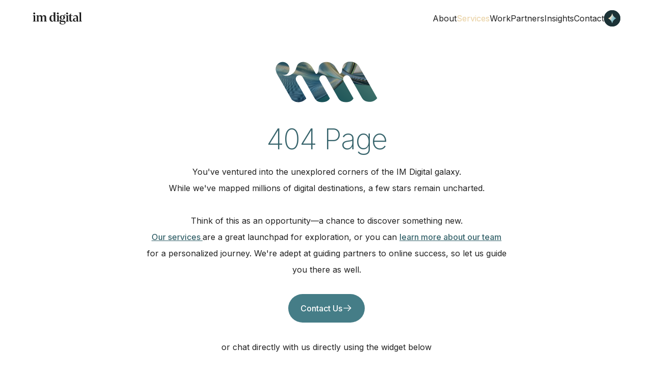

--- FILE ---
content_type: text/html; charset=utf-8
request_url: https://www.imdigital.com/services
body_size: 15660
content:
<!DOCTYPE html><html lang="en-US"><head><meta charSet="utf-8"/><meta name="viewport" content="minimum-scale=1, initial-scale=1, width=device-width, shrink-to-fit=no"/><meta property="og:image" content="https://images.ctfassets.net/56898twc7qjy/7xH8DnyAF5VOBSZCqKEGdL/b37077db063ce83a986fe1836a85ca9e/Open_Graph_1.png"/><meta property="og:image:width" content="1200"/><meta property="og:image:height" content="630"/><meta property="og:type" content="website"/><title>All Services | IM Digital</title><meta property="og:title" content="All Services | IM Digital"/><meta name="description" content="Our results-driven developers, designers and consultants offer a broad range of services, including integrations, full site build-outs and custom development and design. We don’t just make your business more profitable."/><meta property="og:description" content="Our results-driven developers, designers and consultants offer a broad range of services, including integrations, full site build-outs and custom development and design. We don’t just make your business more profitable."/><meta property="og:url" content="https://imdigital-site-3rgif7pa9-imagination-media.vercel.app//services"/><link rel="canonical" href="https://www.imdigital.com/services"/><meta property="og:locale" content="en-US"/><meta name="next-head-count" content="13"/><link rel="manifest" href="/manifest.json"/><link rel="apple-touch-icon" href="/favicon.ico"/><link rel="preconnect" href="https://fonts.googleapis.com"/><link rel="preconnect" href="https://fonts.gstatic.com" crossorigin=""/><meta name="theme-color" content="#ffffff"/><script type="text/javascript" id="hs-script-loader" async="" defer="" src="//js.hs-scripts.com/7041019.js"></script><script id="6senseWebTag" src="https://j.6sc.co/j/76af440c-e449-40df-a8f4-322a88c75d25.js" async=""></script><div><script async>
              !function(s) {
                var o = s.createElement('script'), u = s.getElementsByTagName('script')[0];
                o.src = 'https://cdn.aggle.net/oir/oir.min.js';
                o.async = !0, o.setAttribute('oirtyp', '6311ae17'), o.setAttribute('oirid', 'F9EB58D5');
                u.parentNode.insertBefore(o, u);
              }(document);
              </script>
              <script async>
              !function(e) {
                var t = {  };
                (e._oirtrk = e._oirtrk || []).push(['track', 'on-site', t]);
              }(window);
              </script></div><div><script type="text/javascript">
              (function(c,l,a,r,i,t,y){
                  c[a]=c[a]||function(){(c[a].q=c[a].q||[]).push(arguments)};
                  t=l.createElement(r);t.async=1;t.src="https://www.clarity.ms/tag/"+i;
                  y=l.getElementsByTagName(r)[0];y.parentNode.insertBefore(t,y);
              })(window, document, "clarity", "script", "ltghb1ncht");
          </script></div><link rel="preload" href="/_next/static/css/5cf00e1af0def718.css" as="style"/><link rel="stylesheet" href="/_next/static/css/5cf00e1af0def718.css" data-n-g=""/><link rel="preload" href="/_next/static/css/b6930230a0c9d989.css" as="style"/><link rel="stylesheet" href="/_next/static/css/b6930230a0c9d989.css" data-n-p=""/><link rel="preload" href="/_next/static/css/3f44418d7baee103.css" as="style"/><link rel="stylesheet" href="/_next/static/css/3f44418d7baee103.css"/><noscript data-n-css=""></noscript><script defer="" nomodule="" src="/_next/static/chunks/polyfills-42372ed130431b0a.js"></script><script defer="" src="/_next/static/chunks/37a763b4.a1e76952f03f9fbb.js"></script><script defer="" src="/_next/static/chunks/4223.c0754b238f353f1d.js"></script><script defer="" src="/_next/static/chunks/5659.5f53d05f1faed23c.js"></script><script defer="" src="/_next/static/chunks/5454.7672b8d8b99e0724.js"></script><script defer="" src="/_next/static/chunks/9131.e8b4585228ab7833.js"></script><script defer="" src="/_next/static/chunks/6575.21893995ed3b6237.js"></script><script defer="" src="/_next/static/chunks/2680.29cb11cc94bae9e2.js"></script><script defer="" src="/_next/static/chunks/4184.f92c889981a42852.js"></script><script defer="" src="/_next/static/chunks/7206-599560fdaebb362c.js"></script><script defer="" src="/_next/static/chunks/881.796009e4a24fc522.js"></script><script defer="" src="/_next/static/chunks/9504.c001e6b345983fb6.js"></script><script defer="" src="/_next/static/chunks/1331-6047d374529b863e.js"></script><script defer="" src="/_next/static/chunks/1834.ca72f01df96a4118.js"></script><script defer="" src="/_next/static/chunks/3478.cf19988bcd31ebce.js"></script><script defer="" src="/_next/static/chunks/5881.88181af2e3450c8f.js"></script><script src="/_next/static/chunks/webpack-b5432b8a4c3f9f9a.js" defer=""></script><script src="/_next/static/chunks/framework-840cff9d6bb95703.js" defer=""></script><script src="/_next/static/chunks/main-3b154a3ccc5f9629.js" defer=""></script><script src="/_next/static/chunks/pages/_app-430e2dd6c0f4d84c.js" defer=""></script><script src="/_next/static/chunks/pages/%5Bslug%5D-95abc8a2cae7b96d.js" defer=""></script><script src="/_next/static/J228O-JyFt9-ctIO0bcVb/_buildManifest.js" defer=""></script><script src="/_next/static/J228O-JyFt9-ctIO0bcVb/_ssgManifest.js" defer=""></script></head><body><div id="__next"><header class="fixed left-0 right-0 top-0 z-[999] flex flex-col text-white bg-transparent translate-y-0 transition-all duration-300"><div class="flex items-center justify-between gap-8 px-8 py-5 transition-all tablet:gap-10 tablet:px-16"><div class="flex gap-4"><a title="Go to home page" class="relative transition-all duration-300 text-white" href="/"><svg width="97" height="24" fill="currentColor" xmlns="http://www.w3.org/2000/svg"><path d="M0 17.988c.974-.1 1.923-.422 1.923-2.134V8.436C1.923 6.724.999 6.4.025 6.302V5.93h4.944v9.924c0 1.712.924 2.035 1.897 2.134v.372H0v-.372ZM1.149 2.382C1.149 1.34 2.022.52 3.07.52s1.923.819 1.923 1.86c0 1.043-.9 1.862-1.923 1.862-1.024 0-1.922-.82-1.922-1.861Z"></path><path d="M21.82 17.988c.825-.099 1.549-.421 1.549-2.133v-5.707c0-1.613-.974-2.332-2.173-2.332-.774 0-1.548.347-2.272 1.067.05.273.075.546.075.868v6.104c0 1.712.749 2.034 1.573 2.133v.373H14.43v-.373c.824-.099 1.548-.421 1.548-2.133v-5.707c0-1.637-.95-2.332-2.148-2.332-.799 0-1.548.347-2.222 1.042v6.997c0 1.712.75 2.034 1.623 2.133v.373H6.74v-.373c.949-.099 1.848-.421 1.848-2.133V8.436c0-1.712-.899-2.034-1.848-2.134V5.93h4.87v2.258c.923-1.489 2.171-2.407 3.82-2.407 1.647 0 2.946.869 3.395 2.605.949-1.612 2.272-2.605 3.97-2.605 1.948 0 3.62 1.315 3.62 3.97v6.104c0 1.712.875 2.034 1.774 2.133v.373H21.82v-.373ZM42.133 18.36c-.45-.52-.7-1.14-.8-1.786-.848 1.166-2.097 1.935-3.67 1.935-2.546 0-4.669-2.034-4.669-6.252s2.522-6.526 5.468-6.526c1 0 1.948.273 2.847.82v-3.5c0-1.711-.949-1.86-1.923-1.81l-.05-.348L44.455 0v15.854c0 1.712.899 2.035 1.873 2.134v.372h-4.195Zm-5.793-7.07c0 3.3.799 5.73 2.772 5.73.873 0 1.623-.47 2.197-1.215v-5.657l-.025.025c-.025-2.209-.8-3.598-2.322-3.598-1.523 0-2.622 1.538-2.622 4.714Z"></path><path d="M46.208 17.988c.974-.1 1.922-.422 1.922-2.134V8.436c0-1.712-.923-2.035-1.897-2.134V5.93h4.944v9.924c0 1.712.806 2.035 1.78 2.134v.372h-6.75v-.372Zm1.148-15.606c0-1.042.874-1.861 1.923-1.861s1.923.819 1.923 1.86c0 1.043-.9 1.862-1.923 1.862-1.024 0-1.923-.82-1.923-1.861Z"></path><path d="M61.506 16.62c-.24-.036-.489-.059-.749-.064l-3.745-.124c-1.573-.074-2.222-.595-2.222-1.166 0-.471.45-.868.998-1.19.75.347 1.599.52 2.448.52 2.521 0 5.243-1.588 5.243-4.391 0-1.489-.774-2.63-1.848-3.375a5.453 5.453 0 0 0-.569-.337c-.282-.127-1.146-.655-2.826-.655-2.522 0-5.17 1.563-5.17 4.367 0 1.612.875 2.828 2.123 3.572-.846.276-1.548.703-1.982 1.254-.312.391-.49.845-.49 1.352 0 .769.425 1.836 2.098 2.332-1.174.347-2.198 1.141-2.198 2.332 0 2.084 3.022 2.953 5.743 2.953 3.471 0 6.118-1.415 6.118-4.169 0-1.773-1.169-2.93-2.972-3.21Zm-3.27-9.988c1.398 0 2.122 1.712 2.122 3.598 0 1.885-.724 3.597-2.122 3.597-1.399 0-2.073-1.761-2.073-3.598 0-1.836.674-3.597 2.073-3.597Zm.774 16.524c-2.547 0-4.12-1.19-4.12-2.704 0-.497.15-1.067.699-1.563.324.05.699.099 1.098.099l3.346.124c1.523.074 2.522.67 2.522 1.762 0 1.24-1.223 2.282-3.545 2.282Z"></path><path d="M64.478 4.68 62.7 3.91c.297 1.305-.647 2.412-1.915 2.608.022.188.002.032.035.342 2.05-.151 3.208-.848 3.658-2.18ZM64.465 17.988c.974-.1 1.923-.422 1.923-2.134V8.436c0-1.712-.924-2.035-1.898-2.134V5.93h4.944v9.924c0 1.712.802 2.035 1.775 2.134v.372h-6.744v-.372Zm1.149-15.606c0-1.042.874-1.861 1.922-1.861 1.05 0 1.923.819 1.923 1.86 0 1.043-.899 1.862-1.923 1.862-1.023 0-1.922-.82-1.922-1.861ZM75.224 18.584c-2.022 0-3.196-1.415-3.196-3.722V6.798h-1.822v-.397c1.748-.545 3.445-1.885 4.47-3.994h.474V5.93h3.42v.868h-3.42v7.742c0 1.34.549 2.257 1.647 2.257.5 0 1.05-.198 1.698-.744l.275.074c-.65 1.365-1.748 2.457-3.546 2.457ZM82.493 18.584c-2.097 0-3.596-1.44-3.596-3.4 0-2.704 2.847-4.391 6.992-3.696V9.949c0-1.786-1.274-2.53-2.672-2.53-1.174 0-2.597.52-3.62 2.059l-.375-.1c.624-1.86 2.472-3.547 5.119-3.597 2.671-.025 4.619 1.638 4.619 4.02v6.053c0 .596.075 1.142.5 1.142.1 0 .274-.025.399-.1l.175.15c-.35.744-1.1 1.513-2.198 1.513-1.098 0-1.847-.77-1.947-1.712-.7.918-1.823 1.737-3.396 1.737Zm-.674-3.796c0 1.215.599 2.381 1.997 2.381.874 0 1.598-.496 2.073-1.14v-3.896c-2.497-.323-4.07.769-4.07 2.655ZM90.133 17.988c.95-.099 1.873-.422 1.873-2.134V3.052c0-1.712-.926-1.878-1.9-1.804l-.072-.355L95.102 0v15.854c0 1.712.924 2.035 1.898 2.134v.372h-6.867v-.372Z"></path></svg></a></div><div class="hidden tablet:order-none tablet:ml-auto tablet:block tablet:w-[auto]"><nav role="navigation"><ul class="relative z-30 flex items-center gap-8 undefined"><li><a class="block hover:text-gold-500 text-white" href="/about">About</a></li><li><a class="block hover:text-gold-500 text-gold-500" href="/services">Services</a></li><li><a class="block hover:text-gold-500 text-white" href="/work">Work</a></li><li><a class="block hover:text-gold-500 text-white" href="/partners">Partners</a></li><li><a class="block hover:text-gold-500 text-white" href="/insights">Insights</a></li><li><a class="block hover:text-gold-500 text-white" href="/contact">Contact</a></li><li><button class="flex items-center gap-2 text-gold-500 hover:text-gold-500 md:hidden">Explore with AI</button></li></ul></nav></div><div class="flex items-center gap-4"><button type="button" class="group relative flex h-8 items-center overflow-hidden rounded-full bg-ocean-green-900 p-2 font-medium text-white transition-all duration-700 ease-out w-8 "><span class="mr-2 transform transition-all duration-700 ease-out group-hover:translate-x-0 group-hover:opacity-100"></span><span class="transform whitespace-nowrap font-inter transition-transform duration-700 ease-out translate-x-10 opacity-0  block">Explore with AI</span></button><button type="button" class="text-white tablet:hidden"><svg width="32" height="32" fill="currentColor" xmlns="http://www.w3.org/2000/svg"><g clip-path="url(#menu-search_svg__a)"><path d="M5.333 14.667H12v2.667H5.333zM5.333 21.333h8V24h-8zM5.333 8h21.333v2.667H5.333zM19.229 22.456c1.012 0 1.995-.339 2.792-.962L24.527 24l.807-.806-2.507-2.506c.624-.798.963-1.78.963-2.793a4.567 4.567 0 0 0-4.561-4.561 4.567 4.567 0 0 0-4.562 4.56 4.567 4.567 0 0 0 4.562 4.562Zm0-7.982a3.425 3.425 0 0 1 3.42 3.42 3.425 3.425 0 0 1-3.42 3.422 3.425 3.425 0 0 1-3.421-3.421 3.425 3.425 0 0 1 3.42-3.421Z"></path><path fill-rule="evenodd" clip-rule="evenodd" d="M19.229 22.856a4.967 4.967 0 0 1-4.962-4.961 4.967 4.967 0 0 1 4.962-4.961 4.967 4.967 0 0 1 4.961 4.96c0 .984-.294 1.94-.839 2.752l2.549 2.548-1.372 1.372-2.549-2.548a4.936 4.936 0 0 1-2.75.838Zm2.792-1.362a4.535 4.535 0 0 1-2.792.962 4.567 4.567 0 0 1-4.562-4.561 4.567 4.567 0 0 1 4.562-4.561 4.567 4.567 0 0 1 4.561 4.56c0 1.013-.339 1.996-.963 2.794l2.507 2.506-.806.806-2.507-2.506Zm.229-3.6a3.025 3.025 0 0 0-3.021-3.02 3.025 3.025 0 0 0-3.021 3.02 3.025 3.025 0 0 0 3.02 3.022 3.024 3.024 0 0 0 3.022-3.021Zm.4 0a3.425 3.425 0 0 0-3.421-3.42 3.425 3.425 0 0 0-3.421 3.42 3.425 3.425 0 0 0 3.42 3.422 3.425 3.425 0 0 0 3.422-3.421Z"></path></g><defs><clipPath id="menu-search_svg__a"><path d="M0 0h32v32H0z"></path></clipPath></defs></svg></button></div></div><div class="fixed bottom-0 top-[4.5rem] z-50 flex w-full invisible"><div class="bottom-0 top-0 flex w-full flex-1 opacity-0 transition-all duration-300"><div class="w-full flex-1 justify-between pt-8 tablet:pt-20"><div class="px-8 pb-8 tablet:hidden"><nav role="navigation"><ul class="relative z-30 flex items-center gap-8 grid"><li><a class="block hover:text-gold-500 text-gold-500" href="/about">About</a></li><li><a class="block hover:text-gold-500 text-gold-500" href="/services">Services</a></li><li><a class="block hover:text-gold-500 text-gold-500" href="/work">Work</a></li><li><a class="block hover:text-gold-500 text-gold-500" href="/partners">Partners</a></li><li><a class="block hover:text-gold-500 text-gold-500" href="/insights">Insights</a></li><li><a class="block hover:text-gold-500 text-gold-500" href="/contact">Contact</a></li><li><button class="flex items-center gap-2 text-gold-500 hover:text-gold-500 md:hidden">Explore with AI</button></li></ul></nav></div></div></div></div></header><div class="fixed bottom-0 right-0 top-0 z-[1000] flex w-full overflow-hidden transition-all duration-700 ease-in-out tablet:w-1/2 translate-x-full"><div class="relative flex h-full w-full flex-col overflow-hidden"><div class="flex w-full flex-1 flex-col justify-between overflow-auto bg-[#0e191b]/80 backdrop-blur-[10px]"><div class="flex flex-1 flex-col"><div class="relative flex justify-between px-6 py-10 tablet:px-14"><div class="z-20 flex justify-center gap-4"><div class="h-auto w-20"><svg xmlns="http://www.w3.org/2000/svg" viewBox="0 0 77 40" fill="none"><path d="M76.8094 36.4765L68.5246 21.5363C66.4977 17.9336 66.398 17.7116 63.5848 12.7714C60.7216 7.84251 52.3814 7.35873 50.8862 12.225C50.2604 15.0309 50.3269 17.9848 48.4218 17.9848C47.9234 17.1254 46.4115 14.5244 45.5642 13.0616C42.1085 7.07415 33.6797 7.7799 32.7106 12.8567C32.2509 15.9814 32.1955 18.5027 30.5064 18.5027C30.0302 17.6547 28.5626 14.4788 27.7042 13.0616C27.3166 12.4185 26.8846 11.8607 26.425 11.3656C22.709 7.39288 17.0215 8.19538 15.8806 12.6575C14.7011 16.7554 12.7794 17.7913 12.5634 17.9848C11.1734 19.0776 10.1322 19.4304 8.44315 19.4304C7.17495 19.4304 6.17258 19.2938 5.06498 18.4913C5.4471 18.6962 5.92891 18.8499 6.59346 18.8271C7.45185 18.793 8.38777 18.4572 8.91941 17.9563C9.93286 17.0059 10.4922 15.731 10.4922 14.2113C10.4922 11.8835 9.05786 9.90284 7.05312 9.14586C4.83239 8.2523 2.42891 9.19709 1.08318 10.9728C0.34109 11.9575 -0.0853338 13.1868 0.0143498 14.5073C0.102957 15.748 0.584761 17.1481 0.977957 18.0474C1.01119 18.11 1.04995 18.1783 1.08318 18.2352C2.7778 21.246 4.99853 25.1561 7.11957 28.9182C8.84188 31.9745 10.5033 34.9284 11.7715 37.2107C12.6354 38.7759 14.9226 39.7947 16.8387 39.8858C19.0816 39.9939 21.5349 39.0662 23.1908 37.0002L20.5159 32.2421C19.868 31.081 19.2533 29.9882 18.6552 28.9182C17.6473 27.1254 16.667 25.3838 15.5816 23.4543C15.3712 23.073 15.2327 22.6461 15.205 22.2136C15.1219 21.0184 15.8142 19.3508 17.6916 19.1288C19.0484 18.9694 20.0009 19.5727 20.959 21.5306C20.959 21.5306 22.9471 25.0594 25.1069 28.9182C26.6188 31.616 28.2082 34.4731 29.2659 36.3969C30.6227 38.8784 32.19 39.8175 34.8593 39.8915C37.1132 39.9541 39.7715 39.3109 41.0895 37.0002L40.9677 36.7725L33.7628 23.8414C33.4471 23.2836 33.0982 22.6803 33.1037 22.0372C33.1093 21.0468 33.6077 19.6695 35.0863 19.2483C36.7422 18.7759 37.9273 19.4817 38.7636 21.229C38.7636 21.229 44.6449 31.6843 47.209 36.3741C48.5658 38.8499 50.1386 39.6524 52.8023 39.863C55.023 40.0337 57.7644 39.3963 58.9993 36.9831L52.2208 24.8089C51.3901 23.4999 50.9083 22.4413 51.1797 21.2688C51.3181 20.6769 51.8553 19.5727 53.1401 19.2085C54.7406 18.7475 56.042 19.6353 56.8506 21.246C56.8506 21.246 62.5879 31.4225 65.152 36.1123C66.5088 38.5881 68.0816 39.3906 70.7454 39.6012C72.9661 39.7719 75.1536 39.0263 77.0088 36.818L76.8205 36.4822L76.8094 36.4765Z" fill="url(#paint0_linear_5177_671)"></path><path d="M18.2337 6.08993C15.653 5.04838 13.7757 2.72624 13.1886 0C13.1277 0.18782 13.0668 0.381332 13.0059 0.580535C12.3081 3.25555 10.4806 5.25327 8.05493 6.15822C10.6356 7.19977 12.513 9.52191 13.1056 12.2482C13.1665 12.0603 13.2274 11.8668 13.2883 11.6676C13.9861 8.9926 15.8136 6.99488 18.2393 6.08993H18.2337Z" fill="#F5E1C1"></path><defs><linearGradient id="paint0_linear_5177_671" x1="77.0088" y1="42.5811" x2="39.6037" y2="-18.402" gradientUnits="userSpaceOnUse"><stop stop-color="#3A9599"></stop><stop offset="0.267058" stop-color="#7FBAC0"></stop><stop offset="0.554926" stop-color="#9CC9D2"></stop><stop offset="0.935335" stop-color="#FAE3C0"></stop></linearGradient></defs></svg></div><div class="font-inte flex items-end text-base text-white tablet:text-xl">Explore with AI</div></div><button class="z-20" type="button"><div class="p-1 text-gold-500"><svg focusable="false" preserveAspectRatio="xMidYMid meet" fill="currentColor" width="32" height="32" viewBox="0 0 32 32" aria-hidden="true" xmlns="http://www.w3.org/2000/svg"><path d="M17.4141 16L26 7.4141 24.5859 6 16 14.5859 7.4143 6 6 7.4141 14.5859 16 6 24.5859 7.4143 26 16 17.4141 24.5859 26 26 24.5859 17.4141 16z"></path></svg></div></button></div><div class="flex w-full flex-1"><div class="relative w-full"><div class="w-full"><div class="max-w-auto relative w-full"><div class="relative z-[100] px-6 pt-6 tablet:px-14"><div class="relative"><svg width="20" height="20" fill="none" xmlns="http://www.w3.org/2000/svg" class="absolute left-0 top-5 h-5 w-5 -translate-y-1/2"><g clip-path="url(#icon-ai_svg__a)"><path d="M18.54 9.944C14.21 8.244 11.06 4.452 10.074 0c-.102.307-.205.623-.307.948-1.171 4.368-4.238 7.63-8.309 9.108C5.79 11.756 8.94 15.548 9.934 20c.103-.307.205-.623.307-.948 1.171-4.368 4.238-7.63 8.309-9.108h-.01Z" fill="#fff"></path></g><defs><clipPath id="icon-ai_svg__a"><path fill="#fff" d="M0 0h20v20H0z"></path></clipPath></defs></svg><textarea rows="1" placeholder="What are IM Digital&#x27;s success stories?" style="box-sizing:border-box" class="h-auto w-full border-b bg-transparent py-2 pl-11 pr-11 font-[&#x27;Inter&#x27;] text-base font-medium leading-normal tracking-tight text-white focus:outline-none border-[#767676] resize-none overflow-hidden placeholder-[#767676]"></textarea><button class="absolute right-0 top-5 z-10 -translate-y-1/2 p-1 transition-opacity hover:opacity-80" aria-label="Submit question"><div class="h-5 w-6 flex-shrink-0"><svg width="24" height="24" viewBox="0 0 24 24" fill="none" xmlns="http://www.w3.org/2000/svg"><g id="arrow-right"><path id="Vector" d="M13.5 4.5L12.4275 5.54475L18.1125 11.25H3V12.75H18.1125L12.4275 18.4298L13.5 19.5L21 12L13.5 4.5Z" fill="#ffffff"></path></g></svg></div></button></div></div><div class="relative px-6 py-14 tablet:p-14"></div></div></div></div></div></div><div class="h-fit bg-white px-6 pb-[72px] pt-10 tablet:px-14 tablet:pt-14"><div class="text-black"><p class="mb-10 font-fraunces text-3xl text-ocean-green-700">Related topics</p><button class="mt-4 block w-full rounded-full bg-ocean-green-100 px-6 py-4 transition-colors duration-200 hover:bg-ocean-green-200 tablet:w-fit"><span class="flex w-full gap-2 text-start font-inter text-base font-medium text-ocean-green-700"><div class="h-5 w-5 pt-[2px]"><svg xmlns="http://www.w3.org/2000/svg" width="16" height="20" viewBox="0 0 16 20" fill="none"><path d="M15.9913 9.94424C11.9369 8.24349 8.98749 4.45167 8.06525 0C7.96955 0.306691 7.87385 0.622677 7.77814 0.947955C6.68189 5.31598 3.81077 8.57807 0 10.0558C4.05438 11.7565 7.00381 15.5483 7.93475 20C8.03045 19.6933 8.12616 19.3773 8.22186 19.052C9.31811 14.684 12.1892 11.4219 16 9.94424H15.9913Z" fill="#37646C"></path></svg></div>IM Digital’s services and expertise</span></button><button class="mt-4 block w-full rounded-full bg-ocean-green-100 px-6 py-4 transition-colors duration-200 hover:bg-ocean-green-200 tablet:w-fit"><span class="flex w-full gap-2 text-start font-inter text-base font-medium text-ocean-green-700"><div class="h-5 w-5 pt-[2px]"><svg xmlns="http://www.w3.org/2000/svg" width="16" height="20" viewBox="0 0 16 20" fill="none"><path d="M15.9913 9.94424C11.9369 8.24349 8.98749 4.45167 8.06525 0C7.96955 0.306691 7.87385 0.622677 7.77814 0.947955C6.68189 5.31598 3.81077 8.57807 0 10.0558C4.05438 11.7565 7.00381 15.5483 7.93475 20C8.03045 19.6933 8.12616 19.3773 8.22186 19.052C9.31811 14.684 12.1892 11.4219 16 9.94424H15.9913Z" fill="#37646C"></path></svg></div>Commerce platforms that IM Digital partners with</span></button><button class="mt-4 block w-full rounded-full bg-ocean-green-100 px-6 py-4 transition-colors duration-200 hover:bg-ocean-green-200 tablet:w-fit"><span class="flex w-full gap-2 text-start font-inter text-base font-medium text-ocean-green-700"><div class="h-5 w-5 pt-[2px]"><svg xmlns="http://www.w3.org/2000/svg" width="16" height="20" viewBox="0 0 16 20" fill="none"><path d="M15.9913 9.94424C11.9369 8.24349 8.98749 4.45167 8.06525 0C7.96955 0.306691 7.87385 0.622677 7.77814 0.947955C6.68189 5.31598 3.81077 8.57807 0 10.0558C4.05438 11.7565 7.00381 15.5483 7.93475 20C8.03045 19.6933 8.12616 19.3773 8.22186 19.052C9.31811 14.684 12.1892 11.4219 16 9.94424H15.9913Z" fill="#37646C"></path></svg></div>IM Digital case studies</span></button></div></div></div></div></div><div class="flex min-h-screen flex-1 flex-col items-center overflow-hidden"><div class="w-full"><div class="ComponentHeroBanner"><section class="relative overflow-hidden bg-black"><div><div class="react-parallax flex justify-center py-40 tablet:py-[15.5rem] z-20 gap-1 px-8 tablet:px-[6.5rem] flex-col-reverse relative h-screen " style="position:relative;overflow:hidden"><img class="react-parallax-bgimage" src="https://images.ctfassets.net/56898twc7qjy/61yNzJu89ubLAVgBd7IWPA/06f8a9bb0c4460cdf94d0477b4eb2483/services-cta-bg-image.png?fm=webp" alt="New Services Hero Banner" style="position:absolute;left:50%;-webkit-transform:translate3d(-50%, 0, 0);transform:translate3d(-50%, 0, 0);-webkit-transform-style:preserve-3d;-webkit-backface-visibility:hidden;-moz-backface-visibility:hidden;-ms-backface-visibility:hidden;object-fit:cover;width:100%;height:100%;object-position:Right" loading="eager"/><div class="react-parallax-content" style="position:relative"><h2 class="animation-text text-left text-[1rem] font-medium leading-[1.5rem] tracking-[0.002em] text-white">Services</h2><div class="animation-trigger"><div class="clip-path-retangle"><div class="-mb-3.5 flex flex-col gap-0 pb-3.5 largemobile:flex-row largemobile:gap-3 laptop:gap-4 wide:gap-6"><div class="animation-headline"><span class="font-primary text-m-display font-light text-gold-500 laptop:text-d-display laptop:font-normal"><div>Everywhere you need to go </div><div><span class="italic">anywhere you want</span></div></span></div></div></div><div class="clip-path-retangle mt-6 flex max-w-[800px]"><div class="animation-text text-body text-white tablet:text-body-large font-normal style_root__qOxVU"><div class="[&amp;:last-child_.body]:mb-0"><div><div class="style_paragraphGridContainer__7vbEZ paragrapher"><span class="body"><span style="color:#null">IM Digital is a full-service commerce agency for D2C, B2B, and retail businesses that are scaling rapidly — and ready to grow even faster.</span></span></div></div></div></div></div><div class="animation-button relative z-10 mt-7 w-fit"><div class="dark_button__o7IBz dark_large__Ql_be dark_solid__nMRdG block text-inherit no-underline inline-block cursor-pointer"><a class="flex items-center gap-2" href="/contact"><span class="text-title undefined">Lets Talk</span><svg width="20" height="21" fill="currentColor" xmlns="http://www.w3.org/2000/svg"><g clip-path="url(#icon-r_svg__a)"><path d="m11.25 4.25-.894.87 4.738 4.755H2.5v1.25h12.594l-4.738 4.733.894.892 6.25-6.25-6.25-6.25Z"></path></g><defs><clipPath id="icon-r_svg__a"><path transform="translate(0 .5)" d="M0 0h20v20H0z"></path></clipPath></defs></svg></a></div></div></div></div></div></div></section></div><div class="ComponentDuplex"><div class="flex flex-row relative py-[104px] items-center justify-center" style="background-color:#1C3236;padding-top:104px;padding-bottom:104px"><div class="flex flex-1 items-center justify-center px-8 py-8 lg:px-16"><img alt="Service - Duplex double card image" loading="lazy" width="1160" height="1420" decoding="async" data-nimg="1" class="w-full rounded-[16px] object-cover" style="color:transparent" sizes="100vw" srcSet="/_next/image?url=https%3A%2F%2Fimages.ctfassets.net%2F56898twc7qjy%2F7Fy3M3ohbzk1AzOW5lCbrN%2Fcadda0a4dc3badb0d75f8b8e1b1b5fb7%2Fservices_landing2x.png%3Ffm%3Dwebp%26q%3D100&amp;w=320&amp;q=75 320w, /_next/image?url=https%3A%2F%2Fimages.ctfassets.net%2F56898twc7qjy%2F7Fy3M3ohbzk1AzOW5lCbrN%2Fcadda0a4dc3badb0d75f8b8e1b1b5fb7%2Fservices_landing2x.png%3Ffm%3Dwebp%26q%3D100&amp;w=384&amp;q=75 384w, /_next/image?url=https%3A%2F%2Fimages.ctfassets.net%2F56898twc7qjy%2F7Fy3M3ohbzk1AzOW5lCbrN%2Fcadda0a4dc3badb0d75f8b8e1b1b5fb7%2Fservices_landing2x.png%3Ffm%3Dwebp%26q%3D100&amp;w=420&amp;q=75 420w, /_next/image?url=https%3A%2F%2Fimages.ctfassets.net%2F56898twc7qjy%2F7Fy3M3ohbzk1AzOW5lCbrN%2Fcadda0a4dc3badb0d75f8b8e1b1b5fb7%2Fservices_landing2x.png%3Ffm%3Dwebp%26q%3D100&amp;w=768&amp;q=75 768w, /_next/image?url=https%3A%2F%2Fimages.ctfassets.net%2F56898twc7qjy%2F7Fy3M3ohbzk1AzOW5lCbrN%2Fcadda0a4dc3badb0d75f8b8e1b1b5fb7%2Fservices_landing2x.png%3Ffm%3Dwebp%26q%3D100&amp;w=1024&amp;q=75 1024w, /_next/image?url=https%3A%2F%2Fimages.ctfassets.net%2F56898twc7qjy%2F7Fy3M3ohbzk1AzOW5lCbrN%2Fcadda0a4dc3badb0d75f8b8e1b1b5fb7%2Fservices_landing2x.png%3Ffm%3Dwebp%26q%3D100&amp;w=1200&amp;q=75 1200w, /_next/image?url=https%3A%2F%2Fimages.ctfassets.net%2F56898twc7qjy%2F7Fy3M3ohbzk1AzOW5lCbrN%2Fcadda0a4dc3badb0d75f8b8e1b1b5fb7%2Fservices_landing2x.png%3Ffm%3Dwebp%26q%3D100&amp;w=1600&amp;q=75 1600w" src="/_next/image?url=https%3A%2F%2Fimages.ctfassets.net%2F56898twc7qjy%2F7Fy3M3ohbzk1AzOW5lCbrN%2Fcadda0a4dc3badb0d75f8b8e1b1b5fb7%2Fservices_landing2x.png%3Ffm%3Dwebp%26q%3D100&amp;w=1600&amp;q=75"/></div><div class="flex flex-1 flex-col items-center justify-center lg:px-[104px]"><div class="h-[232px] w-[512px]"><h1 class="mb-6 font-fraunces text-d-h1 font-light" style="color:#E7CD9B;line-height:56px">See the big picture.<br/>Then <span class="italic">change it.</span></h1><div class="font-inter text-body font-normal"><div class="style_root__qOxVU"><div class="[&amp;:last-child_.body]:mb-0" style="color:#FFFFFF"><div><div class="style_paragraphGridContainer__7vbEZ paragrapher"><span class="body"><span style="color:#null">A “one-stop shop” is about more than convenience. That’s why IM Digital is a true full-service agency: the insight and domain knowledge to solve not just today’s problems but tomorrow’s.</span></span></div></div></div></div></div></div></div></div></div><div class="ComponentServices"><div style="background-color:#1C3236;border-top-color:#37646C;border-top-width:1px" class="px-[32px] py-[80px] md:p-[104px]  h-auto"><div class="flex flex-col md:flex-row"><div class="flex flex-[0.5] flex-col gap-6 tablet:mb-10"><h2 class="font-fraunces text-m-display font-light tablet:font-normal lg:text-d-display" style="color:#E7CD9B">Design</h2><div class="text-center md:text-left"><div class="dark_text__QP3U0 block text-inherit no-underline inline-block cursor-pointer flex items-center gap-1 md:justify-start"><a class="flex items-center gap-2" href="/services/design"><span class="text-title flex items-center gap-1 md:justify-start">Our Process</span><svg width="20" height="21" fill="currentColor" xmlns="http://www.w3.org/2000/svg"><g clip-path="url(#icon-r_svg__a)"><path d="m11.25 4.25-.894.87 4.738 4.755H2.5v1.25h12.594l-4.738 4.733.894.892 6.25-6.25-6.25-6.25Z"></path></g><defs><clipPath id="icon-r_svg__a"><path transform="translate(0 .5)" d="M0 0h20v20H0z"></path></clipPath></defs></svg></a></div></div></div><div class="mt-[20px] flex flex-1 flex-col gap-10"><div class="text-left font-fraunces text-a-h3 font-light style_root__qOxVU"><div class="[&amp;:last-child_.body]:mb-0" style="color:#ECD7AF"><div><div class="style_paragraphGridContainer__7vbEZ paragrapher"><span class="body"><span style="color:#null">The strategy and vision that underpins any experience </span><span style="color:#undefined"> worth its salt, rooted in a collaboration-first mindset.</span></span></div></div></div></div><div class="flex"><div class="flex flex-1 flex-col gap-[12px]"><div class="font-inter text-base font-normal" style="color:#FFFFFF">Design</div><div class="font-inter text-base font-normal" style="color:#FFFFFF">Brand Strategy</div><div class="font-inter text-base font-normal" style="color:#FFFFFF">Experience Design</div><div class="font-inter text-base font-normal" style="color:#FFFFFF">Heuristic Analysis</div></div><div class="flex flex-1 flex-col gap-[12px]"><div class="font-inter text-base font-normal" style="color:#FFFFFF">Journey Mapping</div><div class="font-inter text-base font-normal" style="color:#FFFFFF">Wireframing &amp; Prototyping</div><div class="font-inter text-base font-normal" style="color:#FFFFFF">Personas &amp; Customer Research</div><div class="font-inter text-base font-normal" style="color:#FFFFFF">Total Care Support</div></div></div></div></div></div></div><div class="ComponentServices"><div style="background-color:#1C3236;border-top-color:#37646C;border-top-width:1px" class="px-[32px] py-[80px] md:p-[104px]  h-auto"><div class="flex flex-col md:flex-row"><div class="flex flex-[0.5] flex-col gap-6 tablet:mb-10"><h2 class="font-fraunces text-m-display font-light tablet:font-normal lg:text-d-display" style="color:#E7CD9B">Develop</h2><div class="text-center md:text-left"><div class="dark_text__QP3U0 block text-inherit no-underline inline-block cursor-pointer flex items-center gap-1 md:justify-start"><a class="flex items-center gap-2" href="/services/develop"><span class="text-title flex items-center gap-1 md:justify-start">Our Process</span><svg width="20" height="21" fill="currentColor" xmlns="http://www.w3.org/2000/svg"><g clip-path="url(#icon-r_svg__a)"><path d="m11.25 4.25-.894.87 4.738 4.755H2.5v1.25h12.594l-4.738 4.733.894.892 6.25-6.25-6.25-6.25Z"></path></g><defs><clipPath id="icon-r_svg__a"><path transform="translate(0 .5)" d="M0 0h20v20H0z"></path></clipPath></defs></svg></a></div></div></div><div class="mt-[20px] flex flex-1 flex-col gap-10"><div class="text-left font-fraunces text-a-h3 font-light style_root__qOxVU"><div class="[&amp;:last-child_.body]:mb-0" style="color:#ECD7AF"><div><div class="style_paragraphGridContainer__7vbEZ paragrapher"><span class="body"><span style="color:#null">Bringing your brand to life with cutting-edge technology applied practically — with less technical debt. </span></span></div></div></div></div><div class="flex"><div class="flex flex-1 flex-col gap-[12px]"><div class="font-inter text-base font-normal" style="color:#FFFFFF">Custom Development</div><div class="font-inter text-base font-normal" style="color:#FFFFFF">Headless Architecture</div><div class="font-inter text-base font-normal" style="color:#FFFFFF">Pre-built Accelerators</div><div class="font-inter text-base font-normal" style="color:#FFFFFF">B2C + B2B Commerce</div></div><div class="flex flex-1 flex-col gap-[12px]"><div class="font-inter text-base font-normal" style="color:#FFFFFF">Technical &amp; Performance Audits</div><div class="font-inter text-base font-normal" style="color:#FFFFFF">Integrations</div><div class="font-inter text-base font-normal" style="color:#FFFFFF">Total Care Support</div></div></div></div></div></div></div><div class="ComponentServices"><div style="background-color:#1C3236;border-top-color:#37646C;border-top-width:1px" class="px-[32px] py-[80px] md:p-[104px] pb-[208px] h-auto"><div class="flex flex-col md:flex-row"><div class="flex flex-[0.5] flex-col gap-6 tablet:mb-10"><h2 class="font-fraunces text-m-display font-light tablet:font-normal lg:text-d-display" style="color:#E7CD9B">Disrupt</h2><div class="text-center md:text-left"><div class="dark_text__QP3U0 block text-inherit no-underline inline-block cursor-pointer flex items-center gap-1 md:justify-start"><a class="flex items-center gap-2" href="/services/disrupt"><span class="text-title flex items-center gap-1 md:justify-start">Our Process</span><svg width="20" height="21" fill="currentColor" xmlns="http://www.w3.org/2000/svg"><g clip-path="url(#icon-r_svg__a)"><path d="m11.25 4.25-.894.87 4.738 4.755H2.5v1.25h12.594l-4.738 4.733.894.892 6.25-6.25-6.25-6.25Z"></path></g><defs><clipPath id="icon-r_svg__a"><path transform="translate(0 .5)" d="M0 0h20v20H0z"></path></clipPath></defs></svg></a></div></div></div><div class="mt-[20px] flex flex-1 flex-col gap-10"><div class="text-left font-fraunces text-a-h3 font-light style_root__qOxVU"><div class="[&amp;:last-child_.body]:mb-0" style="color:#ECD7AF"><div><div class="style_paragraphGridContainer__7vbEZ paragrapher"><span class="body"><span style="color:#null">The way we learn, iterate, and evolve. Because ongoing success isn’t possible without ongoing support.</span></span></div></div></div></div><div class="flex"><div class="flex flex-1 flex-col gap-[12px]"><div class="font-inter text-base font-normal" style="color:#FFFFFF">Strategy Consulting</div><div class="font-inter text-base font-normal" style="color:#FFFFFF">Growth Marketing</div><div class="font-inter text-base font-normal" style="color:#FFFFFF">Roadmapping</div><div class="font-inter text-base font-normal" style="color:#FFFFFF">Conversion Rate Optimization</div></div><div class="flex flex-1 flex-col gap-[12px]"><div class="font-inter text-base font-normal" style="color:#FFFFFF">Personalization</div><div class="font-inter text-base font-normal" style="color:#FFFFFF">SEO / Technical SEO</div><div class="font-inter text-base font-normal" style="color:#FFFFFF">AI/ ML Automation</div><div class="font-inter text-base font-normal" style="color:#FFFFFF">Total Care Support</div></div></div></div></div></div></div><div class="ComponentQuote"><div><div class="react-parallax object-contain" style="position:relative;overflow:hidden"><img class="react-parallax-bgimage" src="https://images.ctfassets.net/56898twc7qjy/4vsJuJnhTWWOGfWor2F6tk/3304d0cb2a2d101f14292b4defc984d2/img-office-photo.png?fm=webp" alt="Service Quote Image Office" style="position:absolute;left:50%;-webkit-transform:translate3d(-50%, 0, 0);transform:translate3d(-50%, 0, 0);-webkit-transform-style:preserve-3d;-webkit-backface-visibility:hidden;-moz-backface-visibility:hidden;-ms-backface-visibility:hidden;height:903px;width:100%" loading="eager"/><div class="react-parallax-content" style="position:relative"><div class="h-screen w-full"></div></div></div><div class="flex flex-col items-center null null justify-center gap-10 px-14 py-[104px] lg:py-[216px]" style="background-color:white;background-size:cover;background-position:center;background-repeat:no-repeat"><img alt="Peter Fain 2" loading="lazy" width="264" height="264" decoding="async" data-nimg="1" class="animation-photo h-[132px] w-[132px] rounded-full bg-white grayscale" style="color:transparent" srcSet="/_next/image?url=https%3A%2F%2Fimages.ctfassets.net%2F56898twc7qjy%2F1ytGd0HBYjtmZyJffPDYPC%2Fe003ccbc53dfc79bc02a6a736210f35c%2Fclient-profile3.png&amp;w=320&amp;q=75 1x, /_next/image?url=https%3A%2F%2Fimages.ctfassets.net%2F56898twc7qjy%2F1ytGd0HBYjtmZyJffPDYPC%2Fe003ccbc53dfc79bc02a6a736210f35c%2Fclient-profile3.png&amp;w=768&amp;q=75 2x" src="/_next/image?url=https%3A%2F%2Fimages.ctfassets.net%2F56898twc7qjy%2F1ytGd0HBYjtmZyJffPDYPC%2Fe003ccbc53dfc79bc02a6a736210f35c%2Fclient-profile3.png&amp;w=768&amp;q=75"/><div class="flex max-w-[1080px] flex-col gap-10"><div class="flex"><h2><div class="text-center font-fraunces text-a-h3 font-light text-gray-1000 lg:text-d-h1 style_root__qOxVU"><div class="[&amp;:last-child_.body]:mb-0"><div><div class="style_paragraphGridContainer__7vbEZ paragrapher"><span class="body"><span style="color:#null">“The growth we are seeing now wouldn’t be possible without a partner like IM Digital.”</span></span></div></div></div></div></h2></div><div class="clip-path-retangle flex"><p class="animation-text w-full text-center font-body text-body text-gray-1000">—Peter Fain, COO, Material Bank</p></div></div></div></div></div><div class="ComponentDuplex"><div class="bg-beige-200"><div class="flex flex-col rounded-t-3xl md:flex-row lg:rounded-3xl lg:p-0" style="background-image:url(https://images.ctfassets.net/56898twc7qjy/170lJLgS4qhlTiopLXRbgj/6a77ca5eff85993f05b7214001dbf7b4/ai-consult-hero-desktop.png?fm=webp&amp;q=80&amp;w=1440);background-size:cover;background-position:center;background-repeat:no-repeat;background-color:#1C3236"><div class="flex w-full items-center justify-center p-8 md:flex-1 lg:max-w-[530px] lg:p-[10px]"><div class="relative"><img alt="im-ai-logo" loading="lazy" width="257" height="102" decoding="async" data-nimg="1" style="color:transparent" sizes="100vw" srcSet="/_next/image?url=https%3A%2F%2Fimages.ctfassets.net%2F56898twc7qjy%2F5dkRyM3A8UbzPVHhSnucEM%2F2b33b78c6f18396cde9bf668573695d4%2Fim-ai-logo.svg%3Ffm%3Dwebp%26q%3D100&amp;w=320&amp;q=75 320w, /_next/image?url=https%3A%2F%2Fimages.ctfassets.net%2F56898twc7qjy%2F5dkRyM3A8UbzPVHhSnucEM%2F2b33b78c6f18396cde9bf668573695d4%2Fim-ai-logo.svg%3Ffm%3Dwebp%26q%3D100&amp;w=384&amp;q=75 384w, /_next/image?url=https%3A%2F%2Fimages.ctfassets.net%2F56898twc7qjy%2F5dkRyM3A8UbzPVHhSnucEM%2F2b33b78c6f18396cde9bf668573695d4%2Fim-ai-logo.svg%3Ffm%3Dwebp%26q%3D100&amp;w=420&amp;q=75 420w, /_next/image?url=https%3A%2F%2Fimages.ctfassets.net%2F56898twc7qjy%2F5dkRyM3A8UbzPVHhSnucEM%2F2b33b78c6f18396cde9bf668573695d4%2Fim-ai-logo.svg%3Ffm%3Dwebp%26q%3D100&amp;w=768&amp;q=75 768w, /_next/image?url=https%3A%2F%2Fimages.ctfassets.net%2F56898twc7qjy%2F5dkRyM3A8UbzPVHhSnucEM%2F2b33b78c6f18396cde9bf668573695d4%2Fim-ai-logo.svg%3Ffm%3Dwebp%26q%3D100&amp;w=1024&amp;q=75 1024w, /_next/image?url=https%3A%2F%2Fimages.ctfassets.net%2F56898twc7qjy%2F5dkRyM3A8UbzPVHhSnucEM%2F2b33b78c6f18396cde9bf668573695d4%2Fim-ai-logo.svg%3Ffm%3Dwebp%26q%3D100&amp;w=1200&amp;q=75 1200w, /_next/image?url=https%3A%2F%2Fimages.ctfassets.net%2F56898twc7qjy%2F5dkRyM3A8UbzPVHhSnucEM%2F2b33b78c6f18396cde9bf668573695d4%2Fim-ai-logo.svg%3Ffm%3Dwebp%26q%3D100&amp;w=1600&amp;q=75 1600w" src="/_next/image?url=https%3A%2F%2Fimages.ctfassets.net%2F56898twc7qjy%2F5dkRyM3A8UbzPVHhSnucEM%2F2b33b78c6f18396cde9bf668573695d4%2Fim-ai-logo.svg%3Ffm%3Dwebp%26q%3D100&amp;w=1600&amp;q=75"/><div class="absolute" style="top:-40px;left:20px;pointer-events:none;transform:scale(0.85)"><svg width="47" height="55" fill="none" xmlns="http://www.w3.org/2000/svg" class="h-full w-full"><path d="M46.292 27.113c-11.611-4.56-20.059-14.726-22.7-26.662-.274.822-.548 1.67-.822 2.542C19.63 14.704 11.407 23.45.493 27.413c11.612 4.56 20.06 14.726 22.725 26.662.274-.823.549-1.67.823-2.542 3.14-11.711 11.362-20.458 22.276-24.42h-.025Z" fill="#212121"></path><path d="M46.292 27.113c-11.611-4.56-20.059-14.726-22.7-26.662-.274.822-.548 1.67-.822 2.542C19.63 14.704 11.407 23.45.493 27.413c11.612 4.56 20.06 14.726 22.725 26.662.274-.823.549-1.67.823-2.542 3.14-11.711 11.362-20.458 22.276-24.42h-.025Z" fill="url(#ai-icon_svg__a)"></path><path d="M46.292 27.113c-11.611-4.56-20.059-14.726-22.7-26.662-.274.822-.548 1.67-.822 2.542C19.63 14.704 11.407 23.45.493 27.413c11.612 4.56 20.06 14.726 22.725 26.662.274-.823.549-1.67.823-2.542 3.14-11.711 11.362-20.458 22.276-24.42h-.025Z" fill="url(#ai-icon_svg__b)"></path><path d="M46.292 27.113c-11.611-4.56-20.059-14.726-22.7-26.662-.274.822-.548 1.67-.822 2.542C19.63 14.704 11.407 23.45.493 27.413c11.612 4.56 20.06 14.726 22.725 26.662.274-.823.549-1.67.823-2.542 3.14-11.711 11.362-20.458 22.276-24.42h-.025Z" fill="url(#ai-icon_svg__c)"></path><path d="M46.292 27.113c-11.611-4.56-20.059-14.726-22.7-26.662-.274.822-.548 1.67-.822 2.542C19.63 14.704 11.407 23.45.493 27.413c11.612 4.56 20.06 14.726 22.725 26.662.274-.823.549-1.67.823-2.542 3.14-11.711 11.362-20.458 22.276-24.42h-.025Z" fill="#FCF0DA"></path><defs><linearGradient id="ai-icon_svg__a" x1="-5.736" y1="37.406" x2="30.643" y2="10.266" gradientUnits="userSpaceOnUse"><stop stop-color="#DB9A1D"></stop><stop offset="1" stop-color="#FFDB93"></stop></linearGradient><linearGradient id="ai-icon_svg__b" x1="-5.736" y1="37.406" x2="30.643" y2="10.266" gradientUnits="userSpaceOnUse"><stop stop-color="#E6AE43"></stop><stop offset="1" stop-color="#ECD7AF"></stop></linearGradient><linearGradient id="ai-icon_svg__c" x1="13.32" y1="37.983" x2="27.756" y2="17.196" gradientUnits="userSpaceOnUse"><stop stop-color="#87C4D0"></stop><stop offset="1" stop-color="#ECD7AF"></stop></linearGradient></defs></svg></div></div></div><div class="w-full items-center justify-center text-center md:flex-1 md:text-left md:p-12 pb-8 px-8"><div class="h-auto w-full undefined"><h3 class="mb-6 font-fraunces text-m-h1 md:text-d-h1 font-light" style="color:#ECD7AF">We’re Your Partners <br/>in Harnessing AI</h3><div class="mb-0 font-inter text-body font-normal"><div class="style_root__qOxVU"><div class="[&amp;:last-child_.body]:mb-0" style="color:#FFFFFF"><div><div class="style_paragraphGridContainer__7vbEZ paragrapher"><span class="body"><span style="color:#null">Consult with us, get a tailored strategy, and find practical ways to integrate and leverage AI for growth. </span></span></div></div></div></div></div><div class="mt-8 lg:mt-8"><div class="dark_button__o7IBz dark_large__Ql_be dark_solid__nMRdG block text-inherit no-underline inline-block cursor-pointer mx-auto w-fit md:mx-0"><a class="flex items-center gap-2" href="/ai-capabilities"><span class="text-title mx-auto w-fit md:mx-0">Explore our AI Services</span></a></div></div></div></div></div></div></div><div class="ComponentFeaturedCasestudy"></div><div class="ComponentCta"><section class="relative overflow-hidden bg-black"><div class="react-parallax flex h-screen items-center justify-center px-8 lg:px-60" style="position:relative;overflow:hidden"><img class="react-parallax-bgimage" src="https://images.ctfassets.net/56898twc7qjy/RrYTuj1VfBbfOjRgkKfGZ/3f5578b5456ba493328a1c8ebbf3f414/services-hero-bg-image.png?fm=webp" alt="Service CTA Image" style="position:absolute;left:50%;-webkit-transform:translate3d(-50%, 0, 0);transform:translate3d(-50%, 0, 0);-webkit-transform-style:preserve-3d;-webkit-backface-visibility:hidden;-moz-backface-visibility:hidden;-ms-backface-visibility:hidden" loading="eager"/><div class="react-parallax-content" style="position:relative"><div class="flex flex-col lg:flex-row lg:gap-10"><div class="flex justify-end lg:w-[412px]"><h1 class="mb-4 text-center font-fraunces text-a-h3 font-light text-gold-500 lg:mb-0 lg:mt-[-8px] lg:text-left lg:text-d-h1"><div class="style_root__qOxVU"><div class="[&amp;:last-child_.body]:mb-0"><div><div class="style_paragraphGridContainer__7vbEZ paragrapher"><span class="body"><span style="color:#null">Imagine and  create with us</span></span></div></div></div></div></h1></div><div class="h-auto w-[2px] bg-gold-500"></div><div class="flex flex-col justify-between lg:w-[412px] lg:gap-[72px]"><div class="mb-10 text-center font-inter text-a-body-l font-light text-white lg:mb-0 lg:text-left"><div class="style_root__qOxVU"><div class="[&amp;:last-child_.body]:mb-0"><div><div class="style_paragraphGridContainer__7vbEZ paragrapher"><span class="body"><span style="color:#null">We build experiences that integrate seamlessly with the world’s leading  e-commerce platforms.</span></span></div></div></div></div></div><div class="dark_button__o7IBz dark_large__Ql_be dark_solid__nMRdG block text-inherit no-underline inline-block cursor-pointer w-full lg:w-fit"><a class="flex items-center gap-2" href="/contact"><span class="text-title w-full lg:w-fit">Let’s Talk</span><svg xmlns="http://www.w3.org/2000/svg" width="24" height="24" viewBox="0 0 24 24" fill="none" stroke="currentColor" stroke-width="2" stroke-linecap="round" stroke-linejoin="round" class="lucide lucide-arrow-right"><path d="M5 12h14"></path><path d="m12 5 7 7-7 7"></path></svg></a></div></div></div></div></div></section></div></div><div></div></div><div id="_rht_toaster" style="position:fixed;z-index:9999;top:16px;left:16px;right:16px;bottom:16px;pointer-events:none"></div></div><script id="__NEXT_DATA__" type="application/json">{"props":{"pageProps":{"_nextI18Next":{"initialI18nStore":{"en-US":{"common":{"common":{"homepage":"Homepage","logoImageAltText":"Logo"},"price":{"free":"Free"},"navigation":{"mobileMenuButton":"Open menu"},"time":{"month":"Month"},"socials":{"findUsOn":"Find us on","twitter":"Twitter","facebook":"Facebook","linkedin":"LinkedIn","instagram":"Instagram"},"legal":{"copyright":"© Copyright {{ year }}"},"error":{"code":"{{code}} error","componentNotFound":"Component not found.","somethingWentWrong":"Something went wrong, check your url and try again"}}}},"initialLocale":"en-US","ns":["common"],"userConfig":{"i18n":{"defaultLocale":"en-US","locales":["en-US","de-DE"],"localeDetection":false},"localePath":"/var/task/public/locales","default":{"i18n":{"defaultLocale":"en-US","locales":["en-US","de-DE"],"localeDetection":false},"localePath":"/var/task/public/locales"}}},"dehydratedState":{"mutations":[],"queries":[{"state":{"data":{"pageCollection":{"items":[{"__typename":"Page","sys":{"id":"5WkwKDlZ9xGEkrF1WflXZr"},"internalName":"Services Landing Page","title":"Services","slug":"services","topSectionCollection":{"items":[{"__typename":"ComponentHeroBanner","sys":{"id":"vGLMhnpvHfIfWwzkQmcvw"}}]},"pageContentCollection":{"items":[{"__typename":"ComponentDuplex","sys":{"id":"1OexPAx22VcMdj4QIXKNV9"}},{"__typename":"ComponentServices","sys":{"id":"3ffDVjclVW4unX1kqVRabO"}},{"__typename":"ComponentServices","sys":{"id":"5CU4pMduKNq3gdpqn9uEuG"}},{"__typename":"ComponentServices","sys":{"id":"3i3Cw30ErfgdoZejjnZBA5"}},{"__typename":"ComponentQuote","sys":{"id":"63VRp6sIZhkZnHjOfcEFph"}},{"__typename":"ComponentDuplex","sys":{"id":"zfWXlwpZpx8zSt1VaT4lK"}},{"__typename":"ComponentFeaturedCasestudy","sys":{"id":"3u9R0JNa6P2pRCgDtL47az"}},{"__typename":"ComponentCta","sys":{"id":"6rlfJ43mmeYK1OIXVTEMA8"}}],"__typename":"PagePageContentCollection"},"seoMetadata":{"shareImagesCollection":{"items":[]},"title":"All Services | IM Digital","description":"Our results-driven developers, designers and consultants offer a broad range of services, including integrations, full site build-outs and custom development and design. We don’t just make your business more profitable.","noindex":null,"nofollow":null,"canonicalUrl":"https://www.imdigital.com/services","contentfulMetadata":{"tags":[]}}}]}},"dataUpdateCount":1,"dataUpdatedAt":1769912700872,"error":null,"errorUpdateCount":0,"errorUpdatedAt":0,"fetchFailureCount":0,"fetchFailureReason":null,"fetchMeta":null,"isInvalidated":false,"status":"success","fetchStatus":"idle"},"queryKey":["CtfPage",{"slug":"services","locale":"en-US","preview":false}],"queryHash":"[\"CtfPage\",{\"locale\":\"en-US\",\"preview\":false,\"slug\":\"services\"}]"},{"state":{"data":{"navigationMenuCollection":{"items":[{"sys":{"id":"6jV5ePmhCi2d6Y599Vnao0"},"menuItemsCollection":{"items":[{"sys":{"id":"1YEE3l94iERwCUi0eDcbKK"},"title":"About","slug":"about"},{"sys":{"id":"5WkwKDlZ9xGEkrF1WflXZr"},"title":"Services","slug":"services"},{"sys":{"id":"4BSNwWVPrrrgUw6qLoeyhn"},"title":"Work","slug":"work"},{"sys":{"id":"oUNOXXWQNakPNpYfNFTkD"},"title":"Partners","slug":"partners"},{"sys":{"id":"VcjHLsWofwpcQO6YGskh0"},"title":"Insights","slug":"insights"},{"sys":{"id":"5wDUlcKcdxv14Mfyemll6b"},"title":"Contact","slug":"contact"}]}}]}},"dataUpdateCount":1,"dataUpdatedAt":1769912700885,"error":null,"errorUpdateCount":0,"errorUpdatedAt":0,"fetchFailureCount":0,"fetchFailureReason":null,"fetchMeta":null,"isInvalidated":false,"status":"success","fetchStatus":"idle"},"queryKey":["CtfNavigation",{"locale":"en-US","preview":false}],"queryHash":"[\"CtfNavigation\",{\"locale\":\"en-US\",\"preview\":false}]"},{"state":{"data":{"componentHeroBanner":{"__typename":"ComponentHeroBanner","sys":{"id":"vGLMhnpvHfIfWwzkQmcvw"},"bodyText":{"json":{"data":{},"content":[{"data":{},"content":[{"data":{},"marks":[],"value":"IM Digital is a full-service commerce agency for D2C, B2B, and retail businesses that are scaling rapidly — and ready to grow even faster.","nodeType":"text"}],"nodeType":"paragraph"}],"nodeType":"document"}},"bodyText2":null,"animatedText":null,"logosTickerCollection":{"items":[]},"headline":"Everywhere you need to go \u003cbr\u003e \u003cit\u003eanywhere you want","headlineShort":"Services","heroStyle":"Style3","bodyFontWeight":null,"ctaText":"Lets Talk","externalTarget":null,"targetAnchor":null,"imageStyle":false,"applyParallax":true,"heroSize":true,"colorPalette":null,"videoid":null,"backgroundAlignment":"Right","mobileBackgroundAlignment":"Right","logosText":null,"targetPage":{"sys":{"id":"5wDUlcKcdxv14Mfyemll6b"},"slug":"contact"},"image":{"__typename":"Asset","sys":{"id":"61yNzJu89ubLAVgBd7IWPA"},"contentType":"image/png","width":2160,"height":1310,"url":"https://images.ctfassets.net/56898twc7qjy/61yNzJu89ubLAVgBd7IWPA/06f8a9bb0c4460cdf94d0477b4eb2483/services-cta-bg-image.png","title":"New Services Hero Banner","description":""},"mobileImage":{"__typename":"Asset","sys":{"id":"70DxAifuf3ruCNoQWgYjMD"},"contentType":"image/png","width":563,"height":1310,"url":"https://images.ctfassets.net/56898twc7qjy/70DxAifuf3ruCNoQWgYjMD/e6ca89d526f727345752cd26f0a40afc/hero.png","title":"Services hero mobile","description":""}}},"dataUpdateCount":1,"dataUpdatedAt":1769912700981,"error":null,"errorUpdateCount":0,"errorUpdatedAt":0,"fetchFailureCount":0,"fetchFailureReason":null,"fetchMeta":null,"isInvalidated":false,"status":"success","fetchStatus":"idle"},"queryKey":["CtfHeroBanner",{"id":"vGLMhnpvHfIfWwzkQmcvw","locale":"en-US","preview":false}],"queryHash":"[\"CtfHeroBanner\",{\"id\":\"vGLMhnpvHfIfWwzkQmcvw\",\"locale\":\"en-US\",\"preview\":false}]"},{"state":{"data":{"componentDuplex":{"__typename":"ComponentDuplex","sys":{"id":"1OexPAx22VcMdj4QIXKNV9"},"bodyText":{"json":{"data":{},"content":[{"data":{},"content":[{"data":{},"marks":[],"value":"A “one-stop shop” is about more than convenience. That’s why IM Digital is a true full-service agency: the insight and domain knowledge to solve not just today’s problems but tomorrow’s.","nodeType":"text"}],"nodeType":"paragraph"}],"nodeType":"document"}},"targetPage":null,"mobileImage":null,"backgroundImage":null,"backgroundMobileImage":null,"style":"style2","containerLayout":"Image on the right","opacityColor":null,"headline":"See the big picture.\u003cbr\u003eThen \u003cit\u003echange it.\u003cit\u003e","headlineStyle":null,"hasAiLogo":null,"headlineColor":"E7CD9B","bodyTextColor":"FFFFFF","ctaVariant":null,"ctaSize":null,"theme":null,"ctaText":null,"externalTarget":null,"targetAnchor":null,"imageStyle":null,"colorPalette":"1C3236","videoid":null,"hasPadding":true,"image":{"__typename":"Asset","sys":{"id":"7Fy3M3ohbzk1AzOW5lCbrN"},"contentType":"image/png","width":1160,"height":1420,"url":"https://images.ctfassets.net/56898twc7qjy/7Fy3M3ohbzk1AzOW5lCbrN/cadda0a4dc3badb0d75f8b8e1b1b5fb7/services_landing2x.png","title":"Service - Duplex double card image","description":""}}},"dataUpdateCount":1,"dataUpdatedAt":1769912700981,"error":null,"errorUpdateCount":0,"errorUpdatedAt":0,"fetchFailureCount":0,"fetchFailureReason":null,"fetchMeta":null,"isInvalidated":false,"status":"success","fetchStatus":"idle"},"queryKey":["CtfDuplex",{"id":"1OexPAx22VcMdj4QIXKNV9","locale":"en-US","preview":false}],"queryHash":"[\"CtfDuplex\",{\"id\":\"1OexPAx22VcMdj4QIXKNV9\",\"locale\":\"en-US\",\"preview\":false}]"},{"state":{"data":{"componentServices":{"__typename":"ComponentServices","sys":{"id":"3ffDVjclVW4unX1kqVRabO"},"bodyTextleft":{"json":{"data":{},"content":[{"data":{},"content":[{"data":{},"marks":[],"value":"The strategy and vision that underpins any experience \u003cbr\u003e worth its salt, rooted in a collaboration-first mindset.","nodeType":"text"}],"nodeType":"paragraph"}],"nodeType":"document"}},"ctaTargetPage2":null,"backgroundImage":null,"mobileBackgroundimage":null,"sideImage":null,"sideImageLogoOverlay":null,"style":"style3","headline":"Design","headlineColor":"E7CD9B","bodyTextLeftColor":"ECD7AF","bodyTextRight":["Design","Brand Strategy","Experience Design","Heuristic Analysis","Journey Mapping","Wireframing \u0026 Prototyping","Personas \u0026 Customer Research","Total Care Support"],"bodyTextRightColor":"FFFFFF","ctaText":"Our Process","ctaVariant":"text","ctaSize":"large","theme":"dark","ctaText2":null,"ctaVariant2":null,"ctaSize2":null,"sideImageLocation":null,"imageStyle":true,"videoid":null,"colorPalette":"1C3236","borderColor":"37646C","padding":null,"targetPage":{"sys":{"id":"2fQBOdtQjgjqkCjfeDBdID"},"slug":"design"}}},"dataUpdateCount":1,"dataUpdatedAt":1769912700992,"error":null,"errorUpdateCount":0,"errorUpdatedAt":0,"fetchFailureCount":0,"fetchFailureReason":null,"fetchMeta":null,"isInvalidated":false,"status":"success","fetchStatus":"idle"},"queryKey":["CtfServices",{"id":"3ffDVjclVW4unX1kqVRabO","locale":"en-US","preview":false}],"queryHash":"[\"CtfServices\",{\"id\":\"3ffDVjclVW4unX1kqVRabO\",\"locale\":\"en-US\",\"preview\":false}]"},{"state":{"data":{"componentServices":{"__typename":"ComponentServices","sys":{"id":"5CU4pMduKNq3gdpqn9uEuG"},"bodyTextleft":{"json":{"data":{},"content":[{"data":{},"content":[{"data":{},"marks":[],"value":"Bringing your brand to life with cutting-edge technology applied practically — with less technical debt. ","nodeType":"text"}],"nodeType":"paragraph"}],"nodeType":"document"}},"ctaTargetPage2":null,"backgroundImage":null,"mobileBackgroundimage":null,"sideImage":null,"sideImageLogoOverlay":null,"style":"style3","headline":"Develop","headlineColor":"E7CD9B","bodyTextLeftColor":"ECD7AF","bodyTextRight":["Custom Development","Headless Architecture","Pre-built Accelerators","B2C + B2B Commerce","Technical \u0026 Performance Audits","Integrations","Total Care Support"],"bodyTextRightColor":"FFFFFF","ctaText":"Our Process","ctaVariant":"text","ctaSize":"large","theme":"dark","ctaText2":null,"ctaVariant2":null,"ctaSize2":null,"sideImageLocation":null,"imageStyle":true,"videoid":null,"colorPalette":"1C3236","borderColor":"37646C","padding":null,"targetPage":{"sys":{"id":"rxbMAHYJvFp6Ly5yBFrfh"},"slug":"develop"}}},"dataUpdateCount":1,"dataUpdatedAt":1769912701012,"error":null,"errorUpdateCount":0,"errorUpdatedAt":0,"fetchFailureCount":0,"fetchFailureReason":null,"fetchMeta":null,"isInvalidated":false,"status":"success","fetchStatus":"idle"},"queryKey":["CtfServices",{"id":"5CU4pMduKNq3gdpqn9uEuG","locale":"en-US","preview":false}],"queryHash":"[\"CtfServices\",{\"id\":\"5CU4pMduKNq3gdpqn9uEuG\",\"locale\":\"en-US\",\"preview\":false}]"},{"state":{"data":{"componentServices":{"__typename":"ComponentServices","sys":{"id":"3i3Cw30ErfgdoZejjnZBA5"},"bodyTextleft":{"json":{"data":{},"content":[{"data":{},"content":[{"data":{},"marks":[],"value":"The way we learn, iterate, and evolve. Because ongoing success isn’t possible without ongoing support.","nodeType":"text"}],"nodeType":"paragraph"}],"nodeType":"document"}},"ctaTargetPage2":null,"backgroundImage":null,"mobileBackgroundimage":null,"sideImage":null,"sideImageLogoOverlay":null,"style":"style3","headline":"Disrupt","headlineColor":"E7CD9B","bodyTextLeftColor":"ECD7AF","bodyTextRight":["Strategy Consulting","Growth Marketing","Roadmapping","Conversion Rate Optimization","Personalization","SEO / Technical SEO","AI/ ML Automation","Total Care Support"],"bodyTextRightColor":"FFFFFF","ctaText":"Our Process","ctaVariant":"text","ctaSize":"large","theme":"dark","ctaText2":null,"ctaVariant2":null,"ctaSize2":null,"sideImageLocation":null,"imageStyle":true,"videoid":null,"colorPalette":"1C3236","borderColor":"37646C","padding":"bottom","targetPage":{"sys":{"id":"2PguXausR3UGcnfdHDlJvk"},"slug":"disrupt"}}},"dataUpdateCount":1,"dataUpdatedAt":1769912700995,"error":null,"errorUpdateCount":0,"errorUpdatedAt":0,"fetchFailureCount":0,"fetchFailureReason":null,"fetchMeta":null,"isInvalidated":false,"status":"success","fetchStatus":"idle"},"queryKey":["CtfServices",{"id":"3i3Cw30ErfgdoZejjnZBA5","locale":"en-US","preview":false}],"queryHash":"[\"CtfServices\",{\"id\":\"3i3Cw30ErfgdoZejjnZBA5\",\"locale\":\"en-US\",\"preview\":false}]"},{"state":{"data":{"componentQuote":{"__typename":"ComponentQuote","sys":{"id":"63VRp6sIZhkZnHjOfcEFph"},"style":"style3","quoteAuthor":"—Peter Fain, COO, Material Bank","quoteAlignment":null,"imagePosition":null,"colorPalette":null,"image":{"__typename":"Asset","sys":{"id":"1ytGd0HBYjtmZyJffPDYPC"},"contentType":"image/png","width":264,"height":264,"url":"https://images.ctfassets.net/56898twc7qjy/1ytGd0HBYjtmZyJffPDYPC/e003ccbc53dfc79bc02a6a736210f35c/client-profile3.png","title":"Peter Fain 2","description":""},"backgroundImage":{"__typename":"Asset","sys":{"id":"4vsJuJnhTWWOGfWor2F6tk"},"contentType":"image/png","width":1440,"height":903,"url":"https://images.ctfassets.net/56898twc7qjy/4vsJuJnhTWWOGfWor2F6tk/3304d0cb2a2d101f14292b4defc984d2/img-office-photo.png","title":"Service Quote Image Office","description":""},"mobileImage":{"__typename":"Asset","sys":{"id":"3ZJzUZGjbPVFekaD7iX3pc"},"contentType":"image/png","width":375,"height":600,"url":"https://images.ctfassets.net/56898twc7qjy/3ZJzUZGjbPVFekaD7iX3pc/8390649cad63ae7983b2d2275eb79141/img-office-photo-mobile.png","title":"(Mobile) Service Quote Image Office","description":""},"quote":{"json":{"data":{},"content":[{"data":{},"content":[{"data":{},"marks":[],"value":"“The growth we are seeing now wouldn’t be possible without a partner like IM Digital.”","nodeType":"text"}],"nodeType":"paragraph"}],"nodeType":"document"},"links":{"entries":{"block":[]},"assets":{"block":[]}}}}},"dataUpdateCount":1,"dataUpdatedAt":1769912701001,"error":null,"errorUpdateCount":0,"errorUpdatedAt":0,"fetchFailureCount":0,"fetchFailureReason":null,"fetchMeta":null,"isInvalidated":false,"status":"success","fetchStatus":"idle"},"queryKey":["CtfQuote",{"id":"63VRp6sIZhkZnHjOfcEFph","locale":"en-US","preview":false}],"queryHash":"[\"CtfQuote\",{\"id\":\"63VRp6sIZhkZnHjOfcEFph\",\"locale\":\"en-US\",\"preview\":false}]"},{"state":{"data":{"componentDuplex":{"__typename":"ComponentDuplex","sys":{"id":"zfWXlwpZpx8zSt1VaT4lK"},"bodyText":{"json":{"data":{},"content":[{"data":{},"content":[{"data":{},"marks":[],"value":"Consult with us, get a tailored strategy, and find practical ways to integrate and leverage AI for growth. ","nodeType":"text"}],"nodeType":"paragraph"}],"nodeType":"document"}},"mobileImage":null,"backgroundMobileImage":null,"style":"style3","containerLayout":"Image on the left","opacityColor":null,"headline":"We’re Your Partners \u003cbr\u003ein Harnessing AI","headlineStyle":"H1","hasAiLogo":true,"headlineColor":"ECD7AF","bodyTextColor":"FFFFFF","ctaVariant":"solid","ctaSize":"large","theme":"dark","ctaText":"Explore our AI Services","externalTarget":null,"targetAnchor":null,"imageStyle":true,"colorPalette":"1C3236","videoid":null,"hasPadding":true,"targetPage":{"sys":{"id":"3NkNOwdDYD1FuRfeZ8m6Pw"},"slug":"ai-capabilities"},"image":{"__typename":"Asset","sys":{"id":"5dkRyM3A8UbzPVHhSnucEM"},"contentType":"image/svg+xml","width":257,"height":102,"url":"https://images.ctfassets.net/56898twc7qjy/5dkRyM3A8UbzPVHhSnucEM/2b33b78c6f18396cde9bf668573695d4/im-ai-logo.svg","title":"im-ai-logo","description":""},"backgroundImage":{"__typename":"Asset","sys":{"id":"170lJLgS4qhlTiopLXRbgj"},"contentType":"image/png","width":1440,"height":568,"url":"https://images.ctfassets.net/56898twc7qjy/170lJLgS4qhlTiopLXRbgj/6a77ca5eff85993f05b7214001dbf7b4/ai-consult-hero-desktop.png","title":"bg-waves-cta-duplex","description":""}}},"dataUpdateCount":1,"dataUpdatedAt":1769912701001,"error":null,"errorUpdateCount":0,"errorUpdatedAt":0,"fetchFailureCount":0,"fetchFailureReason":null,"fetchMeta":null,"isInvalidated":false,"status":"success","fetchStatus":"idle"},"queryKey":["CtfDuplex",{"id":"zfWXlwpZpx8zSt1VaT4lK","locale":"en-US","preview":false}],"queryHash":"[\"CtfDuplex\",{\"id\":\"zfWXlwpZpx8zSt1VaT4lK\",\"locale\":\"en-US\",\"preview\":false}]"},{"state":{"data":{"componentFeaturedCasestudy":{"__typename":"ComponentFeaturedCasestudy","sys":{"id":"3u9R0JNa6P2pRCgDtL47az"},"featuredforGridCollection":{"items":[]},"featuredPostsCollection":{"items":[]},"internalName":"Services - New Case Study Cards","style":"style3","theme":"Dark","title":"Our Work","subtitle":"Filter case studies","layout":false,"numberOfPosts":null}},"dataUpdateCount":1,"dataUpdatedAt":1769912700994,"error":null,"errorUpdateCount":0,"errorUpdatedAt":0,"fetchFailureCount":0,"fetchFailureReason":null,"fetchMeta":null,"isInvalidated":false,"status":"success","fetchStatus":"idle"},"queryKey":["CtfFeaturedCaseStudy",{"id":"3u9R0JNa6P2pRCgDtL47az","locale":"en-US","preview":false}],"queryHash":"[\"CtfFeaturedCaseStudy\",{\"id\":\"3u9R0JNa6P2pRCgDtL47az\",\"locale\":\"en-US\",\"preview\":false}]"},{"state":{"data":{"componentCta":{"__typename":"ComponentCta","sys":{"id":"6rlfJ43mmeYK1OIXVTEMA8"},"title":{"json":{"data":{},"content":[{"data":{},"content":[{"data":{},"marks":[],"value":"Imagine and \u2028create with us","nodeType":"text"}],"nodeType":"paragraph"}],"nodeType":"document"}},"subtitle":{"json":{"data":{},"content":[{"data":{},"content":[{"data":{},"marks":[],"value":"We build experiences that integrate seamlessly with the world’s leading \u2028e-commerce platforms.","nodeType":"text"}],"nodeType":"paragraph"}],"nodeType":"document"}},"thankYouTitle":null,"thankYouMessage":null,"logo":null,"slug":null,"ctaText":"Let’s Talk","externalTarget":null,"targetAnchor":null,"style":"style3","urlParameters":null,"videoId":null,"hubspotFormId":null,"formFields":null,"colorPalette":null,"stat1":null,"statText1":null,"stat2":null,"statText2":null,"stat3":null,"statText3":null,"applyParallax":true,"targetPage":{"sys":{"id":"5wDUlcKcdxv14Mfyemll6b"},"slug":"contact"},"backgroundImage":{"__typename":"Asset","sys":{"id":"RrYTuj1VfBbfOjRgkKfGZ"},"contentType":"image/png","width":2160,"height":1218,"url":"https://images.ctfassets.net/56898twc7qjy/RrYTuj1VfBbfOjRgkKfGZ/3f5578b5456ba493328a1c8ebbf3f414/services-hero-bg-image.png","title":"Service CTA Image","description":""},"mobileImage":{"__typename":"Asset","sys":{"id":"1ZLbpzQUJ31rTp2c8IwZw6"},"contentType":"image/png","width":563,"height":968,"url":"https://images.ctfassets.net/56898twc7qjy/1ZLbpzQUJ31rTp2c8IwZw6/93cf8fe983fcf3cc4f8f907be73cc9e1/services-hero-bg-image-mobile.png","title":"(Mobile) Service CTA Image","description":""}}},"dataUpdateCount":1,"dataUpdatedAt":1769912701002,"error":null,"errorUpdateCount":0,"errorUpdatedAt":0,"fetchFailureCount":0,"fetchFailureReason":null,"fetchMeta":null,"isInvalidated":false,"status":"success","fetchStatus":"idle"},"queryKey":["CtfCta",{"id":"6rlfJ43mmeYK1OIXVTEMA8","locale":"en-US","preview":false}],"queryHash":"[\"CtfCta\",{\"id\":\"6rlfJ43mmeYK1OIXVTEMA8\",\"locale\":\"en-US\",\"preview\":false}]"}]}},"__N_SSP":true},"page":"/[slug]","query":{"slug":"services"},"buildId":"J228O-JyFt9-ctIO0bcVb","isFallback":false,"isExperimentalCompile":false,"dynamicIds":[5454,6575,2680,4184,9504,5881],"gssp":true,"locale":"en-US","locales":["en-US","de-DE"],"defaultLocale":"en-US","scriptLoader":[]}</script></body></html>

--- FILE ---
content_type: text/css; charset=utf-8
request_url: https://www.imdigital.com/_next/static/css/5cf00e1af0def718.css
body_size: 14999
content:
@import url("https://fonts.googleapis.com/css2?family=Inter:wght@100..900&display=swap");

/*
! tailwindcss v3.4.3 | MIT License | https://tailwindcss.com
*/*,:after,:before{box-sizing:border-box;border:0 solid #f5f5f5}:after,:before{--tw-content:""}:host,html{line-height:1.5;-webkit-text-size-adjust:100%;-moz-tab-size:4;-o-tab-size:4;tab-size:4;font-family:ui-sans-serif,system-ui,sans-serif,Apple Color Emoji,Segoe UI Emoji,Segoe UI Symbol,Noto Color Emoji;font-feature-settings:normal;font-variation-settings:normal;-webkit-tap-highlight-color:transparent}body{margin:0;line-height:inherit}hr{height:0;color:inherit;border-top-width:1px}abbr:where([title]){-webkit-text-decoration:underline dotted;text-decoration:underline dotted}h1,h2,h3,h4,h5,h6{font-size:inherit;font-weight:inherit}a{color:inherit;text-decoration:inherit}b,strong{font-weight:bolder}code,kbd,pre,samp{font-family:ui-monospace,SFMono-Regular,Menlo,Monaco,Consolas,Liberation Mono,Courier New,monospace;font-feature-settings:normal;font-variation-settings:normal;font-size:1em}small{font-size:80%}sub,sup{font-size:75%;line-height:0;position:relative;vertical-align:baseline}sub{bottom:-.25em}sup{top:-.5em}table{text-indent:0;border-color:inherit;border-collapse:collapse}button,input,optgroup,select,textarea{font-family:inherit;font-feature-settings:inherit;font-variation-settings:inherit;font-size:100%;font-weight:inherit;line-height:inherit;letter-spacing:inherit;color:inherit;margin:0;padding:0}button,select{text-transform:none}button,input:where([type=button]),input:where([type=reset]),input:where([type=submit]){-webkit-appearance:button;background-color:transparent;background-image:none}:-moz-focusring{outline:auto}:-moz-ui-invalid{box-shadow:none}progress{vertical-align:baseline}::-webkit-inner-spin-button,::-webkit-outer-spin-button{height:auto}[type=search]{-webkit-appearance:textfield;outline-offset:-2px}::-webkit-search-decoration{-webkit-appearance:none}::-webkit-file-upload-button{-webkit-appearance:button;font:inherit}summary{display:list-item}blockquote,dd,dl,figure,h1,h2,h3,h4,h5,h6,hr,p,pre{margin:0}fieldset{margin:0}fieldset,legend{padding:0}menu,ol,ul{list-style:none;margin:0;padding:0}dialog{padding:0}textarea{resize:vertical}input::-moz-placeholder,textarea::-moz-placeholder{opacity:1;color:#e0e0e0}input::placeholder,textarea::placeholder{opacity:1;color:#e0e0e0}[role=button],button{cursor:pointer}:disabled{cursor:default}audio,canvas,embed,iframe,img,object,svg,video{display:block;vertical-align:middle}img,video{max-width:100%;height:auto}[hidden]{display:none}body{font-family:Inter,sans-serif}@media (min-width:1024px){body{font-weight:1.1111111111111112vw}}p{margin-bottom:.75rem;font-family:Inter,sans-serif;font-weight:300}@media (min-width:1024px){p{font-weight:1.1111111111111112vw}}h1{margin-bottom:.75rem;margin-top:1.25rem;font-size:2.5rem;line-height:3rem;font-weight:200}@media (min-width:768px){h1{font-size:3.5rem;line-height:3.5rem}}h2{margin-bottom:.75rem;margin-top:1.25rem;font-size:2rem;line-height:2.5rem;font-weight:100}@media (min-width:768px){h2{font-size:2.5rem;line-height:3rem}}h3{margin-bottom:.75rem;margin-top:1.25rem;font-size:2rem;line-height:2.5rem;font-weight:100}@media (min-width:768px){h3{font-size:2.5rem;line-height:3rem}}h4{margin-bottom:.75rem;margin-top:1.25rem;font-size:2rem;line-height:2.5rem;font-weight:100}@media (min-width:768px){h4{font-size:2.5rem;line-height:3rem}}.clip-path-retangle{clip-path:polygon(0 0,100% 0,100% 100%,0 100%)}:root{--radius:0.5rem}*,:after,:before{--tw-border-spacing-x:0;--tw-border-spacing-y:0;--tw-translate-x:0;--tw-translate-y:0;--tw-rotate:0;--tw-skew-x:0;--tw-skew-y:0;--tw-scale-x:1;--tw-scale-y:1;--tw-pan-x: ;--tw-pan-y: ;--tw-pinch-zoom: ;--tw-scroll-snap-strictness:proximity;--tw-gradient-from-position: ;--tw-gradient-via-position: ;--tw-gradient-to-position: ;--tw-ordinal: ;--tw-slashed-zero: ;--tw-numeric-figure: ;--tw-numeric-spacing: ;--tw-numeric-fraction: ;--tw-ring-inset: ;--tw-ring-offset-width:0px;--tw-ring-offset-color:#fff;--tw-ring-color:rgba(59,130,246,.5);--tw-ring-offset-shadow:0 0 #0000;--tw-ring-shadow:0 0 #0000;--tw-shadow:0 0 #0000;--tw-shadow-colored:0 0 #0000;--tw-blur: ;--tw-brightness: ;--tw-contrast: ;--tw-grayscale: ;--tw-hue-rotate: ;--tw-invert: ;--tw-saturate: ;--tw-sepia: ;--tw-drop-shadow: ;--tw-backdrop-blur: ;--tw-backdrop-brightness: ;--tw-backdrop-contrast: ;--tw-backdrop-grayscale: ;--tw-backdrop-hue-rotate: ;--tw-backdrop-invert: ;--tw-backdrop-opacity: ;--tw-backdrop-saturate: ;--tw-backdrop-sepia: ;--tw-contain-size: ;--tw-contain-layout: ;--tw-contain-paint: ;--tw-contain-style: }::backdrop{--tw-border-spacing-x:0;--tw-border-spacing-y:0;--tw-translate-x:0;--tw-translate-y:0;--tw-rotate:0;--tw-skew-x:0;--tw-skew-y:0;--tw-scale-x:1;--tw-scale-y:1;--tw-pan-x: ;--tw-pan-y: ;--tw-pinch-zoom: ;--tw-scroll-snap-strictness:proximity;--tw-gradient-from-position: ;--tw-gradient-via-position: ;--tw-gradient-to-position: ;--tw-ordinal: ;--tw-slashed-zero: ;--tw-numeric-figure: ;--tw-numeric-spacing: ;--tw-numeric-fraction: ;--tw-ring-inset: ;--tw-ring-offset-width:0px;--tw-ring-offset-color:#fff;--tw-ring-color:rgba(59,130,246,.5);--tw-ring-offset-shadow:0 0 #0000;--tw-ring-shadow:0 0 #0000;--tw-shadow:0 0 #0000;--tw-shadow-colored:0 0 #0000;--tw-blur: ;--tw-brightness: ;--tw-contrast: ;--tw-grayscale: ;--tw-hue-rotate: ;--tw-invert: ;--tw-saturate: ;--tw-sepia: ;--tw-drop-shadow: ;--tw-backdrop-blur: ;--tw-backdrop-brightness: ;--tw-backdrop-contrast: ;--tw-backdrop-grayscale: ;--tw-backdrop-hue-rotate: ;--tw-backdrop-invert: ;--tw-backdrop-opacity: ;--tw-backdrop-saturate: ;--tw-backdrop-sepia: ;--tw-contain-size: ;--tw-contain-layout: ;--tw-contain-paint: ;--tw-contain-style: }.container{width:100%}@media (min-width:640px){.container{max-width:640px}}@media (min-width:768px){.container{max-width:768px}}@media (min-width:1024px){.container{max-width:1024px}}@media (min-width:1280px){.container{max-width:1280px}}@media (min-width:1536px){.container{max-width:1536px}}.sr-only{position:absolute;width:1px;height:1px;padding:0;margin:-1px;overflow:hidden;clip:rect(0,0,0,0);white-space:nowrap;border-width:0}.pointer-events-none{pointer-events:none}.visible{visibility:visible}.invisible{visibility:hidden}.static{position:static}.fixed{position:fixed}.absolute{position:absolute}.relative{position:relative}.sticky{position:sticky}.inset-0{inset:0}.-bottom-12{bottom:-3rem}.-left-12{left:-3rem}.-right-12{right:-3rem}.-top-12{top:-3rem}.bottom-0{bottom:0}.bottom-6{bottom:1.5rem}.bottom-8{bottom:2rem}.bottom-\[-117px\]{bottom:-117px}.left-0{left:0}.left-1\/2{left:50%}.left-2{left:.5rem}.left-4{left:1rem}.left-6{left:1.5rem}.left-\[-157px\]{left:-157px}.right-0{right:0}.right-2{right:.5rem}.right-8{right:2rem}.right-\[-28px\]{right:-28px}.right-\[43px\]{right:43px}.top-0{top:0}.top-1\/2{top:50%}.top-12{top:3rem}.top-4{top:1rem}.top-5{top:1.25rem}.top-8{top:2rem}.top-\[-300px\]{top:-300px}.top-\[-320px\]{top:-320px}.top-\[220px\]{top:220px}.top-\[4\.5rem\]{top:4.5rem}.top-\[72px\]{top:72px}.top-\[86px\]{top:86px}.z-0{z-index:0}.z-10{z-index:10}.z-20{z-index:20}.z-30{z-index:30}.z-40{z-index:40}.z-50{z-index:50}.z-\[-1\]{z-index:-1}.z-\[-2\]{z-index:-2}.z-\[1000\]{z-index:1000}.z-\[100\]{z-index:100}.z-\[1\]{z-index:1}.z-\[2\]{z-index:2}.z-\[999\]{z-index:999}.-order-1{order:-1}.order-1{order:1}.order-2{order:2}.col-span-10{grid-column:span 10/span 10}.col-span-12{grid-column:span 12/span 12}.col-span-2{grid-column:span 2/span 2}.col-span-4{grid-column:span 4/span 4}.col-span-5{grid-column:span 5/span 5}.col-span-7{grid-column:span 7/span 7}.\!m-0{margin:0!important}.m-0{margin:0}.m-auto{margin:auto}.-mx-6{margin-left:-1.5rem;margin-right:-1.5rem}.-mx-8{margin-left:-2rem;margin-right:-2rem}.mx-0{margin-left:0;margin-right:0}.mx-6{margin-left:1.5rem;margin-right:1.5rem}.mx-8{margin-left:2rem;margin-right:2rem}.mx-auto{margin-left:auto;margin-right:auto}.my-4{margin-top:1rem;margin-bottom:1rem}.my-8{margin-top:2rem;margin-bottom:2rem}.\!mt-14{margin-top:3.5rem!important}.-mb-3{margin-bottom:-.75rem}.-mb-3\.5{margin-bottom:-.875rem}.-ml-4{margin-left:-1rem}.-ml-6{margin-left:-1.5rem}.-mt-4{margin-top:-1rem}.mb-0{margin-bottom:0}.mb-10{margin-bottom:2.5rem}.mb-12{margin-bottom:3rem}.mb-14{margin-bottom:3.5rem}.mb-16{margin-bottom:4rem}.mb-2{margin-bottom:.5rem}.mb-20{margin-bottom:5rem}.mb-3{margin-bottom:.75rem}.mb-4{margin-bottom:1rem}.mb-5{margin-bottom:1.25rem}.mb-6{margin-bottom:1.5rem}.mb-8{margin-bottom:2rem}.mb-\[32px\]{margin-bottom:32px}.mb-\[42px\]{margin-bottom:42px}.mb-\[56px\]{margin-bottom:56px}.mb-\[72px\]{margin-bottom:72px}.mr-2{margin-right:.5rem}.mr-4{margin-right:1rem}.mr-5{margin-right:1.25rem}.mr-6{margin-right:1.5rem}.mr-8{margin-right:2rem}.mt-0{margin-top:0}.mt-1{margin-top:.25rem}.mt-10{margin-top:2.5rem}.mt-11{margin-top:2.75rem}.mt-12{margin-top:3rem}.mt-16{margin-top:4rem}.mt-2{margin-top:.5rem}.mt-3{margin-top:.75rem}.mt-36{margin-top:9rem}.mt-4{margin-top:1rem}.mt-5{margin-top:1.25rem}.mt-6{margin-top:1.5rem}.mt-7{margin-top:1.75rem}.mt-8{margin-top:2rem}.mt-\[-172px\]{margin-top:-172px}.mt-\[104px\]{margin-top:104px}.mt-\[20px\]{margin-top:20px}.mt-\[25px\]{margin-top:25px}.mt-\[40px\]{margin-top:40px}.mt-\[5\.5rem\]{margin-top:5.5rem}.mt-auto{margin-top:auto}.line-clamp-6{overflow:hidden;display:-webkit-box;-webkit-box-orient:vertical;-webkit-line-clamp:6}.block{display:block}.inline-block{display:inline-block}.inline{display:inline}.flex{display:flex}.inline-flex{display:inline-flex}.table{display:table}.grid{display:grid}.contents{display:contents}.hidden{display:none}.h-1\/3{height:33.333333%}.h-1\/6{height:16.666667%}.h-10{height:2.5rem}.h-12{height:3rem}.h-16{height:4rem}.h-2{height:.5rem}.h-20{height:5rem}.h-24{height:6rem}.h-32{height:8rem}.h-4{height:1rem}.h-48{height:12rem}.h-5{height:1.25rem}.h-6{height:1.5rem}.h-60{height:15rem}.h-8{height:2rem}.h-\[132px\]{height:132px}.h-\[20px\]{height:20px}.h-\[212px\]{height:212px}.h-\[232px\]{height:232px}.h-\[25px\]{height:25px}.h-\[2px\]{height:2px}.h-\[32px\]{height:32px}.h-\[35\.5rem\]{height:35.5rem}.h-\[352px\]{height:352px}.h-\[364px\]{height:364px}.h-\[385px\]{height:385px}.h-\[504px\]{height:504px}.h-\[55px\]{height:55px}.h-\[568px\]{height:568px}.h-\[70vh\]{height:70vh}.h-\[74px\]{height:74px}.h-\[8px\]{height:8px}.h-\[90vh\]{height:90vh}.h-\[960px\]{height:960px}.h-auto{height:auto}.h-fit{height:-moz-fit-content;height:fit-content}.h-full{height:100%}.h-screen{height:100vh}.max-h-10{max-height:2.5rem}.max-h-8{max-height:2rem}.max-h-\[364px\]{max-height:364px}.max-h-\[50vh\]{max-height:50vh}.max-h-\[705px\]{max-height:705px}.max-h-\[710px\]{max-height:710px}.max-h-full{max-height:100%}.min-h-56{min-height:14rem}.min-h-\[364px\]{min-height:364px}.min-h-\[370px\]{min-height:370px}.min-h-\[385px\]{min-height:385px}.min-h-\[601px\]{min-height:601px}.min-h-\[756px\]{min-height:756px}.min-h-screen{min-height:100vh}.w-1\/2{width:50%}.w-10{width:2.5rem}.w-12{width:3rem}.w-2{width:.5rem}.w-2\/3{width:66.666667%}.w-20{width:5rem}.w-4{width:1rem}.w-40{width:10rem}.w-48{width:12rem}.w-5{width:1.25rem}.w-52{width:13rem}.w-6{width:1.5rem}.w-8{width:2rem}.w-\[100vw\]{width:100vw}.w-\[130px\]{width:130px}.w-\[132px\]{width:132px}.w-\[24px\]{width:24px}.w-\[25px\]{width:25px}.w-\[275px\]{width:275px}.w-\[280px\]{width:280px}.w-\[2px\]{width:2px}.w-\[30vw\]{width:30vw}.w-\[320px\]{width:320px}.w-\[512px\]{width:512px}.w-\[51px\]{width:51px}.w-\[84px\]{width:84px}.w-auto{width:auto}.w-fit{width:-moz-fit-content;width:fit-content}.w-full{width:100%}.min-w-0{min-width:0}.min-w-\[248px\]{min-width:248px}.min-w-\[275px\]{min-width:275px}.min-w-\[300px\]{min-width:300px}.max-w-32{max-width:8rem}.max-w-4xl{max-width:56rem}.max-w-\[100\%\]{max-width:100%}.max-w-\[100px\]{max-width:100px}.max-w-\[1064px\]{max-width:1064px}.max-w-\[1080px\]{max-width:1080px}.max-w-\[1084px\]{max-width:1084px}.max-w-\[1376px\]{max-width:1376px}.max-w-\[180px\]{max-width:180px}.max-w-\[248px\]{max-width:248px}.max-w-\[258px\]{max-width:258px}.max-w-\[311px\]{max-width:311px}.max-w-\[322px\]{max-width:322px}.max-w-\[330px\]{max-width:330px}.max-w-\[5\.5rem\]{max-width:5.5rem}.max-w-\[500px\]{max-width:500px}.max-w-\[512px\]{max-width:512px}.max-w-\[516px\]{max-width:516px}.max-w-\[593px\]{max-width:593px}.max-w-\[720px\]{max-width:720px}.max-w-\[800px\]{max-width:800px}.max-w-\[801px\]{max-width:801px}.max-w-\[820px\]{max-width:820px}.max-w-\[827px\]{max-width:827px}.max-w-\[832px\]{max-width:832px}.max-w-\[865px\]{max-width:865px}.max-w-\[928px\]{max-width:928px}.max-w-\[930px\]{max-width:930px}.max-w-\[938px\]{max-width:938px}.max-w-\[976px\]{max-width:976px}.max-w-\[990px\]{max-width:990px}.max-w-\[992px\]{max-width:992px}.max-w-full{max-width:100%}.max-w-md{max-width:28rem}.max-w-screen-2xl{max-width:1536px}.max-w-screen-lg{max-width:1024px}.max-w-screen-md{max-width:768px}.max-w-screen-xl{max-width:1280px}.flex-1{flex:1 1 0%}.flex-\[0\.5\]{flex:0.5}.flex-shrink{flex-shrink:1}.flex-shrink-0,.shrink-0{flex-shrink:0}.grow{flex-grow:1}.grow-0{flex-grow:0}.basis-1\/2{flex-basis:50%}.basis-3\/4{flex-basis:75%}.basis-4\/5{flex-basis:80%}.basis-auto{flex-basis:auto}.basis-full{flex-basis:100%}.-translate-x-1\/2{--tw-translate-x:-50%}.-translate-x-1\/2,.-translate-y-1\/2{transform:translate(var(--tw-translate-x),var(--tw-translate-y)) rotate(var(--tw-rotate)) skewX(var(--tw-skew-x)) skewY(var(--tw-skew-y)) scaleX(var(--tw-scale-x)) scaleY(var(--tw-scale-y))}.-translate-y-1\/2{--tw-translate-y:-50%}.-translate-y-full{--tw-translate-y:-100%}.-translate-y-full,.translate-x-0{transform:translate(var(--tw-translate-x),var(--tw-translate-y)) rotate(var(--tw-rotate)) skewX(var(--tw-skew-x)) skewY(var(--tw-skew-y)) scaleX(var(--tw-scale-x)) scaleY(var(--tw-scale-y))}.translate-x-0{--tw-translate-x:0px}.translate-x-10{--tw-translate-x:2.5rem}.translate-x-10,.translate-x-full{transform:translate(var(--tw-translate-x),var(--tw-translate-y)) rotate(var(--tw-rotate)) skewX(var(--tw-skew-x)) skewY(var(--tw-skew-y)) scaleX(var(--tw-scale-x)) scaleY(var(--tw-scale-y))}.translate-x-full{--tw-translate-x:100%}.translate-y-0{--tw-translate-y:0px}.translate-y-0,.translate-y-10{transform:translate(var(--tw-translate-x),var(--tw-translate-y)) rotate(var(--tw-rotate)) skewX(var(--tw-skew-x)) skewY(var(--tw-skew-y)) scaleX(var(--tw-scale-x)) scaleY(var(--tw-scale-y))}.translate-y-10{--tw-translate-y:2.5rem}.rotate-90{--tw-rotate:90deg}.rotate-90,.transform{transform:translate(var(--tw-translate-x),var(--tw-translate-y)) rotate(var(--tw-rotate)) skewX(var(--tw-skew-x)) skewY(var(--tw-skew-y)) scaleX(var(--tw-scale-x)) scaleY(var(--tw-scale-y))}.transform-gpu{transform:translate3d(var(--tw-translate-x),var(--tw-translate-y),0) rotate(var(--tw-rotate)) skewX(var(--tw-skew-x)) skewY(var(--tw-skew-y)) scaleX(var(--tw-scale-x)) scaleY(var(--tw-scale-y))}.\!transform-none{transform:none!important}@keyframes spin{to{transform:rotate(1turn)}}.animate-spin{animation:spin 1s linear infinite}.cursor-pointer{cursor:pointer}.select-none{-webkit-user-select:none;-moz-user-select:none;user-select:none}.resize-none{resize:none}.resize{resize:both}.list-disc{list-style-type:disc}.grid-cols-1{grid-template-columns:repeat(1,minmax(0,1fr))}.grid-cols-12{grid-template-columns:repeat(12,minmax(0,1fr))}.grid-cols-2{grid-template-columns:repeat(2,minmax(0,1fr))}.grid-cols-6{grid-template-columns:repeat(6,minmax(0,1fr))}.grid-cols-8{grid-template-columns:repeat(8,minmax(0,1fr))}.flex-row{flex-direction:row}.flex-col{flex-direction:column}.flex-col-reverse{flex-direction:column-reverse}.flex-wrap{flex-wrap:wrap}.place-content-center{place-content:center}.place-items-center{place-items:center}.items-start{align-items:flex-start}.items-end{align-items:flex-end}.items-center{align-items:center}.justify-start{justify-content:flex-start}.justify-end{justify-content:flex-end}.justify-center{justify-content:center}.justify-between{justify-content:space-between}.gap-0{gap:0}.gap-1{gap:.25rem}.gap-10{gap:2.5rem}.gap-14{gap:3.5rem}.gap-16{gap:4rem}.gap-2{gap:.5rem}.gap-2\.5{gap:.625rem}.gap-20{gap:5rem}.gap-3{gap:.75rem}.gap-4{gap:1rem}.gap-5{gap:1.25rem}.gap-6{gap:1.5rem}.gap-7{gap:1.75rem}.gap-8{gap:2rem}.gap-9{gap:2.25rem}.gap-\[104px\]{gap:104px}.gap-\[12px\]{gap:12px}.gap-\[22px\]{gap:22px}.gap-\[24px\]{gap:24px}.gap-\[3\.875rem\]{gap:3.875rem}.gap-\[88px\]{gap:88px}.gap-\[96px\]{gap:96px}.space-x-2>:not([hidden])~:not([hidden]){--tw-space-x-reverse:0;margin-right:calc(.5rem * var(--tw-space-x-reverse));margin-left:calc(.5rem * calc(1 - var(--tw-space-x-reverse)))}.space-y-1>:not([hidden])~:not([hidden]){--tw-space-y-reverse:0;margin-top:calc(.25rem * calc(1 - var(--tw-space-y-reverse)));margin-bottom:calc(.25rem * var(--tw-space-y-reverse))}.self-start{align-self:flex-start}.self-end{align-self:flex-end}.overflow-auto{overflow:auto}.overflow-hidden{overflow:hidden}.overflow-x-auto{overflow-x:auto}.overflow-ellipsis{text-overflow:ellipsis}.whitespace-nowrap{white-space:nowrap}.text-wrap{text-wrap:wrap}.rounded{border-radius:.25rem}.rounded-2\.5xl{border-radius:20px}.rounded-2xl{border-radius:1rem}.rounded-3xl{border-radius:1.5rem}.rounded-\[16px\]{border-radius:16px}.rounded-\[40px\]{border-radius:40px}.rounded-full{border-radius:9999px}.rounded-lg{border-radius:var(--radius)}.rounded-md{border-radius:calc(var(--radius) - 2px)}.rounded-none{border-radius:0}.rounded-e-\[16px\]{border-start-end-radius:16px;border-end-end-radius:16px}.rounded-s-\[16px\]{border-start-start-radius:16px;border-end-start-radius:16px}.rounded-t-3xl{border-top-left-radius:1.5rem;border-top-right-radius:1.5rem}.border{border-width:1px}.border-0{border-width:0}.border-2{border-width:2px}.border-b{border-bottom-width:1px}.border-b-2{border-bottom-width:2px}.border-l-4{border-left-width:4px}.border-t{border-top-width:1px}.border-\[\#37646C\]{--tw-border-opacity:1;border-color:rgb(55 100 108/var(--tw-border-opacity))}.border-\[\#767676\]{--tw-border-opacity:1;border-color:rgb(118 118 118/var(--tw-border-opacity))}.border-\[\#8FB1B7\]{--tw-border-opacity:1;border-color:rgb(143 177 183/var(--tw-border-opacity))}.border-\[\#B5CBCF\]{--tw-border-opacity:1;border-color:rgb(181 203 207/var(--tw-border-opacity))}.border-\[\#CCC6BB80\]{border-color:#ccc6bb80}.border-\[\#ECD7AF\]{--tw-border-opacity:1;border-color:rgb(236 215 175/var(--tw-border-opacity))}.border-\[\#e7cd9b\]{--tw-border-opacity:1;border-color:rgb(231 205 155/var(--tw-border-opacity))}.border-ai-gray-200{--tw-border-opacity:1;border-color:rgb(209 209 209/var(--tw-border-opacity))}.border-error{--tw-border-opacity:1;border-color:rgb(196 91 71/var(--tw-border-opacity))}.border-gold-600{--tw-border-opacity:1;border-color:rgb(231 205 155/var(--tw-border-opacity))}.border-gold-700{--tw-border-opacity:1;border-color:rgb(185 164 124/var(--tw-border-opacity))}.border-gray-1000{--tw-border-opacity:1;border-color:rgb(33 33 33/var(--tw-border-opacity))}.border-gray-200{--tw-border-opacity:1;border-color:rgb(245 245 245/var(--tw-border-opacity))}.border-gray-300{--tw-border-opacity:1;border-color:rgb(235 235 235/var(--tw-border-opacity))}.border-gray-600{--tw-border-opacity:1;border-color:rgb(204 204 204/var(--tw-border-opacity))}.border-gray-900{--tw-border-opacity:1;border-color:rgb(82 82 82/var(--tw-border-opacity))}.border-ocean-green-500{--tw-border-opacity:1;border-color:rgb(106 151 159/var(--tw-border-opacity))}.border-ocean-green-600{--tw-border-opacity:1;border-color:rgb(69 125 135/var(--tw-border-opacity))}.border-ocean-green-700{--tw-border-opacity:1;border-color:rgb(55 100 108/var(--tw-border-opacity))}.border-red-500{--tw-border-opacity:1;border-color:rgb(239 68 68/var(--tw-border-opacity))}.border-success{--tw-border-opacity:1;border-color:rgb(130 156 79/var(--tw-border-opacity))}.border-white{--tw-border-opacity:1;border-color:rgb(255 255 255/var(--tw-border-opacity))}.border-l-transparent{border-left-color:transparent}.border-r-transparent{border-right-color:transparent}.border-t-transparent{border-top-color:transparent}.border-opacity-50{--tw-border-opacity:0.5}.\!bg-gold-1000{--tw-bg-opacity:1!important;background-color:rgb(46 41 31/var(--tw-bg-opacity))!important}.bg-\[\#0e191b\]\/80{background-color:rgba(14,25,27,.8)}.bg-\[\#1C3236\]{--tw-bg-opacity:1;background-color:rgb(28 50 54/var(--tw-bg-opacity))}.bg-\[\#457d87\]\/20{background-color:rgba(69,125,135,.2)}.bg-\[\#E9E1D6\]{--tw-bg-opacity:1;background-color:rgb(233 225 214/var(--tw-bg-opacity))}.bg-\[\#F4F0E980\]{background-color:#f4f0e980}.bg-\[\#F4F0E9\]{--tw-bg-opacity:1;background-color:rgb(244 240 233/var(--tw-bg-opacity))}.bg-\[rgba\(0\2c 0\2c 0\2c \.20\)\]{background-color:rgba(0,0,0,.2)}.bg-\[white\]{--tw-bg-opacity:1;background-color:rgb(255 255 255/var(--tw-bg-opacity))}.bg-beige-100{--tw-bg-opacity:1;background-color:rgb(244 240 233/var(--tw-bg-opacity))}.bg-beige-1000{--tw-bg-opacity:1;background-color:rgb(28 27 26/var(--tw-bg-opacity))}.bg-beige-200{--tw-bg-opacity:1;background-color:rgb(233 225 214/var(--tw-bg-opacity))}.bg-beige-300{--tw-bg-opacity:1;background-color:rgb(204 198 187/var(--tw-bg-opacity))}.bg-beige-400{--tw-bg-opacity:1;background-color:rgb(176 170 161/var(--tw-bg-opacity))}.bg-beige-500{--tw-bg-opacity:1;background-color:rgb(149 144 136/var(--tw-bg-opacity))}.bg-beige-600{--tw-bg-opacity:1;background-color:rgb(120 115 109/var(--tw-bg-opacity))}.bg-beige-700{--tw-bg-opacity:1;background-color:rgb(97 94 89/var(--tw-bg-opacity))}.bg-beige-800{--tw-bg-opacity:1;background-color:rgb(73 70 67/var(--tw-bg-opacity))}.bg-beige-900{--tw-bg-opacity:1;background-color:rgb(50 48 46/var(--tw-bg-opacity))}.bg-black{--tw-bg-opacity:1;background-color:rgb(0 0 0/var(--tw-bg-opacity))}.bg-blue-200{--tw-bg-opacity:1;background-color:rgb(191 219 254/var(--tw-bg-opacity))}.bg-gold-100{--tw-bg-opacity:1;background-color:rgb(253 250 245/var(--tw-bg-opacity))}.bg-gold-1000{--tw-bg-opacity:1;background-color:rgb(46 41 31/var(--tw-bg-opacity))}.bg-gold-200{--tw-bg-opacity:1;background-color:rgb(250 245 235/var(--tw-bg-opacity))}.bg-gold-300{--tw-bg-opacity:1;background-color:rgb(245 235 215/var(--tw-bg-opacity))}.bg-gold-400{--tw-bg-opacity:1;background-color:rgb(241 225 195/var(--tw-bg-opacity))}.bg-gold-500{--tw-bg-opacity:1;background-color:rgb(236 215 175/var(--tw-bg-opacity))}.bg-gold-600{--tw-bg-opacity:1;background-color:rgb(231 205 155/var(--tw-bg-opacity))}.bg-gold-700{--tw-bg-opacity:1;background-color:rgb(185 164 124/var(--tw-bg-opacity))}.bg-gold-800{--tw-bg-opacity:1;background-color:rgb(129 115 87/var(--tw-bg-opacity))}.bg-gold-900{--tw-bg-opacity:1;background-color:rgb(92 82 62/var(--tw-bg-opacity))}.bg-gray-100{--tw-bg-opacity:1;background-color:rgb(250 250 250/var(--tw-bg-opacity))}.bg-gray-1000{--tw-bg-opacity:1;background-color:rgb(33 33 33/var(--tw-bg-opacity))}.bg-gray-200{--tw-bg-opacity:1;background-color:rgb(245 245 245/var(--tw-bg-opacity))}.bg-gray-300{--tw-bg-opacity:1;background-color:rgb(235 235 235/var(--tw-bg-opacity))}.bg-gray-350{--tw-bg-opacity:1;background-color:rgb(231 231 231/var(--tw-bg-opacity))}.bg-gray-400{--tw-bg-opacity:1;background-color:rgb(224 224 224/var(--tw-bg-opacity))}.bg-gray-500{--tw-bg-opacity:1;background-color:rgb(214 214 214/var(--tw-bg-opacity))}.bg-gray-600{--tw-bg-opacity:1;background-color:rgb(204 204 204/var(--tw-bg-opacity))}.bg-gray-700{--tw-bg-opacity:1;background-color:rgb(163 163 163/var(--tw-bg-opacity))}.bg-gray-800{--tw-bg-opacity:1;background-color:rgb(118 118 118/var(--tw-bg-opacity))}.bg-gray-900{--tw-bg-opacity:1;background-color:rgb(82 82 82/var(--tw-bg-opacity))}.bg-ocean-green-100{--tw-bg-opacity:1;background-color:rgb(236 242 243/var(--tw-bg-opacity))}.bg-ocean-green-1000{--tw-bg-opacity:1;background-color:rgb(14 25 27/var(--tw-bg-opacity))}.bg-ocean-green-1000\/90{background-color:rgba(14,25,27,.9)}.bg-ocean-green-200{--tw-bg-opacity:1;background-color:rgb(218 229 231/var(--tw-bg-opacity))}.bg-ocean-green-300{--tw-bg-opacity:1;background-color:rgb(181 203 207/var(--tw-bg-opacity))}.bg-ocean-green-400{--tw-bg-opacity:1;background-color:rgb(143 177 183/var(--tw-bg-opacity))}.bg-ocean-green-500{--tw-bg-opacity:1;background-color:rgb(106 151 159/var(--tw-bg-opacity))}.bg-ocean-green-600{--tw-bg-opacity:1;background-color:rgb(69 125 135/var(--tw-bg-opacity))}.bg-ocean-green-700{--tw-bg-opacity:1;background-color:rgb(55 100 108/var(--tw-bg-opacity))}.bg-ocean-green-800{--tw-bg-opacity:1;background-color:rgb(41 75 81/var(--tw-bg-opacity))}.bg-ocean-green-900{--tw-bg-opacity:1;background-color:rgb(28 50 54/var(--tw-bg-opacity))}.bg-transparent{background-color:transparent}.bg-white{--tw-bg-opacity:1;background-color:rgb(255 255 255/var(--tw-bg-opacity))}.bg-white\/10{background-color:hsla(0,0%,100%,.1)}.bg-opacity-50{--tw-bg-opacity:0.5}.bg-gradient-to-b{background-image:linear-gradient(to bottom,var(--tw-gradient-stops))}.bg-gradient-to-r{background-image:linear-gradient(to right,var(--tw-gradient-stops))}.from-\[rgba\(0\2c 0\2c 0\2c \.3\)\]{--tw-gradient-from:rgba(0,0,0,.3) var(--tw-gradient-from-position);--tw-gradient-to:transparent var(--tw-gradient-to-position);--tw-gradient-stops:var(--tw-gradient-from),var(--tw-gradient-to)}.from-gold-300{--tw-gradient-from:#f5ebd7 var(--tw-gradient-from-position);--tw-gradient-to:hsla(40,60%,90%,0) var(--tw-gradient-to-position);--tw-gradient-stops:var(--tw-gradient-from),var(--tw-gradient-to)}.from-ocean-green-700{--tw-gradient-from:#37646c var(--tw-gradient-from-position);--tw-gradient-to:rgba(55,100,108,0) var(--tw-gradient-to-position);--tw-gradient-stops:var(--tw-gradient-from),var(--tw-gradient-to)}.from-ocean-green-900{--tw-gradient-from:#1c3236 var(--tw-gradient-from-position);--tw-gradient-to:rgba(28,50,54,0) var(--tw-gradient-to-position);--tw-gradient-stops:var(--tw-gradient-from),var(--tw-gradient-to)}.to-gold-500{--tw-gradient-to:#ecd7af var(--tw-gradient-to-position)}.to-ocean-green-900{--tw-gradient-to:#1c3236 var(--tw-gradient-to-position)}.to-transparent{--tw-gradient-to:transparent var(--tw-gradient-to-position)}.\!bg-cover{background-size:cover!important}.bg-cover{background-size:cover}.bg-center{background-position:50%}.bg-no-repeat{background-repeat:no-repeat}.object-contain{-o-object-fit:contain;object-fit:contain}.object-cover{-o-object-fit:cover;object-fit:cover}.p-0{padding:0}.p-1{padding:.25rem}.p-12{padding:3rem}.p-2{padding:.5rem}.p-3{padding:.75rem}.p-4{padding:1rem}.p-6{padding:1.5rem}.p-8{padding:2rem}.p-\[32px\]{padding:32px}.\!px-0{padding-left:0!important;padding-right:0!important}.px-0{padding-left:0;padding-right:0}.px-14{padding-left:3.5rem;padding-right:3.5rem}.px-16{padding-left:4rem;padding-right:4rem}.px-2{padding-left:.5rem;padding-right:.5rem}.px-3{padding-left:.75rem;padding-right:.75rem}.px-4{padding-left:1rem;padding-right:1rem}.px-5{padding-left:1.25rem;padding-right:1.25rem}.px-6{padding-left:1.5rem;padding-right:1.5rem}.px-8{padding-left:2rem;padding-right:2rem}.px-9{padding-left:2.25rem;padding-right:2.25rem}.px-\[104px\]{padding-left:104px;padding-right:104px}.px-\[13\.5px\]{padding-left:13.5px;padding-right:13.5px}.px-\[22px\]{padding-left:22px;padding-right:22px}.px-\[32px\]{padding-left:32px;padding-right:32px}.px-\[60px\]{padding-left:60px;padding-right:60px}.py-0{padding-top:0;padding-bottom:0}.py-1{padding-top:.25rem;padding-bottom:.25rem}.py-10{padding-top:2.5rem;padding-bottom:2.5rem}.py-12{padding-top:3rem;padding-bottom:3rem}.py-14{padding-top:3.5rem;padding-bottom:3.5rem}.py-16{padding-top:4rem;padding-bottom:4rem}.py-2{padding-top:.5rem;padding-bottom:.5rem}.py-20{padding-top:5rem;padding-bottom:5rem}.py-3{padding-top:.75rem;padding-bottom:.75rem}.py-32{padding-top:8rem;padding-bottom:8rem}.py-4{padding-top:1rem;padding-bottom:1rem}.py-40{padding-top:10rem;padding-bottom:10rem}.py-44{padding-top:11rem;padding-bottom:11rem}.py-48{padding-top:12rem;padding-bottom:12rem}.py-5{padding-top:1.25rem;padding-bottom:1.25rem}.py-6{padding-top:1.5rem;padding-bottom:1.5rem}.py-8{padding-top:2rem;padding-bottom:2rem}.py-\[102px\]{padding-top:102px;padding-bottom:102px}.py-\[104px\]{padding-top:104px;padding-bottom:104px}.py-\[105px\]{padding-top:105px;padding-bottom:105px}.py-\[124px\]{padding-top:124px;padding-bottom:124px}.py-\[132px\]{padding-top:132px;padding-bottom:132px}.py-\[180px\]{padding-top:180px;padding-bottom:180px}.py-\[200px\]{padding-top:200px;padding-bottom:200px}.py-\[208px\]{padding-top:208px;padding-bottom:208px}.py-\[4\.5rem\]{padding-top:4.5rem;padding-bottom:4.5rem}.py-\[44px\]{padding-top:44px;padding-bottom:44px}.py-\[5\.125rem\]{padding-top:5.125rem;padding-bottom:5.125rem}.py-\[50px\]{padding-top:50px;padding-bottom:50px}.py-\[56px\]{padding-top:56px;padding-bottom:56px}.py-\[5rem\]{padding-top:5rem;padding-bottom:5rem}.py-\[6\.5rem\]{padding-top:6.5rem;padding-bottom:6.5rem}.py-\[64px\]{padding-top:64px;padding-bottom:64px}.py-\[70px\]{padding-top:70px;padding-bottom:70px}.py-\[78px\]{padding-top:78px;padding-bottom:78px}.py-\[80px\]{padding-top:80px;padding-bottom:80px}.py-\[8px\]{padding-top:8px;padding-bottom:8px}.pb-0{padding-bottom:0}.pb-10{padding-bottom:2.5rem}.pb-12{padding-bottom:3rem}.pb-14{padding-bottom:3.5rem}.pb-16{padding-bottom:4rem}.pb-20{padding-bottom:5rem}.pb-3{padding-bottom:.75rem}.pb-3\.5{padding-bottom:.875rem}.pb-4{padding-bottom:1rem}.pb-52{padding-bottom:13rem}.pb-6{padding-bottom:1.5rem}.pb-64{padding-bottom:16rem}.pb-8{padding-bottom:2rem}.pb-\[0px\]{padding-bottom:0}.pb-\[104px\]{padding-bottom:104px}.pb-\[120px\]{padding-bottom:120px}.pb-\[180px\]{padding-bottom:180px}.pb-\[190px\]{padding-bottom:190px}.pb-\[208px\]{padding-bottom:208px}.pb-\[4\.375rem\]{padding-bottom:4.375rem}.pb-\[40px\]{padding-bottom:40px}.pb-\[44px\]{padding-bottom:44px}.pb-\[70px\]{padding-bottom:70px}.pb-\[72px\]{padding-bottom:72px}.pb-\[85px\]{padding-bottom:85px}.pb-\[88px\]{padding-bottom:88px}.pe-0{padding-inline-end:0}.pe-8{padding-inline-end:2rem}.pe-\[24px\]{padding-inline-end:24px}.pl-10{padding-left:2.5rem}.pl-11{padding-left:2.75rem}.pl-4{padding-left:1rem}.pl-6{padding-left:1.5rem}.pl-8{padding-left:2rem}.pr-11{padding-right:2.75rem}.pr-2{padding-right:.5rem}.pr-8{padding-right:2rem}.pr-\[18px\]{padding-right:18px}.ps-0{padding-inline-start:0}.ps-8{padding-inline-start:2rem}.ps-\[32px\]{padding-inline-start:32px}.pt-0{padding-top:0}.pt-1{padding-top:.25rem}.pt-1\.5{padding-top:.375rem}.pt-10{padding-top:2.5rem}.pt-12{padding-top:3rem}.pt-14{padding-top:3.5rem}.pt-20{padding-top:5rem}.pt-24{padding-top:6rem}.pt-3{padding-top:.75rem}.pt-4{padding-top:1rem}.pt-6{padding-top:1.5rem}.pt-8{padding-top:2rem}.pt-\[113px\]{padding-top:113px}.pt-\[120px\]{padding-top:120px}.pt-\[123px\]{padding-top:123px}.pt-\[140px\]{padding-top:140px}.pt-\[142px\]{padding-top:142px}.pt-\[168px\]{padding-top:168px}.pt-\[208px\]{padding-top:208px}.pt-\[24px\]{padding-top:24px}.pt-\[2px\]{padding-top:2px}.pt-\[358px\]{padding-top:358px}.pt-\[40px\]{padding-top:40px}.pt-\[7\.5rem\]{padding-top:7.5rem}.pt-\[72px\]{padding-top:72px}.pt-\[80px\]{padding-top:80px}.text-left{text-align:left}.text-center{text-align:center}.text-justify{text-align:justify}.text-start{text-align:start}.font-\[\'Fraunces\'\]{font-family:Fraunces}.font-\[\'Inter\'\]{font-family:Inter}.font-body{font-family:Inter,sans-serif}.font-fraunces{font-family:Fraunces,sans-serif}.font-inherit{font-family:inherit}.font-inter{font-family:Inter,sans-serif}.font-mono{font-family:ui-monospace,SFMono-Regular,Menlo,Monaco,Consolas,Liberation Mono,Courier New,monospace}.font-primary{font-family:Fraunces,sans-serif}.font-secondary{font-family:Inter,sans-serif}.\!text-\[32px\]\/\[40px\]{font-size:32px!important;line-height:40px!important}.\!text-\[48px\]{font-size:48px!important}.text-2xl{font-size:1.5rem;line-height:2rem}.text-3xl{font-size:1.875rem;line-height:2.25rem}.text-5xl{font-size:3rem;line-height:1}.text-8xl{font-size:6rem;line-height:1}.text-\[112px\]{font-size:112px}.text-\[12px\]{font-size:12px}.text-\[14px\]{font-size:14px}.text-\[16px\]{font-size:16px}.text-\[1rem\]{font-size:1rem}.text-\[20px\]{font-size:20px}.text-\[24px\]{font-size:24px}.text-\[2rem\]{font-size:2rem}.text-\[3\.5rem\]{font-size:3.5rem}.text-\[3\.89vw\]{font-size:3.89vw}.text-\[32px\]{font-size:32px}.text-\[40px\]{font-size:40px}.text-\[48px\]{font-size:48px}.text-\[56px\]{font-size:56px}.text-a-body{font-size:16px}.text-a-body,.text-a-body-l{line-height:32px;letter-spacing:0}.text-a-body-l{font-size:20px}.text-a-button{font-size:16px;line-height:32px;letter-spacing:.002em}.text-a-h3{font-size:32px;line-height:40px;letter-spacing:-.01em}.text-a-h4{font-size:24px;line-height:32px;letter-spacing:.015em}.text-a-label{font-size:12px;line-height:24px;letter-spacing:.02em}.text-base{font-size:1rem;line-height:1.5rem}.text-body{font-size:1rem;line-height:2rem}.text-body-large{font-size:1.25rem;line-height:2rem}.text-d-h1{font-size:56px;line-height:56px;letter-spacing:0}.text-display{font-size:5.5rem;line-height:5rem}.text-headline-1{font-size:3.5rem;line-height:3.5rem}.text-headline-2{font-size:2.5rem;line-height:3rem}.text-headline-3{font-size:2rem;line-height:2.5rem}.text-headline-4{font-size:1.5rem;line-height:2rem}.text-label{font-size:.75rem;line-height:1.5rem}.text-lg{font-size:1.125rem;line-height:1.75rem}.text-m-display{font-size:56px;line-height:56px;letter-spacing:0}.text-m-h1{font-size:48px;line-height:48px;letter-spacing:0}.text-m-h2{font-size:32px;line-height:40px;letter-spacing:-.03em}.text-sm{font-size:.875rem;line-height:1.25rem}.text-title{font-size:1rem;line-height:1.5rem}.text-xl{font-size:1.25rem;line-height:1.75rem}.text-xs{font-size:.75rem;line-height:1rem}.text-xs\/6{font-size:.75rem;line-height:1.5rem}.font-\[200\]{font-weight:200}.font-\[400\]{font-weight:400}.font-\[500\]{font-weight:500}.font-black{font-weight:900}.font-bold{font-weight:700}.font-extrabold{font-weight:800}.font-extralight{font-weight:200}.font-inherit{font-weight:inherit}.font-light{font-weight:300}.font-medium{font-weight:500}.font-normal{font-weight:400}.font-semibold{font-weight:600}.font-thin{font-weight:100}.lowercase{text-transform:lowercase}.italic{font-style:italic}.leading-10{line-height:2.5rem}.leading-5{line-height:1.25rem}.leading-6{line-height:1.5rem}.leading-8{line-height:2rem}.leading-9{line-height:2.25rem}.leading-\[1\.5rem\]{line-height:1.5rem}.leading-\[1\]{line-height:1}.leading-\[2\.5rem\]{line-height:2.5rem}.leading-\[24px\]{line-height:24px}.leading-\[32px\]{line-height:32px}.leading-\[40px\]{line-height:40px}.leading-\[48px\]{line-height:48px}.leading-\[48x\]{line-height:48x}.leading-\[56px\]{line-height:56px}.leading-\[60px\]{line-height:60px}.leading-\[70px\]{line-height:70px}.leading-\[80px\]{line-height:80px}.leading-loose{line-height:2}.leading-none{line-height:1}.leading-normal{line-height:1.5}.leading-relaxed{line-height:1.625}.tracking-\[-0\2c 96px\]{letter-spacing:0,96px}.tracking-\[-0\.01em\]{letter-spacing:-.01em}.tracking-\[-0\.032px\]{letter-spacing:-.032px}.tracking-\[-0\.03em\]{letter-spacing:-.03em}.tracking-\[-0\.03rem\]{letter-spacing:-.03rem}.tracking-\[-0\.32px\]{letter-spacing:-.32px}.tracking-\[-0\.96px\]{letter-spacing:-.96px}.tracking-\[0\.002em\],.tracking-\[\.002em\]{letter-spacing:.002em}.tracking-\[0\.015em\]{letter-spacing:.015em}.tracking-\[0\.02em\]{letter-spacing:.02em}.tracking-\[0\.032px\]{letter-spacing:.032px}.tracking-\[0\.15px\]{letter-spacing:.15px}.tracking-\[0\.24px\]{letter-spacing:.24px}.tracking-\[0\.32px\]{letter-spacing:.32px}.tracking-\[0\.36px\]{letter-spacing:.36px}.tracking-normal{letter-spacing:0}.tracking-tight{letter-spacing:-.025em}.tracking-wide{letter-spacing:.025em}.tracking-wider{letter-spacing:.05em}.\!text-\[\#37646C\]{--tw-text-opacity:1!important;color:rgb(55 100 108/var(--tw-text-opacity))!important}.text-\[\#212121\]{--tw-text-opacity:1;color:rgb(33 33 33/var(--tw-text-opacity))}.text-\[\#37646C\]{--tw-text-opacity:1;color:rgb(55 100 108/var(--tw-text-opacity))}.text-\[\#767676\]{--tw-text-opacity:1;color:rgb(118 118 118/var(--tw-text-opacity))}.text-\[\#DAE5E7\]{--tw-text-opacity:1;color:rgb(218 229 231/var(--tw-text-opacity))}.text-\[\#E7CD9B\]{--tw-text-opacity:1;color:rgb(231 205 155/var(--tw-text-opacity))}.text-\[\#ECD7AF\]{--tw-text-opacity:1;color:rgb(236 215 175/var(--tw-text-opacity))}.text-\[\#F4F0E9\]{--tw-text-opacity:1;color:rgb(244 240 233/var(--tw-text-opacity))}.text-\[\#e7cd9b\]{--tw-text-opacity:1;color:rgb(231 205 155/var(--tw-text-opacity))}.text-\[\#ecd7af\]{--tw-text-opacity:1;color:rgb(236 215 175/var(--tw-text-opacity))}.text-black{--tw-text-opacity:1;color:rgb(0 0 0/var(--tw-text-opacity))}.text-error{--tw-text-opacity:1;color:rgb(196 91 71/var(--tw-text-opacity))}.text-gold-300{--tw-text-opacity:1;color:rgb(245 235 215/var(--tw-text-opacity))}.text-gold-400{--tw-text-opacity:1;color:rgb(241 225 195/var(--tw-text-opacity))}.text-gold-500{--tw-text-opacity:1;color:rgb(236 215 175/var(--tw-text-opacity))}.text-gold-600{--tw-text-opacity:1;color:rgb(231 205 155/var(--tw-text-opacity))}.text-gold-700{--tw-text-opacity:1;color:rgb(185 164 124/var(--tw-text-opacity))}.text-gray-1000{--tw-text-opacity:1;color:rgb(33 33 33/var(--tw-text-opacity))}.text-gray-600{--tw-text-opacity:1;color:rgb(204 204 204/var(--tw-text-opacity))}.text-gray-700{--tw-text-opacity:1;color:rgb(163 163 163/var(--tw-text-opacity))}.text-gray-800{--tw-text-opacity:1;color:rgb(118 118 118/var(--tw-text-opacity))}.text-inherit{color:inherit}.text-ocean-green-1000{--tw-text-opacity:1;color:rgb(14 25 27/var(--tw-text-opacity))}.text-ocean-green-500{--tw-text-opacity:1;color:rgb(106 151 159/var(--tw-text-opacity))}.text-ocean-green-600{--tw-text-opacity:1;color:rgb(69 125 135/var(--tw-text-opacity))}.text-ocean-green-700{--tw-text-opacity:1;color:rgb(55 100 108/var(--tw-text-opacity))}.text-ocean-green-900{--tw-text-opacity:1;color:rgb(28 50 54/var(--tw-text-opacity))}.text-red-500{--tw-text-opacity:1;color:rgb(239 68 68/var(--tw-text-opacity))}.text-red-600{--tw-text-opacity:1;color:rgb(220 38 38/var(--tw-text-opacity))}.text-white{--tw-text-opacity:1;color:rgb(255 255 255/var(--tw-text-opacity))}.underline{text-decoration-line:underline}.no-underline{text-decoration-line:none}.underline-offset-4{text-underline-offset:4px}.underline-offset-8{text-underline-offset:8px}.underline-offset-\[from-font\]{text-underline-offset:from-font}.placeholder-\[\#767676\]::-moz-placeholder{--tw-placeholder-opacity:1;color:rgb(118 118 118/var(--tw-placeholder-opacity))}.placeholder-\[\#767676\]::placeholder{--tw-placeholder-opacity:1;color:rgb(118 118 118/var(--tw-placeholder-opacity))}.placeholder-gray-700::-moz-placeholder{--tw-placeholder-opacity:1;color:rgb(163 163 163/var(--tw-placeholder-opacity))}.placeholder-gray-700::placeholder{--tw-placeholder-opacity:1;color:rgb(163 163 163/var(--tw-placeholder-opacity))}.opacity-0{opacity:0}.opacity-100{opacity:1}.opacity-25{opacity:.25}.opacity-60{opacity:.6}.opacity-75{opacity:.75}.shadow{--tw-shadow:0 1px 3px 0 rgba(0,0,0,.1),0 1px 2px -1px rgba(0,0,0,.1);--tw-shadow-colored:0 1px 3px 0 var(--tw-shadow-color),0 1px 2px -1px var(--tw-shadow-color)}.shadow,.shadow-\[0px_4px_4px_0px_rgba\(0\2c 0\2c 0\2c 0\.25\)\]{box-shadow:var(--tw-ring-offset-shadow,0 0 #0000),var(--tw-ring-shadow,0 0 #0000),var(--tw-shadow)}.shadow-\[0px_4px_4px_0px_rgba\(0\2c 0\2c 0\2c 0\.25\)\]{--tw-shadow:0px 4px 4px 0px rgba(0,0,0,.25);--tw-shadow-colored:0px 4px 4px 0px var(--tw-shadow-color)}.shadow-lg{--tw-shadow:0 10px 15px -3px rgba(0,0,0,.1),0 4px 6px -4px rgba(0,0,0,.1);--tw-shadow-colored:0 10px 15px -3px var(--tw-shadow-color),0 4px 6px -4px var(--tw-shadow-color)}.shadow-lg,.shadow-md{box-shadow:var(--tw-ring-offset-shadow,0 0 #0000),var(--tw-ring-shadow,0 0 #0000),var(--tw-shadow)}.shadow-md{--tw-shadow:0 4px 6px -1px rgba(0,0,0,.1),0 2px 4px -2px rgba(0,0,0,.1);--tw-shadow-colored:0 4px 6px -1px var(--tw-shadow-color),0 2px 4px -2px var(--tw-shadow-color)}.shadow-sm{--tw-shadow:0 1px 2px 0 rgba(0,0,0,.05);--tw-shadow-colored:0 1px 2px 0 var(--tw-shadow-color);box-shadow:var(--tw-ring-offset-shadow,0 0 #0000),var(--tw-ring-shadow,0 0 #0000),var(--tw-shadow)}.outline-none{outline:2px solid transparent;outline-offset:2px}.outline{outline-style:solid}.blur{--tw-blur:blur(8px)}.blur,.grayscale{filter:var(--tw-blur) var(--tw-brightness) var(--tw-contrast) var(--tw-grayscale) var(--tw-hue-rotate) var(--tw-invert) var(--tw-saturate) var(--tw-sepia) var(--tw-drop-shadow)}.grayscale{--tw-grayscale:grayscale(100%)}.filter{filter:var(--tw-blur) var(--tw-brightness) var(--tw-contrast) var(--tw-grayscale) var(--tw-hue-rotate) var(--tw-invert) var(--tw-saturate) var(--tw-sepia) var(--tw-drop-shadow)}.backdrop-blur-\[10px\]{--tw-backdrop-blur:blur(10px);-webkit-backdrop-filter:var(--tw-backdrop-blur) var(--tw-backdrop-brightness) var(--tw-backdrop-contrast) var(--tw-backdrop-grayscale) var(--tw-backdrop-hue-rotate) var(--tw-backdrop-invert) var(--tw-backdrop-opacity) var(--tw-backdrop-saturate) var(--tw-backdrop-sepia);backdrop-filter:var(--tw-backdrop-blur) var(--tw-backdrop-brightness) var(--tw-backdrop-contrast) var(--tw-backdrop-grayscale) var(--tw-backdrop-hue-rotate) var(--tw-backdrop-invert) var(--tw-backdrop-opacity) var(--tw-backdrop-saturate) var(--tw-backdrop-sepia)}.transition{transition-property:color,background-color,border-color,text-decoration-color,fill,stroke,opacity,box-shadow,transform,filter,-webkit-backdrop-filter;transition-property:color,background-color,border-color,text-decoration-color,fill,stroke,opacity,box-shadow,transform,filter,backdrop-filter;transition-property:color,background-color,border-color,text-decoration-color,fill,stroke,opacity,box-shadow,transform,filter,backdrop-filter,-webkit-backdrop-filter;transition-timing-function:cubic-bezier(.4,0,.2,1);transition-duration:.15s}.transition-all{transition-property:all;transition-timing-function:cubic-bezier(.4,0,.2,1);transition-duration:.15s}.transition-colors{transition-property:color,background-color,border-color,text-decoration-color,fill,stroke;transition-timing-function:cubic-bezier(.4,0,.2,1);transition-duration:.15s}.transition-opacity{transition-property:opacity;transition-timing-function:cubic-bezier(.4,0,.2,1);transition-duration:.15s}.transition-transform{transition-property:transform;transition-timing-function:cubic-bezier(.4,0,.2,1);transition-duration:.15s}.duration-200{transition-duration:.2s}.duration-300{transition-duration:.3s}.duration-700{transition-duration:.7s}.duration-800{transition-duration:.8s}.ease-cards{transition-timing-function:cubic-bezier(0,1,1,1)}.ease-in-out{transition-timing-function:cubic-bezier(.4,0,.2,1)}.ease-out{transition-timing-function:cubic-bezier(0,0,.2,1)}@keyframes enter{0%{opacity:var(--tw-enter-opacity,1);transform:translate3d(var(--tw-enter-translate-x,0),var(--tw-enter-translate-y,0),0) scale3d(var(--tw-enter-scale,1),var(--tw-enter-scale,1),var(--tw-enter-scale,1)) rotate(var(--tw-enter-rotate,0))}}@keyframes exit{to{opacity:var(--tw-exit-opacity,1);transform:translate3d(var(--tw-exit-translate-x,0),var(--tw-exit-translate-y,0),0) scale3d(var(--tw-exit-scale,1),var(--tw-exit-scale,1),var(--tw-exit-scale,1)) rotate(var(--tw-exit-rotate,0))}}.duration-200{animation-duration:.2s}.duration-300{animation-duration:.3s}.duration-700{animation-duration:.7s}.duration-800{animation-duration:.8s}.ease-cards{animation-timing-function:cubic-bezier(0,1,1,1)}.ease-in-out{animation-timing-function:cubic-bezier(.4,0,.2,1)}.ease-out{animation-timing-function:cubic-bezier(0,0,.2,1)}@font-face{font-family:Fraunces;src:url(https://fonts.gstatic.com/s/fraunces/v31/6NU78FyLNQOQZAnv9bYEvDiIdE9Ea92uemAk_WBq8U_9v0c2Wa0KxC9TeA.woff2) format("woff2");font-style:normal}@font-face{font-family:Fraunces;src:url(https://fonts.gstatic.com/s/fraunces/v31/6NU58FyLNQOQZAnv9ZwNjucMHVn85Ni7emAe9lKqZTnbB-gzTK0K1ChjeveQ.woff2) format("woff2");font-style:italic}body,html{overflow-x:hidden}:root{--media-object-fit:cover}.hidden-mux-controls mux-player{--controls:none;--dialog:none;--loading-indicator:none;--play-button:none;--live-button:none;--seek-backward-button:none;--seek-forward-button:none;--mute-button:none;--captions-button:none;--airplay-button:none;--pip-button:none;--fullscreen-button:none;--cast-button:none;--playback-rate-button:none;--volume-range:none;--time-range:none;--time-display:none;--duration-display:none;--rendition-selectmenu:none;--center-controls:none;--bottom-play-button:none}.video-cover{mux-player{position:absolute;top:0;left:0;right:0;bottom:0}}.video-cover img{display:none}.rtf-content-blog ul{list-style:disc;margin-top:6px;padding-left:1rem}.rtf-content-blog ol{list-style:decimal;margin-top:6px;padding-left:1rem}.rtf-content-blog ul{display:flex;flex-direction:column;gap:.5rem;padding:0}.rtf-content-blog li{display:flex!important;flex-direction:row;gap:.5rem;.paragrapher{font-size:16px;font-weight:400;line-height:24px;margin:0}}.rtf-content-blog h1,.rtf-content-blog h2,.rtf-content-blog h3,.rtf-content-blog h4{--tw-text-opacity:1;color:rgb(55 100 108/var(--tw-text-opacity))}.rtf-content-blog .headline-2{padding-top:1.5rem;line-height:40px}.rtf-content-blog .headline-2,.rtf-content-blog .headline-3{font-family:Fraunces,sans-serif;font-size:32px;font-weight:300}.rtf-content-blog .headline-3{line-height:2.5rem}.rtf-content-blog .headline-4{font-family:Fraunces,sans-serif;font-size:1.5rem;line-height:2rem;font-weight:300}.rtf-content-blog .headline-5{font-size:16px;font-weight:400;line-height:32px}.rtf-content-blog .headline-6{font-size:12px;font-weight:500;line-height:24px;--tw-text-opacity:1!important;color:rgb(33 33 33/var(--tw-text-opacity))!important}.rtf-content-blog .paragrapher{font-size:16px;font-weight:400;line-height:32px;white-space:pre-wrap}.rtf-content-blog hr{margin-bottom:-8px;margin-top:-8px;width:100%;border-width:0 0 2px;--tw-border-opacity:1;border-color:rgb(55 100 108/var(--tw-border-opacity));padding-top:24px;--tw-shadow:0 0 #0000;--tw-shadow-colored:0 0 #0000;box-shadow:var(--tw-ring-offset-shadow,0 0 #0000),var(--tw-ring-shadow,0 0 #0000),var(--tw-shadow)}@media (min-width:1024px){.rtf-content-blog hr{width:104px}}.rtf-content-blog blockquote{border-left-width:2px;--tw-border-opacity:1;border-color:rgb(55 100 108/var(--tw-border-opacity));padding-left:2rem}@media (min-width:1024px){.rtf-content-blog blockquote{padding-left:2.5rem}}.rtf-content-blog blockquote{.body{font-family:Fraunces,sans-serif;font-size:32px!important;font-weight:300;font-style:normal;line-height:40px;letter-spacing:-.32px;--tw-text-opacity:1;color:rgb(55 100 108/var(--tw-text-opacity))}}.rtf-content-blog a{text-decoration-line:underline;transition-property:color,background-color,border-color,text-decoration-color,fill,stroke;transition-timing-function:cubic-bezier(.4,0,.2,1);transition-duration:.15s;color:#37646c}.rtf-content-blog a:hover{--tw-text-opacity:1;color:rgb(33 33 33/var(--tw-text-opacity))}.rtf-content-blog img{margin-top:1.5rem;margin-bottom:1.5rem;border-radius:24px}@media (min-width:768px){.ComponentServices{position:sticky;top:0}}.align-slider .slick-track{display:flex!important;gap:1.5rem}.align-slider .slick-slide{height:auto!important;flex:1 1 0%}.align-slider .slick-slide>div{display:flex;height:100%}.slider-container .slick-slider .slick-list{margin-left:-1.5rem;margin-right:-1.5rem;overflow:visible}@media screen and (min-width:1344px){.align-slider .slick-track{gap:2.5rem;margin:0}.align-slider .slider-container .slick-slider .slick-list{margin-left:-2.5rem;margin-right:-2.5rem}}.contact-form-input{display:flex;height:56px;padding:8px 16px;flex-direction:column;justify-content:center;align-items:flex-start;border-radius:8px;border:1px solid #457d871a;background:#457d8733;-webkit-backdrop-filter:blur(10px);backdrop-filter:blur(10px);color:#f5f5f5;font-family:Inter;font-size:16px;font-style:normal;font-weight:400;line-height:32px;outline:2px solid transparent;outline-offset:2px;&.error-border{border-color:#c45b47!important}&:focus-visible{border:1px solid #37646c}option{background:#457d8733}}.content-form-text-area{display:flex;height:123px;padding:8px 16px;flex-direction:column;justify-content:center;align-items:flex-start;border-radius:8px;border:1px solid #457d871a;background:#457d8733;-webkit-backdrop-filter:blur(10px);backdrop-filter:blur(10px);color:#f5f5f5;font-family:Inter;font-size:16px;font-style:normal;font-weight:400;line-height:32px;outline:2px solid transparent;outline-offset:2px;resize:none;&.error-border{border-color:#c45b47!important}&:focus-visible{border:1px solid #37646c}}.contact-form-label{color:#ccc;font-variant-numeric:lining-nums tabular-nums;font-family:Inter;font-size:12px;font-style:normal;font-weight:500;line-height:24px;letter-spacing:.24px}.contact-form-select{&.error-border{.select__control{border-color:#c45b47!important}}.select__control{height:56px;padding:8px 16px;background:#457d8733;border-radius:8px;border:1px solid #457d871a;box-shadow:none!important;.select__value-container{padding:0}&.select__control--is-focused{border:1px solid #37646c}&.select__control--menu-is-open{.select__indicator{transform:rotate(180deg)}}.select__single-value{color:#f5f5f5}.select__placeholder{color:#a3a3a3}.select__input{caret-color:transparent}.select__indicator-separator{display:none}.select__indicator{padding:0;color:#ccc}}.select__menu-list{padding:0}.select__menu{padding:0;background:#192d31;border-radius:8px;border:1px solid #457d871a;.select__option{padding:8px 16px}.select__option--is-focused,.select__option--is-selected{background:#457d8733}.select__option:first-child{padding:12px 16px 8px}.select__option:last-child{padding:8px 16px 12px}}}.blog-reading-progress-bar{&::-webkit-progress-bar{background-color:transparent}&::-webkit-progress-value{background-color:#37646c}}.hover\:underline-light:hover{text-decoration-color:#37646c}.hover\:underline-dark:hover{text-decoration-color:#ecd7af}.rtf-list-style ul{display:flex;flex-wrap:wrap;align-items:center;-moz-column-gap:1rem;column-gap:1rem;row-gap:.5rem;transition-property:color,background-color,border-color,text-decoration-color,fill,stroke;transition-timing-function:cubic-bezier(.4,0,.2,1);transition-duration:.15s}@media (min-width:768px){.rtf-list-style ul{-moz-column-gap:2rem;column-gap:2rem}}.rtf-list-style .body span{transition-property:color,background-color,border-color,text-decoration-color,fill,stroke;transition-timing-function:cubic-bezier(.4,0,.2,1);transition-duration:.3s;animation-duration:.3s}.rtf-list-style li:hover .body span{color:#fff!important}.rtf-list-style li{display:flex;align-items:center}.rtf-list-style ul>li:not(:last-child){display:flex;align-items:center;gap:1rem}@media (min-width:768px){.rtf-list-style ul>li:not(:last-child){gap:2rem}}.rtf-list-style ul>li:not(:last-child):after{content:"";display:block;height:7px;width:7px;border-radius:9999px;--tw-bg-opacity:1;background-color:rgb(236 215 175/var(--tw-bg-opacity))}.hidden-scrollbar::-webkit-scrollbar{display:none}.placeholder\:text-gray-700::-moz-placeholder{--tw-text-opacity:1;color:rgb(163 163 163/var(--tw-text-opacity))}.placeholder\:text-gray-700::placeholder{--tw-text-opacity:1;color:rgb(163 163 163/var(--tw-text-opacity))}.hover\:scale-110:hover{--tw-scale-x:1.1;--tw-scale-y:1.1;transform:translate(var(--tw-translate-x),var(--tw-translate-y)) rotate(var(--tw-rotate)) skewX(var(--tw-skew-x)) skewY(var(--tw-skew-y)) scaleX(var(--tw-scale-x)) scaleY(var(--tw-scale-y))}.hover\:border-transparent:hover{border-color:transparent}.hover\:bg-\[\#457d87\]\/20:hover{background-color:rgba(69,125,135,.2)}.hover\:bg-gold-500:hover{--tw-bg-opacity:1;background-color:rgb(236 215 175/var(--tw-bg-opacity))}.hover\:bg-gray-900:hover{--tw-bg-opacity:1;background-color:rgb(82 82 82/var(--tw-bg-opacity))}.hover\:bg-ocean-green-200:hover{--tw-bg-opacity:1;background-color:rgb(218 229 231/var(--tw-bg-opacity))}.hover\:text-gold-400:hover{--tw-text-opacity:1;color:rgb(241 225 195/var(--tw-text-opacity))}.hover\:text-gold-500:hover{--tw-text-opacity:1;color:rgb(236 215 175/var(--tw-text-opacity))}.hover\:text-white:hover{--tw-text-opacity:1;color:rgb(255 255 255/var(--tw-text-opacity))}.hover\:underline:hover{text-decoration-line:underline}.hover\:opacity-80:hover{opacity:.8}.focus\:outline-none:focus{outline:2px solid transparent;outline-offset:2px}.focus\:outline-offset-0:focus{outline-offset:0}.focus\:outline-ocean-green-600:focus{outline-color:#457d87}.group:hover .group-hover\:translate-x-0{--tw-translate-x:0px}.group:hover .group-hover\:translate-x-0,.group:hover .group-hover\:translate-y-0{transform:translate(var(--tw-translate-x),var(--tw-translate-y)) rotate(var(--tw-rotate)) skewX(var(--tw-skew-x)) skewY(var(--tw-skew-y)) scaleX(var(--tw-scale-x)) scaleY(var(--tw-scale-y))}.group:hover .group-hover\:translate-y-0{--tw-translate-y:0px}.group:hover .group-hover\:bg-\[rgba\(0\2c 0\2c 0\2c \.70\)\]{background-color:rgba(0,0,0,.7)}.group:hover .group-hover\:opacity-100{opacity:1}@media not all and (min-width:1024px){.max-lg\:text-5xl{font-size:3rem;line-height:1}.max-laptop\:pt-64{padding-top:16rem}}@media not all and (min-width:768px){.max-md\:max-w-full{max-width:100%}.max-md\:bg-ocean-green-1000\/80{background-color:rgba(14,25,27,.8)}.max-md\:px-5{padding-left:1.25rem;padding-right:1.25rem}.max-md\:backdrop-blur-\[10px\]{--tw-backdrop-blur:blur(10px);-webkit-backdrop-filter:var(--tw-backdrop-blur) var(--tw-backdrop-brightness) var(--tw-backdrop-contrast) var(--tw-backdrop-grayscale) var(--tw-backdrop-hue-rotate) var(--tw-backdrop-invert) var(--tw-backdrop-opacity) var(--tw-backdrop-saturate) var(--tw-backdrop-sepia);backdrop-filter:var(--tw-backdrop-blur) var(--tw-backdrop-brightness) var(--tw-backdrop-contrast) var(--tw-backdrop-grayscale) var(--tw-backdrop-hue-rotate) var(--tw-backdrop-invert) var(--tw-backdrop-opacity) var(--tw-backdrop-saturate) var(--tw-backdrop-sepia)}}@media (max-width:375px){.max-\[375px\]\:pr-12{padding-right:3rem}}@media (min-width:640px){.sm\:top-\[-120px\]{top:-120px}.sm\:mb-12{margin-bottom:3rem}.sm\:mb-16{margin-bottom:4rem}.sm\:mt-10{margin-top:2.5rem}.sm\:mt-12{margin-top:3rem}.sm\:mt-40{margin-top:10rem}.sm\:basis-2\/5{flex-basis:40%}.sm\:grid-cols-2{grid-template-columns:repeat(2,minmax(0,1fr))}.sm\:gap-6{gap:1.5rem}.sm\:px-6{padding-left:1.5rem;padding-right:1.5rem}.largemobile\:mt-52{margin-top:13rem}.largemobile\:grid{display:grid}.largemobile\:w-auto{width:auto}.largemobile\:w-full{width:100%}.largemobile\:grid-cols-2{grid-template-columns:repeat(2,minmax(0,1fr))}.largemobile\:flex-row{flex-direction:row}.largemobile\:gap-3{gap:.75rem}}@media (min-width:768px){.md\:sticky{position:sticky}.md\:top-0{top:0}.md\:top-\[64px\]{top:64px}.md\:col-span-6{grid-column:span 6/span 6}.md\:col-start-2{grid-column-start:2}.md\:mx-0{margin-left:0;margin-right:0}.md\:mb-0{margin-bottom:0}.md\:mb-12{margin-bottom:3rem}.md\:mb-16{margin-bottom:4rem}.md\:mr-6{margin-right:1.5rem}.md\:mt-8{margin-top:2rem}.md\:mt-\[80px\]{margin-top:80px}.md\:mt-auto{margin-top:auto}.md\:block{display:block}.md\:flex{display:flex}.md\:grid{display:grid}.md\:contents{display:contents}.md\:hidden{display:none}.md\:h-\[35vw\]{height:35vw}.md\:h-auto{height:auto}.md\:h-full{height:100%}.md\:h-screen{height:100vh}.md\:min-h-\[30vw\]{min-height:30vw}.md\:w-1\/2{width:50%}.md\:w-1\/3{width:33.333333%}.md\:w-2\/3{width:66.666667%}.md\:w-\[178px\]{width:178px}.md\:w-\[200px\]{width:200px}.md\:w-\[28vw\]{width:28vw}.md\:w-auto{width:auto}.md\:max-w-\[1040px\]{max-width:1040px}.md\:max-w-max{max-width:-moz-max-content;max-width:max-content}.md\:flex-1{flex:1 1 0%}.md\:basis-1\/2{flex-basis:50%}.md\:grid-cols-2{grid-template-columns:repeat(2,minmax(0,1fr))}.md\:grid-cols-3{grid-template-columns:repeat(3,minmax(0,1fr))}.md\:grid-cols-5{grid-template-columns:repeat(5,minmax(0,1fr))}.md\:flex-row{flex-direction:row}.md\:items-center{align-items:center}.md\:justify-start{justify-content:flex-start}.md\:justify-between{justify-content:space-between}.md\:gap-10{gap:2.5rem}.md\:gap-3{gap:.75rem}.md\:gap-40{gap:10rem}.md\:gap-6{gap:1.5rem}.md\:p-10{padding:2.5rem}.md\:p-12{padding:3rem}.md\:p-16{padding:4rem}.md\:p-\[104px\]{padding:104px}.md\:px-10{padding-left:2.5rem;padding-right:2.5rem}.md\:px-16{padding-left:4rem;padding-right:4rem}.md\:px-44{padding-left:11rem;padding-right:11rem}.md\:px-8{padding-left:2rem;padding-right:2rem}.md\:px-\[104px\]{padding-left:104px;padding-right:104px}.md\:px-\[6\.5rem\]{padding-left:6.5rem;padding-right:6.5rem}.md\:py-16{padding-top:4rem;padding-bottom:4rem}.md\:py-20{padding-top:5rem;padding-bottom:5rem}.md\:py-\[124px\]{padding-top:124px;padding-bottom:124px}.md\:py-\[9\.5rem\]{padding-top:9.5rem;padding-bottom:9.5rem}.md\:pb-10{padding-bottom:2.5rem}.md\:pb-20{padding-bottom:5rem}.md\:pb-64{padding-bottom:16rem}.md\:pb-\[124px\]{padding-bottom:124px}.md\:pt-0{padding-top:0}.md\:pt-\[188px\]{padding-top:188px}.md\:text-left{text-align:left}.md\:text-\[20px\]{font-size:20px}.md\:text-\[56px\]{font-size:56px}.md\:text-d-display{font-size:88px;line-height:80px;letter-spacing:0}.md\:text-d-h1{font-size:56px;line-height:56px;letter-spacing:0}.md\:text-d-h2{font-size:56px;line-height:64px;letter-spacing:-.03em}.md\:text-headline-1{font-size:3.5rem;line-height:3.5rem}.md\:text-xl{font-size:1.25rem;line-height:1.75rem}.md\:leading-\[4rem\]{line-height:4rem}.md\:text-\[\#E9E1D6\]{--tw-text-opacity:1;color:rgb(233 225 214/var(--tw-text-opacity))}.tablet\:order-1{order:1}.tablet\:order-none{order:0}.tablet\:-mx-14{margin-left:-3.5rem;margin-right:-3.5rem}.tablet\:mx-14{margin-left:3.5rem;margin-right:3.5rem}.tablet\:mb-10{margin-bottom:2.5rem}.tablet\:mb-24{margin-bottom:6rem}.tablet\:ml-auto{margin-left:auto}.tablet\:mt-10{margin-top:2.5rem}.tablet\:mt-20{margin-top:5rem}.tablet\:mt-32{margin-top:8rem}.tablet\:mt-44{margin-top:11rem}.tablet\:mt-\[4\.5rem\]{margin-top:4.5rem}.tablet\:block{display:block}.tablet\:flex{display:flex}.tablet\:hidden{display:none}.tablet\:h-24{height:6rem}.tablet\:max-h-10{max-height:2.5rem}.tablet\:w-1\/2{width:50%}.tablet\:w-24{width:6rem}.tablet\:w-5\/12{width:41.666667%}.tablet\:w-7\/12{width:58.333333%}.tablet\:w-96{width:24rem}.tablet\:w-\[auto\]{width:auto}.tablet\:w-\[calc\(33\.333\%-16px\)\]{width:calc(33.333% - 16px)}.tablet\:w-fit{width:-moz-fit-content;width:fit-content}.tablet\:max-w-\[100\%\]{max-width:100%}.tablet\:max-w-\[1040px\]{max-width:1040px}.tablet\:max-w-\[120px\]{max-width:120px}.tablet\:max-w-\[8\.25rem\]{max-width:8.25rem}.tablet\:grid-cols-3{grid-template-columns:repeat(3,minmax(0,1fr))}.tablet\:flex-row{flex-direction:row}.tablet\:items-center{align-items:center}.tablet\:justify-between{justify-content:space-between}.tablet\:gap-1{gap:.25rem}.tablet\:gap-10{gap:2.5rem}.tablet\:gap-16{gap:4rem}.tablet\:gap-3{gap:.75rem}.tablet\:gap-40{gap:10rem}.tablet\:gap-6{gap:1.5rem}.tablet\:gap-8{gap:2rem}.tablet\:gap-\[104px\]{gap:104px}.tablet\:gap-x-20{-moz-column-gap:5rem;column-gap:5rem}.tablet\:gap-x-36{-moz-column-gap:9rem;column-gap:9rem}.tablet\:p-0{padding:0}.tablet\:p-14{padding:3.5rem}.tablet\:p-8{padding:2rem}.tablet\:px-14{padding-left:3.5rem;padding-right:3.5rem}.tablet\:px-16{padding-left:4rem;padding-right:4rem}.tablet\:px-20{padding-left:5rem;padding-right:5rem}.tablet\:px-5{padding-left:1.25rem;padding-right:1.25rem}.tablet\:px-6{padding-left:1.5rem;padding-right:1.5rem}.tablet\:px-\[6\.5rem\]{padding-left:6.5rem;padding-right:6.5rem}.tablet\:py-\[15\.5rem\]{padding-top:15.5rem;padding-bottom:15.5rem}.tablet\:py-\[4\.875rem\]{padding-top:4.875rem;padding-bottom:4.875rem}.tablet\:py-\[8rem\]{padding-top:8rem;padding-bottom:8rem}.tablet\:pb-16{padding-bottom:4rem}.tablet\:pb-56{padding-bottom:14rem}.tablet\:pb-64{padding-bottom:16rem}.tablet\:pb-\[104px\]{padding-bottom:104px}.tablet\:pb-\[106px\]{padding-bottom:106px}.tablet\:pb-\[290px\]{padding-bottom:290px}.tablet\:pb-\[72px\]{padding-bottom:72px}.tablet\:pr-8{padding-right:2rem}.tablet\:pt-0{padding-top:0}.tablet\:pt-14{padding-top:3.5rem}.tablet\:pt-20{padding-top:5rem}.tablet\:pt-40{padding-top:10rem}.tablet\:pt-\[104px\]{padding-top:104px}.tablet\:pt-\[170px\]{padding-top:170px}.tablet\:text-2xl{font-size:1.5rem;line-height:2rem}.tablet\:text-5xl{font-size:3rem;line-height:1}.tablet\:text-\[5\.5rem\]{font-size:5.5rem}.tablet\:text-body-large{font-size:1.25rem;line-height:2rem}.tablet\:text-display{font-size:5.5rem;line-height:5rem}.tablet\:text-headline-1{font-size:3.5rem;line-height:3.5rem}.tablet\:text-xl{font-size:1.25rem;line-height:1.75rem}.tablet\:font-light{font-weight:300}.tablet\:font-medium{font-weight:500}.tablet\:font-normal{font-weight:400}.tablet\:font-thin{font-weight:100}.tablet\:leading-\[4rem\]{line-height:4rem}.tablet\:leading-\[5rem\]{line-height:5rem}.tablet\:hover\:w-40:hover{width:10rem}}@media (min-width:1024px){.lg\:sticky{position:sticky}.lg\:bottom-16{bottom:4rem}.lg\:bottom-\[-139px\]{bottom:-139px}.lg\:left-\[auto\]{left:auto}.lg\:right-16{right:4rem}.lg\:right-\[134px\]{right:134px}.lg\:right-\[194px\]{right:194px}.lg\:right-\[321px\]{right:321px}.lg\:top-0{top:0}.lg\:top-16{top:4rem}.lg\:top-\[-120px\]{top:-120px}.lg\:top-\[-220px\]{top:-220px}.lg\:top-\[279px\]{top:279px}.lg\:order-1{order:1}.lg\:order-2{order:2}.lg\:col-span-2{grid-column:span 2/span 2}.lg\:m-0{margin:0}.lg\:-mx-\[6\.5rem\]{margin-left:-6.5rem;margin-right:-6.5rem}.lg\:mx-0{margin-left:0;margin-right:0}.lg\:mx-16{margin-left:4rem;margin-right:4rem}.lg\:mx-\[6\.5rem\]{margin-left:6.5rem;margin-right:6.5rem}.lg\:mx-auto{margin-left:auto;margin-right:auto}.lg\:-ml-10{margin-left:-2.5rem}.lg\:mb-0{margin-bottom:0}.lg\:mb-10{margin-bottom:2.5rem}.lg\:mb-4{margin-bottom:1rem}.lg\:mb-8{margin-bottom:2rem}.lg\:mb-\[104px\]{margin-bottom:104px}.lg\:mt-0{margin-top:0}.lg\:mt-16{margin-top:4rem}.lg\:mt-24{margin-top:6rem}.lg\:mt-28{margin-top:7rem}.lg\:mt-8{margin-top:2rem}.lg\:mt-\[-122px\]{margin-top:-122px}.lg\:mt-\[-8px\]{margin-top:-8px}.lg\:mt-\[80px\]{margin-top:80px}.lg\:block{display:block}.lg\:flex{display:flex}.lg\:grid{display:grid}.lg\:contents{display:contents}.lg\:hidden{display:none}.lg\:h-5{height:1.25rem}.lg\:h-6{height:1.5rem}.lg\:h-\[15vw\]{height:15vw}.lg\:h-\[17\.22vw\]{height:17.22vw}.lg\:h-fit{height:-moz-fit-content;height:fit-content}.lg\:h-screen{height:100vh}.lg\:max-h-screen{max-height:100vh}.lg\:min-h-\[30vw\]{min-height:30vw}.lg\:min-h-\[688px\]{min-height:688px}.lg\:w-1\/2{width:50%}.lg\:w-2\/12{width:16.666667%}.lg\:w-3\/12{width:25%}.lg\:w-4\/12{width:33.333333%}.lg\:w-5{width:1.25rem}.lg\:w-5\/12{width:41.666667%}.lg\:w-6{width:1.5rem}.lg\:w-7\/12{width:58.333333%}.lg\:w-8\/12{width:66.666667%}.lg\:w-\[104px\]{width:104px}.lg\:w-\[150px\]{width:150px}.lg\:w-\[20\.76vw\]{width:20.76vw}.lg\:w-\[200px\]{width:200px}.lg\:w-\[32\.85vw\]{width:32.85vw}.lg\:w-\[412px\]{width:412px}.lg\:w-\[50vw\]{width:50vw}.lg\:w-auto{width:auto}.lg\:w-fit{width:-moz-fit-content;width:fit-content}.lg\:min-w-\[340px\]{min-width:340px}.lg\:max-w-\[200px\]{max-width:200px}.lg\:max-w-\[33vw\]{max-width:33vw}.lg\:max-w-\[340px\]{max-width:340px}.lg\:max-w-\[40vw\]{max-width:40vw}.lg\:max-w-\[437px\]{max-width:437px}.lg\:max-w-\[516px\]{max-width:516px}.lg\:max-w-\[530px\]{max-width:530px}.lg\:max-w-\[750px\]{max-width:750px}.lg\:flex-1{flex:1 1 0%}.lg\:basis-1\/3{flex-basis:33.333333%}.lg\:basis-\[278px\]{flex-basis:278px}.lg\:basis-\[30\.5\%\]{flex-basis:30.5%}.lg\:basis-\[32\%\]{flex-basis:32%}.lg\:grid-cols-2{grid-template-columns:repeat(2,minmax(0,1fr))}.lg\:grid-cols-3{grid-template-columns:repeat(3,minmax(0,1fr))}.lg\:flex-row{flex-direction:row}.lg\:flex-row-reverse{flex-direction:row-reverse}.lg\:flex-col{flex-direction:column}.lg\:flex-wrap{flex-wrap:wrap}.lg\:items-start{align-items:flex-start}.lg\:items-center{align-items:center}.lg\:justify-between{justify-content:space-between}.lg\:gap-10{gap:2.5rem}.lg\:gap-16{gap:4rem}.lg\:gap-28{gap:7rem}.lg\:gap-3{gap:.75rem}.lg\:gap-6{gap:1.5rem}.lg\:gap-8{gap:2rem}.lg\:gap-\[135px\]{gap:135px}.lg\:gap-\[72px\]{gap:72px}.lg\:gap-\[80px\]{gap:80px}.lg\:overflow-y-auto{overflow-y:auto}.lg\:rounded-3xl{border-radius:1.5rem}.lg\:border-l{border-left-width:1px}.lg\:border-l-2{border-left-width:2px}.lg\:border-t-0{border-top-width:0}.lg\:p-0{padding:0}.lg\:p-12{padding:3rem}.lg\:p-16{padding:4rem}.lg\:p-20{padding:5rem}.lg\:p-8{padding:2rem}.lg\:p-\[104px\]{padding:104px}.lg\:p-\[10px\]{padding:10px}.lg\:p-\[6\.5rem\]{padding:6.5rem}.lg\:px-0{padding-left:0;padding-right:0}.lg\:px-16{padding-left:4rem;padding-right:4rem}.lg\:px-20{padding-left:5rem;padding-right:5rem}.lg\:px-6{padding-left:1.5rem;padding-right:1.5rem}.lg\:px-60{padding-left:15rem;padding-right:15rem}.lg\:px-\[104px\]{padding-left:104px;padding-right:104px}.lg\:px-\[124px\]{padding-left:124px;padding-right:124px}.lg\:px-\[175px\]{padding-left:175px;padding-right:175px}.lg\:px-\[177px\]{padding-left:177px;padding-right:177px}.lg\:px-\[88px\]{padding-left:88px;padding-right:88px}.lg\:py-0{padding-top:0;padding-bottom:0}.lg\:py-10{padding-top:2.5rem;padding-bottom:2.5rem}.lg\:py-20{padding-top:5rem;padding-bottom:5rem}.lg\:py-6{padding-top:1.5rem;padding-bottom:1.5rem}.lg\:py-\[0px\]{padding-top:0;padding-bottom:0}.lg\:py-\[104px\]{padding-top:104px;padding-bottom:104px}.lg\:py-\[112px\]{padding-top:112px;padding-bottom:112px}.lg\:py-\[146px\]{padding-top:146px;padding-bottom:146px}.lg\:py-\[200px\]{padding-top:200px;padding-bottom:200px}.lg\:py-\[216px\]{padding-top:216px;padding-bottom:216px}.lg\:py-\[56px\]{padding-top:56px;padding-bottom:56px}.lg\:py-\[70px\]{padding-top:70px;padding-bottom:70px}.lg\:py-\[78px\]{padding-top:78px;padding-bottom:78px}.lg\:py-\[80px\]{padding-top:80px;padding-bottom:80px}.lg\:pb-20{padding-bottom:5rem}.lg\:pb-\[104\.5px\]{padding-bottom:104.5px}.lg\:pb-\[104px\]{padding-bottom:104px}.lg\:pb-\[184px\]{padding-bottom:184px}.lg\:pb-\[208px\]{padding-bottom:208px}.lg\:pe-0{padding-inline-end:0}.lg\:pe-\[16\]{padding-inline-end:16}.lg\:pe-\[360px\]{padding-inline-end:360px}.lg\:pe-\[40px\]{padding-inline-end:40px}.lg\:pl-10{padding-left:2.5rem}.lg\:pl-16{padding-left:4rem}.lg\:pl-\[104px\]{padding-left:104px}.lg\:pl-\[6\.5rem\]{padding-left:6.5rem}.lg\:ps-0{padding-inline-start:0}.lg\:ps-16{padding-inline-start:4rem}.lg\:ps-\[104px\]{padding-inline-start:104px}.lg\:ps-\[40px\]{padding-inline-start:40px}.lg\:pt-0{padding-top:0}.lg\:pt-10{padding-top:2.5rem}.lg\:pt-20{padding-top:5rem}.lg\:pt-\[102px\]{padding-top:102px}.lg\:pt-\[104px\]{padding-top:104px}.lg\:pt-\[44px\]{padding-top:44px}.lg\:pt-\[70px\]{padding-top:70px}.lg\:pt-\[88px\]{padding-top:88px}.lg\:text-left{text-align:left}.lg\:text-center{text-align:center}.lg\:text-start{text-align:start}.lg\:text-6xl{font-size:3.75rem;line-height:1}.lg\:text-\[10\.83vw\]{font-size:10.83vw}.lg\:text-\[2\.89vw\]{font-size:2.89vw}.lg\:text-\[20px\]{font-size:20px}.lg\:text-\[3\.89vw\]{font-size:3.89vw}.lg\:text-\[32px\]{font-size:32px}.lg\:text-\[4vw\]{font-size:4vw}.lg\:text-\[56px\]{font-size:56px}.lg\:text-\[6\.11111111vw\]{font-size:6.11111111vw}.lg\:text-\[88px\]{font-size:88px}.lg\:text-d-display{font-size:88px;line-height:80px;letter-spacing:0}.lg\:text-d-h1{font-size:56px;line-height:56px;letter-spacing:0}.lg\:text-d-h2{font-size:56px;line-height:64px;letter-spacing:-.03em}.lg\:text-display{font-size:5.5rem;line-height:5rem}.lg\:text-headline-1{font-size:3.5rem;line-height:3.5rem}.lg\:text-xl{font-size:1.25rem;line-height:1.75rem}.lg\:font-light{font-weight:300}.lg\:font-normal{font-weight:400}.lg\:leading-\[110px\]{line-height:110px}.lg\:leading-\[32px\]{line-height:32px}.lg\:leading-\[4\.44vw\]{line-height:4.44vw}.lg\:leading-\[5\.55555556vw\]{line-height:5.55555556vw}.lg\:leading-\[56px\]{line-height:56px}.lg\:leading-\[64px\]{line-height:64px}.lg\:leading-\[80px\]{line-height:80px}.lg\:leading-none{line-height:1}.lg\:tracking-\[0px\]{letter-spacing:0}.laptop\:col-span-5{grid-column:span 5/span 5}.laptop\:col-span-7{grid-column:span 7/span 7}.laptop\:col-start-8{grid-column-start:8}.laptop\:mb-6{margin-bottom:1.5rem}.laptop\:mr-8{margin-right:2rem}.laptop\:mt-28{margin-top:7rem}.laptop\:mt-48{margin-top:12rem}.laptop\:mt-9{margin-top:2.25rem}.laptop\:mt-\[120px\]{margin-top:120px}.laptop\:grid{display:grid}.laptop\:h-\[7\.5vw\]{height:7.5vw}.laptop\:h-screen{height:100vh}.laptop\:max-h-12{max-height:3rem}.laptop\:w-1\/2{width:50%}.laptop\:w-1\/3{width:33.333333%}.laptop\:w-1\/5{width:20%}.laptop\:w-2\/5{width:40%}.laptop\:w-\[42\%\]{width:42%}.laptop\:max-w-48{max-width:12rem}.laptop\:max-w-\[140px\]{max-width:140px}.laptop\:max-w-\[340px\]{max-width:340px}.laptop\:max-w-\[450px\]{max-width:450px}.laptop\:max-w-\[522px\]{max-width:522px}.laptop\:max-w-lg{max-width:32rem}.laptop\:basis-1\/6{flex-basis:16.666667%}.laptop\:grid-cols-12{grid-template-columns:repeat(12,minmax(0,1fr))}.laptop\:grid-cols-3{grid-template-columns:repeat(3,minmax(0,1fr))}.laptop\:flex-row{flex-direction:row}.laptop\:flex-row-reverse{flex-direction:row-reverse}.laptop\:flex-col{flex-direction:column}.laptop\:justify-between{justify-content:space-between}.laptop\:gap-12{gap:3rem}.laptop\:gap-16{gap:4rem}.laptop\:gap-28{gap:7rem}.laptop\:gap-3{gap:.75rem}.laptop\:gap-4{gap:1rem}.laptop\:gap-40{gap:10rem}.laptop\:gap-8{gap:2rem}.laptop\:gap-\[104px\]{gap:104px}.laptop\:gap-\[135px\]{gap:135px}.laptop\:p-11{padding:2.75rem}.laptop\:p-\[104px\]{padding:104px}.laptop\:px-14{padding-left:3.5rem;padding-right:3.5rem}.laptop\:px-16{padding-left:4rem;padding-right:4rem}.laptop\:px-32{padding-left:8rem;padding-right:8rem}.laptop\:px-44{padding-left:11rem;padding-right:11rem}.laptop\:px-8{padding-left:2rem;padding-right:2rem}.laptop\:px-\[104px\]{padding-left:104px;padding-right:104px}.laptop\:py-0{padding-top:0;padding-bottom:0}.laptop\:py-32{padding-top:8rem;padding-bottom:8rem}.laptop\:py-80{padding-top:20rem;padding-bottom:20rem}.laptop\:py-\[101px\]{padding-top:101px;padding-bottom:101px}.laptop\:py-\[104px\]{padding-top:104px;padding-bottom:104px}.laptop\:py-\[200px\]{padding-top:200px;padding-bottom:200px}.laptop\:py-\[266px\]{padding-top:266px;padding-bottom:266px}.laptop\:pb-0{padding-bottom:0}.laptop\:pb-6{padding-bottom:1.5rem}.laptop\:pb-\[240px\]{padding-bottom:240px}.laptop\:pb-\[82px\]{padding-bottom:82px}.laptop\:pl-0{padding-left:0}.laptop\:pr-0{padding-right:0}.laptop\:pr-16{padding-right:4rem}.laptop\:pt-16{padding-top:4rem}.laptop\:pt-2{padding-top:.5rem}.laptop\:text-\[1\.12vw\]{font-size:1.12vw}.laptop\:text-\[3\.89vw\]{font-size:3.89vw}.laptop\:text-\[48px\]{font-size:48px}.laptop\:text-\[6\.11111111vw\]{font-size:6.11111111vw}.laptop\:text-body-large{font-size:1.25rem;line-height:2rem}.laptop\:text-d-display{font-size:88px;line-height:80px;letter-spacing:0}.laptop\:text-display{font-size:5.5rem;line-height:5rem}.laptop\:text-headline-1{font-size:3.5rem;line-height:3.5rem}.laptop\:font-light{font-weight:300}.laptop\:font-normal{font-weight:400}.laptop\:leading-\[56px\]{line-height:56px}.laptop\:leading-\[64px\]{line-height:64px}.laptop\:leading-\[7\.5vw\]{line-height:7.5vw}.laptop\:tracking-\[-0\.03em\]{letter-spacing:-.03em}.laptop\:tracking-\[-1\2c 68px\]{letter-spacing:-1,68px}.laptop\:tracking-\[-1\.68px\]{letter-spacing:-1.68px}}@media (min-width:1200px){.min-\[1200px\]\:grid{display:grid}.min-\[1200px\]\:w-full{width:100%}.min-\[1200px\]\:grid-cols-3{grid-template-columns:repeat(3,minmax(0,1fr))}.min-\[1200px\]\:grid-cols-4{grid-template-columns:repeat(4,minmax(0,1fr))}}@media (min-width:1280px){.xl\:block{display:block}.xl\:h-\[504px\]{height:504px}.xl\:grid-cols-4{grid-template-columns:repeat(4,minmax(0,1fr))}.xl\:px-10{padding-left:2.5rem;padding-right:2.5rem}.xl\:px-\[90px\]{padding-left:90px;padding-right:90px}.xl\:py-12{padding-top:3rem;padding-bottom:3rem}.xl\:text-\[32px\]{font-size:32px}.xl\:font-light{font-weight:300}.xl\:font-normal{font-weight:400}.xl\:leading-10{line-height:2.5rem}.xl\:leading-8{line-height:2rem}.desktop\:col-span-10{grid-column:span 10/span 10}.desktop\:col-span-7{grid-column:span 7/span 7}.desktop\:col-span-8{grid-column:span 8/span 8}.desktop\:-mr-20{margin-right:-5rem}.desktop\:-mt-56{margin-top:-14rem}.desktop\:w-\[556px\]{width:556px}.desktop\:flex-row{flex-direction:row}.desktop\:flex-row-reverse{flex-direction:row-reverse}.desktop\:p-16{padding:4rem}.desktop\:px-10{padding-left:2.5rem;padding-right:2.5rem}.desktop\:px-16{padding-left:4rem;padding-right:4rem}.desktop\:px-\[104px\]{padding-left:104px;padding-right:104px}.desktop\:py-\[80px\]{padding-top:80px;padding-bottom:80px}.desktop\:pr-\[42px\]{padding-right:42px}}@media (min-width:1536px){.\32xl\:mt-72{margin-top:18rem}.\32xl\:px-\[150px\]{padding-left:150px;padding-right:150px}.wide\:-mr-\[500px\]{margin-right:-500px}.wide\:-mt-\[320px\]{margin-top:-320px}.wide\:mt-\[150px\]{margin-top:150px}.wide\:max-h-\[840px\]{max-height:840px}.wide\:w-\[800px\]{width:800px}.wide\:max-w-\[800px\]{max-width:800px}.wide\:gap-6{gap:1.5rem}.wide\:px-12{padding-left:3rem;padding-right:3rem}.wide\:px-40{padding-left:10rem;padding-right:10rem}}.\[\&\:last-child_\.body\]\:mb-0:last-child .body{margin-bottom:0}.\[\&\>div\]\:flex>div{display:flex}.\[\&\>div\]\:flex-col>div{flex-direction:column}.\[\&\>div\]\:items-center>div{align-items:center}.\[\&\>div\]\:gap-8>div{gap:2rem}@media (min-width:1280px){.\[\&\>div\]\:desktop\:gap-24>div{gap:6rem}}.\[\&\>p\]\:m-0>p{margin:0}.style_root__qOxVU>ol,.style_root__qOxVU>ul{margin-bottom:1.5rem;padding-left:2rem}.style_root__qOxVU>ol>p,.style_root__qOxVU>ul>p{margin-bottom:.5rem;padding-left:2.75rem}.style_root__qOxVU>ol>.style_paragrahGridListItem__FdOdz{display:block}.style_root__qOxVU>ol>.style_paragrahGridListItem__FdOdz>.style_paragraphGridContainer__7vbEZ,.style_root__qOxVU>ul>.style_paragrahGridListItem__FdOdz>.style_paragraphGridContainer__7vbEZ{margin-bottom:inherit}.style_root__qOxVU>ol>.style_paragrahGridListItem__FdOdz>p,.style_root__qOxVU>ul>.style_paragrahGridListItem__FdOdz>p{margin:0 0 0 2rem;display:list-item;padding:0}.style_root__qOxVU>ol{list-style-type:decimal}.style_root__qOxVU>ul{list-style-type:disc}.style_root__qOxVU>table{margin-bottom:.25rem;margin-top:.25rem;width:100%;table-layout:auto;border-collapse:collapse;text-align:left}.style_root__qOxVU>table>th{border-bottom-width:1px;border-right-width:1px;--tw-border-opacity:1;border-color:rgb(235 235 235/var(--tw-border-opacity));padding-bottom:.5rem;padding-left:.5rem;padding-right:.5rem;vertical-align:bottom;font-weight:700}.style_root__qOxVU>table>tr{border-bottom-width:1px}.style_root__qOxVU>table>tr:last-child{border-bottom-width:0}.style_root__qOxVU>table>td{border-right-width:1px;padding:.5rem;vertical-align:top}.style_root__qOxVU>table>th:first-child{padding-left:0}.style_root__qOxVU>table>th:last-child{border-right-width:0;padding-right:0}.style_root__qOxVU>table>td:first-child{padding-left:0}.style_root__qOxVU>table>td:last-child{border-right-width:0;padding-right:0}.style_root__qOxVU>table>.style_MuiContainer-root__q5WFD{padding-left:0;padding-right:0}.style_root__qOxVU>table>.style_paragraphGridContainer__7vbEZ>p:last-child{margin-bottom:0}.style_embeddedEntry__jauOi{line-height:1}.style_paragraphGridContainer__7vbEZ>h1,.style_paragraphGridContainer__7vbEZ>h2,.style_paragraphGridContainer__7vbEZ>h3,.style_paragraphGridContainer__7vbEZ>h4,.style_paragraphGridContainer__7vbEZ>h5,.style_paragraphGridContainer__7vbEZ>h6{margin-bottom:1.75rem;margin-top:2.5rem}.style_paragraphGridContainer__7vbEZ>blockquote{border-left-width:1px;--tw-border-opacity:1;border-color:rgb(0 0 0/var(--tw-border-opacity));padding-left:2.75rem;font-style:italic}.style_paragraphGridContainer__7vbEZ>code{display:block;overflow:auto;--tw-bg-opacity:1;background-color:rgb(245 245 245/var(--tw-bg-opacity));font-family:ui-monospace,SFMono-Regular,Menlo,Monaco,Consolas,Liberation Mono,Courier New,monospace;font-size:2rem;line-height:1.25;padding:18px 10px 15px}.style_paragraphGridContainer__7vbEZ>a{color:inherit}.style_paragraphGridContainer__7vbEZ>hr{margin-bottom:1.75rem;margin-left:0;margin-top:2.5rem;width:50%;border-width:1px 0 0;--tw-border-opacity:1;border-color:rgb(121 121 121/var(--tw-border-opacity));--tw-shadow:0 0 #0000;--tw-shadow-colored:0 0 #0000;box-shadow:var(--tw-ring-offset-shadow,0 0 #0000),var(--tw-ring-shadow,0 0 #0000),var(--tw-shadow)}.style_paragraphGridContainer__7vbEZ>b,.style_paragraphGridContainer__7vbEZ>strong{font-weight:700}

--- FILE ---
content_type: text/css; charset=utf-8
request_url: https://www.imdigital.com/_next/static/css/b6930230a0c9d989.css
body_size: 469
content:
.dark_button__o7IBz{display:flex;align-items:center;justify-content:center;gap:.5rem;border-radius:80px;font-family:Inter,sans-serif;font-weight:500}.dark_small__uLfIp{padding:.5rem 1rem}.dark_large__Ql_be{padding:1rem 1.5rem}.dark_solid__nMRdG{--tw-bg-opacity:1;background-color:rgb(241 225 195/var(--tw-bg-opacity));--tw-text-opacity:1!important;color:rgb(41 75 81/var(--tw-text-opacity))!important}.dark_solid__nMRdG:focus,.dark_solid__nMRdG:hover{--tw-bg-opacity:1;background-color:rgb(250 245 235/var(--tw-bg-opacity))}.dark_solid__nMRdG:focus{outline-style:solid;outline-width:3;outline-offset:2px;outline-color:#faf5eb}.dark_solid__nMRdG:disabled{--tw-bg-opacity:1;background-color:rgb(33 33 33/var(--tw-bg-opacity));--tw-text-opacity:1;color:rgb(118 118 118/var(--tw-text-opacity))}.dark_outlineBt__S9iAl{border-width:2px;--tw-border-opacity:1;border-color:rgb(231 205 155/var(--tw-border-opacity));background-color:transparent;--tw-text-opacity:1;color:rgb(231 205 155/var(--tw-text-opacity))}.dark_outlineBt__S9iAl:hover{border-width:2px;--tw-border-opacity:1;border-color:rgb(129 115 87/var(--tw-border-opacity));--tw-bg-opacity:1;background-color:rgb(46 41 31/var(--tw-bg-opacity))}.dark_outlineBt__S9iAl:focus{border-color:transparent;background-color:transparent;outline-style:solid;outline-width:3;outline-color:#e7cd9b}.dark_outlineBt__S9iAl:disabled{border-width:1px;--tw-border-opacity:1;border-color:rgb(118 118 118/var(--tw-border-opacity));background-color:transparent;--tw-text-opacity:1;color:rgb(118 118 118/var(--tw-text-opacity))}.dark_minimal__PV2JE{--tw-text-opacity:1;color:rgb(231 205 155/var(--tw-text-opacity))}.dark_minimal__PV2JE:hover{--tw-bg-opacity:1;background-color:rgb(46 41 31/var(--tw-bg-opacity))}.dark_minimal__PV2JE:focus{border-color:transparent;background-color:transparent;outline-style:solid;outline-width:3;outline-color:#e7cd9b}.dark_minimal__PV2JE:disabled{background-color:transparent;--tw-text-opacity:1;color:rgb(118 118 118/var(--tw-text-opacity))}.dark_text__QP3U0{--tw-text-opacity:1;color:rgb(231 205 155/var(--tw-text-opacity))}.dark_text__QP3U0:focus,.dark_text__QP3U0:hover{--tw-text-opacity:1;color:rgb(255 255 255/var(--tw-text-opacity))}.dark_text__QP3U0:disabled{--tw-text-opacity:1;color:rgb(118 118 118/var(--tw-text-opacity))}.light_button__thqnw{display:flex;align-items:center;justify-content:center;gap:.5rem;border-radius:80px;font-family:Inter,sans-serif;font-weight:500}.light_small__OzWeR{padding:.5rem 1rem}.light_large__qpmW9{padding:1rem 1.5rem}.light_solid__XJwlJ{--tw-bg-opacity:1;background-color:rgb(69 125 135/var(--tw-bg-opacity));--tw-text-opacity:1!important;color:rgb(255 255 255/var(--tw-text-opacity))!important}.light_solid__XJwlJ:focus,.light_solid__XJwlJ:hover{--tw-bg-opacity:1;background-color:rgb(41 75 81/var(--tw-bg-opacity))}.light_solid__XJwlJ:focus{--tw-text-opacity:1;color:rgb(255 255 255/var(--tw-text-opacity));outline-style:solid;outline-width:3;outline-offset:2px;outline-color:#294b51}.light_solid__XJwlJ:disabled{--tw-bg-opacity:1;background-color:rgb(236 242 243/var(--tw-bg-opacity));--tw-text-opacity:1;color:rgb(143 177 183/var(--tw-text-opacity))}.light_outlineBt__aCAP2{border-width:2px;--tw-border-opacity:1;border-color:rgb(69 125 135/var(--tw-border-opacity));background-color:transparent;--tw-text-opacity:1;color:rgb(69 125 135/var(--tw-text-opacity))}.light_outlineBt__aCAP2:hover{border-width:2px;--tw-border-opacity:1;border-color:rgb(181 203 207/var(--tw-border-opacity));--tw-bg-opacity:1;background-color:rgb(236 242 243/var(--tw-bg-opacity))}.light_outlineBt__aCAP2:focus{border-color:transparent;background-color:transparent;outline-style:solid;outline-width:3;outline-color:#8fb1b7}.light_outlineBt__aCAP2:disabled{border-width:1px;--tw-border-opacity:1;border-color:rgb(143 177 183/var(--tw-border-opacity));background-color:transparent;--tw-text-opacity:1;color:rgb(143 177 183/var(--tw-text-opacity))}.light_minimal__ZECR0{--tw-text-opacity:1;color:rgb(69 125 135/var(--tw-text-opacity))}.light_minimal__ZECR0:hover{--tw-bg-opacity:1;background-color:rgb(236 242 243/var(--tw-bg-opacity))}.light_minimal__ZECR0:focus{border-color:transparent;background-color:transparent;outline-style:solid;outline-width:3;outline-color:#8fb1b7}.light_minimal__ZECR0:disabled{background-color:transparent;--tw-text-opacity:1;color:rgb(143 177 183/var(--tw-text-opacity))}.light_text__UubWh{background-color:transparent;--tw-text-opacity:1;color:rgb(69 125 135/var(--tw-text-opacity))}.light_text__UubWh:hover{--tw-text-opacity:1;color:rgb(41 75 81/var(--tw-text-opacity))}.light_text__UubWh:focus{--tw-text-opacity:1;color:rgb(69 125 135/var(--tw-text-opacity))}.light_text__UubWh:disabled{--tw-text-opacity:1;color:rgb(143 177 183/var(--tw-text-opacity))}

--- FILE ---
content_type: text/css; charset=utf-8
request_url: https://www.imdigital.com/_next/static/css/b6930230a0c9d989.css
body_size: 509
content:
.dark_button__o7IBz{display:flex;align-items:center;justify-content:center;gap:.5rem;border-radius:80px;font-family:Inter,sans-serif;font-weight:500}.dark_small__uLfIp{padding:.5rem 1rem}.dark_large__Ql_be{padding:1rem 1.5rem}.dark_solid__nMRdG{--tw-bg-opacity:1;background-color:rgb(241 225 195/var(--tw-bg-opacity));--tw-text-opacity:1!important;color:rgb(41 75 81/var(--tw-text-opacity))!important}.dark_solid__nMRdG:focus,.dark_solid__nMRdG:hover{--tw-bg-opacity:1;background-color:rgb(250 245 235/var(--tw-bg-opacity))}.dark_solid__nMRdG:focus{outline-style:solid;outline-width:3;outline-offset:2px;outline-color:#faf5eb}.dark_solid__nMRdG:disabled{--tw-bg-opacity:1;background-color:rgb(33 33 33/var(--tw-bg-opacity));--tw-text-opacity:1;color:rgb(118 118 118/var(--tw-text-opacity))}.dark_outlineBt__S9iAl{border-width:2px;--tw-border-opacity:1;border-color:rgb(231 205 155/var(--tw-border-opacity));background-color:transparent;--tw-text-opacity:1;color:rgb(231 205 155/var(--tw-text-opacity))}.dark_outlineBt__S9iAl:hover{border-width:2px;--tw-border-opacity:1;border-color:rgb(129 115 87/var(--tw-border-opacity));--tw-bg-opacity:1;background-color:rgb(46 41 31/var(--tw-bg-opacity))}.dark_outlineBt__S9iAl:focus{border-color:transparent;background-color:transparent;outline-style:solid;outline-width:3;outline-color:#e7cd9b}.dark_outlineBt__S9iAl:disabled{border-width:1px;--tw-border-opacity:1;border-color:rgb(118 118 118/var(--tw-border-opacity));background-color:transparent;--tw-text-opacity:1;color:rgb(118 118 118/var(--tw-text-opacity))}.dark_minimal__PV2JE{--tw-text-opacity:1;color:rgb(231 205 155/var(--tw-text-opacity))}.dark_minimal__PV2JE:hover{--tw-bg-opacity:1;background-color:rgb(46 41 31/var(--tw-bg-opacity))}.dark_minimal__PV2JE:focus{border-color:transparent;background-color:transparent;outline-style:solid;outline-width:3;outline-color:#e7cd9b}.dark_minimal__PV2JE:disabled{background-color:transparent;--tw-text-opacity:1;color:rgb(118 118 118/var(--tw-text-opacity))}.dark_text__QP3U0{--tw-text-opacity:1;color:rgb(231 205 155/var(--tw-text-opacity))}.dark_text__QP3U0:focus,.dark_text__QP3U0:hover{--tw-text-opacity:1;color:rgb(255 255 255/var(--tw-text-opacity))}.dark_text__QP3U0:disabled{--tw-text-opacity:1;color:rgb(118 118 118/var(--tw-text-opacity))}.light_button__thqnw{display:flex;align-items:center;justify-content:center;gap:.5rem;border-radius:80px;font-family:Inter,sans-serif;font-weight:500}.light_small__OzWeR{padding:.5rem 1rem}.light_large__qpmW9{padding:1rem 1.5rem}.light_solid__XJwlJ{--tw-bg-opacity:1;background-color:rgb(69 125 135/var(--tw-bg-opacity));--tw-text-opacity:1!important;color:rgb(255 255 255/var(--tw-text-opacity))!important}.light_solid__XJwlJ:focus,.light_solid__XJwlJ:hover{--tw-bg-opacity:1;background-color:rgb(41 75 81/var(--tw-bg-opacity))}.light_solid__XJwlJ:focus{--tw-text-opacity:1;color:rgb(255 255 255/var(--tw-text-opacity));outline-style:solid;outline-width:3;outline-offset:2px;outline-color:#294b51}.light_solid__XJwlJ:disabled{--tw-bg-opacity:1;background-color:rgb(236 242 243/var(--tw-bg-opacity));--tw-text-opacity:1;color:rgb(143 177 183/var(--tw-text-opacity))}.light_outlineBt__aCAP2{border-width:2px;--tw-border-opacity:1;border-color:rgb(69 125 135/var(--tw-border-opacity));background-color:transparent;--tw-text-opacity:1;color:rgb(69 125 135/var(--tw-text-opacity))}.light_outlineBt__aCAP2:hover{border-width:2px;--tw-border-opacity:1;border-color:rgb(181 203 207/var(--tw-border-opacity));--tw-bg-opacity:1;background-color:rgb(236 242 243/var(--tw-bg-opacity))}.light_outlineBt__aCAP2:focus{border-color:transparent;background-color:transparent;outline-style:solid;outline-width:3;outline-color:#8fb1b7}.light_outlineBt__aCAP2:disabled{border-width:1px;--tw-border-opacity:1;border-color:rgb(143 177 183/var(--tw-border-opacity));background-color:transparent;--tw-text-opacity:1;color:rgb(143 177 183/var(--tw-text-opacity))}.light_minimal__ZECR0{--tw-text-opacity:1;color:rgb(69 125 135/var(--tw-text-opacity))}.light_minimal__ZECR0:hover{--tw-bg-opacity:1;background-color:rgb(236 242 243/var(--tw-bg-opacity))}.light_minimal__ZECR0:focus{border-color:transparent;background-color:transparent;outline-style:solid;outline-width:3;outline-color:#8fb1b7}.light_minimal__ZECR0:disabled{background-color:transparent;--tw-text-opacity:1;color:rgb(143 177 183/var(--tw-text-opacity))}.light_text__UubWh{background-color:transparent;--tw-text-opacity:1;color:rgb(69 125 135/var(--tw-text-opacity))}.light_text__UubWh:hover{--tw-text-opacity:1;color:rgb(41 75 81/var(--tw-text-opacity))}.light_text__UubWh:focus{--tw-text-opacity:1;color:rgb(69 125 135/var(--tw-text-opacity))}.light_text__UubWh:disabled{--tw-text-opacity:1;color:rgb(143 177 183/var(--tw-text-opacity))}

--- FILE ---
content_type: application/javascript; charset=utf-8
request_url: https://www.imdigital.com/_next/static/chunks/4184.f92c889981a42852.js
body_size: 5637
content:
(self.webpackChunk_N_E=self.webpackChunk_N_E||[]).push([[4184,3471],{4184:function(e,t,n){"use strict";n.r(t),n.d(t,{CtfQuoteGql:function(){return d}});var o=n(5893),r=n(3027),i=n(2847),a=n(1521),l=n(7837),c=n(3768);let s="\n    query CtfQuote($id: String!, $locale: String, $preview: Boolean) {\n  componentQuote(id: $id, locale: $locale, preview: $preview) {\n    ...QuoteFields\n  }\n}\n    ".concat("\n    fragment QuoteFields on ComponentQuote {\n  __typename\n  sys {\n    id\n  }\n  style\n  quoteAuthor\n  quoteAlignment\n  quote {\n    json\n    links {\n      entries {\n        block {\n          ...ComponentReferenceFields\n        }\n      }\n      assets {\n        block {\n          ...AssetFields\n        }\n      }\n    }\n  }\n  quoteAlignment\n  image {\n    ...AssetFields\n  }\n  imagePosition\n  backgroundImage {\n    ...AssetFields\n  }\n  mobileImage {\n    ...AssetFields\n  }\n  colorPalette\n}\n    ","\n").concat(i.r,"\n").concat(a.n),u=(e,t)=>(0,l.a)(["CtfQuote",e],(0,c.k)(s,e),t);u.getKey=e=>["CtfQuote",e],u.fetcher=(e,t)=>(0,c.k)(s,e,t);var f=n(3471);let d=e=>{let{id:t,locale:n,preview:i}=e,{isLoading:a,data:l}=u({id:t,locale:n,preview:i}),c=(0,r.pc)(null==l?void 0:l.componentQuote);return a||!c?null:(0,o.jsx)(f.CtfQuote,{...c})}},3471:function(e,t,n){"use strict";n.r(t),n.d(t,{CtfQuote:function(){return h}});var o=n(5893),r=n(4715),i=n(5675),a=n.n(i),l=n(7294),c=n(632),s=n(3474),u=n(846);let f=e=>{let{imagePosition:t=!0,image:n,quote:i,quoteAuthor:f,backgroundImage:d,style:g,colorPalette:p,quoteAlignment:m=!1}=e,{createTimeline:h}=(0,u.D)(),y=(0,l.useRef)(null);return(0,r.V)(()=>{let e=h({scrollTrigger:{trigger:".animation-trigger",start:"top 80%"}});e.from(".animation-headline",{y:"200%",opacity:0,duration:2,stagger:.5}),e.from(".animation-text",{opacity:0,duration:1}),e.from(".animation-photo",{y:"50%",opacity:0,duration:1,delay:-2})},{scope:y}),(0,o.jsxs)("div",{className:"flex flex-col items-center ".concat(m&&"desktop:flex-row"," ").concat(m&&t&&"desktop:flex-row-reverse"," justify-center gap-10 px-14 py-[104px] ").concat("style2"===g&&"py-[78px] lg:py-[78px]"," "),style:{backgroundColor:p?"#"+p:"white",backgroundImage:"url(".concat((0,s.nu)(null==d?void 0:d.url,{format:"webp",quality:90}),")"),backgroundSize:"cover",backgroundPosition:"center",backgroundRepeat:"no-repeat"},ref:y,children:[(null==n?void 0:n.url)&&n.width&&n.height&&(0,o.jsx)(a(),{className:"animation-photo h-[132px] w-[132px] rounded-full bg-white grayscale",src:n.url,alt:n.title||"quote image",width:n.width,height:n.height}),(0,o.jsxs)("div",{className:"flex max-w-[1080px] flex-col gap-10",children:[(0,o.jsx)("div",{className:"flex",children:(0,o.jsx)("h2",{className:"m-0",children:(0,o.jsx)(c.$,{json:null==i?void 0:i.json,className:"text-center font-primary font-light tablet:font-normal lg:text-6xl lg:leading-none ".concat("style2"===g?"lg:text-[4vw text-gold-500 tablet:font-light":"text-gray-1000")})})}),f&&(0,o.jsx)("div",{className:"clip-path-retangle flex",children:(0,o.jsx)("p",{className:"animation-text w-full text-center font-body text-body ".concat("style2"===g?"text-white":"text-gray-1000"),children:f})})]})]})},d=e=>{let{imagePosition:t=!0,image:n,quote:i,quoteAuthor:f,backgroundImage:d,colorPalette:g,quoteAlignment:p=!1}=e,{createTimeline:m}=(0,u.D)(),h=(0,l.useRef)(null);return(0,r.V)(()=>{let e=m({scrollTrigger:{trigger:".animation-trigger",start:"top 80%"}});e.from(".animation-headline",{y:"200%",opacity:0,duration:2,stagger:.5}),e.from(".animation-text",{opacity:0,duration:1}),e.from(".animation-photo",{y:"50%",opacity:0,duration:1,delay:-2})},{scope:h}),(0,o.jsx)("div",{className:"flex items-center ".concat(p&&"desktop:flex-row"," ").concat(p&&t&&"desktop:flex-row-reverse"," justify-center gap-10 px-8 py-[5.125rem] tablet:px-16 tablet:py-[4.875rem]"),style:{backgroundColor:g?"#"+g:"white",backgroundImage:"url(".concat((0,s.nu)(null==d?void 0:d.url,{format:"webp",quality:90}),")"),backgroundSize:"cover",backgroundPosition:"center",backgroundRepeat:"no-repeat"},ref:h,children:(0,o.jsxs)("div",{className:"flex flex-col items-center gap-10 tablet:flex-row",children:[(0,o.jsx)("div",{className:"",children:(null==n?void 0:n.url)&&n.width&&n.height&&(0,o.jsx)(a(),{className:"animation-photo max-w-[5.5rem] rounded-full bg-white grayscale tablet:max-w-[8.25rem]",src:n.url,alt:n.title||"quote image",width:n.width,height:n.height})}),(0,o.jsxs)("div",{className:"flex max-w-[992px] flex-col gap-10",children:[(0,o.jsx)("div",{className:"clip-path-retangle flex",children:(0,o.jsx)("h2",{className:"m-0",children:(0,o.jsx)(c.$,{json:null==i?void 0:i.json,className:"animation-headline text-center text-[2rem] font-extralight leading-[2.5rem] tracking-[-0.03rem] text-gold-500 tablet:text-5xl tablet:leading-[4rem]"})})}),f&&(0,o.jsx)("div",{className:"clip-path-retangle flex",children:(0,o.jsx)("p",{className:"animation-text mb-0 w-full text-center font-body text-body font-normal text-white",children:f})})]})]})})};var g=n(5438),p=n(7874);let m=e=>{var t,n;let{imagePosition:i=!0,image:s,quote:f,quoteAuthor:d,backgroundImage:m,colorPalette:h,quoteAlignment:y=!1,mobileImage:b}=e,{createTimeline:v}=(0,u.D)(),x=(0,l.useRef)(null),w=(0,p.Z)();return(0,r.V)(()=>{let e=v({scrollTrigger:{trigger:".animation-trigger",start:"top 80%"}});e.from(".animation-headline",{y:"200%",opacity:0,duration:2,stagger:.5}),e.from(".animation-text",{opacity:0,duration:1}),e.from(".animation-photo",{y:"50%",opacity:0,duration:1,delay:-2})},{scope:x}),(0,o.jsxs)("div",{children:[(0,o.jsx)(g.Z,{bgImage:"".concat(w&&b?b.url:null!==(t=null==m?void 0:m.url)&&void 0!==t?t:""),bgImageAlt:"".concat(w&&b?null==b?void 0:b.title:null!==(n=null==m?void 0:m.title)&&void 0!==n?n:""),bgImageStyle:{height:"903px",width:"100%"},className:"object-contain",children:(0,o.jsx)("div",{className:"h-screen w-full"})}),(0,o.jsxs)("div",{className:"flex flex-col items-center ".concat(y&&"desktop:flex-row"," ").concat(y&&i&&"desktop:flex-row-reverse"," justify-center gap-10 px-14 py-[104px] lg:py-[216px]"),style:{backgroundColor:h?"#"+h:"white",backgroundSize:"cover",backgroundPosition:"center",backgroundRepeat:"no-repeat"},ref:x,children:[(null==s?void 0:s.url)&&s.width&&s.height&&(0,o.jsx)(a(),{className:"animation-photo h-[132px] w-[132px] rounded-full bg-white grayscale",src:s.url,alt:s.title||"quote image",width:s.width,height:s.height}),(0,o.jsxs)("div",{className:"flex max-w-[1080px] flex-col gap-10",children:[(0,o.jsx)("div",{className:"flex",children:(0,o.jsx)("h2",{children:(0,o.jsx)(c.$,{json:null==f?void 0:f.json,className:"text-center font-fraunces text-a-h3 font-light text-gray-1000 lg:text-d-h1"})})}),d&&(0,o.jsx)("div",{className:"clip-path-retangle flex",children:(0,o.jsx)("p",{className:"animation-text w-full text-center font-body text-body text-gray-1000",children:d})})]})]})]})},h=e=>{var t;return e.style?(t=e.style,({style1:(0,o.jsx)(f,{...e}),style2:(0,o.jsx)(d,{...e}),style3:(0,o.jsx)(m,{...e})})[t]):null}},5438:function(e,t,n){"use strict";var o=n(5893),r=n(1113);t.Z=e=>{let{strength:t=500,applyParallax:n=!0,children:i,className:a,style:l,...c}=e;if(c.bgImage&&"string"==typeof c.bgImage){let e=c.bgImage.includes("?")?"".concat(c.bgImage,"&fm=webp"):"".concat(c.bgImage,"?fm=webp");c.bgImage=e}return n?(0,o.jsx)(r.Parallax,{strength:t,...c,className:a,children:i||null}):(0,o.jsx)("div",{className:a,style:l,children:i})}},2847:function(e,t,n){"use strict";n.d(t,{r:function(){return o}});let o="\n    fragment ComponentReferenceFields on Entry {\n  __typename\n  sys {\n    id\n  }\n}\n    "},7874:function(e,t,n){"use strict";var o=n(7294);t.Z=function(){let e=arguments.length>0&&void 0!==arguments[0]?arguments[0]:768,[t,n]=(0,o.useState)(window.innerWidth<=e);return(0,o.useEffect)(()=>{{let t=()=>{n(window.innerWidth<=e)};return t(),window.addEventListener("resize",t),()=>window.removeEventListener("resize",t)}},[e]),t}},1113:function(e,t,n){var o;"undefined"!=typeof self&&self,o=function(e){return function(e){var t={};function n(o){if(t[o])return t[o].exports;var r=t[o]={i:o,l:!1,exports:{}};return e[o].call(r.exports,r,r.exports,n),r.l=!0,r.exports}return n.m=e,n.c=t,n.d=function(e,t,o){n.o(e,t)||Object.defineProperty(e,t,{enumerable:!0,get:o})},n.r=function(e){"undefined"!=typeof Symbol&&Symbol.toStringTag&&Object.defineProperty(e,Symbol.toStringTag,{value:"Module"}),Object.defineProperty(e,"__esModule",{value:!0})},n.t=function(e,t){if(1&t&&(e=n(e)),8&t||4&t&&"object"==typeof e&&e&&e.__esModule)return e;var o=Object.create(null);if(n.r(o),Object.defineProperty(o,"default",{enumerable:!0,value:e}),2&t&&"string"!=typeof e)for(var r in e)n.d(o,r,(function(t){return e[t]}).bind(null,r));return o},n.n=function(e){var t=e&&e.__esModule?function(){return e.default}:function(){return e};return n.d(t,"a",t),t},n.o=function(e,t){return Object.prototype.hasOwnProperty.call(e,t)},n.p="",n(n.s=3)}([function(t,n){t.exports=e},function(e,t,n){"use strict";function o(e){return(o="function"==typeof Symbol&&"symbol"==typeof Symbol.iterator?function(e){return typeof e}:function(e){return e&&"function"==typeof Symbol&&e.constructor===Symbol&&e!==Symbol.prototype?"symbol":typeof e})(e)}function r(e,t){if(!(e instanceof t))throw TypeError("Cannot call a class as a function")}function i(e,t){if("function"!=typeof t&&null!==t)throw TypeError("Super expression must either be null or a function");e.prototype=Object.create(t&&t.prototype,{constructor:{value:e,writable:!0,configurable:!0}}),t&&a(e,t)}function a(e,t){return(a=Object.setPrototypeOf||function(e,t){return e.__proto__=t,e})(e,t)}function l(e){var t=function(){if("undefined"==typeof Reflect||!Reflect.construct||Reflect.construct.sham)return!1;if("function"==typeof Proxy)return!0;try{return Date.prototype.toString.call(Reflect.construct(Date,[],function(){})),!0}catch(e){return!1}}();return function(){var n,r=c(e);return n=t?Reflect.construct(r,arguments,c(this).constructor):r.apply(this,arguments),n&&("object"===o(n)||"function"==typeof n)?n:function(e){if(void 0===e)throw ReferenceError("this hasn't been initialised - super() hasn't been called");return e}(this)}}function c(e){return(c=Object.setPrototypeOf?Object.getPrototypeOf:function(e){return e.__proto__||Object.getPrototypeOf(e)})(e)}var s=this&&this.__importDefault||function(e){return e&&e.__esModule?e:{default:e}};Object.defineProperty(t,"__esModule",{value:!0}),t.Background=t.Parallax=void 0;var u=s(n(0)),f=function(e){i(n,e);var t=l(n);function n(){return r(this,n),t.apply(this,arguments)}return n}(u.default.Component);t.Parallax=f;var d=function(e){i(n,e);var t=l(n);function n(){return r(this,n),t.apply(this,arguments)}return n}(u.default.Component);t.Background=d},function(e,t,n){"use strict";Object.defineProperty(t,"__esModule",{value:!0}),t.canUseDOM=t.getNodeHeight=t.isScrolledIntoView=t.getWindowHeight=void 0,t.getWindowHeight=function(e){if(!e)return 0;var t=window,n=document,o=n.documentElement,r=n.getElementsByTagName("body")[0];return t.innerHeight||o.clientHeight||r.clientHeight},t.isScrolledIntoView=function(e){var n=arguments.length>1&&void 0!==arguments[1]?arguments[1]:0,o=arguments.length>2?arguments[2]:void 0;if(!o)return!1;var r=e.getBoundingClientRect().top-n,i=e.getBoundingClientRect().bottom+n;return r<=t.getWindowHeight(o)&&i>=0},t.getNodeHeight=function(e,n){return e?n&&"clientHeight"in n?n.clientHeight:t.getWindowHeight(e):0},t.canUseDOM=function(){return!("undefined"==typeof window||!window.document||!window.document.createElement)}},function(e,t,n){"use strict";var o=this&&this.__importDefault||function(e){return e&&e.__esModule?e:{default:e}};Object.defineProperty(t,"__esModule",{value:!0}),t.Background=t.Parallax=void 0;var r=o(n(4));t.Parallax=r.default;var i=o(n(7));t.Background=i.default},function(e,t,n){"use strict";function o(e){return(o="function"==typeof Symbol&&"symbol"==typeof Symbol.iterator?function(e){return typeof e}:function(e){return e&&"function"==typeof Symbol&&e.constructor===Symbol&&e!==Symbol.prototype?"symbol":typeof e})(e)}function r(e,t){for(var n=0;n<t.length;n++){var o=t[n];o.enumerable=o.enumerable||!1,o.configurable=!0,"value"in o&&(o.writable=!0),Object.defineProperty(e,o.key,o)}}function i(e,t){return(i=Object.setPrototypeOf||function(e,t){return e.__proto__=t,e})(e,t)}function a(e){return(a=Object.setPrototypeOf?Object.getPrototypeOf:function(e){return e.__proto__||Object.getPrototypeOf(e)})(e)}var l=this&&this.__importDefault||function(e){return e&&e.__esModule?e:{default:e}};Object.defineProperty(t,"__esModule",{value:!0});var c=l(n(0)),s=n(1),u=n(5),f=n(2),d=l(n(6)),g={position:"absolute",left:"50%",WebkitTransform:"translate3d(-50%, 0, 0)",transform:"translate3d(-50%, 0, 0)",WebkitTransformStyle:"preserve-3d",WebkitBackfaceVisibility:"hidden",MozBackfaceVisibility:"hidden",MsBackfaceVisibility:"hidden"},p=function(e){!function(e,t){if("function"!=typeof t&&null!==t)throw TypeError("Super expression must either be null or a function");e.prototype=Object.create(t&&t.prototype,{constructor:{value:e,writable:!0,configurable:!0}}),t&&i(e,t)}(p,e);var t,n,l,s=(t=function(){if("undefined"==typeof Reflect||!Reflect.construct||Reflect.construct.sham)return!1;if("function"==typeof Proxy)return!0;try{return Date.prototype.toString.call(Reflect.construct(Date,[],function(){})),!0}catch(e){return!1}}(),function(){var e,n=a(p);return e=t?Reflect.construct(n,arguments,a(this).constructor):n.apply(this,arguments),e&&("object"===o(e)||"function"==typeof e)?e:function(e){if(void 0===e)throw ReferenceError("this hasn't been initialised - super() hasn't been called");return e}(this)});function p(e){var t;return function(e,t){if(!(e instanceof t))throw TypeError("Cannot call a class as a function")}(this,p),(t=s.call(this,e)).onWindowResize=function(){t.parentHeight=f.getNodeHeight(t.canUseDOM,t.parent),t.updatePosition()},t.onWindowLoad=function(){t.updatePosition()},t.onScroll=function(){if(t.canUseDOM){var e=Date.now();e-t.timestamp>=10&&f.isScrolledIntoView(t.node,100,t.canUseDOM)&&(window.requestAnimationFrame(t.updatePosition),t.timestamp=e)}},t.onContentMount=function(e){t.content=e},t.updatePosition=function(){if(t.content){var e=!1;t.contentHeight=t.content.getBoundingClientRect().height,t.contentWidth=t.node.getBoundingClientRect().width,t.img&&t.img.naturalWidth/t.img.naturalHeight<t.contentWidth/t.getImageHeight()&&(e=!0);var n=u.getRelativePosition(t.node,t.canUseDOM),o=!!t.img,r=t.bg&&t.state.splitChildren.bgChildren.length>0;o&&t.setImagePosition(n,e),r&&t.setBackgroundPosition(n),o||r||t.setState({percentage:n})}},t.state={bgImage:e.bgImage,bgImageSrcSet:e.bgImageSrcSet,bgImageSizes:e.bgImageSizes,imgStyle:g,bgStyle:Object.assign(Object.assign({},g),e.bgStyle),percentage:0,splitChildren:u.getSplitChildren(e)},t.canUseDOM=f.canUseDOM(),t.node=null,t.content=null,t.bgImageLoaded=!1,t.bgImageRef=void 0,t.parent=e.parent,t.parentHeight=f.getNodeHeight(t.canUseDOM,t.parent),t.timestamp=Date.now(),t.isDynamicBlur=u.getHasDynamicBlur(e.blur),t}return n=[{key:"componentDidMount",value:function(){var e=this.props.parent,t=this.state,n=t.bgImage,o=t.bgImageSrcSet,r=t.bgImageSizes;this.parent=e||document,this.addListeners(),n?this.loadImage(n,o,r):this.updatePosition()}},{key:"componentDidUpdate",value:function(e){var t=this.props,n=t.parent,o=t.bgImage,r=t.bgImageSrcSet,i=t.bgImageSizes,a=this.state.bgImage;e.parent!==n&&(this.removeListeners(this.parent),this.parent=n,n&&this.addListeners()),this.parentHeight=f.getNodeHeight(this.canUseDOM,this.parent),a!==o&&this.loadImage(o,r,i)}},{key:"componentWillUnmount",value:function(){this.removeListeners(this.parent),this.releaseImage()}},{key:"setBackgroundPosition",value:function(e){var t=this.props,n=t.disabled,o=t.strength,r=Object.assign({},this.state.bgStyle);if(!n){var i="translate3d(-50%, ".concat((o<0?o:0)-o*e,"px, 0)");r.WebkitTransform=i,r.transform=i}this.setState({bgStyle:r,percentage:e})}},{key:"setImagePosition",value:function(e){var t=arguments.length>1&&void 0!==arguments[1]&&arguments[1],n=this.props,o=n.disabled,r=n.strength,i=n.blur,a=t?"auto":"".concat(this.getImageHeight(),"px"),l=t?"".concat(this.contentWidth,"px"):"auto",c=Object.assign(Object.assign({},this.state.imgStyle),{height:a,width:l});if(!o){var s=(r<0?r:0)-r*e,f="translate3d(-50%, ".concat(s,"px, 0)"),d="none";i&&(d="blur(".concat(u.getBlurValue(this.isDynamicBlur,i,e),"px)")),c.WebkitTransform=f,c.transform=f,c.WebkitFilter=d,c.filter=d}this.setState({imgStyle:c,percentage:e})}},{key:"getImageHeight",value:function(){var e=this.props.strength;return Math.floor(this.contentHeight+(e<0?2.5:1)*Math.abs(e))}},{key:"loadImage",value:function(e,t,n){var o=this;this.releaseImage(),this.bgImageRef=new Image,this.bgImageRef.onload=function(r){o.setState({bgImage:e,bgImageSrcSet:t,bgImageSizes:n},function(){return o.updatePosition()}),o.props.onLoad&&o.props.onLoad(r)},this.bgImageRef.onerror=this.bgImageRef.onload,this.bgImageRef.src=e,this.bgImageRef.srcset=t||"",this.bgImageRef.sizes=n||""}},{key:"releaseImage",value:function(){this.bgImageRef&&(this.bgImageRef.onload=null,this.bgImageRef.onerror=null,delete this.bgImageRef)}},{key:"addListeners",value:function(){this.canUseDOM&&this.parent&&(this.parent.addEventListener("scroll",this.onScroll,!1),window.addEventListener("resize",this.onWindowResize,!1),window.addEventListener("load",this.onWindowLoad,!1))}},{key:"removeListeners",value:function(e){this.canUseDOM&&(e&&e.removeEventListener("scroll",this.onScroll,!1),window.removeEventListener("resize",this.onWindowResize,!1),window.removeEventListener("load",this.onWindowLoad,!1))}},{key:"render",value:function(){var e=this,t=this.props,n=t.className,o=t.style,r=t.bgClassName,i=t.contentClassName,a=t.bgImageAlt,l=t.renderLayer,s=t.bgImageStyle,u=t.lazy,f=this.state,g=f.bgImage,p=f.bgImageSrcSet,m=f.bgImageSizes,h=f.percentage,y=f.imgStyle,b=f.bgStyle,v=f.splitChildren;return c.default.createElement("div",{className:"react-parallax ".concat(n),style:Object.assign({position:"relative",overflow:"hidden"},o),ref:function(t){e.node=t}},g?c.default.createElement("img",{className:r,src:g,srcSet:p,sizes:m,ref:function(t){e.img=t},alt:a,style:Object.assign(Object.assign({},y),s),loading:u?"lazy":"eager"}):null,l?l(-(h-1)):null,v.bgChildren.length>0?c.default.createElement("div",{className:"react-parallax-background-children",ref:function(t){e.bg=t},style:b},v.bgChildren):null,c.default.createElement(d.default,{onMount:this.onContentMount,className:i},v.children))}}],l=[{key:"getDerivedStateFromProps",value:function(e){return{splitChildren:u.getSplitChildren(e)}}}],n&&r(p.prototype,n),l&&r(p,l),p}(s.Parallax);p.defaultProps={bgClassName:"react-parallax-bgimage",bgImageAlt:"",className:"",contentClassName:"",disabled:!1,strength:100},t.default=p},function(e,t,n){"use strict";function o(e){return(o="function"==typeof Symbol&&"symbol"==typeof Symbol.iterator?function(e){return typeof e}:function(e){return e&&"function"==typeof Symbol&&e.constructor===Symbol&&e!==Symbol.prototype?"symbol":typeof e})(e)}Object.defineProperty(t,"__esModule",{value:!0}),t.setBlur=t.getBlurValue=t.getHasDynamicBlur=t.getSplitChildren=t.getRelativePosition=t.getPercentage=void 0;var r=n(0),i=n(2);t.getPercentage=function(e,t,n){return(n-e)/(t-e)||0},t.getRelativePosition=function(e,n){if(!n)return 0;var o=e.getBoundingClientRect(),r=o.top,a=o.height,l=i.getNodeHeight(n),c=a>l?a:l,s=Math.round(r>c?c:r);return t.getPercentage(0,c,s)},t.getSplitChildren=function(e){var t=[],n=r.Children.toArray(e.children);return n.forEach(function(e,o){e.type&&e.type.isParallaxBackground&&(t=t.concat(n.splice(o,1)))}),{bgChildren:t,children:n}},t.getHasDynamicBlur=function(e){return"object"===o(e)&&void 0!==e.min&&void 0!==e.max},t.getBlurValue=function(e,t,n){return e?t.min+(1-n)*t.max:t},t.setBlur=function(e,t){e.style.webkitFilter="blur(".concat(t,"px)"),e.style.filter="blur(".concat(t,"px)")}},function(e,t,n){"use strict";var o=this&&this.__importDefault||function(e){return e&&e.__esModule?e:{default:e}};Object.defineProperty(t,"__esModule",{value:!0});var r=o(n(0));t.default=function(e){var t=e.children,n=e.onMount,o=e.className;return r.default.createElement("div",{ref:function(e){return n(e)},className:o||"react-parallax-content",style:{position:"relative"}},t)}},function(e,t,n){"use strict";function o(e){return(o="function"==typeof Symbol&&"symbol"==typeof Symbol.iterator?function(e){return typeof e}:function(e){return e&&"function"==typeof Symbol&&e.constructor===Symbol&&e!==Symbol.prototype?"symbol":typeof e})(e)}function r(e,t){return(r=Object.setPrototypeOf||function(e,t){return e.__proto__=t,e})(e,t)}function i(e){return(i=Object.setPrototypeOf?Object.getPrototypeOf:function(e){return e.__proto__||Object.getPrototypeOf(e)})(e)}var a=this&&this.__importDefault||function(e){return e&&e.__esModule?e:{default:e}};Object.defineProperty(t,"__esModule",{value:!0});var l=a(n(0)),c=function(e){!function(e,t){if("function"!=typeof t&&null!==t)throw TypeError("Super expression must either be null or a function");e.prototype=Object.create(t&&t.prototype,{constructor:{value:e,writable:!0,configurable:!0}}),t&&r(e,t)}(c,e);var t,n,a=(t=function(){if("undefined"==typeof Reflect||!Reflect.construct||Reflect.construct.sham)return!1;if("function"==typeof Proxy)return!0;try{return Date.prototype.toString.call(Reflect.construct(Date,[],function(){})),!0}catch(e){return!1}}(),function(){var e,n=i(c);return e=t?Reflect.construct(n,arguments,i(this).constructor):n.apply(this,arguments),e&&("object"===o(e)||"function"==typeof e)?e:function(e){if(void 0===e)throw ReferenceError("this hasn't been initialised - super() hasn't been called");return e}(this)});function c(){return function(e,t){if(!(e instanceof t))throw TypeError("Cannot call a class as a function")}(this,c),a.apply(this,arguments)}return n=[{key:"render",value:function(){var e=this.props,t=e.className,n=e.children;return l.default.createElement("div",{className:"react-parallax-background ".concat(t)},n)}}],function(e,t){for(var n=0;n<t.length;n++){var o=t[n];o.enumerable=o.enumerable||!1,o.configurable=!0,"value"in o&&(o.writable=!0),Object.defineProperty(e,o.key,o)}}(c.prototype,n),c}(n(1).Background);c.defaultProps={className:""},c.isParallaxBackground=!0,t.default=c}])},e.exports=o(n(7294))}}]);

--- FILE ---
content_type: application/javascript; charset=utf-8
request_url: https://www.imdigital.com/_next/static/chunks/3478.cf19988bcd31ebce.js
body_size: 9729
content:
(self.webpackChunk_N_E=self.webpackChunk_N_E||[]).push([[3478],{850:function(e,t,l){"use strict";var a=l(5893),n=l(6010),s=l(1664),r=l.n(s),i=l(4916),o=l.n(i),c=l(9097),d=l.n(c);t.Z=e=>{let{className:t,children:l,styleType:s,page:i,size:c,href:m,anchor:u,onClick:x,disabled:g,theme:h="light",leftIcon:p,rightIcon:f,...v}=e,j="block text-inherit no-underline inline-block cursor-pointer",b="light"===h?d():o(),y={small:{solid:(0,n.Z)(b.button,b.small,b.solid),outline:(0,n.Z)(b.button,b.small,b.outlineBt),minimal:(0,n.Z)(b.button,b.small,b.minimal),text:(0,n.Z)(b.text)},large:{solid:(0,n.Z)(b.button,b.large,b.solid),outline:(0,n.Z)(b.button,b.large,b.outlineBt),minimal:(0,n.Z)(b.button,b.large,b.minimal),text:(0,n.Z)(b.text)}}[c][s]||{},N=m||((null==i?void 0:i.slug)?"/".concat(null==i?void 0:i.slug):""),w=N.startsWith("http://")||N.startsWith("https://");return N&&!g||u?u?(0,a.jsxs)("a",{className:(0,n.Z)(y,j,t),href:u,children:[p&&p,(0,a.jsx)("span",{className:"small"===c?"text-label":"text-title",children:l}),f&&f]}):w?(0,a.jsxs)("a",{className:(0,n.Z)(y,j,t),href:N,target:"_blank",rel:"noreferrer",children:[p&&p,(0,a.jsx)("span",{className:"small"===c?"text-label":"text-title",children:l}),f&&f]}):(0,a.jsx)("div",{className:(0,n.Z)(y,j,t),children:(0,a.jsxs)(r(),{href:N,passHref:!0,className:"flex items-center gap-2",children:[p&&p,(0,a.jsx)("span",{className:"small"===c?"text-label":"text-title "+t,children:l}),f&&f]})}):(0,a.jsxs)("button",{className:(0,n.Z)(y,t),disabled:g,onClick:x,...v,children:[p&&p,(0,a.jsx)("span",{className:"small"===c?"text-label":"text-title",children:l}),f&&f]})}},5421:function(e,t,l){"use strict";l.d(t,{i:function(){return r}});var a=l(5893),n=l(4223),s=l(5254);let r=e=>{let{backgroundImage:t,mobileBackgroundimage:l,colorPalette:r,videoId:i,overlay:o}=e;return(0,a.jsxs)(a.Fragment,{children:[(0,a.jsx)("div",{className:"absolute bottom-0 left-0 right-0 top-0 ".concat(o?"z-10 h-[35.5rem] bg-gradient-to-b from-ocean-green-900 to-transparent":""),style:{backgroundColor:r?"#"+r:void 0}}),t&&(0,a.jsx)(s.d,{asset:t,mobileAsset:l,className:"absolute left-0 top-0 hidden h-full w-full object-cover md:block",fill:!0,priority:!0,sizes:"100vw",desktopOptions:{format:"webp",quality:90,fit:"fill"},mobileOptions:{format:"webp",quality:90,fit:"fill"}}),i&&(0,a.jsx)("div",{className:"hidden-mux-controls video-cover absolute bottom-0 left-0 right-0 top-0",children:(0,a.jsx)(n.ZP,{streamType:"on-demand",playbackId:i,autoPlay:!0,loop:!0,muted:!0,thumbnailTime:0,accentColor:r||"#1C3236"})})]})}},3478:function(e,t,l){"use strict";l.r(t),l.d(t,{CtfCta:function(){return V}});var a=l(5893),n=l(4715),s=l(2424),r=l(7294),i=l(632),o=l(850),c=l(182),d=l(846),m=l(3397);let u=e=>{let{submitForm:t}=e,l=(0,r.useRef)(null),{createTimeline:s,animationTokens:i}=(0,d.D)();(0,n.V)(()=>{let e=s({scrollTrigger:{trigger:".animation-trigger",start:"top 80%"}});e.from(".animation-headline",{y:"200%",opacity:0,duration:i.durations.normal,stagger:i.durations.slow}),e.from(".animation-text",{opacity:0,duration:i.durations.normal}),e.from(".animation-photo",{y:"50%",opacity:0,duration:i.durations.normal,delay:-2})},{scope:l});let[u,x]=(0,r.useState)(null),[g,h]=(0,r.useState)(""),[p,f]=(0,r.useState)(""),[v,j]=(0,r.useState)(""),[b,y]=(0,r.useState)(""),[N,w]=(0,r.useState)(!1),[_,k]=(0,r.useState)(!1);return(0,a.jsx)("div",{className:"flex flex-col bg-ocean-green-1000 text-white",ref:l,children:(0,a.jsxs)("div",{className:"flex w-full flex-col items-center",children:[(0,a.jsxs)("div",{className:"mb-8 flex w-full flex-col gap-4 md:mb-12",children:[(0,a.jsx)(c.ZP,{className:"contact-form-select "+(_&&!u?"error-border":""),classNamePrefix:"select",placeholder:"What do you want to talk about?",name:"color",value:u,options:[{value:"Migration",label:"Migration"},{value:"Partnership",label:"Partnership"},{value:"Solutioning",label:"Solutioning"},{value:"Other",label:"Other"}],onChange:e=>{x(e)}}),(0,a.jsxs)("div",{className:"flex flex-col",children:[(0,a.jsx)("label",{className:"contact-form-label",htmlFor:"email",children:"E-mail"}),(0,a.jsx)("input",{id:"email",className:"contact-form-input placeholder-gray-700 "+(_&&!(g&&(0,m.vV)(g))?"error-border":""),type:"text",placeholder:"John@gmail.com",value:g,onChange:e=>h(e.target.value)})]}),(0,a.jsxs)("div",{className:"flex flex-col",children:[(0,a.jsx)("label",{className:"contact-form-label",htmlFor:"name",children:"Name"}),(0,a.jsx)("input",{id:"name",className:"contact-form-input placeholder-gray-700 "+(_&&!p?"error-border":""),type:"text",placeholder:"John",value:p,onChange:e=>f(e.target.value)})]}),(0,a.jsxs)("div",{className:"flex flex-col",children:[(0,a.jsx)("label",{className:"contact-form-label",htmlFor:"company-name",children:"Company Name"}),(0,a.jsx)("input",{id:"company-name",className:"contact-form-input placeholder-gray-700 "+(_&&!v?"error-border":""),type:"text",placeholder:"John's company",value:v,onChange:e=>j(e.target.value)})]}),(0,a.jsxs)("div",{className:"flex flex-col",children:[(0,a.jsx)("label",{className:"contact-form-label",htmlFor:"message",children:"Message"}),(0,a.jsx)("textarea",{id:"message",className:"content-form-text-area placeholder-gray-700 "+(_&&!b?"error-border":""),placeholder:"Hello IM Digital...",rows:3,value:b,onChange:e=>y(e.target.value)})]}),(0,a.jsxs)("div",{className:"flex items-start gap-3",children:[(0,a.jsx)("input",{id:"marketingConsent",type:"checkbox",className:"mt-1 h-4 w-4 cursor-pointer",checked:N,onChange:e=>w(e.target.checked)}),(0,a.jsx)("label",{htmlFor:"marketingConsent",className:"contact-form-label cursor-pointer text-sm",children:"I would like to receive marketing insights, tips, and news from IM Digital."})]})]}),(0,a.jsx)(o.Z,{className:"w-full md:w-auto",size:"large",styleType:"solid",theme:"dark",rightIcon:(0,a.jsx)("svg",{width:"20",height:"20",viewBox:"0 0 20 20",fill:"none",xmlns:"http://www.w3.org/2000/svg",children:(0,a.jsx)("path",{d:"M11.25 4.25L10.3562 5.12063L15.0937 9.875H2.5V11.125H15.0937L10.3562 15.8581L11.25 16.75L17.5 10.5L11.25 4.25Z",fill:"#37646C"})}),onClick:()=>{k(!0),u&&g&&(0,m.vV)(g)&&p&&v&&b&&t({contactType:u.value,email:g,name:p,companyName:v,message:b,marketingConsent:N})},children:"Let's Talk"})]})})};var x=l(5254),g=l(1647);let h=e=>{let{title:t,subtitle:l,colorPalette:c,logo:m,thankYouTitle:h,externalTarget:p,thankYouMessage:f,hubspotFormId:v}=e,j=(0,r.useRef)(null),[b,y]=(0,r.useState)(!1),{createTimeline:N,animationTokens:w,refreshScrollTrigger:_}=(0,d.D)();(0,n.V)(()=>{N({scrollTrigger:{trigger:".animation-trigger",start:"0 center"}}).from(".animation-fade",{opacity:0,duration:w.durations.normal,stagger:5*w.durations.fast});let e=setTimeout(()=>{_()},1e3);return()=>{clearTimeout(e)}},{scope:j});let k=e=>s.Z.sanitize(e),C=async e=>{let t="".concat(g.rr,"/").concat(g.I0,"/").concat(v),l={fields:[{objectTypeId:"0-1",name:"what_you_want_to_talk_about_",value:k(e.contactType)},{objectTypeId:"0-1",name:"email",value:k(e.email)},{objectTypeId:"0-1",name:"first_and_last_name",value:k(e.name)},{objectTypeId:"0-1",name:"domain",value:k(e.companyName)},{objectTypeId:"0-1",name:"message",value:k(e.message)},{objectTypeId:"0-1",name:"marketing_consent",value:e.marketingConsent?"Yes":"No"}]},a=await fetch(t,{method:"POST",headers:{"Content-Type":"application/json"},body:JSON.stringify(l)}),n=await a.json();if("error"===n.status)throw Error(n.message);y(!0)};return(0,a.jsxs)("section",{className:"flex flex-col items-center px-8 pb-[70px] pt-[142px] text-base text-white md:px-16 md:pb-[124px] md:pt-[188px]",ref:j,style:{backgroundColor:"#"+c},children:[(0,a.jsxs)("header",{className:"animation-trigger flex w-full flex-col items-center "+(b?"max-w-[720px]":"max-w-[516px]"),children:[(null==m?void 0:m.url)&&(0,a.jsx)(x.d,{asset:m,className:"w-[132px] object-cover md:w-[200px]"}),(null==t?void 0:t.json)&&!b&&(0,a.jsx)("h1",{className:"m-0 p-0",children:(0,a.jsx)(i.$,{json:t.json,className:"animation-fade mb-6 mt-10 text-center font-fraunces text-[48px] font-light leading-none text-[#ECD7AF] md:text-[56px]"})}),(null==h?void 0:h.json)&&b&&(0,a.jsx)(i.$,{json:h.json,className:"animation-fade mb-6 mt-10 text-center font-fraunces text-[48px] font-light leading-none text-[#ECD7AF] md:text-[56px]"}),(null==l?void 0:l.json)&&!b&&(0,a.jsx)(i.$,{className:"animation-fade m-0 text-center text-[16px] font-normal leading-8 text-white md:text-[20px] md:text-[#E9E1D6]",json:l.json}),(null==f?void 0:f.json)&&b&&(0,a.jsx)(i.$,{className:"animation-fade m-0 text-center text-[16px] font-normal leading-8 text-white md:text-[20px] md:text-[#E9E1D6]",json:f.json})]}),(0,a.jsxs)("div",{className:"animation-fade grid w-full max-w-[516px] gap-3 pt-12",children:[b&&(0,a.jsx)("div",{className:"flex flex-col items-center",children:(0,a.jsx)(o.Z,{className:"w-full md:w-[178px]",size:"large",styleType:"solid",theme:"dark",rightIcon:(0,a.jsx)("svg",{width:"20",height:"20",viewBox:"0 0 20 20",fill:"none",xmlns:"http://www.w3.org/2000/svg",children:(0,a.jsx)("path",{d:"M11.25 4.25L10.3562 5.12063L15.0937 9.875H2.5V11.125H15.0937L10.3562 15.8581L11.25 16.75L17.5 10.5L11.25 4.25Z",fill:"#37646C"})}),onClick:()=>y(!1),children:"Back to Form"})}),!b&&(0,a.jsx)(u,{submitForm:C})]})]})};var p=l(7047);let f=e=>(0,a.jsxs)("svg",{className:"h-5 w-5",viewBox:"0 0 24 24",...e,children:[(0,a.jsx)("circle",{className:"opacity-25",cx:"12",cy:"12",r:"10",stroke:"currentColor",strokeWidth:"4",fill:"none"}),(0,a.jsx)("path",{className:"opacity-75",fill:"currentColor",d:"M4 12a8 8 0 018-8V0C5.373 0 0 5.373 0 12h4zm2 5.291A7.962 7.962 0 014 12H0c0 3.042 1.135 5.824 3 7.938l3-2.647z"})]}),v=e=>{let{buttonText:t,hubspotFormId:l,onSuccess:n}=e,[i,c]=(0,r.useState)(""),[d,u]=(0,r.useState)(""),[x,h]=(0,r.useState)(""),[v,j]=(0,r.useState)(""),[b,y]=(0,r.useState)(""),[N,w]=(0,r.useState)(""),[_,k]=(0,r.useState)(""),[C,S]=(0,r.useState)(""),[T,Z]=(0,r.useState)(""),I=(0,r.useRef)(null),[z,P]=(0,r.useState)(!1),[F,E]=(0,r.useState)(""),[A,D]=(0,r.useState)(!1),q=async e=>{var t,a;if(e.preventDefault(),P(!0),null===(t=I.current)||void 0===t?void 0:t.checkValidity())try{D(!0);let e=[{name:"firstname",value:s.Z.sanitize(i)},{name:"lastname",value:s.Z.sanitize(d)},{name:"email",value:s.Z.sanitize(x)},{name:"phone",value:s.Z.sanitize(v)},{name:"company_website",value:s.Z.sanitize(b)},{name:"jobtitle",value:s.Z.sanitize(N)},{name:"message",value:s.Z.sanitize(_)},{name:"do_you_have_any_accessibility_requirements_that_we_should_be_aware_of_",value:s.Z.sanitize(C)},{name:"how_did_you_hear_about_this_event_",value:s.Z.sanitize(T)}],t=await fetch("".concat(g.rr,"/").concat(g.I0,"/").concat(l),{method:"POST",headers:{"Content-Type":"application/json"},body:JSON.stringify({fields:e})}),a=await t.json();if("error"===a.status)throw Error(a.message);null==n||n()}catch(e){E("There was an error submitting your form. Please try again later.")}finally{D(!1)}else null===(a=I.current)||void 0===a||a.reportValidity()};return(0,a.jsx)("form",{ref:I,onSubmit:q,noValidate:!0,children:(0,a.jsxs)("div",{className:"mt-10 flex flex-col gap-[3.875rem] lg:mt-0",children:[(0,a.jsxs)("div",{className:"flex flex-col gap-3",children:[(0,a.jsxs)(a.Fragment,{children:[(0,a.jsxs)("div",{className:"flex flex-col",children:[(0,a.jsx)("label",{className:"contact-form-label",htmlFor:"firstName",children:"First name *"}),(0,a.jsx)("input",{id:"firstName",className:"contact-form-input w-full placeholder-gray-700 "+(z&&!i?"error-border":""),type:"text",value:i,onChange:e=>c(e.target.value),required:!0})]}),(0,a.jsxs)("div",{className:"flex flex-col",children:[(0,a.jsx)("label",{className:"contact-form-label",htmlFor:"lastName",children:"Last name *"}),(0,a.jsx)("input",{id:"lastName",className:"contact-form-input w-full placeholder-gray-700 "+(z&&!d?"error-border":""),type:"text",value:d,onChange:e=>u(e.target.value),required:!0})]}),(0,a.jsxs)("div",{className:"flex flex-col",children:[(0,a.jsx)("label",{className:"contact-form-label",htmlFor:"email",children:"Email *"}),(0,a.jsx)("input",{id:"email",className:"contact-form-input w-full placeholder-gray-700 "+(z&&!(x&&(0,m.vV)(x))?"error-border":""),type:"email",placeholder:"john@gmail.com",value:x,onChange:e=>h(e.target.value),required:!0})]}),(0,a.jsxs)("div",{className:"flex flex-col",children:[(0,a.jsx)("label",{className:"contact-form-label",htmlFor:"phoneNumber",children:"Phone number *"}),(0,a.jsx)("input",{id:"phoneNumber",className:"contact-form-input w-full placeholder-gray-700 "+(z&&!v?"error-border":""),type:"tel",value:v,onChange:e=>j(e.target.value),required:!0})]}),(0,a.jsxs)("div",{className:"flex flex-col",children:[(0,a.jsx)("label",{className:"contact-form-label",htmlFor:"companyName",children:"Company Website *"}),(0,a.jsx)("input",{id:"companyName",className:"contact-form-input w-full placeholder-gray-700 "+(z&&!b?"error-border":""),type:"text",pattern:"^(https?:\\/\\/)?(([a-zA-Z0-9]([a-zA-Z0-9\\-]{0,61}[a-zA-Z0-9])?\\.)+[a-zA-Z]{2,})$",placeholder:"johncompany.com",title:"Please enter a valid domain format (e.g., johncompany.com)",value:b,onChange:e=>y(e.target.value),required:!0})]}),(0,a.jsxs)("div",{className:"flex flex-col",children:[(0,a.jsx)("label",{className:"contact-form-label",htmlFor:"jobTitle",children:"Job Title *"}),(0,a.jsx)("input",{id:"jobTitle",className:"contact-form-input w-full placeholder-gray-700 "+(z&&!N?"error-border":""),type:"text",value:N,onChange:e=>w(e.target.value),required:!0})]}),(0,a.jsxs)("div",{className:"flex flex-col",children:[(0,a.jsx)("label",{className:"contact-form-label",htmlFor:"dietaryRequirements",children:"Dietary Restrictions?"}),(0,a.jsx)("textarea",{id:"dietaryRequirements",className:"content-form-text-area w-full placeholder-gray-700",placeholder:"(eg gluten, dairy-free, vegetarian, any allergies)",rows:3,value:_,onChange:e=>k(e.target.value)})]}),(0,a.jsxs)("div",{className:"flex flex-col",children:[(0,a.jsx)("label",{className:"contact-form-label",htmlFor:"accessibility",children:"Do you have any accessibility requirements that we should be aware of?"}),(0,a.jsx)("input",{id:"accessibility",className:"contact-form-input w-full placeholder-gray-700",type:"text",value:C,onChange:e=>S(e.target.value)})]}),(0,a.jsxs)("div",{className:"flex flex-col",children:[(0,a.jsx)("label",{className:"contact-form-label",htmlFor:"how_did_you_hear_about_this_event_",children:"How did you hear about this event?"}),(0,a.jsx)("input",{id:"how_did_you_hear_about_this_event_",className:"contact-form-input w-full placeholder-gray-700",type:"text",value:T,onChange:e=>Z(e.target.value)})]})]}),(0,a.jsxs)("div",{className:"contact-form-label text-sm",children:["By submitting your information, you agree to share your data with and be contacted by Shopify and/or IM Digital about their services. Your information will be processed in accordance with Shopify's"," ",(0,a.jsx)("a",{href:"https://www.shopify.com/legal/privacy",className:"text-gold-500 hover:text-gold-400 hover:underline",target:"_blank",rel:"noopener noreferrer",children:"Privacy Policy"})," ","and the"," ",(0,a.jsx)("a",{href:"https://www.imdigital.com/privacy-policy",className:"text-gold-500 hover:text-gold-400 hover:underline",target:"_blank",rel:"noopener noreferrer",children:"Privacy Policy"})," ","of IM Digital, respectively."]})]}),t&&(0,a.jsxs)("div",{children:[F&&(0,a.jsx)("div",{className:"mb-4 text-red-500",children:F}),(0,a.jsx)(o.Z,{disabled:A,className:"w-full lg:w-auto",size:"large",styleType:"solid",theme:"dark",type:"submit",rightIcon:A?(0,a.jsx)("div",{className:"animate-spin",children:(0,a.jsx)(f,{})}):(0,a.jsx)(p.ld,{}),children:A?"Submitting...":t})]})]})})};var j=l(3474);let b=e=>{let{slug:t,title:l,subtitle:s,colorPalette:c,thankYouTitle:m,thankYouMessage:u,hubspotFormId:x,ctaText:g,backgroundImage:h}=e,f=(0,r.useRef)(null),[b,y]=(0,r.useState)(!1),{createTimeline:N,animationTokens:w,refreshScrollTrigger:_,killAllScrollTriggers:k}=(0,d.D)();return(0,n.V)(()=>{let e=N({scrollTrigger:{trigger:".animation-trigger",start:"0 center"}});e.from(".animation-fade",{opacity:0,duration:w.durations.normal,stagger:5*w.durations.fast});let t=setTimeout(()=>{_()},1e3);return()=>{clearTimeout(t),e.kill(),k()}},{scope:f}),(0,a.jsxs)("section",{className:"justify-between px-8 py-[4.5rem] text-base text-white md:px-[104px] md:py-[124px] lg:flex",ref:f,style:{backgroundColor:"#"+c,backgroundImage:(null==h?void 0:h.url)?"url(".concat((0,j.nu)(null==h?void 0:h.url,{format:"webp",quality:90}),")"):"none",backgroundSize:"cover",backgroundPosition:"center"},...t?{id:t}:{},children:[(0,a.jsxs)("div",{className:"animation-trigger flex w-full flex-col "+(b?"max-w-[720px]":"lg:max-w-[516px]"),children:[(null==l?void 0:l.json)&&!b&&(0,a.jsx)(i.$,{json:l.json,className:"animation-fade mb-6 font-fraunces text-[48px] font-extralight leading-none text-[#ECD7AF] md:text-[56px]"}),(null==m?void 0:m.json)&&b&&(0,a.jsx)(i.$,{json:m.json,className:"animation-fade mb-6 font-fraunces text-[48px] font-extralight leading-none text-[#ECD7AF] md:text-[56px]"}),(null==s?void 0:s.json)&&!b&&(0,a.jsx)(i.$,{className:"animation-fade m-0 text-[16px] font-light leading-8 text-white md:text-[20px] md:text-[#E9E1D6]",json:s.json}),(null==u?void 0:u.json)&&b&&(0,a.jsx)(i.$,{className:"animation-fade m-0 text-[16px] font-light leading-8 text-white md:text-[20px] md:text-[#E9E1D6]",json:u.json})]}),(0,a.jsx)("div",{className:"animation-fade grid w-full gap-3 pt-12 md:pt-0 lg:max-w-[516px]",children:b?(0,a.jsx)("div",{className:"flex flex-col items-center",children:(0,a.jsx)(o.Z,{className:"w-full md:w-[178px]",size:"large",styleType:"solid",theme:"dark",rightIcon:(0,a.jsx)(p.ld,{}),onClick:()=>y(!1),children:"Back to Form"})}):(0,a.jsx)(v,{hubspotFormId:null!=x?x:"",buttonText:null!=g?g:"",thankYouTitle:null==m?void 0:m.json,thankYouMessage:null==u?void 0:u.json,onSuccess:()=>y(!0)})})]})};var y=l(5421);let N=e=>{let{slug:t,title:l,subtitle:n,backgroundImage:s,targetPage:c,externalTarget:d,targetAnchor:m,ctaText:u,colorPalette:x,videoId:g}=e,h=(0,r.useRef)(null);return(0,a.jsxs)("section",{className:"relative overflow-hidden px-8 py-16 text-gold-600 lg:px-[104px] lg:py-[104px]",ref:h,...t?{id:t}:{},children:[(0,a.jsx)(y.i,{backgroundImage:s,colorPalette:x,videoId:g}),(0,a.jsxs)("div",{className:"animation-trigger relative",children:[(0,a.jsx)("h2",{children:(0,a.jsx)(i.$,{className:"animation-fade m-0 mb-6 font-fraunces text-5xl font-light lg:text-center lg:text-[6.11111111vw]",json:null==l?void 0:l.json})}),(0,a.jsx)("h3",{className:"animation-fade mb-8 font-inter text-base leading-8 tracking-wider lg:mb-10 lg:text-center",children:(0,a.jsx)(i.$,{json:null==n?void 0:n.json})}),(0,a.jsx)(o.Z,{page:d?void 0:c,href:d||void 0,size:"large",styleType:"solid",theme:"dark",className:"animation-fade w-full lg:mx-auto lg:w-fit",...d||c||!m?{}:{anchor:m},children:u})]})]})};var w=l(6837),_=l(5438),k=l(7874),C=l(2588);let S=e=>{var t,l;let{slug:n,title:s,subtitle:c,backgroundImage:d,targetPage:m,externalTarget:u,targetAnchor:x,ctaText:g,applyParallax:h,mobileImage:p}=e,f=(0,r.useRef)(null),v=(0,k.Z)(),j=(0,r.useRef)(null);return(0,C.P)({targetRef:f,containerRef:j,start:"top 80%",duration:2}),(0,a.jsx)("section",{className:"relative overflow-hidden bg-black",ref:j,...n?{id:n}:{},children:(0,a.jsx)(_.Z,{bgImage:"".concat(null===(t=v&&p?p:d)||void 0===t?void 0:t.url),bgImageAlt:"".concat(null===(l=v&&p?p:d)||void 0===l?void 0:l.title),applyParallax:!!h,className:"flex h-screen items-center justify-center px-8 lg:px-60",children:(0,a.jsxs)("div",{ref:f,className:"flex flex-col lg:flex-row lg:gap-10",children:[(0,a.jsx)("div",{className:"flex justify-end lg:w-[412px]",children:(0,a.jsx)("h1",{className:"mb-4 text-center font-fraunces text-a-h3 font-light text-gold-500 lg:mb-0 lg:mt-[-8px] lg:text-left lg:text-d-h1",children:(0,a.jsx)(i.$,{json:null==s?void 0:s.json})})}),(0,a.jsx)("div",{className:"h-auto w-[2px] bg-gold-500"}),(0,a.jsxs)("div",{className:"flex flex-col justify-between lg:w-[412px] lg:gap-[72px]",children:[(0,a.jsx)("div",{className:"mb-10 text-center font-inter text-a-body-l font-light text-white lg:mb-0 lg:text-left",children:(0,a.jsx)(i.$,{json:null==c?void 0:c.json})}),g&&(0,a.jsx)(o.Z,{size:"large",styleType:"solid",theme:"dark",rightIcon:(0,a.jsx)(w.Z,{size:24}),className:"w-full lg:w-fit",page:u?void 0:m,href:u||void 0,...u||m||!x?{}:{anchor:x},children:g})]})]})})})};var T=l(5156);let Z={default:{header:"text-gold-500",stat:"text-gold-500",statText:"text-gold-300"},alternative:{header:"text-ocean-green-900",stat:"text-ocean-green-700",statText:"text-ocean-green-700"}},I=e=>{let{title:t,subtitle:l,backgroundImage:n,colorPalette:s,videoId:r,stat1:o,statText1:c,stat2:d,statText2:m,stat3:u,statText3:x,colorVariant:g="default"}=e,h=[{stat:o,text:c},{stat:d,text:m},{stat:u,text:x}].filter(e=>e.stat&&e.text),p=Z[g];return(0,a.jsxs)("section",{className:"relative px-8 py-20 lg:px-[104px] lg:pb-[208px] lg:pt-[104px]",children:[(0,a.jsx)(y.i,{backgroundImage:n,colorPalette:s,videoId:r}),(0,a.jsxs)("div",{className:"relative",children:[(0,a.jsxs)("header",{className:(0,T.cn)("mb-10",p.header),children:[(0,a.jsx)("h2",{children:(0,a.jsx)(i.$,{className:"m-0 mb-[56px] font-inter text-base font-medium text-white lg:mb-[104px]",json:null==t?void 0:t.json})}),(0,a.jsx)("h3",{className:"m-0 mb-8 font-inter text-[32px] font-extralight leading-[40px] tracking-[-0.96px] lg:mb-[104px] lg:text-[3.89vw] lg:leading-[4.44vw]",children:(0,a.jsx)(i.$,{json:null==l?void 0:l.json})})]}),(0,a.jsx)("ul",{className:"justify-between gap-10 lg:flex",children:h.map(e=>(0,a.jsxs)("li",{className:"py-10 text-center",children:[(0,a.jsxs)("p",{className:(0,T.cn)("mb-6 font-fraunces text-[112px] leading-[80px] lg:text-[10.83vw] lg:leading-none",p.stat),children:[e.stat,"%"]}),(0,a.jsx)("p",{className:(0,T.cn)("font-semibold tracking-[-0.032px]",p.statText),children:e.text})]},e.text))})]})]})},z=e=>{var t,l;let{slug:n,title:s,ctaText:c,backgroundImage:d,colorPalette:m,applyParallax:u,targetPage:x,externalTarget:g,targetAnchor:h}=e,f=(0,r.useRef)(null),v=(0,r.useRef)(null),b=(0,r.useRef)(null),y=(0,k.Z)();return(0,C.P)({containerRef:b,targetRef:f,duration:1,start:y?"top 50%":"top 70%"}),(0,C.u)({containerRef:b,targetRef:v,duration:1.5,start:y?"top 50%":"top 70%"}),(0,a.jsx)("div",{...n?{id:n}:{},children:(0,a.jsx)(_.Z,{"font-fraunces":!0,"text-d-h1":!0,"font-light":!0,bgImage:null!==(t=null==d?void 0:d.url)&&void 0!==t?t:"",bgImageAlt:null!==(l=null==d?void 0:d.title)&&void 0!==l?l:"",style:{backgroundColor:m?"#".concat(m.replace(/^#/,"")):"white",...!u&&{backgroundImage:"url(".concat((0,j.nu)(null==d?void 0:d.url,{format:"webp",quality:90}),")")}},className:"bg-cover bg-center bg-no-repeat lg:min-h-[688px]",applyParallax:!!u,children:(0,a.jsx)("div",{ref:b,className:"flex min-h-[756px] items-center px-8 py-[200px] text-gold-500 lg:min-h-[688px] lg:px-[175px]",children:(0,a.jsxs)("div",{className:"flex flex-col gap-10",children:[(0,a.jsx)("div",{ref:f,children:(0,a.jsx)("h3",{children:(0,a.jsx)(i.$,{className:"text-left font-inter text-[32px] font-extralight leading-[40px] tracking-[-0.03em] lg:text-[56px] lg:leading-[64px]",json:null==s?void 0:s.json})})}),(0,a.jsx)("div",{ref:v,children:(0,a.jsx)(o.Z,{page:g?void 0:x,href:g||void 0,size:"large",styleType:"solid",theme:"dark",className:"w-fit",rightIcon:(0,a.jsx)(p.ld,{}),...g||x||!h?{}:{anchor:h},children:c})})]})})})})};var P=l(11);let F=e=>{var t;let{title:l,subtitle:n,ctaText:s,hubspotFormId:r,thankYouTitle:i,thankYouMessage:o,mobileImage:c,backgroundImage:d}=e,m=(0,k.Z)();return(0,a.jsx)(P.l,{className:"flex items-center justify-center",title:null==l?void 0:l.json,subtitle:null==n?void 0:n.json,bgImage:"".concat(null===(t=m&&c?c:d)||void 0===t?void 0:t.url),applyParallax:!0,buttonText:null!=s?s:"",hubspotFormId:null!=r?r:"",thankYouTitle:null==i?void 0:i.json,thankYouMessage:null==o?void 0:o.json})},E=["AI Basics","Assessing AI Maturity & Readiness","OOTB AI Solutions","How to Integrate AI Solutions Practically","AI in Customer Service","AI in Commerce Operations","AI in Online Merchandising","AI in Commerce Data"],A=["Agriculture","B2B","CPG","DTC","Fashion","Furniture","Industrial","Interior Design","Jewelry","Luxury","Textiles","Travel & Hospitality","Other"],D=e=>{let{buttonText:t,hubspotFormId:l,onSuccess:n}=e,[i,d]=(0,r.useState)(""),[u,x]=(0,r.useState)(""),[h,v]=(0,r.useState)(""),[j,b]=(0,r.useState)(""),[y,N]=(0,r.useState)(""),[w,_]=(0,r.useState)(""),[k,C]=(0,r.useState)(null),[S,T]=(0,r.useState)(null),[Z,I]=(0,r.useState)(!1),[z,P]=(0,r.useState)(!1),[F,D]=(0,r.useState)(""),[q,R]=(0,r.useState)(!1),$=async e=>{if(e.preventDefault(),P(!0),i&&u&&h&&(0,m.vV)(h))try{R(!0);let e=await fetch("".concat(g.rr,"/").concat(g.I0,"/").concat(l),{method:"POST",headers:{"Content-Type":"application/json"},body:JSON.stringify({fields:[{name:"firstname",value:s.Z.sanitize(i)},{name:"lastname",value:s.Z.sanitize(u)},{name:"email",value:s.Z.sanitize(h)},...j?[{name:"jobtitle",value:s.Z.sanitize(j)}]:[],...y?[{name:"0-2/name",value:s.Z.sanitize(y)}]:[],...k?[{name:"i_d_like_to_learn_more_about",value:s.Z.sanitize(k)}]:[],...S?[{name:"0-2/industry_specific",value:s.Z.sanitize(S)}]:[],...w?[{name:"phone",value:s.Z.sanitize(w)}]:[],{name:"marketing_consent",value:Z?"Yes":"No"}]})}),t=await e.json();if("error"===t.status)throw Error(t.message);null==n||n()}catch(e){D("There was an error submitting your form. Please try again later.")}finally{R(!1)}};return(0,a.jsx)("form",{onSubmit:$,children:(0,a.jsxs)("div",{className:"mt-10 flex flex-col gap-[3.875rem] lg:mt-0",children:[(0,a.jsxs)("div",{className:"flex flex-col gap-3",children:[(0,a.jsxs)(a.Fragment,{children:[(0,a.jsx)("div",{children:(0,a.jsx)("input",{id:"firstName",className:"contact-form-input w-full placeholder-gray-700 "+(z&&!i?"error-border":""),type:"text",placeholder:"First Name*",value:i,onChange:e=>d(e.target.value),required:!0})}),(0,a.jsx)("div",{children:(0,a.jsx)("input",{id:"lastName",className:"contact-form-input w-full placeholder-gray-700 "+(z&&!u?"error-border":""),type:"text",placeholder:"Last Name*",value:u,onChange:e=>x(e.target.value),required:!0})}),(0,a.jsx)("div",{children:(0,a.jsx)("input",{id:"email",className:"contact-form-input w-full placeholder-gray-700 "+(z&&!(h&&(0,m.vV)(h))?"error-border":""),type:"email",placeholder:"Email Address*",value:h,onChange:e=>v(e.target.value),required:!0})}),(0,a.jsx)("div",{children:(0,a.jsx)("input",{id:"jobTitle",className:"contact-form-input w-full placeholder-gray-700",type:"text",placeholder:"Job Title",value:j,onChange:e=>b(e.target.value)})}),(0,a.jsx)("div",{children:(0,a.jsx)("input",{id:"companyName",className:"contact-form-input w-full placeholder-gray-700",type:"text",placeholder:"Company Name",value:y,onChange:e=>N(e.target.value)})}),(0,a.jsx)("div",{children:(0,a.jsx)(c.ZP,{inputId:"aiInterest",className:"contact-form-select w-full",classNamePrefix:"select",placeholder:"I'd like to learn more about",value:k?{value:k,label:k}:null,options:E.map(e=>({value:e,label:e})),onChange:e=>C(null==e?void 0:e.value)})}),(0,a.jsx)("div",{children:(0,a.jsx)(c.ZP,{inputId:"industry",className:"contact-form-select w-full",classNamePrefix:"select",placeholder:"Industry",value:S?{value:S,label:S}:null,options:A.map(e=>({value:e,label:e})),onChange:e=>T(null==e?void 0:e.value)})}),(0,a.jsx)("div",{children:(0,a.jsx)("input",{id:"phoneNumber",className:"contact-form-input w-full placeholder-gray-700",type:"text",placeholder:"Phone Number",value:w,onChange:e=>_(e.target.value)})})]}),(0,a.jsxs)("div",{className:"flex items-start gap-3",children:[(0,a.jsx)("input",{id:"marketingConsent",type:"checkbox",className:"mt-1 h-4 w-4 cursor-pointer",checked:Z,onChange:e=>I(e.target.checked)}),(0,a.jsx)("label",{htmlFor:"marketingConsent",className:"contact-form-label cursor-pointer text-sm",children:"I would like to receive marketing insights, tips, and news from IM Digital."})]})]}),t&&(0,a.jsxs)("div",{children:[F&&(0,a.jsx)("div",{className:"mb-4 text-red-500",children:F}),(0,a.jsx)(o.Z,{disabled:q,className:"w-full lg:w-auto",size:"large",styleType:"solid",theme:"dark",type:"submit",rightIcon:q?(0,a.jsx)("div",{className:"animate-spin",children:(0,a.jsx)(f,{})}):(0,a.jsx)(p.ld,{}),children:q?"Submitting...":t})]})]})})},q=e=>{let{buttonText:t,hubspotFormId:l,onSuccess:n}=e,[i,c]=(0,r.useState)(""),[d,u]=(0,r.useState)(""),[x,h]=(0,r.useState)(""),[v,j]=(0,r.useState)(""),[b,y]=(0,r.useState)(""),[N,w]=(0,r.useState)(""),[_,k]=(0,r.useState)(""),[C,S]=(0,r.useState)(""),[T,Z]=(0,r.useState)(!1),[I,z]=(0,r.useState)(""),[P,F]=(0,r.useState)(!1),E=async e=>{if(e.preventDefault(),Z(!0),i&&d&&x&&(0,m.vV)(x))try{F(!0);let e=await fetch("".concat(g.rr,"/").concat(g.I0,"/").concat(l),{method:"POST",headers:{"Content-Type":"application/json"},body:JSON.stringify({fields:[{name:"firstname",value:s.Z.sanitize(i)},{name:"lastname",value:s.Z.sanitize(d)},{name:"email",value:s.Z.sanitize(x)},{name:"jobtitle",value:s.Z.sanitize(v)},{name:"0-2/name",value:s.Z.sanitize(b)},{name:"dietary_restrictions",value:s.Z.sanitize(_)},{name:"phone",value:s.Z.sanitize(N)},...C?[{name:"form_text",value:s.Z.sanitize(C)}]:[]]})}),t=await e.json();if("error"===t.status)throw Error(t.message);null==n||n()}catch(e){z("There was an error submitting your form. Please try again later.")}finally{F(!1)}};return(0,a.jsx)("form",{onSubmit:E,children:(0,a.jsxs)("div",{className:"flex flex-col gap-[3.875rem] lg:mt-0",children:[(0,a.jsx)("div",{className:"flex flex-col gap-3",children:(0,a.jsxs)(a.Fragment,{children:[(0,a.jsx)("div",{children:(0,a.jsx)("input",{id:"firstName",className:"contact-form-input w-full placeholder-gray-700 "+(T&&!i?"error-border":""),type:"text",placeholder:"First Name*",value:i,onChange:e=>c(e.target.value),required:!0})}),(0,a.jsx)("div",{children:(0,a.jsx)("input",{id:"lastName",className:"contact-form-input w-full placeholder-gray-700 "+(T&&!d?"error-border":""),type:"text",placeholder:"Last Name*",value:d,onChange:e=>u(e.target.value),required:!0})}),(0,a.jsx)("div",{children:(0,a.jsx)("input",{id:"email",className:"contact-form-input w-full placeholder-gray-700 "+(T&&!(x&&(0,m.vV)(x))?"error-border":""),type:"email",placeholder:"Work Email Address*",value:x,onChange:e=>h(e.target.value),required:!0})}),(0,a.jsx)("div",{children:(0,a.jsx)("input",{id:"jobTitle",className:"contact-form-input w-full placeholder-gray-700",type:"text",placeholder:"Job Title*",value:v,onChange:e=>j(e.target.value),required:!0})}),(0,a.jsx)("div",{children:(0,a.jsx)("input",{id:"companyName",className:"contact-form-input w-full placeholder-gray-700",type:"text",placeholder:"Company name*",value:b,onChange:e=>y(e.target.value),required:!0})}),(0,a.jsx)("div",{children:(0,a.jsx)("input",{id:"foodAllergy",className:"contact-form-input w-full placeholder-gray-700",type:"text",placeholder:"Please list any dietary restrictions and/or food allergies*",value:_,onChange:e=>k(e.target.value),required:!0})}),(0,a.jsx)("div",{children:(0,a.jsx)("input",{id:"phoneNumber",className:"contact-form-input w-full placeholder-gray-700",type:"text",placeholder:"Phone Number",value:N,onChange:e=>w(e.target.value)})}),(0,a.jsx)("div",{children:(0,a.jsx)("textarea",{id:"formText",className:"content-form-text-area w-full placeholder-gray-700",placeholder:"What is the biggest commerce challenge you'd like to solve in the next 6 months?",rows:3,value:null!=C?C:"",onChange:e=>S(e.target.value)})}),(0,a.jsxs)("div",{className:"contact-form-label text-sm",children:["By submitting your information, you agree to share your data with and be contacted by Shopify and/or IM Digital about their services. Your information will be processed in accordance with Shopify's"," ",(0,a.jsx)("a",{href:"https://www.shopify.com/legal/privacy",className:"text-gold-500 hover:text-gold-400 hover:underline",target:"_blank",rel:"noopener noreferrer",children:"Privacy Policy"})," ",(0,a.jsx)("a",{href:"https://www.imdigital.com/privacy-policy",className:"text-gold-500 hover:text-gold-400 hover:underline",target:"_blank",rel:"noopener noreferrer",children:"IM Digital"}),", respectively."]})]})}),t&&(0,a.jsxs)("div",{children:[I&&(0,a.jsx)("div",{className:"mb-4 text-red-500",children:I}),(0,a.jsx)(o.Z,{disabled:P,className:"w-full lg:w-auto",size:"large",styleType:"solid",theme:"dark",type:"submit",rightIcon:P?(0,a.jsx)("div",{className:"animate-spin",children:(0,a.jsx)(f,{})}):(0,a.jsx)(p.ld,{}),children:P?"Submitting...":t})]})]})})},R=e=>{let{slug:t,title:l,subtitle:s,colorPalette:c,thankYouTitle:u,thankYouMessage:x,hubspotFormId:g,formFields:h,ctaText:f,backgroundImage:v}=e,b=(0,r.useRef)(null),[y,N]=(0,r.useState)(!1),{createTimeline:w,refreshScrollTrigger:_,killAllScrollTriggers:k,animationTokens:C}=(0,d.D)();return(0,r.useEffect)(()=>{if(y&&(null==b?void 0:b.current)){var e,t,l,a;let n=(null==b?void 0:null===(t=b.current)||void 0===t?void 0:null===(e=t.getBoundingClientRect())||void 0===e?void 0:e.top)+(null===(l=window)||void 0===l?void 0:l.scrollY);null===(a=window)||void 0===a||a.scrollTo({top:n-72,behavior:"smooth"})}},[y]),(0,n.V)(()=>{let e=w({scrollTrigger:{trigger:".animation-trigger",start:"0 center"}});e.from(".animation-fade",{opacity:0,duration:C.durations.normal,stagger:.5});let t=setTimeout(()=>{_()},1e3);return()=>{clearTimeout(t),e.kill(),k()}},{scope:b}),(0,a.jsxs)("section",{className:"justify-between p-8 text-base text-white lg:flex lg:p-12",ref:b,style:{backgroundColor:"#"+c,backgroundImage:(null==v?void 0:v.url)?"url(".concat((0,j.nu)(null==v?void 0:v.url,{format:"webp",quality:90}),")"):"none",backgroundSize:"cover",backgroundPosition:"center"},...t?{id:t}:{},children:[(0,a.jsxs)("div",{className:"animation-trigger flex w-full flex-col "+(y?"max-w-[720px]":"lg:max-w-[516px]"),children:[(null==l?void 0:l.json)&&!y&&(0,a.jsx)(i.$,{json:l.json,className:"animation-fade mb-6 font-fraunces text-[48px] font-extralight leading-none text-[#ECD7AF] md:text-[56px]"}),(null==u?void 0:u.json)&&y&&(0,a.jsx)(i.$,{json:u.json,className:"animation-fade mb-6 font-fraunces text-[48px] font-extralight leading-none text-[#ECD7AF] md:text-[56px]"}),(null==s?void 0:s.json)&&!y&&(0,a.jsx)(i.$,{className:"animation-fade m-0 text-[16px] font-light leading-8 text-white md:text-[20px] md:text-[#E9E1D6]",json:s.json}),(null==x?void 0:x.json)&&y&&(0,a.jsx)(i.$,{className:"animation-fade m-0 text-[16px] font-light leading-8 text-white md:text-[20px] md:text-[#E9E1D6]",json:x.json})]}),(0,a.jsx)("div",{className:"animation-fade grid w-full gap-3 pt-12 md:pt-0 lg:max-w-[516px]",children:y?(0,a.jsx)("div",{className:"flex flex-col items-center",children:(0,a.jsx)(o.Z,{className:"w-full md:w-[178px]",size:"large",styleType:"solid",theme:"dark",rightIcon:(0,a.jsx)(p.ld,{}),onClick:()=>N(!1),children:"Back to Form"})}):(()=>{let e=(0,m.lV)(h),t={hubspotFormId:null!=g?g:"",buttonText:null!=f?f:"",thankYouTitle:null==u?void 0:u.json,thankYouMessage:null==x?void 0:x.json,onSuccess:()=>N(!0)};switch(e){case"ai-ebook":return(0,a.jsx)(D,{...t});case"edge-summit-dinner":return(0,a.jsx)(q,{...t});default:return null}})()})]})},$=e=>{var t,l;let{title:n,subtitle:s,backgroundImage:c,targetPage:d,externalTarget:m,targetAnchor:u,ctaText:x,applyParallax:g,mobileImage:h}=e,f=(0,k.Z)(),v=(0,r.useRef)(null);return(0,a.jsx)("section",{className:"relative overflow-hidden bg-black",ref:v,children:(0,a.jsx)(_.Z,{bgImage:"".concat(null===(t=f&&h?h:c)||void 0===t?void 0:t.url),bgImageAlt:"".concat(null===(l=f&&h?h:c)||void 0===l?void 0:l.title),applyParallax:!!g,className:"flex items-center justify-center px-8 pb-[190px] pt-[140px] laptop:px-44 laptop:py-[266px]",children:(0,a.jsxs)("div",{className:"flex flex-col laptop:flex-row laptop:gap-[135px]",children:[(0,a.jsx)("div",{className:"flex justify-end lg:w-[412px]",children:(0,a.jsx)("h1",{className:"m-0 pb-4 text-center font-fraunces text-headline-3 font-light text-gold-500 lg:text-left lg:text-headline-1",children:(0,a.jsx)(i.$,{json:null==n?void 0:n.json})})}),(0,a.jsx)("div",{className:"h-auto w-[2px] bg-gold-500"}),(0,a.jsxs)("div",{className:"flex flex-col justify-between lg:w-[412px] lg:gap-[135px]",children:[(0,a.jsx)("div",{className:"mb-10 text-center font-inter text-[20px] font-light leading-8 text-white lg:mb-0 lg:text-left",children:(0,a.jsx)(i.$,{json:null==s?void 0:s.json})}),x&&(0,a.jsx)(o.Z,{size:"large",styleType:"solid",theme:"dark",rightIcon:(0,a.jsx)(p.ld,{}),className:"w-full lg:w-fit",page:m?void 0:d,href:m||void 0,...m||d||!u?{}:{anchor:u},children:x})]})]})})})},V=e=>{let{style:t}=e,l={style1:(0,a.jsx)(h,{...e}),style2:(0,a.jsx)(N,{...e}),style3:(0,a.jsx)(S,{...e}),style4:(0,a.jsx)(I,{...e}),style5:(0,a.jsx)(I,{...e,colorVariant:"alternative"}),style6:(0,a.jsx)(z,{...e}),style7:(0,a.jsx)(F,{...e}),style8:(0,a.jsx)(R,{...e}),style9:(0,a.jsx)($,{...e}),style10:(0,a.jsx)(b,{...e})};if(!t)return l.style1;let n=t.toLowerCase();return l[n]?l[n]:null}},5438:function(e,t,l){"use strict";var a=l(5893),n=l(1113);t.Z=e=>{let{strength:t=500,applyParallax:l=!0,children:s,className:r,style:i,...o}=e;if(o.bgImage&&"string"==typeof o.bgImage){let e=o.bgImage.includes("?")?"".concat(o.bgImage,"&fm=webp"):"".concat(o.bgImage,"?fm=webp");o.bgImage=e}return l?(0,a.jsx)(n.Parallax,{strength:t,...o,className:r,children:s||null}):(0,a.jsx)("div",{className:r,style:i,children:s})}},11:function(e,t,l){"use strict";l.d(t,{l:function(){return g}});var a=l(5893),n=l(2424),s=l(3218),r=l.n(s),i=l(7294),o=l(850),c=l(632),d=l(5438),m=l(1647),u=l(7047),x=l(5156);let g=e=>{let{className:t,title:l,titleColor:s,subtitle:g,applyParallax:h,buttonText:p,bgImage:f,hubspotFormId:v,thankYouTitle:j,thankYouMessage:b}=e,[y,N]=(0,i.useState)(""),[w,_]=(0,i.useState)(""),[k,C]=(0,i.useState)(!1),[S,T]=(0,i.useState)(!1),Z=async e=>{e.preventDefault();try{T(!0);let e=await fetch("".concat(m.rr,"/").concat(m.I0,"/").concat(v),{method:"POST",headers:{"Content-Type":"application/json"},body:JSON.stringify({fields:[{name:"email",value:n.Z.sanitize(y)}]})}),t=await e.json();if("error"===t.status)throw Error(t.message);C(!0)}catch(e){_("There was an error submitting your email. Please try again later.")}finally{T(!1)}},I=(e,t)=>(0,a.jsxs)(a.Fragment,{children:[e&&(0,a.jsx)("div",{className:"animation-fade text-center font-fraunces text-[32px] font-light leading-10 tracking-[-0.01em] text-[#F4F0E9] lg:text-left",style:{color:null!=s?s:"#ECD7AF"},children:r()(e)?(0,a.jsx)(c.$,{json:e}):e}),t&&(0,a.jsx)("div",{className:"text-center font-inter text-base font-normal text-white lg:text-left",children:r()(t)?(0,a.jsx)(c.$,{json:t}):t})]});return(0,a.jsx)(d.Z,{style:{background:"linear-gradient(159deg, rgba(0,32,36,1) 0%, rgba(3,35,38,1) 30%, rgba(8,62,68,1) 50%, rgba(11,71,78,1) 60%, rgba(36,98,106,1) 76%, rgba(55,117,126,1) 84%, rgba(76,140,150,1) 92%, rgba(88,154,165,1) 100%)"},applyParallax:!!h,bgImage:f,children:(0,a.jsx)("form",{onSubmit:Z,className:(0,x.cn)("w-full px-[32px] py-[132px] lg:px-[177px] lg:py-[146px]",t),children:(0,a.jsxs)("div",{className:"flex flex-col lg:flex-row lg:items-center",children:[(0,a.jsx)("div",{className:"flex flex-col items-center gap-4 pe-0 lg:items-start lg:pe-[40px]",children:k?I(j,b):I(l,g)}),(0,a.jsxs)("div",{className:"mt-10 flex flex-col gap-10 border-0 border-[#ECD7AF] ps-0 lg:mt-0 lg:flex-row lg:border-l-2 lg:ps-[40px]",children:[(0,a.jsx)("div",{className:"flex flex-col gap-4 lg:gap-6",children:!k&&(0,a.jsxs)(a.Fragment,{children:[(0,a.jsxs)("div",{className:"flex flex-col gap-2",children:[(0,a.jsx)("input",{id:"email",name:"email",className:"contact-form-input min-w-[300px] placeholder-gray-700",type:"email",placeholder:"Your email",value:y,onChange:e=>N(e.target.value)}),w&&(0,a.jsx)("div",{className:"text-center text-[12px] text-red-600 lg:text-start",children:w})]}),(0,a.jsxs)("div",{className:"text-center text-[12px] font-medium leading-6 tracking-[0.24px] text-[#DAE5E7] lg:text-start",children:["By clicking Sign Up you're confirming that you agree with our"," ",(0,a.jsx)("a",{className:"underline",href:"/terms-of-service",target:"_blank",children:"Terms and Conditions."})]})]})}),!k&&p&&(0,a.jsx)("div",{children:(0,a.jsx)(o.Z,{disabled:S,className:"w-full lg:w-[150px]",size:"large",styleType:"solid",theme:"dark",type:"submit",rightIcon:(0,a.jsx)(u.ld,{}),children:p})})]})]})})})}},7874:function(e,t,l){"use strict";var a=l(7294);t.Z=function(){let e=arguments.length>0&&void 0!==arguments[0]?arguments[0]:768,[t,l]=(0,a.useState)(window.innerWidth<=e);return(0,a.useEffect)(()=>{{let t=()=>{l(window.innerWidth<=e)};return t(),window.addEventListener("resize",t),()=>window.removeEventListener("resize",t)}},[e]),t}},2588:function(e,t,l){"use strict";l.d(t,{P:function(){return i},u:function(){return o}});var a=l(4715),n=l(6038),s=l(6546),r=l(7874);let i=e=>{let{targetRef:t,containerRef:l,start:i,once:o=!0,duration:c=3,delay:d=0}=e,m=(0,r.Z)()?"top 20%":"top 40%";n.p8.registerPlugin(s.ScrollTrigger),(0,a.V)(()=>{let e=l.current,a=t.current;return n.p8.set(a,{opacity:0,y:60}),n.p8.timeline({scrollTrigger:{trigger:e,start:i||m,once:o,toggleActions:"play none none none"}}).to(a,{opacity:1,y:0,duration:c,delay:d,ease:"power2.in"}),()=>{s.ScrollTrigger.getAll().forEach(e=>e.kill())}},{scope:l})},o=e=>{let{targetRef:t,containerRef:l,start:i,once:o=!0,duration:c=3,delay:d=0}=e,m=(0,r.Z)()?"top 20%":"top 40%";n.p8.registerPlugin(s.ScrollTrigger),(0,a.V)(()=>{let e=l.current,a=t.current;return n.p8.set(a,{opacity:0}),n.p8.timeline({scrollTrigger:{trigger:e,start:i||m,once:o,toggleActions:"play none none none"}}).to(a,{opacity:1,duration:c,delay:d,ease:"power2.in"}),()=>{s.ScrollTrigger.getAll().forEach(e=>e.kill())}},{scope:l})}},4916:function(e){e.exports={button:"dark_button__o7IBz",small:"dark_small__uLfIp",large:"dark_large__Ql_be",solid:"dark_solid__nMRdG",outlineBt:"dark_outlineBt__S9iAl",minimal:"dark_minimal__PV2JE",text:"dark_text__QP3U0"}},9097:function(e){e.exports={button:"light_button__thqnw",small:"light_small__OzWeR",large:"light_large__qpmW9",solid:"light_solid__XJwlJ",outlineBt:"light_outlineBt__aCAP2",minimal:"light_minimal__ZECR0",text:"light_text__UubWh"}}}]);

--- FILE ---
content_type: application/javascript; charset=utf-8
request_url: https://www.imdigital.com/_next/static/chunks/9131.e8b4585228ab7833.js
body_size: 6905
content:
(self.webpackChunk_N_E=self.webpackChunk_N_E||[]).push([[9131],{850:function(e,t,l){"use strict";var n=l(5893),a=l(6010),i=l(1664),r=l.n(i),o=l(4916),s=l.n(o),c=l(9097),d=l.n(c);t.Z=e=>{let{className:t,children:l,styleType:i,page:o,size:c,href:x,anchor:g,onClick:h,disabled:m,theme:u="light",leftIcon:p,rightIcon:f,...j}=e,v="block text-inherit no-underline inline-block cursor-pointer",y="light"===u?d():s(),b={small:{solid:(0,a.Z)(y.button,y.small,y.solid),outline:(0,a.Z)(y.button,y.small,y.outlineBt),minimal:(0,a.Z)(y.button,y.small,y.minimal),text:(0,a.Z)(y.text)},large:{solid:(0,a.Z)(y.button,y.large,y.solid),outline:(0,a.Z)(y.button,y.large,y.outlineBt),minimal:(0,a.Z)(y.button,y.large,y.minimal),text:(0,a.Z)(y.text)}}[c][i]||{},w=x||((null==o?void 0:o.slug)?"/".concat(null==o?void 0:o.slug):""),N=w.startsWith("http://")||w.startsWith("https://");return w&&!m||g?g?(0,n.jsxs)("a",{className:(0,a.Z)(b,v,t),href:g,children:[p&&p,(0,n.jsx)("span",{className:"small"===c?"text-label":"text-title",children:l}),f&&f]}):N?(0,n.jsxs)("a",{className:(0,a.Z)(b,v,t),href:w,target:"_blank",rel:"noreferrer",children:[p&&p,(0,n.jsx)("span",{className:"small"===c?"text-label":"text-title",children:l}),f&&f]}):(0,n.jsx)("div",{className:(0,a.Z)(b,v,t),children:(0,n.jsxs)(r(),{href:w,passHref:!0,className:"flex items-center gap-2",children:[p&&p,(0,n.jsx)("span",{className:"small"===c?"text-label":"text-title "+t,children:l}),f&&f]})}):(0,n.jsxs)("button",{className:(0,a.Z)(b,t),disabled:m,onClick:h,...j,children:[p&&p,(0,n.jsx)("span",{className:"small"===c?"text-label":"text-title",children:l}),f&&f]})}},5421:function(e,t,l){"use strict";l.d(t,{i:function(){return r}});var n=l(5893),a=l(4223),i=l(5254);let r=e=>{let{backgroundImage:t,mobileBackgroundimage:l,colorPalette:r,videoId:o,overlay:s}=e;return(0,n.jsxs)(n.Fragment,{children:[(0,n.jsx)("div",{className:"absolute bottom-0 left-0 right-0 top-0 ".concat(s?"z-10 h-[35.5rem] bg-gradient-to-b from-ocean-green-900 to-transparent":""),style:{backgroundColor:r?"#"+r:void 0}}),t&&(0,n.jsx)(i.d,{asset:t,mobileAsset:l,className:"absolute left-0 top-0 hidden h-full w-full object-cover md:block",fill:!0,priority:!0,sizes:"100vw",desktopOptions:{format:"webp",quality:90,fit:"fill"},mobileOptions:{format:"webp",quality:90,fit:"fill"}}),o&&(0,n.jsx)("div",{className:"hidden-mux-controls video-cover absolute bottom-0 left-0 right-0 top-0",children:(0,n.jsx)(a.ZP,{streamType:"on-demand",playbackId:o,autoPlay:!0,loop:!0,muted:!0,thumbnailTime:0,accentColor:r||"#1C3236"})})]})}},9131:function(e,t,l){"use strict";l.r(t),l.d(t,{CtfDuplex:function(){return W}});var n,a,i,r,o,s,c,d,x,g,h,m,u,p,f,j,v=l(5893),y=l(4715),b=l(7294),w=l(5421),N=l(632),T=l(850),k=l(5254),_=l(7047),O=l(846),C=l(8778);let R=function(e){let t=arguments.length>1&&void 0!==arguments[1]?arguments[1]:1,l=parseInt(null==e?void 0:e.substring(0,2),16),n=parseInt(null==e?void 0:e.substring(2,4),16),a=parseInt(null==e?void 0:e.substring(4,6),16);return t=Math.min(Math.max(0,t),1),"rgba(".concat(l,", ").concat(n,", ").concat(a,", ").concat(t,")")};(n=s||(s={})).imageOnTheLeft="Image On The Left",n.imageOnTheRight="Image On The Right",n.leftOpacityText="Left Opacity Text",n.rightOpacityText="Right Opacity Text";let Z=e=>{let{containerLayout:t,opacityColor:l,bodyText:n,ctaText:a,headline:i,imageStyle:r,hasPadding:o,targetPage:s,externalTarget:c,targetAnchor:d,image:x,colorPalette:g,videoid:h,backgroundImage:m,backgroundMobileImage:u,ctaSize:p,ctaVariant:f,mobileImage:j,bodyTextColor:Z,headlineColor:E,theme:I}=e,L=j||x,A={"Image On The Left":{backgroundColor:"#".concat(g)},"Image On The Right":{backgroundColor:"#".concat(g)},"Left Opacity Text":{backgroundColor:"".concat(R(l,.7))},"Right Opacity Text":{backgroundColor:"".concat(R(l,.7))}},P=(0,b.useRef)(null),{createTimeline:S,refreshScrollTrigger:V,animationTokens:D}=(0,O.D)();(0,y.V)(()=>{let e=S({scrollTrigger:{trigger:".animation-trigger",start:D.triggerPoints.desktop.start}});e&&e.from(".animation-fade",{opacity:0,duration:D.durations.normal,ease:D.easings.default});let t=setTimeout(()=>{V()},1e3);return()=>clearTimeout(t)},{scope:P});let F=()=>(0,v.jsx)("div",{children:L&&(0,v.jsx)(k.d,{options:{format:"webp",quality:100,fit:"fill"},asset:x,mobileAsset:L,priority:!0})}),z=()=>(0,v.jsx)("div",{style:{...A[t]},className:"flex flex-col items-center justify-center gap-8 px-8 py-16 text-gold-500 desktop:px-[104px] desktop:py-[80px]",children:(0,v.jsxs)("div",{className:"flex flex-col items-start laptop:max-w-[522px] wide:max-w-[800px]",children:[i&&(0,v.jsx)("h2",{className:"animation-fade m-0 mt-0 text-wrap font-primary text-5xl font-light laptop:text-[3.89vw]",style:{color:E?"#".concat(E):"inherit"},children:(0,C.Z)(i)}),n&&(0,v.jsx)("span",{className:"animation-fade pb-8 pt-6 font-secondary text-body font-extralight laptop:text-[1.12vw]",children:(0,v.jsx)(N.$,{...n,style:{color:Z?"#".concat(Z):"inherit"}})}),a&&(0,v.jsx)(T.Z,{className:"animation-fade w-full lg:w-auto",page:c?void 0:s,href:c||void 0,styleType:f||"solid",size:p||"large",theme:I||"dark",rightIcon:(0,v.jsx)(_.ld,{}),...c||s||!d?{}:{anchor:d},children:a})]})});return(0,v.jsxs)("section",{className:" ".concat(l?"max-laptop:pt-64":""," relative ").concat(o?"px-8 py-20 lg:px-16 lg:py-[104px]":"py-[80px]"),ref:P,children:[(0,v.jsx)(w.i,{colorPalette:g,videoId:h,backgroundImage:m,mobileBackgroundimage:u}),(0,v.jsxs)("div",{className:"animation-trigger relative grid lg:grid-cols-2",children:[(0,v.jsxs)("div",{className:"block lg:hidden",children:[(0,v.jsx)(F,{}),(0,v.jsx)(z,{})]}),(0,v.jsx)("div",{className:"hidden lg:contents",children:t&&["Image on the left","Left Opacity Text"].includes(t)?(0,v.jsxs)(v.Fragment,{children:[(0,v.jsx)(F,{}),(0,v.jsx)(z,{})]}):(0,v.jsxs)(v.Fragment,{children:[(0,v.jsx)(z,{}),(0,v.jsx)(F,{})]})})]})]})};var E=l(7874),I=l(2588);let L=e=>{let{bodyText:t,headline:l,hasPadding:n,image:a,colorPalette:i,bodyTextColor:r,headlineColor:o}=e,s=(0,E.Z)(),c=(0,b.useRef)(null),d=(0,b.useRef)(null),x=(0,b.useRef)(null);return(0,I.P)({targetRef:d,containerRef:c}),(0,I.P)({targetRef:x,containerRef:c}),(0,v.jsxs)("div",{ref:c,className:"flex ".concat(s?"flex-col":"flex-row"," relative py-[").concat(n?104:0,"px] items-center justify-center"),style:{backgroundColor:i?"#"+i:void 0,paddingTop:n?104:0,paddingBottom:n?s?64:104:0},children:[(0,v.jsx)("div",{ref:d,className:"flex ".concat(s?"w-full":"flex-1"," items-center justify-center px-8 py-8 lg:px-16"),children:a&&(0,v.jsx)(k.d,{asset:a,className:"w-full rounded-[16px] object-cover"})}),(0,v.jsx)("div",{className:"flex ".concat(s?"w-full p-[32px]":"flex-1"," flex-col items-center justify-center lg:px-[104px]"),children:(0,v.jsxs)("div",{ref:x,className:"".concat(s?"h-auto w-full":"h-[232px] w-[512px]"),children:[l?s?(0,v.jsx)("h1",{className:"mb-6 font-fraunces text-m-h1 font-light",style:{color:o?"#"+o:void 0},children:(0,C.Z)(l)}):(0,v.jsx)("h1",{className:"mb-6 font-fraunces text-d-h1 font-light",style:{color:o?"#"+o:void 0,lineHeight:"56px"},children:(0,C.Z)(l)}):null,t&&(0,v.jsx)("div",{className:"font-inter text-body font-normal",children:(0,v.jsx)(N.$,{json:t.json,style:{color:r?"#"+r:void 0}})})]})})]})};var A=l(5675),P=l.n(A),S=l(6745);(a=c||(c={})).imageOnTheLeft="Image on the left",a.imageOnTheRight="Image on The Right",a.leftOpacityText="Left Opacity Text",a.rightOpacityText="Right Opacity Text",a.imageOnRightHalf="Image on the right and half content";let V=e=>{let{bodyText:t,headline:l,hasPadding:n,image:a,mobileImage:i,colorPalette:r,bodyTextColor:o,headlineColor:s,containerLayout:c,opacityColor:d}=e;(0,E.Z)();let x=i||a,g=(0,b.useRef)(null),{createTimeline:h,refreshScrollTrigger:m}=(0,O.D)();(0,y.V)(()=>{h({scrollTrigger:{trigger:".animation-trigger",start:"0 center"}}).from(".animation-fade",{opacity:0,duration:1,stagger:.5});let e=setTimeout(()=>{m()},1e3);return()=>{clearTimeout(e)}},{scope:g});let u={"Image on the left":{backgroundColor:"#".concat(r)},"Image on The Right":{backgroundColor:"#".concat(r)},"Left Opacity Text":{backgroundColor:"".concat(R(d,.7))},"Right Opacity Text":{backgroundColor:"".concat(R(d,.7))}},p=e=>{let{bodyText:t}=e;return(()=>{var e;let n=[];return((null!==(e=null==t?void 0:t.json.content)&&void 0!==e?e:[]).forEach((e,l)=>{let a=(0,S.C)({objectJson:t.json,tagValue:"title".concat(l+1)}),i=(0,S.C)({objectJson:t.json,tagValue:"subtitle".concat(l+1)}),r=(0,v.jsxs)("div",{className:"px-[32px] py-[64px] lg:px-[104px] lg:py-[80px]",children:[a&&(0,v.jsx)("span",{className:"font-fraunces text-headline-3 font-light text-ocean-green-700",children:a}),i&&(0,v.jsx)("h3",{className:"max-w-[322px] font-primary text-body text-ocean-green-900",children:i})]},l);(a||i)&&n.push(r)}),0===n.length)?(0,v.jsxs)("div",{style:{...u[c]},children:[l&&(0,v.jsx)("h2",{className:"mb-[32px] font-fraunces text-[56px] font-light",style:{color:s?"#"+s:void 0,letterSpacing:1,lineHeight:"56px"},children:(0,C.Z)(l)}),t&&(0,v.jsx)(N.$,{json:t.json,className:"text-left font-inter text-[16px] font-normal leading-8",style:{color:o?"#"+o:void 0}})]}):(0,v.jsx)("div",{children:n})})()},f=()=>(0,v.jsxs)("div",{className:"order-1 flex flex-1 lg:order-2",children:[x&&(0,v.jsx)(P(),{src:"".concat(x.url),alt:x.title||"",width:x.width||void 0,height:x.height||void 0,className:"block h-full w-full object-cover lg:hidden"}),a&&(0,v.jsx)(P(),{src:"".concat(a.url),alt:a.title||"",width:a.width||void 0,height:a.height||void 0,className:"hidden h-full w-full object-cover lg:block"})]}),j=()=>(0,v.jsx)("div",{className:"order-2 flex flex-1 lg:order-1",children:p({bodyText:t})});return(0,v.jsx)("div",{className:"flex flex-col lg:flex-row py-[".concat(n?104:0,"px] animation-trigger relative items-center justify-center gap-[96px] p-8 lg:gap-[80px] lg:p-16"),ref:g,style:{backgroundColor:r?"#"+r:void 0},children:c&&["Image on the left","Left Opacity Text"].includes(c)?(0,v.jsxs)(v.Fragment,{children:[(0,v.jsx)(f,{}),(0,v.jsx)(j,{})]}):(0,v.jsxs)(v.Fragment,{children:[(0,v.jsx)(j,{}),(0,v.jsx)(f,{})]})})};function D(){return(D=Object.assign?Object.assign.bind():function(e){for(var t=1;t<arguments.length;t++){var l=arguments[t];for(var n in l)Object.prototype.hasOwnProperty.call(l,n)&&(e[n]=l[n])}return e}).apply(this,arguments)}var F=function(e){return b.createElement("svg",D({width:47,height:55,fill:"none",xmlns:"http://www.w3.org/2000/svg"},e),d||(d=b.createElement("path",{d:"M46.292 27.113c-11.611-4.56-20.059-14.726-22.7-26.662-.274.822-.548 1.67-.822 2.542C19.63 14.704 11.407 23.45.493 27.413c11.612 4.56 20.06 14.726 22.725 26.662.274-.823.549-1.67.823-2.542 3.14-11.711 11.362-20.458 22.276-24.42h-.025Z",fill:"#212121"})),x||(x=b.createElement("path",{d:"M46.292 27.113c-11.611-4.56-20.059-14.726-22.7-26.662-.274.822-.548 1.67-.822 2.542C19.63 14.704 11.407 23.45.493 27.413c11.612 4.56 20.06 14.726 22.725 26.662.274-.823.549-1.67.823-2.542 3.14-11.711 11.362-20.458 22.276-24.42h-.025Z",fill:"url(#ai-icon_svg__a)"})),g||(g=b.createElement("path",{d:"M46.292 27.113c-11.611-4.56-20.059-14.726-22.7-26.662-.274.822-.548 1.67-.822 2.542C19.63 14.704 11.407 23.45.493 27.413c11.612 4.56 20.06 14.726 22.725 26.662.274-.823.549-1.67.823-2.542 3.14-11.711 11.362-20.458 22.276-24.42h-.025Z",fill:"url(#ai-icon_svg__b)"})),h||(h=b.createElement("path",{d:"M46.292 27.113c-11.611-4.56-20.059-14.726-22.7-26.662-.274.822-.548 1.67-.822 2.542C19.63 14.704 11.407 23.45.493 27.413c11.612 4.56 20.06 14.726 22.725 26.662.274-.823.549-1.67.823-2.542 3.14-11.711 11.362-20.458 22.276-24.42h-.025Z",fill:"url(#ai-icon_svg__c)"})),m||(m=b.createElement("path",{d:"M46.292 27.113c-11.611-4.56-20.059-14.726-22.7-26.662-.274.822-.548 1.67-.822 2.542C19.63 14.704 11.407 23.45.493 27.413c11.612 4.56 20.06 14.726 22.725 26.662.274-.823.549-1.67.823-2.542 3.14-11.711 11.362-20.458 22.276-24.42h-.025Z",fill:"#FCF0DA"})),u||(u=b.createElement("defs",null,b.createElement("linearGradient",{id:"ai-icon_svg__a",x1:-5.736,y1:37.406,x2:30.643,y2:10.266,gradientUnits:"userSpaceOnUse"},b.createElement("stop",{stopColor:"#DB9A1D"}),b.createElement("stop",{offset:1,stopColor:"#FFDB93"})),b.createElement("linearGradient",{id:"ai-icon_svg__b",x1:-5.736,y1:37.406,x2:30.643,y2:10.266,gradientUnits:"userSpaceOnUse"},b.createElement("stop",{stopColor:"#E6AE43"}),b.createElement("stop",{offset:1,stopColor:"#ECD7AF"})),b.createElement("linearGradient",{id:"ai-icon_svg__c",x1:13.32,y1:37.983,x2:27.756,y2:17.196,gradientUnits:"userSpaceOnUse"},b.createElement("stop",{stopColor:"#87C4D0"}),b.createElement("stop",{offset:1,stopColor:"#ECD7AF"})))))},z=l(5156),B=l(3474);let H={display:"text-m-display md:text-d-display",h1:"text-m-h1 md:text-d-h1",h2:"text-m-h2 md:text-d-h2",h3:"text-a-h3",h4:"text-a-h4",body_l:"text-a-bodyl",body:"text-a-body",button:"text-a-button",label:"text-a-label"},J=e=>{let{bodyText:t,headline:l,headlineStyle:n,hasAiLogo:a,image:i,colorPalette:r,bodyTextColor:o,headlineColor:s,containerLayout:d,backgroundImage:x,backgroundMobileImage:g,ctaText:h,targetPage:m,externalTarget:u,ctaVariant:p,ctaSize:f,theme:j}=e,w=(0,E.Z)(),_=(0,b.useRef)(null),R=(0,b.useRef)(null),Z=(0,b.useRef)(null),L=(0,b.useRef)(null),A=(0,b.useRef)(null),{animate:P,refreshScrollTrigger:S}=(0,O.D)();(0,I.u)({containerRef:R,targetRef:A,start:"top 95%",once:!0,duration:.6}),(0,I.u)({containerRef:R,targetRef:Z,start:"top 60%",once:!0,duration:1}),(0,I.P)({containerRef:R,targetRef:L,start:"top 60%",once:!0,duration:1}),(0,y.V)(()=>{a&&_.current&&P({target:_.current,properties:{opacity:1,duration:.5,scrollTrigger:{trigger:_.current,start:"top 60%",once:!0}}});let e=setTimeout(()=>{S()},1e3);return()=>{clearTimeout(e)}},{scope:R});let V={[c.imageOnTheLeft]:"lg:max-w-[530px] lg:p-[10px]",[c.imageOnRightHalf]:"p-0"},D={[c.imageOnTheLeft]:"md:p-12 pb-8 px-8",[c.imageOnRightHalf]:"pt-10 tablet:p-0 text-start grid-cols-8 grid gap-8"},J={[c.imageOnRightHalf]:"md:col-span-6 md:col-start-2 col-span-12"};return(0,v.jsx)("div",{className:"bg-beige-200",ref:R,children:(0,v.jsxs)("div",{ref:A,className:"flex flex-col rounded-t-3xl md:flex-row lg:rounded-3xl lg:p-0",style:{...x?{backgroundImage:"url(".concat((0,B.nu)(x.url,{width:1440,format:"webp",quality:80}),")"),backgroundSize:"cover",backgroundPosition:"center",backgroundRepeat:"no-repeat"}:g&&w?{backgroundImage:"url(".concat((0,B.nu)(g.url,{width:375,format:"webp",quality:80}),")"),backgroundSize:"cover",backgroundPosition:"center",backgroundRepeat:"no-repeat"}:{},backgroundColor:r?"#".concat(r):void 0},children:[(0,v.jsx)("div",{ref:Z,className:(0,z.cn)("flex w-full items-center justify-center p-8 md:flex-1",V[d]),children:i&&(0,v.jsxs)("div",{className:"relative",children:[(0,v.jsx)(k.d,{asset:i}),a&&(0,v.jsx)("div",{ref:_,className:"absolute",style:{top:"-40px",left:"20px",pointerEvents:"none",transform:"scale(0.85)"},children:(0,v.jsx)(F,{className:"h-full w-full"})})]})}),(0,v.jsx)("div",{ref:L,className:(0,z.cn)("w-full items-center justify-center text-center md:flex-1 md:text-left",D[d]),children:(0,v.jsxs)("div",{className:"h-auto w-full ".concat(J[d]),children:[l&&(0,v.jsx)("h3",{className:"mb-6 font-fraunces ".concat(n?n?H[n.toLowerCase()]:"":"text-justify text-[32px] leading-10 tracking-[-0.32px]"," font-light"),style:{color:s?"#".concat(s):void 0},children:(0,C.Z)(l)}),t&&(0,v.jsx)("div",{className:"mb-0 font-inter text-body font-normal",children:(0,v.jsx)(N.$,{json:t.json,style:{color:o?"#"+o:void 0}})}),h&&(0,v.jsx)("div",{className:"mt-8 lg:mt-8",children:(0,v.jsx)(T.Z,{className:"mx-auto w-fit md:mx-0",page:u?void 0:m,href:u||void 0,styleType:p||"solid",size:f||"large",theme:j||"dark",children:h})})]})})]})})};(i=p||(p={})).imageOnTheLeft="Image On The Left",i.imageOnTheRight="Image On The Right",i.leftOpacityText="Left Opacity Text",i.rightOpacityText="Right Opacity Text";let M=e=>{let{bodyText:t,headline:l,hasPadding:n,image:a,colorPalette:i,bodyTextColor:r,headlineColor:o,containerLayout:s,opacityColor:c}=e,d=(0,E.Z)(),x=(0,b.useRef)(null),{createTimeline:g,toArray:h,refreshScrollTrigger:m,querySelectorAll:u}=(0,O.D)();(0,y.V)(()=>{let e=g({scrollTrigger:{trigger:x.current,start:"top 50%",end:"top center",toggleActions:"play none none reset",once:!1}});e.fromTo(".animation-fade",{y:100,opacity:0},{y:0,opacity:1,duration:1.5,ease:"power2.out"}),h(u(".animation-text")).forEach((t,l)=>{e.fromTo(t,{y:50,opacity:0},{y:0,opacity:1,duration:1,ease:"power2.out"},"-=".concat(1-.2*l))});let t=setTimeout(()=>{m()},1e3);return()=>{clearTimeout(t)}},{scope:x});let p={"Image On The Left":{backgroundColor:"#".concat(i)},"Image On The Right":{backgroundColor:"#".concat(i)},"Left Opacity Text":{backgroundColor:"".concat(R(c,.7))},"Right Opacity Text":{backgroundColor:"".concat(R(c,.7))}};return(0,v.jsxs)("div",{className:"grid gap-8 px-8 lg:grid-cols-2 laptop:gap-16 ".concat(n?"pb-16 pt-8 desktop:p-16":""," animation-trigger relative items-center"),ref:x,style:{backgroundColor:i?"#"+i:void 0},children:[a&&(0,v.jsx)(P(),{src:"".concat(a.url),alt:a.title||"",width:a.width||void 0,height:a.height||void 0,className:"animation-fade h-full max-h-[710px] w-full object-contain wide:max-h-[840px]"}),(0,v.jsx)("div",{className:"[&>div]:flex [&>div]:flex-col [&>div]:items-center [&>div]:gap-8 [&>div]:desktop:gap-24",children:(e=>{let{bodyText:t}=e;return(()=>{var e;let n=[];return((null!==(e=null==t?void 0:t.json.content)&&void 0!==e?e:[]).forEach((e,l)=>{let a=(0,S.C)({objectJson:t.json,tagValue:"title".concat(l+1)}),i=(0,S.C)({objectJson:t.json,tagValue:"subtitle".concat(l+1)}),r=(0,v.jsxs)("div",{className:"animation-text",children:[a&&(0,v.jsx)("h2",{className:"m-0 pb-4 font-fraunces text-headline-3 font-light text-ocean-green-700",children:a}),i&&(0,v.jsx)("p",{className:"max-w-[512px] font-secondary text-body font-normal text-gray-800",children:i})]},l);(a||i)&&n.push(r)}),0===n.length)?(0,v.jsxs)("div",{className:"".concat(d?"h-auto w-full px-[32px]":"px-[104px] py-[80px]"),style:{...p[s]},children:[l&&(0,v.jsx)("h2",{className:"mb-[32px] font-fraunces text-[56px] font-light",style:{color:o?"#"+o:void 0,letterSpacing:1,lineHeight:"56px"},children:(0,C.Z)(l)}),t&&(0,v.jsx)(N.$,{json:t.json,className:"text-left font-inter text-body font-normal",style:{color:r?"#"+r:void 0}})]}):(0,v.jsx)("div",{children:n})})()})({bodyText:t})})]})};(r=f||(f={})).imageOnTheLeft="Image on the left",r.imageOnTheRight="Image on the right";let U=e=>{let{bodyText:t,headline:l,image:n,colorPalette:a,bodyTextColor:i,headlineColor:r,ctaText:o,targetPage:s,externalTarget:c,ctaVariant:d,ctaSize:x,theme:g,containerLayout:h}=e,m=(0,b.useRef)(null),{createTimeline:u,refreshScrollTrigger:p}=(0,O.D)();(0,y.V)(()=>{u({scrollTrigger:{trigger:".animation-trigger",start:"0 center"}}).from(".animation-fade",{opacity:0,duration:1,stagger:.5});let e=setTimeout(()=>{p()},1e3);return()=>{clearTimeout(e)}},{scope:m});let f=()=>(0,v.jsx)("div",{className:"flex w-full items-center justify-center px-8 pb-[85px] pt-[123px] md:flex-1 lg:max-w-[530px] lg:p-[10px]",children:n&&(0,v.jsx)(P(),{src:"".concat(n.url),alt:n.title||"",width:n.width||void 0,height:n.height||void 0})}),j=()=>(0,v.jsx)("div",{className:"flex w-full flex-col items-center justify-center p-8 md:flex-1 lg:p-12",children:(0,v.jsxs)("div",{className:"h-auto w-full",children:[l&&(0,v.jsx)("h3",{className:"mb-6 font-fraunces text-[32px] font-light leading-10 tracking-[-0.32px]",style:{color:r?"#"+r:void 0},children:(0,C.Z)(l)}),t&&(0,v.jsx)("div",{className:"mb-0 font-inter text-body font-normal",children:(0,v.jsx)(N.$,{json:t.json,style:{color:i?"#"+i:void 0}})}),o&&(0,v.jsx)("div",{className:"mt-8 lg:mt-8",children:(0,v.jsx)(T.Z,{className:"mx-auto w-fit md:mx-0",page:c?void 0:s,href:c||void 0,styleType:d||"solid",size:x||"large",theme:g||"dark",children:o})})]})});return(0,v.jsx)("div",{className:"bg-beige-200 p-0 lg:p-8",children:(0,v.jsxs)("div",{className:"flex flex-col rounded-t-3xl md:flex-row lg:rounded-3xl",style:{backgroundColor:a?"#"+a:void 0},children:[(0,v.jsxs)("div",{className:"block md:hidden",children:[(0,v.jsx)(f,{}),(0,v.jsx)(j,{})]}),(0,v.jsx)("div",{className:"hidden md:contents",children:"Image on the right"===h?(0,v.jsxs)(v.Fragment,{children:[(0,v.jsx)(j,{}),(0,v.jsx)(f,{})]}):(0,v.jsxs)(v.Fragment,{children:[(0,v.jsx)(f,{}),(0,v.jsx)(j,{})]})})]})})};(o=j||(j={})).imageOnTheLeft="Image On The Left",o.imageOnTheRight="Image On The Right",o.leftOpacityText="Left Opacity Text",o.rightOpacityText="Right Opacity Text";let $=e=>{let{bodyText:t,headline:l,hasPadding:n,image:a,mobileImage:i,colorPalette:r,bodyTextColor:o,headlineColor:s,containerLayout:c,opacityColor:d}=e,x=(0,E.Z)(),g=i||a,h=(0,b.useRef)(null),{createTimeline:m,refreshScrollTrigger:u}=(0,O.D)();(0,y.V)(()=>{m({scrollTrigger:{trigger:".animation-trigger",start:"0 center"}}).from(".animation-fade",{opacity:0,duration:1,stagger:.5});let e=setTimeout(()=>{u()},1e3);return()=>{clearTimeout(e)}},{scope:h});let p={"Image On The Left":{backgroundColor:"#".concat(r)},"Image On The Right":{backgroundColor:"#".concat(r)},"Left Opacity Text":{backgroundColor:"".concat(R(d,.7))},"Right Opacity Text":{backgroundColor:"".concat(R(d,.7))}},f=e=>{let{bodyText:t}=e;return(()=>{var e;let n=[];return((null!==(e=null==t?void 0:t.json.content)&&void 0!==e?e:[]).forEach((e,l)=>{let a=(0,S.C)({objectJson:t.json,tagValue:"title".concat(l+1)}),i=(0,S.C)({objectJson:t.json,tagValue:"subtitle".concat(l+1)}),r=(0,v.jsxs)("div",{className:"px-[32px] py-[64px] lg:px-[104px] lg:py-[80px]",children:[a&&(0,v.jsx)("span",{className:"font-fraunces text-headline-3 font-light text-ocean-green-700",children:a}),i&&(0,v.jsx)("h3",{className:"max-w-[322px] font-primary text-body text-ocean-green-900",children:i})]},l);(a||i)&&n.push(r)}),0===n.length)?(0,v.jsxs)("div",{style:{...p[c]},children:[l&&(0,v.jsx)("h2",{className:"mb-[32px] font-fraunces text-[56px] font-light",style:{color:s?"#"+s:void 0,letterSpacing:1,lineHeight:"56px"},children:(0,C.Z)(l)}),t&&(0,v.jsx)(N.$,{json:t.json,className:"text-left font-fraunces !text-[32px]/[40px] font-extralight leading-8",style:{color:o?"#"+o:void 0}})]}):(0,v.jsx)("div",{children:n})})()},j=()=>(0,v.jsxs)("div",{className:"flex flex-1",children:[g&&(0,v.jsx)(P(),{src:"".concat(g.url),alt:g.title||"",width:g.width||void 0,height:g.height||void 0,className:"block h-full w-full object-cover lg:hidden"}),a&&(0,v.jsx)(P(),{src:"".concat(a.url),alt:a.title||"",width:a.width||void 0,height:a.height||void 0,className:"hidden h-full w-full object-cover lg:block"})]}),w=()=>(0,v.jsx)("div",{className:"flex flex-1",children:f({bodyText:t})});return(0,v.jsx)("div",{className:"flex ".concat(x?"flex-col":"flex-row"," py-[").concat(n?104:0,"px] animation-trigger relative items-center justify-center gap-[96px] p-8 lg:gap-[80px] lg:p-16"),ref:h,style:{backgroundColor:r?"#"+r:void 0},children:c&&["Image on the left","Left Opacity Text"].includes(c)?(0,v.jsxs)(v.Fragment,{children:[(0,v.jsx)(j,{}),(0,v.jsx)(w,{})]}):(0,v.jsxs)(v.Fragment,{children:[(0,v.jsx)(w,{}),(0,v.jsx)(j,{})]})})},q=e=>{let{bodyText:t,headline:l,image:n,colorPalette:a,bodyTextColor:i,headlineColor:r,ctaText:o,targetPage:s,externalTarget:c,targetAnchor:d,ctaVariant:x,ctaSize:g,theme:h,backgroundImage:m,backgroundMobileImage:u}=e,p=(0,b.useRef)(null),f=(0,E.Z)(),{createTimeline:j,refreshScrollTrigger:w,animationTokens:k}=(0,O.D)(),R=f&&(null==u?void 0:u.url)||(null==m?void 0:m.url);return(0,y.V)(()=>{j({scrollTrigger:{trigger:".animation-trigger",start:"0 center"}}).from(".animation-fade",{opacity:0,duration:k.durations.normal,stagger:.5});let e=setTimeout(()=>{w()},1e3);return()=>{clearTimeout(e)}},{scope:p}),(0,v.jsx)("div",{className:"px-8 pb-16 md:p-16 md:pt-0",children:(0,v.jsxs)("div",{className:"relative flex flex-col overflow-hidden rounded-3xl rounded-t-3xl md:flex-row",style:{backgroundColor:a?"#"+a:void 0,backgroundImage:R?"url(".concat(R,")"):void 0,backgroundSize:"cover",backgroundPosition:"center"},children:[n&&(0,v.jsx)("div",{className:"relative flex w-full items-center justify-center px-[60px] pb-[85px] pt-[123px] md:flex-1 lg:max-w-[530px] lg:p-[10px]",children:(0,v.jsx)(P(),{src:"".concat(n.url),alt:n.title||"",width:n.width||void 0,height:n.height||void 0,onError:e=>{e.currentTarget.style.display="none"}})}),(0,v.jsx)("div",{className:"relative flex w-full flex-col items-center justify-center px-8 py-[5rem] md:flex-1 md:p-10 lg:p-20",children:(0,v.jsxs)("div",{className:"h-auto w-full",children:[l&&(0,v.jsx)("h3",{className:"mb-6 mt-0 font-fraunces text-5xl font-thin md:text-[56px]",style:{color:r?"#"+r:void 0,letterSpacing:1,lineHeight:"56px"},children:(0,C.Z)(l)}),t&&(0,v.jsx)("div",{className:"mb-0 font-inter text-body font-normal",children:(0,v.jsx)(N.$,{json:t.json,style:{color:i?"#"+i:void 0}})}),o&&(0,v.jsx)("div",{className:"mt-10 lg:mt-8",children:(0,v.jsx)(T.Z,{className:"w-fit",page:s,styleType:x||"solid",size:g||"large",theme:h||"dark",rightIcon:(0,v.jsx)(_.ld,{}),...!s&&d?{anchor:d}:{},children:o})})]})})]})})},W=e=>(t=>{var l;let n={style1:(0,v.jsx)(Z,{...e}),style2:(0,v.jsx)(L,{...e}),style3:(0,v.jsx)(J,{...e}),style4:(0,v.jsx)(M,{...e}),style5:(0,v.jsx)(U,{...e}),style6:(0,v.jsx)(V,{...e}),style7:(0,v.jsx)($,{...e}),style8:(0,v.jsx)(q,{...e})};return t&&null!==(l=n[t.toLowerCase()])&&void 0!==l?l:n.style1})(null==e?void 0:e.style)},7874:function(e,t,l){"use strict";var n=l(7294);t.Z=function(){let e=arguments.length>0&&void 0!==arguments[0]?arguments[0]:768,[t,l]=(0,n.useState)(window.innerWidth<=e);return(0,n.useEffect)(()=>{{let t=()=>{l(window.innerWidth<=e)};return t(),window.addEventListener("resize",t),()=>window.removeEventListener("resize",t)}},[e]),t}},2588:function(e,t,l){"use strict";l.d(t,{P:function(){return o},u:function(){return s}});var n=l(4715),a=l(6038),i=l(6546),r=l(7874);let o=e=>{let{targetRef:t,containerRef:l,start:o,once:s=!0,duration:c=3,delay:d=0}=e,x=(0,r.Z)()?"top 20%":"top 40%";a.p8.registerPlugin(i.ScrollTrigger),(0,n.V)(()=>{let e=l.current,n=t.current;return a.p8.set(n,{opacity:0,y:60}),a.p8.timeline({scrollTrigger:{trigger:e,start:o||x,once:s,toggleActions:"play none none none"}}).to(n,{opacity:1,y:0,duration:c,delay:d,ease:"power2.in"}),()=>{i.ScrollTrigger.getAll().forEach(e=>e.kill())}},{scope:l})},s=e=>{let{targetRef:t,containerRef:l,start:o,once:s=!0,duration:c=3,delay:d=0}=e,x=(0,r.Z)()?"top 20%":"top 40%";a.p8.registerPlugin(i.ScrollTrigger),(0,n.V)(()=>{let e=l.current,n=t.current;return a.p8.set(n,{opacity:0}),a.p8.timeline({scrollTrigger:{trigger:e,start:o||x,once:s,toggleActions:"play none none none"}}).to(n,{opacity:1,duration:c,delay:d,ease:"power2.in"}),()=>{i.ScrollTrigger.getAll().forEach(e=>e.kill())}},{scope:l})}},6745:function(e,t,l){"use strict";function n(e){var t;let{objectJson:l,tagValue:n}=e,a=[];(null==l?void 0:l.content)&&Array.isArray(l.content)&&l.content.forEach(e=>{(null==e?void 0:e.content)&&Array.isArray(e.content)&&e.content.forEach(e=>{(null==e?void 0:e.value)&&a.push(e.value.replace(/\n/g,"").trim())})});let i=a.join("").match(/<.*?>/g);return null===(t=a.join("").split(/<.*?>/).map((e,t)=>({content:e.replace(/<.*?>/g,""),tag:t%2==0?null:null==i?void 0:i[t].replace(/<|>/g,"")})).find(e=>e.tag===n))||void 0===t?void 0:t.content}l.d(t,{C:function(){return n}})},8778:function(e,t,l){"use strict";var n=l(5893);t.Z=e=>{let t=e.split(/(<it>|<\/it>|<br>)/),l=[],a=0,i=!1;for(;a<t.length;)"<it>"===t[a]?i=!0:"</it>"===t[a]?i=!1:"<br>"===t[a]?l.push((0,n.jsx)("br",{},a)):""!==t[a].trim()&&(i?l.push((0,n.jsx)("span",{className:"italic",children:t[a]},a)):l.push(t[a])),a++;return l}},4916:function(e){e.exports={button:"dark_button__o7IBz",small:"dark_small__uLfIp",large:"dark_large__Ql_be",solid:"dark_solid__nMRdG",outlineBt:"dark_outlineBt__S9iAl",minimal:"dark_minimal__PV2JE",text:"dark_text__QP3U0"}},9097:function(e){e.exports={button:"light_button__thqnw",small:"light_small__OzWeR",large:"light_large__qpmW9",solid:"light_solid__XJwlJ",outlineBt:"light_outlineBt__aCAP2",minimal:"light_minimal__ZECR0",text:"light_text__UubWh"}}}]);

--- FILE ---
content_type: application/javascript; charset=utf-8
request_url: https://www.imdigital.com/_next/static/chunks/5454.7672b8d8b99e0724.js
body_size: 280
content:
"use strict";(self.webpackChunk_N_E=self.webpackChunk_N_E||[]).push([[5454],{5454:function(n,e,o){o.r(e),o.d(e,{CtfHeroGql:function(){return c}});var t=o(5893),r=o(3027);o(7294);var a=o(1521),l=o(7837),i=o(3768);let s="\n    query CtfHeroBanner($id: String!, $locale: String, $preview: Boolean) {\n  componentHeroBanner(id: $id, locale: $locale, preview: $preview) {\n    ...HeroBannerFields\n  }\n}\n    ".concat("\n    fragment HeroBannerFields on ComponentHeroBanner {\n  __typename\n  sys {\n    id\n  }\n  headline\n  headlineShort\n  heroStyle\n  bodyText {\n    json\n  }\n  bodyText2 {\n    json\n  }\n  bodyFontWeight\n  ctaText\n  animatedText {\n    json\n  }\n  targetPage {\n    ... on Page {\n      sys {\n        id\n      }\n      slug\n    }\n    ... on CaseStudy {\n      sys {\n        id\n      }\n      slug\n    }\n    ... on PageBlogPost {\n      sys {\n        id\n      }\n      slug\n    }\n  }\n  externalTarget\n  targetAnchor\n  image {\n    ...AssetFields\n  }\n  mobileImage {\n    ...AssetFields\n  }\n  imageStyle\n  applyParallax\n  heroSize\n  colorPalette\n  videoid\n  backgroundAlignment\n  mobileBackgroundAlignment\n  logosText\n  logosTickerCollection {\n    items {\n      ...AssetFields\n    }\n  }\n}\n    ","\n").concat(a.n),d=(n,e)=>(0,l.a)(["CtfHeroBanner",n],(0,i.k)(s,n),e);d.getKey=n=>["CtfHeroBanner",n],d.fetcher=(n,e)=>(0,i.k)(s,n,e);var g=o(5659);let c=n=>{let{id:e,locale:o,preview:a}=n,{data:l,isLoading:i}=d({id:e,locale:o,preview:a}),s=(0,r.pc)(null==l?void 0:l.componentHeroBanner);return!s||i?null:(0,t.jsx)(g.CtfHeroBanner,{...s})}}}]);

--- FILE ---
content_type: application/javascript; charset=utf-8
request_url: https://www.imdigital.com/_next/static/chunks/5881.88181af2e3450c8f.js
body_size: 487
content:
"use strict";(self.webpackChunk_N_E=self.webpackChunk_N_E||[]).push([[5881],{6604:function(n,t,e){e.d(t,{J0:function(){return C},tE:function(){return r}});var a=e(1521),l=e(7837),o=e(3768);let s="\n    fragment CtaFields on ComponentCta {\n  __typename\n  sys {\n    id\n  }\n  slug\n  ctaText\n  targetPage {\n    ... on Page {\n      sys {\n        id\n      }\n      slug\n    }\n    ... on CaseStudy {\n      sys {\n        id\n      }\n      slug\n    }\n    ... on PageBlogPost {\n      sys {\n        id\n      }\n      slug\n    }\n  }\n  externalTarget\n  targetAnchor\n  style\n  title {\n    json\n  }\n  subtitle {\n    json\n  }\n  thankYouTitle {\n    json\n  }\n  thankYouMessage {\n    json\n  }\n  urlParameters\n  logo {\n    ...AssetFields\n  }\n  backgroundImage {\n    ...AssetFields\n  }\n  mobileImage {\n    ...AssetFields\n  }\n  videoId\n  hubspotFormId\n  formFields\n  colorPalette\n  stat1\n  statText1\n  stat2\n  statText2\n  stat3\n  statText3\n  applyParallax\n}\n    ",i="\n    query CtfCta($id: String!, $locale: String, $preview: Boolean) {\n  componentCta(id: $id, locale: $locale, preview: $preview) {\n    ...CtaFields\n  }\n}\n    ".concat(s,"\n").concat(a.n),r=(n,t)=>(0,l.a)(["CtfCta",n],(0,o.k)(i,n),t);r.getKey=n=>["CtfCta",n],r.fetcher=(n,t)=>(0,o.k)(i,n,t);let c="\n    query CtfCtaCollection($locale: String, $preview: Boolean, $slug: String) {\n  componentCtaCollection(\n    locale: $locale\n    preview: $preview\n    where: {slug: $slug}\n    limit: 1\n  ) {\n    items {\n      ...CtaFields\n    }\n  }\n}\n    ".concat(s,"\n").concat(a.n),C=(n,t)=>(0,l.a)(void 0===n?["CtfCtaCollection"]:["CtfCtaCollection",n],(0,o.k)(c,n),t);C.getKey=n=>void 0===n?["CtfCtaCollection"]:["CtfCtaCollection",n],C.fetcher=(n,t)=>(0,o.k)(c,n,t)},5881:function(n,t,e){e.r(t),e.d(t,{CtfCtaGql:function(){return i}});var a=e(5893),l=e(3027);e(7294);var o=e(6604),s=e(3478);let i=n=>{let{id:t,locale:e,preview:i}=n,{data:r,isLoading:c}=(0,o.tE)({id:t,locale:e,preview:i}),C=(0,l.pc)(null==r?void 0:r.componentCta);return c||!C?null:(0,a.jsx)(s.CtfCta,{...C})}}}]);

--- FILE ---
content_type: application/javascript; charset=utf-8
request_url: https://www.imdigital.com/_next/static/chunks/9504.c001e6b345983fb6.js
body_size: 1062
content:
"use strict";(self.webpackChunk_N_E=self.webpackChunk_N_E||[]).push([[9504],{866:function(n,e,t){t.d(e,{c:function(){return a}});let a="\n    fragment Seo on Seo {\n  title\n  description\n  noindex\n  nofollow\n  canonicalUrl\n  contentfulMetadata {\n    tags {\n      id\n      name\n    }\n  }\n  shareImagesCollection {\n    items {\n      ...AssetFields\n    }\n  }\n}\n    "},1188:function(n,e,t){t.d(e,{Dy:function(){return u},GR:function(){return o},J5:function(){return y},SF:function(){return c}});var a=t(1521),l=t(866),i=t(7837),s=t(3768);let o="\n    fragment CtfCaseStudyListFields on CaseStudy {\n  __typename\n  sys {\n    id\n  }\n  title\n  priorityNumber\n  slug\n  subtitle\n  featuredImage {\n    ...AssetFields\n  }\n  clientLogo {\n    ...AssetFields\n  }\n  style\n  platform\n  services\n  vertical\n  contentfulMetadata {\n    tags {\n      id\n      name\n    }\n  }\n}\n    ",d="\n    query CtfCaseStudy($slug: String!, $locale: String, $preview: Boolean) {\n  caseStudyCollection(\n    where: {slug: $slug}\n    locale: $locale\n    preview: $preview\n    limit: 1\n  ) {\n    items {\n      ...CtfCaseStudyFields\n    }\n  }\n}\n    ".concat("\n    fragment CtfCaseStudyFields on CaseStudy {\n  __typename\n  sys {\n    id\n  }\n  internalName\n  title\n  slug\n  subtitle\n  featuredImage {\n    ...AssetFields\n  }\n  clientName\n  clientLogo {\n    ...AssetFields\n  }\n  style\n  platform\n  services\n  aboutClient {\n    json\n  }\n  seoMetadata {\n    ...Seo\n  }\n  contentCollection {\n    items {\n      ... on Entry {\n        __typename\n        sys {\n          id\n        }\n      }\n    }\n    ...CaseStudyContentFields\n  }\n  contentfulMetadata {\n    tags {\n      id\n      name\n    }\n  }\n}\n    ","\n").concat(a.n,"\n").concat(l.c,"\n").concat("\n    fragment CaseStudyContentFields on CaseStudyContentCollection {\n  __typename\n}\n    "),u=(n,e)=>(0,i.a)(["CtfCaseStudy",n],(0,s.k)(d,n),e);u.getKey=n=>["CtfCaseStudy",n],u.fetcher=(n,e)=>(0,s.k)(d,n,e);let r="\n    query CtfCaseStudyList($limit: Int, $locale: String, $preview: Boolean, $vertical: [String]) {\n  caseStudyCollection(\n    locale: $locale\n    preview: $preview\n    limit: $limit\n    where: {vertical_contains_some: $vertical}\n    order: priorityNumber_DESC\n  ) {\n    items {\n      ...CtfCaseStudyListFields\n    }\n  }\n}\n    ".concat(o,"\n").concat(a.n),c=(n,e)=>(0,i.a)(void 0===n?["CtfCaseStudyList"]:["CtfCaseStudyList",n],(0,s.k)(r,n),e);c.getKey=n=>void 0===n?["CtfCaseStudyList"]:["CtfCaseStudyList",n],c.fetcher=(n,e)=>(0,s.k)(r,n,e);let C="\n    query CtfCaseStudyTags($locale: String, $preview: Boolean) {\n  caseStudyCollection(locale: $locale, preview: $preview, limit: 250) {\n    items {\n      platform\n      services\n      vertical\n    }\n  }\n}\n    ",y=(n,e)=>(0,i.a)(void 0===n?["CtfCaseStudyTags"]:["CtfCaseStudyTags",n],(0,s.k)(C,n),e);y.getKey=n=>void 0===n?["CtfCaseStudyTags"]:["CtfCaseStudyTags",n],y.fetcher=(n,e)=>(0,s.k)(C,n,e)},9504:function(n,e,t){t.r(e),t.d(e,{CtfFeaturedCasestudyGql:function(){return y}});var a=t(5893),l=t(3027),i=t(1163);t(7294);var s=t(1188),o=t(1521),d=t(7837),u=t(3768);let r="\n    query CtfFeaturedCaseStudy($id: String!, $locale: String, $preview: Boolean) {\n  componentFeaturedCasestudy(id: $id, locale: $locale, preview: $preview) {\n    ...FeaturedCaseStudyFields\n  }\n}\n    ".concat("\n    fragment FeaturedCaseStudyFields on ComponentFeaturedCasestudy {\n  __typename\n  sys {\n    id\n  }\n  internalName\n  style\n  theme\n  title\n  subtitle\n  layout\n  numberOfPosts\n  featuredforGridCollection {\n    items {\n      ...CtfCaseStudyListFields\n    }\n  }\n  featuredPostsCollection {\n    items {\n      ...CtfCaseStudyListFields\n    }\n  }\n}\n    ","\n").concat(s.GR,"\n").concat(o.n),c=(n,e)=>(0,d.a)(["CtfFeaturedCaseStudy",n],(0,u.k)(r,n),e);c.getKey=n=>["CtfFeaturedCaseStudy",n],c.fetcher=(n,e)=>(0,u.k)(r,n,e);var C=t(881);let y=n=>{var e,t,o;let d=(0,i.useRouter)().query.tag,{id:u,locale:r,preview:y}=n,{data:f,isLoading:m}=c({id:u,locale:r,preview:y}),{data:S,isLoading:v}=(0,s.J5)(),{data:g,isLoading:p}=(0,s.SF)({limit:null==f?void 0:null===(e=f.componentFeaturedCasestudy)||void 0===e?void 0:e.numberOfPosts,vertical:null}),F=(0,l.pc)(null==f?void 0:f.componentFeaturedCasestudy),$=[{id:"all",name:"All"}];return(null==S||null===(o=S.caseStudyCollection)||void 0===o||null===(t=o.items)||void 0===t||t.forEach(n=>{let e=(null==n?void 0:n.vertical)||[];(null==e?void 0:e.length)>0&&e.forEach(n=>{let e="".concat(null==n?void 0:n.replaceAll(" ","-"));$.find(n=>n.id===e)||$.push({id:e,name:n})})}),!F||m||p)?null:(0,a.jsx)(C.CtfFeaturedCaseStudy,{componentFeaturedCaseStudy:F,caseStudyList:g,tags:$,activeTag:d})}}}]);

--- FILE ---
content_type: application/javascript; charset=utf-8
request_url: https://www.imdigital.com/_next/static/chunks/4223.c0754b238f353f1d.js
body_size: 118800
content:
"use strict";(self.webpackChunk_N_E=self.webpackChunk_N_E||[]).push([[4223],{4223:function(e,t,i){let a,r,n,s,o,l,d,u;i.d(t,{ZP:function(){return fM}});var c=i(7294),h=Object.create,m=Object.defineProperty,p=Object.getOwnPropertyDescriptor,v=Object.getOwnPropertyNames,b=Object.getPrototypeOf,E=Object.prototype.hasOwnProperty,f=function(e,t){return function(){return e&&(t=e(e=0)),t}},g=function(e,t){return function(){return t||e((t={exports:{}}).exports,t),t.exports}},y=function(e,t,i,a){if(t&&"object"==typeof t||"function"==typeof t)for(var r,n=v(t),s=0,o=n.length;s<o;s++)r=n[s],E.call(e,r)||r===i||m(e,r,{get:(function(e){return t[e]}).bind(null,r),enumerable:!(a=p(t,r))||a.enumerable});return e},_=function(e,t,i){return i=null!=e?h(b(e)):{},y(!t&&e&&e.__esModule?i:m(i,"default",{value:e,enumerable:!0}),e)},A=g(function(e,t){var i;"undefined"!=typeof window?i=window:"undefined"!=typeof global?i=global:"undefined"!=typeof self?i=self:i={},t.exports=i});function k(e){return e&&"undefined"!=typeof Symbol&&e.constructor===Symbol?"symbol":typeof e}var T=f(function(){}),w=g(function(e,t){var i;T(),i=function(){var e=function(){},t="undefined",i=("undefined"==typeof window?"undefined":k(window))!==t&&k(window.navigator)!==t&&/Trident\/|MSIE /.test(window.navigator.userAgent),a=["trace","debug","info","warn","error"];function r(e,t){var i=e[t];if("function"==typeof i.bind)return i.bind(e);try{return Function.prototype.bind.call(i,e)}catch(t){return function(){return Function.prototype.apply.apply(i,[e,arguments])}}}function n(){console.log&&(console.log.apply?console.log.apply(console,arguments):Function.prototype.apply.apply(console.log,[console,arguments])),console.trace&&console.trace()}function s(t,i){for(var r=0;r<a.length;r++){var n=a[r];this[n]=r<t?e:this.methodFactory(n,t,i)}this.log=this.debug}function o(e,i,a){return function(){("undefined"==typeof console?"undefined":k(console))!==t&&(s.call(this,i,a),this[e].apply(this,arguments))}}function l(a,s,l){var d;return"debug"===(d=a)&&(d="log"),("undefined"==typeof console?"undefined":k(console))!==t&&("trace"===d&&i?n:void 0!==console[d]?r(console,d):void 0!==console.log?r(console,"log"):e)||o.apply(this,arguments)}function d(e,i,r){var n,o=this;i=null==i?"WARN":i;var d="loglevel";function u(){var e;if(!(("undefined"==typeof window?"undefined":k(window))===t||!d)){try{e=window.localStorage[d]}catch(e){}if((void 0===e?"undefined":k(e))===t)try{var i=window.document.cookie,a=i.indexOf(encodeURIComponent(d)+"=");-1!==a&&(e=/^([^;]+)/.exec(i.slice(a))[1])}catch(e){}return void 0===o.levels[e]&&(e=void 0),e}}"string"==typeof e?d+=":"+e:(void 0===e?"undefined":k(e))==="symbol"&&(d=void 0),o.name=e,o.levels={TRACE:0,DEBUG:1,INFO:2,WARN:3,ERROR:4,SILENT:5},o.methodFactory=r||l,o.getLevel=function(){return n},o.setLevel=function(i,r){if("string"==typeof i&&void 0!==o.levels[i.toUpperCase()]&&(i=o.levels[i.toUpperCase()]),"number"==typeof i&&i>=0&&i<=o.levels.SILENT){if(n=i,!1!==r&&function(e){var i=(a[e]||"silent").toUpperCase();if(!(("undefined"==typeof window?"undefined":k(window))===t||!d)){try{window.localStorage[d]=i;return}catch(e){}try{window.document.cookie=encodeURIComponent(d)+"="+i+";"}catch(e){}}}(i),s.call(o,i,e),("undefined"==typeof console?"undefined":k(console))===t&&i<o.levels.SILENT)return"No console available for logging"}else throw"log.setLevel() called with invalid level: "+i},o.setDefaultLevel=function(e){i=e,u()||o.setLevel(e,!1)},o.resetLevel=function(){o.setLevel(i,!1),function(){if(!(("undefined"==typeof window?"undefined":k(window))===t||!d)){try{window.localStorage.removeItem(d);return}catch(e){}try{window.document.cookie=encodeURIComponent(d)+"=; expires=Thu, 01 Jan 1970 00:00:00 UTC"}catch(e){}}}()},o.enableAll=function(e){o.setLevel(o.levels.TRACE,e)},o.disableAll=function(e){o.setLevel(o.levels.SILENT,e)};var c=u();null==c&&(c=i),o.setLevel(c,!1)}var u=new d,c={};u.getLogger=function(e){if((void 0===e?"undefined":k(e))!=="symbol"&&"string"!=typeof e||""===e)throw TypeError("You must supply a name when creating a logger.");var t=c[e];return t||(t=c[e]=new d(e,u.getLevel(),u.methodFactory)),t};var h=("undefined"==typeof window?"undefined":k(window))!==t?window.log:void 0;return u.noConflict=function(){return("undefined"==typeof window?"undefined":k(window))!==t&&window.log===u&&(window.log=h),u},u.getLoggers=function(){return c},u.default=u,u},"function"==typeof define&&define.amd?define(i):"object"==typeof t&&t.exports?t.exports=i():e.log=i()});function S(e,t){return null!=t&&"undefined"!=typeof Symbol&&t[Symbol.hasInstance]?!!t[Symbol.hasInstance](e):S(e,t)}var I=f(function(){I()}),C=g(function(e){var t,i=Object.prototype.hasOwnProperty;function a(e){try{return decodeURIComponent(e.replace(/\+/g," "))}catch(e){return null}}function r(e){try{return encodeURIComponent(e)}catch(e){return null}}e.stringify=function(e,a){var n,s,o=[];for(s in"string"!=typeof(a=a||"")&&(a="?"),e)if(i.call(e,s)){if(!(n=e[s])&&(null===n||n===t||isNaN(n))&&(n=""),s=r(s),n=r(n),null===s||null===n)continue;o.push(s+"="+n)}return o.length?a+o.join("&"):""},e.parse=function(e){for(var t,i=/([^=?#&]+)=?([^&]*)/g,r={};t=i.exec(e);){var n=a(t[1]),s=a(t[2]);null===n||null===s||n in r||(r[n]=s)}return r}}),L=g(function(e,t){!function(i){var a=!1;if("function"==typeof define&&define.amd&&(define(i),a=!0),"object"==typeof e&&(t.exports=i(),a=!0),!a){var r=window.Cookies,n=window.Cookies=i();n.noConflict=function(){return window.Cookies=r,n}}}(function(){var e=function(){for(var e=0,t={};e<arguments.length;e++){var i=arguments[e];for(var a in i)t[a]=i[a]}return t};return function t(i){function a(t,r,n){var s;if("undefined"!=typeof document){if(arguments.length>1){if("number"==typeof(n=e({path:"/"},a.defaults,n)).expires){var o=new Date;o.setMilliseconds(o.getMilliseconds()+864e5*n.expires),n.expires=o}try{s=JSON.stringify(r),/^[\{\[]/.test(s)&&(r=s)}catch(e){}return r=i.write?i.write(r,t):encodeURIComponent(String(r)).replace(/%(23|24|26|2B|3A|3C|3E|3D|2F|3F|40|5B|5D|5E|60|7B|7D|7C)/g,decodeURIComponent),t=(t=(t=encodeURIComponent(String(t))).replace(/%(23|24|26|2B|5E|60|7C)/g,decodeURIComponent)).replace(/[\(\)]/g,escape),document.cookie=[t,"=",r,n.expires?"; expires="+n.expires.toUTCString():"",n.path?"; path="+n.path:"",n.domain?"; domain="+n.domain:"",n.secure?"; secure":""].join("")}t||(s={});for(var l=document.cookie?document.cookie.split("; "):[],d=/(%[0-9A-Z]{2})+/g,u=0;u<l.length;u++){var c=l[u].split("="),h=c.slice(1).join("=");'"'===h.charAt(0)&&(h=h.slice(1,-1));try{var m=c[0].replace(d,decodeURIComponent);if(h=i.read?i.read(h,m):i(h,m)||h.replace(d,decodeURIComponent),this.json)try{h=JSON.parse(h)}catch(e){}if(t===m){s=h;break}t||(s[m]=h)}catch(e){}}return s}}return a.set=a,a.get=function(e){return a.call(a,e)},a.getJSON=function(){return a.apply({json:!0},[].slice.call(arguments))},a.defaults={},a.remove=function(t,i){a(t,"",e(i,{expires:-1}))},a.withConverter=t,a}(function(){})})}),R=g(function(e,t){var i=Array.prototype.slice;t.exports=function(e,t){for(("length"in e)||(e=[e]),e=i.call(e);e.length;){var a=e.shift(),r=t(a);if(r)return r;a.childNodes&&a.childNodes.length&&(e=i.call(a.childNodes).concat(e))}}}),D=g(function(e,t){function i(e,t){if(!S(this,i))return new i(e,t);this.data=e,this.nodeValue=e,this.length=e.length,this.ownerDocument=t||null}I(),t.exports=i,i.prototype.nodeType=8,i.prototype.nodeName="#comment",i.prototype.toString=function(){return"[object Comment]"}}),x=g(function(e,t){function i(e,t){if(!S(this,i))return new i(e);this.data=e||"",this.length=this.data.length,this.ownerDocument=t||null}I(),t.exports=i,i.prototype.type="DOMTextNode",i.prototype.nodeType=3,i.prototype.nodeName="#text",i.prototype.toString=function(){return this.data},i.prototype.replaceData=function(e,t,i){var a=this.data,r=a.substring(0,e),n=a.substring(e+t,a.length);this.data=r+i+n,this.length=this.data.length}}),M=g(function(e,t){t.exports=function(e){var t=this,i=e.type;e.target||(e.target=t),t.listeners||(t.listeners={});var a=t.listeners[i];if(a)return a.forEach(function(i){e.currentTarget=t,"function"==typeof i?i(e):i.handleEvent(e)});t.parentNode&&t.parentNode.dispatchEvent(e)}}),N=g(function(e,t){t.exports=function(e,t){this.listeners||(this.listeners={}),this.listeners[e]||(this.listeners[e]=[]),-1===this.listeners[e].indexOf(t)&&this.listeners[e].push(t)}}),O=g(function(e,t){t.exports=function(e,t){if(this.listeners&&this.listeners[e]){var i=this.listeners[e],a=i.indexOf(t);-1!==a&&i.splice(a,1)}}}),P=g(function(e,t){T(),t.exports=function e(t){switch(t.nodeType){case 3:return r(t.data);case 8:return"<!--"+t.data+"-->";default:var n,s;return n=[],s=t.tagName,"http://www.w3.org/1999/xhtml"===t.namespaceURI&&(s=s.toLowerCase()),n.push("<"+s+function(e){var t=[];for(var i in e)(function(e,t){var i=k(e[t]);return"style"===t&&Object.keys(e.style).length>0||e.hasOwnProperty(t)&&("string"===i||"boolean"===i||"number"===i)&&"nodeName"!==t&&"className"!==t&&"tagName"!==t&&"textContent"!==t&&"innerText"!==t&&"namespaceURI"!==t&&"innerHTML"!==t})(e,i)&&t.push({name:i,value:e[i]});for(var r in e._attributes)for(var n in e._attributes[r]){var s=e._attributes[r][n],o=(s.prefix?s.prefix+":":"")+n;t.push({name:o,value:s.value})}return e.className&&t.push({name:"class",value:e.className}),t.length?a(t):""}(t)+function(e){var t=e.dataset,i=[];for(var r in t)i.push({name:"data-"+r,value:t[r]});return i.length?a(i):""}(t)),i.indexOf(s)>-1?n.push(" />"):(n.push(">"),t.childNodes.length?n.push.apply(n,t.childNodes.map(e)):t.textContent||t.innerText?n.push(r(t.textContent||t.innerText)):t.innerHTML&&n.push(t.innerHTML),n.push("</"+s+">")),n.join("")}};var i=["area","base","br","col","embed","hr","img","input","keygen","link","menuitem","meta","param","source","track","wbr"];function a(e){var t=[];return e.forEach(function(e){var i=e.name,a=e.value;"style"===i&&(a=function(e){if("string"==typeof e)return e;var t="";return Object.keys(e).forEach(function(i){var a=e[i];i=i.replace(/[A-Z]/g,function(e){return"-"+e.toLowerCase()}),t+=i+":"+a+";"}),t}(a)),t.push(i+'="'+r(a).replace(/"/g,"&quot;")+'"')}),t.length?" "+t.join(" "):""}function r(e){var t="";return"string"==typeof e?t=e:e&&(t=e.toString()),t.replace(/&/g,"&amp;").replace(/</g,"&lt;").replace(/>/g,"&gt;")}}),U=g(function(e,t){I();var i=R(),a=M(),r=N(),n=O(),s=P(),o="http://www.w3.org/1999/xhtml";function l(e,t,i){if(!S(this,l))return new l(e);var a=void 0===i?o:i||null;this.tagName=a===o?String(e).toUpperCase():e,this.nodeName=this.tagName,this.className="",this.dataset={},this.childNodes=[],this.parentNode=null,this.style={},this.ownerDocument=t||null,this.namespaceURI=a,this._attributes={},"INPUT"===this.tagName&&(this.type="text")}t.exports=l,l.prototype.type="DOMElement",l.prototype.nodeType=1,l.prototype.appendChild=function(e){return e.parentNode&&e.parentNode.removeChild(e),this.childNodes.push(e),e.parentNode=this,e},l.prototype.replaceChild=function(e,t){e.parentNode&&e.parentNode.removeChild(e);var i=this.childNodes.indexOf(t);return t.parentNode=null,this.childNodes[i]=e,e.parentNode=this,t},l.prototype.removeChild=function(e){var t=this.childNodes.indexOf(e);return this.childNodes.splice(t,1),e.parentNode=null,e},l.prototype.insertBefore=function(e,t){e.parentNode&&e.parentNode.removeChild(e);var i=null==t?-1:this.childNodes.indexOf(t);return i>-1?this.childNodes.splice(i,0,e):this.childNodes.push(e),e.parentNode=this,e},l.prototype.setAttributeNS=function(e,t,i){var a=null,r=t,n=t.indexOf(":");(n>-1&&(a=t.substr(0,n),r=t.substr(n+1)),"INPUT"===this.tagName&&"type"===t)?this.type=i:(this._attributes[e]||(this._attributes[e]={}))[r]={value:i,prefix:a}},l.prototype.getAttributeNS=function(e,t){var i=this._attributes[e],a=i&&i[t]&&i[t].value;return"INPUT"===this.tagName&&"type"===t?this.type:"string"!=typeof a?null:a},l.prototype.removeAttributeNS=function(e,t){var i=this._attributes[e];i&&delete i[t]},l.prototype.hasAttributeNS=function(e,t){var i=this._attributes[e];return!!i&&t in i},l.prototype.setAttribute=function(e,t){return this.setAttributeNS(null,e,t)},l.prototype.getAttribute=function(e){return this.getAttributeNS(null,e)},l.prototype.removeAttribute=function(e){return this.removeAttributeNS(null,e)},l.prototype.hasAttribute=function(e){return this.hasAttributeNS(null,e)},l.prototype.removeEventListener=n,l.prototype.addEventListener=r,l.prototype.dispatchEvent=a,l.prototype.focus=function(){},l.prototype.toString=function(){return s(this)},l.prototype.getElementsByClassName=function(e){var t=e.split(" "),a=[];return i(this,function(e){if(1===e.nodeType){var i=(e.className||"").split(" ");t.every(function(e){return -1!==i.indexOf(e)})&&a.push(e)}}),a},l.prototype.getElementsByTagName=function(e){e=e.toLowerCase();var t=[];return i(this.childNodes,function(i){1===i.nodeType&&("*"===e||i.tagName.toLowerCase()===e)&&t.push(i)}),t},l.prototype.contains=function(e){return i(this,function(t){return e===t})||!1}}),B=g(function(e,t){I();var i=U();function a(e){if(!S(this,a))return new a;this.childNodes=[],this.parentNode=null,this.ownerDocument=e||null}t.exports=a,a.prototype.type="DocumentFragment",a.prototype.nodeType=11,a.prototype.nodeName="#document-fragment",a.prototype.appendChild=i.prototype.appendChild,a.prototype.replaceChild=i.prototype.replaceChild,a.prototype.removeChild=i.prototype.removeChild,a.prototype.toString=function(){return this.childNodes.map(function(e){return String(e)}).join("")}}),W=g(function(e,t){function i(e){}t.exports=i,i.prototype.initEvent=function(e,t,i){this.type=e,this.bubbles=t,this.cancelable=i},i.prototype.preventDefault=function(){}}),H=g(function(e,t){I();var i=R(),a=D(),r=x(),n=U(),s=B(),o=W(),l=M(),d=N(),u=O();function c(){if(!S(this,c))return new c;this.head=this.createElement("head"),this.body=this.createElement("body"),this.documentElement=this.createElement("html"),this.documentElement.appendChild(this.head),this.documentElement.appendChild(this.body),this.childNodes=[this.documentElement],this.nodeType=9}t.exports=c;var h=c.prototype;h.createTextNode=function(e){return new r(e,this)},h.createElementNS=function(e,t){return new n(t,this,null===e?null:String(e))},h.createElement=function(e){return new n(e,this)},h.createDocumentFragment=function(){return new s(this)},h.createEvent=function(e){return new o(e)},h.createComment=function(e){return new a(e,this)},h.getElementById=function(e){return e=String(e),i(this.childNodes,function(t){if(String(t.id)===e)return t})||null},h.getElementsByClassName=n.prototype.getElementsByClassName,h.getElementsByTagName=n.prototype.getElementsByTagName,h.contains=n.prototype.contains,h.removeEventListener=u,h.addEventListener=d,h.dispatchEvent=l}),V=g(function(e,t){var i=H();t.exports=new i}),q=g(function(e,t){var i,a="undefined"!=typeof global?global:"undefined"!=typeof window?window:{},r=V();"undefined"!=typeof document?i=document:(i=a["__GLOBAL_DOCUMENT_CACHE@4"])||(i=a["__GLOBAL_DOCUMENT_CACHE@4"]=r),t.exports=i});function F(e,t){(null==t||t>e.length)&&(t=e.length);for(var i=0,a=Array(t);i<t;i++)a[i]=e[i];return a}function $(e,t){return function(e){if(Array.isArray(e))return e}(e)||function(e,t){var i=null==e?null:"undefined"!=typeof Symbol&&e[Symbol.iterator]||e["@@iterator"];if(null!=i){var a,r,n=[],s=!0,o=!1;try{for(i=i.call(e);!(s=(a=i.next()).done)&&(n.push(a.value),!(t&&n.length===t));s=!0);}catch(e){o=!0,r=e}finally{try{s||null==i.return||i.return()}finally{if(o)throw r}}return n}}(e,t)||function(e,t){if(e){if("string"==typeof e)return F(e,t);var i=Object.prototype.toString.call(e).slice(8,-1);if("Object"===i&&e.constructor&&(i=e.constructor.name),"Map"===i||"Set"===i)return Array.from(i);if("Arguments"===i||/^(?:Ui|I)nt(?:8|16|32)(?:Clamped)?Array$/.test(i))return F(e,t)}}(e,t)||function(){throw TypeError("Invalid attempt to destructure non-iterable instance.\nIn order to be iterable, non-array objects must have a [Symbol.iterator]() method.")}()}var K=_(A()),j=function(){return"xxxxxxxx-xxxx-4xxx-yxxx-xxxxxxxxxxxx".replace(/[xy]/g,function(e){var t=16*Math.random()|0;return("x"===e?t:3&t|8).toString(16)})},Y=function(){return("000000"+(2176782336*Math.random()<<0).toString(36)).slice(-6)},G=function(e){var t;if(e&&void 0!==e.nodeName)return e.muxId||(e.muxId=Y()),e.muxId;try{t=document.querySelector(e)}catch(e){}return t&&!t.muxId&&(t.muxId=e),(null==t?void 0:t.muxId)||e},Z=function(e){e&&void 0!==e.nodeName?e=G(t=e):t=document.querySelector(e);var t,i=t&&t.nodeName?t.nodeName.toLowerCase():"";return[t,e,i]},Q=_(w()),z=Q.default.methodFactory;Q.default.methodFactory=function(e,t,i){var a=z(e,t,i);return function(){for(var e=["[mux]"],t=0;t<arguments.length;t++)e.push(arguments[t]);a.apply(void 0,e)}},Q.default.setLevel(Q.default.getLevel());var X=Q.default,J=_(A());function ee(){return"1"===(J.default.doNotTrack||J.default.navigator&&J.default.navigator.doNotTrack)}var et=_(A()),ei={now:function(){var e=et.default.performance,t=e&&e.timing,i=t&&t.navigationStart;return Math.round("number"==typeof i&&"function"==typeof e.now?i+e.now():Date.now())}};function ea(e){if(void 0===e)throw ReferenceError("this hasn't been initialised - super() hasn't been called");return e}function er(e,t){if(!S(e,t))throw TypeError("Cannot call a class as a function")}function en(e,t){for(var i=0;i<t.length;i++){var a=t[i];a.enumerable=a.enumerable||!1,a.configurable=!0,"value"in a&&(a.writable=!0),Object.defineProperty(e,a.key,a)}}function es(e,t,i){return t&&en(e.prototype,t),i&&en(e,i),e}function eo(e,t,i){return t in e?Object.defineProperty(e,t,{value:i,enumerable:!0,configurable:!0,writable:!0}):e[t]=i,e}function el(e,t){return(el=Object.setPrototypeOf||function(e,t){return e.__proto__=t,e})(e,t)}function ed(e){return(ed=Object.setPrototypeOf?Object.getPrototypeOf:function(e){return e.__proto__||Object.getPrototypeOf(e)})(e)}I(),T();var eu=function(e){return ec(e)[0]},ec=function(e){if("string"!=typeof e||""===e)return["localhost"];var t,i=(e.match(/^(([^:\/?#]+):)?(\/\/([^\/?#]*))?([^?#]*)(\?([^#]*))?(#(.*))?/)||[])[4];return i&&(t=(i.match(/[^\.]+\.[^\.]+$/)||[])[0]),[i,t]},eh=_(A()),em={exists:function(){var e=eh.default.performance;return void 0!==(e&&e.timing)},domContentLoadedEventEnd:function(){var e=eh.default.performance,t=e&&e.timing;return t&&t.domContentLoadedEventEnd},navigationStart:function(){var e=eh.default.performance,t=e&&e.timing;return t&&t.navigationStart}};function ep(e,t,i){i=void 0===i?1:i,e[t]=e[t]||0,e[t]+=i}function ev(e){for(var t=1;t<arguments.length;t++){var i=null!=arguments[t]?arguments[t]:{},a=Object.keys(i);"function"==typeof Object.getOwnPropertySymbols&&(a=a.concat(Object.getOwnPropertySymbols(i).filter(function(e){return Object.getOwnPropertyDescriptor(i,e).enumerable}))),a.forEach(function(t){eo(e,t,i[t])})}return e}function eb(e,t){return t=null!=t?t:{},Object.getOwnPropertyDescriptors?Object.defineProperties(e,Object.getOwnPropertyDescriptors(t)):(function(e,t){var i=Object.keys(e);if(Object.getOwnPropertySymbols){var a=Object.getOwnPropertySymbols(e);i.push.apply(i,a)}return i})(Object(t)).forEach(function(i){Object.defineProperty(e,i,Object.getOwnPropertyDescriptor(t,i))}),e}var eE=["x-request-id","cf-ray","x-amz-cf-id","x-akamai-request-id"],ef=["x-cdn","content-type"].concat(eE);function eg(e){var t={};return(e=e||"").trim().split(/[\r\n]+/).forEach(function(e){if(e){var i=e.split(": "),a=i.shift();a&&(ef.indexOf(a.toLowerCase())>=0||0===a.toLowerCase().indexOf("x-litix-"))&&(t[a]=i.join(": "))}}),t}function ey(e){if(e){var t=eE.find(function(t){return void 0!==e[t]});return t?e[t]:void 0}}var e_=function(e){var t={};for(var i in e){var a=e[i];-1!==a["DATA-ID"].search("io.litix.data.")&&(t[a["DATA-ID"].replace("io.litix.data.","")]=a.VALUE)}return t},eA=function(e){if(!e)return{};var t=em.navigationStart(),i=e.loading,a=i?i.start:e.trequest,r=i?i.first:e.tfirst,n=i?i.end:e.tload;return{bytesLoaded:e.total,requestStart:Math.round(t+a),responseStart:Math.round(t+r),responseEnd:Math.round(t+n)}},ek=function(e){if(!(!e||"function"!=typeof e.getAllResponseHeaders))return eg(e.getAllResponseHeaders())},eT=function(e,t,i){arguments.length>3&&void 0!==arguments[3]&&arguments[3];var a=arguments.length>4?arguments[4]:void 0,r=e.log,n=e.utils.secondsToMs,s=function(e){var t,i=parseInt(a.version);return 1===i&&null!==e.programDateTime&&(t=e.programDateTime),0===i&&null!==e.pdt&&(t=e.pdt),t};if(!em.exists()){r.warn("performance timing not supported. Not tracking HLS.js.");return}var o=function(i,a){return e.emit(t,i,a)},l=function(e,t){var i=t.levels,a=t.audioTracks,r=t.url,n=t.stats,s=t.networkDetails,l=t.sessionData,d={},u={};i.forEach(function(e,t){d[t]={width:e.width,height:e.height,bitrate:e.bitrate,attrs:e.attrs}}),a.forEach(function(e,t){u[t]={name:e.name,language:e.lang,bitrate:e.bitrate}});var c=eA(n),h=c.bytesLoaded,m=c.requestStart,p=c.responseStart,v=c.responseEnd;o("requestcompleted",eb(ev({},e_(l)),{request_event_type:e,request_bytes_loaded:h,request_start:m,request_response_start:p,request_response_end:v,request_type:"manifest",request_hostname:eu(r),request_response_headers:ek(s),request_rendition_lists:{media:d,audio:u,video:{}}}))};i.on(a.Events.MANIFEST_LOADED,l);var d=function(e,t){var i=t.details,a=t.level,r=t.networkDetails,l=eA(t.stats),d=l.bytesLoaded,u=l.requestStart,c=l.responseStart,h=l.responseEnd,m=i.fragments[i.fragments.length-1],p=s(m)+n(m.duration);o("requestcompleted",{request_event_type:e,request_bytes_loaded:d,request_start:u,request_response_start:c,request_response_end:h,request_current_level:a,request_type:"manifest",request_hostname:eu(i.url),request_response_headers:ek(r),video_holdback:i.holdBack&&n(i.holdBack),video_part_holdback:i.partHoldBack&&n(i.partHoldBack),video_part_target_duration:i.partTarget&&n(i.partTarget),video_target_duration:i.targetduration&&n(i.targetduration),video_source_is_live:i.live,player_manifest_newest_program_time:isNaN(p)?void 0:p})};i.on(a.Events.LEVEL_LOADED,d);var u=function(e,t){var i=t.details,a=t.networkDetails,r=eA(t.stats);o("requestcompleted",{request_event_type:e,request_bytes_loaded:r.bytesLoaded,request_start:r.requestStart,request_response_start:r.responseStart,request_response_end:r.responseEnd,request_type:"manifest",request_hostname:eu(i.url),request_response_headers:ek(a)})};i.on(a.Events.AUDIO_TRACK_LOADED,u);var c=function(e,t){var a=t.stats,r=t.networkDetails,n=t.frag,s=eA(a=a||n.stats),l=s.bytesLoaded,d=s.requestStart,u=s.responseStart,c=s.responseEnd,h=r?ek(r):void 0,m={request_event_type:e,request_bytes_loaded:l,request_start:d,request_response_start:u,request_response_end:c,request_hostname:r?eu(r.responseURL):void 0,request_id:h?ey(h):void 0,request_response_headers:h,request_media_duration:n.duration,request_url:null==r?void 0:r.responseURL};"main"===n.type?(m.request_type="media",m.request_current_level=n.level,m.request_video_width=(i.levels[n.level]||{}).width,m.request_video_height=(i.levels[n.level]||{}).height,m.request_labeled_bitrate=(i.levels[n.level]||{}).bitrate):m.request_type=n.type,o("requestcompleted",m)};i.on(a.Events.FRAG_LOADED,c);var h=function(e,t){var i=t.frag,a=i.start;o("fragmentchange",{currentFragmentPDT:s(i),currentFragmentStart:n(a)})};i.on(a.Events.FRAG_CHANGED,h);var m=function(e,t){var i,r=t.type,n=t.details,s=t.response,l=t.fatal,d=t.frag,u=t.networkDetails,c=(null==d?void 0:d.url)||t.url||"",h=u?ek(u):void 0;(n===a.ErrorDetails.MANIFEST_LOAD_ERROR||n===a.ErrorDetails.MANIFEST_LOAD_TIMEOUT||n===a.ErrorDetails.FRAG_LOAD_ERROR||n===a.ErrorDetails.FRAG_LOAD_TIMEOUT||n===a.ErrorDetails.LEVEL_LOAD_ERROR||n===a.ErrorDetails.LEVEL_LOAD_TIMEOUT||n===a.ErrorDetails.AUDIO_TRACK_LOAD_ERROR||n===a.ErrorDetails.AUDIO_TRACK_LOAD_TIMEOUT||n===a.ErrorDetails.SUBTITLE_LOAD_ERROR||n===a.ErrorDetails.SUBTITLE_LOAD_TIMEOUT||n===a.ErrorDetails.KEY_LOAD_ERROR||n===a.ErrorDetails.KEY_LOAD_TIMEOUT)&&o("requestfailed",{request_error:n,request_url:c,request_hostname:eu(c),request_id:h?ey(h):void 0,request_type:n===a.ErrorDetails.FRAG_LOAD_ERROR||n===a.ErrorDetails.FRAG_LOAD_TIMEOUT?"media":n===a.ErrorDetails.AUDIO_TRACK_LOAD_ERROR||n===a.ErrorDetails.AUDIO_TRACK_LOAD_TIMEOUT?"audio":n===a.ErrorDetails.SUBTITLE_LOAD_ERROR||n===a.ErrorDetails.SUBTITLE_LOAD_TIMEOUT?"subtitle":n===a.ErrorDetails.KEY_LOAD_ERROR||n===a.ErrorDetails.KEY_LOAD_TIMEOUT?"encryption":"manifest",request_error_code:null==s?void 0:s.code,request_error_text:null==s?void 0:s.text}),l&&o("error",{player_error_code:r,player_error_message:n,player_error_context:"".concat(c?"url: ".concat(c,"\n"):"")+"".concat(s&&(s.code||s.text)?"response: ".concat(s.code,", ").concat(s.text,"\n"):"")+"".concat(t.reason?"failure reason: ".concat(t.reason,"\n"):"")+"".concat(t.level?"level: ".concat(t.level,"\n"):"")+"".concat(t.parent?"parent stream controller: ".concat(t.parent,"\n"):"")+"".concat(t.buffer?"buffer length: ".concat(t.buffer,"\n"):"")+"".concat(t.error?"error: ".concat(t.error,"\n"):"")+"".concat(t.event?"event: ".concat(t.event,"\n"):"")+"".concat(t.err?"error message: ".concat(null===(i=t.err)||void 0===i?void 0:i.message,"\n"):"")})};i.on(a.Events.ERROR,m);var p=function(e,t){var i=t.frag,a=i&&i._url||"";o("requestcanceled",{request_event_type:e,request_url:a,request_type:"media",request_hostname:eu(a)})};i.on(a.Events.FRAG_LOAD_EMERGENCY_ABORTED,p);var v=function(e,t){var a=t.level,n=i.levels[a];if(n&&n.attrs&&n.attrs.BANDWIDTH){var s,l=n.attrs.BANDWIDTH,d=parseFloat(n.attrs["FRAME-RATE"]);isNaN(d)||(s=d),l?o("renditionchange",{video_source_fps:s,video_source_bitrate:l,video_source_width:n.width,video_source_height:n.height,video_source_rendition_name:n.name,video_source_codec:null==n?void 0:n.videoCodec}):r.warn("missing BANDWIDTH from HLS manifest parsed by HLS.js")}};i.on(a.Events.LEVEL_SWITCHED,v),i._stopMuxMonitor=function(){i.off(a.Events.MANIFEST_LOADED,l),i.off(a.Events.LEVEL_LOADED,d),i.off(a.Events.AUDIO_TRACK_LOADED,u),i.off(a.Events.FRAG_LOADED,c),i.off(a.Events.FRAG_CHANGED,h),i.off(a.Events.ERROR,m),i.off(a.Events.FRAG_LOAD_EMERGENCY_ABORTED,p),i.off(a.Events.LEVEL_SWITCHED,v),i.off(a.Events.DESTROYING,i._stopMuxMonitor),delete i._stopMuxMonitor},i.on(a.Events.DESTROYING,i._stopMuxMonitor)},ew=function(e){e&&"function"==typeof e._stopMuxMonitor&&e._stopMuxMonitor()},eS=function(e,t){if(!e||!e.requestEndDate)return{};var i,a=eu(e.url),r=e.url,n=e.bytesLoaded,s=new Date(e.requestStartDate).getTime(),o=new Date(e.firstByteDate).getTime(),l=new Date(e.requestEndDate).getTime(),d=isNaN(e.duration)?0:e.duration,u="function"==typeof t.getMetricsFor?t.getMetricsFor(e.mediaType).HttpList:t.getDashMetrics().getHttpRequests(e.mediaType);u.length>0&&(i=eg(u[u.length-1]._responseHeaders||""));var c=i?ey(i):void 0;return{requestStart:s,requestResponseStart:o,requestResponseEnd:l,requestBytesLoaded:n,requestResponseHeaders:i,requestMediaDuration:d,requestHostname:a,requestUrl:r,requestId:c}},eI=function(e,t){var i=t.getQualityFor(e),a=t.getCurrentTrackFor(e).bitrateList;return a?{currentLevel:i,renditionWidth:a[i].width||null,renditionHeight:a[i].height||null,renditionBitrate:a[i].bandwidth}:{}},eC=function(e){var t;return null===(t=e.match(/.*codecs\*?="(.*)"/))||void 0===t?void 0:t[1]},eL=function(e){try{var t,i;return null===(i=e.getVersion)||void 0===i||null===(t=i.call(e))||void 0===t?void 0:t.split(".").map(function(e){return parseInt(e)})[0]}catch(e){return!1}},eR=function(e,t,i){arguments.length>3&&void 0!==arguments[3]&&arguments[3];var a=e.log;if(!i||!i.on){a.warn("Invalid dash.js player reference. Monitoring blocked.");return}var r=eL(i),n=function(i,a){return e.emit(t,i,a)},s=function(e){var t=e.type,i=(e.data||{}).url;n("requestcompleted",{request_event_type:t,request_start:0,request_response_start:0,request_response_end:0,request_bytes_loaded:-1,request_type:"manifest",request_hostname:eu(i),request_url:i})};i.on("manifestLoaded",s);var o={},l=function(e){if("function"!=typeof e.getRequests)return null;var t=e.getRequests({state:"executed"});return 0===t.length?null:t[t.length-1]},d=function(e){var t=e.type,a=e.chunk,r=e.request,s=(a||{}).mediaInfo||{},l=s.type,d=s.bitrateList,u={};(d=d||[]).forEach(function(e,t){u[t]={},u[t].width=e.width,u[t].height=e.height,u[t].bitrate=e.bandwidth,u[t].attrs={}}),"video"===l?o.video=u:"audio"===l?o.audio=u:o.media=u;var c=eS(r,i),h=c.requestStart,m=c.requestResponseStart,p=c.requestResponseEnd,v=c.requestResponseHeaders,b=c.requestMediaDuration,E=c.requestHostname,f=c.requestUrl;n("requestcompleted",{request_event_type:t,request_start:h,request_response_start:m,request_response_end:p,request_bytes_loaded:-1,request_type:l+"_init",request_response_headers:v,request_hostname:E,request_id:c.requestId,request_url:f,request_media_duration:b,request_rendition_lists:o})};r>=4?i.on("initFragmentLoaded",d):i.on("initFragmentLoaded",function(e){var t=e.type,i=e.fragmentModel,a=e.chunk;d({type:t,request:l(i),chunk:a})});var u=function(e){var t=e.type,a=e.chunk,r=e.request,s=a||{},o=s.mediaInfo,l=s.start,d=(o||{}).type,u=eS(r,i),c=u.requestStart,h=u.requestResponseStart,m=u.requestResponseEnd,p=u.requestBytesLoaded,v=u.requestResponseHeaders,b=u.requestMediaDuration,E=u.requestHostname,f=u.requestUrl,g=u.requestId,y=eI(d,i),_=y.currentLevel,A=y.renditionWidth,k=y.renditionHeight;n("requestcompleted",{request_event_type:t,request_start:c,request_response_start:h,request_response_end:m,request_bytes_loaded:p,request_type:d,request_response_headers:v,request_hostname:E,request_id:g,request_url:f,request_media_start_time:l,request_media_duration:b,request_current_level:_,request_labeled_bitrate:y.renditionBitrate,request_video_width:A,request_video_height:k})};r>=4?i.on("mediaFragmentLoaded",u):i.on("mediaFragmentLoaded",function(e){var t=e.type,i=e.fragmentModel,a=e.chunk;u({type:t,request:l(i),chunk:a})});var c={video:void 0,audio:void 0,totalBitrate:void 0},h=function(){if(c.video&&"number"==typeof c.video.bitrate){if(!(c.video.width&&c.video.height)){a.warn("have bitrate info for video but missing width/height");return}var e=c.video.bitrate;if(c.audio&&"number"==typeof c.audio.bitrate&&(e+=c.audio.bitrate),e!==c.totalBitrate)return c.totalBitrate=e,{video_source_bitrate:e,video_source_height:c.video.height,video_source_width:c.video.width,video_source_codec:eC(c.video.codec)}}},m=function(e,t,r){if("number"!=typeof e.newQuality){a.warn("missing evt.newQuality in qualityChangeRendered event",e);return}var s=e.mediaType;if("audio"===s||"video"===s){var o=i.getBitrateInfoListFor(s).find(function(t){return t.qualityIndex===e.newQuality});if(!(o&&"number"==typeof o.bitrate)){a.warn("missing bitrate info for ".concat(s));return}c[s]=eb(ev({},o),{codec:i.getCurrentTrackFor(s).codec});var l=h();l&&n("renditionchange",l)}};i.on("qualityChangeRendered",m);var p=function(e){var t=e.request,i=e.mediaType;n("requestcanceled",{request_event_type:(t=t||{}).type+"_"+t.action,request_url:t.url,request_type:i,request_hostname:eu(t.url)})};i.on("fragmentLoadingAbandoned",p);var v=function(e){var t,i,a=e.error,r=(null==a||null===(t=a.data)||void 0===t?void 0:t.request)||{},s=(null==a||null===(i=a.data)||void 0===i?void 0:i.response)||{};(null==a?void 0:a.code)===27&&n("requestfailed",{request_error:r.type+"_"+r.action,request_url:r.url,request_hostname:eu(r.url),request_type:r.mediaType,request_error_code:s.status,request_error_text:s.statusText});var o="".concat(null!=r&&r.url?"url: ".concat(r.url,"\n"):"")+"".concat(null!=s&&s.status||null!=s&&s.statusText?"response: ".concat(null==s?void 0:s.status,", ").concat(null==s?void 0:s.statusText,"\n"):"");n("error",{player_error_code:null==a?void 0:a.code,player_error_message:null==a?void 0:a.message,player_error_context:o})};i.on("error",v),i._stopMuxMonitor=function(){i.off("manifestLoaded",s),i.off("initFragmentLoaded",d),i.off("mediaFragmentLoaded",u),i.off("qualityChangeRendered",m),i.off("error",v),i.off("fragmentLoadingAbandoned",p),delete i._stopMuxMonitor}},eD=function(e){e&&"function"==typeof e._stopMuxMonitor&&e._stopMuxMonitor()},ex=0,eM=function(){function e(){er(this,e),eo(this,"_listeners",void 0)}return es(e,[{key:"on",value:function(e,t,i){return t._eventEmitterGuid=t._eventEmitterGuid||++ex,this._listeners=this._listeners||{},this._listeners[e]=this._listeners[e]||[],i&&(t=t.bind(i)),this._listeners[e].push(t),t}},{key:"off",value:function(e,t){var i=this._listeners&&this._listeners[e];i&&i.forEach(function(e,a){e._eventEmitterGuid===t._eventEmitterGuid&&i.splice(a,1)})}},{key:"one",value:function(e,t,i){var a=this;t._eventEmitterGuid=t._eventEmitterGuid||++ex;var r=function(){a.off(e,r),t.apply(i||this,arguments)};r._eventEmitterGuid=t._eventEmitterGuid,this.on(e,r)}},{key:"emit",value:function(e,t){var i=this;if(this._listeners){t=t||{};var a=this._listeners["before*"]||[],r=this._listeners[e]||[],n=this._listeners["after"+e]||[],s=function(t,a){(t=t.slice()).forEach(function(t){t.call(i,{type:e},a)})};s(a,t),s(r,t),s(n,t)}}}]),e}(),eN=_(A()),eO=function(){function e(t){var i=this;er(this,e),eo(this,"_playbackHeartbeatInterval",void 0),eo(this,"_playheadShouldBeProgressing",void 0),eo(this,"pm",void 0),this.pm=t,this._playbackHeartbeatInterval=null,this._playheadShouldBeProgressing=!1,t.on("playing",function(){i._playheadShouldBeProgressing=!0}),t.on("play",this._startPlaybackHeartbeatInterval.bind(this)),t.on("playing",this._startPlaybackHeartbeatInterval.bind(this)),t.on("adbreakstart",this._startPlaybackHeartbeatInterval.bind(this)),t.on("adplay",this._startPlaybackHeartbeatInterval.bind(this)),t.on("adplaying",this._startPlaybackHeartbeatInterval.bind(this)),t.on("devicewake",this._startPlaybackHeartbeatInterval.bind(this)),t.on("viewstart",this._startPlaybackHeartbeatInterval.bind(this)),t.on("rebufferstart",this._startPlaybackHeartbeatInterval.bind(this)),t.on("pause",this._stopPlaybackHeartbeatInterval.bind(this)),t.on("ended",this._stopPlaybackHeartbeatInterval.bind(this)),t.on("viewend",this._stopPlaybackHeartbeatInterval.bind(this)),t.on("error",this._stopPlaybackHeartbeatInterval.bind(this)),t.on("aderror",this._stopPlaybackHeartbeatInterval.bind(this)),t.on("adpause",this._stopPlaybackHeartbeatInterval.bind(this)),t.on("adended",this._stopPlaybackHeartbeatInterval.bind(this)),t.on("adbreakend",this._stopPlaybackHeartbeatInterval.bind(this)),t.on("seeked",function(){t.data.player_is_paused?i._stopPlaybackHeartbeatInterval():i._startPlaybackHeartbeatInterval()}),t.on("timeupdate",function(){null!==i._playbackHeartbeatInterval&&t.emit("playbackheartbeat")}),t.on("devicesleep",function(e,a){null!==i._playbackHeartbeatInterval&&(eN.default.clearInterval(i._playbackHeartbeatInterval),t.emit("playbackheartbeatend",{viewer_time:a.viewer_time}),i._playbackHeartbeatInterval=null)})}return es(e,[{key:"_startPlaybackHeartbeatInterval",value:function(){var e=this;null===this._playbackHeartbeatInterval&&(this.pm.emit("playbackheartbeat"),this._playbackHeartbeatInterval=eN.default.setInterval(function(){e.pm.emit("playbackheartbeat")},this.pm.playbackHeartbeatTime))}},{key:"_stopPlaybackHeartbeatInterval",value:function(){this._playheadShouldBeProgressing=!1,null!==this._playbackHeartbeatInterval&&(eN.default.clearInterval(this._playbackHeartbeatInterval),this.pm.emit("playbackheartbeatend"),this._playbackHeartbeatInterval=null)}}]),e}(),eP=function e(t){var i=this;er(this,e),eo(this,"viewErrored",void 0),t.on("viewinit",function(){i.viewErrored=!1}),t.on("error",function(e,a){try{var r=t.errorTranslator({player_error_code:a.player_error_code,player_error_message:a.player_error_message,player_error_context:a.player_error_context,player_error_severity:a.player_error_severity,player_error_business_exception:a.player_error_business_exception});r&&(t.data.player_error_code=r.player_error_code||a.player_error_code,t.data.player_error_message=r.player_error_message||a.player_error_message,t.data.player_error_context=r.player_error_context||a.player_error_context,t.data.player_error_severity=r.player_error_severity||a.player_error_severity,t.data.player_error_business_exception=r.player_error_business_exception||a.player_error_business_exception,i.viewErrored=!0)}catch(e){t.mux.log.warn("Exception in error translator callback.",e),i.viewErrored=!0}}),t.on("aftererror",function(){var e,i,a,r,n;null===(e=t.data)||void 0===e||delete e.player_error_code,null===(i=t.data)||void 0===i||delete i.player_error_message,null===(a=t.data)||void 0===a||delete a.player_error_context,null===(r=t.data)||void 0===r||delete r.player_error_severity,null===(n=t.data)||void 0===n||delete n.player_error_business_exception})},eU=function(){function e(t){er(this,e),eo(this,"_watchTimeTrackerLastCheckedTime",void 0),eo(this,"pm",void 0),this.pm=t,this._watchTimeTrackerLastCheckedTime=null,t.on("playbackheartbeat",this._updateWatchTime.bind(this)),t.on("playbackheartbeatend",this._clearWatchTimeState.bind(this))}return es(e,[{key:"_updateWatchTime",value:function(e,t){var i=t.viewer_time;null===this._watchTimeTrackerLastCheckedTime&&(this._watchTimeTrackerLastCheckedTime=i),ep(this.pm.data,"view_watch_time",i-this._watchTimeTrackerLastCheckedTime),this._watchTimeTrackerLastCheckedTime=i}},{key:"_clearWatchTimeState",value:function(e,t){this._updateWatchTime(e,t),this._watchTimeTrackerLastCheckedTime=null}}]),e}(),eB=function(){function e(t){var i=this;er(this,e),eo(this,"_playbackTimeTrackerLastPlayheadPosition",void 0),eo(this,"_lastTime",void 0),eo(this,"_isAdPlaying",void 0),eo(this,"_callbackUpdatePlaybackTime",void 0),eo(this,"pm",void 0),this.pm=t,this._playbackTimeTrackerLastPlayheadPosition=-1,this._lastTime=ei.now(),this._isAdPlaying=!1,this._callbackUpdatePlaybackTime=null;var a=this._startPlaybackTimeTracking.bind(this);t.on("playing",a),t.on("adplaying",a),t.on("seeked",a);var r=this._stopPlaybackTimeTracking.bind(this);t.on("playbackheartbeatend",r),t.on("seeking",r),t.on("adplaying",function(){i._isAdPlaying=!0}),t.on("adended",function(){i._isAdPlaying=!1}),t.on("adpause",function(){i._isAdPlaying=!1}),t.on("adbreakstart",function(){i._isAdPlaying=!1}),t.on("adbreakend",function(){i._isAdPlaying=!1}),t.on("adplay",function(){i._isAdPlaying=!1}),t.on("viewinit",function(){i._playbackTimeTrackerLastPlayheadPosition=-1,i._lastTime=ei.now(),i._isAdPlaying=!1,i._callbackUpdatePlaybackTime=null})}return es(e,[{key:"_startPlaybackTimeTracking",value:function(){null===this._callbackUpdatePlaybackTime&&(this._callbackUpdatePlaybackTime=this._updatePlaybackTime.bind(this),this._playbackTimeTrackerLastPlayheadPosition=this.pm.data.player_playhead_time,this.pm.on("playbackheartbeat",this._callbackUpdatePlaybackTime))}},{key:"_stopPlaybackTimeTracking",value:function(){this._callbackUpdatePlaybackTime&&(this._updatePlaybackTime(),this.pm.off("playbackheartbeat",this._callbackUpdatePlaybackTime),this._callbackUpdatePlaybackTime=null,this._playbackTimeTrackerLastPlayheadPosition=-1)}},{key:"_updatePlaybackTime",value:function(){var e=this.pm.data.player_playhead_time,t=ei.now(),i=-1;this._playbackTimeTrackerLastPlayheadPosition>=0&&e>this._playbackTimeTrackerLastPlayheadPosition?i=e-this._playbackTimeTrackerLastPlayheadPosition:this._isAdPlaying&&(i=t-this._lastTime),i>0&&i<=1e3&&ep(this.pm.data,"view_content_playback_time",i),this._playbackTimeTrackerLastPlayheadPosition=e,this._lastTime=t}}]),e}(),eW=function(){function e(t){er(this,e),eo(this,"pm",void 0),this.pm=t;var i=this._updatePlayheadTime.bind(this);t.on("playbackheartbeat",i),t.on("playbackheartbeatend",i),t.on("timeupdate",i),t.on("destroy",function(){t.off("timeupdate",i)})}return es(e,[{key:"_updateMaxPlayheadPosition",value:function(){this.pm.data.view_max_playhead_position=void 0===this.pm.data.view_max_playhead_position?this.pm.data.player_playhead_time:Math.max(this.pm.data.view_max_playhead_position,this.pm.data.player_playhead_time)}},{key:"_updatePlayheadTime",value:function(e,t){var i=this,a=function(){i.pm.currentFragmentPDT&&i.pm.currentFragmentStart&&(i.pm.data.player_program_time=i.pm.currentFragmentPDT+i.pm.data.player_playhead_time-i.pm.currentFragmentStart)};if(t&&t.player_playhead_time)this.pm.data.player_playhead_time=t.player_playhead_time,a(),this._updateMaxPlayheadPosition();else if(this.pm.getPlayheadTime){var r=this.pm.getPlayheadTime();void 0!==r&&(this.pm.data.player_playhead_time=r,a(),this._updateMaxPlayheadPosition())}}}]),e}(),eH=function e(t){if(er(this,e),!t.disableRebufferTracking){var i,a=function(e,t){r(t),i=void 0},r=function(e){if(i){var a=e.viewer_time-i;ep(t.data,"view_rebuffer_duration",a),i=e.viewer_time,t.data.view_rebuffer_duration>3e5&&(t.emit("viewend"),t.send("viewend"),t.mux.log.warn("Ending view after rebuffering for longer than ".concat(3e5,"ms, future events will be ignored unless a programchange or videochange occurs.")))}t.data.view_watch_time>=0&&t.data.view_rebuffer_count>0&&(t.data.view_rebuffer_frequency=t.data.view_rebuffer_count/t.data.view_watch_time,t.data.view_rebuffer_percentage=t.data.view_rebuffer_duration/t.data.view_watch_time)};t.on("playbackheartbeat",function(e,t){return r(t)}),t.on("rebufferstart",function(e,r){i||(ep(t.data,"view_rebuffer_count",1),i=r.viewer_time,t.one("rebufferend",a))}),t.on("viewinit",function(){i=void 0,t.off("rebufferend",a)})}},eV=function(){function e(t){var i=this;er(this,e),eo(this,"_lastCheckedTime",void 0),eo(this,"_lastPlayheadTime",void 0),eo(this,"_lastPlayheadTimeUpdatedTime",void 0),eo(this,"_rebuffering",void 0),eo(this,"pm",void 0),this.pm=t,t.disableRebufferTracking||t.disablePlayheadRebufferTracking||(this._lastCheckedTime=null,this._lastPlayheadTime=null,this._lastPlayheadTimeUpdatedTime=null,t.on("playbackheartbeat",this._checkIfRebuffering.bind(this)),t.on("playbackheartbeatend",this._cleanupRebufferTracker.bind(this)),t.on("seeking",function(){i._cleanupRebufferTracker(null,{viewer_time:ei.now()})}))}return es(e,[{key:"_checkIfRebuffering",value:function(e,t){if(this.pm.seekingTracker.isSeeking||this.pm.adTracker.isAdBreak||!this.pm.playbackHeartbeat._playheadShouldBeProgressing){this._cleanupRebufferTracker(e,t);return}if(null===this._lastCheckedTime){this._prepareRebufferTrackerState(t.viewer_time);return}if(this._lastPlayheadTime!==this.pm.data.player_playhead_time){this._cleanupRebufferTracker(e,t,!0);return}var i=t.viewer_time-this._lastPlayheadTimeUpdatedTime;"number"==typeof this.pm.sustainedRebufferThreshold&&i>=this.pm.sustainedRebufferThreshold&&(this._rebuffering||(this._rebuffering=!0,this.pm.emit("rebufferstart",{viewer_time:this._lastPlayheadTimeUpdatedTime}))),this._lastCheckedTime=t.viewer_time}},{key:"_clearRebufferTrackerState",value:function(){this._lastCheckedTime=null,this._lastPlayheadTime=null,this._lastPlayheadTimeUpdatedTime=null}},{key:"_prepareRebufferTrackerState",value:function(e){this._lastCheckedTime=e,this._lastPlayheadTime=this.pm.data.player_playhead_time,this._lastPlayheadTimeUpdatedTime=e}},{key:"_cleanupRebufferTracker",value:function(e,t){var i=arguments.length>2&&void 0!==arguments[2]&&arguments[2];if(this._rebuffering)this._rebuffering=!1,this.pm.emit("rebufferend",{viewer_time:t.viewer_time});else{if(null===this._lastCheckedTime)return;var a=this.pm.data.player_playhead_time-this._lastPlayheadTime,r=t.viewer_time-this._lastPlayheadTimeUpdatedTime;"number"==typeof this.pm.minimumRebufferDuration&&a>0&&r-a>this.pm.minimumRebufferDuration&&(this._lastCheckedTime=null,this.pm.emit("rebufferstart",{viewer_time:this._lastPlayheadTimeUpdatedTime}),this.pm.emit("rebufferend",{viewer_time:this._lastPlayheadTimeUpdatedTime+r-a}))}i?this._prepareRebufferTrackerState(t.viewer_time):this._clearRebufferTrackerState()}}]),e}(),eq=function(){function e(t){var i=this;er(this,e),eo(this,"NAVIGATION_START",void 0),eo(this,"pm",void 0),this.pm=t,t.on("viewinit",function(){var e=t.data,a=e.view_id;if(!e.view_program_changed){var r=function(e,r){var n=r.viewer_time;"playing"===e.type&&void 0===t.data.view_time_to_first_frame?i.calculateTimeToFirstFrame(n||ei.now(),a):"adplaying"===e.type&&(void 0===t.data.view_time_to_first_frame||i._inPrerollPosition())&&i.calculateTimeToFirstFrame(n||ei.now(),a)};t.one("playing",r),t.one("adplaying",r),t.one("viewend",function(){t.off("playing",r),t.off("adplaying",r)})}})}return es(e,[{key:"_inPrerollPosition",value:function(){return void 0===this.pm.data.view_content_playback_time||this.pm.data.view_content_playback_time<=1e3}},{key:"calculateTimeToFirstFrame",value:function(e,t){t===this.pm.data.view_id&&(this.pm.watchTimeTracker._updateWatchTime(null,{viewer_time:e}),this.pm.data.view_time_to_first_frame=this.pm.data.view_watch_time,(this.pm.data.player_autoplay_on||this.pm.data.video_is_autoplay)&&this.NAVIGATION_START&&(this.pm.data.view_aggregate_startup_time=this.pm.data.view_start+this.pm.data.view_watch_time-this.NAVIGATION_START))}}]),e}(),eF=function e(t){var i=this;er(this,e),eo(this,"_lastPlayerHeight",void 0),eo(this,"_lastPlayerWidth",void 0),eo(this,"_lastPlayheadPosition",void 0),eo(this,"_lastSourceHeight",void 0),eo(this,"_lastSourceWidth",void 0),t.on("viewinit",function(){i._lastPlayheadPosition=-1}),["pause","rebufferstart","seeking","error","adbreakstart","hb"].forEach(function(e){t.on(e,function(){if(i._lastPlayheadPosition>=0&&t.data.player_playhead_time>=0&&i._lastPlayerWidth>=0&&i._lastSourceWidth>0&&i._lastPlayerHeight>=0&&i._lastSourceHeight>0){var e=t.data.player_playhead_time-i._lastPlayheadPosition;if(e<0){i._lastPlayheadPosition=-1;return}var a=Math.min(i._lastPlayerWidth/i._lastSourceWidth,i._lastPlayerHeight/i._lastSourceHeight),r=Math.max(0,a-1),n=Math.max(0,1-a);t.data.view_max_upscale_percentage=Math.max(t.data.view_max_upscale_percentage||0,r),t.data.view_max_downscale_percentage=Math.max(t.data.view_max_downscale_percentage||0,n),ep(t.data,"view_total_content_playback_time",e),ep(t.data,"view_total_upscaling",r*e),ep(t.data,"view_total_downscaling",n*e)}i._lastPlayheadPosition=-1})}),["playing","hb"].forEach(function(e){t.on(e,function(){i._lastPlayheadPosition=t.data.player_playhead_time,i._lastPlayerWidth=t.data.player_width,i._lastPlayerHeight=t.data.player_height,i._lastSourceWidth=t.data.video_source_width,i._lastSourceHeight=t.data.video_source_height})})},e$=function e(t){var i=this;er(this,e),eo(this,"isSeeking",void 0),this.isSeeking=!1;var a=-1,r=function(){var e=ei.now(),r=(t.data.viewer_time||e)-(a||e);ep(t.data,"view_seek_duration",r),t.data.view_max_seek_time=Math.max(t.data.view_max_seek_time||0,r),i.isSeeking=!1,a=-1};t.on("seeking",function(e,n){if(Object.assign(t.data,n),i.isSeeking&&n.viewer_time-a<=2e3){a=n.viewer_time;return}i.isSeeking&&r(),i.isSeeking=!0,a=n.viewer_time,ep(t.data,"view_seek_count",1),t.send("seeking")}),t.on("seeked",function(){r()}),t.on("viewend",function(){i.isSeeking&&(r(),t.send("seeked")),i.isSeeking=!1,a=-1})},eK=function(e,t){e.push(t),e.sort(function(e,t){return e.viewer_time-t.viewer_time})},ej=["adbreakstart","adrequest","adresponse","adplay","adplaying","adpause","adended","adbreakend","aderror","adclicked","adskipped"],eY=function(){function e(t){var i=this;er(this,e),eo(this,"_adHasPlayed",void 0),eo(this,"_adRequests",void 0),eo(this,"_adResponses",void 0),eo(this,"_currentAdRequestNumber",void 0),eo(this,"_currentAdResponseNumber",void 0),eo(this,"_prerollPlayTime",void 0),eo(this,"_wouldBeNewAdPlay",void 0),eo(this,"isAdBreak",void 0),eo(this,"pm",void 0),this.pm=t,t.on("viewinit",function(){i.isAdBreak=!1,i._currentAdRequestNumber=0,i._currentAdResponseNumber=0,i._adRequests=[],i._adResponses=[],i._adHasPlayed=!1,i._wouldBeNewAdPlay=!0,i._prerollPlayTime=void 0}),ej.forEach(function(e){return t.on(e,i._updateAdData.bind(i))});var a=function(){i.isAdBreak=!1};t.on("adbreakstart",function(){i.isAdBreak=!0}),t.on("play",a),t.on("playing",a),t.on("viewend",a),t.on("adrequest",function(e,a){a=Object.assign({ad_request_id:"generatedAdRequestId"+i._currentAdRequestNumber++},a),eK(i._adRequests,a),ep(t.data,"view_ad_request_count"),i.inPrerollPosition()&&(t.data.view_preroll_requested=!0,i._adHasPlayed||ep(t.data,"view_preroll_request_count"))}),t.on("adresponse",function(e,a){a=Object.assign({ad_request_id:"generatedAdRequestId"+i._currentAdResponseNumber++},a),eK(i._adResponses,a);var r=i.findAdRequest(a.ad_request_id);r&&ep(t.data,"view_ad_request_time",Math.max(0,a.viewer_time-r.viewer_time))}),t.on("adplay",function(e,a){i._adHasPlayed=!0,i._wouldBeNewAdPlay&&(i._wouldBeNewAdPlay=!1,ep(t.data,"view_ad_played_count")),i.inPrerollPosition()&&!t.data.view_preroll_played&&(t.data.view_preroll_played=!0,i._adRequests.length>0&&(t.data.view_preroll_request_time=Math.max(0,a.viewer_time-i._adRequests[0].viewer_time)),t.data.view_start&&(t.data.view_startup_preroll_request_time=Math.max(0,a.viewer_time-t.data.view_start)),i._prerollPlayTime=a.viewer_time)}),t.on("adplaying",function(e,a){i.inPrerollPosition()&&void 0===t.data.view_preroll_load_time&&void 0!==i._prerollPlayTime&&(t.data.view_preroll_load_time=a.viewer_time-i._prerollPlayTime,t.data.view_startup_preroll_load_time=a.viewer_time-i._prerollPlayTime)}),t.on("adclicked",function(e,a){i._wouldBeNewAdPlay||ep(t.data,"view_ad_clicked_count")}),t.on("adskipped",function(e,a){i._wouldBeNewAdPlay||ep(t.data,"view_ad_skipped_count")}),t.on("adended",function(){i._wouldBeNewAdPlay=!0}),t.on("aderror",function(){i._wouldBeNewAdPlay=!0})}return es(e,[{key:"inPrerollPosition",value:function(){return void 0===this.pm.data.view_content_playback_time||this.pm.data.view_content_playback_time<=1e3}},{key:"findAdRequest",value:function(e){for(var t=0;t<this._adRequests.length;t++)if(this._adRequests[t].ad_request_id===e)return this._adRequests[t]}},{key:"_updateAdData",value:function(e,t){if(this.inPrerollPosition()){if(!this.pm.data.view_preroll_ad_tag_hostname&&t.ad_tag_url){var i=$(ec(t.ad_tag_url),2),a=i[0],r=i[1];this.pm.data.view_preroll_ad_tag_domain=r,this.pm.data.view_preroll_ad_tag_hostname=a}if(!this.pm.data.view_preroll_ad_asset_hostname&&t.ad_asset_url){var n=$(ec(t.ad_asset_url),2),s=n[0],o=n[1];this.pm.data.view_preroll_ad_asset_domain=o,this.pm.data.view_preroll_ad_asset_hostname=s}}this.pm.data.ad_asset_url=null==t?void 0:t.ad_asset_url,this.pm.data.ad_tag_url=null==t?void 0:t.ad_tag_url,this.pm.data.ad_creative_id=null==t?void 0:t.ad_creative_id,this.pm.data.ad_id=null==t?void 0:t.ad_id,this.pm.data.ad_universal_id=null==t?void 0:t.ad_universal_id}}]),e}(),eG=_(A()),eZ=function e(t){er(this,e);var i,a,r=function(){t.disableRebufferTracking||(ep(t.data,"view_waiting_rebuffer_count",1),i=ei.now(),a=eG.default.setInterval(function(){if(i){var e=ei.now();ep(t.data,"view_waiting_rebuffer_duration",e-i),i=e}},250))},n=function(){t.disableRebufferTracking||i&&(ep(t.data,"view_waiting_rebuffer_duration",ei.now()-i),i=!1,eG.default.clearInterval(a))},s=!1,o=function(){s=!0},l=function(){s=!1,n()};t.on("waiting",function(){s&&r()}),t.on("playing",function(){n(),o()}),t.on("pause",l),t.on("seeking",l)},eQ=function e(t){var i=this;er(this,e),eo(this,"lastWallClockTime",void 0);var a=function(){i.lastWallClockTime=ei.now(),t.on("before*",r)},r=function(e){var a=ei.now(),r=i.lastWallClockTime;i.lastWallClockTime=a,a-r>3e4&&(t.emit("devicesleep",{viewer_time:r}),Object.assign(t.data,{viewer_time:r}),t.send("devicesleep"),t.emit("devicewake",{viewer_time:a}),Object.assign(t.data,{viewer_time:a}),t.send("devicewake"))};t.one("playbackheartbeat",a),t.on("playbackheartbeatend",function(){t.off("before*",r),t.one("playbackheartbeat",a)})},ez=_(A()),eX=_(C()),eJ=_(L()),e0="muxData",e1=function(){var e;try{e=eX.default.parse(eJ.default.get(e0)||"")}catch(t){e={}}return e},e2=function(e){try{eJ.default.set(e0,eX.default.stringify(e),{expires:365})}catch(e){}},e3=function(){var e=e1();return e.mux_viewer_id=e.mux_viewer_id||j(),e.msn=e.msn||Math.random(),e2(e),{mux_viewer_id:e.mux_viewer_id,mux_sample_number:e.msn}},e5=function(){var e=e1(),t=ei.now();return e.session_start&&(e.sst=e.session_start,delete e.session_start),e.session_id&&(e.sid=e.session_id,delete e.session_id),e.session_expires&&(e.sex=e.session_expires,delete e.session_expires),(!e.sex||e.sex<t)&&(e.sid=j(),e.sst=t),e.sex=t+15e5,e2(e),{session_id:e.sid,session_start:e.sst,session_expires:e.sex}},e4=_(A()),e9=function(){var e;switch(e8()){case"cellular":e="cellular";break;case"ethernet":e="wired";break;case"wifi":e="wifi";break;case void 0:break;default:e="other"}return e},e8=function(){var e=e4.default.navigator,t=e&&(e.connection||e.mozConnection||e.webkitConnection);return t&&t.type};e9.getConnectionFromAPI=e8;var e7=te({a:"env",b:"beacon",c:"custom",d:"ad",e:"event",f:"experiment",i:"internal",m:"mux",n:"response",p:"player",q:"request",r:"retry",s:"session",t:"timestamp",u:"viewer",v:"video",w:"page",x:"view",y:"sub"}),e6=te({ad:"ad",ag:"aggregate",ap:"api",al:"application",ar:"architecture",as:"asset",au:"autoplay",av:"average",bi:"bitrate",br:"break",bw:"browser",by:"bytes",bz:"business",ca:"cached",cb:"cancel",cc:"codec",cd:"code",cg:"category",ch:"changed",ck:"clicked",cl:"canceled",cn:"config",co:"count",ce:"counter",cp:"complete",cr:"creative",ct:"content",cu:"current",cx:"connection",cz:"context",dg:"downscaling",dm:"domain",dn:"cdn",do:"downscale",dr:"drm",dp:"dropped",du:"duration",dv:"device",ec:"encoding",ed:"edge",en:"end",eg:"engine",em:"embed",er:"error",ep:"experiments",es:"errorcode",et:"errortext",ee:"event",ev:"events",ex:"expires",ez:"exception",fa:"failed",fi:"first",fm:"family",ft:"format",fp:"fps",fq:"frequency",fr:"frame",fs:"fullscreen",ha:"has",hb:"holdback",he:"headers",ho:"host",hn:"hostname",ht:"height",id:"id",ii:"init",in:"instance",ip:"ip",is:"is",ke:"key",la:"language",lb:"labeled",le:"level",li:"live",ld:"loaded",lo:"load",ls:"lists",lt:"latency",ma:"max",md:"media",me:"message",mf:"manifest",mi:"mime",ml:"midroll",mm:"min",mn:"manufacturer",mo:"model",mx:"mux",ne:"newest",nm:"name",no:"number",on:"on",os:"os",pa:"paused",pb:"playback",pd:"producer",pe:"percentage",pf:"played",pg:"program",ph:"playhead",pi:"plugin",pl:"preroll",pn:"playing",po:"poster",pr:"preload",ps:"position",pt:"part",py:"property",ra:"rate",rd:"requested",re:"rebuffer",rf:"rendition",rm:"remote",ro:"ratio",rp:"response",rq:"request",rs:"requests",sa:"sample",sd:"skipped",se:"session",sk:"seek",sm:"stream",so:"source",sq:"sequence",sr:"series",st:"start",su:"startup",sv:"server",sw:"software",sy:"severity",ta:"tag",tc:"tech",te:"text",tg:"target",th:"throughput",ti:"time",tl:"total",to:"to",tt:"title",ty:"type",ug:"upscaling",un:"universal",up:"upscale",ur:"url",us:"user",va:"variant",vd:"viewed",vi:"video",ve:"version",vw:"view",vr:"viewer",wd:"width",wa:"watch",wt:"waiting"});function te(e){var t={};for(var i in e)e.hasOwnProperty(i)&&(t[e[i]]=i);return t}function tt(e){var t={},i={};return Object.keys(e).forEach(function(a){var r=!1;if(e.hasOwnProperty(a)&&void 0!==e[a]){var n=a.split("_"),s=n[0],o=e7[s];o||(X.info("Data key word `"+n[0]+"` not expected in "+a),o=s+"_"),n.splice(1).forEach(function(e){"url"===e&&(r=!0),e6[e]?o+=e6[e]:Number(e)&&Math.floor(Number(e))===Number(e)?o+=e:(X.info("Data key word `"+e+"` not expected in "+a),o+="_"+e+"_")}),r?i[o]=e[a]:t[o]=e[a]}}),Object.assign(t,i)}var ti=_(A()),ta={maxBeaconSize:300,maxQueueLength:3600,baseTimeBetweenBeacons:1e4,maxPayloadKBSize:500},tr=["hb","requestcompleted","requestfailed","requestcanceled"],tn=function(e){var t=arguments.length>1&&void 0!==arguments[1]?arguments[1]:{};this._beaconUrl=e||"https://img.litix.io",this._eventQueue=[],this._postInFlight=!1,this._failureCount=0,this._sendTimeout=!1,this._options=Object.assign({},ta,t)};tn.prototype.queueEvent=function(e,t){var i=Object.assign({},t);return(this._eventQueue.length<=this._options.maxQueueLength||"eventrateexceeded"===e)&&(this._eventQueue.push(i),this._sendTimeout||this._startBeaconSending(),this._eventQueue.length<=this._options.maxQueueLength)},tn.prototype.flushEvents=function(){var e=arguments.length>0&&void 0!==arguments[0]&&arguments[0];if(e&&1===this._eventQueue.length){this._eventQueue.pop();return}this._eventQueue.length&&this._sendBeaconQueue(),this._startBeaconSending()},tn.prototype.destroy=function(){var e=arguments.length>0&&void 0!==arguments[0]&&arguments[0];this.destroyed=!0,e?this._clearBeaconQueue():this.flushEvents(),ti.default.clearTimeout(this._sendTimeout)},tn.prototype._clearBeaconQueue=function(){var e=this._eventQueue.length>this._options.maxBeaconSize?this._eventQueue.length-this._options.maxBeaconSize:0,t=this._eventQueue.slice(e);e>0&&Object.assign(t[t.length-1],tt({mux_view_message:"event queue truncated"}));var i=this._createPayload(t);ts(this._beaconUrl,i,!0,function(){})},tn.prototype._sendBeaconQueue=function(){var e=this;if(!this._postInFlight){var t=this._eventQueue.slice(0,this._options.maxBeaconSize);this._eventQueue=this._eventQueue.slice(this._options.maxBeaconSize),this._postInFlight=!0;var i=this._createPayload(t),a=ei.now();ts(this._beaconUrl,i,!1,function(i,r){r?(e._eventQueue=t.concat(e._eventQueue),e._failureCount+=1,X.info("Error sending beacon: "+r)):e._failureCount=0,e._roundTripTime=ei.now()-a,e._postInFlight=!1})}},tn.prototype._getNextBeaconTime=function(){if(!this._failureCount)return this._options.baseTimeBetweenBeacons;var e=Math.pow(2,this._failureCount-1);return(1+(e*=Math.random()))*this._options.baseTimeBetweenBeacons},tn.prototype._startBeaconSending=function(){var e=this;ti.default.clearTimeout(this._sendTimeout),this.destroyed||(this._sendTimeout=ti.default.setTimeout(function(){e._eventQueue.length&&e._sendBeaconQueue(),e._startBeaconSending()},this._getNextBeaconTime()))},tn.prototype._createPayload=function(e){var t=this,i={transmission_timestamp:Math.round(ei.now())};this._roundTripTime&&(i.rtt_ms=Math.round(this._roundTripTime));var a,r,n,s=function(){n=(a=JSON.stringify({metadata:i,events:r||e})).length/1024},o=function(){return n<=t._options.maxPayloadKBSize};return s(),o()||(X.info("Payload size is too big ("+n+" kb). Removing unnecessary events."),r=e.filter(function(e){return -1===tr.indexOf(e.e)}),s()),o()||(X.info("Payload size still too big ("+n+" kb). Cropping fields.."),r.forEach(function(e){for(var t in e){var i=e[t];"string"==typeof i&&i.length>51200&&(e[t]=i.substring(0,51200))}}),s()),a};var ts=function(e,t,i,a){if(i&&navigator&&navigator.sendBeacon&&navigator.sendBeacon(e,t)){a();return}if(ti.default.fetch){ti.default.fetch(e,{method:"POST",body:t,headers:{"Content-Type":"text/plain"},keepalive:t.length<=57344}).then(function(e){return a(null,e.ok?null:"Error")}).catch(function(e){return a(null,e)});return}if(ti.default.XMLHttpRequest){var r=new ti.default.XMLHttpRequest;r.onreadystatechange=function(){if(4===r.readyState)return a(null,200!==r.status?"error":void 0)},r.open("POST",e),r.setRequestHeader("Content-Type","text/plain"),r.send(t);return}a()},to=["env_key","view_id","view_sequence_number","player_sequence_number","beacon_domain","player_playhead_time","viewer_time","mux_api_version","event","video_id","player_instance_id","player_error_code","player_error_message","player_error_context","player_error_severity","player_error_business_exception"],tl=["adplay","adplaying","adpause","adfirstquartile","admidpoint","adthirdquartile","adended","adresponse","adrequest"],td=["ad_id","ad_creative_id","ad_universal_id"],tu=["viewstart","error","ended","viewend"],tc=function(){function e(t,i){var a,r,n,s,o,l,d,u,c,h,m,p,v,b,E,f,g,y,_,A=arguments.length>2&&void 0!==arguments[2]?arguments[2]:{};er(this,e),eo(this,"mux",void 0),eo(this,"envKey",void 0),eo(this,"options",void 0),eo(this,"eventQueue",void 0),eo(this,"sampleRate",void 0),eo(this,"disableCookies",void 0),eo(this,"respectDoNotTrack",void 0),eo(this,"previousBeaconData",void 0),eo(this,"lastEventTime",void 0),eo(this,"rateLimited",void 0),eo(this,"pageLevelData",void 0),eo(this,"viewerData",void 0),this.mux=t,this.envKey=i,this.options=A,this.previousBeaconData=null,this.lastEventTime=0,this.rateLimited=!1,this.eventQueue=new tn((a=this.envKey,n=(r=this.options).beaconCollectionDomain,s=r.beaconDomain,n?"https://"+n:(a=a||"inferred").match(/^[a-z0-9]+$/)?"https://"+a+"."+(s||"litix.io"):"https://img.litix.io/a.gif")),this.sampleRate=null!==(g=this.options.sampleRate)&&void 0!==g?g:1,this.disableCookies=null!==(y=this.options.disableCookies)&&void 0!==y&&y,this.respectDoNotTrack=null!==(_=this.options.respectDoNotTrack)&&void 0!==_&&_,this.previousBeaconData=null,this.lastEventTime=0,this.rateLimited=!1,this.pageLevelData={mux_api_version:this.mux.API_VERSION,mux_embed:this.mux.NAME,mux_embed_version:this.mux.VERSION,viewer_application_name:null===(o=this.options.platform)||void 0===o?void 0:o.name,viewer_application_version:null===(l=this.options.platform)||void 0===l?void 0:l.version,viewer_application_engine:null===(d=this.options.platform)||void 0===d?void 0:d.layout,viewer_device_name:null===(u=this.options.platform)||void 0===u?void 0:u.product,viewer_device_category:"",viewer_device_manufacturer:null===(c=this.options.platform)||void 0===c?void 0:c.manufacturer,viewer_os_family:null===(m=this.options.platform)||void 0===m||null===(h=m.os)||void 0===h?void 0:h.family,viewer_os_architecture:null===(v=this.options.platform)||void 0===v||null===(p=v.os)||void 0===p?void 0:p.architecture,viewer_os_version:null===(E=this.options.platform)||void 0===E||null===(b=E.os)||void 0===b?void 0:b.version,viewer_connection_type:e9(),page_url:null===ez.default||void 0===ez.default||null===(f=ez.default.location)||void 0===f?void 0:f.href},this.viewerData=this.disableCookies?{}:e3()}return es(e,[{key:"send",value:function(e,t){if(!(!e||!(null!=t&&t.view_id))){if(this.respectDoNotTrack&&ee())return X.info("Not sending `"+e+"` because Do Not Track is enabled");if(!t||"object"!=typeof t)return X.error("A data object was expected in send() but was not provided");var i=this.disableCookies?{}:e5(),a=eb(ev({},this.pageLevelData,t,i,this.viewerData),{event:e,env_key:this.envKey});a.user_id&&(a.viewer_user_id=a.user_id,delete a.user_id);var r,n=(null!==(r=a.mux_sample_number)&&void 0!==r?r:0)>=this.sampleRate,s=tt(this._deduplicateBeaconData(e,a));if(this.lastEventTime=this.mux.utils.now(),n)return X.info("Not sending event due to sample rate restriction",e,a,s);if(this.envKey||X.info("Missing environment key (envKey) - beacons will be dropped if the video source is not a valid mux video URL",e,a,s),!this.rateLimited){if(X.info("Sending event",e,a,s),this.rateLimited=!this.eventQueue.queueEvent(e,s),this.mux.WINDOW_UNLOADING&&"viewend"===e)this.eventQueue.destroy(!0);else if(this.mux.WINDOW_HIDDEN&&"hb"===e?this.eventQueue.flushEvents(!0):tu.indexOf(e)>=0&&this.eventQueue.flushEvents(),this.rateLimited)return a.event="eventrateexceeded",s=tt(a),this.eventQueue.queueEvent(a.event,s),X.error("Beaconing disabled due to rate limit.")}}}},{key:"destroy",value:function(){this.eventQueue.destroy(!1)}},{key:"_deduplicateBeaconData",value:function(e,t){var i=this,a={},r=t.view_id;if("-1"===r||"viewstart"===e||"viewend"===e||!this.previousBeaconData||this.mux.utils.now()-this.lastEventTime>=6e5)a=ev({},t),r&&(this.previousBeaconData=a),r&&"viewend"===e&&(this.previousBeaconData=null);else{var n=0===e.indexOf("request");Object.entries(t).forEach(function(t){var r=$(t,2),s=r[0],o=r[1];i.previousBeaconData&&(o!==i.previousBeaconData[s]||to.indexOf(s)>-1||i.objectHasChanged(n,s,o,i.previousBeaconData[s])||i.eventRequiresKey(e,s))&&(a[s]=o,i.previousBeaconData[s]=o)})}return a}},{key:"objectHasChanged",value:function(e,t,i,a){return!!e&&0===t.indexOf("request_")&&("request_response_headers"===t||"object"!=typeof i||"object"!=typeof a||Object.keys(i||{}).length!==Object.keys(a||{}).length)}},{key:"eventRequiresKey",value:function(e,t){return!!("renditionchange"===e&&0===t.indexOf("video_source_")||td.includes(t)&&tl.includes(e))}}]),e}(),th=function e(t){er(this,e);var i=0,a=0,r=0,n=0,s=0,o=0,l=0;t.on("requestcompleted",function(e,o){var l,d,u=o.request_start,c=o.request_response_start,h=o.request_response_end,m=o.request_bytes_loaded;if(n++,c?(l=c-(null!=u?u:0),d=(null!=h?h:0)-c):d=(null!=h?h:0)-(null!=u?u:0),d>0&&m&&m>0){var p=m/d*8e3;s++,a+=m,r+=d,t.data.view_min_request_throughput=Math.min(t.data.view_min_request_throughput||1/0,p),t.data.view_average_request_throughput=a/r*8e3,t.data.view_request_count=n,l>0&&(i+=l,t.data.view_max_request_latency=Math.max(t.data.view_max_request_latency||0,l),t.data.view_average_request_latency=i/s)}}),t.on("requestfailed",function(e,i){n++,o++,t.data.view_request_count=n,t.data.view_request_failed_count=o}),t.on("requestcanceled",function(e,i){n++,l++,t.data.view_request_count=n,t.data.view_request_canceled_count=l})},tm=function e(t){var i=this;er(this,e),eo(this,"_lastEventTime",void 0),t.on("before*",function(e,a){var r=a.viewer_time,n=ei.now(),s=i._lastEventTime;if(i._lastEventTime=n,s&&n-s>36e5){var o=Object.keys(t.data).reduce(function(e,i){return 0===i.indexOf("video_")?Object.assign(e,eo({},i,t.data[i])):e},{});t.mux.log.info("Received event after at least an hour inactivity, creating a new view"),t.emit("viewinit",Object.assign({viewer_time:r},o)),t.playbackHeartbeat._playheadShouldBeProgressing&&"play"!==e.type&&"adbreakstart"!==e.type&&(t.emit("play",{viewer_time:r}),"playing"!==e.type&&t.emit("playing",{viewer_time:r}))}})},tp=["viewstart","ended","loadstart","pause","play","playing","ratechange","waiting","adplay","adpause","adended","aderror","adplaying","adrequest","adresponse","adbreakstart","adbreakend","adfirstquartile","admidpoint","adthirdquartile","rebufferstart","rebufferend","seeked","error","hb","requestcompleted","requestfailed","requestcanceled","renditionchange"],tv=function(e){!function(e,t){if("function"!=typeof t&&null!==t)throw TypeError("Super expression must either be null or a function");e.prototype=Object.create(t&&t.prototype,{constructor:{value:e,writable:!0,configurable:!0}}),t&&el(e,t)}(a,e);var t,i=(t=function(){if("undefined"==typeof Reflect||!Reflect.construct||Reflect.construct.sham)return!1;if("function"==typeof Proxy)return!0;try{return Boolean.prototype.valueOf.call(Reflect.construct(Boolean,[],function(){})),!0}catch(e){return!1}}(),function(){var e,i=ed(a);return e=t?Reflect.construct(i,arguments,ed(this).constructor):i.apply(this,arguments),e&&("object"===k(e)||"function"==typeof e)?e:ea(this)});function a(e,t,r){er(this,a),eo(ea(n=i.call(this)),"DOM_CONTENT_LOADED_EVENT_END",void 0),eo(ea(n),"NAVIGATION_START",void 0),eo(ea(n),"_destroyed",void 0),eo(ea(n),"_heartBeatTimeout",void 0),eo(ea(n),"adTracker",void 0),eo(ea(n),"dashjs",void 0),eo(ea(n),"data",void 0),eo(ea(n),"disablePlayheadRebufferTracking",void 0),eo(ea(n),"disableRebufferTracking",void 0),eo(ea(n),"errorTracker",void 0),eo(ea(n),"errorTranslator",void 0),eo(ea(n),"getAdData",void 0),eo(ea(n),"getPlayheadTime",void 0),eo(ea(n),"getStateData",void 0),eo(ea(n),"hlsjs",void 0),eo(ea(n),"id",void 0),eo(ea(n),"longResumeTracker",void 0),eo(ea(n),"minimumRebufferDuration",void 0),eo(ea(n),"mux",void 0),eo(ea(n),"oldEmit",void 0),eo(ea(n),"playbackEventDispatcher",void 0),eo(ea(n),"playbackHeartbeat",void 0),eo(ea(n),"playbackHeartbeatTime",void 0),eo(ea(n),"playheadTime",void 0),eo(ea(n),"seekingTracker",void 0),eo(ea(n),"sustainedRebufferThreshold",void 0),eo(ea(n),"watchTimeTracker",void 0),eo(ea(n),"currentFragmentPDT",void 0),eo(ea(n),"currentFragmentStart",void 0),n.DOM_CONTENT_LOADED_EVENT_END=em.domContentLoadedEventEnd(),n.NAVIGATION_START=em.navigationStart(),n.mux=e,n.id=t,null!=r&&r.beaconDomain&&n.mux.log.warn("The `beaconDomain` setting has been deprecated in favor of `beaconCollectionDomain`. Please change your integration to use `beaconCollectionDomain` instead of `beaconDomain`."),(r=Object.assign({debug:!1,minimumRebufferDuration:250,sustainedRebufferThreshold:1e3,playbackHeartbeatTime:25,beaconDomain:"litix.io",sampleRate:1,disableCookies:!1,respectDoNotTrack:!1,disableRebufferTracking:!1,disablePlayheadRebufferTracking:!1,errorTranslator:function(e){return e}},r)).data=r.data||{},r.data.property_key&&(r.data.env_key=r.data.property_key,delete r.data.property_key),X.setLevel(r.debug?"debug":"warn"),n.getPlayheadTime=r.getPlayheadTime,n.getStateData=r.getStateData||function(){return{}},n.getAdData=r.getAdData||function(){},n.minimumRebufferDuration=r.minimumRebufferDuration,n.sustainedRebufferThreshold=r.sustainedRebufferThreshold,n.playbackHeartbeatTime=r.playbackHeartbeatTime,n.disableRebufferTracking=r.disableRebufferTracking,n.disableRebufferTracking&&n.mux.log.warn("Disabling rebuffer tracking. This should only be used in specific circumstances as a last resort when your player is known to unreliably track rebuffering."),n.disablePlayheadRebufferTracking=r.disablePlayheadRebufferTracking,n.errorTranslator=r.errorTranslator,n.playbackEventDispatcher=new tc(e,r.data.env_key,r),n.data={player_instance_id:j(),mux_sample_rate:r.sampleRate,beacon_domain:r.beaconCollectionDomain||r.beaconDomain},n.data.view_sequence_number=1,n.data.player_sequence_number=1,n.oldEmit=n.emit,n.emit=function(e,t){t=Object.assign({viewer_time:this.mux.utils.now()},t),this.oldEmit(e,t)};var n,s=(function(){void 0===this.data.view_start&&(this.data.view_start=this.mux.utils.now(),this.emit("viewstart"))}).bind(ea(n));n.on("viewinit",function(e,t){this._resetVideoData(),this._resetViewData(),this._resetErrorData(),this._updateStateData(),Object.assign(this.data,t),this._initializeViewData(),this.one("play",s),this.one("adbreakstart",s)});var o=(function(e){this.emit("viewend"),this.send("viewend"),this.emit("viewinit",e)}).bind(ea(n));if(n.on("videochange",function(e,t){o(t)}),n.on("programchange",function(e,t){this.data.player_is_paused&&this.mux.log.warn("The `programchange` event is intended to be used when the content changes mid playback without the video source changing, however the video is not currently playing. If the video source is changing please use the videochange event otherwise you will lose startup time information."),o(Object.assign(t,{view_program_changed:!0})),s(),this.emit("play"),this.emit("playing")}),n.on("fragmentchange",function(e,t){this.currentFragmentPDT=t.currentFragmentPDT,this.currentFragmentStart=t.currentFragmentStart}),n.on("destroy",n.destroy),"undefined"!=typeof window&&"function"==typeof window.addEventListener&&"function"==typeof window.removeEventListener){var l=function(){var e=void 0!==n.data.view_start;n.mux.WINDOW_HIDDEN="hidden"===document.visibilityState,e&&n.mux.WINDOW_HIDDEN&&(n.data.player_is_paused||n.emit("hb"))};window.addEventListener("visibilitychange",l,!1);var d=function(e){e.persisted||n.destroy()};window.addEventListener("pagehide",d,!1),n.on("destroy",function(){window.removeEventListener("visibilitychange",l),window.removeEventListener("pagehide",d)})}return n.on("playerready",function(e,t){Object.assign(this.data,t)}),tp.forEach(function(e){n.on(e,function(t,i){0!==e.indexOf("ad")&&this._updateStateData(),Object.assign(this.data,i),this._sanitizeData()}),n.on("after"+e,function(){("error"!==e||this.errorTracker.viewErrored)&&this.send(e)})}),n.on("viewend",function(e,t){Object.assign(n.data,t)}),n.one("playerready",function(e){var t=this.mux.utils.now();this.data.player_init_time&&(this.data.player_startup_time=t-this.data.player_init_time),!this.mux.PLAYER_TRACKED&&this.NAVIGATION_START&&(this.mux.PLAYER_TRACKED=!0,(this.data.player_init_time||this.DOM_CONTENT_LOADED_EVENT_END)&&(this.data.page_load_time=Math.min(this.data.player_init_time||1/0,this.DOM_CONTENT_LOADED_EVENT_END||1/0)-this.NAVIGATION_START)),this.send("playerready"),delete this.data.player_startup_time,delete this.data.page_load_time}),n.longResumeTracker=new tm(ea(n)),n.errorTracker=new eP(ea(n)),new eQ(ea(n)),n.seekingTracker=new e$(ea(n)),n.playheadTime=new eW(ea(n)),n.playbackHeartbeat=new eO(ea(n)),new eF(ea(n)),n.watchTimeTracker=new eU(ea(n)),new eB(ea(n)),n.adTracker=new eY(ea(n)),new eV(ea(n)),new eH(ea(n)),new eq(ea(n)),new eZ(ea(n)),new th(ea(n)),r.hlsjs&&n.addHLSJS(r),r.dashjs&&n.addDashJS(r),n.emit("viewinit",r.data),n}return es(a,[{key:"destroy",value:function(){this._destroyed||(this._destroyed=!0,void 0!==this.data.view_start&&(this.emit("viewend"),this.send("viewend")),this.playbackEventDispatcher.destroy(),this.removeHLSJS(),this.removeDashJS(),window.clearTimeout(this._heartBeatTimeout))}},{key:"send",value:function(e){if(this.data.view_id){var t=Object.assign({},this.data);if(void 0===t.video_source_is_live&&(t.player_source_duration===1/0||t.video_source_duration===1/0?t.video_source_is_live=!0:(t.player_source_duration>0||t.video_source_duration>0)&&(t.video_source_is_live=!1)),t.video_source_is_live||["player_program_time","player_manifest_newest_program_time","player_live_edge_program_time","player_program_time","video_holdback","video_part_holdback","video_target_duration","video_part_target_duration"].forEach(function(e){t[e]=void 0}),t.video_source_url=t.video_source_url||t.player_source_url,t.video_source_url){var i=$(ec(t.video_source_url),2),a=i[0],r=i[1];t.video_source_domain=r,t.video_source_hostname=a}delete t.ad_request_id,this.playbackEventDispatcher.send(e,t),this.data.view_sequence_number++,this.data.player_sequence_number++,this._restartHeartBeat(),"viewend"===e&&delete this.data.view_id}}},{key:"_updateStateData",value:function(){Object.assign(this.data,this.getStateData()),this.playheadTime._updatePlayheadTime(),this._sanitizeData()}},{key:"_sanitizeData",value:function(){var e=this;["player_width","player_height","video_source_width","video_source_height","player_playhead_time","video_source_bitrate"].forEach(function(t){var i=parseInt(e.data[t],10);e.data[t]=isNaN(i)?void 0:i}),["player_source_url","video_source_url"].forEach(function(t){if(e.data[t]){var i=e.data[t].toLowerCase();(0===i.indexOf("data:")||0===i.indexOf("blob:"))&&(e.data[t]="MSE style URL")}})}},{key:"_resetVideoData",value:function(){var e=this;Object.keys(this.data).forEach(function(t){0===t.indexOf("video_")&&delete e.data[t]})}},{key:"_resetViewData",value:function(){var e=this;Object.keys(this.data).forEach(function(t){0===t.indexOf("view_")&&delete e.data[t]}),this.data.view_sequence_number=1}},{key:"_resetErrorData",value:function(){delete this.data.player_error_code,delete this.data.player_error_message,delete this.data.player_error_context,delete this.data.player_error_severity,delete this.data.player_error_business_exception}},{key:"_initializeViewData",value:function(){var e=this,t=this.data.view_id=j(),i=function(){t===e.data.view_id&&ep(e.data,"player_view_count",1)};this.data.player_is_paused?this.one("play",i):i()}},{key:"_restartHeartBeat",value:function(){var e=this;window.clearTimeout(this._heartBeatTimeout),this.errorTracker.viewErrored||(this._heartBeatTimeout=window.setTimeout(function(){e.data.player_is_paused||e.emit("hb")},1e4))}},{key:"addHLSJS",value:function(e){if(!e.hlsjs){this.mux.log.warn("You must pass a valid hlsjs instance in order to track it.");return}if(this.hlsjs){this.mux.log.warn("An instance of HLS.js is already being monitored for this player.");return}this.hlsjs=e.hlsjs,eT(this.mux,this.id,e.hlsjs,{},e.Hls||window.Hls)}},{key:"removeHLSJS",value:function(){this.hlsjs&&(ew(this.hlsjs),this.hlsjs=void 0)}},{key:"addDashJS",value:function(e){if(!e.dashjs){this.mux.log.warn("You must pass a valid dashjs instance in order to track it.");return}if(this.dashjs){this.mux.log.warn("An instance of Dash.js is already being monitored for this player.");return}this.dashjs=e.dashjs,eR(this.mux,this.id,e.dashjs)}},{key:"removeDashJS",value:function(){this.dashjs&&(eD(this.dashjs),this.dashjs=void 0)}}]),a}(eM);T();var tb,tE=_(q()),tf=["loadstart","pause","play","playing","seeking","seeked","timeupdate","ratechange","stalled","waiting","error","ended"],tg={1:"MEDIA_ERR_ABORTED",2:"MEDIA_ERR_NETWORK",3:"MEDIA_ERR_DECODE",4:"MEDIA_ERR_SRC_NOT_SUPPORTED"},ty=_(A());ty.default&&ty.default.WeakMap&&(tb=new WeakMap);var t_={TARGET_DURATION:"#EXT-X-TARGETDURATION",PART_INF:"#EXT-X-PART-INF",SERVER_CONTROL:"#EXT-X-SERVER-CONTROL",INF:"#EXTINF",PROGRAM_DATE_TIME:"#EXT-X-PROGRAM-DATE-TIME",VERSION:"#EXT-X-VERSION",SESSION_DATA:"#EXT-X-SESSION-DATA"},tA=function(e){return this.buffer="",this.manifest={segments:[],serverControl:{},sessionData:{}},this.currentUri={},this.process(e),this.manifest};tA.prototype.process=function(e){var t;for(this.buffer+=e,t=this.buffer.indexOf("\n");t>-1;t=this.buffer.indexOf("\n"))this.processLine(this.buffer.substring(0,t)),this.buffer=this.buffer.substring(t+1)},tA.prototype.processLine=function(e){var t=e.indexOf(":"),i=tL(e,t),a=i[0],r=2===i.length?tw(i[1]):void 0;if("#"!==a[0])this.currentUri.uri=a,this.manifest.segments.push(this.currentUri),!this.manifest.targetDuration||"duration"in this.currentUri||(this.currentUri.duration=this.manifest.targetDuration),this.currentUri={};else switch(a){case t_.TARGET_DURATION:if(!isFinite(r)||r<0)return;this.manifest.targetDuration=r,this.setHoldBack();break;case t_.PART_INF:tk(this.manifest,i),this.manifest.partInf.partTarget&&(this.manifest.partTargetDuration=this.manifest.partInf.partTarget),this.setHoldBack();break;case t_.SERVER_CONTROL:tk(this.manifest,i),this.setHoldBack();break;case t_.INF:0===r?this.currentUri.duration=.01:r>0&&(this.currentUri.duration=r);break;case t_.PROGRAM_DATE_TIME:var n=new Date(r);this.manifest.dateTimeString||(this.manifest.dateTimeString=r,this.manifest.dateTimeObject=n),this.currentUri.dateTimeString=r,this.currentUri.dateTimeObject=n;break;case t_.VERSION:tk(this.manifest,i);break;case t_.SESSION_DATA:var s=e_(tR(i[1]));Object.assign(this.manifest.sessionData,s)}},tA.prototype.setHoldBack=function(){var e=this.manifest,t=e.serverControl,i=e.targetDuration,a=e.partTargetDuration;if(t){var r="holdBack",n="partHoldBack",s=i&&3*i,o=a&&2*a;i&&!t.hasOwnProperty(r)&&(t[r]=s),s&&t[r]<s&&(t[r]=s),a&&!t.hasOwnProperty(n)&&(t[n]=3*a),a&&t[n]<o&&(t[n]=o)}};var tk=function(e,t){var i,a=tT(t[0].replace("#EXT-X-",""));tC(t[1])?(i={},i=Object.assign(tI(t[1]),i)):i=tw(t[1]),e[a]=i},tT=function(e){return e.toLowerCase().replace(/-(\w)/g,function(e){return e[1].toUpperCase()})},tw=function(e){if("yes"===e.toLowerCase()||"no"===e.toLowerCase())return"yes"===e.toLowerCase();var t=-1!==e.indexOf(":")?e:parseFloat(e);return isNaN(t)?e:t},tS=function(e){var t={},i=e.split("=");return i.length>1&&(t[tT(i[0])]=tw(i[1])),t},tI=function(e){for(var t=e.split(","),i={},a=0;t.length>a;a++)i=Object.assign(tS(t[a]),i);return i},tC=function(e){return e.indexOf("=")>-1},tL=function(e,t){return -1===t?[e]:[e.substring(0,t),e.substring(t+1)]},tR=function(e){var t={};if(e){var i=e.search(",");return[e.slice(0,i),e.slice(i+1)].forEach(function(e,i){for(var a=e.replace(/['"]+/g,"").split("="),r=0;r<a.length;r++)"DATA-ID"===a[r]&&(t["DATA-ID"]=a[1-r]),"VALUE"===a[r]&&(t.VALUE=a[1-r])}),{data:t}}},tD={safeCall:function(e,t,i,a){var r=a;if(e&&"function"==typeof e[t])try{r=e[t].apply(e,i)}catch(e){X.info("safeCall error",e)}return r},safeIncrement:ep,getComputedStyle:function(e,t){var i;return e&&t&&ty.default&&"function"==typeof ty.default.getComputedStyle?(tb&&tb.has(e)&&(i=tb.get(e)),i||(i=ty.default.getComputedStyle(e,null),tb&&tb.set(e,i)),i.getPropertyValue(t)):""},secondsToMs:function(e){return Math.floor(1e3*e)},assign:Object.assign,headersStringToObject:eg,cdnHeadersToRequestId:ey,extractHostnameAndDomain:ec,extractHostname:eu,manifestParser:tA,generateShortID:Y,generateUUID:j,now:ei.now},tx={},tM=function(e){var t=arguments;"string"==typeof e?tM.hasOwnProperty(e)?K.default.setTimeout(function(){t=Array.prototype.splice.call(t,1),tM[e].apply(null,t)},0):X.warn("`"+e+"` is an unknown task"):"function"==typeof e?K.default.setTimeout(function(){e(tM)},0):X.warn("`"+e+"` is invalid.")},tN={loaded:ei.now(),NAME:"mux-embed",VERSION:"5.2.0",API_VERSION:"2.1",PLAYER_TRACKED:!1,monitor:function(e,t){return function(e,t,i){var a=$(Z(t),3),r=a[0],n=a[1],s=a[2],o=e.log,l=e.utils.getComputedStyle,d=e.utils.secondsToMs;if(!r)return o.error("No element was found with the `"+n+"` query selector.");if("video"!==s&&"audio"!==s)return o.error("The element of `"+n+"` was not a media element.");r.mux&&(r.mux.destroy(),delete r.mux,o.warn("Already monitoring this video element, replacing existing event listeners")),(i=Object.assign({automaticErrorTracking:!0},i)).data=Object.assign({player_software:"HTML5 Video Element",player_mux_plugin_name:"VideoElementMonitor",player_mux_plugin_version:e.VERSION},i.data),i.getPlayheadTime=function(){return d(r.currentTime)},i.getStateData=function(){var e,t=this.hlsjs&&this.hlsjs.url,a=this.dashjs&&k("function"===this.dashjs.getSource)&&this.dashjs.getSource(),n={player_is_paused:r.paused,player_playhead_time:d(r.currentTime),player_width:parseInt(l(r,"width")),player_height:parseInt(l(r,"height")),player_autoplay_on:r.autoplay,player_preload_on:r.preload,player_language_code:r.lang,player_is_fullscreen:tE.default&&!!(tE.default.fullscreenElement||tE.default.webkitFullscreenElement||tE.default.mozFullScreenElement||tE.default.msFullscreenElement),video_poster_url:r.poster,video_source_url:t||a||r.currentSrc,video_source_duration:d(r.duration),video_source_height:r.videoHeight,video_source_width:r.videoWidth,view_dropped_frame_count:null==r||null===(e=r.getVideoPlaybackQuality)||void 0===e?void 0:e.call(r).droppedVideoFrames},s=i.getPlayheadTime();if(r.getStartDate&&s>0){var o=r.getStartDate();if(o&&"function"==typeof o.getTime&&o.getTime()){var u=o.getTime();if(n.player_program_time=u+s,r.seekable.length>0){var c=u+r.seekable.end(r.seekable.length-1);n.player_live_edge_program_time=c}}}return n},r.mux=r.mux||{},r.mux.deleted=!1,r.mux.emit=function(t,i){e.emit(n,t,i)};var u=function(){o.error("The monitor for this video element has already been destroyed.")};r.mux.destroy=function(){Object.keys(r.mux.listeners).forEach(function(e){r.removeEventListener(e,r.mux.listeners[e],!1)}),delete r.mux.listeners,r.mux.destroy=u,r.mux.swapElement=u,r.mux.emit=u,r.mux.addHLSJS=u,r.mux.addDashJS=u,r.mux.removeHLSJS=u,r.mux.removeDashJS=u,r.mux.deleted=!0,e.emit(n,"destroy")},r.mux.swapElement=function(t){var i=$(Z(t),3),a=i[0],n=i[1],s=i[2];return a?"video"!==s&&"audio"!==s?e.log.error("The element of `"+n+"` was not a media element."):void(a.muxId=r.muxId,delete r.muxId,a.mux=a.mux||{},a.mux.listeners=Object.assign({},r.mux.listeners),delete r.mux.listeners,Object.keys(a.mux.listeners).forEach(function(e){r.removeEventListener(e,a.mux.listeners[e],!1),a.addEventListener(e,a.mux.listeners[e],!1)}),a.mux.swapElement=r.mux.swapElement,a.mux.destroy=r.mux.destroy,delete r.mux,r=a):e.log.error("No element was found with the `"+n+"` query selector.")},r.mux.addHLSJS=function(t){e.addHLSJS(n,t)},r.mux.addDashJS=function(t){e.addDashJS(n,t)},r.mux.removeHLSJS=function(){e.removeHLSJS(n)},r.mux.removeDashJS=function(){e.removeDashJS(n)},e.init(n,i),e.emit(n,"playerready"),r.paused||(e.emit(n,"play"),r.readyState>2&&e.emit(n,"playing")),r.mux.listeners={},tf.forEach(function(t){("error"!==t||i.automaticErrorTracking)&&(r.mux.listeners[t]=function(){var i={};if("error"===t){if(!r.error||1===r.error.code)return;i.player_error_code=r.error.code,i.player_error_message=tg[r.error.code]||r.error.message}e.emit(n,t,i)},r.addEventListener(t,r.mux.listeners[t],!1))})}(tM,e,t)},destroyMonitor:function(e){var t=$(Z(e),1)[0];t&&t.mux&&"function"==typeof t.mux.destroy?t.mux.destroy():X.error("A video element monitor for `"+e+"` has not been initialized via `mux.monitor`.")},addHLSJS:function(e,t){var i=G(e);tx[i]?tx[i].addHLSJS(t):X.error("A monitor for `"+i+"` has not been initialized.")},addDashJS:function(e,t){var i=G(e);tx[i]?tx[i].addDashJS(t):X.error("A monitor for `"+i+"` has not been initialized.")},removeHLSJS:function(e){var t=G(e);tx[t]?tx[t].removeHLSJS():X.error("A monitor for `"+t+"` has not been initialized.")},removeDashJS:function(e){var t=G(e);tx[t]?tx[t].removeDashJS():X.error("A monitor for `"+t+"` has not been initialized.")},init:function(e,t){ee()&&t&&t.respectDoNotTrack&&X.info("The browser's Do Not Track flag is enabled - Mux beaconing is disabled.");var i=G(e);tx[i]=new tv(tM,i,t)},emit:function(e,t,i){var a=G(e);tx[a]?(tx[a].emit(t,i),"destroy"===t&&delete tx[a]):X.error("A monitor for `"+a+"` has not been initialized.")},checkDoNotTrack:ee,log:X,utils:tD,events:{PLAYER_READY:"playerready",VIEW_INIT:"viewinit",VIDEO_CHANGE:"videochange",PLAY:"play",PAUSE:"pause",PLAYING:"playing",TIME_UPDATE:"timeupdate",SEEKING:"seeking",SEEKED:"seeked",REBUFFER_START:"rebufferstart",REBUFFER_END:"rebufferend",ERROR:"error",ENDED:"ended",RENDITION_CHANGE:"renditionchange",ORIENTATION_CHANGE:"orientationchange",AD_REQUEST:"adrequest",AD_RESPONSE:"adresponse",AD_BREAK_START:"adbreakstart",AD_PLAY:"adplay",AD_PLAYING:"adplaying",AD_PAUSE:"adpause",AD_FIRST_QUARTILE:"adfirstquartile",AD_MID_POINT:"admidpoint",AD_THIRD_QUARTILE:"adthirdquartile",AD_ENDED:"adended",AD_BREAK_END:"adbreakend",AD_ERROR:"aderror",REQUEST_COMPLETED:"requestcompleted",REQUEST_FAILED:"requestfailed",REQUEST_CANCELLED:"requestcanceled"},WINDOW_HIDDEN:!1,WINDOW_UNLOADING:!1};Object.assign(tM,tN),void 0!==K.default&&"function"==typeof K.default.addEventListener&&K.default.addEventListener("pagehide",function(e){e.persisted||(tM.WINDOW_UNLOADING=!0)},!1);var tO=i(3041).ZP,tP=class e extends Error{constructor(t,i=e.MEDIA_ERR_CUSTOM,a,r){var n;super(t),this.name="MediaError",this.code=i,this.context=r,this.fatal=null!=a?a:i>=e.MEDIA_ERR_NETWORK&&i<=e.MEDIA_ERR_ENCRYPTED,this.message||(this.message=null!=(n=e.defaultMessages[this.code])?n:"")}};tP.MEDIA_ERR_ABORTED=1,tP.MEDIA_ERR_NETWORK=2,tP.MEDIA_ERR_DECODE=3,tP.MEDIA_ERR_SRC_NOT_SUPPORTED=4,tP.MEDIA_ERR_ENCRYPTED=5,tP.MEDIA_ERR_CUSTOM=100,tP.defaultMessages={1:"You aborted the media playback",2:"A network error caused the media download to fail.",3:"A media error caused playback to be aborted. The media could be corrupt or your browser does not support this format.",4:"An unsupported error occurred. The server or network failed, or your browser does not support this format.",5:"The media is encrypted and there are no keys to decrypt it."};var tU=e=>null==e,tB=(e,t)=>!tU(t)&&e in t,tW={ANY:"any",MUTED:"muted"},tH={ON_DEMAND:"on-demand",LIVE:"live",UNKNOWN:"unknown"},tV={MSE:"mse",NATIVE:"native"},tq={HEADER:"header",QUERY:"query",NONE:"none"},tF=Object.values(tq),t$={M3U8:"application/vnd.apple.mpegurl",MP4:"video/mp4"},tK={HLS:t$.M3U8};Object.keys(tK),[...Object.values(t$)];var tj=(e,t,i,a,r=e)=>{r.addEventListener(t,i,a),e.addEventListener("teardown",()=>{r.removeEventListener(t,i)},{once:!0})},tY=e=>{let t=e.indexOf("?");return t<0?[e]:[e.slice(0,t),e.slice(t)]},tG=e=>{let t=e.type;if(t){let e=t.toUpperCase();return tB(e,tK)?tK[e]:t}let{src:i}=e;return i?tz(i):""},tZ=e=>"VOD"===e?tH.ON_DEMAND:tH.LIVE,tQ=e=>"EVENT"===e?Number.POSITIVE_INFINITY:"VOD"===e?Number.NaN:0,tz=e=>{let t="";try{t=new URL(e).pathname}catch{console.error("invalid url")}let i=t.lastIndexOf(".");if(i<0)return"";let a=t.slice(i+1).toUpperCase();return tB(a,t$)?t$[a]:""},tX=Object.values(tW),tJ=e=>"boolean"==typeof e||"string"==typeof e&&tX.includes(e),t0=(e,t,i)=>{let{autoplay:a}=e,r=!1,n=!1,s=tJ(a)?a:!!a,o=()=>{r||tj(t,"playing",()=>{r=!0},{once:!0})};if(o(),tj(t,"loadstart",()=>{r=!1,o(),t1(t,s)},{once:!0}),tj(t,"loadstart",()=>{i||(n=e.streamType&&e.streamType!==tH.UNKNOWN?e.streamType===tH.LIVE:!Number.isFinite(t.duration)),t1(t,s)},{once:!0}),i&&i.once(tO.Events.LEVEL_LOADED,(t,i)=>{var a;n=e.streamType&&e.streamType!==tH.UNKNOWN?e.streamType===tH.LIVE:null!=(a=i.details.live)&&a}),!s){let a=()=>{!n||Number.isFinite(e.startTime)||(null!=i&&i.liveSyncPosition?t.currentTime=i.liveSyncPosition:Number.isFinite(t.seekable.end(0))&&(t.currentTime=t.seekable.end(0)))};i&&tj(t,"play",()=>{"metadata"===t.preload?i.once(tO.Events.LEVEL_UPDATED,a):a()},{once:!0})}return e=>{r||t1(t,s=tJ(e)?e:!!e)}},t1=(e,t)=>{if(!t)return;let i=e.muted,a=()=>e.muted=i;switch(t){case tW.ANY:e.play().catch(()=>{e.muted=!0,e.play().catch(a)});break;case tW.MUTED:e.muted=!0,e.play().catch(a);break;default:e.play().catch(()=>{})}},t2=({preload:e,src:t},i,a)=>{let r=e=>{null!=e&&["","none","metadata","auto"].includes(e)?i.setAttribute("preload",e):i.removeAttribute("preload")};if(!a)return r(e),r;let n=!1,s=!1,o=a.config.maxBufferLength,l=a.config.maxBufferSize,d=e=>{r(e);let t=null!=e?e:i.preload;s||"none"===t||("metadata"===t?(a.config.maxBufferLength=1,a.config.maxBufferSize=1):(a.config.maxBufferLength=o,a.config.maxBufferSize=l),u())},u=()=>{!n&&t&&(n=!0,a.loadSource(t))};return tj(i,"play",()=>{s=!0,a.config.maxBufferLength=o,a.config.maxBufferSize=l,u()},{once:!0}),d(e),d};function t3(e,t,i,a,r){let n=document.createElement("track");return n.kind=t,n.label=i,a&&(n.srclang=a),r&&(n.id=r),n.track.mode=["subtitles","captions"].includes(t)?"disabled":"hidden",n.setAttribute("data-removeondestroy",""),e.append(n),n.track}var t5="cuepoints",t4=Object.freeze({label:t5}),t9=(e,{label:t=t5}=t4)=>{var i;return null==(i=Array.from(e.querySelectorAll("track")).find(e=>e.track.label===t&&"metadata"===e.track.kind))?void 0:i.track};async function t8(e,t,i=t4){let a=t9(e,i);if(!a){let{label:t=t5}=i;(a=t3(e,"metadata",t)).mode="hidden",await new Promise(e=>setTimeout(()=>e(void 0),0))}return"hidden"!==a.mode&&(a.mode="hidden"),[...t].sort(({time:e},{time:t})=>t-e).forEach(({time:t,value:i})=>{var r,n;let s=Array.prototype.findIndex.call(null==a?void 0:a.cues,e=>e.startTime>=t),o=null==(r=null==a?void 0:a.cues)?void 0:r[s],l=o?o.startTime:Number.isFinite(e.duration)?e.duration:Number.MAX_SAFE_INTEGER,d=null==(n=null==a?void 0:a.cues)?void 0:n[s-1];d&&(d.endTime=t);let u=new VTTCue(t,l,JSON.stringify(null!=i?i:null));a.addCue(u)}),a}var t7=e=>({time:e.startTime,value:JSON.parse(e.text)});function t6(e,t={label:t5}){var i,a;let r=t9(e,t);if(!(null!=(i=null==r?void 0:r.activeCues)&&i.length))return;let{currentTime:n}=e;return t7(Array.prototype.find.call(null!=(a=r.activeCues)?a:[],({startTime:e,endTime:t})=>e<=n&&t>n))}async function ie(e,t=t4){return new Promise(i=>{tj(e,"loadstart",async()=>{let a=await t8(e,[],t);tj(e,"cuechange",()=>{let t=t6(e);if(t){let i=new CustomEvent("cuepointchange",{composed:!0,bubbles:!0,detail:t});e.dispatchEvent(i)}},{},a),i(a)})})}var it,ii,ia,ir=async e=>fetch(e).then(e=>e.text()).then(e=>fetch(e.split(`
`).find((e,t,i)=>t&&i[t-1].startsWith("#EXT-X-STREAM-INF"))).then(e=>e.text()).then(e=>e.split(`
`))),is=e=>{var t,i,a;let r=null==(i=(null!=(t=e.find(e=>e.startsWith("#EXT-X-PLAYLIST-TYPE")))?t:"").split(":")[1])?void 0:i.trim(),n=tZ(r),s=tQ(r),o;if(n===tH.LIVE){let t=e.find(e=>e.startsWith("#EXT-X-PART-INF"));if(t)o=2*+t.split(":")[1].split("=")[1];else{let t=e.find(e=>e.startsWith("#EXT-X-TARGETDURATION")),i=null==(a=null==t?void 0:t.split(":"))?void 0:a[1];o=3*+(null!=i?i:6)}}return{streamType:n,targetLiveWindow:s,liveEdgeStartOffset:o}},io=async(e,t)=>t===t$.MP4?{streamType:tH.ON_DEMAND,targetLiveWindow:Number.NaN,liveEdgeStartOffset:void 0}:t===t$.M3U8?is(await ir(e)):(console.error(`Media type ${t} is an unrecognized or unsupported type for src ${e}.`),{streamType:void 0,targetLiveWindow:void 0,liveEdgeStartOffset:void 0}),il=async(e,t,i=tG({src:e}))=>{var a,r,n;let{streamType:s,targetLiveWindow:o,liveEdgeStartOffset:l}=await io(e,i);(null!=(a=ih.get(t))?a:{}).liveEdgeStartOffset=l,(null!=(r=ih.get(t))?r:{}).targetLiveWindow=o,t.dispatchEvent(new CustomEvent("targetlivewindowchange",{composed:!0,bubbles:!0})),(null!=(n=ih.get(t))?n:{}).streamType=s,t.dispatchEvent(new CustomEvent("streamtypechange",{composed:!0,bubbles:!0}))},id=e=>{var t;let i=e.type,a=tZ(i),r=tQ(i),n,s=!!(null!=(t=e.partList)&&t.length);return a===tH.LIVE&&(n=s?2*e.partTarget:3*e.targetduration),{streamType:a,targetLiveWindow:r,liveEdgeStartOffset:n,lowLatency:s}},iu=(e,t,i)=>{var a,r,n,s,o,l,d,u;let{streamType:c,targetLiveWindow:h,liveEdgeStartOffset:m,lowLatency:p}=id(e);if(c===tH.LIVE){p?(i.config.backBufferLength=null!=(a=i.userConfig.backBufferLength)?a:4,i.config.maxFragLookUpTolerance=null!=(r=i.userConfig.maxFragLookUpTolerance)?r:.001,i.config.abrBandWidthUpFactor=null!=(n=i.userConfig.abrBandWidthUpFactor)?n:i.config.abrBandWidthFactor):i.config.backBufferLength=null!=(s=i.userConfig.backBufferLength)?s:8;let e=Object.freeze({get length(){return t.seekable.length},start:e=>t.seekable.start(e),end(e){var a;return e>this.length||e<0||Number.isFinite(t.duration)?t.seekable.end(e):null!=(a=i.liveSyncPosition)?a:t.seekable.end(e)}});(null!=(o=ih.get(t))?o:{}).seekable=e}(null!=(l=ih.get(t))?l:{}).liveEdgeStartOffset=m,(null!=(d=ih.get(t))?d:{}).targetLiveWindow=h,t.dispatchEvent(new CustomEvent("targetlivewindowchange",{composed:!0,bubbles:!0})),(null!=(u=ih.get(t))?u:{}).streamType=c,t.dispatchEvent(new CustomEvent("streamtypechange",{composed:!0,bubbles:!0}))},ic=-1!==(null!=(ii=null==(it=null==globalThis?void 0:globalThis.navigator)?void 0:it.userAgent)?ii:"").toLowerCase().indexOf("android"),ih=new WeakMap,im="mux.com",ip=null==(ia=tO.isSupported)?void 0:ia.call(tO),iv=()=>tM.utils.now(),ib=tM.utils.generateUUID,iE=({playbackId:e,customDomain:t=im,maxResolution:i,minResolution:a,renditionOrder:r,tokens:{playback:n}={},extraSourceParams:s={}}={})=>{if(!e)return;let[o,l=""]=tY(e),d=new URL(`https://stream.${t}/${o}.m3u8${l}`);return n||d.searchParams.has("token")?(d.searchParams.forEach((e,t)=>{"token"!=t&&d.searchParams.delete(t)}),n&&d.searchParams.set("token",n)):(i&&d.searchParams.set("max_resolution",i),a&&(d.searchParams.set("min_resolution",a),i&&+i.slice(0,-1)<+a.slice(0,-1)&&console.error("minResolution must be <= maxResolution","minResolution",a,"maxResolution",i)),r&&d.searchParams.set("rendition_order",r),Object.entries(s).forEach(([e,t])=>{null!=t&&d.searchParams.set(e,t)})),d.toString()},ig=e=>{if(!e)return;let[t]=e.split("?");return t||void 0},iy=e=>{if(!e||!e.startsWith("https://stream."))return;let[t]=new URL(e).pathname.slice(1).split(".m3u8");return t||void 0},i_=e=>{var t,i,a;return null!=(t=null==e?void 0:e.metadata)&&t.video_id?e.metadata.video_id:iB(e)&&null!=(a=null!=(i=ig(e.playbackId))?i:iy(e.src))?a:e.src},iA=e=>{var t;return null==(t=ih.get(e))?void 0:t.error},ik=e=>{var t,i;return null!=(i=null==(t=ih.get(e))?void 0:t.streamType)?i:tH.UNKNOWN},iT=e=>{var t,i;return null!=(i=null==(t=ih.get(e))?void 0:t.targetLiveWindow)?i:Number.NaN},iw=e=>{var t,i;return null!=(i=null==(t=ih.get(e))?void 0:t.seekable)?i:e.seekable},iS=e=>{var t;let i=null==(t=ih.get(e))?void 0:t.liveEdgeStartOffset;if("number"!=typeof i)return Number.NaN;let a=iw(e);return a.length?a.end(a.length-1)-i:Number.NaN},iI=.034,iC=(e,t,i=iI)=>Math.abs(e-t)<=i,iL=(e,t,i=iI)=>e>t||iC(e,t,i),iR=(e,t=iI)=>e.paused&&iL(e.currentTime,e.duration,t),iD=(e,t)=>{var i,a,r;if(!t)return;if(e.readyState>2)return!1;let n=t.currentLevel>=0?null==(a=null==(i=t.levels)?void 0:i[t.currentLevel])?void 0:a.details:null==(r=t.levels.find(e=>!!e.details))?void 0:r.details;if(!n||n.live)return;let{fragments:s}=n;if(!(null!=s&&s.length))return;if(e.currentTime<e.duration-(n.targetduration+.5))return!1;let o=s[s.length-1];if(e.currentTime<=o.start)return!1;let l=o.start+o.duration/2,d=e.buffered.start(e.buffered.length-1),u=e.buffered.end(e.buffered.length-1);return l>d&&l<u},ix=(e,t)=>e.ended||e.loop?e.ended:!!(t&&iD(e,t))||iR(e),iM=(e,t,i)=>{iN(t,i);let{metadata:a={}}=e,{view_session_id:r=ib()}=a,n=i_(e);a.view_session_id=r,a.video_id=n,e.metadata=a,ih.set(t,{});let s=iP(e,t);iW(e,t,s),iH(e,t,s),ie(t);let o=t0(e,t,s),l=t2(e,t,s);return{engine:s,setAutoplay:o,setPreload:l}},iN=(e,t)=>{let i=null==t?void 0:t.engine;i&&(i.detachMedia(),i.destroy()),null!=e&&e.mux&&!e.mux.deleted&&(e.mux.destroy(),delete e.mux),e&&(e.removeAttribute("src"),e.load(),e.removeEventListener("error",iq),e.removeEventListener("error",iF),e.removeEventListener("durationchange",iV),ih.delete(e),e.dispatchEvent(new Event("teardown")))};function iO(e,t){var i;let a=tG(e);if(a!==t$.M3U8)return!0;let r=!a||null==(i=t.canPlayType(a))||i,{preferPlayback:n}=e,s=n===tV.MSE,o=n===tV.NATIVE;return r&&(o||!(ip&&(s||ic)))}var iP=(e,t)=>{let{debug:i,streamType:a,startTime:r=-1,metadata:n,preferCmcd:s,_hlsConfig:o={}}=e,l=tG(e)===t$.M3U8,d=iO(e,t);if(l&&!d&&ip){let e=iU(a);return new tO({debug:i,startPosition:r,cmcd:s!==tq.NONE?{useHeaders:s===tq.HEADER,sessionId:null==n?void 0:n.view_session_id,contentId:null==n?void 0:n.video_id}:void 0,xhrSetup:(e,t)=>{var i,a;if(s&&s!==tq.QUERY)return;let r=new URL(t);if(!r.searchParams.has("CMCD"))return;let n=(null!=(a=null==(i=r.searchParams.get("CMCD"))?void 0:i.split(","))?a:[]).filter(e=>e.startsWith("sid")||e.startsWith("cid")).join(",");r.searchParams.set("CMCD",n),e.open("GET",r)},backBufferLength:30,renderTextTracksNatively:!1,liveDurationInfinity:!0,capLevelToPlayerSize:!0,capLevelOnFPSDrop:!0,...e,...o})}},iU=e=>e===tH.LIVE?{backBufferLength:8}:{},iB=({playbackId:e,src:t,customDomain:i})=>{if(e)return!0;if("string"!=typeof t)return!1;let a=new URL(t,null==window?void 0:window.location.href).hostname.toLocaleLowerCase();return a.includes(im)||!!i&&a.includes(i.toLocaleLowerCase())},iW=(e,t,i)=>{var a;let{envKey:r,disableTracking:n}=e,s=iB(e);if(!n&&(r||s)){let{playerInitTime:n,playerSoftwareName:s,playerSoftwareVersion:o,beaconCollectionDomain:l,debug:d,disableCookies:u}=e,c={...e.metadata,video_title:(null==(a=null==e?void 0:e.metadata)?void 0:a.video_title)||void 0};tM.monitor(t,{debug:d,beaconCollectionDomain:l,hlsjs:i,Hls:i?tO:void 0,automaticErrorTracking:!1,errorTranslator:t=>"string"!=typeof t.player_error_code&&("function"==typeof e.errorTranslator?e.errorTranslator(t):t),disableCookies:u,data:{...r?{env_key:r}:{},player_software_name:s,player_software:s,player_software_version:o,player_init_time:n,...c}})}},iH=(e,t,i)=>{var a;let r=iO(e,t),{src:n}=e,s=()=>{t.ended||!ix(t,i)||(iD(t,i)?t.currentTime=t.buffered.end(t.buffered.length-1):t.dispatchEvent(new Event("ended")))},o,l,d=()=>{var e,i;let a=null==(e=iw(t))?void 0:e.start(0),r=null==(i=iw(t))?void 0:i.end(0);(l!==r||o!==a)&&t.dispatchEvent(new CustomEvent("seekablechange",{composed:!0})),o=a,l=r};if(tj(t,"durationchange",d),t&&r){let i=tG(e);if("string"==typeof n){let r=()=>{if(ik(t)!==tH.LIVE||Number.isFinite(t.duration))return;let e=setInterval(d,1e3);t.addEventListener("teardown",()=>{clearInterval(e)},{once:!0}),tj(t,"durationchange",()=>{Number.isFinite(t.duration)&&clearInterval(e)})};"none"===t.preload?tj(t,"loadstart",()=>{il(n,t,i).then(r)}):il(n,t,i).then(r),t.setAttribute("src",n),e.startTime&&((null!=(a=ih.get(t))?a:{}).startTime=e.startTime,t.addEventListener("durationchange",iV,{once:!0}))}else t.removeAttribute("src");t.addEventListener("error",iq),t.addEventListener("error",iF),t.addEventListener("emptied",()=>{t.querySelectorAll("track[data-removeondestroy]").forEach(e=>{e.remove()})},{once:!0}),tj(t,"pause",s),tj(t,"seeked",s),tj(t,"play",()=>{t.ended||iL(t.currentTime,t.duration)&&(t.currentTime=t.seekable.start(0))})}else i&&n?(i.once(tO.Events.LEVEL_LOADED,(e,a)=>{iu(a.details,t,i),d(),ik(t)!==tH.LIVE||Number.isFinite(t.duration)||(i.on(tO.Events.LEVEL_UPDATED,d),tj(t,"durationchange",()=>{Number.isFinite(t.duration)&&i.off(tO.Events.LEVELS_UPDATED,d)}))}),i.on(tO.Events.ERROR,(e,i)=>{let a={[tO.ErrorTypes.NETWORK_ERROR]:tP.MEDIA_ERR_NETWORK,[tO.ErrorTypes.MEDIA_ERROR]:tP.MEDIA_ERR_DECODE},r=new tP("",a[i.type]);r.fatal=i.fatal,r.data=i,t.dispatchEvent(new CustomEvent("error",{detail:r}))}),t.addEventListener("error",iF),tj(t,"waiting",s),function(e,t){var i;if(!("videoTracks"in e))return;let a=new WeakMap;t.on(tO.Events.MANIFEST_PARSED,function(t,i){o();let r=e.addVideoTrack("main");for(let[e,t]of(r.selected=!0,i.levels.entries())){let i=r.addRendition(t.url[0],t.width,t.height,t.videoCodec,t.bitrate);a.set(t,`${e}`),i.id=`${e}`}}),t.on(tO.Events.AUDIO_TRACKS_UPDATED,function(t,i){for(let t of(s(),i.audioTracks)){let i=t.default?"main":"alternative",a=e.addAudioTrack(i,t.name,t.lang);a.id=`${t.id}`,t.default&&(a.enabled=!0)}}),e.audioTracks.addEventListener("change",()=>{var i;let a=+(null==(i=[...e.audioTracks].find(e=>e.enabled))?void 0:i.id),r=t.audioTracks.map(e=>e.id);a!=t.audioTrack&&r.includes(a)&&(t.audioTrack=a)}),t.on(tO.Events.LEVELS_UPDATED,function(t,i){var r;let n=e.videoTracks[null!=(r=e.videoTracks.selectedIndex)?r:0];if(!n)return;let s=i.levels.map(e=>a.get(e));for(let t of e.videoRenditions)t.id&&!s.includes(t.id)&&n.removeRendition(t)});let r=i=>{let a=e.currentTime,r=!1,n=(e,t)=>{r||(r=!Number.isFinite(t.endOffset))};t.on(tO.Events.BUFFER_FLUSHING,n),t.nextLevel=i,t.off(tO.Events.BUFFER_FLUSHING,n),r||t.trigger(tO.Events.BUFFER_FLUSHING,{startOffset:a+10,endOffset:1/0,type:"video"})};null==(i=e.videoRenditions)||i.addEventListener("change",e=>{let i=e.target.selectedIndex;i!=t.nextLevel&&r(i)});let n=()=>{for(let t of e.videoTracks)e.removeVideoTrack(t)},s=()=>{for(let t of e.audioTracks)e.removeAudioTrack(t)},o=()=>{n(),s()};t.once(tO.Events.DESTROYING,o)}(e,i),function(e,t){t.on(tO.Events.NON_NATIVE_TEXT_TRACKS_FOUND,(i,{tracks:a})=>{a.forEach(i=>{var a;let r=null!=(a=i.subtitleTrack)?a:i.closedCaptions,n=t.subtitleTracks.findIndex(({lang:e,name:t,type:a})=>e==(null==r?void 0:r.lang)&&t===i.label&&a.toLowerCase()===i.kind);t3(e,i.kind,i.label,null==r?void 0:r.lang,`${i.kind}${n}`)})});let i=()=>{var i;if(!t.subtitleTracks.length)return;let a=Array.from(e.textTracks).find(e=>e.id&&"showing"===e.mode&&["subtitles","captions"].includes(e.kind)),r=`${null==(i=t.subtitleTracks[t.subtitleTrack])?void 0:i.type.toLowerCase()}${t.subtitleTrack}`;if(a&&(t.subtitleTrack<0||(null==a?void 0:a.id)!==r)){let e=t.subtitleTracks.findIndex(({lang:e,name:t,type:i})=>e==a.language&&t===a.label&&i.toLowerCase()===a.kind);t.subtitleTrack=e}a&&(null==a?void 0:a.id)===r&&a.cues&&Array.from(a.cues).forEach(e=>{a.addCue(e)})};e.textTracks.addEventListener("change",i),t.on(tO.Events.CUES_PARSED,(t,{track:i,cues:a})=>{let r=e.textTracks.getTrackById(i);if(!r)return;let n="disabled"===r.mode;n&&(r.mode="hidden"),a.forEach(e=>{var t;null!=(t=r.cues)&&t.getCueById(e.id)||r.addCue(e)}),n&&(r.mode="disabled")}),t.once(tO.Events.DESTROYING,()=>{e.textTracks.removeEventListener("change",i),e.querySelectorAll("track[data-removeondestroy]").forEach(e=>{e.remove()})});let a=()=>{Array.from(e.textTracks).forEach(t=>{var i,a;if(!["subtitles","caption"].includes(t.kind)&&"thumbnails"===t.label){if(!(null!=(i=t.cues)&&i.length)){let t=e.querySelector('track[label="thumbnails"]'),i=null!=(a=null==t?void 0:t.getAttribute("src"))?a:"";null==t||t.removeAttribute("src"),setTimeout(()=>{null==t||t.setAttribute("src",i)},0)}"hidden"!==t.mode&&(t.mode="hidden")}})};t.once(tO.Events.MANIFEST_LOADED,a),t.once(tO.Events.MEDIA_ATTACHED,a)}(t,i),i.attachMedia(t)):console.error("It looks like the video you're trying to play will not work on this system! If possible, try upgrading to the newest versions of your browser or software.")};function iV(e){var t;let i=e.target,a=null==(t=ih.get(i))?void 0:t.startTime;if(a&&function(e,t,i){t&&i>t&&(i=t);for(let t=0;t<e.length;t++)if(e.start(t)<=i&&e.end(t)>=i)return!0;return!1}(i.seekable,i.duration,a)){let e="auto"===i.preload;e&&(i.preload="none"),i.currentTime=a,e&&(i.preload="auto")}}async function iq(e){if(!e.isTrusted)return;e.stopImmediatePropagation();let t=e.target;if(!(null!=t&&t.error))return;let{message:i,code:a}=t.error,r=new tP(i,a);if(t.src&&(a!==tP.MEDIA_ERR_DECODE||void 0!==a))try{let{status:e}=await fetch(t.src);r.data={response:{code:e}}}catch{}t.dispatchEvent(new CustomEvent("error",{detail:r}))}function iF(e){var t,i;if(!(e instanceof CustomEvent)||!(e.detail instanceof tP))return;let a=e.target,r=e.detail;r&&r.fatal&&((null!=(t=ih.get(a))?t:{}).error=r,null==(i=a.mux)||i.emit("error",{player_error_code:r.code,player_error_message:r.message,player_error_context:r.context}))}let i$={MEDIA_PLAY_REQUEST:"mediaplayrequest",MEDIA_PAUSE_REQUEST:"mediapauserequest",MEDIA_MUTE_REQUEST:"mediamuterequest",MEDIA_UNMUTE_REQUEST:"mediaunmuterequest",MEDIA_VOLUME_REQUEST:"mediavolumerequest",MEDIA_SEEK_REQUEST:"mediaseekrequest",MEDIA_AIRPLAY_REQUEST:"mediaairplayrequest",MEDIA_ENTER_FULLSCREEN_REQUEST:"mediaenterfullscreenrequest",MEDIA_EXIT_FULLSCREEN_REQUEST:"mediaexitfullscreenrequest",MEDIA_PREVIEW_REQUEST:"mediapreviewrequest",MEDIA_ENTER_PIP_REQUEST:"mediaenterpiprequest",MEDIA_EXIT_PIP_REQUEST:"mediaexitpiprequest",MEDIA_ENTER_CAST_REQUEST:"mediaentercastrequest",MEDIA_EXIT_CAST_REQUEST:"mediaexitcastrequest",MEDIA_SHOW_TEXT_TRACKS_REQUEST:"mediashowtexttracksrequest",MEDIA_HIDE_TEXT_TRACKS_REQUEST:"mediahidetexttracksrequest",MEDIA_SHOW_SUBTITLES_REQUEST:"mediashowsubtitlesrequest",MEDIA_DISABLE_SUBTITLES_REQUEST:"mediadisablesubtitlesrequest",MEDIA_TOGGLE_SUBTITLES_REQUEST:"mediatogglesubtitlesrequest",MEDIA_PLAYBACK_RATE_REQUEST:"mediaplaybackraterequest",MEDIA_RENDITION_REQUEST:"mediarenditionrequest",MEDIA_AUDIO_TRACK_REQUEST:"mediaaudiotrackrequest",MEDIA_SEEK_TO_LIVE_REQUEST:"mediaseektoliverequest",REGISTER_MEDIA_STATE_RECEIVER:"registermediastatereceiver",UNREGISTER_MEDIA_STATE_RECEIVER:"unregistermediastatereceiver"},iK={MEDIA_CHROME_ATTRIBUTES:"mediachromeattributes",MEDIA_CONTROLLER:"mediacontroller"},ij={MEDIA_AIRPLAY_UNAVAILABLE:"mediaAirplayUnavailable",MEDIA_FULLSCREEN_UNAVAILABLE:"mediaFullscreenUnavailable",MEDIA_PIP_UNAVAILABLE:"mediaPipUnavailable",MEDIA_CAST_UNAVAILABLE:"mediaCastUnavailable",MEDIA_RENDITION_UNAVAILABLE:"mediaRenditionUnavailable",MEDIA_AUDIO_TRACK_UNAVAILABLE:"mediaAudioTrackUnavailable",MEDIA_PAUSED:"mediaPaused",MEDIA_HAS_PLAYED:"mediaHasPlayed",MEDIA_ENDED:"mediaEnded",MEDIA_MUTED:"mediaMuted",MEDIA_VOLUME_LEVEL:"mediaVolumeLevel",MEDIA_VOLUME:"mediaVolume",MEDIA_VOLUME_UNAVAILABLE:"mediaVolumeUnavailable",MEDIA_IS_PIP:"mediaIsPip",MEDIA_IS_CASTING:"mediaIsCasting",MEDIA_IS_AIRPLAYING:"mediaIsAirplaying",MEDIA_SUBTITLES_LIST:"mediaSubtitlesList",MEDIA_SUBTITLES_SHOWING:"mediaSubtitlesShowing",MEDIA_IS_FULLSCREEN:"mediaIsFullscreen",MEDIA_PLAYBACK_RATE:"mediaPlaybackRate",MEDIA_CURRENT_TIME:"mediaCurrentTime",MEDIA_DURATION:"mediaDuration",MEDIA_SEEKABLE:"mediaSeekable",MEDIA_PREVIEW_TIME:"mediaPreviewTime",MEDIA_PREVIEW_IMAGE:"mediaPreviewImage",MEDIA_PREVIEW_COORDS:"mediaPreviewCoords",MEDIA_PREVIEW_CHAPTER:"mediaPreviewChapter",MEDIA_LOADING:"mediaLoading",MEDIA_BUFFERED:"mediaBuffered",MEDIA_STREAM_TYPE:"mediaStreamType",MEDIA_TARGET_LIVE_WINDOW:"mediaTargetLiveWindow",MEDIA_TIME_IS_LIVE:"mediaTimeIsLive",MEDIA_RENDITION_LIST:"mediaRenditionList",MEDIA_RENDITION_SELECTED:"mediaRenditionSelected",MEDIA_AUDIO_TRACK_LIST:"mediaAudioTrackList",MEDIA_AUDIO_TRACK_ENABLED:"mediaAudioTrackEnabled",MEDIA_CHAPTERS_CUES:"mediaChaptersCues"},iY=Object.entries(ij),iG=iY.reduce((e,[t,i])=>(e[t]=`${i.toLowerCase()}`,e),{}),iZ=iY.reduce((e,[t,i])=>(e[t]=`${i.toLowerCase()}`,e),{USER_INACTIVE:"userinactivechange",BREAKPOINTS_CHANGE:"breakpointchange",BREAKPOINTS_COMPUTED:"breakpointscomputed"});Object.entries(iZ).reduce((e,[t,i])=>{let a=iG[t];return a&&(e[i]=a),e},{userinactivechange:"userinactive"});let iQ=Object.entries(iG).reduce((e,[t,i])=>{let a=iZ[t];return a&&(e[i]=a),e},{userinactive:"userinactivechange"}),iz={SUBTITLES:"subtitles",CAPTIONS:"captions",CHAPTERS:"chapters",METADATA:"metadata"},iX={DISABLED:"disabled",SHOWING:"showing"},iJ={MOUSE:"mouse",TOUCH:"touch"},i0={UNAVAILABLE:"unavailable",UNSUPPORTED:"unsupported"},i1={LIVE:"live",ON_DEMAND:"on-demand",UNKNOWN:"unknown"},i2={FULLSCREEN:"fullscreen"},i3={AUDIO_PLAYER:()=>"audio player",VIDEO_PLAYER:()=>"video player",VOLUME:()=>"volume",SEEK:()=>"seek",CLOSED_CAPTIONS:()=>"closed captions",PLAYBACK_RATE:({playbackRate:e=1}={})=>`current playback rate ${e}`,PLAYBACK_TIME:()=>"playback time",MEDIA_LOADING:()=>"media loading",SETTINGS:()=>"settings",AUDIO_TRACKS:()=>"audio tracks",QUALITY:()=>"quality"},i5={PLAY:()=>"play",PAUSE:()=>"pause",MUTE:()=>"mute",UNMUTE:()=>"unmute",ENTER_AIRPLAY:()=>"start airplay",EXIT_AIRPLAY:()=>"stop airplay",ENTER_CAST:()=>"start casting",EXIT_CAST:()=>"stop casting",ENTER_FULLSCREEN:()=>"enter fullscreen mode",EXIT_FULLSCREEN:()=>"exit fullscreen mode",ENTER_PIP:()=>"enter picture in picture mode",EXIT_PIP:()=>"exit picture in picture mode",SEEK_FORWARD_N_SECS:({seekOffset:e=30}={})=>`seek forward ${e} seconds`,SEEK_BACK_N_SECS:({seekOffset:e=30}={})=>`seek back ${e} seconds`,SEEK_LIVE:()=>"seek to live",PLAYING_LIVE:()=>"playing live"};function i4(e){return null==e?void 0:e.split(/\s+/).map(i8)}function i9(e){if(e){let{id:t,width:i,height:a}=e;return[t,i,a].filter(e=>null!=e).join(":")}}function i8(e){if(e){let[t,i,a]=e.split(":");return{id:t,width:i,height:a}}}function i7(e){return null==e?void 0:e.split(/\s+/).map(ae)}function i6(e){if(e){let{id:t,kind:i,language:a,label:r}=e;return[t,i,a,r].filter(e=>null!=e).join(":")}}function ae(e){if(e){let[t,i,a,r]=e.split(":");return{id:t,kind:i,language:a,label:r}}}function at(e){return"string"==typeof e&&!isNaN(e)&&!isNaN(parseFloat(e))}({...i3,...i5});let ai=e=>new Promise(t=>setTimeout(t,e)),aa=[{singular:"hour",plural:"hours"},{singular:"minute",plural:"minutes"},{singular:"second",plural:"seconds"}],ar=(e,t)=>{let i=1===e?aa[t].singular:aa[t].plural;return`${e} ${i}`},an=e=>{if(!("number"==typeof e&&!Number.isNaN(e)&&Number.isFinite(e)))return"";let t=Math.abs(e),i=new Date(0,0,0,0,0,t,0),a=[i.getHours(),i.getMinutes(),i.getSeconds()].map((e,t)=>e&&ar(e,t)).filter(e=>e).join(", ");return`${a}${t!==e?" remaining":""}`};function as(e,t){let i=!1;e<0&&(i=!0,e=0-e);let a=Math.floor((e=e<0?0:e)%60),r=Math.floor(e/60%60),n=Math.floor(e/3600);return(isNaN(e)||e===1/0)&&(n=r=a="0"),r=(((n=n>0||Math.floor(t/3600)>0?n+":":"")||Math.floor(t/60%60)>=10)&&r<10?"0"+r:r)+":",(i?"-":"")+n+r+(a=a<10?"0"+a:a)}Object.freeze({length:0,start(e){let t=e>>>0;if(t>=this.length)throw new DOMException(`Failed to execute 'start' on 'TimeRanges': The index provided (${t}) is greater than or equal to the maximum bound (${this.length}).`);return 0},end(e){let t=e>>>0;if(t>=this.length)throw new DOMException(`Failed to execute 'end' on 'TimeRanges': The index provided (${t}) is greater than or equal to the maximum bound (${this.length}).`);return 0}});class ao{addEventListener(){}removeEventListener(){}dispatchEvent(){return!0}}class al extends ao{}class ad{observe(){}unobserve(){}disconnect(){}}let au={createElement:function(){return new ac.HTMLElement},createElementNS:function(){return new ac.HTMLElement},addEventListener(){},removeEventListener(){},dispatchEvent:e=>!1},ac={ResizeObserver:ad,document:au,Node:al,HTMLElement:class extends al{},DocumentFragment:class extends ao{},customElements:{get:function(){},define:function(){},whenDefined:function(){}},localStorage:{getItem:e=>null,setItem(e,t){},removeItem(e){}},CustomEvent:function(){},getComputedStyle:function(){},navigator:{languages:[],get userAgent(){return""}},matchMedia:e=>({matches:!1,media:e})},ah="undefined"==typeof window||void 0===window.customElements,am=Object.keys(ac).every(e=>e in globalThis),ap=ah&&!am?ac:globalThis,av=ah&&!am?au:globalThis.document,ab=new WeakMap,aE=e=>{let t=ab.get(e);return t||ab.set(e,t=new Set),t},af=new ap.ResizeObserver(e=>{for(let t of e)for(let e of aE(t.target))e(t)});function ag(e,t){aE(e).add(t),af.observe(e)}function ay(e,t){let i=aE(e);i.delete(t),i.size||af.unobserve(e)}function a_(e){var t;return null!=(t=aA(e))?t:aI(e,"media-controller")}function aA(e){var t;let{MEDIA_CONTROLLER:i}=iK,a=e.getAttribute(i);if(a)return null==(t=aL(e))?void 0:t.getElementById(a)}let ak=(e,t,i=".value")=>{let a=e.querySelector(i);a&&(a.textContent=t)},aT=(e,t)=>{let i=`slot[name="${t}"]`,a=e.shadowRoot.querySelector(i);return a?a.children:[]},aw=(e,t)=>aT(e,t)[0],aS=(e,t)=>!!e&&!!t&&(null!=e&&!!e.contains(t)||aS(e,t.getRootNode().host)),aI=(e,t)=>e?e.closest(t)||aI(e.getRootNode().host,t):null;function aC(e=document){var t;let i=null==e?void 0:e.activeElement;return i?null!=(t=aC(i.shadowRoot))?t:i:null}function aL(e){var t;let i=null==(t=null==e?void 0:e.getRootNode)?void 0:t.call(e);return i instanceof ShadowRoot||i instanceof Document?i:null}function aR(e,t){return Math.sqrt(Math.pow(t.x-e.x,2)+Math.pow(t.y-e.y,2))}function aD(e,t){return function(e,t){var i;let a;for(a of e.querySelectorAll("style")){let e;try{e=null==(i=a.sheet)?void 0:i.cssRules}catch{continue}for(let i of null!=e?e:[])if(t(i.selectorText))return i}}(e,e=>e===t)||ax(e,t)}function ax(e,t){var i,a;let r=null!=(i=e.querySelectorAll("style"))?i:[],n=null==r?void 0:r[r.length-1];return(null==n?void 0:n.sheet)?(null==n||n.sheet.insertRule(`${t}{}`,n.sheet.cssRules.length),null==(a=n.sheet.cssRules)?void 0:a[n.sheet.cssRules.length-1]):(console.warn("Media Chrome: No style sheet found on style tag of",e),{style:{setProperty:()=>{},removeProperty:()=>"",getPropertyValue:()=>""}})}function aM(e,t,i=Number.NaN){let a=e.getAttribute(t);return null!=a?+a:i}function aN(e,t,i){let a=+i;if(null==i||Number.isNaN(a)){e.hasAttribute(t)&&e.removeAttribute(t);return}aM(e,t,void 0)!==a&&e.setAttribute(t,`${a}`)}function aO(e,t){return e.hasAttribute(t)}function aP(e,t,i){if(null==i){e.hasAttribute(t)&&e.removeAttribute(t);return}aO(e,t)!=i&&e.toggleAttribute(t,i)}function aU(e,t,i=null){var a;return null!=(a=e.getAttribute(t))?a:i}function aB(e,t,i){if(null==i){e.hasAttribute(t)&&e.removeAttribute(t);return}let a=`${i}`;aU(e,t,void 0)!==a&&e.setAttribute(t,a)}var aW=(e,t,i)=>{if(!t.has(e))throw TypeError("Cannot "+i)},aH=(e,t,i)=>(aW(e,t,"read from private field"),i?i.call(e):t.get(e)),aV=(e,t,i)=>{if(t.has(e))throw TypeError("Cannot add the same private member more than once");t instanceof WeakSet?t.add(e):t.set(e,i)},aq=(e,t,i,a)=>(aW(e,t,"write to private field"),a?a.call(e,i):t.set(e,i),i);let aF=av.createElement("template");aF.innerHTML=`
<style>
  :host {
    display: var(--media-control-display, var(--media-gesture-receiver-display, inline-block));
    box-sizing: border-box;
  }
</style>
`;class a$ extends ap.HTMLElement{constructor(e={}){if(super(),aV(this,d3,void 0),!this.shadowRoot){let t=this.attachShadow({mode:"open"}),i=aF.content.cloneNode(!0);this.nativeEl=i;let a=e.slotTemplate;a||((a=av.createElement("template")).innerHTML=`<slot>${e.defaultContent||""}</slot>`),this.nativeEl.appendChild(a.content.cloneNode(!0)),t.appendChild(i)}}static get observedAttributes(){return[iK.MEDIA_CONTROLLER,iG.MEDIA_PAUSED]}attributeChangedCallback(e,t,i){var a,r,n,s,o;e===iK.MEDIA_CONTROLLER&&(t&&(null==(r=null==(a=aH(this,d3))?void 0:a.unassociateElement)||r.call(a,this),aq(this,d3,null)),i&&this.isConnected&&(aq(this,d3,null==(n=this.getRootNode())?void 0:n.getElementById(i)),null==(o=null==(s=aH(this,d3))?void 0:s.associateElement)||o.call(s,this)))}connectedCallback(){var e,t,i,a;this.tabIndex=-1,this.setAttribute("aria-hidden","true"),aq(this,d3,function(e){var t;let i=e.getAttribute(iK.MEDIA_CONTROLLER);return i?null==(t=e.getRootNode())?void 0:t.getElementById(i):aI(e,"media-controller")}(this)),this.getAttribute(iK.MEDIA_CONTROLLER)&&(null==(t=null==(e=aH(this,d3))?void 0:e.associateElement)||t.call(e,this)),null==(i=aH(this,d3))||i.addEventListener("pointerdown",this),null==(a=aH(this,d3))||a.addEventListener("click",this)}disconnectedCallback(){var e,t,i,a;this.getAttribute(iK.MEDIA_CONTROLLER)&&(null==(t=null==(e=aH(this,d3))?void 0:e.unassociateElement)||t.call(e,this)),null==(i=aH(this,d3))||i.removeEventListener("pointerdown",this),null==(a=aH(this,d3))||a.removeEventListener("click",this),aq(this,d3,null)}handleEvent(e){var t;let i=null==(t=e.composedPath())?void 0:t[0];if(["video","media-controller"].includes(null==i?void 0:i.localName)){if("pointerdown"===e.type)this._pointerType=e.pointerType;else if("click"===e.type){let{clientX:t,clientY:i}=e,{left:a,top:r,width:n,height:s}=this.getBoundingClientRect(),o=t-a,l=i-r;if(o<0||l<0||o>n||l>s||0===n&&0===s)return;let{pointerType:d=this._pointerType}=e;if(this._pointerType=void 0,d===iJ.TOUCH){this.handleTap(e);return}if(d===iJ.MOUSE){this.handleMouseClick(e);return}}}}get mediaPaused(){return aO(this,iG.MEDIA_PAUSED)}set mediaPaused(e){aP(this,iG.MEDIA_PAUSED,e)}handleTap(e){}handleMouseClick(e){let t=this.mediaPaused?i$.MEDIA_PLAY_REQUEST:i$.MEDIA_PAUSE_REQUEST;this.dispatchEvent(new ap.CustomEvent(t,{composed:!0,bubbles:!0}))}}d3=new WeakMap,ap.customElements.get("media-gesture-receiver")||ap.customElements.define("media-gesture-receiver",a$);var aK=Object.defineProperty,aj=(e,t,i)=>t in e?aK(e,t,{enumerable:!0,configurable:!0,writable:!0,value:i}):e[t]=i,aY=(e,t,i)=>(aj(e,"symbol"!=typeof t?t+"":t,i),i),aG=(e,t,i)=>{if(!t.has(e))throw TypeError("Cannot "+i)},aZ=(e,t,i)=>(aG(e,t,"read from private field"),i?i.call(e):t.get(e)),aQ=(e,t,i)=>{if(t.has(e))throw TypeError("Cannot add the same private member more than once");t instanceof WeakSet?t.add(e):t.set(e,i)},az=(e,t,i,a)=>(aG(e,t,"write to private field"),a?a.call(e,i):t.set(e,i),i),aX=(e,t,i)=>(aG(e,t,"access private method"),i);let aJ={AUDIO:"audio",AUTOHIDE:"autohide",BREAKPOINTS:"breakpoints",GESTURES_DISABLED:"gesturesdisabled",KEYBOARD_CONTROL:"keyboardcontrol",NO_AUTOHIDE:"noautohide",USER_INACTIVE:"userinactive"},a0=av.createElement("template");a0.innerHTML=`
  <style>
    
    :host([${iG.MEDIA_IS_FULLSCREEN}]) ::slotted([slot=media]) {
      outline: none;
    }

    :host {
      box-sizing: border-box;
      position: relative;
      display: inline-block;
      line-height: 0;
      background-color: var(--media-background-color, #000);
    }

    :host(:not([${aJ.AUDIO}])) [part~=layer]:not([part~=media-layer]) {
      position: absolute;
      top: 0;
      left: 0;
      bottom: 0;
      right: 0;
      display: flex;
      flex-flow: column nowrap;
      align-items: start;
      pointer-events: none;
      background: none;
    }

    slot[name=media] {
      display: var(--media-slot-display, contents);
    }

    
    :host([${aJ.AUDIO}]) slot[name=media] {
      display: var(--media-slot-display, none);
    }

    
    :host([${aJ.AUDIO}]) [part~=layer][part~=gesture-layer] {
      height: 0;
      display: block;
    }

    
    :host(:not([${aJ.AUDIO}])[${aJ.GESTURES_DISABLED}]) ::slotted([slot=gestures-chrome]),
    :host(:not([${aJ.AUDIO}])[${aJ.GESTURES_DISABLED}]) media-gesture-receiver[slot=gestures-chrome] {
      display: none;
    }

    
    ::slotted(:not([slot=media]):not([slot=poster]):not(media-loading-indicator):not([hidden])) {
      pointer-events: auto;
    }

    :host(:not([${aJ.AUDIO}])) *[part~=layer][part~=centered-layer] {
      align-items: center;
      justify-content: center;
    }

    :host(:not([${aJ.AUDIO}])) ::slotted(media-gesture-receiver[slot=gestures-chrome]),
    :host(:not([${aJ.AUDIO}])) media-gesture-receiver[slot=gestures-chrome] {
      align-self: stretch;
      flex-grow: 1;
    }

    slot[name=middle-chrome] {
      display: inline;
      flex-grow: 1;
      pointer-events: none;
      background: none;
    }

    
    ::slotted([slot=media]),
    ::slotted([slot=poster]) {
      width: 100%;
      height: 100%;
    }

    
    :host(:not([${aJ.AUDIO}])) .spacer {
      flex-grow: 1;
    }

    
    :host(:-webkit-full-screen) {
      
      width: 100% !important;
      height: 100% !important;
    }

    
    ::slotted(:not([slot=media]):not([slot=poster]):not([${aJ.NO_AUTOHIDE}]):not([hidden])) {
      opacity: 1;
      transition: opacity 0.25s;
    }

    
    :host([${aJ.USER_INACTIVE}]:not([${iG.MEDIA_PAUSED}]):not([${iG.MEDIA_IS_AIRPLAYING}]):not([${iG.MEDIA_IS_CASTING}]):not([${aJ.AUDIO}])) ::slotted(:not([slot=media]):not([slot=poster]):not([${aJ.NO_AUTOHIDE}])) {
      opacity: 0;
      transition: opacity 1s;
    }

    :host([${aJ.USER_INACTIVE}]:not([${iG.MEDIA_PAUSED}]):not([${iG.MEDIA_IS_CASTING}]):not([${aJ.AUDIO}])) ::slotted([slot=media]) {
      cursor: none;
    }

    ::slotted(media-control-bar)  {
      align-self: stretch;
    }

    
    :host(:not([${aJ.AUDIO}])[${iG.MEDIA_HAS_PLAYED}]) slot[name=poster] {
      display: none;
    }

    ::slotted([role="menu"]) {
      align-self: end;
    }

    ::slotted([role="dialog"]) {
      align-self: center;
    }
  </style>

  <slot name="media" part="layer media-layer"></slot>
  <slot name="poster" part="layer poster-layer"></slot>
  <slot name="gestures-chrome" part="layer gesture-layer">
    <media-gesture-receiver slot="gestures-chrome"></media-gesture-receiver>
  </slot>
  <span part="layer vertical-layer">
    <slot name="top-chrome" part="top chrome"></slot>
    <slot name="middle-chrome" part="middle chrome"></slot>
    <slot name="centered-chrome" part="layer centered-layer center centered chrome"></slot>
    
    <slot part="bottom chrome"></slot>
  </span>
`;let a1=Object.values(iG);class a2 extends ap.HTMLElement{constructor(){super(),aQ(this,d9),aQ(this,d7),aQ(this,ue),aQ(this,ui),aQ(this,ur),aQ(this,d5,0),aQ(this,d4,void 0),aY(this,"breakpointsComputed",!1),this.shadowRoot||(this.attachShadow({mode:"open"}),this.shadowRoot.appendChild(a0.content.cloneNode(!0))),new MutationObserver(e=>{let t=this.media;for(let i of e)"childList"===i.type&&(i.removedNodes.forEach(e=>{if("media"==e.slot&&i.target==this){let a=i.previousSibling&&i.previousSibling.previousElementSibling;if(a&&t){let t="media"!==a.slot;for(;null!==(a=a.previousSibling);)"media"==a.slot&&(t=!1);t&&this.mediaUnsetCallback(e)}else this.mediaUnsetCallback(e)}}),t&&i.addedNodes.forEach(e=>{e===t&&this.handleMediaUpdated(t)}))}).observe(this,{childList:!0,subtree:!0});let e=!1;ag(this,t=>{e||(setTimeout(()=>{(function(e,t){var i;if(!e.isConnected)return;let a=Object.fromEntries((null!=(i=e.getAttribute(aJ.BREAKPOINTS))?i:"sm:384 md:576 lg:768 xl:960").split(/\s+/).map(e=>e.split(":"))),r=Object.keys(a).filter(e=>t>=a[e]),n=!1;if(Object.keys(a).forEach(t=>{if(r.includes(t)){e.hasAttribute(`breakpoint${t}`)||(e.setAttribute(`breakpoint${t}`,""),n=!0);return}e.hasAttribute(`breakpoint${t}`)&&(e.removeAttribute(`breakpoint${t}`),n=!0)}),n){let t=new CustomEvent(iZ.BREAKPOINTS_CHANGE,{detail:r});e.dispatchEvent(t)}})(t.target,t.contentRect.width),e=!1,this.breakpointsComputed||(this.breakpointsComputed=!0,this.dispatchEvent(new CustomEvent(iZ.BREAKPOINTS_COMPUTED,{bubbles:!0,composed:!0})))},0),e=!0)});let t=this.querySelector(":scope > slot[slot=media]");t&&t.addEventListener("slotchange",()=>{if(!t.assignedElements({flatten:!0}).length){aZ(this,d4)&&this.mediaUnsetCallback(aZ(this,d4));return}this.handleMediaUpdated(this.media)})}static get observedAttributes(){return[aJ.AUTOHIDE,aJ.GESTURES_DISABLED].concat(a1).filter(e=>![iG.MEDIA_RENDITION_LIST,iG.MEDIA_AUDIO_TRACK_LIST,iG.MEDIA_CHAPTERS_CUES].includes(e))}attributeChangedCallback(e,t,i){e.toLowerCase()==aJ.AUTOHIDE&&(this.autohide=i)}get media(){let e=this.querySelector(":scope > [slot=media]");return(null==e?void 0:e.nodeName)=="SLOT"&&(e=e.assignedElements({flatten:!0})[0]),e}async handleMediaUpdated(e){e&&(az(this,d4,e),e.localName.includes("-")&&await ap.customElements.whenDefined(e.localName),this.mediaSetCallback(e))}connectedCallback(){var e;let t=null!=this.getAttribute(aJ.AUDIO)?i3.AUDIO_PLAYER():i3.VIDEO_PLAYER();this.setAttribute("role","region"),this.setAttribute("aria-label",t),this.handleMediaUpdated(this.media),this.setAttribute(aJ.USER_INACTIVE,""),this.addEventListener("pointerdown",this),this.addEventListener("pointermove",this),this.addEventListener("pointerup",this),this.addEventListener("mouseleave",this),this.addEventListener("keyup",this),null==(e=ap.window)||e.addEventListener("mouseup",this)}disconnectedCallback(){var e;this.media&&this.mediaUnsetCallback(this.media),null==(e=ap.window)||e.removeEventListener("mouseup",this)}mediaSetCallback(e){}mediaUnsetCallback(e){az(this,d4,null)}handleEvent(e){switch(e.type){case"pointerdown":az(this,d5,e.timeStamp);break;case"pointermove":aX(this,d9,d8).call(this,e);break;case"pointerup":aX(this,d7,d6).call(this,e);break;case"mouseleave":aX(this,ue,ut).call(this);break;case"mouseup":this.removeAttribute(aJ.KEYBOARD_CONTROL);break;case"keyup":aX(this,ur,un).call(this),this.setAttribute(aJ.KEYBOARD_CONTROL,"")}}set autohide(e){e=Number(e),this._autohide=isNaN(e)?0:e}get autohide(){return void 0===this._autohide?2:this._autohide}}d5=new WeakMap,d4=new WeakMap,d9=new WeakSet,d8=function(e){!("mouse"!==e.pointerType&&e.timeStamp-aZ(this,d5)<250)&&(aX(this,ui,ua).call(this),clearTimeout(this._inactiveTimeout),[this,this.media].includes(e.target)&&aX(this,ur,un).call(this))},d7=new WeakSet,d6=function(e){if("touch"===e.pointerType){let t=!this.hasAttribute(aJ.USER_INACTIVE);[this,this.media].includes(e.target)&&t?aX(this,ue,ut).call(this):aX(this,ur,un).call(this)}else e.composedPath().some(e=>["media-play-button","media-fullscreen-button"].includes(null==e?void 0:e.localName))&&aX(this,ur,un).call(this)},ue=new WeakSet,ut=function(){if(this.autohide<0||this.hasAttribute(aJ.USER_INACTIVE))return;this.setAttribute(aJ.USER_INACTIVE,"");let e=new ap.CustomEvent(iZ.USER_INACTIVE,{composed:!0,bubbles:!0,detail:!0});this.dispatchEvent(e)},ui=new WeakSet,ua=function(){if(!this.hasAttribute(aJ.USER_INACTIVE))return;this.removeAttribute(aJ.USER_INACTIVE);let e=new ap.CustomEvent(iZ.USER_INACTIVE,{composed:!0,bubbles:!0,detail:!1});this.dispatchEvent(e)},ur=new WeakSet,un=function(){aX(this,ui,ua).call(this),clearTimeout(this._inactiveTimeout),this.autohide<0||(this._inactiveTimeout=setTimeout(()=>{aX(this,ue,ut).call(this)},1e3*this.autohide))},ap.customElements.get("media-container")||ap.customElements.define("media-container",a2);var a3=(e,t,i)=>{if(!t.has(e))throw TypeError("Cannot "+i)},a5=(e,t,i)=>(a3(e,t,"read from private field"),i?i.call(e):t.get(e)),a4=(e,t,i)=>{if(t.has(e))throw TypeError("Cannot add the same private member more than once");t instanceof WeakSet?t.add(e):t.set(e,i)},a9=(e,t,i,a)=>(a3(e,t,"write to private field"),a?a.call(e,i):t.set(e,i),i);class a8{constructor(e,t,{defaultValue:i}={defaultValue:void 0}){a4(this,uu),a4(this,us,void 0),a4(this,uo,void 0),a4(this,ul,void 0),a4(this,ud,new Set),a9(this,us,e),a9(this,uo,t),a9(this,ul,new Set(i))}[Symbol.iterator](){return a5(this,uu,uc).values()}get length(){return a5(this,uu,uc).size}get value(){var e;return null!=(e=[...a5(this,uu,uc)].join(" "))?e:""}set value(e){var t;e!==this.value&&(a9(this,ud,new Set),this.add(...null!=(t=null==e?void 0:e.split(" "))?t:[]))}toString(){return this.value}item(e){return[...a5(this,uu,uc)][e]}values(){return a5(this,uu,uc).values()}forEach(e){a5(this,uu,uc).forEach(e)}add(...e){var t,i;e.forEach(e=>a5(this,ud).add(e)),(""!==this.value||(null==(t=a5(this,us))?void 0:t.hasAttribute(`${a5(this,uo)}`)))&&(null==(i=a5(this,us))||i.setAttribute(`${a5(this,uo)}`,`${this.value}`))}remove(...e){var t;e.forEach(e=>a5(this,ud).delete(e)),null==(t=a5(this,us))||t.setAttribute(`${a5(this,uo)}`,`${this.value}`)}contains(e){return a5(this,uu,uc).has(e)}toggle(e,t){return void 0!==t?t?(this.add(e),!0):(this.remove(e),!1):this.contains(e)?(this.remove(e),!1):(this.add(e),!0)}replace(e,t){return this.remove(e),this.add(t),e===t}}us=new WeakMap,uo=new WeakMap,ul=new WeakMap,ud=new WeakMap,uu=new WeakSet,uc=function(){return a5(this,ud).size?a5(this,ud):a5(this,ul)};let a7=(e="")=>e.split(/\s+/),a6=(e="")=>{let[t,i,a]=e.split(":");return{kind:t="cc"===t?"captions":"subtitles",language:i,label:a?decodeURIComponent(a):void 0}},re=(e="",t={})=>a7(e).map(e=>{let i=a6(e);return{...t,...i}}),rt=e=>e?Array.isArray(e)?e.map(e=>"string"==typeof e?a6(e):e):"string"==typeof e?re(e):[e]:[],ri=({kind:e,label:t,language:i}={kind:"subtitles"})=>t?`${"captions"===e?"cc":"sb"}:${i}:${encodeURIComponent(t)}`:i,ra=(e=[])=>Array.prototype.map.call(e,ri).join(" "),rr=(e,t)=>i=>i[e]===t,rn=e=>{let t=Object.entries(e).map(([e,t])=>rr(e,t));return e=>t.every(t=>t(e))},rs=(e,t=[],i=[])=>{let a=rt(i).map(rn);Array.from(t).filter(e=>a.some(t=>t(e))).forEach(t=>{t.mode=e})},ro=(e,t=()=>!0)=>{if(!(null==e?void 0:e.textTracks))return[];let i="function"==typeof t?t:rn(t);return Array.from(e.textTracks).filter(i)},rl=e=>{var t;return!!(null==(t=e.mediaSubtitlesShowing)?void 0:t.length)||e.hasAttribute(iG.MEDIA_SUBTITLES_SHOWING)},rd={enter:"requestFullscreen",exit:"exitFullscreen",rootEvents:["fullscreenchange"],mediaEvents:[],element:"fullscreenElement",error:"fullscreenerror",enabled:"fullscreenEnabled"};void 0===av.fullscreenElement&&(rd.enter="webkitRequestFullScreen",rd.exit=null!=av.webkitExitFullscreen?"webkitExitFullscreen":"webkitCancelFullScreen",rd.rootEvents=["webkitfullscreenchange"],rd.mediaEvents=["webkitbeginfullscreen","webkitendfullscreen"],rd.element="webkitFullscreenElement",rd.error="webkitfullscreenerror",rd.enabled="webkitFullscreenEnabled");let ru=()=>{var e;return a||(a=null==(e=null==av?void 0:av.createElement)?void 0:e.call(av,"video"))},rc=async(e=ru())=>{if(!e)return!1;let t=e.volume;return e.volume=t/2+.1,await ai(0),e.volume!==t},rh=/.*Version\/.*Safari\/.*/.test(ap.navigator.userAgent),rm=(e=ru())=>(!ap.matchMedia("(display-mode: standalone)").matches||!rh)&&"function"==typeof(null==e?void 0:e.requestPictureInPicture),rp=(e=ru())=>{let t=av[rd.enabled];return!t&&e&&(t="webkitSupportsFullscreen"in e),t},rv=rp(),rb=rm(),rE=!!ap.WebKitPlaybackTargetAvailabilityEvent,rf=!!ap.chrome,rg=e=>ro(e.media,e=>[iz.SUBTITLES,iz.CAPTIONS].includes(e.kind)).sort((e,t)=>e.kind>=t.kind?1:-1),ry=e=>ro(e.media,e=>e.mode===iX.SHOWING&&[iz.SUBTITLES,iz.CAPTIONS].includes(e.kind)),r_=(e,t)=>{let i=rg(e),a=ry(e),r=!!a.length;if(i.length){if(!1===t||r&&!0!==t)rs(iX.DISABLED,i,a);else if(!0===t||!r&&!1!==t){let t=i[0],{options:r}=e;if(!(null==r?void 0:r.noSubtitlesLangPref)){let e=globalThis.localStorage.getItem("media-chrome-pref-subtitles-lang"),a=e?[e,...globalThis.navigator.languages]:globalThis.navigator.languages,r=i.filter(e=>a.some(t=>e.language.toLowerCase().startsWith(t.split("-")[0]))).sort((e,t)=>a.findIndex(t=>e.language.toLowerCase().startsWith(t.split("-")[0]))-a.findIndex(e=>t.language.toLowerCase().startsWith(e.split("-")[0])));r[0]&&(t=r[0])}let{language:n,label:s,kind:o}=t;rs(iX.DISABLED,i,a),rs(iX.SHOWING,i,[{language:n,label:s,kind:o}])}}},rA=(e,t)=>e===t||typeof e==typeof t&&(!!("number"==typeof e&&Number.isNaN(e)&&Number.isNaN(t))||"object"==typeof e&&(Array.isArray(e)?rk(e,t):Object.entries(e).every(([e,i])=>e in t&&rA(i,t[e])))),rk=(e,t)=>{let i=Array.isArray(e),a=Array.isArray(t);return i===a&&(!i&&!a||e.length===t.length&&e.every((e,i)=>rA(e,t[i])))},rT=Object.values(i1),rw=rc().then(e=>r=e),rS=async(...e)=>{await Promise.all(e.filter(e=>e).map(async e=>{if(!("localName"in e&&e instanceof ap.HTMLElement))return;let t=e.localName;if(!t.includes("-"))return;let i=ap.customElements.get(t);i&&e instanceof i||(await ap.customElements.whenDefined(t),ap.customElements.upgrade(e))}))},rI={mediaPaused:{get(e){var t;let{media:i}=e;return null==(t=null==i?void 0:i.paused)||t},set(e,t){var i;let{media:a}=t;a&&(e?a.pause():null==(i=a.play())||i.catch(()=>{}))},mediaEvents:["play","playing","pause","emptied"]},mediaHasPlayed:{get(e,t){let{media:i}=e;return!!i&&(t?"playing"===t.type:!i.paused)},mediaEvents:["playing","emptied"]},mediaEnded:{get(e){var t;let{media:i}=e;return null!=(t=null==i?void 0:i.ended)&&t},mediaEvents:["seeked","ended","emptied"]},mediaPlaybackRate:{get(e){var t;let{media:i}=e;return null!=(t=null==i?void 0:i.playbackRate)?t:1},set(e,t){let{media:i}=t;i&&Number.isFinite(+e)&&(i.playbackRate=+e)},mediaEvents:["ratechange","loadstart"]},mediaMuted:{get(e){var t;let{media:i}=e;return null!=(t=null==i?void 0:i.muted)&&t},set(e,t){let{media:i}=t;i&&(i.muted=e)},mediaEvents:["volumechange"]},mediaVolume:{get(e){var t;let{media:i}=e;return null!=(t=null==i?void 0:i.volume)?t:1},set(e,t){let{media:i}=t;if(i){try{null==e?ap.localStorage.removeItem("media-chrome-pref-volume"):ap.localStorage.setItem("media-chrome-pref-volume",e.toString())}catch(e){}Number.isFinite(+e)&&(i.volume=+e)}},mediaEvents:["volumechange"],stateOwnersUpdateHandlers:[(e,t)=>{let{options:{noVolumePref:i}}=t;if(!i)try{let i=ap.localStorage.getItem("media-chrome-pref-volume");if(null==i)return;rI.mediaVolume.set(+i,t),e(i)}catch(e){console.debug("Error getting volume pref",e)}}]},mediaVolumeLevel:{get(e){let{media:t}=e;return void 0===(null==t?void 0:t.volume)?"high":t.muted||0===t.volume?"off":t.volume<.5?"low":t.volume<.75?"medium":"high"},mediaEvents:["volumechange"]},mediaCurrentTime:{get(e){var t;let{media:i}=e;return null!=(t=null==i?void 0:i.currentTime)?t:0},set(e,t){let{media:i}=t;i&&0!==i.readyState&&(i.currentTime=e)},mediaEvents:["timeupdate","loadedmetadata"]},mediaDuration:{get(e){let{media:t,options:{defaultDuration:i}={}}=e;return i&&(!t||!t.duration||Number.isNaN(t.duration)||!Number.isFinite(t.duration))?i:Number.isFinite(null==t?void 0:t.duration)?t.duration:Number.NaN},mediaEvents:["durationchange","loadedmetadata","emptied"]},mediaLoading:{get(e){let{media:t}=e;return(null==t?void 0:t.readyState)<3},mediaEvents:["waiting","playing","emptied"]},mediaSeekable:{get(e){var t;let{media:i}=e;if(!(null==(t=null==i?void 0:i.seekable)?void 0:t.length))return;let a=i.seekable.start(0),r=i.seekable.end(i.seekable.length-1);if(a||r)return[Number(a.toFixed(3)),Number(r.toFixed(3))]},mediaEvents:["loadedmetadata","emptied","progress","seekablechange"]},mediaBuffered:{get(e){var t;let{media:i}=e,a=null!=(t=null==i?void 0:i.buffered)?t:[];return Array.from(a).map((e,t)=>[Number(a.start(t).toFixed(3)),Number(a.end(t).toFixed(3))])},mediaEvents:["progress","emptied"]},mediaStreamType:{get(e){let{media:t,options:{defaultStreamType:i}={}}=e,a=[i1.LIVE,i1.ON_DEMAND].includes(i)?i:void 0;if(!t)return a;let{streamType:r}=t;if(rT.includes(r))return r===i1.UNKNOWN?a:r;let n=t.duration;return n===1/0?i1.LIVE:Number.isFinite(n)?i1.ON_DEMAND:a},mediaEvents:["emptied","durationchange","loadedmetadata","streamtypechange"]},mediaTargetLiveWindow:{get(e){let{media:t}=e;if(!t)return Number.NaN;let{targetLiveWindow:i}=t,a=rI.mediaStreamType.get(e);return(null==i||Number.isNaN(i))&&a===i1.LIVE?0:i},mediaEvents:["emptied","durationchange","loadedmetadata","streamtypechange","targetlivewindowchange"]},mediaTimeIsLive:{get(e){let{media:t,options:{liveEdgeOffset:i=10}={}}=e;if(!t)return!1;if("number"==typeof t.liveEdgeStart)return!Number.isNaN(t.liveEdgeStart)&&t.currentTime>=t.liveEdgeStart;if(rI.mediaStreamType.get(e)!==i1.LIVE)return!1;let a=t.seekable;if(!a)return!0;if(!a.length)return!1;let r=a.end(a.length-1)-i;return t.currentTime>=r},mediaEvents:["playing","timeupdate","progress","waiting","emptied"]},mediaSubtitlesList:{get:e=>rg(e).map(({kind:e,label:t,language:i})=>({kind:e,label:t,language:i})),mediaEvents:["loadstart"],textTracksEvents:["addtrack","removetrack"]},mediaSubtitlesShowing:{get:e=>ry(e).map(({kind:e,label:t,language:i})=>({kind:e,label:t,language:i})),mediaEvents:["loadstart"],textTracksEvents:["addtrack","removetrack","change"],stateOwnersUpdateHandlers:[(e,t)=>{var i,a;let{media:r,options:n}=t;if(!r)return;let s=e=>{var i;n.defaultSubtitles&&(e&&![iz.CAPTIONS,iz.SUBTITLES].includes(null==(i=null==e?void 0:e.track)?void 0:i.kind)||r_(t,!0))};return null==(i=r.textTracks)||i.addEventListener("addtrack",s),null==(a=r.textTracks)||a.addEventListener("removetrack",s),s(),()=>{var e,t;null==(e=r.textTracks)||e.removeEventListener("addtrack",s),null==(t=r.textTracks)||t.removeEventListener("removetrack",s)}}]},mediaChaptersCues:{get(e){var t;let{media:i}=e;if(!i)return[];let[a]=ro(i,{kind:iz.CHAPTERS});return Array.from(null!=(t=null==a?void 0:a.cues)?t:[]).map(({text:e,startTime:t,endTime:i})=>({text:e,startTime:t,endTime:i}))},mediaEvents:["loadstart","loadedmetadata"],textTracksEvents:["addtrack","removetrack","change"],stateOwnersUpdateHandlers:[(e,t)=>{let{media:i}=t;if(!i)return;let a=i.querySelector('track[kind="chapters"][default][src]');return null==a||a.addEventListener("load",e),()=>{null==a||a.removeEventListener("load",e)}}]},mediaIsPip:{get(e){var t,i;let{media:a,documentElement:r}=e;if(!a||!r||!r.pictureInPictureElement)return!1;if(r.pictureInPictureElement===a)return!0;if(r.pictureInPictureElement instanceof HTMLMediaElement)return null!=(t=a.localName)&&!!t.includes("-")&&aS(a,r.pictureInPictureElement);if(r.pictureInPictureElement.localName.includes("-")){let e=r.pictureInPictureElement.shadowRoot;for(;null==e?void 0:e.pictureInPictureElement;){if(e.pictureInPictureElement===a)return!0;e=null==(i=e.pictureInPictureElement)?void 0:i.shadowRoot}}return!1},set(e,t){let{media:i}=t;if(i){if(e){if(!av.pictureInPictureEnabled){console.warn("MediaChrome: Picture-in-picture is not enabled");return}if(!i.requestPictureInPicture){console.warn("MediaChrome: The current media does not support picture-in-picture");return}let e=()=>{console.warn("MediaChrome: The media is not ready for picture-in-picture. It must have a readyState > 0.")};i.requestPictureInPicture().catch(t=>{if(11===t.code){if(!i.src){console.warn("MediaChrome: The media is not ready for picture-in-picture. It must have a src set.");return}if(0===i.readyState&&"none"===i.preload){let t=()=>{i.removeEventListener("loadedmetadata",a),i.preload="none"},a=()=>{i.requestPictureInPicture().catch(e),t()};i.addEventListener("loadedmetadata",a),i.preload="metadata",setTimeout(()=>{0===i.readyState&&e(),t()},1e3)}else throw t}else throw t})}else av.pictureInPictureElement&&av.exitPictureInPicture()}},mediaEvents:["enterpictureinpicture","leavepictureinpicture"]},mediaRenditionList:{get(e){var t;let{media:i}=e;return[...null!=(t=null==i?void 0:i.videoRenditions)?t:[]].map(e=>({...e}))},mediaEvents:["emptied","loadstart"],videoRenditionsEvents:["addrendition","removerendition"]},mediaRenditionSelected:{get(e){var t,i,a;let{media:r}=e;return null==(a=null==(i=null==r?void 0:r.videoRenditions)?void 0:i[null==(t=r.videoRenditions)?void 0:t.selectedIndex])?void 0:a.id},set(e,t){let{media:i}=t;if(!(null==i?void 0:i.videoRenditions)){console.warn("MediaController: Rendition selection not supported by this media.");return}let a=Array.prototype.findIndex.call(i.videoRenditions,t=>t.id==e);i.videoRenditions.selectedIndex!=a&&(i.videoRenditions.selectedIndex=a)},mediaEvents:["emptied"],videoRenditionsEvents:["addrendition","removerendition","change"]},mediaAudioTrackList:{get(e){var t;let{media:i}=e;return[...null!=(t=null==i?void 0:i.audioTracks)?t:[]]},mediaEvents:["emptied","loadstart"],audioTracksEvents:["addtrack","removetrack"]},mediaAudioTrackEnabled:{get(e){var t,i;let{media:a}=e;return null==(i=[...null!=(t=null==a?void 0:a.audioTracks)?t:[]].find(e=>e.enabled))?void 0:i.id},set(e,t){let{media:i}=t;if(!(null==i?void 0:i.audioTracks)){console.warn("MediaChrome: Audio track selection not supported by this media.");return}for(let t of i.audioTracks)t.enabled=e==t.id},mediaEvents:["emptied"],audioTracksEvents:["addtrack","removetrack","change"]},mediaIsFullscreen:{get(e){var t;let{media:i,documentElement:a,fullscreenElement:r=i}=e;if(!i||!a)return!1;if(!a[rd.element])return"webkitDisplayingFullscreen"in i&&"webkitPresentationMode"in i&&i.webkitDisplayingFullscreen&&i.webkitPresentationMode===i2.FULLSCREEN;if(a[rd.element]===r)return!0;if(a[rd.element].localName.includes("-")){let e=a[rd.element].shadowRoot;if(!(rd.element in e))return aS(a[rd.element],r);for(;null==e?void 0:e[rd.element];){if(e[rd.element]===r)return!0;e=null==(t=e[rd.element])?void 0:t.shadowRoot}}return!1},set(e,t){var i,a;let{media:r,fullscreenElement:n,documentElement:s}=t;if(!e&&(null==s?void 0:s[rd.exit])){let e=null==(i=null==s?void 0:s[rd.exit])?void 0:i.call(s);e instanceof Promise&&e.catch(()=>{});return}if(null==n?void 0:n[rd.enter]){let e=null==(a=n[rd.enter])?void 0:a.call(n);e instanceof Promise&&e.catch(()=>{})}else(null==r?void 0:r.webkitEnterFullscreen)?r.webkitEnterFullscreen():(null==r?void 0:r.requestFullscreen)&&r.requestFullscreen()},rootEvents:rd.rootEvents,mediaEvents:rd.mediaEvents},mediaIsCasting:{get(e){var t;let{media:i}=e;return null!=i&&!!i.remote&&(null==(t=i.remote)?void 0:t.state)!=="disconnected"&&!!i.remote.state},set(e,t){var i,a;let{media:r}=t;if(r&&(!e||(null==(i=r.remote)?void 0:i.state)==="disconnected")&&(e||(null==(a=r.remote)?void 0:a.state)==="connected")){if("function"!=typeof r.remote.prompt){console.warn("MediaChrome: Casting is not supported in this environment");return}r.remote.prompt().catch(()=>{})}},remoteEvents:["connect","connecting","disconnect"]},mediaIsAirplaying:{get:()=>!1,set(e,t){let{media:i}=t;if(i){if(!(i.webkitShowPlaybackTargetPicker&&ap.WebKitPlaybackTargetAvailabilityEvent)){console.warn("MediaChrome: received a request to select AirPlay but AirPlay is not supported in this environment");return}i.webkitShowPlaybackTargetPicker()}},mediaEvents:["webkitcurrentplaybacktargetiswirelesschanged"]},mediaFullscreenUnavailable:{get(e){let{media:t}=e;if(!rv||!rp(t))return i0.UNSUPPORTED}},mediaPipUnavailable:{get(e){let{media:t}=e;if(!rb||!rm(t))return i0.UNSUPPORTED}},mediaVolumeUnavailable:{get(e){let{media:t}=e;if(!1===r||(null==t?void 0:t.volume)==void 0)return i0.UNSUPPORTED},stateOwnersUpdateHandlers:[e=>{null==r&&rw.then(t=>e(t?void 0:i0.UNSUPPORTED))}]},mediaCastUnavailable:{get(e,{availability:t="not-available"}={}){var i;let{media:a}=e;return rf&&(null==(i=null==a?void 0:a.remote)?void 0:i.state)?null!=t&&"available"!==t?i0.UNAVAILABLE:void 0:i0.UNSUPPORTED},stateOwnersUpdateHandlers:[(e,t)=>{var i;let{media:a}=t;if(a)return a.disableRemotePlayback||a.hasAttribute("disableremoteplayback")||null==(i=null==a?void 0:a.remote)||i.watchAvailability(t=>{e({availability:t?"available":"not-available"})}).catch(t=>{"NotSupportedError"===t.name?e({availability:null}):e({availability:"not-available"})}),()=>{var e;null==(e=null==a?void 0:a.remote)||e.cancelWatchAvailability().catch(()=>{})}}]},mediaAirplayUnavailable:{get:(e,t)=>rE?(null==t?void 0:t.availability)==="not-available"?i0.UNAVAILABLE:void 0:i0.UNSUPPORTED,mediaEvents:["webkitplaybacktargetavailabilitychanged"],stateOwnersUpdateHandlers:[(e,t)=>{var i;let{media:a}=t;if(a)return a.disableRemotePlayback||a.hasAttribute("disableremoteplayback")||null==(i=null==a?void 0:a.remote)||i.watchAvailability(t=>{e({availability:t?"available":"not-available"})}).catch(t=>{"NotSupportedError"===t.name?e({availability:null}):e({availability:"not-available"})}),()=>{var e;null==(e=null==a?void 0:a.remote)||e.cancelWatchAvailability().catch(()=>{})}}]},mediaRenditionUnavailable:{get(e){var t;let{media:i}=e;return(null==i?void 0:i.videoRenditions)?(null==(t=i.videoRenditions)?void 0:t.length)?void 0:i0.UNAVAILABLE:i0.UNSUPPORTED},mediaEvents:["emptied","loadstart"],videoRenditionsEvents:["addrendition","removerendition"]},mediaAudioTrackUnavailable:{get(e){var t,i;let{media:a}=e;return(null==a?void 0:a.audioTracks)?(null!=(i=null==(t=a.audioTracks)?void 0:t.length)?i:0)<=1?i0.UNAVAILABLE:void 0:i0.UNSUPPORTED},mediaEvents:["emptied","loadstart"],audioTracksEvents:["addtrack","removetrack"]}},rC={[i$.MEDIA_PREVIEW_REQUEST](e,t,{detail:i}){var a,r,n;let s,o;let{media:l}=t,d=null!=i?i:void 0;if(l&&null!=d){let[e]=ro(l,{kind:iz.METADATA,label:"thumbnails"}),t=Array.prototype.find.call(null!=(a=null==e?void 0:e.cues)?a:[],(e,t,i)=>0===t?e.endTime>d:t===i.length-1?e.startTime<=d:e.startTime<=d&&e.endTime>d);if(t){let e=/'^(?:[a-z]+:)?\/\//i.test(t.text)?void 0:null==(r=null==l?void 0:l.querySelector('track[label="thumbnails"]'))?void 0:r.src,i=new URL(t.text,e);o=new URLSearchParams(i.hash).get("#xywh").split(",").map(e=>+e),s=i.href}}let u=e.mediaDuration.get(t),c=null==(n=e.mediaChaptersCues.get(t).find((e,t,i)=>t===i.length-1&&u===e.endTime?e.startTime<=d&&e.endTime>=d:e.startTime<=d&&e.endTime>d))?void 0:n.text;return null!=i&&null==c&&(c=""),{mediaPreviewTime:d,mediaPreviewImage:s,mediaPreviewCoords:o,mediaPreviewChapter:c}},[i$.MEDIA_PAUSE_REQUEST](e,t){e.mediaPaused.set(!0,t)},[i$.MEDIA_PLAY_REQUEST](e,t){var i;if(e.mediaStreamType.get(t)===i1.LIVE){let a=!(e.mediaTargetLiveWindow.get(t)>0),r=null==(i=e.mediaSeekable.get(t))?void 0:i[1];a&&r&&e.mediaCurrentTime.set(r,t)}e.mediaPaused.set(!1,t)},[i$.MEDIA_PLAYBACK_RATE_REQUEST](e,t,{detail:i}){e.mediaPlaybackRate.set(i,t)},[i$.MEDIA_MUTE_REQUEST](e,t){e.mediaMuted.set(!0,t)},[i$.MEDIA_UNMUTE_REQUEST](e,t){e.mediaVolume.get(t)||e.mediaVolume.set(.25,t),e.mediaMuted.set(!1,t)},[i$.MEDIA_VOLUME_REQUEST](e,t,{detail:i}){i&&e.mediaMuted.get(t)&&e.mediaMuted.set(!1,t),e.mediaVolume.set(i,t)},[i$.MEDIA_SEEK_REQUEST](e,t,{detail:i}){e.mediaCurrentTime.set(i,t)},[i$.MEDIA_SEEK_TO_LIVE_REQUEST](e,t){var i;let a=null==(i=e.mediaSeekable.get(t))?void 0:i[1];Number.isNaN(Number(a))&&e.mediaCurrentTime.set(a,t)},[i$.MEDIA_SHOW_SUBTITLES_REQUEST](e,t,{detail:i}){var a;let{options:r}=t,n=rg(t),s=rt(i),o=null==(a=s[0])?void 0:a.language;o&&!r.noSubtitlesLangPref&&ap.localStorage.setItem("media-chrome-pref-subtitles-lang",o),rs(iX.SHOWING,n,s)},[i$.MEDIA_DISABLE_SUBTITLES_REQUEST](e,t,{detail:i}){let a=rg(t);rs(iX.DISABLED,a,null!=i?i:[])},[i$.MEDIA_TOGGLE_SUBTITLES_REQUEST](e,t,{detail:i}){r_(t,i)},[i$.MEDIA_RENDITION_REQUEST](e,t,{detail:i}){e.mediaRenditionSelected.set(i,t)},[i$.MEDIA_AUDIO_TRACK_REQUEST](e,t,{detail:i}){e.mediaAudioTrackEnabled.set(i,t)},[i$.MEDIA_ENTER_PIP_REQUEST](e,t){e.mediaIsFullscreen.get(t)&&e.mediaIsFullscreen.set(!1,t),e.mediaIsPip.set(!0,t)},[i$.MEDIA_EXIT_PIP_REQUEST](e,t){e.mediaIsPip.set(!1,t)},[i$.MEDIA_ENTER_FULLSCREEN_REQUEST](e,t){e.mediaIsPip.get(t)&&e.mediaIsPip.set(!1,t),e.mediaIsFullscreen.set(!0,t)},[i$.MEDIA_EXIT_FULLSCREEN_REQUEST](e,t){e.mediaIsFullscreen.set(!1,t)},[i$.MEDIA_ENTER_CAST_REQUEST](e,t){e.mediaIsFullscreen.get(t)&&e.mediaIsFullscreen.set(!1,t),e.mediaIsCasting.set(!0,t)},[i$.MEDIA_EXIT_CAST_REQUEST](e,t){e.mediaIsCasting.set(!1,t)},[i$.MEDIA_AIRPLAY_REQUEST](e,t){e.mediaIsAirplaying.set(!0,t)}};var rL=({media:e,fullscreenElement:t,documentElement:i,stateMediator:a=rI,requestMap:r=rC,options:n={},monitorStateOwnersOnlyWithSubscriptions:s=!0})=>{let o;let l=[],d={options:{...n}},u=Object.freeze({mediaPreviewTime:void 0,mediaPreviewImage:void 0,mediaPreviewCoords:void 0,mediaPreviewChapter:void 0}),c=e=>{void 0==e||rA(e,u)||(u=Object.freeze({...u,...e}),l.forEach(e=>e(u)))},h=()=>{c(Object.entries(a).reduce((e,[t,{get:i}])=>(e[t]=i(d),e),{}))},m={},p=async(e,t)=>{var i,r,n,u,p,v,b,E,f,g,y,_,A,k,T,w;let S=!!o;if(o={...d,...null!=o?o:{},...e},S)return;await rS(...Object.values(e));let I=l.length>0&&0===t&&s,C=d.media!==o.media,L=(null==(i=d.media)?void 0:i.textTracks)!==(null==(r=o.media)?void 0:r.textTracks),R=(null==(n=d.media)?void 0:n.videoRenditions)!==(null==(u=o.media)?void 0:u.videoRenditions),D=(null==(p=d.media)?void 0:p.audioTracks)!==(null==(v=o.media)?void 0:v.audioTracks),x=(null==(b=d.media)?void 0:b.remote)!==(null==(E=o.media)?void 0:E.remote),M=d.documentElement!==o.documentElement,N=!!d.media&&(C||I),O=!!(null==(f=d.media)?void 0:f.textTracks)&&(L||I),P=!!(null==(g=d.media)?void 0:g.videoRenditions)&&(R||I),U=!!(null==(y=d.media)?void 0:y.audioTracks)&&(D||I),B=!!(null==(_=d.media)?void 0:_.remote)&&(x||I),W=!!d.documentElement&&(M||I),H=N||O||P||U||B||W,V=0===l.length&&1===t&&s,q=!!o.media&&(C||V),F=!!(null==(A=o.media)?void 0:A.textTracks)&&(L||V),$=!!(null==(k=o.media)?void 0:k.videoRenditions)&&(R||V),K=!!(null==(T=o.media)?void 0:T.audioTracks)&&(D||V),j=!!(null==(w=o.media)?void 0:w.remote)&&(x||V),Y=!!o.documentElement&&(M||V),G=q||F||$||K||j||Y;if(!(H||G)){Object.entries(o).forEach(([e,t])=>{d[e]=t}),h(),o=void 0;return}Object.entries(a).forEach(([e,{get:t,mediaEvents:i=[],textTracksEvents:a=[],videoRenditionsEvents:r=[],audioTracksEvents:n=[],remoteEvents:s=[],rootEvents:l=[],stateOwnersUpdateHandlers:u=[]}])=>{let h;m[e]||(m[e]={});let p=i=>{c({[e]:t(d,i)})};h=m[e].mediaEvents,i.forEach(t=>{h&&N&&(d.media.removeEventListener(t,h),m[e].mediaEvents=void 0),q&&(o.media.addEventListener(t,p),m[e].mediaEvents=p)}),h=m[e].textTracksEvents,a.forEach(t=>{var i,a;h&&O&&(null==(i=d.media.textTracks)||i.removeEventListener(t,h),m[e].textTracksEvents=void 0),F&&(null==(a=o.media.textTracks)||a.addEventListener(t,p),m[e].textTracksEvents=p)}),h=m[e].videoRenditionsEvents,r.forEach(t=>{var i,a;h&&P&&(null==(i=d.media.videoRenditions)||i.removeEventListener(t,h),m[e].videoRenditionsEvents=void 0),$&&(null==(a=o.media.videoRenditions)||a.addEventListener(t,p),m[e].videoRenditionsEvents=p)}),h=m[e].audioTracksEvents,n.forEach(t=>{var i,a;h&&U&&(null==(i=d.media.audioTracks)||i.removeEventListener(t,h),m[e].audioTracksEvents=void 0),K&&(null==(a=o.media.audioTracks)||a.addEventListener(t,p),m[e].audioTracksEvents=p)}),h=m[e].remoteEvents,s.forEach(t=>{var i,a;h&&B&&(null==(i=d.media.remote)||i.removeEventListener(t,h),m[e].remoteEvents=void 0),j&&(null==(a=o.media.remote)||a.addEventListener(t,p),m[e].remoteEvents=p)}),h=m[e].rootEvents,l.forEach(t=>{h&&W&&(d.documentElement.removeEventListener(t,h),m[e].rootEvents=void 0),Y&&(o.documentElement.addEventListener(t,p),m[e].rootEvents=p)});let v=m[e].stateOwnersUpdateHandlers;u.forEach(t=>{v&&H&&v(),G&&(m[e].stateOwnersUpdateHandlers=t(p,o))})}),Object.entries(o).forEach(([e,t])=>{d[e]=t}),h(),o=void 0};return p({media:e,fullscreenElement:t,documentElement:i,options:n}),{dispatch(e){let{type:t,detail:i}=e;if(r[t]){c(r[t](a,d,e));return}"mediaelementchangerequest"===t?p({media:i}):"fullscreenelementchangerequest"===t?p({fullscreenElement:i}):"documentelementchangerequest"===t?p({documentElement:i}):"optionschangerequest"===t&&Object.entries(null!=i?i:{}).forEach(([e,t])=>{d.options[e]=t})},getState:()=>u,subscribe:e=>(p({},l.length+1),l.push(e),e(u),()=>{let t=l.indexOf(e);t>=0&&(p({},l.length-1),l.splice(t,1))})}},rR=(e,t,i)=>{if(!t.has(e))throw TypeError("Cannot "+i)},rD=(e,t,i)=>(rR(e,t,"read from private field"),i?i.call(e):t.get(e)),rx=(e,t,i)=>{if(t.has(e))throw TypeError("Cannot add the same private member more than once");t instanceof WeakSet?t.add(e):t.set(e,i)},rM=(e,t,i,a)=>(rR(e,t,"write to private field"),a?a.call(e,i):t.set(e,i),i),rN=(e,t,i)=>(rR(e,t,"access private method"),i);let rO=["ArrowLeft","ArrowRight","Enter"," ","f","m","k","c"],rP={DEFAULT_SUBTITLES:"defaultsubtitles",DEFAULT_STREAM_TYPE:"defaultstreamtype",DEFAULT_DURATION:"defaultduration",FULLSCREEN_ELEMENT:"fullscreenelement",HOTKEYS:"hotkeys",KEYS_USED:"keysused",LIVE_EDGE_OFFSET:"liveedgeoffset",NO_HOTKEYS:"nohotkeys",NO_VOLUME_PREF:"novolumepref",NO_SUBTITLES_LANG_PREF:"nosubtitleslangpref",NO_DEFAULT_STORE:"nodefaultstore",KEYBOARD_FORWARD_SEEK_OFFSET:"keyboardforwardseekoffset",KEYBOARD_BACKWARD_SEEK_OFFSET:"keyboardbackwardseekoffset"};class rU extends a2{constructor(){super(),rx(this,uf),rx(this,uy),rx(this,uA),rx(this,uh,new a8(this,rP.HOTKEYS)),rx(this,um,void 0),rx(this,up,void 0),rx(this,uv,void 0),rx(this,ub,void 0),rx(this,uE,e=>{var t;null==(t=rD(this,up))||t.dispatch(e)}),this.mediaStateReceivers=[],this.associatedElementSubscriptions=new Map,this.associateElement(this);let e={};rM(this,uv,t=>{Object.entries(t).forEach(([t,i])=>{if(t in e&&e[t]===i)return;this.propagateMediaState(t,i);let a=t.toLowerCase(),r=new ap.CustomEvent(iQ[a],{composed:!0,detail:i});this.dispatchEvent(r)}),e=t}),this.enableHotkeys()}static get observedAttributes(){return super.observedAttributes.concat(rP.NO_HOTKEYS,rP.HOTKEYS,rP.DEFAULT_STREAM_TYPE,rP.DEFAULT_SUBTITLES,rP.DEFAULT_DURATION)}get mediaStore(){return rD(this,up)}set mediaStore(e){var t,i;if(rD(this,up)&&(null==(t=rD(this,ub))||t.call(this),rM(this,ub,void 0)),rM(this,up,e),!rD(this,up)&&!this.hasAttribute(rP.NO_DEFAULT_STORE)){rN(this,uf,ug).call(this);return}rM(this,ub,null==(i=rD(this,up))?void 0:i.subscribe(rD(this,uv)))}get fullscreenElement(){var e;return null!=(e=rD(this,um))?e:this}set fullscreenElement(e){var t;this.hasAttribute(rP.FULLSCREEN_ELEMENT)&&this.removeAttribute(rP.FULLSCREEN_ELEMENT),rM(this,um,e),null==(t=rD(this,up))||t.dispatch({type:"fullscreenelementchangerequest",detail:this.fullscreenElement})}attributeChangedCallback(e,t,i){var a,r,n,s,o,l;if(super.attributeChangedCallback(e,t,i),e===rP.NO_HOTKEYS)i!==t&&""===i?(this.hasAttribute(rP.HOTKEYS)&&console.warn("Media Chrome: Both `hotkeys` and `nohotkeys` have been set. All hotkeys will be disabled."),this.disableHotkeys()):i!==t&&null===i&&this.enableHotkeys();else if(e===rP.HOTKEYS)rD(this,uh).value=i;else if(e===rP.DEFAULT_SUBTITLES&&i!==t)null==(a=rD(this,up))||a.dispatch({type:"optionschangerequest",detail:{defaultSubtitles:this.hasAttribute(rP.DEFAULT_SUBTITLES)}});else if(e===rP.DEFAULT_STREAM_TYPE)null==(n=rD(this,up))||n.dispatch({type:"optionschangerequest",detail:{defaultStreamType:null!=(r=this.getAttribute(rP.DEFAULT_STREAM_TYPE))?r:void 0}});else if(e===rP.LIVE_EDGE_OFFSET)null==(s=rD(this,up))||s.dispatch({type:"optionschangerequest",detail:{liveEdgeOffset:this.hasAttribute(rP.LIVE_EDGE_OFFSET)?+this.getAttribute(rP.LIVE_EDGE_OFFSET):void 0}});else if(e===rP.FULLSCREEN_ELEMENT){let e=i?null==(o=this.getRootNode())?void 0:o.getElementById(i):void 0;rM(this,um,e),null==(l=rD(this,up))||l.dispatch({type:"fullscreenelementchangerequest",detail:this.fullscreenElement})}}connectedCallback(){var e,t;rD(this,up)||this.hasAttribute(rP.NO_DEFAULT_STORE)||rN(this,uf,ug).call(this),null==(e=rD(this,up))||e.dispatch({type:"documentelementchangerequest",detail:av}),super.connectedCallback(),rD(this,up)&&!rD(this,ub)&&rM(this,ub,null==(t=rD(this,up))?void 0:t.subscribe(rD(this,uv))),this.enableHotkeys()}disconnectedCallback(){var e,t,i,a;null==(e=super.disconnectedCallback)||e.call(this),rD(this,up)&&(null==(t=rD(this,up))||t.dispatch({type:"documentelementchangerequest",detail:void 0}),null==(i=rD(this,up))||i.dispatch({type:i$.MEDIA_TOGGLE_SUBTITLES_REQUEST,detail:!1})),rD(this,ub)&&(null==(a=rD(this,ub))||a.call(this),rM(this,ub,void 0))}mediaSetCallback(e){var t;super.mediaSetCallback(e),null==(t=rD(this,up))||t.dispatch({type:"mediaelementchangerequest",detail:e}),e.hasAttribute("tabindex")||(e.tabIndex=-1)}mediaUnsetCallback(e){var t;super.mediaUnsetCallback(e),null==(t=rD(this,up))||t.dispatch({type:"mediaelementchangerequest",detail:void 0})}propagateMediaState(e,t){rG(this.mediaStateReceivers,e,t)}associateElement(e){if(!e)return;let{associatedElementSubscriptions:t}=this;if(t.has(e))return;let i=rZ(e,this.registerMediaStateReceiver.bind(this),this.unregisterMediaStateReceiver.bind(this));Object.values(i$).forEach(t=>{e.addEventListener(t,rD(this,uE))}),t.set(e,i)}unassociateElement(e){if(!e)return;let{associatedElementSubscriptions:t}=this;t.has(e)&&(t.get(e)(),t.delete(e),Object.values(i$).forEach(t=>{e.removeEventListener(t,rD(this,uE))}))}registerMediaStateReceiver(e){if(!e)return;let t=this.mediaStateReceivers;!(t.indexOf(e)>-1)&&(t.push(e),rD(this,up)&&Object.entries(rD(this,up).getState()).forEach(([t,i])=>{rG([e],t,i)}))}unregisterMediaStateReceiver(e){let t=this.mediaStateReceivers,i=t.indexOf(e);i<0||t.splice(i,1)}enableHotkeys(){this.addEventListener("keydown",rN(this,uA,uk))}disableHotkeys(){this.removeEventListener("keydown",rN(this,uA,uk)),this.removeEventListener("keyup",rN(this,uy,u_))}get hotkeys(){return rD(this,uh)}keyboardShortcutHandler(e){var t,i,a,r,n,s;let o,l,d;if(!((null!=(r=null!=(a=null==(t=e.target.getAttribute(rP.KEYS_USED))?void 0:t.split(" "))?a:null==(i=e.target)?void 0:i.keysUsed)?r:[]).map(e=>"Space"===e?" ":e).filter(Boolean).includes(e.key)||rD(this,uh).contains(`no${e.key.toLowerCase()}`))&&!(" "===e.key&&rD(this,uh).contains("nospace")))switch(e.key){case" ":case"k":o=rD(this,up).getState().mediaPaused?i$.MEDIA_PLAY_REQUEST:i$.MEDIA_PAUSE_REQUEST,this.dispatchEvent(new ap.CustomEvent(o,{composed:!0,bubbles:!0}));break;case"m":o="off"===this.mediaStore.getState().mediaVolumeLevel?i$.MEDIA_UNMUTE_REQUEST:i$.MEDIA_MUTE_REQUEST,this.dispatchEvent(new ap.CustomEvent(o,{composed:!0,bubbles:!0}));break;case"f":o=this.mediaStore.getState().mediaIsFullscreen?i$.MEDIA_EXIT_FULLSCREEN_REQUEST:i$.MEDIA_ENTER_FULLSCREEN_REQUEST,this.dispatchEvent(new ap.CustomEvent(o,{composed:!0,bubbles:!0}));break;case"c":this.dispatchEvent(new ap.CustomEvent(i$.MEDIA_TOGGLE_SUBTITLES_REQUEST,{composed:!0,bubbles:!0}));break;case"ArrowLeft":{let e=this.hasAttribute(rP.KEYBOARD_BACKWARD_SEEK_OFFSET)?+this.getAttribute(rP.KEYBOARD_BACKWARD_SEEK_OFFSET):10;l=Math.max((null!=(n=this.mediaStore.getState().mediaCurrentTime)?n:0)-e,0),d=new ap.CustomEvent(i$.MEDIA_SEEK_REQUEST,{composed:!0,bubbles:!0,detail:l}),this.dispatchEvent(d);break}case"ArrowRight":{let e=this.hasAttribute(rP.KEYBOARD_FORWARD_SEEK_OFFSET)?+this.getAttribute(rP.KEYBOARD_FORWARD_SEEK_OFFSET):10;l=Math.max((null!=(s=this.mediaStore.getState().mediaCurrentTime)?s:0)+e,0),d=new ap.CustomEvent(i$.MEDIA_SEEK_REQUEST,{composed:!0,bubbles:!0,detail:l}),this.dispatchEvent(d)}}}}uh=new WeakMap,um=new WeakMap,up=new WeakMap,uv=new WeakMap,ub=new WeakMap,uE=new WeakMap,uf=new WeakSet,ug=function(){var e;this.mediaStore=rL({media:this.media,fullscreenElement:this.fullscreenElement,options:{defaultSubtitles:this.hasAttribute(rP.DEFAULT_SUBTITLES),defaultDuration:this.hasAttribute(rP.DEFAULT_DURATION)?+this.getAttribute(rP.DEFAULT_DURATION):void 0,defaultStreamType:null!=(e=this.getAttribute(rP.DEFAULT_STREAM_TYPE))?e:void 0,liveEdgeOffset:this.hasAttribute(rP.LIVE_EDGE_OFFSET)?+this.getAttribute(rP.LIVE_EDGE_OFFSET):void 0,noVolumePref:this.hasAttribute(rP.NO_VOLUME_PREF),noSubtitlesLangPref:this.hasAttribute(rP.NO_SUBTITLES_LANG_PREF)}})},uy=new WeakSet,u_=function(e){let{key:t}=e;if(!rO.includes(t)){this.removeEventListener("keyup",rN(this,uy,u_));return}this.keyboardShortcutHandler(e)},uA=new WeakSet,uk=function(e){let{metaKey:t,altKey:i,key:a}=e;if(t||i||!rO.includes(a)){this.removeEventListener("keyup",rN(this,uy,u_));return}[" ","ArrowLeft","ArrowRight"].includes(a)&&!(rD(this,uh).contains(`no${a.toLowerCase()}`)||" "===a&&rD(this,uh).contains("nospace"))&&e.preventDefault(),this.addEventListener("keyup",rN(this,uy,u_),{once:!0})};let rB=Object.values(iG),rW=Object.values(ij),rH=e=>{var t,i,a,r;let{observedAttributes:n}=e.constructor;!n&&(null==(t=e.nodeName)?void 0:t.includes("-"))&&(ap.customElements.upgrade(e),{observedAttributes:n}=e.constructor);let s=null==(r=null==(a=null==(i=null==e?void 0:e.getAttribute)?void 0:i.call(e,iK.MEDIA_CHROME_ATTRIBUTES))?void 0:a.split)?void 0:r.call(a,/\s+/);return Array.isArray(n||s)?(n||s).filter(e=>rB.includes(e)):[]},rV=e=>{var t,i;return(null==(t=e.nodeName)?void 0:t.includes("-"))&&ap.customElements.get(null==(i=e.nodeName)?void 0:i.toLowerCase())&&!(e instanceof ap.customElements.get(e.nodeName.toLowerCase()))&&ap.customElements.upgrade(e),rW.some(t=>t in e)},rq=e=>rV(e)||!!rH(e).length,rF=e=>{var t;return null==(t=null==e?void 0:e.join)?void 0:t.call(e,":")},r$={[iG.MEDIA_SUBTITLES_LIST]:ra,[iG.MEDIA_SUBTITLES_SHOWING]:ra,[iG.MEDIA_SEEKABLE]:rF,[iG.MEDIA_BUFFERED]:e=>null==e?void 0:e.map(rF).join(" "),[iG.MEDIA_PREVIEW_COORDS]:e=>null==e?void 0:e.join(" "),[iG.MEDIA_RENDITION_LIST]:function(e){return null==e?void 0:e.map(i9).join(" ")},[iG.MEDIA_AUDIO_TRACK_LIST]:function(e){return null==e?void 0:e.map(i6).join(" ")}},rK=async(e,t,i)=>{var a,r;if(e.isConnected||await ai(0),"boolean"==typeof i||null==i)return aP(e,t,i);if("number"==typeof i)return aN(e,t,i);if("string"==typeof i)return aB(e,t,i);if(Array.isArray(i)&&!i.length)return e.removeAttribute(t);let n=null!=(r=null==(a=r$[t])?void 0:a.call(r$,i))?r:i;return e.setAttribute(t,n)},rj=e=>{var t;return!!(null==(t=e.closest)?void 0:t.call(e,'*[slot="media"]'))},rY=(e,t)=>{if(rj(e))return;let i=(e,t)=>{var i,a;rq(e)&&t(e);let{children:r=[]}=null!=e?e:{};[...r,...null!=(a=null==(i=null==e?void 0:e.shadowRoot)?void 0:i.children)?a:[]].forEach(e=>rY(e,t))},a=null==e?void 0:e.nodeName.toLowerCase();if(a.includes("-")&&!rq(e)){ap.customElements.whenDefined(a).then(()=>{i(e,t)});return}i(e,t)},rG=(e,t,i)=>{e.forEach(e=>{if(t in e){e[t]=i;return}let a=rH(e),r=t.toLowerCase();a.includes(r)&&rK(e,r,i)})},rZ=(e,t,i)=>{rY(e,t);let a=e=>{var i;t(null!=(i=null==e?void 0:e.composedPath()[0])?i:e.target)},r=e=>{var t;i(null!=(t=null==e?void 0:e.composedPath()[0])?t:e.target)};e.addEventListener(i$.REGISTER_MEDIA_STATE_RECEIVER,a),e.addEventListener(i$.UNREGISTER_MEDIA_STATE_RECEIVER,r);let n=[],s=e=>{let a=e.target;"media"!==a.name&&(n.forEach(e=>rY(e,i)),(n=[...a.assignedElements({flatten:!0})]).forEach(e=>rY(e,t)))};e.addEventListener("slotchange",s);let o=new MutationObserver(e=>{e.forEach(e=>{let{addedNodes:a=[],removedNodes:r=[],type:n,target:s,attributeName:o}=e;"childList"===n?(Array.prototype.forEach.call(a,e=>rY(e,t)),Array.prototype.forEach.call(r,e=>rY(e,i))):"attributes"===n&&o===iK.MEDIA_CHROME_ATTRIBUTES&&(rq(s)?t(s):i(s))})});return o.observe(e,{childList:!0,attributes:!0,subtree:!0}),()=>{rY(e,i),e.removeEventListener("slotchange",s),o.disconnect(),e.removeEventListener(i$.REGISTER_MEDIA_STATE_RECEIVER,a),e.removeEventListener(i$.UNREGISTER_MEDIA_STATE_RECEIVER,r)}};ap.customElements.get("media-controller")||ap.customElements.define("media-controller",rU);var rQ=Object.defineProperty,rz=(e,t,i)=>t in e?rQ(e,t,{enumerable:!0,configurable:!0,writable:!0,value:i}):e[t]=i,rX=(e,t,i)=>(rz(e,"symbol"!=typeof t?t+"":t,i),i),rJ=(e,t,i)=>{if(!t.has(e))throw TypeError("Cannot "+i)},r0=(e,t,i)=>(rJ(e,t,"read from private field"),i?i.call(e):t.get(e)),r1=(e,t,i)=>{if(t.has(e))throw TypeError("Cannot add the same private member more than once");t instanceof WeakSet?t.add(e):t.set(e,i)},r2=(e,t,i,a)=>(rJ(e,t,"write to private field"),a?a.call(e,i):t.set(e,i),i);let r3=av.createElement("template");r3.innerHTML=`
<style>
  :host {
    font: var(--media-font,
      var(--media-font-weight, bold)
      var(--media-font-size, 14px) /
      var(--media-text-content-height, var(--media-control-height, 24px))
      var(--media-font-family, helvetica neue, segoe ui, roboto, arial, sans-serif));
    color: var(--media-text-color, var(--media-primary-color, rgb(238 238 238)));
    background: var(--media-control-background, var(--media-secondary-color, rgb(20 20 30 / .7)));
    padding: var(--media-button-padding, var(--media-control-padding, 10px));
    justify-content: var(--media-button-justify-content, center);
    display: inline-flex;
    align-items: center;
    vertical-align: middle;
    box-sizing: border-box;
    transition: background .15s linear;
    pointer-events: auto;
    cursor: pointer;
    -webkit-tap-highlight-color: transparent;
  }

  
  :host(:focus-visible) {
    box-shadow: inset 0 0 0 2px rgb(27 127 204 / .9);
    outline: 0;
  }
  
  :host(:where(:focus)) {
    box-shadow: none;
    outline: 0;
  }

  :host(:hover) {
    background: var(--media-control-hover-background, rgba(50 50 70 / .7));
  }

  svg, img, ::slotted(svg), ::slotted(img) {
    width: var(--media-button-icon-width);
    height: var(--media-button-icon-height, var(--media-control-height, 24px));
    transform: var(--media-button-icon-transform);
    transition: var(--media-button-icon-transition);
    fill: var(--media-icon-color, var(--media-primary-color, rgb(238 238 238)));
    vertical-align: middle;
    max-width: 100%;
    max-height: 100%;
    min-width: 100%;
  }
</style>
`;class r5 extends ap.HTMLElement{constructor(e={}){if(super(),r1(this,uT,void 0),rX(this,"preventClick",!1),r1(this,uw,e=>{this.preventClick||this.handleClick(e)}),r1(this,uS,e=>{let{key:t}=e;if(!this.keysUsed.includes(t)){this.removeEventListener("keyup",r0(this,uS));return}this.preventClick||this.handleClick(e)}),r1(this,uI,e=>{let{metaKey:t,altKey:i,key:a}=e;if(t||i||!this.keysUsed.includes(a)){this.removeEventListener("keyup",r0(this,uS));return}this.addEventListener("keyup",r0(this,uS),{once:!0})}),!this.shadowRoot){this.attachShadow({mode:"open"});let t=r3.content.cloneNode(!0);this.nativeEl=t;let i=e.slotTemplate;i||((i=av.createElement("template")).innerHTML=`<slot>${e.defaultContent||""}</slot>`),this.nativeEl.appendChild(i.content.cloneNode(!0)),this.shadowRoot.appendChild(t)}}static get observedAttributes(){return["disabled",iK.MEDIA_CONTROLLER]}enable(){this.addEventListener("click",r0(this,uw)),this.addEventListener("keydown",r0(this,uI)),this.tabIndex=0}disable(){this.removeEventListener("click",r0(this,uw)),this.removeEventListener("keydown",r0(this,uI)),this.removeEventListener("keyup",r0(this,uS)),this.tabIndex=-1}attributeChangedCallback(e,t,i){var a,r,n,s,o;e===iK.MEDIA_CONTROLLER?(t&&(null==(r=null==(a=r0(this,uT))?void 0:a.unassociateElement)||r.call(a,this),r2(this,uT,null)),i&&this.isConnected&&(r2(this,uT,null==(n=this.getRootNode())?void 0:n.getElementById(i)),null==(o=null==(s=r0(this,uT))?void 0:s.associateElement)||o.call(s,this))):"disabled"===e&&i!==t&&(null==i?this.enable():this.disable())}connectedCallback(){var e,t,i;let{style:a}=aD(this.shadowRoot,":host");a.setProperty("display",`var(--media-control-display, var(--${this.localName}-display, inline-flex))`),this.hasAttribute("disabled")||this.enable(),this.setAttribute("role","button");let r=this.getAttribute(iK.MEDIA_CONTROLLER);r&&(r2(this,uT,null==(e=this.getRootNode())?void 0:e.getElementById(r)),null==(i=null==(t=r0(this,uT))?void 0:t.associateElement)||i.call(t,this))}disconnectedCallback(){var e,t;this.disable(),null==(t=null==(e=r0(this,uT))?void 0:e.unassociateElement)||t.call(e,this),r2(this,uT,null)}get keysUsed(){return["Enter"," "]}handleClick(e){}}uT=new WeakMap,uw=new WeakMap,uS=new WeakMap,uI=new WeakMap,ap.customElements.get("media-chrome-button")||ap.customElements.define("media-chrome-button",r5);let r4=`<svg aria-hidden="true" viewBox="0 0 26 24">
  <path d="M22.13 3H3.87a.87.87 0 0 0-.87.87v13.26a.87.87 0 0 0 .87.87h3.4L9 16H5V5h16v11h-4l1.72 2h3.4a.87.87 0 0 0 .87-.87V3.87a.87.87 0 0 0-.86-.87Zm-8.75 11.44a.5.5 0 0 0-.76 0l-4.91 5.73a.5.5 0 0 0 .38.83h9.82a.501.501 0 0 0 .38-.83l-4.91-5.73Z"/>
</svg>
`,r9=av.createElement("template");r9.innerHTML=`
  <style>
  :host([${iG.MEDIA_IS_AIRPLAYING}]) slot:not([name=exit]):not([name=icon]) {
    display: none !important;
  }

  
  :host(:not([${iG.MEDIA_IS_AIRPLAYING}])) slot:not([name=enter]):not([name=icon]) {
    display: none !important;
  }
  </style>

  <slot name="icon">
    <slot name="enter">${r4}</slot>
    <slot name="exit">${r4}</slot>
  </slot>
`;let r8=e=>{let t=e.mediaIsAirplaying?i5.EXIT_AIRPLAY():i5.ENTER_AIRPLAY();e.setAttribute("aria-label",t)};class r7 extends r5{static get observedAttributes(){return[...super.observedAttributes,iG.MEDIA_IS_AIRPLAYING,iG.MEDIA_AIRPLAY_UNAVAILABLE]}constructor(e={}){super({slotTemplate:r9,...e})}connectedCallback(){super.connectedCallback(),r8(this)}attributeChangedCallback(e,t,i){super.attributeChangedCallback(e,t,i),e===iG.MEDIA_IS_AIRPLAYING&&r8(this)}get mediaIsAirplaying(){return aO(this,iG.MEDIA_IS_AIRPLAYING)}set mediaIsAirplaying(e){aP(this,iG.MEDIA_IS_AIRPLAYING,e)}get mediaAirplayUnavailable(){return aU(this,iG.MEDIA_AIRPLAY_UNAVAILABLE)}set mediaAirplayUnavailable(e){aB(this,iG.MEDIA_AIRPLAY_UNAVAILABLE,e)}handleClick(){let e=new ap.CustomEvent(i$.MEDIA_AIRPLAY_REQUEST,{composed:!0,bubbles:!0});this.dispatchEvent(e)}}function r6(e){return e.split("-")[0]}ap.customElements.get("media-airplay-button")||ap.customElements.define("media-airplay-button",r7);var ne=Object.defineProperty,nt=(e,t,i)=>t in e?ne(e,t,{enumerable:!0,configurable:!0,writable:!0,value:i}):e[t]=i,ni=(e,t,i)=>(nt(e,"symbol"!=typeof t?t+"":t,i),i);class na extends Event{constructor({action:e="auto",relatedTarget:t,...i}){super("invoke",i),ni(this,"action"),ni(this,"relatedTarget"),this.action=e,this.relatedTarget=t}}class nr extends Event{constructor({newState:e,oldState:t,...i}){super("toggle",i),ni(this,"newState"),ni(this,"oldState"),this.newState=e,this.oldState=t}}var nn=Object.defineProperty,ns=(e,t,i)=>{if(!t.has(e))throw TypeError("Cannot "+i)},no=(e,t,i)=>(ns(e,t,"read from private field"),i?i.call(e):t.get(e)),nl=(e,t,i)=>{if(t.has(e))throw TypeError("Cannot add the same private member more than once");t instanceof WeakSet?t.add(e):t.set(e,i)},nd=(e,t,i,a)=>(ns(e,t,"write to private field"),a?a.call(e,i):t.set(e,i),i),nu=(e,t,i)=>(ns(e,t,"access private method"),i);function nc({type:e,text:t,value:i,checked:a}){let r=av.createElement("media-chrome-menu-item");r.type=null!=e?e:"",r.part.add("menu-item"),e&&r.part.add(e),r.value=i,r.checked=a;let n=av.createElement("span");return n.textContent=t,r.append(n),r}function nh(e,t){let i=e.querySelector(`:scope > [slot="${t}"]`);if((null==i?void 0:i.nodeName)=="SLOT"&&(i=i.assignedElements({flatten:!0})[0]),i)return i.cloneNode(!0);let a=e.shadowRoot.querySelector(`[name="${t}"] > svg`);return a?a.cloneNode(!0):""}let nm=av.createElement("template");nm.innerHTML=`
  <style>
    :host {
      font: var(--media-font,
        var(--media-font-weight, normal)
        var(--media-font-size, 14px) /
        var(--media-text-content-height, var(--media-control-height, 24px))
        var(--media-font-family, helvetica neue, segoe ui, roboto, arial, sans-serif));
      color: var(--media-text-color, var(--media-primary-color, rgb(238 238 238)));
      background: var(--media-menu-background, var(--media-control-background, var(--media-secondary-color, rgb(20 20 30 / .8))));
      border-radius: var(--media-menu-border-radius);
      border: var(--media-menu-border, none);
      display: var(--media-menu-display, inline-flex);
      transition: var(--media-menu-transition-in,
        visibility 0s,
        opacity .2s ease-out,
        transform .15s ease-out,
        left .2s ease-in-out,
        min-width .2s ease-in-out,
        min-height .2s ease-in-out
      ) !important;
      
      visibility: var(--media-menu-visibility, visible);
      opacity: var(--media-menu-opacity, 1);
      max-height: var(--media-menu-max-height, var(--_menu-max-height, 300px));
      transform: var(--media-menu-transform-in, translateY(0) scale(1));
      flex-direction: column;
      
      min-height: 0;
      position: relative;
      box-sizing: border-box;
    }

    :host([hidden]) {
      transition: var(--media-menu-transition-out,
        visibility .15s ease-in,
        opacity .15s ease-in,
        transform .15s ease-in
      ) !important;
      visibility: var(--media-menu-hidden-visibility, hidden);
      opacity: var(--media-menu-hidden-opacity, 0);
      max-height: var(--media-menu-hidden-max-height,
        var(--media-menu-max-height, var(--_menu-max-height, 300px)));
      transform: var(--media-menu-transform-out, translateY(2px) scale(.99));
      pointer-events: none;
    }

    :host([slot="submenu"]) {
      background: none;
      width: 100%;
      min-height: 100%;
      position: absolute;
      bottom: 0;
      right: -100%;
    }

    #container {
      display: flex;
      flex-direction: column;
      min-height: 0;
      transition: transform .2s ease-out;
      transform: translate(0, 0);
    }

    #container.has-expanded {
      transition: transform .2s ease-in;
      transform: translate(-100%, 0);
    }

    slot[name="header"] {
      display: flex;
      padding: .4em .7em;
      border-bottom: 1px solid rgb(255 255 255 / .25);
      cursor: default;
    }

    slot[name="header"][hidden] {
      display: none;
    }

    button[part~="back"] {
      background: none;
      color: inherit;
      border: none;
      padding: 0;
      font: inherit;
      cursor: pointer;
      outline: inherit;
      display: inline-flex;
      align-items: center;
      cursor: pointer;
    }

    svg[part~="back"] {
      height: var(--media-menu-icon-height, var(--media-control-height, 24px));
      fill: var(--media-icon-color, var(--media-primary-color, rgb(238 238 238)));
      display: block;
      margin-right: .5ch;
    }

    slot:not([name]) {
      gap: var(--media-menu-gap);
      flex-direction: var(--media-menu-flex-direction, column);
      overflow: var(--media-menu-overflow, hidden auto);
      display: flex;
      min-height: 0;
    }

    :host([role="menu"]) slot:not([name]) {
      padding-block: .4em;
    }

    slot:not([name])::slotted([role="menu"]) {
      background: none;
    }

    media-chrome-menu-item > span {
      margin-right: .5ch;
      max-width: var(--media-menu-item-max-width);
      text-overflow: ellipsis;
      overflow: hidden;
    }
  </style>
  <style id="layout-row" media="width:0">

    slot[name="header"] {
      padding: .4em .5em;
    }

    slot:not([name]) {
      gap: var(--media-menu-gap, .25em);
      flex-direction: var(--media-menu-flex-direction, row);
      padding-inline: .5em;
    }

    media-chrome-menu-item {
      padding: .3em .5em;
    }

    media-chrome-menu-item[aria-checked="true"] {
      background: var(--media-menu-item-checked-background, rgb(255 255 255 / .2));
    }

    
    media-chrome-menu-item::part(checked-indicator) {
      display: var(--media-menu-item-checked-indicator-display, none);
    }
  </style>
  <div id="container">
    <slot name="header" hidden>
      <button part="back button" aria-label="Back to previous menu">
        <slot name="back-icon">
          <svg aria-hidden="true" viewBox="0 0 20 24" part="back indicator">
            <path d="m11.88 17.585.742-.669-4.2-4.665 4.2-4.666-.743-.669-4.803 5.335 4.803 5.334Z"/>
          </svg>
        </slot>
        <slot name="title"></slot>
      </button>
    </slot>
    <slot></slot>
  </div>
  <slot name="checked-indicator" hidden></slot>
`;let np={STYLE:"style",HIDDEN:"hidden",DISABLED:"disabled",ANCHOR:"anchor"};class nv extends ap.HTMLElement{constructor(){super(),nl(this,uP),nl(this,uW),nl(this,uV),nl(this,uF),nl(this,uK),nl(this,uZ),nl(this,uz),nl(this,uJ),nl(this,u1),nl(this,u3),nl(this,u4),nl(this,u8),nl(this,u6),nl(this,ct),nl(this,ca),nl(this,cn),nl(this,co),nl(this,uC,void 0),nl(this,uL,void 0),nl(this,uR,void 0),nl(this,uD,""),nl(this,ux,null),nl(this,uM,new Set),nl(this,uN,void 0),nl(this,uO,!1),nl(this,uB,()=>{let e=no(this,uM),t=new Set(this.items);for(let i of e)t.has(i)||this.dispatchEvent(new CustomEvent("removemenuitem",{detail:i}));for(let i of t)e.has(i)||this.dispatchEvent(new CustomEvent("addmenuitem",{detail:i}));nd(this,uM,t)}),nl(this,uY,()=>{nu(this,uZ,uQ).call(this,!1),nu(this,uz,uX).call(this,!1)}),nl(this,uG,()=>{nu(this,uZ,uQ).call(this,!1)}),this.shadowRoot||(this.attachShadow({mode:"open"}),this.nativeEl=this.constructor.template.content.cloneNode(!0),this.shadowRoot.append(this.nativeEl)),this.container=this.shadowRoot.querySelector("#container"),this.defaultSlot=this.shadowRoot.querySelector("slot:not([name])"),this.shadowRoot.addEventListener("slotchange",this),nd(this,uN,new MutationObserver(no(this,uB))),no(this,uN).observe(this.defaultSlot,{childList:!0})}static get observedAttributes(){return[np.DISABLED,np.HIDDEN,np.STYLE,np.ANCHOR,iK.MEDIA_CONTROLLER]}static formatMenuItemText(e){return e}enable(){this.addEventListener("click",this),this.addEventListener("focusout",this),this.addEventListener("keydown",this),this.addEventListener("invoke",this),this.addEventListener("toggle",this)}disable(){this.removeEventListener("click",this),this.removeEventListener("focusout",this),this.removeEventListener("keyup",this),this.removeEventListener("invoke",this),this.removeEventListener("toggle",this)}handleEvent(e){switch(e.type){case"slotchange":nu(this,uP,uU).call(this,e);break;case"invoke":nu(this,uV,uq).call(this,e);break;case"click":nu(this,uJ,u0).call(this,e);break;case"toggle":nu(this,u3,u5).call(this,e);break;case"focusout":nu(this,u8,u7).call(this,e);break;case"keydown":nu(this,u6,ce).call(this,e)}}connectedCallback(){var e,t;nu(this,uW,uH).call(this),this.hasAttribute("disabled")||this.enable(),this.role||(this.role="menu"),nd(this,uC,aA(this)),null==(t=null==(e=no(this,uC))?void 0:e.associateElement)||t.call(e,this),this.hidden||(ag(nE(this),no(this,uY)),ag(this,no(this,uG)))}disconnectedCallback(){var e,t;ay(nE(this),no(this,uY)),ay(this,no(this,uG)),this.disable(),null==(t=null==(e=no(this,uC))?void 0:e.unassociateElement)||t.call(e,this),nd(this,uC,null)}attributeChangedCallback(e,t,i){var a,r,n,s;e===np.HIDDEN&&i!==t?(no(this,uO)||nd(this,uO,!0),this.hidden?nu(this,uK,uj).call(this):nu(this,uF,u$).call(this),this.dispatchEvent(new nr({oldState:this.hidden?"open":"closed",newState:this.hidden?"closed":"open",bubbles:!0}))):e===iK.MEDIA_CONTROLLER?(t&&(null==(r=null==(a=no(this,uC))?void 0:a.unassociateElement)||r.call(a,this),nd(this,uC,null)),i&&this.isConnected&&(nd(this,uC,aA(this)),null==(s=null==(n=no(this,uC))?void 0:n.associateElement)||s.call(n,this))):e===np.DISABLED&&i!==t?null==i?this.enable():this.disable():e===np.STYLE&&i!==t&&nu(this,uW,uH).call(this)}formatMenuItemText(e,t){return this.constructor.formatMenuItemText(e,t)}get anchor(){return this.getAttribute("anchor")}set anchor(e){this.setAttribute("anchor",`${e}`)}get anchorElement(){var e;return this.anchor?null==(e=aL(this))?void 0:e.querySelector(`#${this.anchor}`):null}get items(){return this.defaultSlot.assignedElements({flatten:!0}).filter(nb)}get radioGroupItems(){return this.items.filter(e=>"menuitemradio"===e.role)}get checkedItems(){return this.items.filter(e=>e.checked)}get value(){var e,t;return null!=(t=null==(e=this.checkedItems[0])?void 0:e.value)?t:""}set value(e){let t=this.items.find(t=>t.value===e);t&&nu(this,co,cl).call(this,t)}focus(){if(nd(this,uL,aC()),this.items.length){nu(this,cn,cs).call(this,this.items[0]),this.items[0].focus();return}let e=this.querySelector('[autofocus], [tabindex]:not([tabindex="-1"]), [role="menu"]');null==e||e.focus()}handleSelect(e){var t;let i=nu(this,ct,ci).call(this,e);i&&(nu(this,co,cl).call(this,i,"checkbox"===i.type),no(this,uR)&&!this.hidden&&(null==(t=no(this,uL))||t.focus(),this.hidden=!0))}get keysUsed(){return["Enter","Escape","Tab"," ","ArrowDown","ArrowUp","Home","End"]}handleMove(e){var t,i;let{key:a}=e,r=this.items,n=null!=(i=null!=(t=nu(this,ct,ci).call(this,e))?t:nu(this,ca,cr).call(this))?i:r[0],s=Math.max(0,r.indexOf(n));"ArrowDown"===a?s++:"ArrowUp"===a?s--:"Home"===e.key?s=0:"End"===e.key&&(s=r.length-1),s<0&&(s=r.length-1),s>r.length-1&&(s=0),nu(this,cn,cs).call(this,r[s]),r[s].focus()}}function nb(e){return["menuitem","menuitemradio","menuitemcheckbox"].includes(null==e?void 0:e.role)}function nE(e){var t;return null!=(t=e.getAttribute("bounds")?aI(e,`#${e.getAttribute("bounds")}`):a_(e)||e.parentElement)?t:e}uC=new WeakMap,uL=new WeakMap,uR=new WeakMap,uD=new WeakMap,ux=new WeakMap,uM=new WeakMap,uN=new WeakMap,uO=new WeakMap,uP=new WeakSet,uU=function(e){let t=e.target;for(let e of t.assignedNodes({flatten:!0}))3===e.nodeType&&""===e.textContent.trim()&&e.remove();["header","title"].includes(t.name)&&(this.shadowRoot.querySelector('slot[name="header"]').hidden=0===t.assignedNodes().length),t.name||no(this,uB).call(this)},uB=new WeakMap,uW=new WeakSet,uH=function(){var e;let t=this.shadowRoot.querySelector("#layout-row"),i=null==(e=getComputedStyle(this).getPropertyValue("--media-menu-layout"))?void 0:e.trim();t.setAttribute("media","row"===i?"":"width:0")},uV=new WeakSet,uq=function(e){nd(this,uR,e.relatedTarget),aS(this,e.relatedTarget)||(this.hidden=!this.hidden)},uF=new WeakSet,u$=function(){var e;null==(e=no(this,uR))||e.setAttribute("aria-expanded","true"),requestAnimationFrame(()=>nu(this,uZ,uQ).call(this,!1)),this.addEventListener("transitionend",()=>this.focus(),{once:!0}),ag(nE(this),no(this,uY)),ag(this,no(this,uG))},uK=new WeakSet,uj=function(){var e;null==(e=no(this,uR))||e.setAttribute("aria-expanded","false"),ay(nE(this),no(this,uY)),ay(this,no(this,uG))},uY=new WeakMap,uG=new WeakMap,uZ=new WeakSet,uQ=function(e,t){if(this.hasAttribute("mediacontroller")&&!this.anchor||this.hidden||!this.anchorElement)return;let{x:i,y:a}=function({anchor:e,floating:t,placement:i}){let{x:a,y:r}=function({anchor:e,floating:t},i){let a;let r="x"==(["top","bottom"].includes(r6(i))?"y":"x")?"y":"x",n="y"===r?"height":"width",s=r6(i),o=e.x+e.width/2-t.width/2,l=e.y+e.height/2-t.height/2,d=e[n]/2-t[n]/2;switch(s){case"top":a={x:o,y:e.y-t.height};break;case"bottom":a={x:o,y:e.y+e.height};break;case"right":a={x:e.x+e.width,y:l};break;case"left":a={x:e.x-t.width,y:l};break;default:a={x:e.x,y:e.y}}switch(i.split("-")[1]){case"start":a[r]-=d;break;case"end":a[r]+=d}return a}(function({anchor:e,floating:t}){var i;let a,r;return{anchor:(i=t.offsetParent,a=e.getBoundingClientRect(),r=i.getBoundingClientRect(),{x:a.x-r.x,y:a.y-r.y,width:a.width,height:a.height}),floating:{x:0,y:0,width:t.offsetWidth,height:t.offsetHeight}}}({anchor:e,floating:t}),i);return{x:a,y:r}}({anchor:this.anchorElement,floating:this,placement:"top-start"});null!=t||(t=this.offsetWidth);let r=nE(this).getBoundingClientRect(),n=this.anchorElement.getBoundingClientRect(),s=r.width-i-t,o=r.height-a-this.offsetHeight,l=r.height-n.height,{style:d}=aD(this.shadowRoot,":host");e||d.setProperty("--media-menu-transition-in","none"),d.setProperty("position","absolute"),d.setProperty("right",`${Math.max(0,s)}px`),d.setProperty("bottom",`${o}px`),d.setProperty("--_menu-max-height",`${l}px`),d.removeProperty("--media-menu-transition-in")},uz=new WeakSet,uX=function(e){let t=this.querySelector('[role="menuitem"][aria-haspopup][aria-expanded="true"]'),i=null==t?void 0:t.querySelector('[role="menu"]'),{style:a}=aD(this.shadowRoot,":host");if(e||a.setProperty("--media-menu-transition-in","none"),i){let a=i.offsetHeight,r=Math.max(i.offsetWidth,t.offsetWidth);this.style.setProperty("min-width",`${r}px`),this.style.setProperty("min-height",`${a}px`),nu(this,uZ,uQ).call(this,e,r)}else this.style.removeProperty("min-width"),this.style.removeProperty("min-height"),nu(this,uZ,uQ).call(this,e);a.removeProperty("--media-menu-transition-in")},uJ=new WeakSet,u0=function(e){var t;if(e.stopPropagation(),e.composedPath().includes(no(this,u1,u2))){null==(t=no(this,uL))||t.focus(),this.hidden=!0;return}let i=nu(this,ct,ci).call(this,e);!i||i.hasAttribute("disabled")||(nu(this,cn,cs).call(this,i),this.handleSelect(e))},u1=new WeakSet,u2=function(){var e;return null==(e=this.shadowRoot.querySelector('slot[name="header"]').assignedElements({flatten:!0}))?void 0:e.find(e=>e.part.contains("back")&&e.part.contains("button"))},u3=new WeakSet,u5=function(e){if(e.target===this)return;nu(this,u4,u9).call(this);let t=Array.from(this.querySelectorAll('[role="menuitem"][aria-haspopup]'));for(let i of t)i.invokeTargetElement==e.target||"open"!=e.newState||"true"!=i.getAttribute("aria-expanded")||i.invokeTargetElement.hidden||i.invokeTargetElement.dispatchEvent(new na({relatedTarget:i}));for(let e of t)e.setAttribute("aria-expanded",`${!e.submenuElement.hidden}`);nu(this,uz,uX).call(this,!0)},u4=new WeakSet,u9=function(){let e=this.querySelector('[role="menuitem"] > [role="menu"]:not([hidden])');this.container.classList.toggle("has-expanded",!!e)},u8=new WeakSet,u7=function(e){var t;aS(this,e.relatedTarget)||(no(this,uO)&&(null==(t=no(this,uL))||t.focus()),!no(this,uR)||no(this,uR)===e.relatedTarget||this.hidden||(this.hidden=!0))},u6=new WeakSet,ce=function(e){var t,i,a,r,n;let{key:s,ctrlKey:o,altKey:l,metaKey:d}=e;if(!o&&!l&&!d&&this.keysUsed.includes(s)){if(e.preventDefault(),e.stopPropagation(),"Tab"===s){if(no(this,uO)){this.hidden=!0;return}e.shiftKey?null==(i=null==(t=this.previousElementSibling)?void 0:t.focus)||i.call(t):null==(r=null==(a=this.nextElementSibling)?void 0:a.focus)||r.call(a),this.blur()}else"Escape"===s?(null==(n=no(this,uL))||n.focus(),no(this,uO)&&(this.hidden=!0)):"Enter"===s||" "===s?this.handleSelect(e):this.handleMove(e)}},ct=new WeakSet,ci=function(e){return e.composedPath().find(e=>["menuitemradio","menuitemcheckbox"].includes(e.role))},ca=new WeakSet,cr=function(){return this.items.find(e=>0===e.tabIndex)},cn=new WeakSet,cs=function(e){for(let t of this.items)t.tabIndex=t===e?0:-1},co=new WeakSet,cl=function(e,t){let i=[...this.checkedItems];"radio"===e.type&&this.radioGroupItems.forEach(e=>e.checked=!1),t?e.checked=!e.checked:e.checked=!0,this.checkedItems.some((e,t)=>e!=i[t])&&this.dispatchEvent(new Event("change",{bubbles:!0,composed:!0}))},(n="symbol"!=typeof(dz="template")?dz+"":dz)in nv?nn(nv,n,{enumerable:!0,configurable:!0,writable:!0,value:nm}):nv[n]=nm,ap.customElements.get("media-chrome-menu")||ap.customElements.define("media-chrome-menu",nv);var nf=(e,t,i)=>{if(!t.has(e))throw TypeError("Cannot "+i)},ng=(e,t,i)=>(nf(e,t,"read from private field"),i?i.call(e):t.get(e)),ny=(e,t,i)=>{if(t.has(e))throw TypeError("Cannot add the same private member more than once");t instanceof WeakSet?t.add(e):t.set(e,i)},n_=(e,t,i,a)=>(nf(e,t,"write to private field"),a?a.call(e,i):t.set(e,i),i),nA=(e,t,i)=>(nf(e,t,"access private method"),i);class nk extends nv{constructor(){super(...arguments),ny(this,cc),ny(this,cm),ny(this,cd,[]),ny(this,cu,void 0)}static get observedAttributes(){return[...super.observedAttributes,iG.MEDIA_AUDIO_TRACK_LIST,iG.MEDIA_AUDIO_TRACK_ENABLED,iG.MEDIA_AUDIO_TRACK_UNAVAILABLE]}attributeChangedCallback(e,t,i){super.attributeChangedCallback(e,t,i),e===iG.MEDIA_AUDIO_TRACK_ENABLED&&t!==i?this.value=i:e===iG.MEDIA_AUDIO_TRACK_LIST&&t!==i&&(n_(this,cd,i7(i)),nA(this,cc,ch).call(this))}connectedCallback(){super.connectedCallback(),this.addEventListener("change",nA(this,cm,cp))}disconnectedCallback(){super.disconnectedCallback(),this.removeEventListener("change",nA(this,cm,cp))}get anchorElement(){return"auto"!==this.anchor?super.anchorElement:a_(this).querySelector("media-audio-track-menu-button")}get mediaAudioTrackList(){return ng(this,cd)}set mediaAudioTrackList(e){n_(this,cd,e),nA(this,cc,ch).call(this)}get mediaAudioTrackEnabled(){return aU(this,iG.MEDIA_AUDIO_TRACK_ENABLED)}set mediaAudioTrackEnabled(e){aB(this,iG.MEDIA_AUDIO_TRACK_ENABLED,e)}}cd=new WeakMap,cu=new WeakMap,cc=new WeakSet,ch=function(){if(ng(this,cu)===JSON.stringify(this.mediaAudioTrackList))return;n_(this,cu,JSON.stringify(this.mediaAudioTrackList));let e=this.mediaAudioTrackList;for(let t of(this.defaultSlot.textContent="",e)){let e=nc({type:"radio",text:this.formatMenuItemText(t.label,t),value:`${t.id}`,checked:t.enabled});e.prepend(nh(this,"checked-indicator")),this.defaultSlot.append(e)}},cm=new WeakSet,cp=function(){if(null==this.value)return;let e=new ap.CustomEvent(i$.MEDIA_AUDIO_TRACK_REQUEST,{composed:!0,bubbles:!0,detail:this.value});this.dispatchEvent(e)},ap.customElements.get("media-audio-track-menu")||ap.customElements.define("media-audio-track-menu",nk);class nT extends r5{connectedCallback(){super.connectedCallback(),this.invokeTargetElement&&this.setAttribute("aria-haspopup","menu")}get invokeTarget(){return this.getAttribute("invoketarget")}set invokeTarget(e){this.setAttribute("invoketarget",`${e}`)}get invokeTargetElement(){var e;return this.invokeTarget?null==(e=aL(this))?void 0:e.querySelector(`#${this.invokeTarget}`):null}handleClick(){this.invokeTargetElement.dispatchEvent(new na({relatedTarget:this}))}}ap.customElements.get("media-chrome-menu-button")||ap.customElements.define("media-chrome-menu-button",nT);let nw=`<svg aria-hidden="true" viewBox="0 0 24 24">
  <path d="M11 17H9.5V7H11v10Zm-3-3H6.5v-4H8v4Zm6-5h-1.5v6H14V9Zm3 7h-1.5V8H17v8Z"/>
  <path d="M22 12c0 5.523-4.477 10-10 10S2 17.523 2 12 6.477 2 12 2s10 4.477 10 10Zm-2 0a8 8 0 1 0-16 0 8 8 0 0 0 16 0Z"/>
</svg>`,nS=av.createElement("template");nS.innerHTML=`
  <slot name="icon">${nw}</slot>
`;class nI extends nT{static get observedAttributes(){return[...super.observedAttributes,iG.MEDIA_AUDIO_TRACK_ENABLED,iG.MEDIA_AUDIO_TRACK_UNAVAILABLE]}constructor(){super({slotTemplate:nS})}connectedCallback(){super.connectedCallback(),this.setAttribute("aria-label",i3.AUDIO_TRACKS())}get invokeTargetElement(){return void 0!=this.invokeTarget?super.invokeTargetElement:a_(this).querySelector("media-audio-track-menu")}get mediaAudioTrackEnabled(){return aU(this,iG.MEDIA_AUDIO_TRACK_ENABLED)}set mediaAudioTrackEnabled(e){aB(this,iG.MEDIA_AUDIO_TRACK_ENABLED,e)}}ap.customElements.get("media-audio-track-menu-button")||ap.customElements.define("media-audio-track-menu-button",nI);let nC=`<svg aria-hidden="true" viewBox="0 0 26 24">
  <path d="M22.83 5.68a2.58 2.58 0 0 0-2.3-2.5c-3.62-.24-11.44-.24-15.06 0a2.58 2.58 0 0 0-2.3 2.5c-.23 4.21-.23 8.43 0 12.64a2.58 2.58 0 0 0 2.3 2.5c3.62.24 11.44.24 15.06 0a2.58 2.58 0 0 0 2.3-2.5c.23-4.21.23-8.43 0-12.64Zm-11.39 9.45a3.07 3.07 0 0 1-1.91.57 3.06 3.06 0 0 1-2.34-1 3.75 3.75 0 0 1-.92-2.67 3.92 3.92 0 0 1 .92-2.77 3.18 3.18 0 0 1 2.43-1 2.94 2.94 0 0 1 2.13.78c.364.359.62.813.74 1.31l-1.43.35a1.49 1.49 0 0 0-1.51-1.17 1.61 1.61 0 0 0-1.29.58 2.79 2.79 0 0 0-.5 1.89 3 3 0 0 0 .49 1.93 1.61 1.61 0 0 0 1.27.58 1.48 1.48 0 0 0 1-.37 2.1 2.1 0 0 0 .59-1.14l1.4.44a3.23 3.23 0 0 1-1.07 1.69Zm7.22 0a3.07 3.07 0 0 1-1.91.57 3.06 3.06 0 0 1-2.34-1 3.75 3.75 0 0 1-.92-2.67 3.88 3.88 0 0 1 .93-2.77 3.14 3.14 0 0 1 2.42-1 3 3 0 0 1 2.16.82 2.8 2.8 0 0 1 .73 1.31l-1.43.35a1.49 1.49 0 0 0-1.51-1.21 1.61 1.61 0 0 0-1.29.58A2.79 2.79 0 0 0 15 12a3 3 0 0 0 .49 1.93 1.61 1.61 0 0 0 1.27.58 1.44 1.44 0 0 0 1-.37 2.1 2.1 0 0 0 .6-1.15l1.4.44a3.17 3.17 0 0 1-1.1 1.7Z"/>
</svg>`,nL=`<svg aria-hidden="true" viewBox="0 0 26 24">
  <path d="M17.73 14.09a1.4 1.4 0 0 1-1 .37 1.579 1.579 0 0 1-1.27-.58A3 3 0 0 1 15 12a2.8 2.8 0 0 1 .5-1.85 1.63 1.63 0 0 1 1.29-.57 1.47 1.47 0 0 1 1.51 1.2l1.43-.34A2.89 2.89 0 0 0 19 9.07a3 3 0 0 0-2.14-.78 3.14 3.14 0 0 0-2.42 1 3.91 3.91 0 0 0-.93 2.78 3.74 3.74 0 0 0 .92 2.66 3.07 3.07 0 0 0 2.34 1 3.07 3.07 0 0 0 1.91-.57 3.17 3.17 0 0 0 1.07-1.74l-1.4-.45c-.083.43-.3.822-.62 1.12Zm-7.22 0a1.43 1.43 0 0 1-1 .37 1.58 1.58 0 0 1-1.27-.58A3 3 0 0 1 7.76 12a2.8 2.8 0 0 1 .5-1.85 1.63 1.63 0 0 1 1.29-.57 1.47 1.47 0 0 1 1.51 1.2l1.43-.34a2.81 2.81 0 0 0-.74-1.32 2.94 2.94 0 0 0-2.13-.78 3.18 3.18 0 0 0-2.43 1 4 4 0 0 0-.92 2.78 3.74 3.74 0 0 0 .92 2.66 3.07 3.07 0 0 0 2.34 1 3.07 3.07 0 0 0 1.91-.57 3.23 3.23 0 0 0 1.07-1.74l-1.4-.45a2.06 2.06 0 0 1-.6 1.07Zm12.32-8.41a2.59 2.59 0 0 0-2.3-2.51C18.72 3.05 15.86 3 13 3c-2.86 0-5.72.05-7.53.17a2.59 2.59 0 0 0-2.3 2.51c-.23 4.207-.23 8.423 0 12.63a2.57 2.57 0 0 0 2.3 2.5c1.81.13 4.67.19 7.53.19 2.86 0 5.72-.06 7.53-.19a2.57 2.57 0 0 0 2.3-2.5c.23-4.207.23-8.423 0-12.63Zm-1.49 12.53a1.11 1.11 0 0 1-.91 1.11c-1.67.11-4.45.18-7.43.18-2.98 0-5.76-.07-7.43-.18a1.11 1.11 0 0 1-.91-1.11c-.21-4.14-.21-8.29 0-12.43a1.11 1.11 0 0 1 .91-1.11C7.24 4.56 10 4.49 13 4.49s5.76.07 7.43.18a1.11 1.11 0 0 1 .91 1.11c.21 4.14.21 8.29 0 12.43Z"/>
</svg>`,nR=av.createElement("template");nR.innerHTML=`
  <style>
    :host([aria-checked="true"]) slot[name=off] {
      display: none !important;
    }

    
    :host(:not([aria-checked="true"])) slot[name=on] {
      display: none !important;
    }
  </style>

  <slot name="icon">
    <slot name="on">${nC}</slot>
    <slot name="off">${nL}</slot>
  </slot>
`;let nD=e=>{e.setAttribute("aria-checked",rl(e))};class nx extends r5{static get observedAttributes(){return[...super.observedAttributes,iG.MEDIA_SUBTITLES_LIST,iG.MEDIA_SUBTITLES_SHOWING]}constructor(e={}){super({slotTemplate:nR,...e}),this._captionsReady=!1}connectedCallback(){super.connectedCallback(),this.setAttribute("role","switch"),this.setAttribute("aria-label",i3.CLOSED_CAPTIONS()),nD(this)}attributeChangedCallback(e,t,i){super.attributeChangedCallback(e,t,i),e===iG.MEDIA_SUBTITLES_SHOWING&&nD(this)}get mediaSubtitlesList(){return nM(this,iG.MEDIA_SUBTITLES_LIST)}set mediaSubtitlesList(e){nN(this,iG.MEDIA_SUBTITLES_LIST,e)}get mediaSubtitlesShowing(){return nM(this,iG.MEDIA_SUBTITLES_SHOWING)}set mediaSubtitlesShowing(e){nN(this,iG.MEDIA_SUBTITLES_SHOWING,e)}handleClick(){this.dispatchEvent(new ap.CustomEvent(i$.MEDIA_TOGGLE_SUBTITLES_REQUEST,{composed:!0,bubbles:!0}))}}let nM=(e,t)=>{let i=e.getAttribute(t);return i?re(i):[]},nN=(e,t,i)=>{if(!(null==i?void 0:i.length)){e.removeAttribute(t);return}let a=ra(i);e.getAttribute(t)!==a&&e.setAttribute(t,a)};ap.customElements.get("media-captions-button")||ap.customElements.define("media-captions-button",nx);var nO=Object.defineProperty,nP=(e,t,i)=>{if(!t.has(e))throw TypeError("Cannot "+i)},nU=(e,t,i)=>(nP(e,t,"read from private field"),i?i.call(e):t.get(e)),nB=(e,t,i)=>{if(t.has(e))throw TypeError("Cannot add the same private member more than once");t instanceof WeakSet?t.add(e):t.set(e,i)},nW=(e,t,i,a)=>(nP(e,t,"write to private field"),a?a.call(e,i):t.set(e,i),i),nH=(e,t,i)=>(nP(e,t,"access private method"),i);let nV=`
  <svg aria-hidden="true" viewBox="0 0 26 24" part="captions-indicator indicator">
    <path d="M22.83 5.68a2.58 2.58 0 0 0-2.3-2.5c-3.62-.24-11.44-.24-15.06 0a2.58 2.58 0 0 0-2.3 2.5c-.23 4.21-.23 8.43 0 12.64a2.58 2.58 0 0 0 2.3 2.5c3.62.24 11.44.24 15.06 0a2.58 2.58 0 0 0 2.3-2.5c.23-4.21.23-8.43 0-12.64Zm-11.39 9.45a3.07 3.07 0 0 1-1.91.57 3.06 3.06 0 0 1-2.34-1 3.75 3.75 0 0 1-.92-2.67 3.92 3.92 0 0 1 .92-2.77 3.18 3.18 0 0 1 2.43-1 2.94 2.94 0 0 1 2.13.78c.364.359.62.813.74 1.31l-1.43.35a1.49 1.49 0 0 0-1.51-1.17 1.61 1.61 0 0 0-1.29.58 2.79 2.79 0 0 0-.5 1.89 3 3 0 0 0 .49 1.93 1.61 1.61 0 0 0 1.27.58 1.48 1.48 0 0 0 1-.37 2.1 2.1 0 0 0 .59-1.14l1.4.44a3.23 3.23 0 0 1-1.07 1.69Zm7.22 0a3.07 3.07 0 0 1-1.91.57 3.06 3.06 0 0 1-2.34-1 3.75 3.75 0 0 1-.92-2.67 3.88 3.88 0 0 1 .93-2.77 3.14 3.14 0 0 1 2.42-1 3 3 0 0 1 2.16.82 2.8 2.8 0 0 1 .73 1.31l-1.43.35a1.49 1.49 0 0 0-1.51-1.21 1.61 1.61 0 0 0-1.29.58A2.79 2.79 0 0 0 15 12a3 3 0 0 0 .49 1.93 1.61 1.61 0 0 0 1.27.58 1.44 1.44 0 0 0 1-.37 2.1 2.1 0 0 0 .6-1.15l1.4.44a3.17 3.17 0 0 1-1.1 1.7Z"/>
  </svg>`,nq=av.createElement("template");nq.innerHTML=nv.template.innerHTML+`
  <slot name="captions-indicator" hidden>${nV}</slot>`;class nF extends nv{constructor(){super(...arguments),nB(this,cb),nB(this,cf),nB(this,cv,void 0)}static get observedAttributes(){return[...super.observedAttributes,iG.MEDIA_SUBTITLES_LIST,iG.MEDIA_SUBTITLES_SHOWING]}attributeChangedCallback(e,t,i){super.attributeChangedCallback(e,t,i),e===iG.MEDIA_SUBTITLES_LIST&&t!==i?nH(this,cb,cE).call(this):e===iG.MEDIA_SUBTITLES_SHOWING&&t!==i&&(this.value=i)}connectedCallback(){super.connectedCallback(),this.addEventListener("change",nH(this,cf,cg))}disconnectedCallback(){super.disconnectedCallback(),this.removeEventListener("change",nH(this,cf,cg))}get anchorElement(){return"auto"!==this.anchor?super.anchorElement:a_(this).querySelector("media-captions-menu-button")}get mediaSubtitlesList(){return n$(this,iG.MEDIA_SUBTITLES_LIST)}set mediaSubtitlesList(e){nK(this,iG.MEDIA_SUBTITLES_LIST,e)}get mediaSubtitlesShowing(){return n$(this,iG.MEDIA_SUBTITLES_SHOWING)}set mediaSubtitlesShowing(e){nK(this,iG.MEDIA_SUBTITLES_SHOWING,e)}}cv=new WeakMap,cb=new WeakSet,cE=function(){var e;if(nU(this,cv)===JSON.stringify(this.mediaSubtitlesList))return;nW(this,cv,JSON.stringify(this.mediaSubtitlesList)),this.defaultSlot.textContent="";let t=!this.value,i=nc({type:"radio",text:this.formatMenuItemText("Off"),value:"off",checked:t});for(let t of(i.prepend(nh(this,"checked-indicator")),this.defaultSlot.append(i),this.mediaSubtitlesList)){let i=nc({type:"radio",text:this.formatMenuItemText(t.label,t),value:ri(t),checked:this.value==ri(t)});i.prepend(nh(this,"checked-indicator")),"captions"===(null!=(e=t.kind)?e:"subs")&&i.append(nh(this,"captions-indicator")),this.defaultSlot.append(i)}},cf=new WeakSet,cg=function(){let e=this.mediaSubtitlesShowing,t=this.getAttribute(iG.MEDIA_SUBTITLES_SHOWING),i=this.value!==t;if((null==e?void 0:e.length)&&i&&this.dispatchEvent(new ap.CustomEvent(i$.MEDIA_DISABLE_SUBTITLES_REQUEST,{composed:!0,bubbles:!0,detail:e})),!this.value||!i)return;let a=new ap.CustomEvent(i$.MEDIA_SHOW_SUBTITLES_REQUEST,{composed:!0,bubbles:!0,detail:this.value});this.dispatchEvent(a)},(s="symbol"!=typeof(dX="template")?dX+"":dX)in nF?nO(nF,s,{enumerable:!0,configurable:!0,writable:!0,value:nq}):nF[s]=nq;let n$=(e,t)=>{let i=e.getAttribute(t);return i?re(i):[]},nK=(e,t,i)=>{if(!(null==i?void 0:i.length)){e.removeAttribute(t);return}let a=ra(i);e.getAttribute(t)!==a&&e.setAttribute(t,a)};ap.customElements.get("media-captions-menu")||ap.customElements.define("media-captions-menu",nF);let nj=`<svg aria-hidden="true" viewBox="0 0 26 24">
  <path d="M22.83 5.68a2.58 2.58 0 0 0-2.3-2.5c-3.62-.24-11.44-.24-15.06 0a2.58 2.58 0 0 0-2.3 2.5c-.23 4.21-.23 8.43 0 12.64a2.58 2.58 0 0 0 2.3 2.5c3.62.24 11.44.24 15.06 0a2.58 2.58 0 0 0 2.3-2.5c.23-4.21.23-8.43 0-12.64Zm-11.39 9.45a3.07 3.07 0 0 1-1.91.57 3.06 3.06 0 0 1-2.34-1 3.75 3.75 0 0 1-.92-2.67 3.92 3.92 0 0 1 .92-2.77 3.18 3.18 0 0 1 2.43-1 2.94 2.94 0 0 1 2.13.78c.364.359.62.813.74 1.31l-1.43.35a1.49 1.49 0 0 0-1.51-1.17 1.61 1.61 0 0 0-1.29.58 2.79 2.79 0 0 0-.5 1.89 3 3 0 0 0 .49 1.93 1.61 1.61 0 0 0 1.27.58 1.48 1.48 0 0 0 1-.37 2.1 2.1 0 0 0 .59-1.14l1.4.44a3.23 3.23 0 0 1-1.07 1.69Zm7.22 0a3.07 3.07 0 0 1-1.91.57 3.06 3.06 0 0 1-2.34-1 3.75 3.75 0 0 1-.92-2.67 3.88 3.88 0 0 1 .93-2.77 3.14 3.14 0 0 1 2.42-1 3 3 0 0 1 2.16.82 2.8 2.8 0 0 1 .73 1.31l-1.43.35a1.49 1.49 0 0 0-1.51-1.21 1.61 1.61 0 0 0-1.29.58A2.79 2.79 0 0 0 15 12a3 3 0 0 0 .49 1.93 1.61 1.61 0 0 0 1.27.58 1.44 1.44 0 0 0 1-.37 2.1 2.1 0 0 0 .6-1.15l1.4.44a3.17 3.17 0 0 1-1.1 1.7Z"/>
</svg>`,nY=`<svg aria-hidden="true" viewBox="0 0 26 24">
  <path d="M17.73 14.09a1.4 1.4 0 0 1-1 .37 1.579 1.579 0 0 1-1.27-.58A3 3 0 0 1 15 12a2.8 2.8 0 0 1 .5-1.85 1.63 1.63 0 0 1 1.29-.57 1.47 1.47 0 0 1 1.51 1.2l1.43-.34A2.89 2.89 0 0 0 19 9.07a3 3 0 0 0-2.14-.78 3.14 3.14 0 0 0-2.42 1 3.91 3.91 0 0 0-.93 2.78 3.74 3.74 0 0 0 .92 2.66 3.07 3.07 0 0 0 2.34 1 3.07 3.07 0 0 0 1.91-.57 3.17 3.17 0 0 0 1.07-1.74l-1.4-.45c-.083.43-.3.822-.62 1.12Zm-7.22 0a1.43 1.43 0 0 1-1 .37 1.58 1.58 0 0 1-1.27-.58A3 3 0 0 1 7.76 12a2.8 2.8 0 0 1 .5-1.85 1.63 1.63 0 0 1 1.29-.57 1.47 1.47 0 0 1 1.51 1.2l1.43-.34a2.81 2.81 0 0 0-.74-1.32 2.94 2.94 0 0 0-2.13-.78 3.18 3.18 0 0 0-2.43 1 4 4 0 0 0-.92 2.78 3.74 3.74 0 0 0 .92 2.66 3.07 3.07 0 0 0 2.34 1 3.07 3.07 0 0 0 1.91-.57 3.23 3.23 0 0 0 1.07-1.74l-1.4-.45a2.06 2.06 0 0 1-.6 1.07Zm12.32-8.41a2.59 2.59 0 0 0-2.3-2.51C18.72 3.05 15.86 3 13 3c-2.86 0-5.72.05-7.53.17a2.59 2.59 0 0 0-2.3 2.51c-.23 4.207-.23 8.423 0 12.63a2.57 2.57 0 0 0 2.3 2.5c1.81.13 4.67.19 7.53.19 2.86 0 5.72-.06 7.53-.19a2.57 2.57 0 0 0 2.3-2.5c.23-4.207.23-8.423 0-12.63Zm-1.49 12.53a1.11 1.11 0 0 1-.91 1.11c-1.67.11-4.45.18-7.43.18-2.98 0-5.76-.07-7.43-.18a1.11 1.11 0 0 1-.91-1.11c-.21-4.14-.21-8.29 0-12.43a1.11 1.11 0 0 1 .91-1.11C7.24 4.56 10 4.49 13 4.49s5.76.07 7.43.18a1.11 1.11 0 0 1 .91 1.11c.21 4.14.21 8.29 0 12.43Z"/>
</svg>`,nG=av.createElement("template");nG.innerHTML=`
  <style>
    :host([aria-checked="true"]) slot[name=off] {
      display: none !important;
    }

    
    :host(:not([aria-checked="true"])) slot[name=on] {
      display: none !important;
    }
  </style>

  <slot name="icon">
    <slot name="on">${nj}</slot>
    <slot name="off">${nY}</slot>
  </slot>
`;let nZ=e=>{e.setAttribute("aria-checked",rl(e))};class nQ extends nT{static get observedAttributes(){return[...super.observedAttributes,iG.MEDIA_SUBTITLES_LIST,iG.MEDIA_SUBTITLES_SHOWING]}constructor(e={}){super({slotTemplate:nG,...e}),this._captionsReady=!1}connectedCallback(){super.connectedCallback(),this.setAttribute("aria-label",i3.CLOSED_CAPTIONS()),nZ(this)}attributeChangedCallback(e,t,i){super.attributeChangedCallback(e,t,i),e===iG.MEDIA_SUBTITLES_SHOWING&&nZ(this)}get invokeTargetElement(){return void 0!=this.invokeTarget?super.invokeTargetElement:a_(this).querySelector("media-captions-menu")}get mediaSubtitlesList(){return nz(this,iG.MEDIA_SUBTITLES_LIST)}set mediaSubtitlesList(e){nX(this,iG.MEDIA_SUBTITLES_LIST,e)}get mediaSubtitlesShowing(){return nz(this,iG.MEDIA_SUBTITLES_SHOWING)}set mediaSubtitlesShowing(e){nX(this,iG.MEDIA_SUBTITLES_SHOWING,e)}}let nz=(e,t)=>{let i=e.getAttribute(t);return i?re(i):[]},nX=(e,t,i)=>{if(!(null==i?void 0:i.length)){e.removeAttribute(t);return}let a=ra(i);e.getAttribute(t)!==a&&e.setAttribute(t,a)};ap.customElements.get("media-captions-menu-button")||ap.customElements.define("media-captions-menu-button",nQ);let nJ=av.createElement("template");nJ.innerHTML=`
  <style>
  :host([${iG.MEDIA_IS_CASTING}]) slot:not([name=exit]):not([name=icon]) {
    display: none !important;
  }

  
  :host(:not([${iG.MEDIA_IS_CASTING}])) slot:not([name=enter]):not([name=icon]) {
    display: none !important;
  }
  </style>

  <slot name="icon">
    <slot name="enter"><svg aria-hidden="true" viewBox="0 0 24 24"><g><path class="cast_caf_icon_arch0" d="M1,18 L1,21 L4,21 C4,19.3 2.66,18 1,18 L1,18 Z"/><path class="cast_caf_icon_arch1" d="M1,14 L1,16 C3.76,16 6,18.2 6,21 L8,21 C8,17.13 4.87,14 1,14 L1,14 Z"/><path class="cast_caf_icon_arch2" d="M1,10 L1,12 C5.97,12 10,16.0 10,21 L12,21 C12,14.92 7.07,10 1,10 L1,10 Z"/><path class="cast_caf_icon_box" d="M21,3 L3,3 C1.9,3 1,3.9 1,5 L1,8 L3,8 L3,5 L21,5 L21,19 L14,19 L14,21 L21,21 C22.1,21 23,20.1 23,19 L23,5 C23,3.9 22.1,3 21,3 L21,3 Z"/></g></svg></slot>
    <slot name="exit"><svg aria-hidden="true" viewBox="0 0 24 24"><g><path class="cast_caf_icon_arch0" d="M1,18 L1,21 L4,21 C4,19.3 2.66,18 1,18 L1,18 Z"/><path class="cast_caf_icon_arch1" d="M1,14 L1,16 C3.76,16 6,18.2 6,21 L8,21 C8,17.13 4.87,14 1,14 L1,14 Z"/><path class="cast_caf_icon_arch2" d="M1,10 L1,12 C5.97,12 10,16.0 10,21 L12,21 C12,14.92 7.07,10 1,10 L1,10 Z"/><path class="cast_caf_icon_box" d="M21,3 L3,3 C1.9,3 1,3.9 1,5 L1,8 L3,8 L3,5 L21,5 L21,19 L14,19 L14,21 L21,21 C22.1,21 23,20.1 23,19 L23,5 C23,3.9 22.1,3 21,3 L21,3 Z"/><path class="cast_caf_icon_boxfill" d="M5,7 L5,8.63 C8,8.6 13.37,14 13.37,17 L19,17 L19,7 Z"/></g></svg></slot>
  </slot>
`;let n0=e=>{let t=e.mediaIsCasting?i5.EXIT_CAST():i5.ENTER_CAST();e.setAttribute("aria-label",t)};class n1 extends r5{static get observedAttributes(){return[...super.observedAttributes,iG.MEDIA_IS_CASTING,iG.MEDIA_CAST_UNAVAILABLE]}constructor(e={}){super({slotTemplate:nJ,...e})}connectedCallback(){super.connectedCallback(),n0(this)}attributeChangedCallback(e,t,i){super.attributeChangedCallback(e,t,i),e===iG.MEDIA_IS_CASTING&&n0(this)}get mediaIsCasting(){return aO(this,iG.MEDIA_IS_CASTING)}set mediaIsCasting(e){aP(this,iG.MEDIA_IS_CASTING,e)}get mediaCastUnavailable(){return aU(this,iG.MEDIA_CAST_UNAVAILABLE)}set mediaCastUnavailable(e){aB(this,iG.MEDIA_CAST_UNAVAILABLE,e)}handleClick(){let e=this.mediaIsCasting?i$.MEDIA_EXIT_CAST_REQUEST:i$.MEDIA_ENTER_CAST_REQUEST;this.dispatchEvent(new ap.CustomEvent(e,{composed:!0,bubbles:!0}))}}ap.customElements.get("media-cast-button")||ap.customElements.define("media-cast-button",n1);var n2=Object.defineProperty,n3=(e,t,i)=>{if(!t.has(e))throw TypeError("Cannot "+i)},n5=(e,t,i)=>(n3(e,t,"read from private field"),i?i.call(e):t.get(e)),n4=(e,t,i)=>{if(t.has(e))throw TypeError("Cannot add the same private member more than once");t instanceof WeakSet?t.add(e):t.set(e,i)},n9=(e,t,i,a)=>(n3(e,t,"write to private field"),a?a.call(e,i):t.set(e,i),i),n8=(e,t,i)=>(n3(e,t,"access private method"),i);let n7=av.createElement("template");n7.innerHTML=`
  <style>
    :host {
      font: var(--media-font,
        var(--media-font-weight, normal)
        var(--media-font-size, 14px) /
        var(--media-text-content-height, var(--media-control-height, 24px))
        var(--media-font-family, helvetica neue, segoe ui, roboto, arial, sans-serif));
      color: var(--media-text-color, var(--media-primary-color, rgb(238 238 238)));
      background: var(--media-dialog-background, var(--media-control-background, var(--media-secondary-color, rgb(20 20 30 / .8))));
      border-radius: var(--media-dialog-border-radius);
      border: var(--media-dialog-border, none);
      display: var(--media-dialog-display, inline-flex);
      transition: var(--media-dialog-transition-in,
        visibility 0s,
        opacity .2s ease-out,
        transform .15s ease-out
      ) !important;
      
      visibility: var(--media-dialog-visibility, visible);
      opacity: var(--media-dialog-opacity, 1);
      transform: var(--media-dialog-transform-in, translateY(0) scale(1));
    }

    :host([hidden]) {
      transition: var(--media-dialog-transition-out,
        visibility .15s ease-in,
        opacity .15s ease-in,
        transform .15s ease-in
      ) !important;
      visibility: var(--media-dialog-hidden-visibility, hidden);
      opacity: var(--media-dialog-hidden-opacity, 0);
      transform: var(--media-dialog-transform-out, translateY(2px) scale(.99));
      pointer-events: none;
    }
  </style>
  <slot></slot>
`;let n6="hidden";class se extends ap.HTMLElement{constructor(){super(),n4(this,cA),n4(this,cT),n4(this,cS),n4(this,cC),n4(this,cR),n4(this,cy,void 0),n4(this,c_,void 0),this.shadowRoot||(this.attachShadow({mode:"open"}),this.nativeEl=this.constructor.template.content.cloneNode(!0),this.shadowRoot.append(this.nativeEl)),this.addEventListener("invoke",this),this.addEventListener("focusout",this),this.addEventListener("keydown",this)}static get observedAttributes(){return[n6,"anchor"]}handleEvent(e){switch(e.type){case"invoke":n8(this,cS,cI).call(this,e);break;case"focusout":n8(this,cC,cL).call(this,e);break;case"keydown":n8(this,cR,cD).call(this,e)}}connectedCallback(){this.role||(this.role="dialog")}attributeChangedCallback(e,t,i){e===n6&&i!==t&&(this.hidden?n8(this,cT,cw).call(this):n8(this,cA,ck).call(this))}focus(){n9(this,cy,aC());let e=this.querySelector('[autofocus], [tabindex]:not([tabindex="-1"]), [role="menu"]');null==e||e.focus()}get keysUsed(){return["Escape","Tab"]}}cy=new WeakMap,c_=new WeakMap,cA=new WeakSet,ck=function(){var e;null==(e=n5(this,c_))||e.setAttribute("aria-expanded","true"),this.addEventListener("transitionend",()=>this.focus(),{once:!0})},cT=new WeakSet,cw=function(){var e;null==(e=n5(this,c_))||e.setAttribute("aria-expanded","false")},cS=new WeakSet,cI=function(e){n9(this,c_,e.relatedTarget),aS(this,e.relatedTarget)||(this.hidden=!this.hidden)},cC=new WeakSet,cL=function(e){var t;aS(this,e.relatedTarget)||(null==(t=n5(this,cy))||t.focus(),!n5(this,c_)||n5(this,c_)===e.relatedTarget||this.hidden||(this.hidden=!0))},cR=new WeakSet,cD=function(e){var t,i,a,r,n;let{key:s,ctrlKey:o,altKey:l,metaKey:d}=e;!o&&!l&&!d&&this.keysUsed.includes(s)&&(e.preventDefault(),e.stopPropagation(),"Tab"===s?(e.shiftKey?null==(i=null==(t=this.previousElementSibling)?void 0:t.focus)||i.call(t):null==(r=null==(a=this.nextElementSibling)?void 0:a.focus)||r.call(a),this.blur()):"Escape"===s&&(null==(n=n5(this,cy))||n.focus(),this.hidden=!0))},(o="symbol"!=typeof(dJ="template")?dJ+"":dJ)in se?n2(se,o,{enumerable:!0,configurable:!0,writable:!0,value:n7}):se[o]=n7,ap.customElements.get("media-chrome-dialog")||ap.customElements.define("media-chrome-dialog",se);var st=Object.defineProperty,si=(e,t,i)=>{if(!t.has(e))throw TypeError("Cannot "+i)},sa=(e,t,i)=>(si(e,t,"read from private field"),i?i.call(e):t.get(e)),sr=(e,t,i)=>{if(t.has(e))throw TypeError("Cannot add the same private member more than once");t instanceof WeakSet?t.add(e):t.set(e,i)},sn=(e,t,i,a)=>(si(e,t,"write to private field"),a?a.call(e,i):t.set(e,i),i),ss=(e,t,i)=>(si(e,t,"access private method"),i);let so=av.createElement("template");so.innerHTML=`
  <style>
    :host {
      transition: var(--media-menu-item-transition,
        background .15s linear,
        opacity .2s ease-in-out
      );
      outline: var(--media-menu-item-outline, 0);
      outline-offset: var(--media-menu-item-outline-offset, -1px);
      cursor: pointer;
      display: flex;
      align-items: center;
      align-self: stretch;
      justify-self: stretch;
      white-space: nowrap;
      white-space-collapse: collapse;
      text-wrap: nowrap;
      padding: .4em .8em .4em 1em;
    }

    :host(:focus-visible) {
      box-shadow: var(--media-menu-item-focus-shadow, inset 0 0 0 2px rgb(27 127 204 / .9));
      outline: var(--media-menu-item-hover-outline, 0);
      outline-offset: var(--media-menu-item-hover-outline-offset,  var(--media-menu-item-outline-offset, -1px));
    }

    :host(:hover) {
      cursor: pointer;
      background: var(--media-menu-item-hover-background, rgb(92 92 102 / .5));
      outline: var(--media-menu-item-hover-outline);
      outline-offset: var(--media-menu-item-hover-outline-offset,  var(--media-menu-item-outline-offset, -1px));
    }

    :host([aria-checked="true"]) {
      background: var(--media-menu-item-checked-background);
    }

    :host([hidden]) {
      display: none;
    }

    :host([disabled]) {
      pointer-events: none;
      color: rgba(255, 255, 255, .3);
    }

    slot:not([name]) {
      width: 100%;
    }

    slot:not([name="submenu"]) {
      display: inline-flex;
      align-items: center;
      transition: inherit;
      opacity: var(--media-menu-item-opacity, 1);
    }

    slot[name="description"] {
      justify-content: end;
    }

    slot[name="description"] > span {
      display: inline-block;
      margin-inline: 1em .2em;
      max-width: var(--media-menu-item-description-max-width, 100px);
      text-overflow: ellipsis;
      overflow: hidden;
      font-size: .8em;
      font-weight: 400;
      text-align: right;
      position: relative;
      top: .04em;
    }

    slot[name="checked-indicator"] {
      display: none;
    }

    :host(:is([role="menuitemradio"],[role="menuitemcheckbox"])) slot[name="checked-indicator"] {
      display: var(--media-menu-item-checked-indicator-display, inline-block);
    }

    
    svg, img, ::slotted(svg), ::slotted(img) {
      height: var(--media-menu-item-icon-height, var(--media-control-height, 24px));
      fill: var(--media-icon-color, var(--media-primary-color, rgb(238 238 238)));
      display: block;
    }

    
    [part~="indicator"],
    ::slotted([part~="indicator"]) {
      fill: var(--media-menu-item-indicator-fill,
        var(--media-icon-color, var(--media-primary-color, rgb(238 238 238))));
      height: var(--media-menu-item-indicator-height, 1.25em);
      margin-right: .5ch;
    }

    [part~="checked-indicator"] {
      visibility: hidden;
    }

    :host([aria-checked="true"]) [part~="checked-indicator"] {
      visibility: visible;
    }
  </style>
  <slot name="checked-indicator">
    <svg aria-hidden="true" viewBox="0 1 24 24" part="checked-indicator indicator">
      <path d="m10 15.17 9.193-9.191 1.414 1.414-10.606 10.606-6.364-6.364 1.414-1.414 4.95 4.95Z"/>
    </svg>
  </slot>
  <slot name="prefix"></slot>
  <slot></slot>
  <slot name="description"></slot>
  <slot name="suffix"></slot>
  <slot name="submenu"></slot>
`;let sl={TYPE:"type",VALUE:"value",CHECKED:"checked",DISABLED:"disabled"};class sd extends ap.HTMLElement{constructor(){super(),sr(this,cN),sr(this,cP),sr(this,cB),sr(this,cV),sr(this,cF),sr(this,cK),sr(this,cx,!1),sr(this,cM,void 0),sr(this,cH,()=>{var e,t;this.setAttribute("submenusize",`${this.submenuElement.items.length}`);let i=this.shadowRoot.querySelector('slot[name="description"]'),a=null==(t=null==(e=this.submenuElement.checkedItems)?void 0:e[0])?void 0:t.text,r=av.createElement("span");r.textContent=null!=a?a:"",i.replaceChildren(r)}),this.shadowRoot||(this.attachShadow({mode:"open"}),this.shadowRoot.append(this.constructor.template.content.cloneNode(!0))),this.shadowRoot.addEventListener("slotchange",this)}static get observedAttributes(){return[sl.TYPE,sl.DISABLED,sl.CHECKED,sl.VALUE]}enable(){this.hasAttribute("tabindex")||this.setAttribute("tabindex","-1"),su(this)&&!this.hasAttribute("aria-checked")&&this.setAttribute("aria-checked","false"),this.addEventListener("click",this),this.addEventListener("keydown",this)}disable(){this.removeAttribute("tabindex"),this.removeEventListener("click",this),this.removeEventListener("keydown",this),this.removeEventListener("keyup",this)}handleEvent(e){switch(e.type){case"slotchange":ss(this,cN,cO).call(this,e);break;case"click":this.handleClick(e);break;case"keydown":ss(this,cF,c$).call(this,e);break;case"keyup":ss(this,cV,cq).call(this,e)}}attributeChangedCallback(e,t,i){e===sl.CHECKED&&su(this)&&!sa(this,cx)?this.setAttribute("aria-checked",null!=i?"true":"false"):e===sl.TYPE&&i!==t?this.role="menuitem"+i:e===sl.DISABLED&&i!==t&&(null==i?this.enable():this.disable())}connectedCallback(){this.hasAttribute(sl.DISABLED)||this.enable(),this.role="menuitem"+this.type,sn(this,cM,function e(t,i){if(!t)return null;let{host:a}=t.getRootNode();return!i&&a?e(t,a):(null==i?void 0:i.items)?i:e(i,null==i?void 0:i.parentNode)}(this,this.parentNode)),ss(this,cK,cj).call(this)}disconnectedCallback(){this.disable(),ss(this,cK,cj).call(this),sn(this,cM,null)}get invokeTarget(){return this.getAttribute("invoketarget")}set invokeTarget(e){this.setAttribute("invoketarget",`${e}`)}get invokeTargetElement(){var e;return this.invokeTarget?null==(e=aL(this))?void 0:e.querySelector(`#${this.invokeTarget}`):this.submenuElement}get submenuElement(){return this.shadowRoot.querySelector('slot[name="submenu"]').assignedElements({flatten:!0})[0]}get type(){var e;return null!=(e=this.getAttribute(sl.TYPE))?e:""}set type(e){this.setAttribute(sl.TYPE,`${e}`)}get value(){var e;return null!=(e=this.getAttribute(sl.VALUE))?e:this.text}set value(e){this.setAttribute(sl.VALUE,e)}get text(){var e;return(null!=(e=this.textContent)?e:"").trim()}get checked(){if(su(this))return"true"===this.getAttribute("aria-checked")}set checked(e){su(this)&&(sn(this,cx,!0),this.setAttribute("aria-checked",e?"true":"false"),e?this.part.add("checked"):this.part.remove("checked"))}handleClick(e){!su(this)&&this.invokeTargetElement&&aS(this,e.target)&&this.invokeTargetElement.dispatchEvent(new na({relatedTarget:this}))}get keysUsed(){return["Enter"," "]}}function su(e){return"radio"===e.type||"checkbox"===e.type}cx=new WeakMap,cM=new WeakMap,cN=new WeakSet,cO=function(e){let t=e.target;if(!(null==t?void 0:t.name))for(let e of t.assignedNodes({flatten:!0}))e instanceof Text&&""===e.textContent.trim()&&e.remove();"submenu"===t.name&&(this.submenuElement?ss(this,cP,cU).call(this):ss(this,cB,cW).call(this))},cP=new WeakSet,cU=async function(){this.setAttribute("aria-haspopup","menu"),this.setAttribute("aria-expanded",`${!this.submenuElement.hidden}`),this.submenuElement.addEventListener("change",sa(this,cH)),this.submenuElement.addEventListener("addmenuitem",sa(this,cH)),this.submenuElement.addEventListener("removemenuitem",sa(this,cH)),sa(this,cH).call(this)},cB=new WeakSet,cW=function(){this.removeAttribute("aria-haspopup"),this.removeAttribute("aria-expanded"),this.submenuElement.removeEventListener("change",sa(this,cH)),this.submenuElement.removeEventListener("addmenuitem",sa(this,cH)),this.submenuElement.removeEventListener("removemenuitem",sa(this,cH)),sa(this,cH).call(this)},cH=new WeakMap,cV=new WeakSet,cq=function(e){let{key:t}=e;if(!this.keysUsed.includes(t)){this.removeEventListener("keyup",ss(this,cV,cq));return}this.handleClick(e)},cF=new WeakSet,c$=function(e){let{metaKey:t,altKey:i,key:a}=e;if(t||i||!this.keysUsed.includes(a)){this.removeEventListener("keyup",ss(this,cV,cq));return}this.addEventListener("keyup",ss(this,cV,cq),{once:!0})},cK=new WeakSet,cj=function(){var e;let t=null==(e=sa(this,cM))?void 0:e.radioGroupItems;if(!t)return;let i=t.filter(e=>"true"===e.getAttribute("aria-checked")).pop();for(let e of(i||(i=t[0]),t))e.setAttribute("aria-checked","false");null==i||i.setAttribute("aria-checked","true")},(l="symbol"!=typeof(d0="template")?d0+"":d0)in sd?st(sd,l,{enumerable:!0,configurable:!0,writable:!0,value:so}):sd[l]=so,ap.customElements.get("media-chrome-menu-item")||ap.customElements.define("media-chrome-menu-item",sd);var sc=(e,t,i)=>{if(!t.has(e))throw TypeError("Cannot "+i)},sh=(e,t,i)=>(sc(e,t,"read from private field"),i?i.call(e):t.get(e)),sm=(e,t,i)=>{if(t.has(e))throw TypeError("Cannot add the same private member more than once");t instanceof WeakSet?t.add(e):t.set(e,i)},sp=(e,t,i,a)=>(sc(e,t,"write to private field"),a?a.call(e,i):t.set(e,i),i),sv=(e,t,i)=>(sc(e,t,"access private method"),i);let sb=av.createElement("template");sb.innerHTML=`
  <style>
    :host {
      --_focus-box-shadow: var(--media-focus-box-shadow, inset 0 0 0 2px rgb(27 127 204 / .9));
      --_media-range-padding: var(--media-range-padding, var(--media-control-padding, 10px));

      box-shadow: var(--_focus-visible-box-shadow, none);
      background: var(--media-control-background, var(--media-secondary-color, rgb(20 20 30 / .7)));
      height: calc(var(--media-control-height, 24px) + 2 * var(--_media-range-padding));
      display: inline-flex;
      align-items: center;
      
      vertical-align: middle;
      box-sizing: border-box;
      position: relative;
      width: 100px;
      transition: background .15s linear;
      cursor: pointer;
      pointer-events: auto;
      touch-action: none; 
      z-index: 1; 
    }

    
    input[type=range]:focus {
      outline: 0;
    }
    input[type=range]:focus::-webkit-slider-runnable-track {
      outline: 0;
    }

    :host(:hover) {
      background: var(--media-control-hover-background, rgb(50 50 70 / .7));
    }

    #leftgap {
      padding-left: var(--media-range-padding-left, var(--_media-range-padding));
    }

    #rightgap {
      padding-right: var(--media-range-padding-right, var(--_media-range-padding));
    }

    #startpoint,
    #endpoint {
      position: absolute;
    }

    #endpoint {
      right: 0;
    }

    #container {
      
      width: var(--media-range-track-width, 100%);
      transform: translate(var(--media-range-track-translate-x, 0px), var(--media-range-track-translate-y, 0px));
      position: relative;
      height: 100%;
      display: flex;
      align-items: center;
      min-width: 40px;
    }

    #range {
      
      display: var(--media-time-range-hover-display, block);
      bottom: var(--media-time-range-hover-bottom, -7px);
      height: var(--media-time-range-hover-height, max(100% + 7px, 25px));
      width: 100%;
      position: absolute;
      cursor: pointer;

      -webkit-appearance: none; 
      -webkit-tap-highlight-color: transparent;
      background: transparent; 
      margin: 0;
      z-index: 1;
    }

    @media (hover: hover) {
      #range {
        bottom: var(--media-time-range-hover-bottom, -5px);
        height: var(--media-time-range-hover-height, max(100% + 5px, 20px));
      }
    }

    
    
    #range::-webkit-slider-thumb {
      -webkit-appearance: none;
      background: transparent;
      width: .1px;
      height: .1px;
    }

    
    #range::-moz-range-thumb {
      background: transparent;
      border: transparent;
      width: .1px;
      height: .1px;
    }

    #appearance {
      height: var(--media-range-track-height, 4px);
      display: flex;
      flex-direction: column;
      justify-content: center;
      width: 100%;
      position: absolute;
      
      will-change: transform;
    }

    #background,
    #track {
      border-radius: var(--media-range-track-border-radius, 1px);
      position: absolute;
      width: 100%;
      height: 100%;
    }

    #background {
      background: var(--media-range-track-background, rgb(255 255 255 / .2));
      backdrop-filter: var(--media-range-track-background-backdrop-filter);
      -webkit-backdrop-filter: var(--media-range-track-background-backdrop-filter);
    }

    #track {
      border: var(--media-range-track-border, none);
      outline: var(--media-range-track-outline);
      outline-offset: var(--media-range-track-outline-offset);
      backdrop-filter: var(--media-range-track-backdrop-filter);
      -webkit-backdrop-filter: var(--media-range-track-backdrop-filter);
      box-shadow: var(--media-range-track-box-shadow, none);
      overflow: hidden;
    }

    #progress,
    #highlight,
    #pointer {
      position: absolute;
      height: 100%;
      will-change: width;
    }

    #progress {
      background: var(--media-range-bar-color, var(--media-primary-color, rgb(238 238 238)));
      transition: var(--media-range-track-transition);
    }

    #pointer {
      background: var(--media-range-track-pointer-background);
      border-right: var(--media-range-track-pointer-border-right);
      transition: visibility .25s, opacity .25s;
      visibility: hidden;
      opacity: 0;
    }

    @media (hover: hover) {
      :host(:hover) #pointer {
        transition: visibility .5s, opacity .5s;
        visibility: visible;
        opacity: 1;
      }
    }

    #thumb {
      width: var(--media-range-thumb-width, 10px);
      height: var(--media-range-thumb-height, 10px);
      margin-left: calc(var(--media-range-thumb-width, 10px) / -2);
      border: var(--media-range-thumb-border, none);
      border-radius: var(--media-range-thumb-border-radius, 10px);
      background: var(--media-range-thumb-background, var(--media-primary-color, rgb(238 238 238)));
      box-shadow: var(--media-range-thumb-box-shadow, 1px 1px 1px transparent);
      transition: var(--media-range-thumb-transition);
      transform: var(--media-range-thumb-transform, none);
      opacity: var(--media-range-thumb-opacity, 1);
      position: absolute;
      left: 0;
      cursor: pointer;
    }

    :host([disabled]) #thumb {
      background-color: #777;
    }

    .segments #appearance {
      height: var(--media-range-segment-hover-height, 7px);
    }

    #background,
    #track {
      clip-path: url(#segments-clipping);
    }

    #segments {
      --segments-gap: var(--media-range-segments-gap, 2px);
      position: absolute;
      width: 100%;
      height: 100%;
    }

    #segments-clipping {
      transform: translateX(calc(var(--segments-gap) / 2));
    }

    #segments-clipping:empty {
      display: none;
    }

    #segments-clipping rect {
      height: var(--media-range-track-height, 4px);
      y: calc((var(--media-range-segment-hover-height, 7px) - var(--media-range-track-height, 4px)) / 2);
      transition: var(--media-range-segment-transition, transform .1s ease-in-out);
      transform: var(--media-range-segment-transform, scaleY(1));
      transform-origin: center;
    }
  </style>
  <div id="leftgap"></div>
  <div id="container">
    <div id="startpoint"></div>
    <div id="endpoint"></div>
    <div id="appearance" part="appearance">
      <div id="background"></div>
      <div id="track">
        <div id="highlight"></div>
        <div id="pointer"></div>
        <div id="progress"></div>
      </div>
      <div id="thumb"></div>
      <svg id="segments"><clipPath id="segments-clipping"></clipPath></svg>
    </div>
    <input id="range" type="range" min="0" max="1" step="any" value="0">
  </div>
  <div id="rightgap"></div>
`;class sE extends ap.HTMLElement{constructor(){super(),sm(this,c2),sm(this,c5),sm(this,c9),sm(this,c7),sm(this,he),sm(this,hi),sm(this,hr),sm(this,hs),sm(this,cY,void 0),sm(this,cG,void 0),sm(this,cZ,void 0),sm(this,cQ,void 0),sm(this,cz,{}),sm(this,cX,[]),sm(this,cJ,()=>{if(this.range.matches(":focus-visible")){let{style:e}=aD(this.shadowRoot,":host");e.setProperty("--_focus-visible-box-shadow","var(--_focus-box-shadow)")}}),sm(this,c0,()=>{let{style:e}=aD(this.shadowRoot,":host");e.removeProperty("--_focus-visible-box-shadow")}),sm(this,c1,()=>{let e=this.shadowRoot.querySelector("#segments-clipping");e&&e.parentNode.append(e)}),this.shadowRoot||(this.attachShadow({mode:"open"}),this.shadowRoot.appendChild(sb.content.cloneNode(!0))),this.container=this.shadowRoot.querySelector("#container"),sp(this,cZ,this.shadowRoot.querySelector("#startpoint")),sp(this,cQ,this.shadowRoot.querySelector("#endpoint")),this.range=this.shadowRoot.querySelector("#range"),this.appearance=this.shadowRoot.querySelector("#appearance")}static get observedAttributes(){return["disabled","aria-disabled",iK.MEDIA_CONTROLLER]}attributeChangedCallback(e,t,i){var a,r,n,s,o;e===iK.MEDIA_CONTROLLER?(t&&(null==(r=null==(a=sh(this,cY))?void 0:a.unassociateElement)||r.call(a,this),sp(this,cY,null)),i&&this.isConnected&&(sp(this,cY,null==(n=this.getRootNode())?void 0:n.getElementById(i)),null==(o=null==(s=sh(this,cY))?void 0:s.associateElement)||o.call(s,this))):("disabled"===e||"aria-disabled"===e&&t!==i)&&(null==i?(this.range.removeAttribute(e),sv(this,c5,c4).call(this)):(this.range.setAttribute(e,i),sv(this,c9,c8).call(this)))}connectedCallback(){var e,t,i;let{style:a}=aD(this.shadowRoot,":host");a.setProperty("display",`var(--media-control-display, var(--${this.localName}-display, inline-flex))`),sh(this,cz).pointer=aD(this.shadowRoot,"#pointer"),sh(this,cz).progress=aD(this.shadowRoot,"#progress"),sh(this,cz).thumb=aD(this.shadowRoot,"#thumb");let r=this.getAttribute(iK.MEDIA_CONTROLLER);r&&(sp(this,cY,null==(e=this.getRootNode())?void 0:e.getElementById(r)),null==(i=null==(t=sh(this,cY))?void 0:t.associateElement)||i.call(t,this)),this.updateBar(),this.shadowRoot.addEventListener("focusin",sh(this,cJ)),this.shadowRoot.addEventListener("focusout",sh(this,c0)),sv(this,c5,c4).call(this),ag(this.container,sh(this,c1))}disconnectedCallback(){var e,t;sv(this,c9,c8).call(this),null==(t=null==(e=sh(this,cY))?void 0:e.unassociateElement)||t.call(e,this),sp(this,cY,null),this.shadowRoot.removeEventListener("focusin",sh(this,cJ)),this.shadowRoot.removeEventListener("focusout",sh(this,c0)),ay(this.container,sh(this,c1))}updatePointerBar(e){var t;null==(t=sh(this,cz).pointer)||t.style.setProperty("width",`${100*this.getPointerRatio(e)}%`)}updateBar(){var e,t;let i=100*this.range.valueAsNumber;null==(e=sh(this,cz).progress)||e.style.setProperty("width",`${i}%`),null==(t=sh(this,cz).thumb)||t.style.setProperty("left",`${i}%`)}updateSegments(e){let t=this.shadowRoot.querySelector("#segments-clipping");if(t.textContent="",this.container.classList.toggle("segments",!!(null==e?void 0:e.length)),!(null==e?void 0:e.length))return;sh(this,cz).activeSegment=ax(this.shadowRoot,"#segments-clipping rect:nth-child(0)");let i=[...new Set([+this.range.min,...e.flatMap(e=>[e.start,e.end]),+this.range.max])];sp(this,cX,[...i]);let a=i.pop();for(let[e,r]of i.entries()){let[n,s]=[0===e,e===i.length-1],o=n?"calc(var(--segments-gap) / -1)":`${100*r}%`,l=s?a:i[e+1],d=`calc(${(l-r)*100}%${n||s?"":" - var(--segments-gap)"})`,u=av.createElementNS("http://www.w3.org/2000/svg","rect"),c=aD(this.shadowRoot,`#segments-clipping rect:nth-child(${e+1})`);c.style.setProperty("x",o),c.style.setProperty("width",d),t.append(u)}}getPointerRatio(e){return Math.max(0,Math.min(1,function(e,t,i,a){let r=aR(i,a),n=aR(i,{x:e,y:t}),s=aR(a,{x:e,y:t});return n>r||s>r?n>s?1:0:n/r}(e.clientX,e.clientY,sh(this,cZ).getBoundingClientRect(),sh(this,cQ).getBoundingClientRect())))}get dragging(){return this.hasAttribute("dragging")}handleEvent(e){switch(e.type){case"pointermove":sv(this,hs,ho).call(this,e);break;case"input":this.updateBar();break;case"pointerenter":sv(this,he,ht).call(this,e);break;case"pointerdown":sv(this,c7,c6).call(this,e);break;case"pointerup":sv(this,hi,ha).call(this);break;case"pointerleave":sv(this,hr,hn).call(this)}}get keysUsed(){return["ArrowUp","ArrowRight","ArrowDown","ArrowLeft"]}}cY=new WeakMap,cG=new WeakMap,cZ=new WeakMap,cQ=new WeakMap,cz=new WeakMap,cX=new WeakMap,cJ=new WeakMap,c0=new WeakMap,c1=new WeakMap,c2=new WeakSet,c3=function(e){let t=sh(this,cz).activeSegment;if(!t)return;let i=this.getPointerRatio(e),a=sh(this,cX).findIndex((e,t,a)=>{let r=a[t+1];return null!=r&&i>=e&&i<=r}),r=`#segments-clipping rect:nth-child(${a+1})`;t.selectorText==r&&t.style.transform||(t.selectorText=r,t.style.setProperty("transform","var(--media-range-segment-hover-transform, scaleY(2))"))},c5=new WeakSet,c4=function(){this.hasAttribute("disabled")||(this.addEventListener("input",this),this.addEventListener("pointerdown",this),this.addEventListener("pointerenter",this))},c9=new WeakSet,c8=function(){var e,t;this.removeEventListener("input",this),this.removeEventListener("pointerdown",this),this.removeEventListener("pointerenter",this),null==(e=ap.window)||e.removeEventListener("pointerup",this),null==(t=ap.window)||t.removeEventListener("pointermove",this)},c7=new WeakSet,c6=function(e){var t;sp(this,cG,e.composedPath().includes(this.range)),null==(t=ap.window)||t.addEventListener("pointerup",this)},he=new WeakSet,ht=function(e){var t;"mouse"!==e.pointerType&&sv(this,c7,c6).call(this,e),this.addEventListener("pointerleave",this),null==(t=ap.window)||t.addEventListener("pointermove",this)},hi=new WeakSet,ha=function(){var e;null==(e=ap.window)||e.removeEventListener("pointerup",this),this.toggleAttribute("dragging",!1),this.range.disabled=this.hasAttribute("disabled")},hr=new WeakSet,hn=function(){var e,t;this.removeEventListener("pointerleave",this),null==(e=ap.window)||e.removeEventListener("pointermove",this),this.toggleAttribute("dragging",!1),this.range.disabled=this.hasAttribute("disabled"),null==(t=sh(this,cz).activeSegment)||t.style.removeProperty("transform")},hs=new WeakSet,ho=function(e){this.toggleAttribute("dragging",1===e.buttons||"mouse"!==e.pointerType),this.updatePointerBar(e),sv(this,c2,c3).call(this,e),this.dragging&&("mouse"!==e.pointerType||!sh(this,cG))&&(this.range.disabled=!0,this.range.valueAsNumber=this.getPointerRatio(e),this.range.dispatchEvent(new Event("input",{bubbles:!0,composed:!0})))},ap.customElements.get("media-chrome-range")||ap.customElements.define("media-chrome-range",sE);var sf=(e,t,i)=>{if(!t.has(e))throw TypeError("Cannot "+i)},sg=(e,t,i)=>(sf(e,t,"read from private field"),i?i.call(e):t.get(e)),sy=(e,t,i)=>{if(t.has(e))throw TypeError("Cannot add the same private member more than once");t instanceof WeakSet?t.add(e):t.set(e,i)},s_=(e,t,i,a)=>(sf(e,t,"write to private field"),a?a.call(e,i):t.set(e,i),i);let sA=av.createElement("template");sA.innerHTML=`
  <style>
    :host {
      
      box-sizing: border-box;
      display: var(--media-control-display, var(--media-control-bar-display, inline-flex));
      color: var(--media-text-color, var(--media-primary-color, rgb(238 238 238)));
      --media-loading-indicator-icon-height: 44px;
    }

    ::slotted(media-time-range),
    ::slotted(media-volume-range) {
      min-height: 100%;
    }

    ::slotted(media-time-range),
    ::slotted(media-clip-selector) {
      flex-grow: 1;
    }
  </style>

  <slot></slot>
`;class sk extends ap.HTMLElement{constructor(){super(),sy(this,hl,void 0),this.shadowRoot||(this.attachShadow({mode:"open"}),this.shadowRoot.appendChild(sA.content.cloneNode(!0)))}static get observedAttributes(){return[iK.MEDIA_CONTROLLER]}attributeChangedCallback(e,t,i){var a,r,n,s,o;e===iK.MEDIA_CONTROLLER&&(t&&(null==(r=null==(a=sg(this,hl))?void 0:a.unassociateElement)||r.call(a,this),s_(this,hl,null)),i&&this.isConnected&&(s_(this,hl,null==(n=this.getRootNode())?void 0:n.getElementById(i)),null==(o=null==(s=sg(this,hl))?void 0:s.associateElement)||o.call(s,this)))}connectedCallback(){var e,t,i;let a=this.getAttribute(iK.MEDIA_CONTROLLER);a&&(s_(this,hl,null==(e=this.getRootNode())?void 0:e.getElementById(a)),null==(i=null==(t=sg(this,hl))?void 0:t.associateElement)||i.call(t,this))}disconnectedCallback(){var e,t;null==(t=null==(e=sg(this,hl))?void 0:e.unassociateElement)||t.call(e,this),s_(this,hl,null)}}hl=new WeakMap,ap.customElements.get("media-control-bar")||ap.customElements.define("media-control-bar",sk);var sT=(e,t,i)=>{if(!t.has(e))throw TypeError("Cannot "+i)},sw=(e,t,i)=>(sT(e,t,"read from private field"),i?i.call(e):t.get(e)),sS=(e,t,i)=>{if(t.has(e))throw TypeError("Cannot add the same private member more than once");t instanceof WeakSet?t.add(e):t.set(e,i)},sI=(e,t,i,a)=>(sT(e,t,"write to private field"),a?a.call(e,i):t.set(e,i),i);let sC=av.createElement("template");sC.innerHTML=`
  <style>
    :host {
      font: var(--media-font,
        var(--media-font-weight, normal)
        var(--media-font-size, 14px) /
        var(--media-text-content-height, var(--media-control-height, 24px))
        var(--media-font-family, helvetica neue, segoe ui, roboto, arial, sans-serif));
      color: var(--media-text-color, var(--media-primary-color, rgb(238 238 238)));
      background: var(--media-text-background, var(--media-control-background, var(--media-secondary-color, rgb(20 20 30 / .7))));
      padding: var(--media-control-padding, 10px);
      display: inline-flex;
      justify-content: center;
      align-items: center;
      vertical-align: middle;
      box-sizing: border-box;
      text-align: center;
      pointer-events: auto;
    }

    
    :host(:focus-visible) {
      box-shadow: inset 0 0 0 2px rgb(27 127 204 / .9);
      outline: 0;
    }

    
    :host(:where(:focus)) {
      box-shadow: none;
      outline: 0;
    }
  </style>
  <slot></slot>
`;class sL extends ap.HTMLElement{constructor(){super(),sS(this,hd,void 0),this.shadowRoot||(this.attachShadow({mode:"open"}),this.shadowRoot.appendChild(sC.content.cloneNode(!0)))}static get observedAttributes(){return[iK.MEDIA_CONTROLLER]}attributeChangedCallback(e,t,i){var a,r,n,s,o;e===iK.MEDIA_CONTROLLER&&(t&&(null==(r=null==(a=sw(this,hd))?void 0:a.unassociateElement)||r.call(a,this),sI(this,hd,null)),i&&this.isConnected&&(sI(this,hd,null==(n=this.getRootNode())?void 0:n.getElementById(i)),null==(o=null==(s=sw(this,hd))?void 0:s.associateElement)||o.call(s,this)))}connectedCallback(){var e,t,i;let{style:a}=aD(this.shadowRoot,":host");a.setProperty("display",`var(--media-control-display, var(--${this.localName}-display, inline-flex))`);let r=this.getAttribute(iK.MEDIA_CONTROLLER);r&&(sI(this,hd,null==(e=this.getRootNode())?void 0:e.getElementById(r)),null==(i=null==(t=sw(this,hd))?void 0:t.associateElement)||i.call(t,this))}disconnectedCallback(){var e,t;null==(t=null==(e=sw(this,hd))?void 0:e.unassociateElement)||t.call(e,this),sI(this,hd,null)}}hd=new WeakMap,ap.customElements.get("media-text-display")||ap.customElements.define("media-text-display",sL);var sR=sL,sD=(e,t,i)=>{if(!t.has(e))throw TypeError("Cannot "+i)},sx=(e,t,i)=>(sD(e,t,"read from private field"),i?i.call(e):t.get(e)),sM=(e,t,i)=>{if(t.has(e))throw TypeError("Cannot add the same private member more than once");t instanceof WeakSet?t.add(e):t.set(e,i)},sN=(e,t,i,a)=>(sD(e,t,"write to private field"),a?a.call(e,i):t.set(e,i),i);class sO extends sL{constructor(){super(),sM(this,hu,void 0),sN(this,hu,this.shadowRoot.querySelector("slot")),sx(this,hu).textContent=as(0)}static get observedAttributes(){return[...super.observedAttributes,iG.MEDIA_DURATION]}attributeChangedCallback(e,t,i){e===iG.MEDIA_DURATION&&(sx(this,hu).textContent=as(+i)),super.attributeChangedCallback(e,t,i)}get mediaDuration(){return aM(this,iG.MEDIA_DURATION)}set mediaDuration(e){aN(this,iG.MEDIA_DURATION,e)}}hu=new WeakMap,ap.customElements.get("media-duration-display")||ap.customElements.define("media-duration-display",sO);let sP=`<svg aria-hidden="true" viewBox="0 0 26 24">
  <path d="M16 3v2.5h3.5V9H22V3h-6ZM4 9h2.5V5.5H10V3H4v6Zm15.5 9.5H16V21h6v-6h-2.5v3.5ZM6.5 15H4v6h6v-2.5H6.5V15Z"/>
</svg>`,sU=`<svg aria-hidden="true" viewBox="0 0 26 24">
  <path d="M18.5 6.5V3H16v6h6V6.5h-3.5ZM16 21h2.5v-3.5H22V15h-6v6ZM4 17.5h3.5V21H10v-6H4v2.5Zm3.5-11H4V9h6V3H7.5v3.5Z"/>
</svg>`,sB=av.createElement("template");sB.innerHTML=`
  <style>
  :host([${iG.MEDIA_IS_FULLSCREEN}]) slot:not([name=exit]):not([name=icon]) {
    display: none !important;
  }

  
  :host(:not([${iG.MEDIA_IS_FULLSCREEN}])) slot:not([name=enter]):not([name=icon]) {
    display: none !important;
  }
  </style>

  <slot name="icon">
    <slot name="enter">${sP}</slot>
    <slot name="exit">${sU}</slot>
  </slot>
`;let sW=e=>{let t=e.mediaIsFullscreen?i5.EXIT_FULLSCREEN():i5.ENTER_FULLSCREEN();e.setAttribute("aria-label",t)};class sH extends r5{static get observedAttributes(){return[...super.observedAttributes,iG.MEDIA_IS_FULLSCREEN,iG.MEDIA_FULLSCREEN_UNAVAILABLE]}constructor(e={}){super({slotTemplate:sB,...e})}connectedCallback(){super.connectedCallback(),sW(this)}attributeChangedCallback(e,t,i){super.attributeChangedCallback(e,t,i),e===iG.MEDIA_IS_FULLSCREEN&&sW(this)}get mediaFullscreenUnavailable(){return aU(this,iG.MEDIA_FULLSCREEN_UNAVAILABLE)}set mediaFullscreenUnavailable(e){aB(this,iG.MEDIA_FULLSCREEN_UNAVAILABLE,e)}get mediaIsFullscreen(){return aO(this,iG.MEDIA_IS_FULLSCREEN)}set mediaIsFullscreen(e){aP(this,iG.MEDIA_IS_FULLSCREEN,e)}handleClick(){let e=this.mediaIsFullscreen?i$.MEDIA_EXIT_FULLSCREEN_REQUEST:i$.MEDIA_ENTER_FULLSCREEN_REQUEST;this.dispatchEvent(new ap.CustomEvent(e,{composed:!0,bubbles:!0}))}}ap.customElements.get("media-fullscreen-button")||ap.customElements.define("media-fullscreen-button",sH);let{MEDIA_TIME_IS_LIVE:sV,MEDIA_PAUSED:sq}=iG,{MEDIA_SEEK_TO_LIVE_REQUEST:sF,MEDIA_PLAY_REQUEST:s$}=i$,sK=av.createElement("template");sK.innerHTML=`
  <style>

  slot[name=indicator] > *,
  :host ::slotted([slot=indicator]) {
    
    min-width: auto;
    fill: var(--media-live-button-icon-color, rgb(140, 140, 140));
    color: var(--media-live-button-icon-color, rgb(140, 140, 140));
  }

  :host([${sV}]:not([${sq}])) slot[name=indicator] > *,
  :host([${sV}]:not([${sq}])) ::slotted([slot=indicator]) {
    fill: var(--media-live-button-indicator-color, rgb(255, 0, 0));
    color: var(--media-live-button-indicator-color, rgb(255, 0, 0));
  }

  :host([${sV}]:not([${sq}])) {
    cursor: not-allowed;
  }

  </style>

  <slot name="indicator"><svg viewBox="0 0 6 12"><circle cx="3" cy="6" r="2"></circle></svg></slot>
  
  <slot name="spacer">&nbsp;</slot><slot name="text">LIVE</slot>
`;let sj=e=>{let t=e.mediaPaused||!e.mediaTimeIsLive,i=t?i5.SEEK_LIVE():i5.PLAYING_LIVE();e.setAttribute("aria-label",i),t?e.removeAttribute("aria-disabled"):e.setAttribute("aria-disabled","true")};class sY extends r5{static get observedAttributes(){return[...super.observedAttributes,sq,sV]}constructor(e={}){super({slotTemplate:sK,...e})}connectedCallback(){sj(this),super.connectedCallback()}attributeChangedCallback(e,t,i){super.attributeChangedCallback(e,t,i),sj(this)}get mediaPaused(){return aO(this,iG.MEDIA_PAUSED)}set mediaPaused(e){aP(this,iG.MEDIA_PAUSED,e)}get mediaTimeIsLive(){return aO(this,iG.MEDIA_TIME_IS_LIVE)}set mediaTimeIsLive(e){aP(this,iG.MEDIA_TIME_IS_LIVE,e)}handleClick(){(this.mediaPaused||!this.mediaTimeIsLive)&&(this.dispatchEvent(new ap.CustomEvent(sF,{composed:!0,bubbles:!0})),this.hasAttribute(sq)&&this.dispatchEvent(new ap.CustomEvent(s$,{composed:!0,bubbles:!0})))}}ap.customElements.get("media-live-button")||ap.customElements.define("media-live-button",sY);var sG=(e,t,i)=>{if(!t.has(e))throw TypeError("Cannot "+i)},sZ=(e,t,i)=>(sG(e,t,"read from private field"),i?i.call(e):t.get(e)),sQ=(e,t,i)=>{if(t.has(e))throw TypeError("Cannot add the same private member more than once");t instanceof WeakSet?t.add(e):t.set(e,i)},sz=(e,t,i,a)=>(sG(e,t,"write to private field"),a?a.call(e,i):t.set(e,i),i);let sX="loadingdelay",sJ=av.createElement("template"),s0=`
<svg aria-hidden="true" viewBox="0 0 100 100">
  <path d="M73,50c0-12.7-10.3-23-23-23S27,37.3,27,50 M30.9,50c0-10.5,8.5-19.1,19.1-19.1S69.1,39.5,69.1,50">
    <animateTransform
       attributeName="transform"
       attributeType="XML"
       type="rotate"
       dur="1s"
       from="0 50 50"
       to="360 50 50"
       repeatCount="indefinite" />
  </path>
</svg>
`;sJ.innerHTML=`
<style>
:host {
  display: var(--media-control-display, var(--media-loading-indicator-display, inline-block));
  vertical-align: middle;
  box-sizing: border-box;
  --_loading-indicator-delay: var(--media-loading-indicator-transition-delay, 500ms);
}

#status {
  color: rgba(0,0,0,0);
  width: 0px;
  height: 0px;
}

:host slot[name=icon] > *,
:host ::slotted([slot=icon]) {
  opacity: var(--media-loading-indicator-opacity, 0);
  transition: opacity 0.15s;
}

:host([${iG.MEDIA_LOADING}]:not([${iG.MEDIA_PAUSED}])) slot[name=icon] > *,
:host([${iG.MEDIA_LOADING}]:not([${iG.MEDIA_PAUSED}])) ::slotted([slot=icon]) {
  opacity: var(--media-loading-indicator-opacity, 1);
  transition: opacity 0.15s var(--_loading-indicator-delay);
}

:host #status {
  visibility: var(--media-loading-indicator-opacity, hidden);
  transition: visibility 0.15s;
}

:host([${iG.MEDIA_LOADING}]:not([${iG.MEDIA_PAUSED}])) #status {
  visibility: var(--media-loading-indicator-opacity, visible);
  transition: visibility 0.15s var(--_loading-indicator-delay);
}

svg, img, ::slotted(svg), ::slotted(img) {
  width: var(--media-loading-indicator-icon-width);
  height: var(--media-loading-indicator-icon-height, 100px);
  fill: var(--media-icon-color, var(--media-primary-color, rgb(238 238 238)));
  vertical-align: middle;
}
</style>

<slot name="icon">${s0}</slot>
<div id="status" role="status" aria-live="polite">${i3.MEDIA_LOADING()}</div>
`;class s1 extends ap.HTMLElement{constructor(){if(super(),sQ(this,hc,void 0),sQ(this,hh,500),!this.shadowRoot){let e=this.attachShadow({mode:"open"}),t=sJ.content.cloneNode(!0);e.appendChild(t)}}static get observedAttributes(){return[iK.MEDIA_CONTROLLER,iG.MEDIA_PAUSED,iG.MEDIA_LOADING,sX]}attributeChangedCallback(e,t,i){var a,r,n,s,o;e===sX&&t!==i?this.loadingDelay=Number(i):e===iK.MEDIA_CONTROLLER&&(t&&(null==(r=null==(a=sZ(this,hc))?void 0:a.unassociateElement)||r.call(a,this),sz(this,hc,null)),i&&this.isConnected&&(sz(this,hc,null==(n=this.getRootNode())?void 0:n.getElementById(i)),null==(o=null==(s=sZ(this,hc))?void 0:s.associateElement)||o.call(s,this)))}connectedCallback(){var e,t,i;let a=this.getAttribute(iK.MEDIA_CONTROLLER);a&&(sz(this,hc,null==(e=this.getRootNode())?void 0:e.getElementById(a)),null==(i=null==(t=sZ(this,hc))?void 0:t.associateElement)||i.call(t,this))}disconnectedCallback(){var e,t;null==(t=null==(e=sZ(this,hc))?void 0:e.unassociateElement)||t.call(e,this),sz(this,hc,null)}get loadingDelay(){return sZ(this,hh)}set loadingDelay(e){sz(this,hh,e);let{style:t}=aD(this.shadowRoot,":host");t.setProperty("--_loading-indicator-delay",`var(--media-loading-indicator-transition-delay, ${e}ms)`)}get mediaPaused(){return aO(this,iG.MEDIA_PAUSED)}set mediaPaused(e){aP(this,iG.MEDIA_PAUSED,e)}get mediaLoading(){return aO(this,iG.MEDIA_LOADING)}set mediaLoading(e){aP(this,iG.MEDIA_LOADING,e)}}hc=new WeakMap,hh=new WeakMap,ap.customElements.get("media-loading-indicator")||ap.customElements.define("media-loading-indicator",s1);let{MEDIA_VOLUME_LEVEL:s2}=iG,s3=`<svg aria-hidden="true" viewBox="0 0 24 24">
  <path d="M16.5 12A4.5 4.5 0 0 0 14 8v2.18l2.45 2.45a4.22 4.22 0 0 0 .05-.63Zm2.5 0a6.84 6.84 0 0 1-.54 2.64L20 16.15A8.8 8.8 0 0 0 21 12a9 9 0 0 0-7-8.77v2.06A7 7 0 0 1 19 12ZM4.27 3 3 4.27 7.73 9H3v6h4l5 5v-6.73l4.25 4.25A6.92 6.92 0 0 1 14 18.7v2.06A9 9 0 0 0 17.69 19l2 2.05L21 19.73l-9-9L4.27 3ZM12 4 9.91 6.09 12 8.18V4Z"/>
</svg>`,s5=`<svg aria-hidden="true" viewBox="0 0 24 24">
  <path d="M3 9v6h4l5 5V4L7 9H3Zm13.5 3A4.5 4.5 0 0 0 14 8v8a4.47 4.47 0 0 0 2.5-4Z"/>
</svg>`,s4=`<svg aria-hidden="true" viewBox="0 0 24 24">
  <path d="M3 9v6h4l5 5V4L7 9H3Zm13.5 3A4.5 4.5 0 0 0 14 8v8a4.47 4.47 0 0 0 2.5-4ZM14 3.23v2.06a7 7 0 0 1 0 13.42v2.06a9 9 0 0 0 0-17.54Z"/>
</svg>`,s9=av.createElement("template");s9.innerHTML=`
  <style>
  
  :host(:not([${s2}])) slot:not([name=high]):not([name=icon]), 
  :host([${s2}=high]) slot:not([name=high]):not([name=icon]) {
    display: none !important;
  }

  :host([${s2}=off]) slot:not([name=off]):not([name=icon]) {
    display: none !important;
  }

  :host([${s2}=low]) slot:not([name=low]):not([name=icon]) {
    display: none !important;
  }

  :host([${s2}=medium]) slot:not([name=medium]):not([name=icon]) {
    display: none !important;
  }
  </style>

  <slot name="icon">
    <slot name="off">${s3}</slot>
    <slot name="low">${s5}</slot>
    <slot name="medium">${s5}</slot>
    <slot name="high">${s4}</slot>
  </slot>
`;let s8=e=>{let t="off"===e.mediaVolumeLevel?i5.UNMUTE():i5.MUTE();e.setAttribute("aria-label",t)};class s7 extends r5{static get observedAttributes(){return[...super.observedAttributes,iG.MEDIA_VOLUME_LEVEL]}constructor(e={}){super({slotTemplate:s9,...e})}connectedCallback(){s8(this),super.connectedCallback()}attributeChangedCallback(e,t,i){e===iG.MEDIA_VOLUME_LEVEL&&s8(this),super.attributeChangedCallback(e,t,i)}get mediaVolumeLevel(){return aU(this,iG.MEDIA_VOLUME_LEVEL)}set mediaVolumeLevel(e){aB(this,iG.MEDIA_VOLUME_LEVEL,e)}handleClick(){let e="off"===this.mediaVolumeLevel?i$.MEDIA_UNMUTE_REQUEST:i$.MEDIA_MUTE_REQUEST;this.dispatchEvent(new ap.CustomEvent(e,{composed:!0,bubbles:!0}))}}ap.customElements.get("media-mute-button")||ap.customElements.define("media-mute-button",s7);let s6=`<svg aria-hidden="true" viewBox="0 0 28 24">
  <path d="M24 3H4a1 1 0 0 0-1 1v16a1 1 0 0 0 1 1h20a1 1 0 0 0 1-1V4a1 1 0 0 0-1-1Zm-1 16H5V5h18v14Zm-3-8h-7v5h7v-5Z"/>
</svg>`,oe=av.createElement("template");oe.innerHTML=`
  <style>
  :host([${iG.MEDIA_IS_PIP}]) slot:not([name=exit]):not([name=icon]) {
    display: none !important;
  }

  
  :host(:not([${iG.MEDIA_IS_PIP}])) slot:not([name=enter]):not([name=icon]) {
    display: none !important;
  }
  </style>

  <slot name="icon">
    <slot name="enter">${s6}</slot>
    <slot name="exit">${s6}</slot>
  </slot>
`;let ot=e=>{let t=e.mediaIsPip?i5.EXIT_PIP():i5.ENTER_PIP();e.setAttribute("aria-label",t)};class oi extends r5{static get observedAttributes(){return[...super.observedAttributes,iG.MEDIA_IS_PIP,iG.MEDIA_PIP_UNAVAILABLE]}constructor(e={}){super({slotTemplate:oe,...e})}connectedCallback(){ot(this),super.connectedCallback()}attributeChangedCallback(e,t,i){e===iG.MEDIA_IS_PIP&&ot(this),super.attributeChangedCallback(e,t,i)}get mediaPipUnavailable(){return aU(this,iG.MEDIA_PIP_UNAVAILABLE)}set mediaPipUnavailable(e){aB(this,iG.MEDIA_PIP_UNAVAILABLE,e)}get mediaIsPip(){return aO(this,iG.MEDIA_IS_PIP)}set mediaIsPip(e){aP(this,iG.MEDIA_IS_PIP,e)}handleClick(){let e=this.mediaIsPip?i$.MEDIA_EXIT_PIP_REQUEST:i$.MEDIA_ENTER_PIP_REQUEST;this.dispatchEvent(new ap.CustomEvent(e,{composed:!0,bubbles:!0}))}}ap.customElements.get("media-pip-button")||ap.customElements.define("media-pip-button",oi);var oa=(e,t,i)=>{if(!t.has(e))throw TypeError("Cannot "+i)},or=(e,t,i)=>(oa(e,t,"read from private field"),i?i.call(e):t.get(e)),on=(e,t,i)=>{if(t.has(e))throw TypeError("Cannot add the same private member more than once");t instanceof WeakSet?t.add(e):t.set(e,i)};let os="rates",oo=[1,1.2,1.5,1.7,2],ol=av.createElement("template");ol.innerHTML=`
  <style>
    :host {
      min-width: 5ch;
      padding: var(--media-button-padding, var(--media-control-padding, 10px 5px));
    }
  </style>
  <slot name="icon"></slot>
`;class od extends r5{constructor(e={}){super({slotTemplate:ol,...e}),on(this,hm,new a8(this,os,{defaultValue:oo})),this.container=this.shadowRoot.querySelector('slot[name="icon"]'),this.container.innerHTML="1x"}static get observedAttributes(){return[...super.observedAttributes,iG.MEDIA_PLAYBACK_RATE,os]}attributeChangedCallback(e,t,i){if(super.attributeChangedCallback(e,t,i),e===os&&(or(this,hm).value=i),e===iG.MEDIA_PLAYBACK_RATE){let e=i?+i:Number.NaN,t=Number.isNaN(e)?1:e;this.container.innerHTML=`${t}x`,this.setAttribute("aria-label",i3.PLAYBACK_RATE({playbackRate:t}))}}get rates(){return or(this,hm)}set rates(e){e?Array.isArray(e)&&(or(this,hm).value=e.join(" ")):or(this,hm).value=""}get mediaPlaybackRate(){return aM(this,iG.MEDIA_PLAYBACK_RATE,1)}set mediaPlaybackRate(e){aN(this,iG.MEDIA_PLAYBACK_RATE,e)}handleClick(){var e,t;let i=Array.from(this.rates.values(),e=>+e).sort((e,t)=>e-t),a=null!=(t=null!=(e=i.find(e=>e>this.mediaPlaybackRate))?e:i[0])?t:1,r=new ap.CustomEvent(i$.MEDIA_PLAYBACK_RATE_REQUEST,{composed:!0,bubbles:!0,detail:a});this.dispatchEvent(r)}}hm=new WeakMap,ap.customElements.get("media-playback-rate-button")||ap.customElements.define("media-playback-rate-button",od);var ou=(e,t,i)=>{if(!t.has(e))throw TypeError("Cannot "+i)},oc=(e,t,i)=>(ou(e,t,"read from private field"),i?i.call(e):t.get(e)),oh=(e,t,i)=>{if(t.has(e))throw TypeError("Cannot add the same private member more than once");t instanceof WeakSet?t.add(e):t.set(e,i)},om=(e,t,i)=>(ou(e,t,"access private method"),i);let op={RATES:"rates"};class ov extends nv{constructor(){super(),oh(this,hv),oh(this,hE),oh(this,hp,new a8(this,op.RATES,{defaultValue:oo})),om(this,hv,hb).call(this)}static get observedAttributes(){return[...super.observedAttributes,iG.MEDIA_PLAYBACK_RATE,op.RATES]}attributeChangedCallback(e,t,i){super.attributeChangedCallback(e,t,i),e===iG.MEDIA_PLAYBACK_RATE&&t!=i?this.value=i:e===op.RATES&&t!=i&&(oc(this,hp).value=i,om(this,hv,hb).call(this))}connectedCallback(){super.connectedCallback(),this.addEventListener("change",om(this,hE,hf))}disconnectedCallback(){super.disconnectedCallback(),this.removeEventListener("change",om(this,hE,hf))}get anchorElement(){return"auto"!==this.anchor?super.anchorElement:a_(this).querySelector("media-playback-rate-menu-button")}get rates(){return oc(this,hp)}set rates(e){e?Array.isArray(e)&&(oc(this,hp).value=e.join(" ")):oc(this,hp).value="",om(this,hv,hb).call(this)}get mediaPlaybackRate(){return aM(this,iG.MEDIA_PLAYBACK_RATE,1)}set mediaPlaybackRate(e){aN(this,iG.MEDIA_PLAYBACK_RATE,e)}}hp=new WeakMap,hv=new WeakSet,hb=function(){for(let e of(this.defaultSlot.textContent="",this.rates)){let t=nc({type:"radio",text:this.formatMenuItemText(`${e}x`,e),value:e,checked:this.mediaPlaybackRate==e});t.prepend(nh(this,"checked-indicator")),this.defaultSlot.append(t)}},hE=new WeakSet,hf=function(){if(!this.value)return;let e=new ap.CustomEvent(i$.MEDIA_PLAYBACK_RATE_REQUEST,{composed:!0,bubbles:!0,detail:this.value});this.dispatchEvent(e)},ap.customElements.get("media-playback-rate-menu")||ap.customElements.define("media-playback-rate-menu",ov);var ob=(e,t,i)=>{if(!t.has(e))throw TypeError("Cannot "+i)},oE=(e,t,i)=>(ob(e,t,"read from private field"),i?i.call(e):t.get(e)),of=(e,t,i)=>{if(t.has(e))throw TypeError("Cannot add the same private member more than once");t instanceof WeakSet?t.add(e):t.set(e,i)};let og="rates",oy=[1,1.2,1.5,1.7,2],o_=av.createElement("template");o_.innerHTML=`
  <style>
    :host {
      min-width: 5ch;
      padding: var(--media-button-padding, var(--media-control-padding, 10px 5px));
    }
  </style>
  <slot name="icon"></slot>
`;class oA extends nT{constructor(e={}){super({slotTemplate:o_,...e}),of(this,hg,new a8(this,og,{defaultValue:oy})),this.container=this.shadowRoot.querySelector('slot[name="icon"]'),this.container.innerHTML="1x"}static get observedAttributes(){return[...super.observedAttributes,iG.MEDIA_PLAYBACK_RATE,og]}attributeChangedCallback(e,t,i){if(super.attributeChangedCallback(e,t,i),e===og&&(oE(this,hg).value=i),e===iG.MEDIA_PLAYBACK_RATE){let e=i?+i:Number.NaN,t=Number.isNaN(e)?1:e;this.container.innerHTML=`${t}x`,this.setAttribute("aria-label",i3.PLAYBACK_RATE({playbackRate:t}))}}get invokeTargetElement(){return void 0!=this.invokeTarget?super.invokeTargetElement:a_(this).querySelector("media-playback-rate-menu")}get rates(){return oE(this,hg)}set rates(e){e?Array.isArray(e)&&(oE(this,hg).value=e.join(" ")):oE(this,hg).value=""}get mediaPlaybackRate(){return aM(this,iG.MEDIA_PLAYBACK_RATE,1)}set mediaPlaybackRate(e){aN(this,iG.MEDIA_PLAYBACK_RATE,e)}}hg=new WeakMap,ap.customElements.get("media-playback-rate-menu-button")||ap.customElements.define("media-playback-rate-menu-button",oA);let ok=`<svg aria-hidden="true" viewBox="0 0 24 24">
  <path d="m6 21 15-9L6 3v18Z"/>
</svg>`,oT=`<svg aria-hidden="true" viewBox="0 0 24 24">
  <path d="M6 20h4V4H6v16Zm8-16v16h4V4h-4Z"/>
</svg>`,ow=av.createElement("template");ow.innerHTML=`
  <style>
  :host([${iG.MEDIA_PAUSED}]) slot[name=pause] {
    display: none !important;
  }

  :host(:not([${iG.MEDIA_PAUSED}])) slot[name=play] {
    display: none !important;
  }
  </style>

  <slot name="icon">
    <slot name="play">${ok}</slot>
    <slot name="pause">${oT}</slot>
  </slot>
`;let oS=e=>{let t=e.mediaPaused?i5.PLAY():i5.PAUSE();e.setAttribute("aria-label",t)};class oI extends r5{static get observedAttributes(){return[...super.observedAttributes,iG.MEDIA_PAUSED,iG.MEDIA_ENDED]}constructor(e={}){super({slotTemplate:ow,...e})}connectedCallback(){oS(this),super.connectedCallback()}attributeChangedCallback(e,t,i){e===iG.MEDIA_PAUSED&&oS(this),super.attributeChangedCallback(e,t,i)}get mediaPaused(){return aO(this,iG.MEDIA_PAUSED)}set mediaPaused(e){aP(this,iG.MEDIA_PAUSED,e)}handleClick(){let e=this.mediaPaused?i$.MEDIA_PLAY_REQUEST:i$.MEDIA_PAUSE_REQUEST;this.dispatchEvent(new ap.CustomEvent(e,{composed:!0,bubbles:!0}))}}ap.customElements.get("media-play-button")||ap.customElements.define("media-play-button",oI);let oC={PLACEHOLDER_SRC:"placeholdersrc",SRC:"src"},oL=av.createElement("template");oL.innerHTML=`
  <style>
    :host {
      pointer-events: none;
      display: var(--media-poster-image-display, inline-block);
      box-sizing: border-box;
    }

    img {
      max-width: 100%;
      max-height: 100%;
      min-width: 100%;
      min-height: 100%;
      background-repeat: no-repeat;
      background-position: var(--media-poster-image-background-position, var(--media-object-position, center));
      background-size: var(--media-poster-image-background-size, var(--media-object-fit, contain));
      object-fit: var(--media-object-fit, contain);
      object-position: var(--media-object-position, center);
    }
  </style>

  <img part="poster img" aria-hidden="true" id="image"/>
`;let oR=e=>{e.style.removeProperty("background-image")},oD=(e,t)=>{e.style["background-image"]=`url('${t}')`};class ox extends ap.HTMLElement{static get observedAttributes(){return[oC.PLACEHOLDER_SRC,oC.SRC]}constructor(){super(),this.shadowRoot||(this.attachShadow({mode:"open"}),this.shadowRoot.appendChild(oL.content.cloneNode(!0))),this.image=this.shadowRoot.querySelector("#image")}attributeChangedCallback(e,t,i){e===oC.SRC&&(null==i?this.image.removeAttribute(oC.SRC):this.image.setAttribute(oC.SRC,i)),e===oC.PLACEHOLDER_SRC&&(null==i?oR(this.image):oD(this.image,i))}get placeholderSrc(){return aU(this,oC.PLACEHOLDER_SRC)}set placeholderSrc(e){aB(this,oC.SRC,e)}get src(){return aU(this,oC.SRC)}set src(e){aB(this,oC.SRC,e)}}ap.customElements.get("media-poster-image")||ap.customElements.define("media-poster-image",ox);var oM=(e,t,i)=>{if(!t.has(e))throw TypeError("Cannot "+i)},oN=(e,t,i)=>(oM(e,t,"read from private field"),i?i.call(e):t.get(e)),oO=(e,t,i)=>{if(t.has(e))throw TypeError("Cannot add the same private member more than once");t instanceof WeakSet?t.add(e):t.set(e,i)},oP=(e,t,i,a)=>(oM(e,t,"write to private field"),a?a.call(e,i):t.set(e,i),i);class oU extends sR{constructor(){super(),oO(this,hy,void 0),oP(this,hy,this.shadowRoot.querySelector("slot"))}static get observedAttributes(){return[...super.observedAttributes,iG.MEDIA_PREVIEW_CHAPTER]}attributeChangedCallback(e,t,i){super.attributeChangedCallback(e,t,i),e===iG.MEDIA_PREVIEW_CHAPTER&&i!==t&&null!=i&&(oN(this,hy).textContent=i,""!==i?this.setAttribute("aria-valuetext",`chapter: ${i}`):this.removeAttribute("aria-valuetext"))}get mediaPreviewChapter(){return aU(this,iG.MEDIA_PREVIEW_CHAPTER)}set mediaPreviewChapter(e){aB(this,iG.MEDIA_PREVIEW_CHAPTER,e)}}hy=new WeakMap,ap.customElements.get("media-preview-chapter-display")||ap.customElements.define("media-preview-chapter-display",oU);var oB=(e,t,i)=>{if(!t.has(e))throw TypeError("Cannot "+i)},oW=(e,t,i)=>(oB(e,t,"read from private field"),i?i.call(e):t.get(e)),oH=(e,t,i)=>{if(t.has(e))throw TypeError("Cannot add the same private member more than once");t instanceof WeakSet?t.add(e):t.set(e,i)},oV=(e,t,i,a)=>(oB(e,t,"write to private field"),a?a.call(e,i):t.set(e,i),i);let oq=av.createElement("template");oq.innerHTML=`
  <style>
    :host {
      box-sizing: border-box;
      display: var(--media-control-display, var(--media-preview-thumbnail-display, inline-block));
      overflow: hidden;
    }

    img {
      display: none;
      position: relative;
    }
  </style>
  <img crossorigin loading="eager" decoding="async">
`;class oF extends ap.HTMLElement{constructor(){super(),oH(this,h_,void 0),this.shadowRoot||(this.attachShadow({mode:"open"}),this.shadowRoot.appendChild(oq.content.cloneNode(!0)))}static get observedAttributes(){return[iK.MEDIA_CONTROLLER,iG.MEDIA_PREVIEW_IMAGE,iG.MEDIA_PREVIEW_COORDS]}connectedCallback(){var e,t,i;let a=this.getAttribute(iK.MEDIA_CONTROLLER);a&&(oV(this,h_,null==(e=this.getRootNode())?void 0:e.getElementById(a)),null==(i=null==(t=oW(this,h_))?void 0:t.associateElement)||i.call(t,this))}disconnectedCallback(){var e,t;null==(t=null==(e=oW(this,h_))?void 0:e.unassociateElement)||t.call(e,this),oV(this,h_,null)}attributeChangedCallback(e,t,i){var a,r,n,s,o;[iG.MEDIA_PREVIEW_IMAGE,iG.MEDIA_PREVIEW_COORDS].includes(e)&&this.update(),e===iK.MEDIA_CONTROLLER&&(t&&(null==(r=null==(a=oW(this,h_))?void 0:a.unassociateElement)||r.call(a,this),oV(this,h_,null)),i&&this.isConnected&&(oV(this,h_,null==(n=this.getRootNode())?void 0:n.getElementById(i)),null==(o=null==(s=oW(this,h_))?void 0:s.associateElement)||o.call(s,this)))}get mediaPreviewImage(){return aU(this,iG.MEDIA_PREVIEW_IMAGE)}set mediaPreviewImage(e){aB(this,iG.MEDIA_PREVIEW_IMAGE,e)}get mediaPreviewCoords(){let e=this.getAttribute(iG.MEDIA_PREVIEW_COORDS);if(e)return e.split(/\s+/).map(e=>+e)}set mediaPreviewCoords(e){if(!e){this.removeAttribute(iG.MEDIA_PREVIEW_COORDS);return}this.setAttribute(iG.MEDIA_PREVIEW_COORDS,e.join(" "))}update(){let e=this.mediaPreviewCoords,t=this.mediaPreviewImage;if(!(e&&t))return;let[i,a,r,n]=e,s=t.split("#")[0],{maxWidth:o,maxHeight:l,minWidth:d,minHeight:u}=getComputedStyle(this),c=Math.min(parseInt(o)/r,parseInt(l)/n),h=Math.max(parseInt(d)/r,parseInt(u)/n),m=c<1,p=m?c:h>1?h:1,{style:v}=aD(this.shadowRoot,":host"),b=aD(this.shadowRoot,"img").style,E=this.shadowRoot.querySelector("img"),f=m?"min":"max";v.setProperty(`${f}-width`,"initial","important"),v.setProperty(`${f}-height`,"initial","important"),v.width=`${r*p}px`,v.height=`${n*p}px`;let g=()=>{b.width=`${this.imgWidth*p}px`,b.height=`${this.imgHeight*p}px`,b.display="block"};E.src!==s&&(E.onload=()=>{this.imgWidth=E.naturalWidth,this.imgHeight=E.naturalHeight,g()},E.src=s,g()),g(),b.transform=`translate(-${i*p}px, -${a*p}px)`}}h_=new WeakMap,ap.customElements.get("media-preview-thumbnail")||ap.customElements.define("media-preview-thumbnail",oF);var o$=(e,t,i)=>{if(!t.has(e))throw TypeError("Cannot "+i)},oK=(e,t,i)=>(o$(e,t,"read from private field"),i?i.call(e):t.get(e)),oj=(e,t,i)=>{if(t.has(e))throw TypeError("Cannot add the same private member more than once");t instanceof WeakSet?t.add(e):t.set(e,i)},oY=(e,t,i,a)=>(o$(e,t,"write to private field"),a?a.call(e,i):t.set(e,i),i);class oG extends sL{constructor(){super(),oj(this,hA,void 0),oY(this,hA,this.shadowRoot.querySelector("slot")),oK(this,hA).textContent=as(0)}static get observedAttributes(){return[...super.observedAttributes,iG.MEDIA_PREVIEW_TIME]}attributeChangedCallback(e,t,i){super.attributeChangedCallback(e,t,i),e===iG.MEDIA_PREVIEW_TIME&&null!=i&&(oK(this,hA).textContent=as(i))}get mediaPreviewTime(){return aM(this,iG.MEDIA_PREVIEW_TIME)}set mediaPreviewTime(e){aN(this,iG.MEDIA_PREVIEW_TIME,e)}}hA=new WeakMap,ap.customElements.get("media-preview-time-display")||ap.customElements.define("media-preview-time-display",oG);var oZ=(e,t,i)=>{if(!t.has(e))throw TypeError("Cannot "+i)},oQ=(e,t,i)=>(oZ(e,t,"read from private field"),i?i.call(e):t.get(e)),oz=(e,t,i)=>{if(t.has(e))throw TypeError("Cannot add the same private member more than once");t instanceof WeakSet?t.add(e):t.set(e,i)},oX=(e,t,i,a)=>(oZ(e,t,"write to private field"),a?a.call(e,i):t.set(e,i),i),oJ=(e,t,i)=>(oZ(e,t,"access private method"),i);class o0 extends nv{constructor(){super(...arguments),oz(this,hw),oz(this,hI),oz(this,hk,[]),oz(this,hT,void 0)}static get observedAttributes(){return[...super.observedAttributes,iG.MEDIA_RENDITION_LIST,iG.MEDIA_RENDITION_SELECTED,iG.MEDIA_RENDITION_UNAVAILABLE]}attributeChangedCallback(e,t,i){super.attributeChangedCallback(e,t,i),e===iG.MEDIA_RENDITION_SELECTED&&t!==i?this.value=null!=i?i:"auto":e===iG.MEDIA_RENDITION_LIST&&t!==i&&(oX(this,hk,i4(i)),oJ(this,hw,hS).call(this))}connectedCallback(){super.connectedCallback(),this.addEventListener("change",oJ(this,hI,hC))}disconnectedCallback(){super.disconnectedCallback(),this.removeEventListener("change",oJ(this,hI,hC))}get anchorElement(){return"auto"!==this.anchor?super.anchorElement:a_(this).querySelector("media-rendition-menu-button")}get mediaRenditionList(){return oQ(this,hk)}set mediaRenditionList(e){oX(this,hk,e),oJ(this,hw,hS).call(this)}get mediaRenditionSelected(){return aU(this,iG.MEDIA_RENDITION_SELECTED)}set mediaRenditionSelected(e){aB(this,iG.MEDIA_RENDITION_SELECTED,e)}}hk=new WeakMap,hT=new WeakMap,hw=new WeakSet,hS=function(){if(oQ(this,hT)===JSON.stringify(this.mediaRenditionList))return;oX(this,hT,JSON.stringify(this.mediaRenditionList));let e=this.mediaRenditionList.sort((e,t)=>t.height-e.height);this.defaultSlot.textContent="";let t=!this.mediaRenditionSelected;for(let i of e){let e=nc({type:"radio",text:this.formatMenuItemText(`${Math.min(i.width,i.height)}p`,i),value:`${i.id}`,checked:i.selected&&!t});e.prepend(nh(this,"checked-indicator")),this.defaultSlot.append(e)}let i=nc({type:"radio",text:this.formatMenuItemText("Auto"),value:"auto",checked:t});i.prepend(nh(this,"checked-indicator")),this.defaultSlot.append(i)},hI=new WeakSet,hC=function(){if(null==this.value)return;let e=new ap.CustomEvent(i$.MEDIA_RENDITION_REQUEST,{composed:!0,bubbles:!0,detail:this.value});this.dispatchEvent(e)},ap.customElements.get("media-rendition-menu")||ap.customElements.define("media-rendition-menu",o0);let o1=`<svg aria-hidden="true" viewBox="0 0 24 24">
  <path d="M13.5 2.5h2v6h-2v-2h-11v-2h11v-2Zm4 2h4v2h-4v-2Zm-12 4h2v6h-2v-2h-3v-2h3v-2Zm4 2h12v2h-12v-2Zm1 4h2v6h-2v-2h-8v-2h8v-2Zm4 2h7v2h-7v-2Z" />
</svg>`,o2=av.createElement("template");o2.innerHTML=`
  <slot name="icon">${o1}</slot>
`;class o3 extends nT{static get observedAttributes(){return[...super.observedAttributes,iG.MEDIA_RENDITION_SELECTED,iG.MEDIA_RENDITION_UNAVAILABLE]}constructor(){super({slotTemplate:o2})}connectedCallback(){super.connectedCallback(),this.setAttribute("aria-label",i3.QUALITY())}get invokeTargetElement(){return void 0!=this.invokeTarget?super.invokeTargetElement:a_(this).querySelector("media-rendition-menu")}get mediaRenditionSelected(){return aU(this,iG.MEDIA_RENDITION_SELECTED)}set mediaRenditionSelected(e){aB(this,iG.MEDIA_RENDITION_SELECTED,e)}}ap.customElements.get("media-rendition-menu-button")||ap.customElements.define("media-rendition-menu-button",o3);let o5={SEEK_OFFSET:"seekoffset"},o4=av.createElement("template");o4.innerHTML=`
  <slot name="icon"><svg aria-hidden="true" viewBox="0 0 20 24"><defs><style>.text{font-size:8px;font-family:Arial-BoldMT, Arial;font-weight:700;}</style></defs><text class="text value" transform="translate(2.18 19.87)">30</text><path d="M10 6V3L4.37 7 10 10.94V8a5.54 5.54 0 0 1 1.9 10.48v2.12A7.5 7.5 0 0 0 10 6Z"/></svg></slot>
`;class o9 extends r5{static get observedAttributes(){return[...super.observedAttributes,iG.MEDIA_CURRENT_TIME,o5.SEEK_OFFSET]}constructor(e={}){super({slotTemplate:o4,...e})}connectedCallback(){this.seekOffset=aM(this,o5.SEEK_OFFSET,30),super.connectedCallback()}attributeChangedCallback(e,t,i){e===o5.SEEK_OFFSET&&(this.seekOffset=aM(this,o5.SEEK_OFFSET,30)),super.attributeChangedCallback(e,t,i)}get seekOffset(){return aM(this,o5.SEEK_OFFSET,30)}set seekOffset(e){aN(this,o5.SEEK_OFFSET,e),this.setAttribute("aria-label",i5.SEEK_BACK_N_SECS({seekOffset:this.seekOffset})),ak(aw(this,"icon"),this.seekOffset)}get mediaCurrentTime(){return aM(this,iG.MEDIA_CURRENT_TIME,0)}set mediaCurrentTime(e){aN(this,iG.MEDIA_CURRENT_TIME,e)}handleClick(){let e=Math.max(this.mediaCurrentTime-this.seekOffset,0),t=new ap.CustomEvent(i$.MEDIA_SEEK_REQUEST,{composed:!0,bubbles:!0,detail:e});this.dispatchEvent(t)}}ap.customElements.get("media-seek-backward-button")||ap.customElements.define("media-seek-backward-button",o9);let o8={SEEK_OFFSET:"seekoffset"},o7=av.createElement("template");o7.innerHTML=`
  <slot name="icon"><svg aria-hidden="true" viewBox="0 0 20 24"><defs><style>.text{font-size:8px;font-family:Arial-BoldMT, Arial;font-weight:700;}</style></defs><text class="text value" transform="translate(8.9 19.87)">30</text><path d="M10 6V3l5.61 4L10 10.94V8a5.54 5.54 0 0 0-1.9 10.48v2.12A7.5 7.5 0 0 1 10 6Z"/></svg></slot>
`;class o6 extends r5{static get observedAttributes(){return[...super.observedAttributes,iG.MEDIA_CURRENT_TIME,o8.SEEK_OFFSET]}constructor(e={}){super({slotTemplate:o7,...e})}connectedCallback(){this.seekOffset=aM(this,o8.SEEK_OFFSET,30),super.connectedCallback()}attributeChangedCallback(e,t,i){e===o8.SEEK_OFFSET&&(this.seekOffset=aM(this,o8.SEEK_OFFSET,30)),super.attributeChangedCallback(e,t,i)}get seekOffset(){return aM(this,o8.SEEK_OFFSET,30)}set seekOffset(e){aN(this,o8.SEEK_OFFSET,e),this.setAttribute("aria-label",i5.SEEK_FORWARD_N_SECS({seekOffset:this.seekOffset})),ak(aw(this,"icon"),this.seekOffset)}get mediaCurrentTime(){return aM(this,iG.MEDIA_CURRENT_TIME,0)}set mediaCurrentTime(e){aN(this,iG.MEDIA_CURRENT_TIME,e)}handleClick(){let e=this.mediaCurrentTime+this.seekOffset,t=new ap.CustomEvent(i$.MEDIA_SEEK_REQUEST,{composed:!0,bubbles:!0,detail:e});this.dispatchEvent(t)}}ap.customElements.get("media-seek-forward-button")||ap.customElements.define("media-seek-forward-button",o6);var le=Object.defineProperty;let lt=av.createElement("template");lt.innerHTML=nv.template.innerHTML+`
  <style>
    :host {
      background: var(--media-settings-menu-background,
        var(--media-menu-background,
        var(--media-control-background,
        var(--media-secondary-color, rgb(20 20 30 / .8)))));
      min-width: var(--media-settings-menu-min-width, 160px);
      border-radius: 2px 2px 0 0;
      overflow: hidden;
    }

    :host([role="menu"]) {
      
      justify-content: end;
    }

    slot:not([name]) {
      justify-content: var(--media-settings-menu-justify-content);
      flex-direction: var(--media-settings-menu-flex-direction, column);
      overflow: visible;
    }

    #container.has-expanded {
      --media-settings-menu-item-opacity: 0;
    }
  </style>
`;class li extends nv{get anchorElement(){return"auto"!==this.anchor?super.anchorElement:a_(this).querySelector("media-settings-menu-button")}}(d="symbol"!=typeof(d1="template")?d1+"":d1)in li?le(li,d,{enumerable:!0,configurable:!0,writable:!0,value:lt}):li[d]=lt,ap.customElements.get("media-settings-menu")||ap.customElements.define("media-settings-menu",li);let la=av.createElement("template");la.innerHTML=`
  <slot name="icon">
    <svg aria-hidden="true" viewBox="0 0 24 24">
      <path d="M4.5 14.5a2.5 2.5 0 1 0 0-5 2.5 2.5 0 0 0 0 5Zm7.5 0a2.5 2.5 0 1 0 0-5 2.5 2.5 0 0 0 0 5Zm7.5 0a2.5 2.5 0 1 0 0-5 2.5 2.5 0 0 0 0 5Z"/>
    </svg>
  </slot>
`;class lr extends nT{static get observedAttributes(){return[...super.observedAttributes,"target"]}constructor(){super({slotTemplate:la})}connectedCallback(){super.connectedCallback(),this.setAttribute("aria-label",i3.SETTINGS())}get invokeTargetElement(){return void 0!=this.invokeTarget?super.invokeTargetElement:a_(this).querySelector("media-settings-menu")}}ap.customElements.get("media-settings-menu-button")||ap.customElements.define("media-settings-menu-button",lr);var ln=Object.defineProperty;let ls=av.createElement("template");ls.innerHTML=sd.template.innerHTML+`
  <style>
    slot:not([name="submenu"]) {
      opacity: var(--media-settings-menu-item-opacity, var(--media-menu-item-opacity));
    }

    :host([aria-expanded="true"]:hover) {
      background: transparent;
    }
  </style>
`,(null==(hL=ls.content)?void 0:hL.querySelector)&&(ls.content.querySelector('slot[name="suffix"]').innerHTML=`
    <svg aria-hidden="true" viewBox="0 0 20 24">
      <path d="m8.12 17.585-.742-.669 4.2-4.665-4.2-4.666.743-.669 4.803 5.335-4.803 5.334Z"/>
    </svg>
  `);class lo extends sd{}(u="symbol"!=typeof(d2="template")?d2+"":d2)in lo?ln(lo,u,{enumerable:!0,configurable:!0,writable:!0,value:ls}):lo[u]=ls,ap.customElements.get("media-settings-menu-item")||ap.customElements.define("media-settings-menu-item",lo);var ll=(e,t,i)=>{if(!t.has(e))throw TypeError("Cannot "+i)},ld=(e,t,i)=>(ll(e,t,"read from private field"),i?i.call(e):t.get(e)),lu=(e,t,i)=>{if(t.has(e))throw TypeError("Cannot add the same private member more than once");t instanceof WeakSet?t.add(e):t.set(e,i)},lc=(e,t,i,a)=>(ll(e,t,"write to private field"),a?a.call(e,i):t.set(e,i),i);let lh={REMAINING:"remaining",SHOW_DURATION:"showduration",NO_TOGGLE:"notoggle"},lm=[...Object.values(lh),iG.MEDIA_CURRENT_TIME,iG.MEDIA_DURATION,iG.MEDIA_SEEKABLE],lp=["Enter"," "],lv="&nbsp;/&nbsp;",lb=(e,{timesSep:t=lv}={})=>{var i,a;let r=e.hasAttribute(lh.REMAINING),n=e.hasAttribute(lh.SHOW_DURATION),s=null!=(i=e.mediaCurrentTime)?i:0,[,o]=null!=(a=e.mediaSeekable)?a:[],l=0;Number.isFinite(e.mediaDuration)?l=e.mediaDuration:Number.isFinite(o)&&(l=o);let d=r?as(0-(l-s)):as(s);return n?`${d}${t}${as(l)}`:d},lE=e=>{var t;let i=e.mediaCurrentTime,[,a]=null!=(t=e.mediaSeekable)?t:[],r=null;if(Number.isFinite(e.mediaDuration)?r=e.mediaDuration:Number.isFinite(a)&&(r=a),null==i||null===r){e.setAttribute("aria-valuetext","video not loaded, unknown time.");return}let n=e.hasAttribute(lh.REMAINING),s=e.hasAttribute(lh.SHOW_DURATION),o=n?an(0-(r-i)):an(i);if(!s){e.setAttribute("aria-valuetext",o);return}let l=an(r),d=`${o} of ${l}`;e.setAttribute("aria-valuetext",d)};class lf extends sL{constructor(){super(),lu(this,hR,void 0),lc(this,hR,this.shadowRoot.querySelector("slot")),ld(this,hR).innerHTML=`${lb(this)}`}static get observedAttributes(){return[...super.observedAttributes,...lm,"disabled"]}connectedCallback(){let{style:e}=aD(this.shadowRoot,":host(:hover:not([notoggle]))");e.setProperty("cursor","pointer"),e.setProperty("background","var(--media-control-hover-background, rgba(50 50 70 / .7))"),this.hasAttribute("disabled")||this.enable(),this.setAttribute("role","progressbar"),this.setAttribute("aria-label",i3.PLAYBACK_TIME());let t=e=>{let{key:i}=e;if(!lp.includes(i)){this.removeEventListener("keyup",t);return}this.toggleTimeDisplay()};this.addEventListener("keydown",e=>{let{metaKey:i,altKey:a,key:r}=e;if(i||a||!lp.includes(r)){this.removeEventListener("keyup",t);return}this.addEventListener("keyup",t)}),this.addEventListener("click",this.toggleTimeDisplay),super.connectedCallback()}toggleTimeDisplay(){this.noToggle||(this.hasAttribute("remaining")?this.removeAttribute("remaining"):this.setAttribute("remaining",""))}disconnectedCallback(){this.disable(),super.disconnectedCallback()}attributeChangedCallback(e,t,i){lm.includes(e)?this.update():"disabled"===e&&i!==t&&(null==i?this.enable():this.disable()),super.attributeChangedCallback(e,t,i)}enable(){this.tabIndex=0}disable(){this.tabIndex=-1}get remaining(){return aO(this,lh.REMAINING)}set remaining(e){aP(this,lh.REMAINING,e)}get showDuration(){return aO(this,lh.SHOW_DURATION)}set showDuration(e){aP(this,lh.SHOW_DURATION,e)}get noToggle(){return aO(this,lh.NO_TOGGLE)}set noToggle(e){aP(this,lh.NO_TOGGLE,e)}get mediaDuration(){return aM(this,iG.MEDIA_DURATION)}set mediaDuration(e){aN(this,iG.MEDIA_DURATION,e)}get mediaCurrentTime(){return aM(this,iG.MEDIA_CURRENT_TIME)}set mediaCurrentTime(e){aN(this,iG.MEDIA_CURRENT_TIME,e)}get mediaSeekable(){let e=this.getAttribute(iG.MEDIA_SEEKABLE);if(e)return e.split(":").map(e=>+e)}set mediaSeekable(e){if(null==e){this.removeAttribute(iG.MEDIA_SEEKABLE);return}this.setAttribute(iG.MEDIA_SEEKABLE,e.join(":"))}update(){let e=lb(this);lE(this),e!==ld(this,hR).innerHTML&&(ld(this,hR).innerHTML=e)}}hR=new WeakMap,ap.customElements.get("media-time-display")||ap.customElements.define("media-time-display",lf);var lg=(e,t,i)=>{if(!t.has(e))throw TypeError("Cannot "+i)},ly=(e,t,i)=>(lg(e,t,"read from private field"),i?i.call(e):t.get(e)),l_=(e,t,i)=>{if(t.has(e))throw TypeError("Cannot add the same private member more than once");t instanceof WeakSet?t.add(e):t.set(e,i)},lA=(e,t,i,a)=>(lg(e,t,"write to private field"),a?a.call(e,i):t.set(e,i),i),lk=(e,t,i,a)=>({set _(value){lA(e,t,value,i)},get _(){return ly(e,t,a)}});class lT{constructor(e,t,i){l_(this,hD,void 0),l_(this,hx,void 0),l_(this,hM,void 0),l_(this,hN,void 0),l_(this,hO,void 0),l_(this,hP,void 0),l_(this,hU,void 0),l_(this,hB,void 0),l_(this,hW,0),l_(this,hH,(e=performance.now())=>{lA(this,hW,requestAnimationFrame(ly(this,hH))),lA(this,hN,performance.now()-ly(this,hM));let t=1e3/this.fps;if(ly(this,hN)>t){lA(this,hM,e-ly(this,hN)%t);let i=1e3/((e-ly(this,hx))/++lk(this,hO)._),a=(e-ly(this,hP))/1e3/this.duration,r=ly(this,hU)+a*this.playbackRate;r-ly(this,hD).valueAsNumber>0?lA(this,hB,this.playbackRate/this.duration/i):(lA(this,hB,.995*ly(this,hB)),r=ly(this,hD).valueAsNumber+ly(this,hB)),this.callback(r)}}),lA(this,hD,e),this.callback=t,this.fps=i}start(){0===ly(this,hW)&&(lA(this,hM,performance.now()),lA(this,hx,ly(this,hM)),lA(this,hO,0),ly(this,hH).call(this))}stop(){0!==ly(this,hW)&&(cancelAnimationFrame(ly(this,hW)),lA(this,hW,0))}update({start:e,duration:t,playbackRate:i}){let a=e-ly(this,hD).valueAsNumber,r=Math.abs(t-this.duration);(a>0||a<-.03||r>=.5)&&this.callback(e),lA(this,hU,e),lA(this,hP,performance.now()),this.duration=t,this.playbackRate=i}}hD=new WeakMap,hx=new WeakMap,hM=new WeakMap,hN=new WeakMap,hO=new WeakMap,hP=new WeakMap,hU=new WeakMap,hB=new WeakMap,hW=new WeakMap,hH=new WeakMap;var lw=(e,t,i)=>{if(!t.has(e))throw TypeError("Cannot "+i)},lS=(e,t,i)=>(lw(e,t,"read from private field"),i?i.call(e):t.get(e)),lI=(e,t,i)=>{if(t.has(e))throw TypeError("Cannot add the same private member more than once");t instanceof WeakSet?t.add(e):t.set(e,i)},lC=(e,t,i,a)=>(lw(e,t,"write to private field"),a?a.call(e,i):t.set(e,i),i),lL=(e,t,i)=>(lw(e,t,"access private method"),i);let lR=e=>{let t=e.range,i=an(+lM(e)),a=an(+e.mediaSeekableEnd),r=i&&a?`${i} of ${a}`:"video not loaded, unknown time.";t.setAttribute("aria-valuetext",r)},lD=av.createElement("template");lD.innerHTML=`
  <style>
    :host {
      --media-box-border-radius: 4px;
      --media-box-padding-left: 10px;
      --media-box-padding-right: 10px;
      --media-preview-border-radius: var(--media-box-border-radius);
      --media-box-arrow-offset: var(--media-box-border-radius);
      --_control-background: var(--media-control-background, var(--media-secondary-color, rgb(20 20 30 / .7)));
      --_preview-background: var(--media-preview-background, var(--_control-background));

      
      contain: layout;
    }

    #highlight {
      background: var(--media-time-range-buffered-color, rgb(255 255 255 / .4));
    }

    #preview-rail,
    #current-rail {
      width: 100%;
      position: absolute;
      left: 0;
      bottom: 100%;
      pointer-events: none;
      will-change: transform;
    }

    [part~="box"] {
      width: min-content;
      
      position: absolute;
      bottom: 100%;
      flex-direction: column;
      align-items: center;
      transform: translateX(-50%);
    }

    [part~="current-box"] {
      display: var(--media-current-box-display, var(--media-box-display, flex));
      margin: var(--media-current-box-margin, var(--media-box-margin, 0 0 5px));
      visibility: hidden;
    }

    [part~="preview-box"] {
      display: var(--media-preview-box-display, var(--media-box-display, flex));
      margin: var(--media-preview-box-margin, var(--media-box-margin, 0 0 5px));
      transition-property: var(--media-preview-transition-property, visibility, opacity);
      transition-duration: var(--media-preview-transition-duration-out, .25s);
      transition-delay: var(--media-preview-transition-delay-out, 0s);
      visibility: hidden;
      opacity: 0;
    }

    :host(:is([${iG.MEDIA_PREVIEW_IMAGE}], [${iG.MEDIA_PREVIEW_TIME}])[dragging]) [part~="preview-box"] {
      transition-duration: var(--media-preview-transition-duration-in, .5s);
      transition-delay: var(--media-preview-transition-delay-in, .25s);
      visibility: visible;
      opacity: 1;
    }

    @media (hover: hover) {
      :host(:is([${iG.MEDIA_PREVIEW_IMAGE}], [${iG.MEDIA_PREVIEW_TIME}]):hover) [part~="preview-box"] {
        transition-duration: var(--media-preview-transition-duration-in, .5s);
        transition-delay: var(--media-preview-transition-delay-in, .25s);
        visibility: visible;
        opacity: 1;
      }
    }

    media-preview-thumbnail,
    ::slotted(media-preview-thumbnail) {
      visibility: hidden;
      
      transition: visibility 0s .25s;
      transition-delay: calc(var(--media-preview-transition-delay-out, 0s) + var(--media-preview-transition-duration-out, .25s));
      background: var(--media-preview-thumbnail-background, var(--_preview-background));
      box-shadow: var(--media-preview-thumbnail-box-shadow, 0 0 4px rgb(0 0 0 / .2));
      max-width: var(--media-preview-thumbnail-max-width, 180px);
      max-height: var(--media-preview-thumbnail-max-height, 160px);
      min-width: var(--media-preview-thumbnail-min-width, 120px);
      min-height: var(--media-preview-thumbnail-min-height, 80px);
      border: var(--media-preview-thumbnail-border);
      border-radius: var(--media-preview-thumbnail-border-radius,
        var(--media-preview-border-radius) var(--media-preview-border-radius) 0 0);
    }

    :host([${iG.MEDIA_PREVIEW_IMAGE}][dragging]) media-preview-thumbnail,
    :host([${iG.MEDIA_PREVIEW_IMAGE}][dragging]) ::slotted(media-preview-thumbnail) {
      transition-delay: var(--media-preview-transition-delay-in, .25s);
      visibility: visible;
    }

    @media (hover: hover) {
      :host([${iG.MEDIA_PREVIEW_IMAGE}]:hover) media-preview-thumbnail,
      :host([${iG.MEDIA_PREVIEW_IMAGE}]:hover) ::slotted(media-preview-thumbnail) {
        transition-delay: var(--media-preview-transition-delay-in, .25s);
        visibility: visible;
      }

      :host([${iG.MEDIA_PREVIEW_TIME}]:hover) {
        --media-time-range-hover-display: block;
      }
    }

    media-preview-chapter-display,
    ::slotted(media-preview-chapter-display) {
      font-size: var(--media-font-size, 13px);
      line-height: 17px;
      min-width: 0;
      visibility: hidden;
      
      transition: min-width 0s, border-radius 0s, margin 0s, padding 0s, visibility 0s;
      transition-delay: calc(var(--media-preview-transition-delay-out, 0s) + var(--media-preview-transition-duration-out, .25s));
      background: var(--media-preview-chapter-background, var(--_preview-background));
      border-radius: var(--media-preview-chapter-border-radius,
        var(--media-preview-border-radius) var(--media-preview-border-radius)
        var(--media-preview-border-radius) var(--media-preview-border-radius));
      padding: var(--media-preview-chapter-padding, 3.5px 9px);
      margin: var(--media-preview-chapter-margin, 0 0 5px);
      text-shadow: var(--media-preview-chapter-text-shadow, 0 0 4px rgb(0 0 0 / .75));
    }

    :host([${iG.MEDIA_PREVIEW_IMAGE}]) media-preview-chapter-display,
    :host([${iG.MEDIA_PREVIEW_IMAGE}]) ::slotted(media-preview-chapter-display) {
      transition-delay: var(--media-preview-transition-delay-in, .25s);
      border-radius: var(--media-preview-chapter-border-radius, 0);
      padding: var(--media-preview-chapter-padding, 3.5px 9px 0);
      margin: var(--media-preview-chapter-margin, 0);
      min-width: 100%;
    }

    media-preview-chapter-display[${iG.MEDIA_PREVIEW_CHAPTER}],
    ::slotted(media-preview-chapter-display[${iG.MEDIA_PREVIEW_CHAPTER}]) {
      visibility: visible;
    }

    media-preview-chapter-display:not([aria-valuetext]),
    ::slotted(media-preview-chapter-display:not([aria-valuetext])) {
      display: none;
    }

    media-preview-time-display,
    ::slotted(media-preview-time-display),
    media-time-display,
    ::slotted(media-time-display) {
      font-size: var(--media-font-size, 13px);
      line-height: 17px;
      min-width: 0;
      
      transition: min-width 0s, border-radius 0s;
      transition-delay: calc(var(--media-preview-transition-delay-out, 0s) + var(--media-preview-transition-duration-out, .25s));
      background: var(--media-preview-time-background, var(--_preview-background));
      border-radius: var(--media-preview-time-border-radius,
        var(--media-preview-border-radius) var(--media-preview-border-radius)
        var(--media-preview-border-radius) var(--media-preview-border-radius));
      padding: var(--media-preview-time-padding, 3.5px 9px);
      margin: var(--media-preview-time-margin, 0);
      text-shadow: var(--media-preview-time-text-shadow, 0 0 4px rgb(0 0 0 / .75));
      transform: translateX(min(
        max(calc(50% - var(--_box-width) / 2),
        calc(var(--_box-shift, 0))),
        calc(var(--_box-width) / 2 - 50%)
      ));
    }

    :host([${iG.MEDIA_PREVIEW_IMAGE}]) media-preview-time-display,
    :host([${iG.MEDIA_PREVIEW_IMAGE}]) ::slotted(media-preview-time-display) {
      transition-delay: var(--media-preview-transition-delay-in, .25s);
      border-radius: var(--media-preview-time-border-radius,
        0 0 var(--media-preview-border-radius) var(--media-preview-border-radius));
      min-width: 100%;
      transform: translateX(0);
    }

    :host([${iG.MEDIA_PREVIEW_TIME}]:hover) {
      --media-time-range-hover-display: block;
    }

    [part~="arrow"],
    ::slotted([part~="arrow"]) {
      display: var(--media-box-arrow-display, inline-block);
      transform: translateX(min(
        max(calc(50% - var(--_box-width) / 2 + var(--media-box-arrow-offset)),
        calc(var(--_box-shift, 0))),
        calc(var(--_box-width) / 2 - 50% - var(--media-box-arrow-offset))
      ));
      
      border-color: transparent;
      border-top-color: var(--media-box-arrow-background, var(--_control-background));
      border-width: var(--media-box-arrow-border-width,
        var(--media-box-arrow-height, 5px) var(--media-box-arrow-width, 6px) 0);
      border-style: solid;
      justify-content: center;
      height: 0;
    }
  </style>
  <div id="preview-rail">
    <slot name="preview" part="box preview-box">
      <media-preview-thumbnail></media-preview-thumbnail>
      <media-preview-chapter-display></media-preview-chapter-display>
      <media-preview-time-display></media-preview-time-display>
      <slot name="preview-arrow"><div part="arrow"></div></slot>
    </slot>
  </div>
  <div id="current-rail">
    <slot name="current" part="box current-box">
      
    </slot>
  </div>
`;let lx=(e,t=e.mediaCurrentTime)=>{let i=Number.isFinite(e.mediaSeekableStart)?e.mediaSeekableStart:0,a=Number.isFinite(e.mediaDuration)?e.mediaDuration:e.mediaSeekableEnd;return Number.isNaN(a)?0:Math.max(0,Math.min((t-i)/(a-i),1))},lM=(e,t=e.range.valueAsNumber)=>{let i=Number.isFinite(e.mediaSeekableStart)?e.mediaSeekableStart:0,a=Number.isFinite(e.mediaDuration)?e.mediaDuration:e.mediaSeekableEnd;return Number.isNaN(a)?0:t*(a-i)+i};class lN extends sE{constructor(){super(),lI(this,hQ),lI(this,hX),lI(this,h1),lI(this,h3),lI(this,h4),lI(this,h8),lI(this,h6),lI(this,mt),lI(this,hV,void 0),lI(this,hq,void 0),lI(this,hF,void 0),lI(this,h$,void 0),lI(this,hK,void 0),lI(this,hj,void 0),lI(this,hY,void 0),lI(this,hG,void 0),lI(this,hZ,void 0),lI(this,h0,e=>{this.dragging||(this.range.valueAsNumber=e,this.updateBar())}),this.container.appendChild(lD.content.cloneNode(!0)),lC(this,hF,this.shadowRoot.querySelectorAll('[part~="box"]')),lC(this,hK,this.shadowRoot.querySelector('[part~="preview-box"]')),lC(this,hj,this.shadowRoot.querySelector('[part~="current-box"]'));let e=getComputedStyle(this);lC(this,hY,parseInt(e.getPropertyValue("--media-box-padding-left"))),lC(this,hG,parseInt(e.getPropertyValue("--media-box-padding-right"))),lC(this,hq,new lT(this.range,lS(this,h0),60))}static get observedAttributes(){return[...super.observedAttributes,iG.MEDIA_PAUSED,iG.MEDIA_DURATION,iG.MEDIA_SEEKABLE,iG.MEDIA_CURRENT_TIME,iG.MEDIA_PREVIEW_IMAGE,iG.MEDIA_PREVIEW_TIME,iG.MEDIA_PREVIEW_CHAPTER,iG.MEDIA_BUFFERED,iG.MEDIA_PLAYBACK_RATE,iG.MEDIA_LOADING,iG.MEDIA_ENDED]}connectedCallback(){var e;super.connectedCallback(),this.range.setAttribute("aria-label",i3.SEEK()),lL(this,hQ,hz).call(this),lC(this,hV,this.getRootNode()),null==(e=lS(this,hV))||e.addEventListener("transitionstart",this)}disconnectedCallback(){var e;super.disconnectedCallback(),lL(this,hQ,hz).call(this),null==(e=lS(this,hV))||e.removeEventListener("transitionstart",this),lC(this,hV,null)}attributeChangedCallback(e,t,i){super.attributeChangedCallback(e,t,i),t!=i&&(e===iG.MEDIA_CURRENT_TIME||e===iG.MEDIA_PAUSED||e===iG.MEDIA_ENDED||e===iG.MEDIA_LOADING||e===iG.MEDIA_DURATION||e===iG.MEDIA_SEEKABLE?(lS(this,hq).update({start:lx(this),duration:this.mediaSeekableEnd-this.mediaSeekableStart,playbackRate:this.mediaPlaybackRate}),lL(this,hQ,hz).call(this),lR(this)):e===iG.MEDIA_BUFFERED&&this.updateBufferedBar(),(e===iG.MEDIA_DURATION||e===iG.MEDIA_SEEKABLE)&&(this.mediaChaptersCues=lS(this,hZ),this.updateBar()))}get mediaChaptersCues(){return lS(this,hZ)}set mediaChaptersCues(e){var t;lC(this,hZ,e),this.updateSegments(null==(t=lS(this,hZ))?void 0:t.map(e=>({start:lx(this,e.startTime),end:lx(this,e.endTime)})))}get mediaPaused(){return aO(this,iG.MEDIA_PAUSED)}set mediaPaused(e){aP(this,iG.MEDIA_PAUSED,e)}get mediaLoading(){return aO(this,iG.MEDIA_LOADING)}set mediaLoading(e){aP(this,iG.MEDIA_LOADING,e)}get mediaDuration(){return aM(this,iG.MEDIA_DURATION)}set mediaDuration(e){aN(this,iG.MEDIA_DURATION,e)}get mediaCurrentTime(){return aM(this,iG.MEDIA_CURRENT_TIME)}set mediaCurrentTime(e){aN(this,iG.MEDIA_CURRENT_TIME,e)}get mediaPlaybackRate(){return aM(this,iG.MEDIA_PLAYBACK_RATE,1)}set mediaPlaybackRate(e){aN(this,iG.MEDIA_PLAYBACK_RATE,e)}get mediaBuffered(){let e=this.getAttribute(iG.MEDIA_BUFFERED);return e?e.split(" ").map(e=>e.split(":").map(e=>+e)):[]}set mediaBuffered(e){if(!e){this.removeAttribute(iG.MEDIA_BUFFERED);return}let t=e.map(e=>e.join(":")).join(" ");this.setAttribute(iG.MEDIA_BUFFERED,t)}get mediaSeekable(){let e=this.getAttribute(iG.MEDIA_SEEKABLE);if(e)return e.split(":").map(e=>+e)}set mediaSeekable(e){if(null==e){this.removeAttribute(iG.MEDIA_SEEKABLE);return}this.setAttribute(iG.MEDIA_SEEKABLE,e.join(":"))}get mediaSeekableEnd(){var e;let[,t=this.mediaDuration]=null!=(e=this.mediaSeekable)?e:[];return t}get mediaSeekableStart(){var e;let[t=0]=null!=(e=this.mediaSeekable)?e:[];return t}get mediaPreviewImage(){return aU(this,iG.MEDIA_PREVIEW_IMAGE)}set mediaPreviewImage(e){aB(this,iG.MEDIA_PREVIEW_IMAGE,e)}get mediaPreviewTime(){return aM(this,iG.MEDIA_PREVIEW_TIME)}set mediaPreviewTime(e){aN(this,iG.MEDIA_PREVIEW_TIME,e)}get mediaEnded(){return aO(this,iG.MEDIA_ENDED)}set mediaEnded(e){aP(this,iG.MEDIA_ENDED,e)}updateBar(){super.updateBar(),this.updateBufferedBar(),this.updateCurrentBox()}updateBufferedBar(){var e;let t;let i=this.mediaBuffered;if(!i.length)return;if(this.mediaEnded)t=1;else{let a=this.mediaCurrentTime,[,r=this.mediaSeekableStart]=null!=(e=i.find(([e,t])=>e<=a&&a<=t))?e:[];t=lx(this,r)}let{style:a}=aD(this.shadowRoot,"#highlight");a.setProperty("width",`${100*t}%`)}updateCurrentBox(){if(!this.shadowRoot.querySelector('slot[name="current"]').assignedElements().length)return;let e=aD(this.shadowRoot,"#current-rail"),t=aD(this.shadowRoot,'[part~="current-box"]'),i=lL(this,h1,h2).call(this,lS(this,hj)),a=lL(this,h3,h5).call(this,i,this.range.valueAsNumber),r=lL(this,h4,h9).call(this,i,this.range.valueAsNumber);e.style.transform=`translateX(${a})`,e.style.setProperty("--_range-width",`${i.range.width}`),t.style.setProperty("--_box-shift",`${r}`),t.style.setProperty("--_box-width",`${i.box.width}px`),t.style.setProperty("visibility","initial")}handleEvent(e){switch(super.handleEvent(e),e.type){case"input":lL(this,mt,mi).call(this);break;case"pointermove":lL(this,h8,h7).call(this,e);break;case"pointerup":case"pointerleave":lL(this,h6,me).call(this,null);break;case"transitionstart":aS(e.target,this)&&setTimeout(()=>lL(this,hQ,hz).call(this),0)}}}hV=new WeakMap,hq=new WeakMap,hF=new WeakMap,h$=new WeakMap,hK=new WeakMap,hj=new WeakMap,hY=new WeakMap,hG=new WeakMap,hZ=new WeakMap,hQ=new WeakSet,hz=function(){lL(this,hX,hJ).call(this)?lS(this,hq).start():lS(this,hq).stop()},hX=new WeakSet,hJ=function(){return this.isConnected&&!this.mediaPaused&&!this.mediaLoading&&!this.mediaEnded&&this.mediaSeekableEnd>0&&function(e,t=3){if(e.checkVisibility)return e.checkVisibility({checkOpacity:!0,checkVisibilityCSS:!0});let i=e;for(;i&&t>0;){let e=getComputedStyle(i);if("0"===e.opacity||"hidden"===e.visibility||"none"===e.display)return!1;i=i.parentElement,t--}return!0}(this)},h0=new WeakMap,h1=new WeakSet,h2=function(e){var t;let i=(null!=(t=this.getAttribute("bounds")?aI(this,`#${this.getAttribute("bounds")}`):this.parentElement)?t:this).getBoundingClientRect(),a=this.range.getBoundingClientRect(),r=e.offsetWidth,n=-(a.left-i.left-r/2),s=i.right-a.left-r/2;return{box:{width:r,min:n,max:s},bounds:i,range:a}},h3=new WeakSet,h5=function(e,t){let i=`${100*t}%`,{width:a,min:r,max:n}=e.box;if(!a)return i;if(!Number.isNaN(r)){let e=`calc(1 / var(--_range-width) * 100 * ${r}% + var(--media-box-padding-left))`;i=`max(${e}, ${i})`}if(!Number.isNaN(n)){let e=`calc(1 / var(--_range-width) * 100 * ${n}% - var(--media-box-padding-right))`;i=`min(${i}, ${e})`}return i},h4=new WeakSet,h9=function(e,t){let{width:i,min:a,max:r}=e.box,n=t*e.range.width;if(n<a+lS(this,hY)){let t=e.range.left-e.bounds.left-lS(this,hY);return`${n-i/2+t}px`}if(n>r-lS(this,hG)){let t=e.bounds.right-e.range.right-lS(this,hG);return`${n+i/2-t-e.range.width}px`}return 0},h8=new WeakSet,h7=function(e){let t=[...lS(this,hF)].some(t=>e.composedPath().includes(t));if(!this.dragging&&(t||!e.composedPath().includes(this))){lL(this,h6,me).call(this,null);return}let i=this.mediaSeekableEnd;if(!i)return;let a=aD(this.shadowRoot,"#preview-rail"),r=aD(this.shadowRoot,'[part~="preview-box"]'),n=lL(this,h1,h2).call(this,lS(this,hK)),s=(e.clientX-n.range.left)/n.range.width;s=Math.max(0,Math.min(1,s));let o=lL(this,h3,h5).call(this,n,s),l=lL(this,h4,h9).call(this,n,s);a.style.transform=`translateX(${o})`,a.style.setProperty("--_range-width",`${n.range.width}`),r.style.setProperty("--_box-shift",`${l}`),r.style.setProperty("--_box-width",`${n.box.width}px`),1>Math.abs(Math.round(lS(this,h$))-Math.round(s*i))&&s>.01&&s<.99||(lC(this,h$,s*i),lL(this,h6,me).call(this,lS(this,h$)))},h6=new WeakSet,me=function(e){this.dispatchEvent(new ap.CustomEvent(i$.MEDIA_PREVIEW_REQUEST,{composed:!0,bubbles:!0,detail:e}))},mt=new WeakSet,mi=function(){lS(this,hq).stop();let e=lM(this);this.dispatchEvent(new ap.CustomEvent(i$.MEDIA_SEEK_REQUEST,{composed:!0,bubbles:!0,detail:e}))},ap.customElements.get("media-time-range")||ap.customElements.define("media-time-range",lN);let lO=e=>e.mediaMuted?0:e.mediaVolume,lP=({value:e})=>`${Math.round(100*e)}%`;class lU extends sE{static get observedAttributes(){return[...super.observedAttributes,iG.MEDIA_VOLUME,iG.MEDIA_MUTED,iG.MEDIA_VOLUME_UNAVAILABLE]}constructor(){super(),this.range.addEventListener("input",()=>{let e=this.range.value,t=new ap.CustomEvent(i$.MEDIA_VOLUME_REQUEST,{composed:!0,bubbles:!0,detail:e});this.dispatchEvent(t)})}connectedCallback(){super.connectedCallback(),this.range.setAttribute("aria-label",i3.VOLUME())}attributeChangedCallback(e,t,i){super.attributeChangedCallback(e,t,i),(e===iG.MEDIA_VOLUME||e===iG.MEDIA_MUTED)&&(this.range.valueAsNumber=lO(this),this.range.setAttribute("aria-valuetext",lP(this.range)),this.updateBar())}get mediaVolume(){return aM(this,iG.MEDIA_VOLUME,1)}set mediaVolume(e){aN(this,iG.MEDIA_VOLUME,e)}get mediaMuted(){return aO(this,iG.MEDIA_MUTED)}set mediaMuted(e){aP(this,iG.MEDIA_MUTED,e)}get mediaVolumeUnavailable(){return aU(this,iG.MEDIA_VOLUME_UNAVAILABLE)}set mediaVolumeUnavailable(e){aB(this,iG.MEDIA_VOLUME_UNAVAILABLE,e)}}ap.customElements.get("media-volume-range")||ap.customElements.define("media-volume-range",lU);var lB=(e,t,i)=>{if(!t.has(e))throw TypeError("Cannot "+i)},lW=(e,t,i)=>(lB(e,t,"read from private field"),i?i.call(e):t.get(e)),lH=(e,t,i)=>{if(t.has(e))throw TypeError("Cannot add the same private member more than once");t instanceof WeakSet?t.add(e):t.set(e,i)},lV=(e,t,i,a)=>(lB(e,t,"write to private field"),a?a.call(e,i):t.set(e,i),i),lq=(e,t,i)=>(lB(e,t,"access private method"),i);let lF=`
<svg aria-hidden="true" viewBox="0 1 24 24" part="select-indicator indicator">
  <path d="m10 15.17 9.193-9.191 1.414 1.414-10.606 10.606-6.364-6.364 1.414-1.414 4.95 4.95Z"/>
</svg>`;function l$(e,t,i){let a=av.createElement("media-chrome-option");a.part.add("option"),a.value=t,a.selected=i;let r=av.createElement("span");return r.textContent=e,a.append(r),a}function lK(e,t){let i=e.querySelector(`:scope > [slot="${t}"]`);return((null==i?void 0:i.nodeName)=="SLOT"&&(i=i.assignedElements({flatten:!0})[0]),i)?((i=i.cloneNode(!0)).removeAttribute("slot"),i):e.shadowRoot.querySelector(`[name="${t}"] > svg`).cloneNode(!0)}let lj=av.createElement("template");lj.innerHTML=`
<style>
  :host {
    font: var(--media-font,
      var(--media-font-weight, normal)
      var(--media-font-size, 15px) /
      var(--media-text-content-height, var(--media-control-height, 24px))
      var(--media-font-family, helvetica neue, segoe ui, roboto, arial, sans-serif));
    color: var(--media-text-color, var(--media-primary-color, rgb(238 238 238)));
    background: var(--media-listbox-background, var(--media-control-background, var(--media-secondary-color, rgb(20 20 30 / .8))));
    border-radius: var(--media-listbox-border-radius);
    display: inline-flex;
    flex-direction: column;
    position: relative;
    box-sizing: border-box;
  }

  ::slotted([slot="header"]) {
    padding: .4em 1.4em;
    border-bottom: 1px solid rgb(255 255 255 / .25);
  }

  #container {
    gap: var(--media-listbox-gap);
    display: flex;
    flex-direction: var(--media-listbox-flex-direction, column);
    overflow: hidden auto;
    padding-block: .5em;
  }

  media-chrome-option {
    padding-inline: .7em 1.4em;
  }

  media-chrome-option > span {
    margin-inline: .5ch;
  }

  [part~="indicator"] {
    fill: var(--media-option-indicator-fill, var(--media-icon-color, var(--media-primary-color, rgb(238 238 238))));
    height: var(--media-option-indicator-height, 1.25em);
    vertical-align: var(--media-option-indicator-vertical-align, text-top);
  }

  [part~="select-indicator"] {
    display: var(--media-option-select-indicator-display);
    visibility: hidden;
  }

  [aria-selected="true"] > [part~="select-indicator"] {
    visibility: visible;
  }
</style>
<style id="layout-row" media="width:0">

  ::slotted([slot="header"]) {
    padding: .4em .5em;
  }

  #container {
    gap: var(--media-listbox-gap, .25em);
    flex-direction: var(--media-listbox-flex-direction, row);
    padding-inline: .5em;
  }

  media-chrome-option {
    padding: .3em .24em;
  }

  media-chrome-option[aria-selected="true"] {
    background: var(--media-option-selected-background, rgb(255 255 255 / .2));
  }

  [part~="select-indicator"] {
    display: var(--media-option-select-indicator-display, none);
  }
</style>
<slot name="header"></slot>
<slot id="container"></slot>
<slot name="select-indicator" hidden>${lF}</slot>
`;class lY extends ap.HTMLElement{constructor(e={}){super(),lH(this,ml),lH(this,mh),lH(this,mp),lH(this,mb),lH(this,mf),lH(this,my),lH(this,ma,void 0),lH(this,mr,""),lH(this,mn,null),lH(this,ms,!1),lH(this,mo,e=>{this.handleClick(e)}),lH(this,mu,e=>{let{key:t}=e;if("Escape"===t){this.removeEventListener("keyup",lW(this,mu));return}if("Meta"===t){lV(this,ms,!1);return}lq(this,ml,md).call(this,e)}),lH(this,mc,e=>{let{key:t,altKey:i}=e;if(i){this.removeEventListener("keyup",lW(this,mu));return}if("Meta"===t){lV(this,ms,!0);return}if(this.keysUsed.includes(t)&&e.preventDefault(),lW(this,ms)&&this.keysUsed.includes(t)){lq(this,ml,md).call(this,e);return}this.addEventListener("keyup",lW(this,mu),{once:!0})}),this.shadowRoot||(this.attachShadow({mode:"open"}),this.nativeEl=lj.content.cloneNode(!0),e.slotTemplate&&this.nativeEl.append(e.slotTemplate.content.cloneNode(!0)),this.shadowRoot.append(this.nativeEl)),this.container=this.shadowRoot.querySelector("#container"),this.container.addEventListener("slotchange",e=>{for(let t of e.target.assignedNodes({flatten:!0}))3===t.nodeType&&""===t.textContent.trim()&&t.remove()})}static get observedAttributes(){return["disabled","style",iK.MEDIA_CONTROLLER]}static formatOptionText(e){return e}formatOptionText(e,t){return this.constructor.formatOptionText(e,t)}get options(){var e;let t=this.querySelectorAll("media-chrome-option");return t.length||(t=null==(e=this.container)?void 0:e.querySelectorAll("media-chrome-option")),Array.from(t)}get selectedOptions(){return this.options.filter(e=>e.selected)}get value(){var e,t;return null!=(t=null==(e=this.selectedOptions[0])?void 0:e.value)?t:""}set value(e){let t=this.options.find(t=>t.value===e);t&&lq(this,mb,mE).call(this,t)}focus(){var e;null==(e=this.selectedOptions[0])||e.focus()}enable(){this.addEventListener("click",lW(this,mo)),this.addEventListener("keydown",lW(this,mc))}disable(){this.removeEventListener("click",lW(this,mo)),this.removeEventListener("keyup",lW(this,mu))}attributeChangedCallback(e,t,i){var a,r,n,s,o;"style"===e&&i!==t?lq(this,mh,mm).call(this):e===iK.MEDIA_CONTROLLER?(t&&(null==(r=null==(a=lW(this,ma))?void 0:a.unassociateElement)||r.call(a,this),lV(this,ma,null)),i&&this.isConnected&&(lV(this,ma,null==(n=this.getRootNode())?void 0:n.getElementById(i)),null==(o=null==(s=lW(this,ma))?void 0:s.associateElement)||o.call(s,this))):"disabled"===e&&i!==t&&(null==i?this.enable():this.disable())}connectedCallback(){var e,t,i;lq(this,mh,mm).call(this),this.hasAttribute("disabled")||this.enable(),this.hasAttribute("role")||this.setAttribute("role","listbox");let a=this.getAttribute(iK.MEDIA_CONTROLLER);a&&(lV(this,ma,null==(e=this.getRootNode())?void 0:e.getElementById(a)),null==(i=null==(t=lW(this,ma))?void 0:t.associateElement)||i.call(t,this))}disconnectedCallback(){var e,t;this.disable(),null==(t=null==(e=lW(this,ma))?void 0:e.unassociateElement)||t.call(e,this),lV(this,ma,null)}get keysUsed(){return["Enter"," ","ArrowDown","ArrowUp","Home","End"]}handleSelection(e,t){let i=lq(this,mp,mv).call(this,e);i&&lq(this,mb,mE).call(this,i,t)}handleMovement(e){let t;let{key:i}=e,a=this.options,r=lq(this,mp,mv).call(this,e);switch(r||(r=a.filter(e=>"0"===e.getAttribute("tabindex"))[0]),i){case"ArrowDown":(null==(t=r.nextElementSibling)?void 0:t.hasAttribute("disabled"))&&(t=t.nextElementSibling);break;case"ArrowUp":(null==(t=r.previousElementSibling)?void 0:t.hasAttribute("disabled"))&&(t=t.previousElementSibling);break;case"Home":t=a[0];break;case"End":t=a[a.length-1];break;default:t=lq(this,mf,mg).call(this,i)}t&&(a.forEach(e=>e.setAttribute("tabindex","-1")),t.setAttribute("tabindex","0"),t.focus())}handleClick(e){let t=lq(this,mp,mv).call(this,e);!t||t.hasAttribute("disabled")||(this.options.forEach(e=>e.setAttribute("tabindex","-1")),t.setAttribute("tabindex","0"),this.handleSelection(e,this.hasAttribute("aria-multiselectable")&&"true"===this.getAttribute("aria-multiselectable")))}}ma=new WeakMap,mr=new WeakMap,mn=new WeakMap,ms=new WeakMap,mo=new WeakMap,ml=new WeakSet,md=function(e){let{key:t}=e;"Enter"===t||" "===t?this.handleSelection(e,this.hasAttribute("aria-multiselectable")&&"true"===this.getAttribute("aria-multiselectable")):this.handleMovement(e)},mu=new WeakMap,mc=new WeakMap,mh=new WeakSet,mm=function(){var e;let t=this.shadowRoot.querySelector("#layout-row"),i=(null==(e=getComputedStyle(this).getPropertyValue("--media-listbox-layout"))?void 0:e.trim())==="row";t.setAttribute("media",i?"":"width:0")},mp=new WeakSet,mv=function(e){let t=e.composedPath(),i=t.findIndex(e=>"MEDIA-CHROME-OPTION"===e.nodeName);return t[i]},mb=new WeakSet,mE=function(e,t){let i=[...this.selectedOptions];this.hasAttribute("aria-multiselectable")&&"true"===this.getAttribute("aria-multiselectable")||this.options.forEach(e=>e.selected=!1),t?e.selected=!e.selected:e.selected=!0,this.selectedOptions.some((e,t)=>e!=i[t])&&this.dispatchEvent(new Event("change",{bubbles:!0,composed:!0}))},mf=new WeakSet,mg=function(e){lq(this,my,m_).call(this);let t=this.options,i=t.findIndex(e=>"0"===e.getAttribute("tabindex"));lV(this,mr,lW(this,mr)+e);let a=lW(this,mr).split("").every(t=>t===e),r=t.slice(i+(a?1:0)).filter(e=>e.textContent.toLowerCase().startsWith(lW(this,mr))),n=t.slice(0,i-(a?1:0)).filter(e=>e.textContent.toLowerCase().startsWith(lW(this,mr))),s=[],o=[];return a&&(s=t.slice(i+(a?1:0)).filter(t=>t.textContent.startsWith(e)),o=t.slice(0,i-(a?1:0)).filter(t=>t.textContent.startsWith(e))),[...r,...n,...s,...o][0]},my=new WeakSet,m_=function(){clearTimeout(lW(this,mn)),lV(this,mn,null),lV(this,mn,setTimeout(()=>{lV(this,mr,""),lV(this,mn,null)},500))},ap.customElements.get("media-chrome-listbox")||ap.customElements.define("media-chrome-listbox",lY);var lG=(e,t,i)=>{if(!t.has(e))throw TypeError("Cannot "+i)},lZ=(e,t,i)=>(lG(e,t,"read from private field"),i?i.call(e):t.get(e)),lQ=(e,t,i)=>{if(t.has(e))throw TypeError("Cannot add the same private member more than once");t instanceof WeakSet?t.add(e):t.set(e,i)},lz=(e,t,i,a)=>(lG(e,t,"write to private field"),a?a.call(e,i):t.set(e,i),i),lX=(e,t,i)=>(lG(e,t,"access private method"),i);let lJ=av.createElement("template");lJ.innerHTML=`
<style>
  :host {
    cursor: pointer;
    display: block;
    line-height: revert;
    white-space: nowrap;
    white-space-collapse: collapse;
    text-wrap: nowrap;
    padding: .4em .5em;
    transition: var(--media-option-transition);
    outline: var(--media-option-outline, 0);
    outline-offset: var(--media-option-outline-offset, -1px);
  }

  :host(:focus-visible) {
    box-shadow: var(--media-option-focus-shadow, inset 0 0 0 2px rgb(27 127 204 / .9));
    outline: var(--media-option-hover-outline, 0);
    outline-offset: var(--media-option-hover-outline-offset,  var(--media-option-outline-offset, -1px));
  }

  :host(:hover) {
    cursor: pointer;
    background: var(--media-option-hover-background, rgb(82 82 122 / .8));
    outline: var(--media-option-hover-outline);
    outline-offset: var(--media-option-hover-outline-offset,  var(--media-option-outline-offset, -1px));
  }

  :host([aria-selected="true"]) {
    background: var(--media-option-selected-background);
  }

  :host([disabled]) {
    pointer-events: none;
    color: rgba(255, 255, 255, .3);
  }
</style>
<slot></slot>
`;let l0={VALUE:"value",SELECTED:"selected",DISABLED:"disabled"};class l1 extends ap.HTMLElement{constructor(){super(),lQ(this,mT),lQ(this,mA,!1),lQ(this,mk,void 0),this.shadowRoot||(this.attachShadow({mode:"open"}),this.shadowRoot.appendChild(lJ.content.cloneNode(!0)))}static get observedAttributes(){return[l0.DISABLED,l0.SELECTED,l0.VALUE]}get value(){var e;return null!=(e=this.getAttribute(l0.VALUE))?e:this.text}set value(e){this.setAttribute(l0.VALUE,e)}get text(){var e;return(null!=(e=this.textContent)?e:"").trim()}get selected(){return"true"===this.getAttribute("aria-selected")}set selected(e){lz(this,mA,!0),this.setAttribute("aria-selected",e?"true":"false"),e?this.part.add("option-selected"):this.part.remove("option-selected")}enable(){this.hasAttribute("tabindex")||this.setAttribute("tabindex",-1),this.hasAttribute("aria-selected")||this.setAttribute("aria-selected","false")}disable(){this.removeAttribute("tabindex")}attributeChangedCallback(e,t,i){e!==l0.SELECTED||lZ(this,mA)?e===l0.DISABLED&&i!==t&&(null==i?this.enable():this.disable()):this.setAttribute("aria-selected",null!=i?"true":"false")}connectedCallback(){this.hasAttribute(l0.DISABLED)||this.enable(),this.setAttribute("role","option"),lz(this,mk,function e(t,i){if(!t)return null;let{host:a}=t.getRootNode();return!i&&a?e(t,a):(null==i?void 0:i.options)?i:e(i,null==i?void 0:i.parentNode)}(this,this.parentNode)),lX(this,mT,mw).call(this)}disconnectedCallback(){this.disable(),lX(this,mT,mw).call(this),lz(this,mk,null)}handleClick(){}}mA=new WeakMap,mk=new WeakMap,mT=new WeakSet,mw=function(){var e;let t=null==(e=lZ(this,mk))?void 0:e.options;if(!t)return;let i=t.filter(e=>"true"===e.getAttribute("aria-selected")).pop();i||(i=t[0]),"true"!==lZ(this,mk).getAttribute("aria-multiselectable")&&t.forEach(e=>{e.setAttribute("tabindex","-1"),e.setAttribute("aria-selected","false")}),null==i||i.setAttribute("tabindex","0"),null==i||i.setAttribute("aria-selected","true")},ap.customElements.get("media-chrome-option")||ap.customElements.define("media-chrome-option",l1);var l2=(e,t,i)=>{if(!t.has(e))throw TypeError("Cannot "+i)},l3=(e,t,i)=>(l2(e,t,"read from private field"),i?i.call(e):t.get(e)),l5=(e,t,i)=>{if(t.has(e))throw TypeError("Cannot add the same private member more than once");t instanceof WeakSet?t.add(e):t.set(e,i)},l4=(e,t,i,a)=>(l2(e,t,"write to private field"),a?a.call(e,i):t.set(e,i),i),l9=(e,t,i)=>(l2(e,t,"access private method"),i);let l8=av.createElement("template");l8.innerHTML=`
  <style>
  :host {
    font: var(--media-font,
      var(--media-font-weight, normal)
      var(--media-font-size, 15px) /
      var(--media-text-content-height, var(--media-control-height, 24px))
      var(--media-font-family, helvetica neue, segoe ui, roboto, arial, sans-serif));
    color: var(--media-text-color, var(--media-primary-color, rgb(238 238 238)));
    display: inline-flex;
    position: relative;
    flex-shrink: .5;
  }

  [name=listbox]::slotted(*),
  [part=listbox] {
    position: absolute;
    bottom: 100%;
    max-height: 300px;
    transition: var(--media-selectmenu-transition-in,
      visibility 0s, transform .15s ease-out, opacity .15s ease-out);
    transform: var(--media-listbox-transform-in, translateY(0) scale(1));
    visibility: visible;
    opacity: 1;
  }

  [name=listbox][hidden]::slotted(*),
  [hidden] [part=listbox] {
    transition: var(--media-selectmenu-transition-out,
      visibility .15s ease-out, transform .15s ease-out, opacity .15s ease-out);
    transform: var(--media-listbox-transform-out, translateY(2px) scale(.99));
    visibility: hidden;
    opacity: 0;
    pointer-events: none;
  }

  slot[name=listbox][hidden] {
    display: block;
  }
  </style>

  <slot name="button">
    <media-chrome-button aria-haspopup="listbox" part="button">
      <slot name="button-content"></slot>
    </media-chrome-button>
  </slot>
  <slot name="listbox" hidden>
    <media-chrome-listbox id="listbox" part="listbox">
      <slot></slot>
    </media-chrome-listbox>
  </slot>
`;class l7 extends ap.HTMLElement{constructor(){var e;super(),l5(this,mP),l5(this,mB),l5(this,mH),l5(this,mS,void 0),l5(this,mI,void 0),l5(this,mC,void 0),l5(this,mL,void 0),l5(this,mR,void 0),l5(this,mD,e=>{let{key:t}=e;if(!this.keysUsed.includes(t)){this.removeEventListener("keyup",l3(this,mD));return}e.composedPath().includes(l3(this,mI))&&("Enter"===t||" "===t)?l9(this,mP,mU).call(this):"Escape"===t&&l9(this,mH,mV).call(this)}),l5(this,mx,e=>{let{metaKey:t,altKey:i,key:a}=e;if(t||i||!this.keysUsed.includes(a)){this.removeEventListener("keyup",l3(this,mD));return}e.preventDefault(),this.addEventListener("keyup",l3(this,mD),{once:!0})}),l5(this,mM,e=>{e.composedPath().includes(this)||l9(this,mH,mV).call(this)}),l5(this,mN,e=>{e.composedPath().includes(l3(this,mI))&&l9(this,mP,mU).call(this)}),l5(this,mO,()=>{l9(this,mH,mV).call(this)}),l5(this,mq,()=>{if(0===l3(this,mL).offsetWidth)return;let e=l3(this,mL).offsetWidth,t=l3(this,mI).getBoundingClientRect();if(this.hasAttribute("mediacontroller")||l3(this,mI).hasAttribute("mediacontroller")||l3(this,mL).hasAttribute("mediacontroller")){l3(this,mL).style.zIndex="1",l3(this,mL).style.bottom="unset",l3(this,mL).style.right=null,l3(this,mL).style.left="0",l3(this,mL).style.top=`${t.height}px`;return}let i=l6(this).getBoundingClientRect(),a=t.x+e,r=Math.max(t.right-a,t.right-i.right);l3(this,mL).style.left=null,l3(this,mL).style.right=`${r}px`,l3(this,mL).style.maxHeight=`${i.height-t.height}px`}),this.shadowRoot||(this.attachShadow({mode:"open"}),this.shadowRoot.appendChild(l8.content.cloneNode(!0))),null==(e=this.init)||e.call(this),l4(this,mI,this.shadowRoot.querySelector("[part=button]")),l4(this,mL,this.shadowRoot.querySelector("[part=listbox]")),l4(this,mC,this.shadowRoot.querySelector("slot[name=button]")),l3(this,mC).addEventListener("slotchange",()=>{let e=l3(this,mC).assignedElements()[0];e&&(l4(this,mI,e),l3(this,mI).preventClick=!0,this.hasAttribute("disabled")||l3(this,mI).hasAttribute("disabled")?this.disable():(this.enable(),l3(this,mI).setAttribute("aria-haspopup","listbox")))}),l4(this,mR,this.shadowRoot.querySelector("slot[name=listbox]")),l3(this,mR).addEventListener("slotchange",()=>{l4(this,mL,l3(this,mR).assignedElements()[0]||l3(this,mL))})}static get observedAttributes(){return["disabled",iK.MEDIA_CONTROLLER]}enable(){l3(this,mI).toggleAttribute("disabled",!1),this.addEventListener("change",l3(this,mO)),this.addEventListener("keydown",l3(this,mx)),this.addEventListener("click",l3(this,mN)),av.addEventListener("click",l3(this,mM))}disable(){l3(this,mI).toggleAttribute("disabled",!0),this.removeEventListener("change",l3(this,mO)),this.removeEventListener("keydown",l3(this,mx)),this.removeEventListener("keyup",l3(this,mD)),this.removeEventListener("click",l3(this,mN)),av.removeEventListener("click",l3(this,mM))}attributeChangedCallback(e,t,i){var a,r,n,s,o;e===iK.MEDIA_CONTROLLER?(t&&(null==(r=null==(a=l3(this,mS))?void 0:a.unassociateElement)||r.call(a,this),l4(this,mS,null),l3(this,mL).removeAttribute(iK.MEDIA_CONTROLLER)),i&&this.isConnected&&(l4(this,mS,null==(n=this.getRootNode())?void 0:n.getElementById(i)),null==(o=null==(s=l3(this,mS))?void 0:s.associateElement)||o.call(s,this),l3(this,mL).setAttribute(iK.MEDIA_CONTROLLER,i))):"disabled"===e&&i!==t&&(null==i?this.enable():this.disable())}connectedCallback(){var e,t,i;let{style:a}=aD(this.shadowRoot,":host");a.setProperty("display",`var(--media-control-display, var(--${this.localName}-display, inline-flex))`);let r=this.getAttribute(iK.MEDIA_CONTROLLER);r&&(l4(this,mS,null==(e=this.getRootNode())?void 0:e.getElementById(r)),null==(i=null==(t=l3(this,mS))?void 0:t.associateElement)||i.call(t,this),l3(this,mL).setAttribute(iK.MEDIA_CONTROLLER,r)),this.hasAttribute("disabled")||this.enable(),l3(this,mR).hidden||ag(l6(this),l3(this,mq))}disconnectedCallback(){var e,t;ay(l6(this),l3(this,mq)),this.disable(),null==(t=null==(e=l3(this,mS))?void 0:e.unassociateElement)||t.call(e,this),l4(this,mS,null),l3(this,mL).removeAttribute(iK.MEDIA_CONTROLLER)}get keysUsed(){return["Enter","Escape"," ","ArrowUp","ArrowDown","f","c","k","m"]}}function l6(e){var t;return null!=(t=e.getAttribute("bounds")?aI(e,`#${e.getAttribute("bounds")}`):function(e){var t;let i=e.getAttribute(iK.MEDIA_CONTROLLER);return i?null==(t=e.getRootNode())?void 0:t.getElementById(i):aI(e,"media-controller")}(e)||e.parentElement)?t:e}mS=new WeakMap,mI=new WeakMap,mC=new WeakMap,mL=new WeakMap,mR=new WeakMap,mD=new WeakMap,mx=new WeakMap,mM=new WeakMap,mN=new WeakMap,mO=new WeakMap,mP=new WeakSet,mU=function(){l3(this,mR).hidden?l9(this,mB,mW).call(this):l9(this,mH,mV).call(this)},mB=new WeakSet,mW=function(){l3(this,mR).hidden&&(l3(this,mR).hidden=!1,l3(this,mI).setAttribute("aria-expanded","true"),l3(this,mq).call(this),l3(this,mL).focus(),ag(l6(this),l3(this,mq)))},mH=new WeakSet,mV=function(){if(l3(this,mR).hidden)return;ay(l6(this),l3(this,mq));let e=aC();l3(this,mR).hidden=!0,l3(this,mI).setAttribute("aria-expanded","false"),aS(l3(this,mL),e)&&l3(this,mI).focus()},mq=new WeakMap,ap.customElements.get("media-chrome-selectmenu")||ap.customElements.define("media-chrome-selectmenu",l7);var de=(e,t,i)=>{if(!t.has(e))throw TypeError("Cannot "+i)},dt=(e,t,i)=>(de(e,t,"read from private field"),i?i.call(e):t.get(e)),di=(e,t,i)=>{if(t.has(e))throw TypeError("Cannot add the same private member more than once");t instanceof WeakSet?t.add(e):t.set(e,i)},da=(e,t,i,a)=>(de(e,t,"write to private field"),a?a.call(e,i):t.set(e,i),i),dr=(e,t,i)=>(de(e,t,"access private method"),i);let dn=`
<svg aria-hidden="true" viewBox="0 0 26 24" part="captions-indicator indicator">
  <path d="M22.83 5.68a2.58 2.58 0 0 0-2.3-2.5c-3.62-.24-11.44-.24-15.06 0a2.58 2.58 0 0 0-2.3 2.5c-.23 4.21-.23 8.43 0 12.64a2.58 2.58 0 0 0 2.3 2.5c3.62.24 11.44.24 15.06 0a2.58 2.58 0 0 0 2.3-2.5c.23-4.21.23-8.43 0-12.64Zm-11.39 9.45a3.07 3.07 0 0 1-1.91.57 3.06 3.06 0 0 1-2.34-1 3.75 3.75 0 0 1-.92-2.67 3.92 3.92 0 0 1 .92-2.77 3.18 3.18 0 0 1 2.43-1 2.94 2.94 0 0 1 2.13.78c.364.359.62.813.74 1.31l-1.43.35a1.49 1.49 0 0 0-1.51-1.17 1.61 1.61 0 0 0-1.29.58 2.79 2.79 0 0 0-.5 1.89 3 3 0 0 0 .49 1.93 1.61 1.61 0 0 0 1.27.58 1.48 1.48 0 0 0 1-.37 2.1 2.1 0 0 0 .59-1.14l1.4.44a3.23 3.23 0 0 1-1.07 1.69Zm7.22 0a3.07 3.07 0 0 1-1.91.57 3.06 3.06 0 0 1-2.34-1 3.75 3.75 0 0 1-.92-2.67 3.88 3.88 0 0 1 .93-2.77 3.14 3.14 0 0 1 2.42-1 3 3 0 0 1 2.16.82 2.8 2.8 0 0 1 .73 1.31l-1.43.35a1.49 1.49 0 0 0-1.51-1.21 1.61 1.61 0 0 0-1.29.58A2.79 2.79 0 0 0 15 12a3 3 0 0 0 .49 1.93 1.61 1.61 0 0 0 1.27.58 1.44 1.44 0 0 0 1-.37 2.1 2.1 0 0 0 .6-1.15l1.4.44a3.17 3.17 0 0 1-1.1 1.7Z"/>
</svg>`,ds=av.createElement("template");ds.innerHTML=`
  <slot name="captions-indicator" hidden>${dn}</slot>
`;class dl extends lY{constructor(){super({slotTemplate:ds}),di(this,m$),di(this,mj),di(this,mF,void 0)}static get observedAttributes(){return[...super.observedAttributes,"aria-multiselectable",iG.MEDIA_SUBTITLES_LIST,iG.MEDIA_SUBTITLES_SHOWING]}attributeChangedCallback(e,t,i){super.attributeChangedCallback(e,t,i),e===iG.MEDIA_SUBTITLES_LIST&&t!==i?dr(this,m$,mK).call(this):e===iG.MEDIA_SUBTITLES_SHOWING&&t!==i?this.value=i:"aria-multiselectable"===e&&(this.removeAttribute("aria-multiselectable"),console.warn("Captions List doesn't currently support multiple selections. You can enable multiple items via the media.textTracks API."))}connectedCallback(){super.connectedCallback(),this.addEventListener("change",dr(this,mj,mY))}disconnectedCallback(){super.disconnectedCallback(),this.removeEventListener("change",dr(this,mj,mY))}get mediaSubtitlesList(){return dd(this,iG.MEDIA_SUBTITLES_LIST)}set mediaSubtitlesList(e){du(this,iG.MEDIA_SUBTITLES_LIST,e)}get mediaSubtitlesShowing(){return dd(this,iG.MEDIA_SUBTITLES_SHOWING)}set mediaSubtitlesShowing(e){du(this,iG.MEDIA_SUBTITLES_SHOWING,e)}}mF=new WeakMap,m$=new WeakSet,mK=function(){var e;if(dt(this,mF)===JSON.stringify(this.mediaSubtitlesList))return;da(this,mF,JSON.stringify(this.mediaSubtitlesList));let t=this.shadowRoot.querySelector("#container");t.textContent="";let i=!this.value,a=l$(this.formatOptionText("Off"),"off",i);for(let i of(a.prepend(lK(this,"select-indicator")),t.append(a),this.mediaSubtitlesList)){let a=l$(this.formatOptionText(i.label,i),ri(i),this.value==ri(i));a.prepend(lK(this,"select-indicator")),"captions"===(null!=(e=i.kind)?e:"subs")&&a.append(lK(this,"captions-indicator")),t.append(a)}},mj=new WeakSet,mY=function(){let e=this.mediaSubtitlesShowing,t=this.getAttribute(iG.MEDIA_SUBTITLES_SHOWING),i=this.value!==t;if((null==e?void 0:e.length)&&i&&this.dispatchEvent(new ap.CustomEvent(i$.MEDIA_DISABLE_SUBTITLES_REQUEST,{composed:!0,bubbles:!0,detail:e})),!this.value||!i)return;let a=new ap.CustomEvent(i$.MEDIA_SHOW_SUBTITLES_REQUEST,{composed:!0,bubbles:!0,detail:this.value});this.dispatchEvent(a)};let dd=(e,t)=>{let i=e.getAttribute(t);return i?re(i):[]},du=(e,t,i)=>{if(!(null==i?void 0:i.length)){e.removeAttribute(t);return}let a=ra(i);e.getAttribute(t)!==a&&e.setAttribute(t,a)};ap.customElements.get("media-captions-listbox")||ap.customElements.define("media-captions-listbox",dl);class dc extends l7{init(){let e=av.createElement("media-captions-button");e.part.add("button"),e.preventClick=!0;let t=av.createElement("media-captions-listbox");t.part.add("listbox"),t.setAttribute("exportparts","option, option-selected, indicator");let i=this.shadowRoot.querySelector("slot[name=button]"),a=this.shadowRoot.querySelector("slot[name=listbox]");i.textContent="",a.textContent="",i.append(e),a.append(t)}}ap.customElements.get("media-captions-selectmenu")||ap.customElements.define("media-captions-selectmenu",dc);var dh=(e,t,i)=>{if(!t.has(e))throw TypeError("Cannot "+i)},dm=(e,t,i)=>(dh(e,t,"read from private field"),i?i.call(e):t.get(e)),dp=(e,t,i)=>{if(t.has(e))throw TypeError("Cannot add the same private member more than once");t instanceof WeakSet?t.add(e):t.set(e,i)},dv=(e,t,i)=>(dh(e,t,"access private method"),i);let db={RATES:"rates"};class dE extends lY{constructor(){super(),dp(this,mZ),dp(this,mz),dp(this,mG,new a8(this,db.RATES,{defaultValue:oo})),dv(this,mZ,mQ).call(this)}static get observedAttributes(){return[...super.observedAttributes,"aria-multiselectable",iG.MEDIA_PLAYBACK_RATE,db.RATES]}attributeChangedCallback(e,t,i){super.attributeChangedCallback(e,t,i),e===iG.MEDIA_PLAYBACK_RATE&&t!=i?this.value=i:e===db.RATES&&t!=i&&(dm(this,mG).value=i,dv(this,mZ,mQ).call(this))}get rates(){return dm(this,mG)}set rates(e){e?Array.isArray(e)&&(dm(this,mG).value=e.join(" ")):dm(this,mG).value="",dv(this,mZ,mQ).call(this)}get mediaPlaybackRate(){return aM(this,iG.MEDIA_PLAYBACK_RATE,1)}set mediaPlaybackRate(e){aN(this,iG.MEDIA_PLAYBACK_RATE,e)}connectedCallback(){super.connectedCallback(),this.addEventListener("change",dv(this,mz,mX))}disconnectedCallback(){super.disconnectedCallback(),this.removeEventListener("change",dv(this,mz,mX))}}mG=new WeakMap,mZ=new WeakSet,mQ=function(){let e=this.shadowRoot.querySelector("#container");for(let t of(e.textContent="",this.rates)){let i=l$(this.formatOptionText(`${t}x`,t),t,this.mediaPlaybackRate==t);i.prepend(lK(this,"select-indicator")),e.append(i)}},mz=new WeakSet,mX=function(){if(!this.value)return;let e=new ap.CustomEvent(i$.MEDIA_PLAYBACK_RATE_REQUEST,{composed:!0,bubbles:!0,detail:this.value});this.dispatchEvent(e)},ap.customElements.get("media-playback-rate-listbox")||ap.customElements.define("media-playback-rate-listbox",dE);class df extends l7{init(){let e=av.createElement("media-playback-rate-button");e.part.add("button"),e.preventClick=!0;let t=av.createElement("media-playback-rate-listbox");t.part.add("listbox"),t.setAttribute("exportparts","option, option-selected, indicator");let i=this.shadowRoot.querySelector("slot[name=button]"),a=this.shadowRoot.querySelector("slot[name=listbox]");i.textContent="",a.textContent="",i.append(e),a.append(t)}}ap.customElements.get("media-playback-rate-selectmenu")||ap.customElements.define("media-playback-rate-selectmenu",df);var dg=(e,t,i)=>{if(!t.has(e))throw TypeError("Cannot "+i)},dy=(e,t,i)=>(dg(e,t,"read from private field"),i?i.call(e):t.get(e)),d_=(e,t,i)=>{if(t.has(e))throw TypeError("Cannot add the same private member more than once");t instanceof WeakSet?t.add(e):t.set(e,i)},dA=(e,t,i,a)=>(dg(e,t,"write to private field"),a?a.call(e,i):t.set(e,i),i),dk=(e,t,i)=>(dg(e,t,"access private method"),i);class dT extends lY{constructor(){super(...arguments),d_(this,m1),d_(this,m3),d_(this,mJ,[]),d_(this,m0,void 0)}static get observedAttributes(){return[...super.observedAttributes,iG.MEDIA_RENDITION_LIST,iG.MEDIA_RENDITION_SELECTED]}attributeChangedCallback(e,t,i){super.attributeChangedCallback(e,t,i),e===iG.MEDIA_RENDITION_SELECTED&&t!==i?this.value=null!=i?i:"auto":e===iG.MEDIA_RENDITION_LIST&&t!==i&&(dA(this,mJ,i4(i)),dk(this,m1,m2).call(this))}connectedCallback(){super.connectedCallback(),this.addEventListener("change",dk(this,m3,m5))}disconnectedCallback(){super.disconnectedCallback(),this.removeEventListener("change",dk(this,m3,m5))}get mediaRenditionList(){return dy(this,mJ)}set mediaRenditionList(e){dA(this,mJ,e),dk(this,m1,m2).call(this)}get mediaRenditionSelected(){return aU(this,iG.MEDIA_RENDITION_SELECTED)}set mediaRenditionSelected(e){aB(this,iG.MEDIA_RENDITION_SELECTED,e)}}mJ=new WeakMap,m0=new WeakMap,m1=new WeakSet,m2=function(){if(dy(this,m0)===JSON.stringify(this.mediaRenditionList))return;dA(this,m0,JSON.stringify(this.mediaRenditionList));let e=this.mediaRenditionList.sort((e,t)=>t.height-e.height),t=this.shadowRoot.querySelector("#container");t.textContent="";let i=!this.mediaRenditionSelected;for(let a of e){let e=l$(this.formatOptionText(`${Math.min(a.width,a.height)}p`,a),`${a.id}`,a.selected&&!i);e.prepend(lK(this,"select-indicator")),t.append(e)}let a=l$(this.formatOptionText("Auto"),"auto",i);a.prepend(lK(this,"select-indicator")),t.append(a)},m3=new WeakSet,m5=function(){if(null==this.value)return;let e=new ap.CustomEvent(i$.MEDIA_RENDITION_REQUEST,{composed:!0,bubbles:!0,detail:this.value});this.dispatchEvent(e)},ap.customElements.get("media-rendition-listbox")||ap.customElements.define("media-rendition-listbox",dT);let dw=`<svg aria-hidden="true" viewBox="0 0 24 24">
  <path d="M13.5 2.5h2v6h-2v-2h-11v-2h11v-2Zm4 2h4v2h-4v-2Zm-12 4h2v6h-2v-2h-3v-2h3v-2Zm4 2h12v2h-12v-2Zm1 4h2v6h-2v-2h-8v-2h8v-2Zm4 2h7v2h-7v-2Z" />
</svg>`,dS=av.createElement("template");dS.innerHTML=`
  <slot name="icon">${dw}</slot>
`;class dI extends r5{static get observedAttributes(){return[...super.observedAttributes,iG.MEDIA_RENDITION_SELECTED,iG.MEDIA_RENDITION_UNAVAILABLE]}constructor(){super({slotTemplate:dS})}get mediaRenditionSelected(){return aU(this,iG.MEDIA_RENDITION_SELECTED)}set mediaRenditionSelected(e){aB(this,iG.MEDIA_RENDITION_SELECTED,e)}}ap.customElements.get("media-rendition-button")||ap.customElements.define("media-rendition-button",dI);class dC extends l7{static get observedAttributes(){return[...super.observedAttributes,iG.MEDIA_RENDITION_SELECTED,iG.MEDIA_RENDITION_UNAVAILABLE]}init(){let e=av.createElement("media-rendition-button");e.part.add("button"),e.preventClick=!0;let t=av.createElement("media-rendition-listbox");t.part.add("listbox"),t.setAttribute("exportparts","option, option-selected, indicator");let i=this.shadowRoot.querySelector("slot[name=button]"),a=this.shadowRoot.querySelector("slot[name=listbox]");i.textContent="",a.textContent="",i.append(e),a.append(t)}}ap.customElements.get("media-rendition-selectmenu")||ap.customElements.define("media-rendition-selectmenu",dC);var dL=(e,t,i)=>{if(!t.has(e))throw TypeError("Cannot "+i)},dR=(e,t,i)=>(dL(e,t,"read from private field"),i?i.call(e):t.get(e)),dD=(e,t,i)=>{if(t.has(e))throw TypeError("Cannot add the same private member more than once");t instanceof WeakSet?t.add(e):t.set(e,i)},dx=(e,t,i,a)=>(dL(e,t,"write to private field"),a?a.call(e,i):t.set(e,i),i),dM=(e,t,i)=>(dL(e,t,"access private method"),i);class dN extends lY{constructor(){super(...arguments),dD(this,m8),dD(this,m6),dD(this,m4,[]),dD(this,m9,void 0)}static get observedAttributes(){return[...super.observedAttributes,iG.MEDIA_AUDIO_TRACK_LIST,iG.MEDIA_AUDIO_TRACK_ENABLED]}attributeChangedCallback(e,t,i){super.attributeChangedCallback(e,t,i),e===iG.MEDIA_AUDIO_TRACK_ENABLED&&t!==i?this.value=i:e===iG.MEDIA_AUDIO_TRACK_LIST&&t!==i&&(dx(this,m4,i7(i)),dM(this,m8,m7).call(this))}connectedCallback(){super.connectedCallback(),this.addEventListener("change",dM(this,m6,pe))}disconnectedCallback(){super.disconnectedCallback(),this.removeEventListener("change",dM(this,m6,pe))}get mediaAudioTrackList(){return dR(this,m4)}set mediaAudioTrackList(e){dx(this,m4,e),dM(this,m8,m7).call(this)}get mediaAudioTrackEnabled(){return aU(this,iG.MEDIA_AUDIO_TRACK_ENABLED)}set mediaAudioTrackEnabled(e){aB(this,iG.MEDIA_AUDIO_TRACK_ENABLED,e)}}m4=new WeakMap,m9=new WeakMap,m8=new WeakSet,m7=function(){if(dR(this,m9)===JSON.stringify(this.mediaAudioTrackList))return;dx(this,m9,JSON.stringify(this.mediaAudioTrackList));let e=this.mediaAudioTrackList,t=this.shadowRoot.querySelector("#container");for(let i of(t.textContent="",e)){let e=l$(this.formatOptionText(i.label,i),`${i.id}`,i.enabled);e.prepend(lK(this,"select-indicator")),t.append(e)}},m6=new WeakSet,pe=function(){if(null==this.value)return;let e=new ap.CustomEvent(i$.MEDIA_AUDIO_TRACK_REQUEST,{composed:!0,bubbles:!0,detail:this.value});this.dispatchEvent(e)},ap.customElements.get("media-audio-track-listbox")||ap.customElements.define("media-audio-track-listbox",dN);let dO=`<svg aria-hidden="true" viewBox="0 0 24 24">
  <path d="M11 17H9.5V7H11v10Zm-3-3H6.5v-4H8v4Zm6-5h-1.5v6H14V9Zm3 7h-1.5V8H17v8Z"/>
  <path d="M22 12c0 5.523-4.477 10-10 10S2 17.523 2 12 6.477 2 12 2s10 4.477 10 10Zm-2 0a8 8 0 1 0-16 0 8 8 0 0 0 16 0Z"/>
</svg>`,dP=av.createElement("template");dP.innerHTML=`
  <slot name="icon">${dO}</slot>
`;class dU extends r5{static get observedAttributes(){return[...super.observedAttributes,iG.MEDIA_AUDIO_TRACK_ENABLED,iG.MEDIA_AUDIO_TRACK_UNAVAILABLE]}constructor(){super({slotTemplate:dP})}get mediaAudioTrackEnabled(){return aU(this,iG.MEDIA_AUDIO_TRACK_ENABLED)}set mediaAudioTrackEnabled(e){aB(this,iG.MEDIA_AUDIO_TRACK_ENABLED,e)}}ap.customElements.get("media-audio-track-button")||ap.customElements.define("media-audio-track-button",dU);class dB extends l7{static get observedAttributes(){return[...super.observedAttributes,iG.MEDIA_AUDIO_TRACK_ENABLED,iG.MEDIA_AUDIO_TRACK_UNAVAILABLE]}init(){let e=av.createElement("media-audio-track-button");e.part.add("button"),e.preventClick=!0;let t=av.createElement("media-audio-track-listbox");t.part.add("listbox"),t.setAttribute("exportparts","option, option-selected, indicator");let i=this.shadowRoot.querySelector("slot[name=button]"),a=this.shadowRoot.querySelector("slot[name=listbox]");i.textContent="",a.textContent="",i.append(e),a.append(t)}}ap.customElements.get("media-audio-track-selectmenu")||ap.customElements.define("media-audio-track-selectmenu",dB);var dW=Object.defineProperty,dH=Object.getPrototypeOf,dV=Reflect.get,dq=(e,t,i)=>t in e?dW(e,t,{enumerable:!0,configurable:!0,writable:!0,value:i}):e[t]=i,dF=(e,t,i)=>(dq(e,"symbol"!=typeof t?t+"":t,i),i),d$=(e,t,i)=>{if(!t.has(e))throw TypeError("Cannot "+i)},dK=(e,t,i)=>(d$(e,t,"read from private field"),i?i.call(e):t.get(e)),dj=(e,t,i)=>{if(t.has(e))throw TypeError("Cannot add the same private member more than once");t instanceof WeakSet?t.add(e):t.set(e,i)},dY=(e,t,i,a)=>(d$(e,t,"write to private field"),a?a.call(e,i):t.set(e,i),i),dG=(e,t,i)=>(d$(e,t,"access private method"),i),dZ=(e,t,i)=>dV(dH(e),i,t),dQ=class{addEventListener(){}removeEventListener(){}dispatchEvent(e){return!0}};if("undefined"==typeof DocumentFragment){class e extends dQ{}globalThis.DocumentFragment=e}var dz,dX,dJ,d0,d1,d2,d3,d5,d4,d9,d8,d7,d6,ue,ut,ui,ua,ur,un,us,uo,ul,ud,uu,uc,uh,um,up,uv,ub,uE,uf,ug,uy,u_,uA,uk,uT,uw,uS,uI,uC,uL,uR,uD,ux,uM,uN,uO,uP,uU,uB,uW,uH,uV,uq,uF,u$,uK,uj,uY,uG,uZ,uQ,uz,uX,uJ,u0,u1,u2,u3,u5,u4,u9,u8,u7,u6,ce,ct,ci,ca,cr,cn,cs,co,cl,cd,cu,cc,ch,cm,cp,cv,cb,cE,cf,cg,cy,c_,cA,ck,cT,cw,cS,cI,cC,cL,cR,cD,cx,cM,cN,cO,cP,cU,cB,cW,cH,cV,cq,cF,c$,cK,cj,cY,cG,cZ,cQ,cz,cX,cJ,c0,c1,c2,c3,c5,c4,c9,c8,c7,c6,he,ht,hi,ha,hr,hn,hs,ho,hl,hd,hu,hc,hh,hm,hp,hv,hb,hE,hf,hg,hy,h_,hA,hk,hT,hw,hS,hI,hC,hL,hR,hD,hx,hM,hN,hO,hP,hU,hB,hW,hH,hV,hq,hF,h$,hK,hj,hY,hG,hZ,hQ,hz,hX,hJ,h0,h1,h2,h3,h5,h4,h9,h8,h7,h6,me,mt,mi,ma,mr,mn,ms,mo,ml,md,mu,mc,mh,mm,mp,mv,mb,mE,mf,mg,my,m_,mA,mk,mT,mw,mS,mI,mC,mL,mR,mD,mx,mM,mN,mO,mP,mU,mB,mW,mH,mV,mq,mF,m$,mK,mj,mY,mG,mZ,mQ,mz,mX,mJ,m0,m1,m2,m3,m5,m4,m9,m8,m7,m6,pe,pt,pi=class extends dQ{},pa=class{constructor(e,t={}){dj(this,pt,void 0),dY(this,pt,null==t?void 0:t.detail)}get detail(){return dK(this,pt)}initCustomEvent(){}};pt=new WeakMap;var pr={document:{createElement:function(e,t){return new pi}},DocumentFragment,customElements:{get(e){},define(e,t,i){},upgrade(e){},whenDefined:e=>Promise.resolve(pi)},CustomEvent:pa,EventTarget:dQ,HTMLElement:pi,HTMLVideoElement:class extends dQ{}},pn="undefined"==typeof window||void 0===globalThis.customElements,ps=pn?pr:globalThis;pn&&pr.document;var po,pl=(()=>{try{return"0.18.0"}catch{}return"UNKNOWN"})(),pd=["abort","canplay","canplaythrough","durationchange","emptied","encrypted","ended","error","loadeddata","loadedmetadata","loadstart","pause","play","playing","progress","ratechange","seeked","seeking","stalled","suspend","timeupdate","volumechange","waiting","waitingforkey","resize","enterpictureinpicture","leavepictureinpicture","webkitbeginfullscreen","webkitendfullscreen","webkitpresentationmodechanged"],pu=null==(po=globalThis.document)?void 0:po.createElement("template");pu&&(pu.innerHTML=`
    <style>
      :host {
        display: inline-flex;
        line-height: 0;
        flex-direction: column;
        justify-content: end;
      }

      audio {
        width: 100%;
      }
    </style>
    <slot name="media"></slot>
    <slot></slot>
  `);var pc,ph=null==(pc=globalThis.document)?void 0:pc.createElement("template");ph&&(ph.innerHTML=`
    <style>
      :host {
        display: inline-block;
        line-height: 0;
      }

      video {
        max-width: 100%;
        max-height: 100%;
        min-width: 100%;
        min-height: 100%;
        object-fit: var(--media-object-fit, contain);
        object-position: var(--media-object-position, 50% 50%);
      }

      video::-webkit-media-text-track-container {
        transform: var(--media-webkit-text-track-transform);
        transition: var(--media-webkit-text-track-transition);
      }
    </style>
    <slot name="media"></slot>
    <slot></slot>
  `);var pm=(e,{tag:t,is:i})=>{var a,r,n,s,o,l,d,u,c,h,m,p,v,b,E,f;let g=null==(a=globalThis.document)?void 0:a.createElement(t,{is:i}),y=g?function(e){let t=[];for(let i=Object.getPrototypeOf(e);i&&i!==HTMLElement.prototype;i=Object.getPrototypeOf(i))t.push(...Object.getOwnPropertyNames(i));return t}(g):[];return r=class extends e{constructor(){super(),dj(this,c),dj(this,m),dj(this,v),dj(this,E),dj(this,l,void 0),dj(this,d,void 0),dj(this,u,new Map),this.shadowRoot||(this.attachShadow({mode:"open"}),this.shadowRoot.append(this.constructor.template.content.cloneNode(!0)))}static get observedAttributes(){var e,t,i;return dG(e=r,s,o).call(e),[...null!=(i=null==(t=null==g?void 0:g.constructor)?void 0:t.observedAttributes)?i:[],"autopictureinpicture","disablepictureinpicture","disableremoteplayback","autoplay","controls","controlslist","crossorigin","loop","muted","playsinline","poster","preload","src"]}get nativeEl(){var e,i,a;return null!=(a=null!=(i=null!=(e=dK(this,d))?e:this.shadowRoot.querySelector(t))?i:this.querySelector(":scope > [slot=media]"))?a:this.querySelector(t)}set nativeEl(e){dY(this,d,e)}get defaultMuted(){return this.hasAttribute("muted")}set defaultMuted(e){this.toggleAttribute("muted",!!e)}get src(){return this.getAttribute("src")}set src(e){this.setAttribute("src",`${e}`)}get preload(){var e,t;return null!=(t=this.getAttribute("preload"))?t:null==(e=this.nativeEl)?void 0:e.preload}set preload(e){this.setAttribute("preload",`${e}`)}init(){var e,a;if(!this.nativeEl){let e=document.createElement(t,{is:i});e.part=t,this.shadowRoot.querySelector('slot[name="media"]').append(e)}for(let e of(this.nativeEl.muted=this.hasAttribute("muted"),y))dG(this,v,b).call(this,e);for(let t of(this.shadowRoot.addEventListener("slotchange",this),this.constructor.Events))null==(a=(e=this.shadowRoot).addEventListener)||a.call(e,t,this,!0)}handleEvent(e){if("slotchange"===e.type){dG(this,m,p).call(this);return}e.target===this.nativeEl&&this.dispatchEvent(new CustomEvent(e.type,{detail:e.detail}))}attributeChangedCallback(e,t,i){dG(this,c,h).call(this),dG(this,E,f).call(this,e,t,i)}connectedCallback(){dG(this,c,h).call(this)}},n=new WeakMap,s=new WeakSet,o=function(){if(dK(this,n))return;dY(this,n,!0);let e=new Set(this.observedAttributes);for(let t of(e.delete("muted"),y))if(!(t in this.prototype)){if("function"==typeof g[t])this.prototype[t]=function(...e){return dG(this,c,h).call(this),this.call?this.call(t,...e):this.nativeEl[t].apply(this.nativeEl,e)};else{let i={get(){var i,a,r;dG(this,c,h).call(this);let n=t.toLowerCase();if(e.has(n)){let e=this.getAttribute(n);return null!==e&&(""===e||e)}return null!=(r=null==(i=this.get)?void 0:i.call(this,t))?r:null==(a=this.nativeEl)?void 0:a[t]}};t!==t.toUpperCase()&&(i.set=function(i){dG(this,c,h).call(this);let a=t.toLowerCase();if(e.has(a)){!0===i||!1===i||null==i?this.toggleAttribute(a,!!i):this.setAttribute(a,i);return}if(this.set){this.set(t,i);return}this.nativeEl[t]=i}),Object.defineProperty(this.prototype,t,i)}}},l=new WeakMap,d=new WeakMap,u=new WeakMap,c=new WeakSet,h=function(){dK(this,l)||(dY(this,l,!0),this.init())},m=new WeakSet,p=function(){let e=new Map(dK(this,u));this.shadowRoot.querySelector("slot:not([name])").assignedElements().filter(e=>["track","source"].includes(e.localName)).forEach(t=>{var i,a;e.delete(t);let r=dK(this,u).get(t);r||(r=t.cloneNode(),dK(this,u).set(t,r)),null==(a=(i=this.nativeEl).append)||a.call(i,r),"track"===r.localName&&r.default&&("chapters"===r.kind||"metadata"===r.kind)&&"disabled"===r.track.mode&&(r.track.mode="hidden")}),e.forEach(e=>e.remove())},v=new WeakSet,b=function(e){if(Object.prototype.hasOwnProperty.call(this,e)){let t=this[e];delete this[e],this[e]=t}},E=new WeakSet,f=function(e,t,i){var a,n,s,o,l,d;["id","class"].includes(e)||!r.observedAttributes.includes(e)&&this.constructor.observedAttributes.includes(e)||(null===i?null==(n=(a=this.nativeEl).removeAttribute)||n.call(a,e):(null==(o=(s=this.nativeEl).getAttribute)?void 0:o.call(s,e))!=i&&(null==(d=(l=this.nativeEl).setAttribute)||d.call(l,e,i)))},dj(r,s),dF(r,"Events",pd),dF(r,"template",t.endsWith("audio")?pu:ph),dj(r,n,void 0),r},pp=globalThis.document?pm(HTMLElement,{tag:"video"}):class{};globalThis.document&&pm(HTMLElement,{tag:"audio"});var pv=new WeakMap,pb=class extends Error{},pE=class extends Error{};function pf(){return"undefined"!=typeof chrome&&chrome.cast&&chrome.cast.isAvailable}function pg(){return"undefined"!=typeof cast&&cast.framework}function py(){if(pg())return cast.framework.CastContext.getInstance()}function p_(){var e;return null==(e=py())?void 0:e.getCurrentSession()}function pA(){var e;return null==(e=p_())?void 0:e.getSessionObj().media[0]}function pk(e){return py().setOptions({...pT(),...e})}function pT(){return{receiverApplicationId:"CC1AD845",autoJoinPolicy:"origin_scoped",androidReceiverCompatible:!1,language:"en-US",resumeSavedSession:!0}}var pw,pS=new(globalThis.WeakRef?class extends Set{add(e){super.add(new WeakRef(e))}forEach(e){super.forEach(t=>{let i=t.deref();i&&e(i)})}}:Set),pI=new WeakSet;pC=e=>{e&&!pw&&(pw=cast.framework,py().addEventListener(pw.CastContextEventType.CAST_STATE_CHANGED,e=>{pS.forEach(t=>{var i,a;return null==(a=(i=pv.get(t)).onCastStateChanged)?void 0:a.call(i,e)})}),py().addEventListener(pw.CastContextEventType.SESSION_STATE_CHANGED,e=>{pS.forEach(t=>{var i,a;return null==(a=(i=pv.get(t)).onSessionStateChanged)?void 0:a.call(i,e)})}),pS.forEach(e=>{var t,i;return null==(i=(t=pv.get(e)).init)?void 0:i.call(t)}))},pf()?pg()?pC(chrome.cast.isAvailable):customElements.whenDefined("google-cast-button").then(()=>pC(chrome.cast.isAvailable)):globalThis.__onGCastApiAvailable=()=>{customElements.whenDefined("google-cast-button").then(()=>pC(chrome.cast.isAvailable))};var pC,pL,pR,pD,px,pM,pN,pO,pP,pU,pB,pW,pH,pV,pq,pF,p$,pK,pj,pY,pG,pZ,pQ,pz=0,pX=class extends EventTarget{constructor(e){super(),dj(this,pU),dj(this,pW),dj(this,pV),dj(this,pF),dj(this,pK),dj(this,pY),dj(this,pZ),dj(this,pL,void 0),dj(this,pR,void 0),dj(this,pD,void 0),dj(this,px,void 0),dj(this,pM,"disconnected"),dj(this,pN,!1),dj(this,pO,new Set),dj(this,pP,new WeakMap),dY(this,pL,e),pS.add(this),pv.set(this,{init:()=>dG(this,pK,pj).call(this),onCastStateChanged:()=>dG(this,pV,pq).call(this),onSessionStateChanged:()=>dG(this,pF,p$).call(this),getCastPlayer:()=>dK(this,pU,pB)}),dG(this,pK,pj).call(this)}get state(){return dK(this,pM)}async watchAvailability(e){if(dK(this,pL).disableRemotePlayback)throw new pb("disableRemotePlayback attribute is present.");return dK(this,pP).set(e,++pz),dK(this,pO).add(e),pz}async cancelWatchAvailability(e){if(dK(this,pL).disableRemotePlayback)throw new pb("disableRemotePlayback attribute is present.");e?dK(this,pO).delete(e):dK(this,pO).clear()}async prompt(){var e,t;if(dK(this,pL).disableRemotePlayback)throw new pb("disableRemotePlayback attribute is present.");if(!pf())throw new pE("The RemotePlayback API is disabled on this platform.");let i=pI.has(dK(this,pL));pI.add(dK(this,pL)),pk(dK(this,pL).castOptions),Object.entries(dK(this,px)).forEach(([e,t])=>{dK(this,pD).controller.addEventListener(e,t)});try{await py().requestSession()}catch(e){if("cancel"===e){i||pI.delete(dK(this,pL));return}throw Error(e)}null==(t=null==(e=pv.get(dK(this,pL)))?void 0:e.loadOnPrompt)||t.call(e)}};pL=new WeakMap,pR=new WeakMap,pD=new WeakMap,px=new WeakMap,pM=new WeakMap,pN=new WeakMap,pO=new WeakMap,pP=new WeakMap,pU=new WeakSet,pB=function(){if(pI.has(dK(this,pL)))return dK(this,pD)},pW=new WeakSet,pH=function(){pI.has(dK(this,pL))&&(Object.entries(dK(this,px)).forEach(([e,t])=>{dK(this,pD).controller.removeEventListener(e,t)}),pI.delete(dK(this,pL)),dK(this,pL).muted=dK(this,pD).isMuted,dK(this,pL).currentTime=dK(this,pD).savedPlayerState.currentTime,!1===dK(this,pD).savedPlayerState.isPaused&&dK(this,pL).play())},pV=new WeakSet,pq=function(){let e=py().getCastState();if(pI.has(dK(this,pL))&&"CONNECTING"===e&&(dY(this,pM,"connecting"),this.dispatchEvent(new Event("connecting"))),!dK(this,pN)&&null!=e&&e.includes("CONNECT"))for(let e of(dY(this,pN,!0),dK(this,pO)))e(!0);else if(dK(this,pN)&&(!e||"NO_DEVICES_AVAILABLE"===e))for(let e of(dY(this,pN,!1),dK(this,pO)))e(!1)},pF=new WeakSet,p$=async function(){var e,t;let{SESSION_RESUMED:i}=pw.SessionState;if(py().getSessionState()===i&&dK(this,pL).castSrc===(null==(e=pA())?void 0:e.media.contentId)){pI.add(dK(this,pL)),Object.entries(dK(this,px)).forEach(([e,t])=>{dK(this,pD).controller.addEventListener(e,t)});try{await (t=new chrome.cast.media.GetStatusRequest,new Promise((e,i)=>{pA().getStatus(t,e,i)}))}catch(e){console.error(e)}dK(this,px)[pw.RemotePlayerEventType.IS_PAUSED_CHANGED](),dK(this,px)[pw.RemotePlayerEventType.PLAYER_STATE_CHANGED]()}},pK=new WeakSet,pj=function(){!pw||dK(this,pR)||(dY(this,pR,!0),pk(dK(this,pL).castOptions),dK(this,pL).textTracks.addEventListener("change",()=>dG(this,pZ,pQ).call(this)),dG(this,pV,pq).call(this),dY(this,pD,new pw.RemotePlayer),new pw.RemotePlayerController(dK(this,pD)),dY(this,px,{[pw.RemotePlayerEventType.IS_CONNECTED_CHANGED]:({value:e})=>{!0===e?(dY(this,pM,"connected"),this.dispatchEvent(new Event("connect"))):(dG(this,pW,pH).call(this),dY(this,pM,"disconnected"),this.dispatchEvent(new Event("disconnect")))},[pw.RemotePlayerEventType.DURATION_CHANGED]:()=>{dK(this,pL).dispatchEvent(new Event("durationchange"))},[pw.RemotePlayerEventType.VOLUME_LEVEL_CHANGED]:()=>{dK(this,pL).dispatchEvent(new Event("volumechange"))},[pw.RemotePlayerEventType.IS_MUTED_CHANGED]:()=>{dK(this,pL).dispatchEvent(new Event("volumechange"))},[pw.RemotePlayerEventType.CURRENT_TIME_CHANGED]:()=>{var e;null!=(e=dK(this,pU,pB))&&e.isMediaLoaded&&dK(this,pL).dispatchEvent(new Event("timeupdate"))},[pw.RemotePlayerEventType.VIDEO_INFO_CHANGED]:()=>{dK(this,pL).dispatchEvent(new Event("resize"))},[pw.RemotePlayerEventType.IS_PAUSED_CHANGED]:()=>{dK(this,pL).dispatchEvent(new Event(this.paused?"pause":"play"))},[pw.RemotePlayerEventType.PLAYER_STATE_CHANGED]:()=>{var e,t;(null==(e=dK(this,pU,pB))?void 0:e.playerState)!==chrome.cast.media.PlayerState.PAUSED&&dK(this,pL).dispatchEvent(new Event({[chrome.cast.media.PlayerState.PLAYING]:"playing",[chrome.cast.media.PlayerState.BUFFERING]:"waiting",[chrome.cast.media.PlayerState.IDLE]:"emptied"}[null==(t=dK(this,pU,pB))?void 0:t.playerState]))},[pw.RemotePlayerEventType.IS_MEDIA_LOADED_CHANGED]:async()=>{var e;null!=(e=dK(this,pU,pB))&&e.isMediaLoaded&&(await Promise.resolve(),dG(this,pY,pG).call(this))}}))},pY=new WeakSet,pG=function(){dG(this,pZ,pQ).call(this)},pZ=new WeakSet,pQ=async function(){var e,t,i,a,r;let n;if(!dK(this,pU,pB))return;let s=(null!=(t=null==(e=dK(this,pD).mediaInfo)?void 0:e.tracks)?t:[]).filter(({type:e})=>e===chrome.cast.media.TrackType.TEXT),o=[...dK(this,pL).textTracks].filter(({kind:e})=>"subtitles"===e||"captions"===e),l=s.map(({language:e,name:t,trackId:i})=>{var a;let{mode:r}=null!=(a=o.find(i=>i.language===e&&i.label===t))?a:{};return!!r&&{mode:r,trackId:i}}).filter(Boolean),d=l.filter(({mode:e})=>"showing"!==e).map(({trackId:e})=>e),u=l.find(({mode:e})=>"showing"===e),c=null!=(r=null==(a=null==(i=p_())?void 0:i.getSessionObj().media[0])?void 0:a.activeTrackIds)?r:[],h=c;if(c.length&&(h=h.filter(e=>!d.includes(e))),null!=u&&u.trackId&&(h=[...h,u.trackId]),n=h=[...new Set(h)],!(c.length===n.length&&c.every(e=>n.includes(e))))try{let e=new chrome.cast.media.EditTracksInfoRequest(h);await new Promise((t,i)=>{pA().editTracksInfo(e,t,i)})}catch(e){console.error(e)}};var pJ=e=>{var t,i,a,r,n,s,o,l,d;return i=class extends e{constructor(){super(...arguments),dj(this,s),dj(this,l),dj(this,a,{paused:!1}),dj(this,r,pT()),dj(this,n,void 0)}get remote(){return dK(this,n)?dK(this,n):globalThis.chrome?(function(){let e="https://www.gstatic.com/cv/js/sender/v1/cast_sender.js?loadCastFramework=1";if(globalThis.chrome.cast||document.querySelector(`script[src="${e}"]`))return;let t=document.createElement("script");t.src=e,document.head.append(t)}(),pv.set(this,{loadOnPrompt:()=>dG(this,l,d).call(this)}),dY(this,n,new pX(this))):super.remote}attributeChangedCallback(e,t,i){if(super.attributeChangedCallback(e,t,i),"cast-receiver"===e&&i){dK(this,r).receiverApplicationId=i;return}if(dK(this,s,o))switch(e){case"cast-stream-type":case"cast-src":this.load()}}async load(){var e,t;if(!dK(this,s,o))return super.load();let i=new chrome.cast.media.MediaInfo(this.castSrc,this.castContentType),r=[...this.querySelectorAll("track")].filter(({kind:e,src:t})=>t&&("subtitles"===e||"captions"===e)),n=[],l=0;r.length&&(i.tracks=r.map(e=>{let t=++l;0===n.length&&"showing"===e.track.mode&&n.push(t);let i=new chrome.cast.media.Track(t,chrome.cast.media.TrackType.TEXT);return i.trackContentId=e.src,i.trackContentType="text/vtt",i.subtype="captions"===e.kind?chrome.cast.media.TextTrackType.CAPTIONS:chrome.cast.media.TextTrackType.SUBTITLES,i.name=e.label,i.language=e.srclang,i})),"live"===this.castStreamType?i.streamType=chrome.cast.media.StreamType.LIVE:i.streamType=chrome.cast.media.StreamType.BUFFERED,i.metadata=new chrome.cast.media.GenericMediaMetadata,i.metadata.title=this.title,i.metadata.images=[{url:this.poster}];let d=new chrome.cast.media.LoadRequest(i);d.currentTime=null!=(e=super.currentTime)?e:0,d.autoplay=!dK(this,a).paused,d.activeTrackIds=n,await (null==(t=p_())?void 0:t.loadMedia(d)),this.dispatchEvent(new Event("volumechange"))}play(){var e;if(dK(this,s,o)){dK(this,s,o).isPaused&&(null==(e=dK(this,s,o).controller)||e.playOrPause());return}return super.play()}pause(){var e;if(dK(this,s,o)){dK(this,s,o).isPaused||null==(e=dK(this,s,o).controller)||e.playOrPause();return}super.pause()}get castOptions(){return dK(this,r)}get castReceiver(){var e;return null!=(e=this.getAttribute("cast-receiver"))?e:void 0}set castReceiver(e){this.castReceiver!=e&&this.setAttribute("cast-receiver",`${e}`)}get castSrc(){var e,t,i;return null!=(i=null!=(t=this.getAttribute("cast-src"))?t:null==(e=this.querySelector("source"))?void 0:e.src)?i:this.currentSrc}set castSrc(e){this.castSrc!=e&&this.setAttribute("cast-src",`${e}`)}get castContentType(){var e;return null!=(e=this.getAttribute("cast-content-type"))?e:void 0}set castContentType(e){this.setAttribute("cast-content-type",`${e}`)}get castStreamType(){var e,t;return null!=(t=null!=(e=this.getAttribute("cast-stream-type"))?e:this.streamType)?t:void 0}set castStreamType(e){this.setAttribute("cast-stream-type",`${e}`)}get readyState(){if(dK(this,s,o))switch(dK(this,s,o).playerState){case chrome.cast.media.PlayerState.IDLE:return 0;case chrome.cast.media.PlayerState.BUFFERING:return 2;default:return 3}return super.readyState}get paused(){return dK(this,s,o)?dK(this,s,o).isPaused:super.paused}get muted(){var e;return dK(this,s,o)?null==(e=dK(this,s,o))?void 0:e.isMuted:super.muted}set muted(e){var t;if(dK(this,s,o)){(e&&!dK(this,s,o).isMuted||!e&&dK(this,s,o).isMuted)&&(null==(t=dK(this,s,o).controller)||t.muteOrUnmute());return}super.muted=e}get volume(){var e,t;return dK(this,s,o)?null!=(t=null==(e=dK(this,s,o))?void 0:e.volumeLevel)?t:1:super.volume}set volume(e){var t;if(dK(this,s,o)){dK(this,s,o).volumeLevel=+e,null==(t=dK(this,s,o).controller)||t.setVolumeLevel();return}super.volume=e}get duration(){var e,t,i;return dK(this,s,o)&&null!=(e=dK(this,s,o))&&e.isMediaLoaded?null!=(i=null==(t=dK(this,s,o))?void 0:t.duration)?i:NaN:super.duration}get currentTime(){var e,t,i;return dK(this,s,o)&&null!=(e=dK(this,s,o))&&e.isMediaLoaded?null!=(i=null==(t=dK(this,s,o))?void 0:t.currentTime)?i:0:super.currentTime}set currentTime(e){var t;if(dK(this,s,o)){dK(this,s,o).currentTime=e,null==(t=dK(this,s,o).controller)||t.seek();return}super.currentTime=e}},a=new WeakMap,r=new WeakMap,n=new WeakMap,s=new WeakSet,o=function(){var e,t;return null==(t=null==(e=pv.get(this.remote))?void 0:e.getCastPlayer)?void 0:t.call(e)},l=new WeakSet,d=async function(){dK(this,a).paused=dZ(i.prototype,this,"paused"),dZ(i.prototype,this,"pause").call(this),this.muted=dZ(i.prototype,this,"muted");try{await this.load()}catch(e){console.error(e)}},dF(i,"observedAttributes",[...null!=(t=e.observedAttributes)?t:[],"cast-src","cast-content-type","cast-stream-type","cast-receiver"]),i},p0=class extends Event{constructor(e,t){super(e),dF(this,"track"),this.track=t.track}},p1=new WeakMap;function p2(e){var t,i;let a;return null!=(t=p1.get(e))?t:(i={},(a=p1.get(e))||p1.set(e,a={}),Object.assign(a,i))}function p3(e,t){let i=e.videoTracks;p2(t).media=e,p2(t).renditionSet||(p2(t).renditionSet=new Set);let a=p2(i).trackSet;a.add(t);let r=a.size-1;r in ve.prototype||Object.defineProperty(ve.prototype,r,{get(){return[...p2(this).trackSet][r]}}),queueMicrotask(()=>{i.dispatchEvent(new p0("addtrack",{track:t}))})}function p5(e){var t;let i=null==(t=p2(e).media)?void 0:t.videoTracks;i&&(p2(i).trackSet.delete(e),queueMicrotask(()=>{i.dispatchEvent(new p0("removetrack",{track:e}))}))}var p4,p9,p8,p7,p6,ve=class extends EventTarget{constructor(){super(),dj(this,p7),dj(this,p4,void 0),dj(this,p9,void 0),dj(this,p8,void 0),p2(this).trackSet=new Set}[Symbol.iterator](){return dK(this,p7,p6).values()}get length(){return dK(this,p7,p6).size}getTrackById(e){var t;return null!=(t=[...dK(this,p7,p6)].find(t=>t.id===e))?t:null}get selectedIndex(){return[...dK(this,p7,p6)].findIndex(e=>e.selected)}get onaddtrack(){return dK(this,p4)}set onaddtrack(e){dK(this,p4)&&(this.removeEventListener("addtrack",dK(this,p4)),dY(this,p4,void 0)),"function"==typeof e&&(dY(this,p4,e),this.addEventListener("addtrack",e))}get onremovetrack(){return dK(this,p9)}set onremovetrack(e){dK(this,p9)&&(this.removeEventListener("removetrack",dK(this,p9)),dY(this,p9,void 0)),"function"==typeof e&&(dY(this,p9,e),this.addEventListener("removetrack",e))}get onchange(){return dK(this,p8)}set onchange(e){dK(this,p8)&&(this.removeEventListener("change",dK(this,p8)),dY(this,p8,void 0)),"function"==typeof e&&(dY(this,p8,e),this.addEventListener("change",e))}};p4=new WeakMap,p9=new WeakMap,p8=new WeakMap,p7=new WeakSet,p6=function(){return p2(this).trackSet};var vt=class extends Event{constructor(e,t){super(e),dF(this,"rendition"),this.rendition=t.rendition}};function vi(e){return[...p2(e).media.videoTracks].filter(e=>e.selected).flatMap(e=>[...p2(e).renditionSet])}var va,vr,vn,vs=class extends EventTarget{constructor(){super(...arguments),dj(this,va,void 0),dj(this,vr,void 0),dj(this,vn,void 0)}[Symbol.iterator](){return vi(this).values()}get length(){return vi(this).length}getRenditionById(e){var t;return null!=(t=vi(this).find(t=>`${t.id}`==`${e}`))?t:null}get selectedIndex(){return vi(this).findIndex(e=>e.selected)}set selectedIndex(e){for(let[t,i]of vi(this).entries())i.selected=t===e}get onaddrendition(){return dK(this,va)}set onaddrendition(e){dK(this,va)&&(this.removeEventListener("addrendition",dK(this,va)),dY(this,va,void 0)),"function"==typeof e&&(dY(this,va,e),this.addEventListener("addrendition",e))}get onremoverendition(){return dK(this,vr)}set onremoverendition(e){dK(this,vr)&&(this.removeEventListener("removerendition",dK(this,vr)),dY(this,vr,void 0)),"function"==typeof e&&(dY(this,vr,e),this.addEventListener("removerendition",e))}get onchange(){return dK(this,vn)}set onchange(e){dK(this,vn)&&(this.removeEventListener("change",dK(this,vn)),dY(this,vn,void 0)),"function"==typeof e&&(dY(this,vn,e),this.addEventListener("change",e))}};va=new WeakMap,vr=new WeakMap,vn=new WeakMap;var vo,vl=class{constructor(){dF(this,"src"),dF(this,"id"),dF(this,"width"),dF(this,"height"),dF(this,"bitrate"),dF(this,"frameRate"),dF(this,"codec"),dj(this,vo,!1)}get selected(){return dK(this,vo)}set selected(e){var t;let i;dK(this,vo)!==e&&(dY(this,vo,e),t=this,(i=p2(t).media.videoRenditions)&&!p2(i).changeRequested&&(p2(i).changeRequested=!0,queueMicrotask(()=>{delete p2(i).changeRequested,p2(t).track.selected&&i.dispatchEvent(new Event("change"))})))}};vo=new WeakMap;var vd,vu=class{constructor(){dF(this,"id"),dF(this,"kind"),dF(this,"label",""),dF(this,"language",""),dF(this,"sourceBuffer"),dj(this,vd,!1)}addRendition(e,t,i,a,r,n){var s;let o,l,d,u=new vl;return u.src=e,u.width=t,u.height=i,u.frameRate=n,u.bitrate=r,u.codec=a,s=this,o=p2(s).media.videoRenditions,p2(u).media=p2(s).media,p2(u).track=s,(l=p2(s).renditionSet).add(u),(d=l.size-1)in vs.prototype||Object.defineProperty(vs.prototype,d,{get(){return vi(this)[d]}}),queueMicrotask(()=>{s.selected&&o.dispatchEvent(new vt("addrendition",{rendition:u}))}),u}removeRendition(e){let t,i;t=p2(e).media.videoRenditions,i=p2(e).track,p2(i).renditionSet.delete(e),queueMicrotask(()=>{p2(e).track.selected&&t.dispatchEvent(new vt("removerendition",{rendition:e}))})}get selected(){return dK(this,vd)}set selected(e){dK(this,vd)!==e&&(dY(this,vd,e),!0===e&&function(e){var t;let i=null!=(t=p2(e).media.videoTracks)?t:[],a=!1;for(let t of i)t!==e&&(t.selected=!1,a=!0);if(a){if(p2(i).changeRequested)return;p2(i).changeRequested=!0,queueMicrotask(()=>{delete p2(i).changeRequested,i.dispatchEvent(new Event("change"))})}}(this))}};function vc(e){return[...p2(e).media.audioTracks].filter(e=>e.enabled).flatMap(e=>[...p2(e).renditionSet])}vd=new WeakMap;var vh,vm,vp,vv=class extends EventTarget{constructor(){super(...arguments),dj(this,vh,void 0),dj(this,vm,void 0),dj(this,vp,void 0)}[Symbol.iterator](){return vc(this).values()}get length(){return vc(this).length}getRenditionById(e){var t;return null!=(t=vc(this).find(t=>`${t.id}`==`${e}`))?t:null}get selectedIndex(){return vc(this).findIndex(e=>e.selected)}set selectedIndex(e){for(let[t,i]of vc(this).entries())i.selected=t===e}get onaddrendition(){return dK(this,vh)}set onaddrendition(e){dK(this,vh)&&(this.removeEventListener("addrendition",dK(this,vh)),dY(this,vh,void 0)),"function"==typeof e&&(dY(this,vh,e),this.addEventListener("addrendition",e))}get onremoverendition(){return dK(this,vm)}set onremoverendition(e){dK(this,vm)&&(this.removeEventListener("removerendition",dK(this,vm)),dY(this,vm,void 0)),"function"==typeof e&&(dY(this,vm,e),this.addEventListener("removerendition",e))}get onchange(){return dK(this,vp)}set onchange(e){dK(this,vp)&&(this.removeEventListener("change",dK(this,vp)),dY(this,vp,void 0)),"function"==typeof e&&(dY(this,vp,e),this.addEventListener("change",e))}};vh=new WeakMap,vm=new WeakMap,vp=new WeakMap;var vb,vE=class{constructor(){dF(this,"src"),dF(this,"id"),dF(this,"bitrate"),dF(this,"codec"),dj(this,vb,!1)}get selected(){return dK(this,vb)}set selected(e){var t;let i;dK(this,vb)!==e&&(dY(this,vb,e),t=this,(i=p2(t).media.audioRenditions)&&!p2(i).changeRequested&&(p2(i).changeRequested=!0,queueMicrotask(()=>{delete p2(i).changeRequested,p2(t).track.enabled&&i.dispatchEvent(new Event("change"))})))}};function vf(e,t){let i=e.audioTracks;p2(t).media=e,p2(t).renditionSet||(p2(t).renditionSet=new Set);let a=p2(i).trackSet;a.add(t);let r=a.size-1;r in vw.prototype||Object.defineProperty(vw.prototype,r,{get(){return[...p2(this).trackSet][r]}}),queueMicrotask(()=>{i.dispatchEvent(new p0("addtrack",{track:t}))})}function vg(e){var t;let i=null==(t=p2(e).media)?void 0:t.audioTracks;i&&(p2(i).trackSet.delete(e),queueMicrotask(()=>{i.dispatchEvent(new p0("removetrack",{track:e}))}))}vb=new WeakMap;var vy,v_,vA,vk,vT,vw=class extends EventTarget{constructor(){super(),dj(this,vk),dj(this,vy,void 0),dj(this,v_,void 0),dj(this,vA,void 0),p2(this).trackSet=new Set}[Symbol.iterator](){return dK(this,vk,vT).values()}get length(){return dK(this,vk,vT).size}getTrackById(e){var t;return null!=(t=[...dK(this,vk,vT)].find(t=>t.id===e))?t:null}get onaddtrack(){return dK(this,vy)}set onaddtrack(e){dK(this,vy)&&(this.removeEventListener("addtrack",dK(this,vy)),dY(this,vy,void 0)),"function"==typeof e&&(dY(this,vy,e),this.addEventListener("addtrack",e))}get onremovetrack(){return dK(this,v_)}set onremovetrack(e){dK(this,v_)&&(this.removeEventListener("removetrack",dK(this,v_)),dY(this,v_,void 0)),"function"==typeof e&&(dY(this,v_,e),this.addEventListener("removetrack",e))}get onchange(){return dK(this,vA)}set onchange(e){dK(this,vA)&&(this.removeEventListener("change",dK(this,vA)),dY(this,vA,void 0)),"function"==typeof e&&(dY(this,vA,e),this.addEventListener("change",e))}};vy=new WeakMap,v_=new WeakMap,vA=new WeakMap,vk=new WeakSet,vT=function(){return p2(this).trackSet};var vS,vI=class{constructor(){dF(this,"id"),dF(this,"kind"),dF(this,"label",""),dF(this,"language",""),dF(this,"sourceBuffer"),dj(this,vS,!1)}addRendition(e,t,i){var a;let r,n,s,o=new vE;return o.src=e,o.codec=t,o.bitrate=i,a=this,r=p2(a).media.audioRenditions,p2(o).media=p2(a).media,p2(o).track=a,(n=p2(a).renditionSet).add(o),(s=n.size-1)in vv.prototype||Object.defineProperty(vv.prototype,s,{get(){return vc(this)[s]}}),queueMicrotask(()=>{a.enabled&&r.dispatchEvent(new vt("addrendition",{rendition:o}))}),o}removeRendition(e){let t,i;t=p2(e).media.audioRenditions,i=p2(e).track,p2(i).renditionSet.delete(e),queueMicrotask(()=>{p2(e).track.enabled&&t.dispatchEvent(new vt("removerendition",{rendition:e}))})}get enabled(){return dK(this,vS)}set enabled(e){let t;dK(this,vS)!==e&&(dY(this,vS,e),(t=p2(this).media.audioTracks)&&!p2(t).changeRequested&&(p2(t).changeRequested=!0,queueMicrotask(()=>{delete p2(t).changeRequested,t.dispatchEvent(new Event("change"))})))}};vS=new WeakMap;var vC=vD(globalThis.HTMLMediaElement,"video"),vL=vD(globalThis.HTMLMediaElement,"audio");function vR(e){if(!(null!=e&&e.prototype))return e;let t=vD(e,"video");(!t||`${t}`.includes("[native code]"))&&Object.defineProperty(e.prototype,"videoTracks",{get(){return function(e){var t;let i=p2(e).videoTracks;if(!i&&(i=new ve,p2(e).videoTracks=i,vC)){let a=vC.call(null!=(t=e.nativeEl)?t:e);for(let t of a)p3(e,t);a.addEventListener("change",()=>{i.dispatchEvent(new Event("change"))}),a.addEventListener("addtrack",t=>{if([...i].some(e=>e instanceof vu)){for(let e of a)p5(e);return}p3(e,t.track)}),a.addEventListener("removetrack",e=>{p5(e.track)})}return i}(this)}});let i=vD(e,"audio");(!i||`${i}`.includes("[native code]"))&&Object.defineProperty(e.prototype,"audioTracks",{get(){return function(e){var t;let i=p2(e).audioTracks;if(!i&&(i=new vw,p2(e).audioTracks=i,vL)){let a=vL.call(null!=(t=e.nativeEl)?t:e);for(let t of a)vf(e,t);a.addEventListener("change",()=>{i.dispatchEvent(new Event("change"))}),a.addEventListener("addtrack",t=>{if([...i].some(e=>e instanceof vI)){for(let e of a)vg(e);return}vf(e,t.track)}),a.addEventListener("removetrack",e=>{vg(e.track)})}return i}(this)}}),"addVideoTrack"in e.prototype||(e.prototype.addVideoTrack=function(e,t="",i=""){let a=new vu;return a.kind=e,a.label=t,a.language=i,p3(this,a),a}),"removeVideoTrack"in e.prototype||(e.prototype.removeVideoTrack=p5),"addAudioTrack"in e.prototype||(e.prototype.addAudioTrack=function(e,t="",i=""){let a=new vI;return a.kind=e,a.label=t,a.language=i,vf(this,a),a}),"removeAudioTrack"in e.prototype||(e.prototype.removeAudioTrack=vg),"videoRenditions"in e.prototype||Object.defineProperty(e.prototype,"videoRenditions",{get(){return a(this)}});let a=e=>{let t=p2(e).videoRenditions;return t||(p2(t=new vs).media=e,p2(e).videoRenditions=t),t};"audioRenditions"in e.prototype||Object.defineProperty(e.prototype,"audioRenditions",{get(){return r(this)}});let r=e=>{let t=p2(e).audioRenditions;return t||(p2(t=new vv).media=e,p2(e).audioRenditions=t),t};return e}function vD(e,t){var i;if(null!=e&&e.prototype)return null==(i=Object.getOwnPropertyDescriptor(e.prototype,`${t}Tracks`))?void 0:i.get}pd.push("castchange","entercast","leavecast");var vx,vM,vN,vO,vP,vU,vB,vW,vH,vV,vq={BEACON_COLLECTION_DOMAIN:"beacon-collection-domain",CUSTOM_DOMAIN:"custom-domain",DEBUG:"debug",DISABLE_TRACKING:"disable-tracking",DISABLE_COOKIES:"disable-cookies",ENV_KEY:"env-key",MAX_RESOLUTION:"max-resolution",MIN_RESOLUTION:"min-resolution",RENDITION_ORDER:"rendition-order",METADATA_URL:"metadata-url",PLAYBACK_ID:"playback-id",PLAYER_SOFTWARE_NAME:"player-software-name",PLAYER_SOFTWARE_VERSION:"player-software-version",PREFER_CMCD:"prefer-cmcd",PREFER_PLAYBACK:"prefer-playback",START_TIME:"start-time",STREAM_TYPE:"stream-type",TARGET_LIVE_WINDOW:"target-live-window",LIVE_EDGE_OFFSET:"live-edge-offset",TYPE:"type"},vF=Object.values(vq),v$=class extends pp{constructor(){super(),dj(this,vH),dj(this,vx,void 0),dj(this,vM,void 0),dj(this,vN,void 0),dj(this,vO,{}),dj(this,vP,void 0),dj(this,vU,void 0),dj(this,vB,void 0),dj(this,vW,void 0),dY(this,vN,iv())}static get observedAttributes(){var e;return[...vF,...null!=(e=pp.observedAttributes)?e:[]]}get preferCmcd(){var e;return null!=(e=this.getAttribute(vq.PREFER_CMCD))?e:void 0}set preferCmcd(e){e!==this.preferCmcd&&(e?tF.includes(e)?this.setAttribute(vq.PREFER_CMCD,e):console.warn(`Invalid value for preferCmcd. Must be one of ${tF.join()}`):this.removeAttribute(vq.PREFER_CMCD))}get playerInitTime(){return dK(this,vN)}get playerSoftwareName(){var e;return null!=(e=dK(this,vB))?e:"mux-video"}set playerSoftwareName(e){dY(this,vB,e)}get playerSoftwareVersion(){var e;return null!=(e=dK(this,vU))?e:pl}set playerSoftwareVersion(e){dY(this,vU,e)}get _hls(){var e;return null==(e=dK(this,vx))?void 0:e.engine}get mux(){var e;return null==(e=this.nativeEl)?void 0:e.mux}get error(){var e;return null!=(e=iA(this.nativeEl))?e:null}get errorTranslator(){return dK(this,vW)}set errorTranslator(e){dY(this,vW,e)}get src(){return this.getAttribute("src")}set src(e){e!==this.src&&(null==e?this.removeAttribute("src"):this.setAttribute("src",e))}get type(){var e;return null!=(e=this.getAttribute(vq.TYPE))?e:void 0}set type(e){e!==this.type&&(e?this.setAttribute(vq.TYPE,e):this.removeAttribute(vq.TYPE))}get autoplay(){let e=this.getAttribute("autoplay");return null!==e&&(""===e||e)}set autoplay(e){e!==this.autoplay&&(e?this.setAttribute("autoplay","string"==typeof e?e:""):this.removeAttribute("autoplay"))}get preload(){let e=this.getAttribute("preload");return""===e?"auto":["none","metadata","auto"].includes(e)?e:super.preload}set preload(e){e!=this.getAttribute("preload")&&(["","none","metadata","auto"].includes(e)?this.setAttribute("preload",e):this.removeAttribute("preload"))}get debug(){return null!=this.getAttribute(vq.DEBUG)}set debug(e){e!==this.debug&&(e?this.setAttribute(vq.DEBUG,""):this.removeAttribute(vq.DEBUG))}get disableTracking(){return this.hasAttribute(vq.DISABLE_TRACKING)}set disableTracking(e){e!==this.disableTracking&&this.toggleAttribute(vq.DISABLE_TRACKING,!!e)}get disableCookies(){return this.hasAttribute(vq.DISABLE_COOKIES)}set disableCookies(e){e!==this.disableCookies&&(e?this.setAttribute(vq.DISABLE_COOKIES,""):this.removeAttribute(vq.DISABLE_COOKIES))}get startTime(){let e=this.getAttribute(vq.START_TIME);if(null==e)return;let t=+e;return Number.isNaN(t)?void 0:t}set startTime(e){e!==this.startTime&&(null==e?this.removeAttribute(vq.START_TIME):this.setAttribute(vq.START_TIME,`${e}`))}get playbackId(){var e;return null!=(e=this.getAttribute(vq.PLAYBACK_ID))?e:void 0}set playbackId(e){e!==this.playbackId&&(e?this.setAttribute(vq.PLAYBACK_ID,e):this.removeAttribute(vq.PLAYBACK_ID))}get maxResolution(){var e;return null!=(e=this.getAttribute(vq.MAX_RESOLUTION))?e:void 0}set maxResolution(e){e!==this.maxResolution&&(e?this.setAttribute(vq.MAX_RESOLUTION,e):this.removeAttribute(vq.MAX_RESOLUTION))}get minResolution(){var e;return null!=(e=this.getAttribute(vq.MIN_RESOLUTION))?e:void 0}set minResolution(e){e!==this.minResolution&&(e?this.setAttribute(vq.MIN_RESOLUTION,e):this.removeAttribute(vq.MIN_RESOLUTION))}get renditionOrder(){var e;return null!=(e=this.getAttribute(vq.RENDITION_ORDER))?e:void 0}set renditionOrder(e){e!==this.renditionOrder&&(e?this.setAttribute(vq.RENDITION_ORDER,e):this.removeAttribute(vq.RENDITION_ORDER))}get customDomain(){var e;return null!=(e=this.getAttribute(vq.CUSTOM_DOMAIN))?e:void 0}set customDomain(e){e!==this.customDomain&&(e?this.setAttribute(vq.CUSTOM_DOMAIN,e):this.removeAttribute(vq.CUSTOM_DOMAIN))}get ended(){return ix(this.nativeEl,this._hls)}get envKey(){var e;return null!=(e=this.getAttribute(vq.ENV_KEY))?e:void 0}set envKey(e){e!==this.envKey&&(e?this.setAttribute(vq.ENV_KEY,e):this.removeAttribute(vq.ENV_KEY))}get beaconCollectionDomain(){var e;return null!=(e=this.getAttribute(vq.BEACON_COLLECTION_DOMAIN))?e:void 0}set beaconCollectionDomain(e){e!==this.beaconCollectionDomain&&(e?this.setAttribute(vq.BEACON_COLLECTION_DOMAIN,e):this.removeAttribute(vq.BEACON_COLLECTION_DOMAIN))}get streamType(){var e;return null!=(e=this.getAttribute(vq.STREAM_TYPE))?e:ik(this.nativeEl)}set streamType(e){e!==this.streamType&&(e?this.setAttribute(vq.STREAM_TYPE,e):this.removeAttribute(vq.STREAM_TYPE))}get targetLiveWindow(){return this.hasAttribute(vq.TARGET_LIVE_WINDOW)?+this.getAttribute(vq.TARGET_LIVE_WINDOW):iT(this.nativeEl)}set targetLiveWindow(e){e!=this.targetLiveWindow&&(null==e?this.removeAttribute(vq.TARGET_LIVE_WINDOW):this.setAttribute(vq.TARGET_LIVE_WINDOW,`${+e}`))}get liveEdgeStart(){var e,t;if(this.hasAttribute(vq.LIVE_EDGE_OFFSET)){let{liveEdgeOffset:i}=this,a=null!=(e=this.nativeEl.seekable.end(0))?e:0;return Math.max(null!=(t=this.nativeEl.seekable.start(0))?t:0,a-i)}return iS(this.nativeEl)}get liveEdgeOffset(){if(this.hasAttribute(vq.LIVE_EDGE_OFFSET))return+this.getAttribute(vq.LIVE_EDGE_OFFSET)}set liveEdgeOffset(e){e!=this.targetLiveWindow&&(null==e?this.removeAttribute(vq.LIVE_EDGE_OFFSET):this.setAttribute(vq.LIVE_EDGE_OFFSET,`${+e}`))}get seekable(){return iw(this.nativeEl)}async addCuePoints(e){return t8(this.nativeEl,e)}get activeCuePoint(){return t6(this.nativeEl)}get cuePoints(){return function(e,t={label:t5}){let i=t9(e,t);return null!=i&&i.cues?Array.from(i.cues,e=>t7(e)):[]}(this.nativeEl)}getStartDate(){return function(e,t){if(t){let i=t.playingDate;if(null!=i)return new Date(i.getTime()-1e3*e.currentTime)}return"function"==typeof e.getStartDate?e.getStartDate():new Date(NaN)}(this.nativeEl,this._hls)}get currentPdt(){var e,t;return e=this.nativeEl,(t=this._hls)&&t.playingDate?t.playingDate:new Date("function"==typeof e.getStartDate?e.getStartDate().getTime()+1e3*e.currentTime:NaN)}get preferPlayback(){let e=this.getAttribute(vq.PREFER_PLAYBACK);if(e===tV.MSE||e===tV.NATIVE)return e}set preferPlayback(e){e!==this.preferPlayback&&(e===tV.MSE||e===tV.NATIVE?this.setAttribute(vq.PREFER_PLAYBACK,e):this.removeAttribute(vq.PREFER_PLAYBACK))}get metadata(){return{...this.getAttributeNames().filter(e=>e.startsWith("metadata-")&&![vq.METADATA_URL].includes(e)).reduce((e,t)=>{let i=this.getAttribute(t);return null!=i&&(e[t.replace(/^metadata-/,"").replace(/-/g,"_")]=i),e},{}),...dK(this,vO)}}set metadata(e){dY(this,vO,null!=e?e:{}),this.mux&&this.mux.emit("hb",dK(this,vO))}get _hlsConfig(){return dK(this,vP)}set _hlsConfig(e){dY(this,vP,e)}load(){dY(this,vx,iM(this,this.nativeEl,dK(this,vx)))}unload(){iN(this.nativeEl,dK(this,vx)),dY(this,vx,void 0)}attributeChangedCallback(e,t,i){var a,r;switch(pp.observedAttributes.includes(e)&&!["src","autoplay","preload"].includes(e)&&super.attributeChangedCallback(e,t,i),e){case vq.PLAYER_SOFTWARE_NAME:this.playerSoftwareName=null!=i?i:void 0;break;case vq.PLAYER_SOFTWARE_VERSION:this.playerSoftwareVersion=null!=i?i:void 0;break;case"src":{let e=!!t,a=!!i;!e&&a?dG(this,vH,vV).call(this):e&&!a?this.unload():e&&a&&(this.unload(),dG(this,vH,vV).call(this));break}case"autoplay":if(i===t)break;null==(a=dK(this,vx))||a.setAutoplay(this.autoplay);break;case"preload":if(i===t)break;null==(r=dK(this,vx))||r.setPreload(i);break;case vq.PLAYBACK_ID:this.src=iE(this);break;case vq.DEBUG:{let e=this.debug;this.mux&&console.info("Cannot toggle debug mode of mux data after initialization. Make sure you set all metadata to override before setting the src."),this._hls&&(this._hls.config.debug=e);break}case vq.METADATA_URL:i&&fetch(i).then(e=>e.json()).then(e=>this.metadata=e).catch(()=>console.error(`Unable to load or parse metadata JSON from metadata-url ${i}!`));break;case vq.STREAM_TYPE:(null==i||i!==t)&&this.dispatchEvent(new CustomEvent("streamtypechange",{composed:!0,bubbles:!0}));break;case vq.TARGET_LIVE_WINDOW:(null==i||i!==t)&&this.dispatchEvent(new CustomEvent("targetlivewindowchange",{composed:!0,bubbles:!0,detail:this.targetLiveWindow}))}}connectedCallback(){var e;null==(e=super.connectedCallback)||e.call(this),this.nativeEl&&this.src&&!dK(this,vx)&&dG(this,vH,vV).call(this)}disconnectedCallback(){this.unload()}};vx=new WeakMap,vM=new WeakMap,vN=new WeakMap,vO=new WeakMap,vP=new WeakMap,vU=new WeakMap,vB=new WeakMap,vW=new WeakMap,vH=new WeakSet,vV=async function(){dK(this,vM)||(await dY(this,vM,Promise.resolve()),dY(this,vM,null),this.load())};var vK=class extends pJ(vR(v$)){};ps.customElements.get("mux-video")||(ps.customElements.define("mux-video",vK),ps.MuxVideoElement=vK);var vj=Object.defineProperty,vY=(e,t,i)=>t in e?vj(e,t,{enumerable:!0,configurable:!0,writable:!0,value:i}):e[t]=i,vG=(e,t,i)=>(vY(e,"symbol"!=typeof t?t+"":t,i),i),vZ=(e,t,i)=>{if(!t.has(e))throw TypeError("Cannot "+i)},vQ=(e,t,i)=>(vZ(e,t,"read from private field"),i?i.call(e):t.get(e)),vz=(e,t,i)=>{if(t.has(e))throw TypeError("Cannot add the same private member more than once");t instanceof WeakSet?t.add(e):t.set(e,i)},vX=(e,t,i,a)=>(vZ(e,t,"write to private field"),a?a.call(e,i):t.set(e,i),i);let vJ={processCallback(e,t,i){if(i){for(let[e,a]of t)if(e in i){let t=i[e];"boolean"==typeof t&&a instanceof v8&&"boolean"==typeof a.element[a.attributeName]?a.booleanValue=t:"function"==typeof t&&a instanceof v8?a.element[a.attributeName]=t:a.value=t}}}};class v0 extends ap.DocumentFragment{constructor(e,t,i=vJ){var a;super(),vz(this,bR,void 0),vz(this,bD,void 0),this.append(e.content.cloneNode(!0)),vX(this,bR,v1(this)),vX(this,bD,i),null==(a=i.createCallback)||a.call(i,this,vQ(this,bR),t),i.processCallback(this,vQ(this,bR),t)}update(e){vQ(this,bD).processCallback(this,vQ(this,bR),e)}}bR=new WeakMap,bD=new WeakMap;let v1=(e,t=[])=>{let i,a;for(let r of e.attributes||[])if(r.value.includes("{{")){let n=new v9;for([i,a]of v3(r.value))if(i){let i=new v8(e,r.name,r.namespaceURI);n.append(i),t.push([a,i])}else n.append(a);r.value=n.toString()}for(let r of e.childNodes)if(1!==r.nodeType||r instanceof HTMLTemplateElement){if(1===r.nodeType||r.data.includes("{{")){let n=[];if(r.data)for([i,a]of v3(r.data))if(i){let i=new v7(e);n.push(i),t.push([a,i])}else n.push(new Text(a));else if(r instanceof HTMLTemplateElement){let i=new v6(e,r);n.push(i),t.push([i.expression,i])}r.replaceWith(...n.flatMap(e=>e.replacementNodes||[e]))}}else v1(r,t);return t},v2={},v3=e=>{let t="",i=0,a=v2[e],r=0,n;if(a)return a;for(a=[];n=e[r];r++)"{"===n&&"{"===e[r+1]&&"\\"!==e[r-1]&&e[r+2]&&1==++i?(t&&a.push([0,t]),t="",r++):"}"!==n||"}"!==e[r+1]||"\\"===e[r-1]||--i?t+=n||"":(a.push([1,t.trim()]),t="",r++);return t&&a.push([0,(i>0?"{{":"")+t]),v2[e]=a};class v5{get value(){return""}set value(e){}toString(){return this.value}}let v4=new WeakMap;class v9{constructor(){vz(this,bx,[])}[Symbol.iterator](){return vQ(this,bx).values()}get length(){return vQ(this,bx).length}item(e){return vQ(this,bx)[e]}append(...e){for(let t of e)t instanceof v8&&v4.set(t,this),vQ(this,bx).push(t)}toString(){return vQ(this,bx).join("")}}bx=new WeakMap;class v8 extends v5{constructor(e,t,i){super(),vz(this,bU),vz(this,bM,""),vz(this,bN,void 0),vz(this,bO,void 0),vz(this,bP,void 0),vX(this,bN,e),vX(this,bO,t),vX(this,bP,i)}get attributeName(){return vQ(this,bO)}get attributeNamespace(){return vQ(this,bP)}get element(){return vQ(this,bN)}get value(){return vQ(this,bM)}set value(e){vQ(this,bM)!==e&&(vX(this,bM,e),vQ(this,bU,bB)&&1!==vQ(this,bU,bB).length?vQ(this,bN).setAttributeNS(vQ(this,bP),vQ(this,bO),vQ(this,bU,bB)):null==e?vQ(this,bN).removeAttributeNS(vQ(this,bP),vQ(this,bO)):vQ(this,bN).setAttributeNS(vQ(this,bP),vQ(this,bO),e))}get booleanValue(){return vQ(this,bN).hasAttributeNS(vQ(this,bP),vQ(this,bO))}set booleanValue(e){if(vQ(this,bU,bB)&&1!==vQ(this,bU,bB).length)throw new DOMException("Value is not fully templatized");this.value=e?"":null}}bM=new WeakMap,bN=new WeakMap,bO=new WeakMap,bP=new WeakMap,bU=new WeakSet,bB=function(){return v4.get(this)};class v7 extends v5{constructor(e,t){super(),vz(this,bW,void 0),vz(this,bH,void 0),vX(this,bW,e),vX(this,bH,t?[...t]:[new Text])}get replacementNodes(){return vQ(this,bH)}get parentNode(){return vQ(this,bW)}get nextSibling(){return vQ(this,bH)[vQ(this,bH).length-1].nextSibling}get previousSibling(){return vQ(this,bH)[0].previousSibling}get value(){return vQ(this,bH).map(e=>e.textContent).join("")}set value(e){this.replace(e)}replace(...e){let t=e.flat().flatMap(e=>null==e?[new Text]:e.forEach?[...e]:11===e.nodeType?[...e.childNodes]:e.nodeType?[e]:[new Text(e)]);t.length||t.push(new Text),vX(this,bH,function(e,t,i,a=null){let r=0,n,s,o,l=i.length,d=t.length;for(;r<l&&r<d&&t[r]==i[r];)r++;for(;r<l&&r<d&&i[l-1]==t[d-1];)a=i[--d,--l];if(r==d)for(;r<l;)e.insertBefore(i[r++],a);if(r==l)for(;r<d;)e.removeChild(t[r++]);else{for(n=t[r];r<l;)o=i[r++],s=n?n.nextSibling:a,n==o?n=s:r<l&&i[r]==s?(e.replaceChild(o,n),n=s):e.insertBefore(o,n);for(;n!=a;)s=n.nextSibling,e.removeChild(n),n=s}return i}(vQ(this,bH)[0].parentNode,vQ(this,bH),t,this.nextSibling))}}bW=new WeakMap,bH=new WeakMap;class v6 extends v7{constructor(e,t){let i=t.getAttribute("directive")||t.getAttribute("type"),a=t.getAttribute("expression")||t.getAttribute(i)||"";a.startsWith("{{")&&(a=a.trim().slice(2,-2).trim()),super(e),vG(this,"directive"),this.expression=a,this.template=t,this.directive=i}}let be={string:e=>String(e)};class bt{constructor(e){this.template=e,this.state=void 0}}let bi=new WeakMap,ba=new WeakMap,br={partial:(e,t)=>{t[e.expression]=new bt(e.template)},if:(e,t)=>{var i;if(bl(e.expression,t)){if(bi.get(e)!==e.template){bi.set(e,e.template);let i=new v0(e.template,t,bs);e.replace(i),ba.set(e,i)}else null==(i=ba.get(e))||i.update(t)}else e.replace(""),bi.delete(e),ba.delete(e)}},bn=Object.keys(br),bs={processCallback(e,t,i){var a,r;if(i)for(let[e,n]of t){if(n instanceof v6){if(!n.directive){let e=bn.find(e=>n.template.hasAttribute(e));e&&(n.directive=e,n.expression=n.template.getAttribute(e))}null==(a=br[n.directive])||a.call(br,n,i);continue}let t=bl(e,i);if(t instanceof bt){bi.get(n)!==t.template?(bi.set(n,t.template),t=new v0(t.template,t.state,bs),n.value=t,ba.set(n,t)):null==(r=ba.get(n))||r.update(t.state);continue}t?(n instanceof v8&&n.attributeName.startsWith("aria-")&&(t=String(t)),n instanceof v8?"boolean"==typeof t?n.booleanValue=t:"function"==typeof t?n.element[n.attributeName]=t:n.value=t:(n.value=t,bi.delete(n),ba.delete(n))):n instanceof v8?n.value=void 0:(n.value=void 0,bi.delete(n),ba.delete(n))}}},bo={"!":e=>!e,"!!":e=>!!e,"==":(e,t)=>e==t,"!=":(e,t)=>e!=t,">":(e,t)=>e>t,">=":(e,t)=>e>=t,"<":(e,t)=>e<t,"<=":(e,t)=>e<=t,"??":(e,t)=>null!=e?e:t,"|":(e,t)=>{var i;return null==(i=be[t])?void 0:i.call(be,e)}};function bl(e,t={}){var i,a,r,n,s,o,l;let d=(function(e,t){let i,a,r,n=[];for(;e;){for(let n in r=null,i=e.length,t)(a=t[n].exec(e))&&a.index<i&&(r={token:a[0],type:n,matches:a.slice(1)},i=a.index);i&&n.push({token:e.substr(0,i),type:void 0}),r&&n.push(r),e=e.substr(i+(r?r.token.length:0))}return n})(e,{boolean:/true|false/,number:/-?\d+\.?\d*/,string:/(["'])((?:\\.|[^\\])*?)\1/,operator:/[!=><][=!]?|\?\?|\|/,ws:/\s+/,param:/[$a-z_][$\w]*/i}).filter(({type:e})=>"ws"!==e);if(0===d.length||d.some(({type:e})=>!e))return bd(e);if((null==(i=d[0])?void 0:i.token)===">"){let i=t[null==(a=d[1])?void 0:a.token];if(!i)return bd(e);let o={...t};i.state=o;let l=d.slice(2);for(let e=0;e<l.length;e+=3){let i=null==(r=l[e])?void 0:r.token,a=null==(n=l[e+1])?void 0:n.token,d=null==(s=l[e+2])?void 0:s.token;i&&"="===a&&(o[i]=bc(d,t))}return i}if(1===d.length)return bu(d[0])?bc(d[0].token,t):bd(e);if(2===d.length){let i=bo[null==(o=d[0])?void 0:o.token];return i&&bu(d[1])?i(bc(d[1].token,t)):bd(e)}if(3===d.length){let i=null==(l=d[1])?void 0:l.token,a=bo[i];return a&&bu(d[0])&&bu(d[2])?a(bc(d[0].token,t),"|"===i?d[2].token:bc(d[2].token,t)):bd(e)}}function bd(e){return console.warn(`Warning: invalid expression \`${e}\``),!1}function bu({type:e}){return["number","boolean","string","param"].includes(e)}function bc(e,t){let i=e[0],a=e.slice(-1);return"true"===e||"false"===e?"true"===e:i===a&&["'",'"'].includes(i)?e.slice(1,-1):at(e)?parseFloat(e):t[e]}var bh=Object.defineProperty,bm=(e,t,i)=>t in e?bh(e,t,{enumerable:!0,configurable:!0,writable:!0,value:i}):e[t]=i,bp=(e,t,i)=>(bm(e,"symbol"!=typeof t?t+"":t,i),i),bv=(e,t,i)=>{if(!t.has(e))throw TypeError("Cannot "+i)},bb=(e,t,i)=>(bv(e,t,"read from private field"),i?i.call(e):t.get(e)),bE=(e,t,i)=>{if(t.has(e))throw TypeError("Cannot add the same private member more than once");t instanceof WeakSet?t.add(e):t.set(e,i)},bf=(e,t,i,a)=>(bv(e,t,"write to private field"),a?a.call(e,i):t.set(e,i),i),bg=(e,t,i)=>(bv(e,t,"access private method"),i);let by={mediatargetlivewindow:"targetlivewindow",mediastreamtype:"streamtype"},b_=av.createElement("template");b_.innerHTML=`
  <style>
    :host {
      display: inline-block;
      line-height: 0;
    }

    media-controller {
      width: 100%;
      height: 100%;
    }

    media-controller:not([mediasubtitleslist]) media-captions-selectmenu,
    media-captions-button:not([mediasubtitleslist]),
    media-rendition-selectmenu[mediarenditionunavailable],
    media-audio-track-selectmenu[mediaaudiotrackunavailable],
    media-volume-range[mediavolumeunavailable],
    media-airplay-button[mediaairplayunavailable],
    media-fullscreen-button[mediafullscreenunavailable],
    media-cast-button[mediacastunavailable],
    media-pip-button[mediapipunavailable] {
      display: none;
    }
  </style>
`;class bA extends ap.HTMLElement{constructor(){super(),bE(this,b$),bE(this,bj),bp(this,"renderRoot"),bp(this,"renderer"),bE(this,bV,void 0),bE(this,bq,void 0),bE(this,bF,void 0),this.shadowRoot?this.renderRoot=this.shadowRoot:(this.renderRoot=this.attachShadow({mode:"open"}),this.createRenderer());let e=new MutationObserver(e=>{var t;(!this.mediaController||(null==(t=this.mediaController)?void 0:t.breakpointsComputed))&&e.some(e=>{let t=e.target;return t===this||"media-controller"===t.localName&&!!(by[e.attributeName]||e.attributeName.startsWith("breakpoint"))})&&this.render()});e.observe(this,{attributes:!0}),e.observe(this.renderRoot,{attributes:!0,subtree:!0}),this.addEventListener(iZ.BREAKPOINTS_COMPUTED,this.render),bg(this,b$,bK).call(this,"template")}get mediaController(){return this.renderRoot.querySelector("media-controller")}get template(){var e;return null!=(e=bb(this,bV))?e:this.constructor.template}set template(e){bf(this,bF,null),bf(this,bV,e),this.createRenderer()}get props(){var e,t,i;let a=[...Array.from(null!=(t=null==(e=this.mediaController)?void 0:e.attributes)?t:[]).filter(({name:e})=>by[e]||e.startsWith("breakpoint")),...Array.from(this.attributes)],r={};for(let e of a){let t=null!=(i=by[e.name])?i:e.name.replace(/[-_]([a-z])/g,(e,t)=>t.toUpperCase()),{value:a}=e;null!=a?(at(a)&&(a=parseFloat(a)),r[t]=""===a||a):r[t]=!1}return r}attributeChangedCallback(e,t,i){"template"===e&&t!=i&&bg(this,bj,bY).call(this)}connectedCallback(){bg(this,bj,bY).call(this)}createRenderer(){this.template&&this.template!==bb(this,bq)&&(bf(this,bq,this.template),this.renderer=new v0(this.template,this.props,this.constructor.processor),this.renderRoot.textContent="",this.renderRoot.append(b_.content.cloneNode(!0),this.renderer))}render(){var e;null==(e=this.renderer)||e.update(this.props)}}async function bk(e){let t=await fetch(e);if(200!==t.status)throw Error(`Failed to load resource: the server responded with a status of ${t.status}`);return t.text()}bV=new WeakMap,bq=new WeakMap,bF=new WeakMap,b$=new WeakSet,bK=function(e){if(Object.prototype.hasOwnProperty.call(this,e)){let t=this[e];delete this[e],this[e]=t}},bj=new WeakSet,bY=function(){var e;let t=this.getAttribute("template");if(!t||t===bb(this,bF))return;let i=this.getRootNode(),a=null==(e=null==i?void 0:i.getElementById)?void 0:e.call(i,t);if(a){bf(this,bF,t),bf(this,bV,a),this.createRenderer();return}(function(e){if(!/^(\/|\.\/|https?:\/\/)/.test(e))return!1;let t=/^https?:\/\//.test(e)?void 0:location.origin;try{new URL(e,t)}catch(e){return!1}return!0})(t)&&(bf(this,bF,t),bk(t).then(e=>{let t=av.createElement("template");t.innerHTML=e,bf(this,bV,t),this.createRenderer()}).catch(console.error))},bp(bA,"template"),bp(bA,"observedAttributes",["template"]),bp(bA,"processor",bs),ap.customElements.get("media-theme")||ap.customElements.define("media-theme",bA);var bT=(e,t,i)=>{if(!t.has(e))throw TypeError("Cannot "+i)},bw=(e,t,i)=>(bT(e,t,"read from private field"),i?i.call(e):t.get(e)),bS=(e,t,i)=>{if(t.has(e))throw TypeError("Cannot add the same private member more than once");t instanceof WeakSet?t.add(e):t.set(e,i)},bI=(e,t,i,a)=>(bT(e,t,"write to private field"),a?a.call(e,i):t.set(e,i),i),bC=(e,t,i)=>(bT(e,t,"access private method"),i),bL=class{addEventListener(){}removeEventListener(){}dispatchEvent(e){return!0}};if("undefined"==typeof DocumentFragment){class e extends bL{}globalThis.DocumentFragment=e}var bR,bD,bx,bM,bN,bO,bP,bU,bB,bW,bH,bV,bq,bF,b$,bK,bj,bY,bG,bZ=class extends bL{},bQ=class{constructor(e,t={}){bS(this,bG,void 0),bI(this,bG,null==t?void 0:t.detail)}get detail(){return bw(this,bG)}initCustomEvent(){}};bG=new WeakMap;var bz={document:{createElement:function(e,t){return new bZ}},DocumentFragment,customElements:{get(e){},define(e,t,i){},upgrade(e){},whenDefined:e=>Promise.resolve(bZ)},CustomEvent:bQ,EventTarget:bL,HTMLElement:bZ,HTMLVideoElement:class extends bL{}},bX="undefined"==typeof window||void 0===globalThis.customElements,bJ=bX?bz:globalThis,b0=bX?bz.document:globalThis.document,b1={code:"en"};function b2(e,t=!0){var i;return new b3(t&&null!=(i=null==b1?void 0:b1[e])?i:e,t?b1.code:"en")}var b3=class{constructor(e,t=(e=>null!=(e=b1.code)?e:"en")()){this.message=e,this.locale=t}format(e){return this.message.replace(/\{(\w+)\}/g,(t,i)=>{var a;return null!=(a=e[i])?a:""})}toString(){return this.message}};function b5(e){return e.replace(/([a-z])([A-Z])/g,"$1-$2").toLowerCase()}function b4(e){return e.replace(/[-_]([a-z])/g,(e,t)=>t.toUpperCase())}function b9(e){if(null==e)return;let t=+e;return Number.isNaN(t)?void 0:t}function b8(e){let t=(function(e){let t={};for(let i in e)null!=e[i]&&(t[i]=e[i]);return new URLSearchParams(t)})(e).toString();return t?"?"+t:""}function b7(e){let t=(null!=e?e:"").split(".")[1];return t?JSON.parse(decodeURIComponent(atob(t.replace(/-/g,"+").replace(/_/g,"/")).split("").map(function(e){return"%"+("00"+e.charCodeAt(0).toString(16)).slice(-2)}).join(""))):{}}var b6,Ee,Et,Ei=(e,t)=>!!e&&!!t&&(!!e.contains(t)||Ei(e,t.getRootNode().host)),Ea="mux.com",Er=(()=>{try{return"2.5.0"}catch{}return"UNKNOWN"})(),En=(e,{token:t,customDomain:i=Ea,thumbnailTime:a}={})=>{let r=null==t?a:void 0,{aud:n}=b7(t);if(!(t&&"t"!==n))return`https://image.${i}/${e}/thumbnail.webp${b8({token:t,time:r})}`},Es=(e,{token:t,customDomain:i=Ea}={})=>{let{aud:a}=b7(t);if(!(t&&"s"!==a))return`https://image.${i}/${e}/storyboard.vtt${b8({token:t,format:"webp"})}`},Eo=e=>{if(e){if([tH.LIVE,tH.ON_DEMAND].includes(e))return e;if(null!=e&&e.includes("live"))return tH.LIVE}},El={crossorigin:"crossOrigin",playsinline:"playsInline"},Ed=class{constructor(e,t){bS(this,b6,void 0),bS(this,Ee,void 0),bS(this,Et,[]),bI(this,b6,e),bI(this,Ee,t)}[Symbol.iterator](){return bw(this,Et).values()}get length(){return bw(this,Et).length}get value(){var e;return null!=(e=bw(this,Et).join(" "))?e:""}set value(e){var t;e!==this.value&&(bI(this,Et,[]),this.add(...null!=(t=null==e?void 0:e.split(" "))?t:[]))}toString(){return this.value}item(e){return bw(this,Et)[e]}values(){return bw(this,Et).values()}keys(){return bw(this,Et).keys()}forEach(e){bw(this,Et).forEach(e)}add(...e){var t,i;e.forEach(e=>{this.contains(e)||bw(this,Et).push(e)}),(""!==this.value||null!=(t=bw(this,b6))&&t.hasAttribute(`${bw(this,Ee)}`))&&null!=(i=bw(this,b6))&&i.setAttribute(`${bw(this,Ee)}`,`${this.value}`)}remove(...e){var t;e.forEach(e=>{bw(this,Et).splice(bw(this,Et).indexOf(e),1)}),null==(t=bw(this,b6))||t.setAttribute(`${bw(this,Ee)}`,`${this.value}`)}contains(e){return bw(this,Et).includes(e)}toggle(e,t){return void 0!==t?t?(this.add(e),!0):(this.remove(e),!1):this.contains(e)?(this.remove(e),!1):(this.add(e),!0)}replace(e,t){this.remove(e),this.add(t)}};b6=new WeakMap,Ee=new WeakMap,Et=new WeakMap;var Eu=`[mux-player ${Er}]`;function Ec(...e){console.warn(Eu,...e)}function Eh(...e){console.error(Eu,...e)}function Em(e){var t;let i=null!=(t=e.message)?t:"";e.context&&(i+=` ${e.context}`),e.file&&(i+=` ${b2("Read more: ")}
https://github.com/muxinc/elements/blob/main/errors/${e.file}`),Ec(i)}var Ep={AUTOPLAY:"autoplay",CROSSORIGIN:"crossorigin",LOOP:"loop",MUTED:"muted",PLAYSINLINE:"playsinline",PRELOAD:"preload"},Ev={VOLUME:"volume",PLAYBACKRATE:"playbackrate",MUTED:"muted"},Eb=Object.freeze({length:0,start(e){let t=e>>>0;if(t>=this.length)throw new DOMException(`Failed to execute 'start' on 'TimeRanges': The index provided (${t}) is greater than or equal to the maximum bound (${this.length}).`);return 0},end(e){let t=e>>>0;if(t>=this.length)throw new DOMException(`Failed to execute 'end' on 'TimeRanges': The index provided (${t}) is greater than or equal to the maximum bound (${this.length}).`);return 0}}),EE=pd.filter(e=>"error"!==e),Ef=Object.values(Ep).filter(e=>![Ep.PLAYSINLINE].includes(e)),Eg=Object.values(Ev);function Ey(e,t){return e.media?e.media.getAttribute(t):e.getAttribute(t)}var E_=class extends bJ.HTMLElement{static get observedAttributes(){return[...Ef,...Eg]}constructor(){super(),this.querySelectorAll(":scope > track").forEach(e=>{var t;null==(t=this.media)||t.append(e.cloneNode())}),new MutationObserver(e=>{for(let t of e)"childList"===t.type&&(t.removedNodes.forEach(e=>{var t,i;let a=null==(t=this.media)?void 0:t.querySelector(`track[src="${e.src}"]`);a&&(null==(i=this.media)||i.removeChild(a))}),t.addedNodes.forEach(e=>{var t;null==(t=this.media)||t.append(e.cloneNode())}))}).observe(this,{childList:!0,subtree:!0})}attributeChangedCallback(e,t,i){var a,r;switch(e){case Ev.MUTED:this.media&&(this.media.muted=null!=i,this.media.defaultMuted=null!=i);return;case Ev.VOLUME:{let e=null!=(a=b9(i))?a:1;this.media&&(this.media.volume=e);return}case Ev.PLAYBACKRATE:{let e=null!=(r=b9(i))?r:1;this.media&&(this.media.playbackRate=e,this.media.defaultPlaybackRate=e);return}}}play(){var e,t;return null!=(t=null==(e=this.media)?void 0:e.play())?t:Promise.reject()}pause(){var e;null==(e=this.media)||e.pause()}requestCast(e){var t;return null==(t=this.media)?void 0:t.requestCast(e)}get media(){var e;return null==(e=this.shadowRoot)?void 0:e.querySelector("mux-video")}get audioTracks(){return this.media.audioTracks}get videoTracks(){return this.media.videoTracks}get audioRenditions(){return this.media.audioRenditions}get videoRenditions(){return this.media.videoRenditions}get paused(){var e,t;return null==(t=null==(e=this.media)?void 0:e.paused)||t}get duration(){var e,t;return null!=(t=null==(e=this.media)?void 0:e.duration)?t:NaN}get ended(){var e,t;return null!=(t=null==(e=this.media)?void 0:e.ended)&&t}get buffered(){var e,t;return null!=(t=null==(e=this.media)?void 0:e.buffered)?t:Eb}get seekable(){var e,t;return null!=(t=null==(e=this.media)?void 0:e.seekable)?t:Eb}get readyState(){var e,t;return null!=(t=null==(e=this.media)?void 0:e.readyState)?t:0}get videoWidth(){var e,t;return null!=(t=null==(e=this.media)?void 0:e.videoWidth)?t:0}get videoHeight(){var e,t;return null!=(t=null==(e=this.media)?void 0:e.videoHeight)?t:0}get currentTime(){var e,t;return null!=(t=null==(e=this.media)?void 0:e.currentTime)?t:0}set currentTime(e){this.media&&(this.media.currentTime=Number(e))}get volume(){var e,t;return null!=(t=null==(e=this.media)?void 0:e.volume)?t:1}set volume(e){this.media&&(this.media.volume=Number(e))}get playbackRate(){var e,t;return null!=(t=null==(e=this.media)?void 0:e.playbackRate)?t:1}set playbackRate(e){this.media&&(this.media.playbackRate=Number(e))}get defaultPlaybackRate(){var e;return null!=(e=b9(this.getAttribute(Ev.PLAYBACKRATE)))?e:1}set defaultPlaybackRate(e){null!=e?this.setAttribute(Ev.PLAYBACKRATE,`${e}`):this.removeAttribute(Ev.PLAYBACKRATE)}get crossOrigin(){return Ey(this,Ep.CROSSORIGIN)}set crossOrigin(e){this.setAttribute(Ep.CROSSORIGIN,`${e}`)}get autoplay(){return null!=Ey(this,Ep.AUTOPLAY)}set autoplay(e){e?this.setAttribute(Ep.AUTOPLAY,"string"==typeof e?e:""):this.removeAttribute(Ep.AUTOPLAY)}get loop(){return null!=Ey(this,Ep.LOOP)}set loop(e){e?this.setAttribute(Ep.LOOP,""):this.removeAttribute(Ep.LOOP)}get muted(){var e,t;return null!=(t=null==(e=this.media)?void 0:e.muted)&&t}set muted(e){this.media&&(this.media.muted=!!e)}get defaultMuted(){return null!=Ey(this,Ep.MUTED)}set defaultMuted(e){e?this.setAttribute(Ep.MUTED,""):this.removeAttribute(Ep.MUTED)}get playsInline(){return null!=Ey(this,Ep.PLAYSINLINE)}set playsInline(e){Eh("playsInline is set to true by default and is not currently supported as a setter.")}get preload(){return this.media?this.media.preload:this.getAttribute("preload")}set preload(e){["","none","metadata","auto"].includes(e)?this.setAttribute(Ep.PRELOAD,e):this.removeAttribute(Ep.PRELOAD)}},EA=`:host {
  --media-control-display: var(--controls);
  --media-loading-indicator-display: var(--loading-indicator);
  --media-dialog-display: var(--dialog);
  --media-play-button-display: var(--play-button);
  --media-live-button-display: var(--live-button);
  --media-seek-backward-button-display: var(--seek-backward-button);
  --media-seek-forward-button-display: var(--seek-forward-button);
  --media-mute-button-display: var(--mute-button);
  --media-captions-button-display: var(--captions-button);
  --media-captions-selectmenu-display: var(--captions-selectmenu, var(--media-captions-button-display));
  --media-rendition-selectmenu-display: var(--rendition-selectmenu);
  --media-audio-track-selectmenu-display: var(--audio-track-selectmenu);
  --media-airplay-button-display: var(--airplay-button);
  --media-pip-button-display: var(--pip-button);
  --media-fullscreen-button-display: var(--fullscreen-button);
  --media-cast-button-display: var(--cast-button);
  --media-playback-rate-button-display: var(--playback-rate-button);
  --media-playback-rate-selectmenu-display: var(--playback-rate-selectmenu);
  --media-volume-range-display: var(--volume-range);
  --media-time-range-display: var(--time-range);
  --media-time-display-display: var(--time-display);
  --media-duration-display-display: var(--duration-display);
  --media-title-display-display: var(--title-display);

  display: inline-block;
  width: 100%;
  line-height: 0;
}

/* Hide custom elements that are not defined yet */
:not(:defined) {
  display: none;
}

a {
  color: #fff;
  font-size: 0.9em;
  text-decoration: underline;
}

media-theme {
  width: 100%;
  height: 100%;
  direction: ltr;
}

media-poster-image {
  width: 100%;
  height: 100%;
}

media-poster-image:not([src]):not([placeholdersrc]) {
  display: none;
}

::part(top),
[part~='top'] {
  --media-control-display: var(--controls, var(--top-controls));
  --media-play-button-display: var(--play-button, var(--top-play-button));
  --media-live-button-display: var(--live-button, var(--top-live-button));
  --media-seek-backward-button-display: var(--seek-backward-button, var(--top-seek-backward-button));
  --media-seek-forward-button-display: var(--seek-forward-button, var(--top-seek-forward-button));
  --media-mute-button-display: var(--mute-button, var(--top-mute-button));
  --media-captions-button-display: var(--captions-button, var(--top-captions-button));
  --media-captions-selectmenu-display: var(
    --captions-selectmenu,
    var(--media-captions-button-display, var(--top-captions-selectmenu))
  );
  --media-rendition-selectmenu-display: var(--rendition-selectmenu, var(--top-rendition-selectmenu));
  --media-audio-track-selectmenu-display: var(--audio-track-selectmenu, var(--top-audio-track-selectmenu));
  --media-airplay-button-display: var(--airplay-button, var(--top-airplay-button));
  --media-pip-button-display: var(--pip-button, var(--top-pip-button));
  --media-fullscreen-button-display: var(--fullscreen-button, var(--top-fullscreen-button));
  --media-cast-button-display: var(--cast-button, var(--top-cast-button));
  --media-playback-rate-button-display: var(--playback-rate-button, var(--top-playback-rate-button));
  --media-playback-rate-selectmenu-display: var(
    --captions-selectmenu,
    var(--media-playback-rate-button-display, var(--top-playback-rate-selectmenu))
  );
  --media-volume-range-display: var(--volume-range, var(--top-volume-range));
  --media-time-range-display: var(--time-range, var(--top-time-range));
  --media-time-display-display: var(--time-display, var(--top-time-display));
  --media-duration-display-display: var(--duration-display, var(--top-duration-display));
  --media-title-display-display: var(--title-display, var(--top-title-display));
}

::part(center),
[part~='center'] {
  --media-control-display: var(--controls, var(--center-controls));
  --media-play-button-display: var(--play-button, var(--center-play-button));
  --media-live-button-display: var(--live-button, var(--center-live-button));
  --media-seek-backward-button-display: var(--seek-backward-button, var(--center-seek-backward-button));
  --media-seek-forward-button-display: var(--seek-forward-button, var(--center-seek-forward-button));
  --media-mute-button-display: var(--mute-button, var(--center-mute-button));
  --media-captions-button-display: var(--captions-button, var(--center-captions-button));
  --media-captions-selectmenu-display: var(
    --captions-selectmenu,
    var(--media-captions-button-display, var(--center-captions-selectmenu))
  );
  --media-rendition-selectmenu-display: var(--rendition-selectmenu, var(--center-rendition-selectmenu));
  --media-audio-track-selectmenu-display: var(--audio-track-selectmenu, var(--center-audio-track-selectmenu));
  --media-airplay-button-display: var(--airplay-button, var(--center-airplay-button));
  --media-pip-button-display: var(--pip-button, var(--center-pip-button));
  --media-fullscreen-button-display: var(--fullscreen-button, var(--center-fullscreen-button));
  --media-cast-button-display: var(--cast-button, var(--center-cast-button));
  --media-playback-rate-button-display: var(--playback-rate-button, var(--center-playback-rate-button));
  --media-playback-rate-selectmenu-display: var(
    --playback-rate-selectmenu,
    var(--media-playback-rate-button-display, var(--center-playback-rate-selectmenu))
  );
  --media-volume-range-display: var(--volume-range, var(--center-volume-range));
  --media-time-range-display: var(--time-range, var(--center-time-range));
  --media-time-display-display: var(--time-display, var(--center-time-display));
  --media-duration-display-display: var(--duration-display, var(--center-duration-display));
}

::part(bottom),
[part~='bottom'] {
  --media-control-display: var(--controls, var(--bottom-controls));
  --media-play-button-display: var(--play-button, var(--bottom-play-button));
  --media-live-button-display: var(--live-button, var(--bottom-live-button));
  --media-seek-backward-button-display: var(--seek-backward-button, var(--bottom-seek-backward-button));
  --media-seek-forward-button-display: var(--seek-forward-button, var(--bottom-seek-forward-button));
  --media-mute-button-display: var(--mute-button, var(--bottom-mute-button));
  --media-captions-button-display: var(--captions-button, var(--bottom-captions-button));
  --media-captions-selectmenu-display: var(
    --captions-selectmenu,
    var(--media-captions-button-display, var(--bottom-captions-selectmenu))
  );
  --media-rendition-selectmenu-display: var(--rendition-selectmenu, var(--bottom-rendition-selectmenu));
  --media-audio-track-selectmenu-display: var(--audio-track-selectmenu, var(--bottom-audio-track-selectmenu));
  --media-airplay-button-display: var(--airplay-button, var(--bottom-airplay-button));
  --media-pip-button-display: var(--pip-button, var(--bottom-pip-button));
  --media-fullscreen-button-display: var(--fullscreen-button, var(--bottom-fullscreen-button));
  --media-cast-button-display: var(--cast-button, var(--bottom-cast-button));
  --media-playback-rate-button-display: var(--playback-rate-button, var(--bottom-playback-rate-button));
  --media-playback-rate-selectmenu-display: var(
    --playback-rate-selectmenu,
    var(--media-playback-rate-button-display, var(--bottom-playback-rate-selectmenu))
  );
  --media-volume-range-display: var(--volume-range, var(--bottom-volume-range));
  --media-time-range-display: var(--time-range, var(--bottom-time-range));
  --media-time-display-display: var(--time-display, var(--bottom-time-display));
  --media-duration-display-display: var(--duration-display, var(--bottom-duration-display));
  --media-title-display-display: var(--title-display, var(--bottom-title-display));
}
`,Ek=`
  :host {
    z-index: 100;
    display: var(--media-dialog-display, flex);
    justify-content: center;
    align-items: center;
    width: 100%;
    height: 100%;
    position: absolute;
    top: 0;
    left: 0;
    box-sizing: border-box;
    color: #fff;
    line-height: 18px;
    font-family: Arial, sans-serif;
    padding: var(--media-dialog-backdrop-padding, 0);
    background: var(--media-dialog-backdrop-background,
      linear-gradient(to bottom, rgba(20, 20, 30, 0.7) 50%, rgba(20, 20, 30, 0.9))
    );
    /* Needs to use !important to prevent overwrite of media-chrome */
    transition: var(--media-dialog-transition-open, visibility .2s, opacity .2s) !important;
    transform: var(--media-dialog-transform-open, none) !important;
    visibility: visible !important;
    opacity: 1 !important;
    pointer-events: auto !important;
  }

  :host(:not([open])) {
    /* Needs to use !important to prevent overwrite of media-chrome */
    transition: var(--media-dialog-transition-close, visibility .1s, opacity .1s) !important;
    transform: var(--media-dialog-transform-close, none) !important;
    visibility: hidden !important;
    opacity: 0 !important;
    pointer-events: none !important;
  }

  :focus-visible {
    box-shadow: 0 0 0 2px rgba(27, 127, 204, 0.9);
  }

  .dialog {
    position: relative;
    box-sizing: border-box;
    background: var(--media-dialog-background, none);
    padding: var(--media-dialog-padding, 10px);
    width: min(320px, 100%);
    word-wrap: break-word;
    max-height: 100%;
    overflow: auto;
    text-align: center;
    line-height: 1.4;
  }
`,ET=b0.createElement("template");ET.innerHTML=`
  <style>
    ${Ek}
  </style>

  <div class="dialog">
    <slot></slot>
  </div>
`;var Ew=class extends bJ.HTMLElement{constructor(){var e;super(),this.attachShadow({mode:"open"}),null==(e=this.shadowRoot)||e.appendChild(this.constructor.template.content.cloneNode(!0))}show(){this.setAttribute("open",""),this.dispatchEvent(new CustomEvent("open",{composed:!0,bubbles:!0})),ES(this)}close(){this.hasAttribute("open")&&(this.removeAttribute("open"),this.dispatchEvent(new CustomEvent("close",{composed:!0,bubbles:!0})),this._previouslyFocusedElement instanceof HTMLElement&&this._previouslyFocusedElement.focus())}attributeChangedCallback(e,t,i){"open"===e&&t!==i&&(null!=i?this.show():this.close())}connectedCallback(){this.hasAttribute("role")||this.setAttribute("role","dialog"),this.hasAttribute("open")&&ES(this)}};function ES(e){let t=new CustomEvent("initfocus",{composed:!0,bubbles:!0,cancelable:!0});if(e.dispatchEvent(t),t.defaultPrevented)return;let i=e.querySelector("[autofocus]:not([disabled])");!i&&e.tabIndex>=0&&(i=e),i||(i=function e(t){let i=["button","input","keygen","select","textarea"].map(function(e){return e+":not([disabled])"});i.push('[tabindex]:not([disabled]):not([tabindex=""])');let a=null==t?void 0:t.querySelector(i.join(", "));if(!a&&"attachShadow"in Element.prototype){let i=(null==t?void 0:t.querySelectorAll("*"))||[];for(let t=0;t<i.length&&!(i[t].tagName&&i[t].shadowRoot&&(a=e(i[t].shadowRoot)));t++);}return a}(e.shadowRoot)),e._previouslyFocusedElement=b0.activeElement,b0.activeElement instanceof HTMLElement&&b0.activeElement.blur(),e.addEventListener("transitionend",()=>{i instanceof HTMLElement&&i.focus({preventScroll:!0})},{once:!0})}Ew.styles=Ek,Ew.template=ET,Ew.observedAttributes=["open"],bJ.customElements.get("media-dialog")||(bJ.customElements.define("media-dialog",Ew),bJ.MediaDialog=Ew);var EI=Ew,EC=b0.createElement("template");EC.innerHTML=`
  <style>
    ${EI.styles}

    .close {
      background: none;
      color: inherit;
      border: none;
      padding: 0;
      font: inherit;
      cursor: pointer;
      outline: inherit;
      width: 28px;
      height: 28px;
      position: absolute;
      top: 1rem;
      right: 1rem;
    }
  </style>

  <div class="dialog">
    <slot></slot>
  </div>

  <slot name="close">
    <button class="close" tabindex="0">
      <svg fill="none" viewBox="0 0 24 24" stroke="currentColor">
        <path stroke-linecap="round" stroke-linejoin="round" stroke-width="2" d="M6 18L18 6M6 6l12 12" />
      </svg>
    </button>
  </slot>
`;var EL=class extends EI{constructor(){var e,t;super(),null==(t=null==(e=this.shadowRoot)?void 0:e.querySelector(".close"))||t.addEventListener("click",()=>{this.close()})}};EL.template=EC,bJ.customElements.get("mxp-dialog")||(bJ.customElements.define("mxp-dialog",EL),bJ.MxpDialog=EL);var ER=new WeakMap,ED=class e{constructor(e,t){this.element=e,this.type=t,this.element.addEventListener(this.type,this);let i=ER.get(this.element);i&&i.set(this.type,this)}set(e){if("function"==typeof e)this.handleEvent=e.bind(this.element);else if("object"==typeof e&&"function"==typeof e.handleEvent)this.handleEvent=e.handleEvent.bind(e);else{this.element.removeEventListener(this.type,this);let e=ER.get(this.element);e&&e.delete(this.type)}}static for(t){ER.has(t.element)||ER.set(t.element,new Map);let i=t.attributeName.slice(2),a=ER.get(t.element);return a&&a.has(i)?a.get(i):new e(t.element,i)}},Ex=new Map,EM=new WeakMap,EN=new WeakMap,EO=class{constructor(e,t,i){this.strings=e,this.values=t,this.processor=i,this.stringsKey=this.strings.join("\x01")}get template(){if(Ex.has(this.stringsKey))return Ex.get(this.stringsKey);{let e=b0.createElement("template"),t=this.strings.length-1;return e.innerHTML=this.strings.reduce((e,i,a)=>e+i+(a<t?`{{ ${a} }}`:""),""),Ex.set(this.stringsKey,e),e}}renderInto(e){var t;let i=this.template;if(EM.get(e)!==i){EM.set(e,i);let t=new v0(i,this.values,this.processor);EN.set(e,t),e instanceof v7?e.replace(...t.children):e.appendChild(t);return}let a=EN.get(e);null==(t=null==a?void 0:a.update)||t.call(a,this.values)}},EP={processCallback(e,t,i){var a,r,n;if(i)for(let[e,s]of t){e in i&&(function(e,t){if(e instanceof v8&&t instanceof Element){let i=e.element;return i[e.attributeName]!==t&&(e.element.removeAttributeNS(e.attributeNamespace,e.attributeName),i[e.attributeName]=t),!0}return!1}(r=s,n=null!=(a=i[e])?a:"")||function(e,t){if("boolean"==typeof t&&e instanceof v8){let i=e.attributeNamespace;return t!==e.element.hasAttributeNS(i,e.attributeName)&&(e.booleanValue=t),!0}return!1}(r,n)||r instanceof v8&&r.attributeName.startsWith("on")&&(ED.for(r).set(n),r.element.removeAttributeNS(r.attributeNamespace,r.attributeName),1)||!1===n&&r instanceof v7&&(r.replace(""),1)||n instanceof EO&&r instanceof v7&&(n.renderInto(r),1)||n instanceof DocumentFragment&&r instanceof v7&&(n.childNodes.length&&r.replace(...n.childNodes),1)||function(e,t){if(e instanceof v8){let i=e.attributeNamespace,a=e.element.getAttributeNS(i,e.attributeName);return String(t)!==a&&(e.value=String(t))}e.value=String(t)}(r,n))}}};function EU(e,...t){return new EO(e,t,EP)}var EB=e=>EU`
  <style>
    ${EA}
  </style>
  ${EV(e)}
`,EW=e=>{let t=e.hotKeys?`${e.hotKeys}`:"";return"live"===Eo(e.streamType)&&(t+=" noarrowleft noarrowright"),t},EH=Object.values({TOP:"top",CENTER:"center",BOTTOM:"bottom",LAYER:"layer",MEDIA_LAYER:"media-layer",POSTER_LAYER:"poster-layer",VERTICAL_LAYER:"vertical-layer",CENTERED_LAYER:"centered-layer",GESTURE_LAYER:"gesture-layer",CONTROLLER_LAYER:"controller",BUTTON:"button",RANGE:"range",DISPLAY:"display",CONTROL_BAR:"control-bar",SELECTMENU:"selectmenu",LISTBOX:"listbox",OPTION:"option",POSTER:"poster",LIVE:"live",PLAY:"play",PRE_PLAY:"pre-play",SEEK_BACKWARD:"seek-backward",SEEK_FORWARD:"seek-forward",MUTE:"mute",CAPTIONS:"captions",AIRPLAY:"airplay",PIP:"pip",FULLSCREEN:"fullscreen",CAST:"cast",PLAYBACK_RATE:"playback-rate",VOLUME:"volume",TIME:"time",TITLE:"title",AUDIO_TRACK:"audio-track",RENDITION:"rendition"}).join(", "),EV=e=>{var t,i,a,r,n,s,o,l,d,u,c,h,m,p,v,b,E,f,g,y,_,A,k,T,w,S,I,C,L,R,D,x,M,N,O,P,U;let B;return EU`
  <media-theme
    template="${e.themeTemplate||!1}"
    defaultstreamtype="${null!=(t=e.defaultStreamType)&&t}"
    hotkeys="${EW(e)||!1}"
    nohotkeys="${e.noHotKeys||!e.hasSrc||e.isDialogOpen||!1}"
    noautoseektolive="${!!(null!=(i=e.streamType)&&i.includes(tH.LIVE))&&0!==e.targetLiveWindow}"
    novolumepref="${e.novolumepref||!1}"
    disabled="${!e.hasSrc||e.isDialogOpen}"
    audio="${null!=(a=e.audio)&&a}"
    style="${null!=(U={"--media-primary-color":e.primaryColor,"--media-secondary-color":e.secondaryColor,"--media-accent-color":e.accentColor},B="",Object.entries(U).forEach(([e,t])=>{null!=t&&(B+=`${b5(e)}: ${t}; `)}),r=B?B.trim():void 0)&&r}"
    defaultsubtitles="${!e.defaultHiddenCaptions}"
    forwardseekoffset="${null!=(n=e.forwardSeekOffset)&&n}"
    backwardseekoffset="${null!=(s=e.backwardSeekOffset)&&s}"
    playbackrates="${null!=(o=e.playbackRates)&&o}"
    defaultshowremainingtime="${null!=(l=e.defaultShowRemainingTime)&&l}"
    defaultduration="${null!=(d=e.defaultDuration)&&d}"
    hideduration="${null!=(u=e.hideDuration)&&u}"
    title="${null!=(c=e.title)&&c}"
    exportparts="${EH}"
  >
    <mux-video
      slot="media"
      target-live-window="${null!=(h=e.targetLiveWindow)&&h}"
      stream-type="${null!=(m=Eo(e.streamType))&&m}"
      crossorigin="${null!=(p=e.crossOrigin)?p:""}"
      playsinline
      autoplay="${null!=(v=e.autoplay)&&v}"
      muted="${null!=(b=e.muted)&&b}"
      loop="${null!=(E=e.loop)&&E}"
      preload="${null!=(f=e.preload)&&f}"
      debug="${null!=(g=e.debug)&&g}"
      prefer-cmcd="${null!=(y=e.preferCmcd)&&y}"
      disable-tracking="${null!=(_=e.disableTracking)&&_}"
      disable-cookies="${null!=(A=e.disableCookies)&&A}"
      prefer-playback="${null!=(k=e.preferPlayback)&&k}"
      start-time="${null!=e.startTime&&e.startTime}"
      beacon-collection-domain="${null!=(T=e.beaconCollectionDomain)&&T}"
      player-software-name="${null!=(w=e.playerSoftwareName)&&w}"
      player-software-version="${null!=(S=e.playerSoftwareVersion)&&S}"
      env-key="${null!=(I=e.envKey)&&I}"
      custom-domain="${null!=(C=e.customDomain)&&C}"
      src="${e.src?e.src:!!e.playbackId&&iE(e)}"
      cast-src="${e.src?e.src:!!e.playbackId&&iE(e)}"
      exportparts="video"
    >
      ${e.storyboard?EU`<track label="thumbnails" default kind="metadata" src="${e.storyboard}" />`:EU``}
    </mux-video>
    <slot name="poster" slot="poster">
      <media-poster-image
        part="poster"
        exportparts="poster, img"
        src="${""!==e.poster&&null!=(L=e.poster)&&L}"
        placeholdersrc="${null!=(R=e.placeholder)&&R}"
      ></media-poster-image>
    </slot>
    <mxp-dialog
      no-auto-hide
      open="${null!=(D=e.isDialogOpen)&&D}"
      onclose="${e.onCloseErrorDialog}"
      oninitfocus="${e.onInitFocusDialog}"
    >
      ${null!=(x=e.dialog)&&x.title?EU`<h3>${e.dialog.title}</h3>`:EU``}
      <p>
        ${null==(M=e.dialog)?void 0:M.message}
        ${null!=(N=e.dialog)&&N.linkUrl?EU`<a
              href="${e.dialog.linkUrl}"
              target="_blank"
              rel="external noopener"
              aria-label="${null!=(O=e.dialog.linkText)?O:""} ${b2("(opens in a new window)")}"
              >${null!=(P=e.dialog.linkText)?P:e.dialog.linkUrl}</a
            >`:EU``}
      </p>
    </mxp-dialog>
  </media-theme>
`};function Eq(e,t,i,a,r){var n,s,o;let l={},d={};switch(e.code){case tP.MEDIA_ERR_NETWORK:switch(l.title=b2("Network Error",r),l.message=e.message,null==(n=e.data)?void 0:n.response.code){case 412:l.title=b2("Video is not currently available",r),l.message=b2("The live stream or video file are not yet ready.",r),d.message=b2("This playback-id may belong to a live stream that is not currently active or an asset that is not ready.",r),d.file="412-not-playable.md";break;case 404:l.title=b2("Video does not exist",r),l.message="",d.message=b2("This playback-id does not exist. You may have used an Asset ID or an ID from a different resource.",r),d.file="404-not-found.md";break;case 403:{if(l.title=b2("Invalid playback URL",r),l.message=b2("The video URL or playback-token are formatted with incorrect or incomplete information.",r),d.message=b2("403 error trying to access this playback URL. If this is a signed URL, you might need to provide a playback-token.",r),d.file="missing-signed-tokens.md",!a)break;let{exp:e,aud:t,sub:n}=b7(a),s=Date.now()>1e3*e,o=n!==i,u="v"!==t,c={timeStyle:"medium",dateStyle:"medium"};if(s){l.title=b2("Video URL has expired",r),l.message=b2("The video’s secured playback-token has expired.",r),d.message=b2("The video’s secured playback-token has expired.",r),d.context=b2("Expired at: {expiredDate}. Current time: {currentDate}.",r).format({expiredDate:new Intl.DateTimeFormat(b1.code,c).format(1e3*e),currentDate:new Intl.DateTimeFormat(b1.code,c).format(Date.now())}),d.file="403-expired-token.md";break}if(o){l.title=b2("Video URL is formatted incorrectly",r),l.message=b2("The video’s playback ID does not match the one encoded in the playback-token.",r),d.message=b2("The video’s playback ID does not match the one encoded in the playback-token.",r),d.context=b2("Specified playback ID: {playbackId} and the playback ID encoded in the playback-token: {tokenPlaybackId}",r).format({playbackId:i,tokenPlaybackId:n}),d.file="403-playback-id-mismatch.md";break}if(u){l.title=b2("Video URL is formatted incorrectly",r),l.message=b2("The playback-token is formatted with incorrect information.",r),d.message=b2("The playback-token is formatted with incorrect information.",r),d.context=b2("The playback-token has an incorrect aud value: {tokenType}. aud value should be v.",r).format({tokenType:t}),d.file="403-incorrect-aud-value.md";break}d.message=b2("403 error trying to access this playback URL. If this is a signed playback ID, the token might not have been generated correctly.",r),d.file="403-malformatted-token.md"}}break;case tP.MEDIA_ERR_DECODE:{let{message:t}=e;l={title:b2("Media Error",r),message:t},d.file="media-decode-error.md";break}case tP.MEDIA_ERR_SRC_NOT_SUPPORTED:{let n=null==(o=null==(s=e.data)?void 0:s.response)?void 0:o.code;if(n>=400&&n<500){e.code=tP.MEDIA_ERR_NETWORK,e.data={response:{code:n}},{dialog:l,devlog:d}=Eq(e,t,i,a);break}l={title:b2("Source Not Supported",r),message:e.message},d.file="media-src-not-supported.md";break}default:l={title:b2("Error",r),message:e.message}}return t&&(l={title:b2("Your device appears to be offline",r),message:b2("Check your internet connection and try reloading this video.",r)}),{dialog:l,devlog:d}}var EF=`<template id="media-theme-gerwig">
  <style>
    @keyframes pre-play-hide {
      0% {
        transform: scale(1);
        opacity: 1;
      }

      30% {
        transform: scale(0.7);
      }

      100% {
        transform: scale(1.5);
        opacity: 0;
      }
    }

    :host {
      --_primary-color: var(--media-primary-color, #fff);
      --_secondary-color: var(--media-secondary-color, transparent);
      --_accent-color: var(--media-accent-color, #fa50b5);
      --_text-color: var(--media-text-color, #000);

      --media-icon-color: var(--_primary-color);
      --media-control-background: var(--_secondary-color);
      --media-control-hover-background: var(--_accent-color);
      --media-time-buffered-color: rgba(255, 255, 255, 0.4);
      --media-preview-time-text-shadow: none;
      --media-control-height: 14px;
      --media-control-padding: 6px;

      color: var(--_primary-color);
      display: inline-block;
      width: 100%;
      height: 100%;
    }

    :host([audio]) {
      --_secondary-color: var(--media-secondary-color, black);
      --media-preview-time-text-shadow: none;
    }

    :host([audio]) ::slotted([slot='media']) {
      height: 0px;
    }

    :host([audio]) media-loading-indicator {
      display: none;
    }

    :host([audio]) media-controller {
      background: transparent;
    }

    :host([audio]) media-controller::part(vertical-layer) {
      background: transparent;
    }

    :host([audio]) media-control-bar {
      width: 100%;
      background-color: var(--media-control-background);
    }

    /*
     * 0.433s is the transition duration for VTT Regions.
     * Borrowed here, so the captions don't move too fast.
     */
    media-controller ::slotted([slot='media']) {
      --media-webkit-text-track-transform: translateY(0) scale(0.98);
      --media-webkit-text-track-transition: transform 0.433s ease-out 0.3s;
    }
    media-controller:is([mediapaused], :not([userinactive])) ::slotted([slot='media']) {
      --media-webkit-text-track-transform: translateY(-50px) scale(0.98);
      --media-webkit-text-track-transition: transform 0.15s ease;
    }

    media-time-range {
      --media-box-padding-left: 6px;
      --media-box-padding-right: 6px;
      --media-range-bar-color: var(--_accent-color);
      --media-time-range-buffered-color: var(--_primary-color);
      --media-range-track-color: transparent;
      --media-range-track-background: rgba(255, 255, 255, 0.4);
      --media-range-thumb-background: radial-gradient(
        circle,
        #000 0%,
        #000 25%,
        var(--_accent-color) 25%,
        var(--_accent-color)
      );
      --media-range-thumb-width: 12px;
      --media-range-thumb-height: 12px;
      --media-range-thumb-transform: scale(0);
      --media-range-thumb-transition: transform 0.3s;
      --media-range-thumb-opacity: 1;
      --media-preview-background: var(--_primary-color);
      --media-box-arrow-background: var(--_primary-color);
      --media-preview-thumbnail-border: 5px solid var(--_primary-color);
      --media-preview-border-radius: 5px;
      --media-text-color: var(--_text-color);
      --media-control-hover-background: transparent;
      color: var(--_accent-color);
      padding: 0 6px;
    }

    :host([audio]) media-time-range {
      --media-preview-time-padding: 1.5px 6px;
      --media-preview-box-margin: 0 0 -5px;
    }

    media-time-range:hover {
      --media-range-thumb-transform: scale(1);
    }

    media-preview-thumbnail {
      border-bottom-width: 0;
    }

    [part~='listbox'] {
      border-radius: 2px;
      border: 1px solid rgba(0, 0, 0, 0.1);
      bottom: calc(100% + 16px);
      padding: 2.5px 10px;
    }

    [part~='listbox']::part(indicator) {
      fill: var(--_accent-color);
    }

    [part~='listbox']::part(option) {
      box-sizing: border-box;
      display: flex;
      align-items: center;
      padding: 6px 10px;
      min-height: 34px;
    }

    [part~='listbox']::part(option-selected) {
      font-weight: 700;
    }

    media-captions-selectmenu,
    media-rendition-selectmenu,
    media-audio-track-selectmenu,
    media-playback-rate-listbox[part~='listbox'] {
      --media-listbox-background: var(--_primary-color);
      --media-option-selected-background: transparent;
      --media-option-hover-background: transparent;
      --media-option-hover-outline: var(--_accent-color) solid 1px;
      --media-text-color: var(--_text-color);
    }

    /* The icon is a circle so make it 16px high instead of 14px for more balance. */
    media-audio-track-selectmenu {
      --media-control-padding: 5px;
      --media-control-height: 16px;
    }

    media-playback-rate-button {
      --media-control-padding: 6px 3px;
      min-width: 4.4ch;
    }

    media-playback-rate-listbox[part~='listbox'] {
      --media-listbox-layout: row;
      --media-option-selected-background: var(--_accent-color);
      margin-right: 6px;
      padding: 0;
    }

    media-playback-rate-listbox[part~='listbox']::part(option) {
      padding: 6px 4px;
    }

    media-playback-rate-listbox[part~='listbox']::part(option-selected) {
      color: #fff;
    }

    :host(:not([audio])) media-time-range {
      /* Adding px is required here for calc() */
      --media-range-padding: 0px;
      background: transparent;
      z-index: 10;
      height: 10px;
      bottom: -3px;
      width: 100%;
    }

    media-control-bar :is([role='button'], [role='switch'], button) {
      line-height: 0;
    }

    media-control-bar :is([part*='button'], [part*='range'], [part*='display']) {
      border-radius: 3px;
    }

    .spacer {
      flex-grow: 1;
      background-color: var(--media-control-background, rgba(20, 20, 30, 0.7));
    }

    media-control-bar[slot~='top-chrome'] {
      min-height: 42px;
      pointer-events: none;
    }

    media-control-bar {
      --gradient-steps: hsl(0 0% 0% / 0) 0%, hsl(0 0% 0% / 0.013) 8.1%, hsl(0 0% 0% / 0.049) 15.5%,
        hsl(0 0% 0% / 0.104) 22.5%, hsl(0 0% 0% / 0.175) 29%, hsl(0 0% 0% / 0.259) 35.3%, hsl(0 0% 0% / 0.352) 41.2%,
        hsl(0 0% 0% / 0.45) 47.1%, hsl(0 0% 0% / 0.55) 52.9%, hsl(0 0% 0% / 0.648) 58.8%, hsl(0 0% 0% / 0.741) 64.7%,
        hsl(0 0% 0% / 0.825) 71%, hsl(0 0% 0% / 0.896) 77.5%, hsl(0 0% 0% / 0.951) 84.5%, hsl(0 0% 0% / 0.987) 91.9%,
        hsl(0 0% 0%) 100%;
    }

    :host([title]:not([audio])) media-control-bar[slot='top-chrome']::before {
      content: '';
      position: absolute;
      width: 100%;
      padding-bottom: min(100px, 25%);
      background: linear-gradient(to top, var(--gradient-steps));
      opacity: 0.8;
      pointer-events: none;
    }

    :host(:not([audio])) media-control-bar[part~='bottom']::before {
      content: '';
      position: absolute;
      width: 100%;
      bottom: 0;
      left: 0;
      padding-bottom: min(100px, 25%);
      background: linear-gradient(to bottom, var(--gradient-steps));
      opacity: 0.8;
      z-index: 1;
      pointer-events: none;
    }

    media-control-bar[part~='bottom'] > * {
      z-index: 2;
    }

    media-control-bar[part~='bottom'] {
      padding: 6px 6px;
    }

    media-control-bar[slot~='top-chrome'] > * {
      --media-control-background: transparent;
      --media-control-hover-background: transparent;
      position: relative;
    }

    media-controller::part(vertical-layer) {
      transition: background-color 1s;
    }

    media-controller:is([mediapaused], :not([userinactive]))::part(vertical-layer) {
      background-color: var(--controls-backdrop-color, var(--controls, transparent));
      transition: background-color 0.25s;
    }

    .center-controls {
      --media-button-icon-width: 100%;
      --media-button-icon-height: auto;
      pointer-events: none;
      width: 100%;
      display: flex;
      flex-flow: row;
      align-items: center;
      justify-content: center;
      filter: drop-shadow(0 0 2px rgb(0 0 0 / 0.25)) drop-shadow(0 0 6px rgb(0 0 0 / 0.25));
      paint-order: stroke;
      stroke: rgba(102, 102, 102, 1);
      stroke-width: 0.3px;
      text-shadow: 0 0 2px rgb(0 0 0 / 0.25), 0 0 6px rgb(0 0 0 / 0.25);
    }

    .center-controls media-play-button {
      --media-control-background: transparent;
      --media-control-hover-background: transparent;
      --media-control-padding: 0;
      width: 40px;
    }

    [breakpointsm] .center-controls media-play-button {
      width: 90px;
      height: 90px;
      border-radius: 50%;
      transition: background 0.4s;
      padding: 24px;
      --media-control-background: #000;
      --media-control-hover-background: var(--_accent-color);
    }

    .center-controls media-seek-backward-button,
    .center-controls media-seek-forward-button {
      --media-control-background: transparent;
      --media-control-hover-background: transparent;
      padding: 0;
      margin: 0 20px;
      width: max(33px, min(8%, 40px));
    }

    [breakpointsm]:not([audio]) .center-controls.pre-playback {
      display: grid;
      align-items: initial;
      justify-content: initial;
      height: 100%;
      overflow: hidden;
    }

    [breakpointsm]:not([audio]) .center-controls.pre-playback media-play-button {
      place-self: var(--_pre-playback-place, center);
      grid-area: 1 / 1;
      margin: 16px;
    }

    /* Show and hide controls or pre-playback state */

    [breakpointsm]:is([mediahasplayed], :not([mediapaused])):not([audio])
      .center-controls.pre-playback
      media-play-button {
      animation: 0.3s linear forwards pre-play-hide;
    }

    .autoplay-unmute {
      --media-control-hover-background: transparent;
      width: 100%;
      display: flex;
      align-items: center;
      justify-content: center;
      filter: drop-shadow(0 0 2px rgb(0 0 0 / 0.25)) drop-shadow(0 0 6px rgb(0 0 0 / 0.25));
    }

    .autoplay-unmute-btn {
      --media-control-height: 16px;
      border-radius: 8px;
      background: #000;
      color: var(--_primary-color);
      display: flex;
      align-items: center;
      padding: 8px 16px;
      font-size: 18px;
      font-weight: 500;
      cursor: pointer;
    }

    .autoplay-unmute-btn:hover {
      background: var(--_accent-color);
    }

    [breakpointsm] .autoplay-unmute-btn {
      --media-control-height: 30px;
      padding: 14px 24px;
      font-size: 26px;
    }

    .autoplay-unmute-btn svg {
      margin: 0 6px 0 0;
    }

    [breakpointsm] .autoplay-unmute-btn svg {
      margin: 0 10px 0 0;
    }

    media-controller:not([audio]):not([mediahasplayed]) *:is(media-control-bar, media-time-range) {
      display: none;
    }

    media-loading-indicator {
      --media-loading-icon-width: 100%;
      --media-button-icon-height: auto;
      display: var(--media-control-display, var(--media-loading-indicator-display, flex));
      pointer-events: none;
      position: absolute;
      width: min(15%, 150px);
      flex-flow: row;
      align-items: center;
      justify-content: center;
    }

    /* Intentionally don't target the div for transition but the children
     of the div. Prevents messing with media-chrome's autohide feature. */
    media-loading-indicator + div * {
      transition: opacity 0.15s;
      opacity: 1;
    }

    media-loading-indicator[medialoading]:not([mediapaused]) ~ div > * {
      opacity: 0;
      transition-delay: 400ms;
    }

    media-volume-range {
      width: min(100%, 100px);
      --media-range-padding-left: 10px;
      --media-range-padding-right: 10px;
      --media-range-thumb-width: 12px;
      --media-range-thumb-height: 12px;
      --media-range-thumb-background: radial-gradient(
        circle,
        #000 0%,
        #000 25%,
        var(--_primary-color) 25%,
        var(--_primary-color)
      );
      --media-control-hover-background: none;
    }

    media-time-display {
      white-space: nowrap;
    }

    /* Generic style for explicitly disabled controls */
    media-control-bar[part~='bottom'] [disabled],
    media-control-bar[part~='bottom'] [aria-disabled='true'] {
      opacity: 60%;
      cursor: not-allowed;
    }

    media-text-display {
      --media-font-size: 16px;
      --media-control-padding: 14px;
      font-weight: 500;
    }

    media-play-button.animated *:is(g, path) {
      transition: all 0.3s;
    }

    media-play-button.animated[mediapaused] .pause-icon-pt1 {
      opacity: 0;
    }

    media-play-button.animated[mediapaused] .pause-icon-pt2 {
      transform-origin: center center;
      transform: scaleY(0);
    }

    media-play-button.animated[mediapaused] .play-icon {
      clip-path: inset(0 0 0 0);
    }

    media-play-button.animated:not([mediapaused]) .play-icon {
      clip-path: inset(0 0 0 100%);
    }

    media-seek-forward-button,
    media-seek-backward-button {
      --media-font-weight: 400;
    }

    .mute-icon {
      display: inline-block;
    }

    .mute-icon :is(path, g) {
      transition: opacity 0.5s;
    }

    .muted {
      opacity: 0;
    }

    media-mute-button[mediavolumelevel='low'] :is(.volume-medium, .volume-high),
    media-mute-button[mediavolumelevel='medium'] :is(.volume-high) {
      opacity: 0;
    }

    media-mute-button[mediavolumelevel='off'] .unmuted {
      opacity: 0;
    }

    media-mute-button[mediavolumelevel='off'] .muted {
      opacity: 1;
    }

    /**
     * Our defaults for these buttons are to hide them at small sizes
     * users can override this with CSS
     */
    media-controller:not([breakpointsm]):not([audio]) {
      --bottom-play-button: none;
      --bottom-seek-backward-button: none;
      --bottom-seek-forward-button: none;
      --bottom-time-display: none;
      --bottom-playback-rate-selectmenu: none;
      --bottom-pip-button: none;
    }
  </style>

  <template partial="TitleDisplay">
    <template if="title">
      <media-text-display part="top title display" class="title-display">{{title}}</media-text-display>
    </template>
  </template>

  <template partial="PlayButton">
    <media-play-button
      part="{{section ?? 'bottom'}} play button"
      disabled="{{disabled}}"
      aria-disabled="{{disabled}}"
      class="animated"
    >
      <svg aria-hidden="true" viewBox="0 0 18 14" slot="icon">
        <g class="play-icon">
          <path
            d="M15.5987 6.2911L3.45577 0.110898C2.83667 -0.204202 2.06287 0.189698 2.06287 0.819798V13.1802C2.06287 13.8103 2.83667 14.2042 3.45577 13.8891L15.5987 7.7089C16.2178 7.3938 16.2178 6.6061 15.5987 6.2911Z"
          />
        </g>
        <g class="pause-icon">
          <path
            class="pause-icon-pt1"
            d="M5.90709 0H2.96889C2.46857 0 2.06299 0.405585 2.06299 0.9059V13.0941C2.06299 13.5944 2.46857 14 2.96889 14H5.90709C6.4074 14 6.81299 13.5944 6.81299 13.0941V0.9059C6.81299 0.405585 6.4074 0 5.90709 0Z"
          />
          <path
            class="pause-icon-pt2"
            d="M15.1571 0H12.2189C11.7186 0 11.313 0.405585 11.313 0.9059V13.0941C11.313 13.5944 11.7186 14 12.2189 14H15.1571C15.6574 14 16.063 13.5944 16.063 13.0941V0.9059C16.063 0.405585 15.6574 0 15.1571 0Z"
          />
        </g>
      </svg>
    </media-play-button>
  </template>

  <template partial="PrePlayButton">
    <media-play-button
      part="{{section ?? 'center'}} play button pre-play"
      disabled="{{disabled}}"
      aria-disabled="{{disabled}}"
    >
      <svg aria-hidden="true" viewBox="0 0 18 14" slot="icon" style="transform: translate(3px, 0)">
        <path
          d="M15.5987 6.2911L3.45577 0.110898C2.83667 -0.204202 2.06287 0.189698 2.06287 0.819798V13.1802C2.06287 13.8103 2.83667 14.2042 3.45577 13.8891L15.5987 7.7089C16.2178 7.3938 16.2178 6.6061 15.5987 6.2911Z"
        />
      </svg>
    </media-play-button>
  </template>

  <template partial="SeekBackwardButton">
    <media-seek-backward-button
      seekoffset="{{backwardseekoffset}}"
      part="{{section ?? 'bottom'}} seek-backward button"
      disabled="{{disabled}}"
      aria-disabled="{{disabled}}"
    >
      <svg viewBox="0 0 22 14" aria-hidden="true" slot="icon">
        <path
          d="M3.65 2.07888L0.0864 6.7279C-0.0288 6.87812 -0.0288 7.12188 0.0864 7.2721L3.65 11.9211C3.7792 12.0896 4 11.9703 4 11.7321V2.26787C4 2.02968 3.7792 1.9104 3.65 2.07888Z"
        />
        <text transform="translate(6 12)" style="font-size: 14px; font-family: 'ArialMT', 'Arial'">
          {{backwardseekoffset}}
        </text>
      </svg>
    </media-seek-backward-button>
  </template>

  <template partial="SeekForwardButton">
    <media-seek-forward-button
      seekoffset="{{forwardseekoffset}}"
      part="{{section ?? 'bottom'}} seek-forward button"
      disabled="{{disabled}}"
      aria-disabled="{{disabled}}"
    >
      <svg viewBox="0 0 22 14" aria-hidden="true" slot="icon">
        <g>
          <text transform="translate(-1 12)" style="font-size: 14px; font-family: 'ArialMT', 'Arial'">
            {{forwardseekoffset}}
          </text>
          <path
            d="M18.35 11.9211L21.9136 7.2721C22.0288 7.12188 22.0288 6.87812 21.9136 6.7279L18.35 2.07888C18.2208 1.91041 18 2.02968 18 2.26787V11.7321C18 11.9703 18.2208 12.0896 18.35 11.9211Z"
          />
        </g>
      </svg>
    </media-seek-forward-button>
  </template>

  <template partial="MuteButton">
    <media-mute-button part="bottom mute button" disabled="{{disabled}}" aria-disabled="{{disabled}}">
      <svg viewBox="0 0 18 14" slot="icon" class="mute-icon" aria-hidden="true">
        <g class="unmuted">
          <path
            d="M6.76786 1.21233L3.98606 3.98924H1.19937C0.593146 3.98924 0.101743 4.51375 0.101743 5.1607V6.96412L0 6.99998L0.101743 7.03583V8.83926C0.101743 9.48633 0.593146 10.0108 1.19937 10.0108H3.98606L6.76773 12.7877C7.23561 13.2547 8 12.9007 8 12.2171V1.78301C8 1.09925 7.23574 0.745258 6.76786 1.21233Z"
          />
          <path
            class="volume-low"
            d="M10 3.54781C10.7452 4.55141 11.1393 5.74511 11.1393 6.99991C11.1393 8.25471 10.7453 9.44791 10 10.4515L10.7988 11.0496C11.6734 9.87201 12.1356 8.47161 12.1356 6.99991C12.1356 5.52821 11.6735 4.12731 10.7988 2.94971L10 3.54781Z"
          />
          <path
            class="volume-medium"
            d="M12.3778 2.40086C13.2709 3.76756 13.7428 5.35806 13.7428 7.00026C13.7428 8.64246 13.2709 10.233 12.3778 11.5992L13.2106 12.1484C14.2107 10.6185 14.739 8.83796 14.739 7.00016C14.739 5.16236 14.2107 3.38236 13.2106 1.85156L12.3778 2.40086Z"
          />
          <path
            class="volume-high"
            d="M15.5981 0.75L14.7478 1.2719C15.7937 2.9919 16.3468 4.9723 16.3468 7C16.3468 9.0277 15.7937 11.0082 14.7478 12.7281L15.5981 13.25C16.7398 11.3722 17.343 9.211 17.343 7C17.343 4.789 16.7398 2.6268 15.5981 0.75Z"
          />
        </g>
        <g class="muted">
          <path
            fill-rule="evenodd"
            clip-rule="evenodd"
            d="M4.39976 4.98924H1.19937C1.19429 4.98924 1.17777 4.98961 1.15296 5.01609C1.1271 5.04369 1.10174 5.09245 1.10174 5.1607V8.83926C1.10174 8.90761 1.12714 8.95641 1.15299 8.984C1.17779 9.01047 1.1943 9.01084 1.19937 9.01084H4.39977L7 11.6066V2.39357L4.39976 4.98924ZM7.47434 1.92006C7.4743 1.9201 7.47439 1.92002 7.47434 1.92006V1.92006ZM6.76773 12.7877L3.98606 10.0108H1.19937C0.593146 10.0108 0.101743 9.48633 0.101743 8.83926V7.03583L0 6.99998L0.101743 6.96412V5.1607C0.101743 4.51375 0.593146 3.98924 1.19937 3.98924H3.98606L6.76786 1.21233C7.23574 0.745258 8 1.09925 8 1.78301V12.2171C8 12.9007 7.23561 13.2547 6.76773 12.7877Z"
          />
          <path
            fill-rule="evenodd"
            clip-rule="evenodd"
            d="M15.2677 9.30323C15.463 9.49849 15.7796 9.49849 15.9749 9.30323C16.1701 9.10796 16.1701 8.79138 15.9749 8.59612L14.2071 6.82841L15.9749 5.06066C16.1702 4.8654 16.1702 4.54882 15.9749 4.35355C15.7796 4.15829 15.4631 4.15829 15.2678 4.35355L13.5 6.1213L11.7322 4.35348C11.537 4.15822 11.2204 4.15822 11.0251 4.35348C10.8298 4.54874 10.8298 4.86532 11.0251 5.06058L12.7929 6.82841L11.0251 8.59619C10.8299 8.79146 10.8299 9.10804 11.0251 9.3033C11.2204 9.49856 11.537 9.49856 11.7323 9.3033L13.5 7.53552L15.2677 9.30323Z"
          />
        </g>
      </svg>
    </media-mute-button>
  </template>

  <template partial="PipButton">
    <media-pip-button part="bottom pip button" disabled="{{disabled}}" aria-disabled="{{disabled}}">
      <svg viewBox="0 0 18 14" aria-hidden="true" slot="icon">
        <path
          d="M15.9891 0H2.011C0.9004 0 0 0.9003 0 2.0109V11.989C0 13.0996 0.9004 14 2.011 14H15.9891C17.0997 14 18 13.0997 18 11.9891V2.0109C18 0.9003 17.0997 0 15.9891 0ZM17 11.9891C17 12.5465 16.5465 13 15.9891 13H2.011C1.4536 13 1.0001 12.5465 1.0001 11.9891V2.0109C1.0001 1.4535 1.4536 0.9999 2.011 0.9999H15.9891C16.5465 0.9999 17 1.4535 17 2.0109V11.9891Z"
        />
        <path
          d="M15.356 5.67822H8.19523C8.03253 5.67822 7.90063 5.81012 7.90063 5.97282V11.3836C7.90063 11.5463 8.03253 11.6782 8.19523 11.6782H15.356C15.5187 11.6782 15.6506 11.5463 15.6506 11.3836V5.97282C15.6506 5.81012 15.5187 5.67822 15.356 5.67822Z"
        />
      </svg>
    </media-pip-button>
  </template>

  <template partial="CaptionsMenuButton">
    <media-captions-selectmenu part="bottom captions selectmenu" disabled="{{disabled}}" aria-disabled="{{disabled}}">
      <media-captions-button
        slot="button"
        part="bottom captions button"
        disabled="{{disabled}}"
        aria-disabled="{{disabled}}"
      >
        <svg aria-hidden="true" viewBox="0 0 18 14" slot="on">
          <path
            d="M15.989 0H2.011C0.9004 0 0 0.9003 0 2.0109V11.9891C0 13.0997 0.9004 14 2.011 14H15.989C17.0997 14 18 13.0997 18 11.9891V2.0109C18 0.9003 17.0997 0 15.989 0ZM4.2292 8.7639C4.5954 9.1902 5.0935 9.4031 5.7233 9.4031C6.1852 9.4031 6.5544 9.301 6.8302 9.0969C7.1061 8.8933 7.2863 8.614 7.3702 8.26H8.4322C8.3062 8.884 8.0093 9.3733 7.5411 9.7273C7.0733 10.0813 6.4703 10.2581 5.732 10.2581C5.108 10.2581 4.5699 10.1219 4.1168 9.8489C3.6637 9.5759 3.3141 9.1946 3.0685 8.7058C2.8224 8.2165 2.6994 7.6511 2.6994 7.009C2.6994 6.3611 2.8224 5.7927 3.0685 5.3034C3.3141 4.8146 3.6637 4.4323 4.1168 4.1559C4.5699 3.88 5.108 3.7418 5.732 3.7418C6.4703 3.7418 7.0733 3.922 7.5411 4.2818C8.0094 4.6422 8.3062 5.1461 8.4322 5.794H7.3702C7.2862 5.4283 7.106 5.1368 6.8302 4.921C6.5544 4.7052 6.1852 4.5968 5.7233 4.5968C5.0934 4.5968 4.5954 4.8116 4.2292 5.2404C3.8635 5.6696 3.6804 6.259 3.6804 7.009C3.6804 7.7531 3.8635 8.3381 4.2292 8.7639ZM11.0974 8.7639C11.4636 9.1902 11.9617 9.4031 12.5915 9.4031C13.0534 9.4031 13.4226 9.301 13.6984 9.0969C13.9743 8.8933 14.1545 8.614 14.2384 8.26H15.3004C15.1744 8.884 14.8775 9.3733 14.4093 9.7273C13.9415 10.0813 13.3385 10.2581 12.6002 10.2581C11.9762 10.2581 11.4381 10.1219 10.985 9.8489C10.5319 9.5759 10.1823 9.1946 9.9367 8.7058C9.6906 8.2165 9.5676 7.6511 9.5676 7.009C9.5676 6.3611 9.6906 5.7927 9.9367 5.3034C10.1823 4.8146 10.5319 4.4323 10.985 4.1559C11.4381 3.88 11.9762 3.7418 12.6002 3.7418C13.3385 3.7418 13.9415 3.922 14.4093 4.2818C14.8776 4.6422 15.1744 5.1461 15.3004 5.794H14.2384C14.1544 5.4283 13.9742 5.1368 13.6984 4.921C13.4226 4.7052 13.0534 4.5968 12.5915 4.5968C11.9616 4.5968 11.4636 4.8116 11.0974 5.2404C10.7317 5.6696 10.5486 6.259 10.5486 7.009C10.5486 7.7531 10.7317 8.3381 11.0974 8.7639Z"
          />
        </svg>
        <svg aria-hidden="true" viewBox="0 0 18 14" slot="off">
          <path
            d="M5.73219 10.258C5.10819 10.258 4.57009 10.1218 4.11699 9.8488C3.66389 9.5758 3.31429 9.1945 3.06869 8.7057C2.82259 8.2164 2.69958 7.651 2.69958 7.0089C2.69958 6.361 2.82259 5.7926 3.06869 5.3033C3.31429 4.8145 3.66389 4.4322 4.11699 4.1558C4.57009 3.8799 5.10819 3.7417 5.73219 3.7417C6.47049 3.7417 7.07348 3.9219 7.54128 4.2817C8.00958 4.6421 8.30638 5.146 8.43238 5.7939H7.37039C7.28639 5.4282 7.10618 5.1367 6.83039 4.9209C6.55459 4.7051 6.18538 4.5967 5.72348 4.5967C5.09358 4.5967 4.59559 4.8115 4.22939 5.2403C3.86369 5.6695 3.68058 6.2589 3.68058 7.0089C3.68058 7.753 3.86369 8.338 4.22939 8.7638C4.59559 9.1901 5.09368 9.403 5.72348 9.403C6.18538 9.403 6.55459 9.3009 6.83039 9.0968C7.10629 8.8932 7.28649 8.6139 7.37039 8.2599H8.43238C8.30638 8.8839 8.00948 9.3732 7.54128 9.7272C7.07348 10.0812 6.47049 10.258 5.73219 10.258Z"
          />
          <path
            d="M12.6003 10.258C11.9763 10.258 11.4382 10.1218 10.9851 9.8488C10.532 9.5758 10.1824 9.1945 9.93685 8.7057C9.69075 8.2164 9.56775 7.651 9.56775 7.0089C9.56775 6.361 9.69075 5.7926 9.93685 5.3033C10.1824 4.8145 10.532 4.4322 10.9851 4.1558C11.4382 3.8799 11.9763 3.7417 12.6003 3.7417C13.3386 3.7417 13.9416 3.9219 14.4094 4.2817C14.8777 4.6421 15.1745 5.146 15.3005 5.7939H14.2385C14.1545 5.4282 13.9743 5.1367 13.6985 4.9209C13.4227 4.7051 13.0535 4.5967 12.5916 4.5967C11.9617 4.5967 11.4637 4.8115 11.0975 5.2403C10.7318 5.6695 10.5487 6.2589 10.5487 7.0089C10.5487 7.753 10.7318 8.338 11.0975 8.7638C11.4637 9.1901 11.9618 9.403 12.5916 9.403C13.0535 9.403 13.4227 9.3009 13.6985 9.0968C13.9744 8.8932 14.1546 8.6139 14.2385 8.2599H15.3005C15.1745 8.8839 14.8776 9.3732 14.4094 9.7272C13.9416 10.0812 13.3386 10.258 12.6003 10.258Z"
          />
          <path
            d="M15.9891 1C16.5465 1 17 1.4535 17 2.011V11.9891C17 12.5465 16.5465 13 15.9891 13H2.0109C1.4535 13 1 12.5465 1 11.9891V2.0109C1 1.4535 1.4535 0.9999 2.0109 0.9999L15.9891 1ZM15.9891 0H2.0109C0.9003 0 0 0.9003 0 2.0109V11.9891C0 13.0997 0.9003 14 2.0109 14H15.9891C17.0997 14 18 13.0997 18 11.9891V2.0109C18 0.9003 17.0997 0 15.9891 0Z"
          />
        </svg>
      </media-captions-button>
      <media-captions-listbox slot="listbox" exportparts="option" part="bottom captions listbox">
        <div slot="select-indicator">
          <style>
            .listbox-indicator {
              position: relative;
              top: 1px;
              width: 0.9em;
              height: auto;
              fill: var(--_accent-color);
            }

            [aria-selected='false'] .listbox-indicator {
              display: none;
            }
          </style>
          <svg viewBox="0 0 14 18" class="listbox-indicator">
            <path
              d="M12.252 3.48c-.115.033-.301.161-.425.291-.059.063-1.407 1.815-2.995 3.894s-2.897 3.79-2.908 3.802c-.013.014-.661-.616-1.672-1.624-.908-.905-1.702-1.681-1.765-1.723-.401-.27-.783-.211-1.176.183a1.285 1.285 0 0 0-.261.342.582.582 0 0 0-.082.35c0 .165.01.205.08.35.075.153.213.296 2.182 2.271 1.156 1.159 2.17 2.159 2.253 2.222.189.143.338.196.539.194.203-.003.412-.104.618-.299.205-.193 6.7-8.693 6.804-8.903a.716.716 0 0 0 .085-.345c.01-.179.005-.203-.062-.339-.124-.252-.45-.531-.746-.639a.784.784 0 0 0-.469-.027"
              fill-rule="evenodd"
            />
          </svg>
        </div>
      </media-captions-listbox>
    </media-captions-selectmenu>
  </template>

  <template partial="AirplayButton">
    <media-airplay-button part="bottom airplay button" disabled="{{disabled}}" aria-disabled="{{disabled}}">
      <svg viewBox="0 0 18 14" aria-hidden="true" slot="icon">
        <path
          d="M16.1383 0H1.8618C0.8335 0 0 0.8335 0 1.8617V10.1382C0 11.1664 0.8335 12 1.8618 12H3.076C3.1204 11.9433 3.1503 11.8785 3.2012 11.826L4.004 11H1.8618C1.3866 11 1 10.6134 1 10.1382V1.8617C1 1.3865 1.3866 0.9999 1.8618 0.9999H16.1383C16.6135 0.9999 17.0001 1.3865 17.0001 1.8617V10.1382C17.0001 10.6134 16.6135 11 16.1383 11H13.9961L14.7989 11.826C14.8499 11.8785 14.8798 11.9432 14.9241 12H16.1383C17.1665 12 18.0001 11.1664 18.0001 10.1382V1.8617C18 0.8335 17.1665 0 16.1383 0Z"
        />
        <path
          d="M9.55061 8.21903C9.39981 8.06383 9.20001 7.98633 9.00011 7.98633C8.80021 7.98633 8.60031 8.06383 8.44951 8.21903L4.09771 12.697C3.62471 13.1838 3.96961 13.9998 4.64831 13.9998H13.3518C14.0304 13.9998 14.3754 13.1838 13.9023 12.697L9.55061 8.21903Z"
        />
      </svg>
    </media-airplay-button>
  </template>

  <template partial="FullscreenButton">
    <media-fullscreen-button part="bottom fullscreen button" disabled="{{disabled}}" aria-disabled="{{disabled}}">
      <svg viewBox="0 0 18 14" aria-hidden="true" slot="enter">
        <path
          d="M1.00745 4.39539L1.01445 1.98789C1.01605 1.43049 1.47085 0.978289 2.02835 0.979989L6.39375 0.992589L6.39665 -0.007411L2.03125 -0.020011C0.920646 -0.023211 0.0176463 0.874489 0.0144463 1.98509L0.00744629 4.39539H1.00745Z"
        />
        <path
          d="M17.0144 2.03431L17.0076 4.39541H18.0076L18.0144 2.03721C18.0176 0.926712 17.1199 0.0237125 16.0093 0.0205125L11.6439 0.0078125L11.641 1.00781L16.0064 1.02041C16.5638 1.02201 17.016 1.47681 17.0144 2.03431Z"
        />
        <path
          d="M16.9925 9.60498L16.9855 12.0124C16.9839 12.5698 16.5291 13.022 15.9717 13.0204L11.6063 13.0078L11.6034 14.0078L15.9688 14.0204C17.0794 14.0236 17.9823 13.1259 17.9855 12.0153L17.9925 9.60498H16.9925Z"
        />
        <path
          d="M0.985626 11.9661L0.992426 9.60498H-0.0074737L-0.0142737 11.9632C-0.0174737 13.0738 0.880226 13.9767 1.99083 13.98L6.35623 13.9926L6.35913 12.9926L1.99373 12.98C1.43633 12.9784 0.983926 12.5236 0.985626 11.9661Z"
        />
      </svg>
      <svg viewBox="0 0 18 14" aria-hidden="true" slot="exit">
        <path
          d="M5.39655 -0.0200195L5.38955 2.38748C5.38795 2.94488 4.93315 3.39708 4.37565 3.39538L0.0103463 3.38278L0.00744629 4.38278L4.37285 4.39538C5.48345 4.39858 6.38635 3.50088 6.38965 2.39028L6.39665 -0.0200195H5.39655Z"
        />
        <path
          d="M12.6411 2.36891L12.6479 0.0078125H11.6479L11.6411 2.36601C11.6379 3.47651 12.5356 4.37951 13.6462 4.38271L18.0116 4.39531L18.0145 3.39531L13.6491 3.38271C13.0917 3.38111 12.6395 2.92641 12.6411 2.36891Z"
        />
        <path
          d="M12.6034 14.0204L12.6104 11.613C12.612 11.0556 13.0668 10.6034 13.6242 10.605L17.9896 10.6176L17.9925 9.61759L13.6271 9.60499C12.5165 9.60179 11.6136 10.4995 11.6104 11.6101L11.6034 14.0204H12.6034Z"
        />
        <path
          d="M5.359 11.6315L5.3522 13.9926H6.3522L6.359 11.6344C6.3622 10.5238 5.4645 9.62088 4.3539 9.61758L-0.0115043 9.60498L-0.0144043 10.605L4.351 10.6176C4.9084 10.6192 5.3607 11.074 5.359 11.6315Z"
        />
      </svg>
    </media-fullscreen-button>
  </template>

  <template partial="CastButton">
    <media-cast-button part="bottom cast button" disabled="{{disabled}}" aria-disabled="{{disabled}}">
      <svg viewBox="0 0 18 14" aria-hidden="true" slot="enter">
        <path
          d="M16.0072 0H2.0291C0.9185 0 0.0181 0.9003 0.0181 2.011V5.5009C0.357 5.5016 0.6895 5.5275 1.0181 5.5669V2.011C1.0181 1.4536 1.4716 1 2.029 1H16.0072C16.5646 1 17.0181 1.4536 17.0181 2.011V11.9891C17.0181 12.5465 16.5646 13 16.0072 13H8.4358C8.4746 13.3286 8.4999 13.6611 8.4999 13.9999H16.0071C17.1177 13.9999 18.018 13.0996 18.018 11.989V2.011C18.0181 0.9003 17.1178 0 16.0072 0ZM0 6.4999V7.4999C3.584 7.4999 6.5 10.4159 6.5 13.9999H7.5C7.5 9.8642 4.1357 6.4999 0 6.4999ZM0 8.7499V9.7499C2.3433 9.7499 4.25 11.6566 4.25 13.9999H5.25C5.25 11.1049 2.895 8.7499 0 8.7499ZM0.0181 11V14H3.0181C3.0181 12.3431 1.675 11 0.0181 11Z"
        />
      </svg>
      <svg viewBox="0 0 18 14" aria-hidden="true" slot="exit">
        <path
          d="M15.9891 0H2.01103C0.900434 0 3.35947e-05 0.9003 3.35947e-05 2.011V5.5009C0.338934 5.5016 0.671434 5.5275 1.00003 5.5669V2.011C1.00003 1.4536 1.45353 1 2.01093 1H15.9891C16.5465 1 17 1.4536 17 2.011V11.9891C17 12.5465 16.5465 13 15.9891 13H8.41773C8.45653 13.3286 8.48183 13.6611 8.48183 13.9999H15.989C17.0996 13.9999 17.9999 13.0996 17.9999 11.989V2.011C18 0.9003 17.0997 0 15.9891 0ZM-0.0180664 6.4999V7.4999C3.56593 7.4999 6.48193 10.4159 6.48193 13.9999H7.48193C7.48193 9.8642 4.11763 6.4999 -0.0180664 6.4999ZM-0.0180664 8.7499V9.7499C2.32523 9.7499 4.23193 11.6566 4.23193 13.9999H5.23193C5.23193 11.1049 2.87693 8.7499 -0.0180664 8.7499ZM3.35947e-05 11V14H3.00003C3.00003 12.3431 1.65693 11 3.35947e-05 11Z"
        />
        <path d="M2.15002 5.634C5.18352 6.4207 7.57252 8.8151 8.35282 11.8499H15.8501V2.1499H2.15002V5.634Z" />
      </svg>
    </media-cast-button>
  </template>

  <template partial="LiveButton">
    <media-live-button part="{{section ?? 'top'}} live button" disabled="{{disabled}}" aria-disabled="{{disabled}}">
      <span slot="text">Live</span>
    </media-live-button>
  </template>

  <template partial="PlaybackRateSelect">
    <media-playback-rate-selectmenu
      part="bottom playback-rate selectmenu"
      disabled="{{disabled}}"
      aria-disabled="{{disabled}}"
    >
      <media-playback-rate-button slot="button" part="bottom playback-rate button"></media-playback-rate-button>
      <media-playback-rate-listbox
        slot="listbox"
        rates="{{playbackrates}}"
        exportparts="option"
        part="bottom playback-rate listbox"
      ></media-playback-rate-listbox>
    </media-playback-rate-selectmenu>
  </template>

  <template partial="VolumeRange">
    <media-volume-range
      part="bottom volume range"
      disabled="{{disabled}}"
      aria-disabled="{{disabled}}"
    ></media-volume-range>
  </template>

  <template partial="TimeDisplay">
    <media-time-display
      remaining="{{defaultshowremainingtime}}"
      showduration="{{!hideduration}}"
      part="bottom time display"
      disabled="{{disabled}}"
      aria-disabled="{{disabled}}"
    ></media-time-display>
  </template>

  <template partial="TimeRange">
    <media-time-range part="bottom time range" disabled="{{disabled}}" aria-disabled="{{disabled}}">
      <media-preview-thumbnail slot="preview"></media-preview-thumbnail>
      <media-preview-chapter-display slot="preview"></media-preview-chapter-display>
      <media-preview-time-display slot="preview"></media-preview-time-display>
      <div slot="preview" part="arrow"></div>
    </media-time-range>
  </template>

  <template partial="AudioTrackSelect">
    <media-audio-track-selectmenu
      part="bottom audio-track selectmenu"
      disabled="{{disabled}}"
      aria-disabled="{{disabled}}"
    >
      <media-audio-track-button slot="button" part="bottom audio-track button">
        <svg aria-hidden="true" slot="icon" viewBox="0 0 18 16">
          <path d="M9 15A7 7 0 1 1 9 1a7 7 0 0 1 0 14Zm0 1A8 8 0 1 0 9 0a8 8 0 0 0 0 16Z" />
          <path
            d="M5.2 6.3a.5.5 0 0 1 .5.5v2.4a.5.5 0 1 1-1 0V6.8a.5.5 0 0 1 .5-.5Zm2.4-2.4a.5.5 0 0 1 .5.5v7.2a.5.5 0 0 1-1 0V4.4a.5.5 0 0 1 .5-.5ZM10 5.5a.5.5 0 0 1 .5.5v4a.5.5 0 0 1-1 0V6a.5.5 0 0 1 .5-.5Zm2.4-.8a.5.5 0 0 1 .5.5v5.6a.5.5 0 0 1-1 0V5.2a.5.5 0 0 1 .5-.5Z"
          />
        </svg>
      </media-audio-track-button>
      <media-audio-track-listbox slot="listbox" exportparts="option" part="bottom audio-track listbox">
        <div slot="select-indicator">
          <style>
            .listbox-indicator {
              position: relative;
              top: 1px;
              width: 0.9em;
              height: auto;
              fill: var(--_accent-color);
            }

            [aria-selected='false'] .listbox-indicator {
              display: none;
            }
          </style>
          <svg viewBox="0 0 14 18" class="listbox-indicator">
            <path
              d="M12.252 3.48c-.115.033-.301.161-.425.291-.059.063-1.407 1.815-2.995 3.894s-2.897 3.79-2.908 3.802c-.013.014-.661-.616-1.672-1.624-.908-.905-1.702-1.681-1.765-1.723-.401-.27-.783-.211-1.176.183a1.285 1.285 0 0 0-.261.342.582.582 0 0 0-.082.35c0 .165.01.205.08.35.075.153.213.296 2.182 2.271 1.156 1.159 2.17 2.159 2.253 2.222.189.143.338.196.539.194.203-.003.412-.104.618-.299.205-.193 6.7-8.693 6.804-8.903a.716.716 0 0 0 .085-.345c.01-.179.005-.203-.062-.339-.124-.252-.45-.531-.746-.639a.784.784 0 0 0-.469-.027"
              fill-rule="evenodd"
            />
          </svg>
        </div>
      </media-audio-track-listbox>
    </media-audio-track-selectmenu>
  </template>

  <template partial="RenditionSelect">
    <media-rendition-selectmenu part="bottom rendition selectmenu" disabled="{{disabled}}" aria-disabled="{{disabled}}">
      <media-rendition-button slot="button" part="bottom rendition button">
        <svg aria-hidden="true" slot="icon" viewBox="0 0 18 14">
          <path
            d="M2.25 9a2 2 0 1 0 0-4 2 2 0 0 0 0 4ZM9 9a2 2 0 1 0 0-4 2 2 0 0 0 0 4Zm6.75 0a2 2 0 1 0 0-4 2 2 0 0 0 0 4Z"
          />
        </svg>
      </media-rendition-button>
      <media-rendition-listbox slot="listbox" exportparts="option" part="bottom rendition listbox">
        <div slot="select-indicator">
          <style>
            .listbox-indicator {
              position: relative;
              top: 1px;
              width: 0.9em;
              height: auto;
              fill: var(--_accent-color);
            }

            [aria-selected='false'] .listbox-indicator {
              display: none;
            }
          </style>
          <svg viewBox="0 0 14 18" class="listbox-indicator">
            <path
              d="M12.252 3.48c-.115.033-.301.161-.425.291-.059.063-1.407 1.815-2.995 3.894s-2.897 3.79-2.908 3.802c-.013.014-.661-.616-1.672-1.624-.908-.905-1.702-1.681-1.765-1.723-.401-.27-.783-.211-1.176.183a1.285 1.285 0 0 0-.261.342.582.582 0 0 0-.082.35c0 .165.01.205.08.35.075.153.213.296 2.182 2.271 1.156 1.159 2.17 2.159 2.253 2.222.189.143.338.196.539.194.203-.003.412-.104.618-.299.205-.193 6.7-8.693 6.804-8.903a.716.716 0 0 0 .085-.345c.01-.179.005-.203-.062-.339-.124-.252-.45-.531-.746-.639a.784.784 0 0 0-.469-.027"
              fill-rule="evenodd"
            />
          </svg>
        </div>
      </media-rendition-listbox>
    </media-rendition-selectmenu>
  </template>

  <media-controller
    part="controller"
    defaultstreamtype="{{defaultstreamtype ?? 'on-demand'}}"
    breakpoints="sm:470"
    gesturesdisabled="{{disabled}}"
    hotkeys="{{hotkeys}}"
    nohotkeys="{{nohotkeys}}"
    novolumepref="{{novolumepref}}"
    audio="{{audio}}"
    noautoseektolive="{{noautoseektolive}}"
    defaultsubtitles="{{defaultsubtitles}}"
    defaultduration="{{defaultduration ?? false}}"
    keyboardforwardseekoffset="{{forwardseekoffset}}"
    keyboardbackwardseekoffset="{{backwardseekoffset}}"
    exportparts="layer, media-layer, poster-layer, vertical-layer, centered-layer, gesture-layer"
    style="--_pre-playback-place:{{preplaybackplace ?? 'center'}}"
  >
    <slot name="media" slot="media"></slot>
    <slot name="poster" slot="poster"></slot>

    <media-loading-indicator slot="centered-chrome" noautohide></media-loading-indicator>

    <template if="!audio">
      <!-- Pre-playback UI -->
      <div slot="centered-chrome" class="center-controls pre-playback">
        <template if="streamtype == 'on-demand'">
          <template if="!breakpointsm"> {{>SeekBackwardButton section="center"}} </template>
          <template if="!breakpointsm"> {{>PlayButton section="center"}} </template>
          <template if="breakpointsm"> {{>PrePlayButton section="center"}} </template>
          <template if="!breakpointsm"> {{>SeekForwardButton section="center"}} </template>
        </template>

        <template if="streamtype == 'live'">
          <template if="!breakpointsm">
            <template if="targetlivewindow > 0"> {{>SeekBackwardButton section="center"}} </template>
          </template>
          <template if="!breakpointsm"> {{>PlayButton section="center"}} </template>
          <template if="breakpointsm"> {{>PrePlayButton section="center"}} </template>
          <template if="!breakpointsm">
            <template if="targetlivewindow > 0"> {{>SeekForwardButton section="center"}} </template>
          </template>
        </template>
      </div>

      <!-- Auotplay centered unmute button -->
      <!--
        todo: figure out how show this with available state variables
        needs to show when:
        - autoplay is enabled
        - playback has been successful
        - audio is muted
        - in place / instead of the pre-plaback play button
        - not to show again after user has interacted with this button
          - OR user has interacted with the mute button in the control bar
      -->
      <!--
        There should be a >MuteButton to the left of the "Unmute" text, but a templating bug
        makes it appear even if commented out in the markup, add it back when code is un-commented
      -->
      <!-- <div slot="centered-chrome" class="autoplay-unmute">
        <div role="button" class="autoplay-unmute-btn">Unmute</div>
      </div> -->

      <template if="streamtype == 'on-demand'">
        <template if="breakpointsm">
          <media-control-bar part="control-bar top" slot="top-chrome">{{>TitleDisplay}} </media-control-bar>
        </template>
        {{>TimeRange}}
        <media-control-bar part="control-bar bottom">
          {{>PlayButton}} {{>SeekBackwardButton}} {{>SeekForwardButton}} {{>TimeDisplay}} {{>MuteButton}}
          {{>VolumeRange}}
          <div class="spacer"></div>
          {{>RenditionSelect}} {{>PlaybackRateSelect}} {{>AudioTrackSelect}} {{>CaptionsMenuButton}} {{>AirplayButton}}
          {{>CastButton}} {{>PipButton}} {{>FullscreenButton}}
        </media-control-bar>
      </template>

      <template if="streamtype == 'live'">
        <media-control-bar part="control-bar top" slot="top-chrome">
          {{>LiveButton}}
          <template if="breakpointsm"> {{>TitleDisplay}} </template>
        </media-control-bar>
        <template if="targetlivewindow > 0">{{>TimeRange}}</template>
        <media-control-bar part="control-bar bottom">
          {{>PlayButton}}
          <template if="targetlivewindow > 0">{{>SeekBackwardButton}} {{>SeekForwardButton}}</template>
          {{>MuteButton}} {{>VolumeRange}}
          <div class="spacer"></div>
          {{>RenditionSelect}} {{>AudioTrackSelect}} {{>CaptionsMenuButton}} {{>AirplayButton}} {{>CastButton}}
          {{>PipButton}} {{>FullscreenButton}}
        </media-control-bar>
      </template>
    </template>

    <template if="audio">
      <template if="streamtype == 'on-demand'">
        <template if="title">
          <media-control-bar part="control-bar top">{{>TitleDisplay}}</media-control-bar>
        </template>
        <media-control-bar part="control-bar bottom">
          {{>PlayButton}}
          <template if="breakpointsm"> {{>SeekBackwardButton}} {{>SeekForwardButton}} </template>
          {{>MuteButton}}
          <template if="breakpointsm">{{>VolumeRange}}</template>
          {{>TimeDisplay}} {{>TimeRange}}
          <template if="breakpointsm">{{>PlaybackRateSelect}}</template>
          {{>AirplayButton}} {{>CastButton}}
        </media-control-bar>
      </template>

      <template if="streamtype == 'live'">
        <template if="title">
          <media-control-bar part="control-bar top">{{>TitleDisplay}}</media-control-bar>
        </template>
        <media-control-bar part="control-bar bottom">
          <template if="breakpointsm">
            {{>PlayButton}} {{>LiveButton section="bottom"}} {{>MuteButton}} {{>VolumeRange}}
            <template if="targetlivewindow > 0"> {{>SeekBackwardButton}} {{>SeekForwardButton}} </template>
          </template>
          <template if="targetlivewindow > 0"> {{>TimeDisplay}} {{>TimeRange}} </template>
          <template if="!targetlivewindow"><div class="spacer"></div></template>
          {{>AirplayButton}} {{>CastButton}}
        </media-control-bar>
      </template>
    </template>

    <slot></slot>
  </media-controller>
</template>
`,E$=b0.createElement("template");"innerHTML"in E$&&(E$.innerHTML=EF);var EK,Ej,EY=class extends bA{};EY.template=null==(Ej=null==(EK=E$.content)?void 0:EK.children)?void 0:Ej[0],bJ.customElements.get("media-theme-gerwig")||bJ.customElements.define("media-theme-gerwig",EY);var EG={SRC:"src",POSTER:"poster"},EZ={STYLE:"style",DEFAULT_HIDDEN_CAPTIONS:"default-hidden-captions",PRIMARY_COLOR:"primary-color",SECONDARY_COLOR:"secondary-color",ACCENT_COLOR:"accent-color",FORWARD_SEEK_OFFSET:"forward-seek-offset",BACKWARD_SEEK_OFFSET:"backward-seek-offset",PLAYBACK_TOKEN:"playback-token",THUMBNAIL_TOKEN:"thumbnail-token",STORYBOARD_TOKEN:"storyboard-token",STORYBOARD_SRC:"storyboard-src",THUMBNAIL_TIME:"thumbnail-time",AUDIO:"audio",NOHOTKEYS:"nohotkeys",HOTKEYS:"hotkeys",PLAYBACK_RATES:"playbackrates",DEFAULT_SHOW_REMAINING_TIME:"default-show-remaining-time",DEFAULT_DURATION:"default-duration",TITLE:"title",PLACEHOLDER:"placeholder",THEME:"theme",DEFAULT_STREAM_TYPE:"default-stream-type",TARGET_LIVE_WINDOW:"target-live-window",EXTRA_SOURCE_PARAMS:"extra-source-params",NO_VOLUME_PREF:"no-volume-pref"},EQ=["audio","backwardseekoffset","defaultduration","defaultshowremainingtime","defaultsubtitles","noautoseektolive","disabled","exportparts","forwardseekoffset","hideduration","hotkeys","nohotkeys","playbackrates","defaultstreamtype","streamtype","style","targetlivewindow","template","title","novolumepref"];function Ez(e){let t=e.hasAttribute(EZ.TITLE)?{video_title:e.getAttribute(EZ.TITLE)}:{};return e.getAttributeNames().filter(e=>e.startsWith("metadata-")).reduce((t,i)=>{let a=e.getAttribute(i);return null!==a&&(t[i.replace(/^metadata-/,"").replace(/-/g,"_")]=a),t},t)}var EX,EJ,E0,E1,E2,E3,E5,E4,E9,E8,E7,E6,fe,ft,fi,fa,fr,fn,fs,fo,fl,fd=Object.values(vq),fu=Object.values(EG),fc=Object.values(EZ),fh={dialog:void 0,isDialogOpen:!1},fm={redundant_streams:!0},fp=class extends E_{constructor(){super(),bS(this,E3),bS(this,E4),bS(this,E8),bS(this,E6),bS(this,ft),bS(this,fa),bS(this,fn),bS(this,fo),bS(this,EX,!1),bS(this,EJ,{}),bS(this,E0,!0),bS(this,E1,new Ed(this,"hotkeys")),bS(this,E2,{...fh,onCloseErrorDialog:()=>bC(this,E8,E7).call(this,{dialog:void 0,isDialogOpen:!1}),onInitFocusDialog:e=>{Ei(this,b0.activeElement)||e.preventDefault()}}),this.attachShadow({mode:"open"}),bC(this,E4,E9).call(this),this.isConnected&&bC(this,E3,E5).call(this)}static get observedAttributes(){var e;return[...null!=(e=E_.observedAttributes)?e:[],...fu,...fd,...fc]}get mediaTheme(){var e;return null==(e=this.shadowRoot)?void 0:e.querySelector("media-theme")}get mediaController(){var e,t;return null==(t=null==(e=this.mediaTheme)?void 0:e.shadowRoot)?void 0:t.querySelector("media-controller")}connectedCallback(){var e;let t=null==(e=this.shadowRoot)?void 0:e.querySelector("mux-video");t&&(t.metadata=Ez(this))}attributeChangedCallback(e,t,i){var a;switch(bC(this,E3,E5).call(this),super.attributeChangedCallback(e,t,i),e){case EZ.HOTKEYS:bw(this,E1).value=i;break;case EZ.THUMBNAIL_TIME:null!=i&&this.tokens.thumbnail&&Ec(b2("Use of thumbnail-time with thumbnail-token is currently unsupported. Ignore thumbnail-time.").format({}));break;case EZ.THUMBNAIL_TOKEN:{let{aud:e}=b7(i);i&&"t"!==e&&Ec(b2("The provided thumbnail-token should have audience value 't' instead of '{aud}'.").format({aud:e}));break}case EZ.STORYBOARD_TOKEN:{let{aud:e}=b7(i);i&&"s"!==e&&Ec(b2("The provided storyboard-token should have audience value 's' instead of '{aud}'.").format({aud:e}));break}case vq.PLAYBACK_ID:null!=i&&i.includes("?token")&&Eh(b2("The specificed playback ID {playbackId} contains a token which must be provided via the playback-token attribute.").format({playbackId:i}));break;case vq.STREAM_TYPE:i&&![tH.LIVE,tH.ON_DEMAND,tH.UNKNOWN].includes(i)?["ll-live","live:dvr","ll-live:dvr"].includes(this.streamType)?this.targetLiveWindow=i.includes("dvr")?Number.POSITIVE_INFINITY:0:Em({file:"invalid-stream-type.md",message:b2("Invalid stream-type value supplied: `{streamType}`. Please provide stream-type as either: `on-demand` or `live`").format({streamType:this.streamType})}):i===tH.LIVE?null==this.getAttribute(EZ.TARGET_LIVE_WINDOW)&&(this.targetLiveWindow=0):this.targetLiveWindow=Number.NaN}[vq.PLAYBACK_ID,EG.SRC,EZ.PLAYBACK_TOKEN].includes(e)&&t!==i&&bI(this,E2,{...bw(this,E2),...fh}),bC(this,E6,fe).call(this,{[null!=(a=El[e])?a:b4(e)]:i})}get preferCmcd(){var e;return null!=(e=this.getAttribute(vq.PREFER_CMCD))?e:void 0}set preferCmcd(e){e!==this.preferCmcd&&(e?tF.includes(e)?this.setAttribute(vq.PREFER_CMCD,e):Ec(`Invalid value for preferCmcd. Must be one of ${tF.join()}`):this.removeAttribute(vq.PREFER_CMCD))}get hasPlayed(){var e,t;return null!=(t=null==(e=this.mediaController)?void 0:e.hasAttribute(iG.MEDIA_HAS_PLAYED))&&t}get inLiveWindow(){var e;return null==(e=this.mediaController)?void 0:e.hasAttribute(iG.MEDIA_TIME_IS_LIVE)}get _hls(){var e;return null==(e=this.media)?void 0:e._hls}get mux(){var e;return null==(e=this.media)?void 0:e.mux}get theme(){var e;return null!=(e=this.getAttribute(EZ.THEME))?e:"gerwig"}set theme(e){this.setAttribute(EZ.THEME,`${e}`)}get themeProps(){let e=this.mediaTheme;if(!e)return;let t={};for(let i of e.getAttributeNames()){if(EQ.includes(i))continue;let a=e.getAttribute(i);t[b4(i)]=""===a||a}return t}set themeProps(e){var t,i;bC(this,E3,E5).call(this);let a={...this.themeProps,...e};for(let r in a){if(EQ.includes(r))continue;let a=null==e?void 0:e[r];"boolean"==typeof a||null==a?null==(t=this.mediaTheme)||t.toggleAttribute(b5(r),!!a):null==(i=this.mediaTheme)||i.setAttribute(b5(r),a)}}get playbackId(){var e;return null!=(e=this.getAttribute(vq.PLAYBACK_ID))?e:void 0}set playbackId(e){e?this.setAttribute(vq.PLAYBACK_ID,e):this.removeAttribute(vq.PLAYBACK_ID)}get src(){var e,t;return this.playbackId?null!=(e=fv(this,EG.SRC))?e:void 0:null!=(t=this.getAttribute(EG.SRC))?t:void 0}set src(e){e?this.setAttribute(EG.SRC,e):this.removeAttribute(EG.SRC)}get poster(){var e;let t=this.getAttribute(EG.POSTER);return null!=t?t:this.playbackId&&!this.audio?En(this.playbackId,{customDomain:this.customDomain,thumbnailTime:null!=(e=this.thumbnailTime)?e:this.startTime,token:this.tokens.thumbnail}):void 0}set poster(e){e||""===e?this.setAttribute(EG.POSTER,e):this.removeAttribute(EG.POSTER)}get storyboardSrc(){var e;return null!=(e=this.getAttribute(EZ.STORYBOARD_SRC))?e:void 0}set storyboardSrc(e){e?this.setAttribute(EZ.STORYBOARD_SRC,e):this.removeAttribute(EZ.STORYBOARD_SRC)}get storyboard(){return this.storyboardSrc&&!this.tokens.storyboard?this.storyboardSrc:this.audio||!this.playbackId||!this.streamType||[tH.LIVE,tH.UNKNOWN].includes(this.streamType)?void 0:Es(this.playbackId,{customDomain:this.customDomain,token:this.tokens.storyboard})}get audio(){return this.hasAttribute(EZ.AUDIO)}set audio(e){if(!e){this.removeAttribute(EZ.AUDIO);return}this.setAttribute(EZ.AUDIO,"")}get hotkeys(){return bw(this,E1)}get nohotkeys(){return this.hasAttribute(EZ.NOHOTKEYS)}set nohotkeys(e){if(!e){this.removeAttribute(EZ.NOHOTKEYS);return}this.setAttribute(EZ.NOHOTKEYS,"")}get thumbnailTime(){return b9(this.getAttribute(EZ.THUMBNAIL_TIME))}set thumbnailTime(e){this.setAttribute(EZ.THUMBNAIL_TIME,`${e}`)}get title(){var e;return null!=(e=this.getAttribute(EZ.TITLE))?e:""}set title(e){e!==this.title&&(e?this.setAttribute(EZ.TITLE,e):this.removeAttribute("title"),super.title=e)}get placeholder(){var e;return null!=(e=fv(this,EZ.PLACEHOLDER))?e:""}set placeholder(e){this.setAttribute(EZ.PLACEHOLDER,`${e}`)}get primaryColor(){var e,t;let i=this.getAttribute(EZ.PRIMARY_COLOR);if(null!=i||this.mediaTheme&&(i=null==(t=null==(e=bJ.getComputedStyle(this.mediaTheme))?void 0:e.getPropertyValue("--_primary-color"))?void 0:t.trim()))return i}set primaryColor(e){this.setAttribute(EZ.PRIMARY_COLOR,`${e}`)}get secondaryColor(){var e,t;let i=this.getAttribute(EZ.SECONDARY_COLOR);if(null!=i||this.mediaTheme&&(i=null==(t=null==(e=bJ.getComputedStyle(this.mediaTheme))?void 0:e.getPropertyValue("--_secondary-color"))?void 0:t.trim()))return i}set secondaryColor(e){this.setAttribute(EZ.SECONDARY_COLOR,`${e}`)}get accentColor(){var e,t;let i=this.getAttribute(EZ.ACCENT_COLOR);if(null!=i||this.mediaTheme&&(i=null==(t=null==(e=bJ.getComputedStyle(this.mediaTheme))?void 0:e.getPropertyValue("--_accent-color"))?void 0:t.trim()))return i}set accentColor(e){this.setAttribute(EZ.ACCENT_COLOR,`${e}`)}get defaultShowRemainingTime(){return this.hasAttribute(EZ.DEFAULT_SHOW_REMAINING_TIME)}set defaultShowRemainingTime(e){e?this.setAttribute(EZ.DEFAULT_SHOW_REMAINING_TIME,""):this.removeAttribute(EZ.DEFAULT_SHOW_REMAINING_TIME)}get playbackRates(){if(this.hasAttribute(EZ.PLAYBACK_RATES))return this.getAttribute(EZ.PLAYBACK_RATES).trim().split(/\s*,?\s+/).map(e=>Number(e)).filter(e=>!Number.isNaN(e)).sort((e,t)=>e-t)}set playbackRates(e){if(!e){this.removeAttribute(EZ.PLAYBACK_RATES);return}this.setAttribute(EZ.PLAYBACK_RATES,e.join(" "))}get forwardSeekOffset(){var e;return null!=(e=b9(this.getAttribute(EZ.FORWARD_SEEK_OFFSET)))?e:10}set forwardSeekOffset(e){this.setAttribute(EZ.FORWARD_SEEK_OFFSET,`${e}`)}get backwardSeekOffset(){var e;return null!=(e=b9(this.getAttribute(EZ.BACKWARD_SEEK_OFFSET)))?e:10}set backwardSeekOffset(e){this.setAttribute(EZ.BACKWARD_SEEK_OFFSET,`${e}`)}get defaultHiddenCaptions(){return this.hasAttribute(EZ.DEFAULT_HIDDEN_CAPTIONS)}set defaultHiddenCaptions(e){e?this.setAttribute(EZ.DEFAULT_HIDDEN_CAPTIONS,""):this.removeAttribute(EZ.DEFAULT_HIDDEN_CAPTIONS)}get defaultDuration(){return b9(this.getAttribute(EZ.DEFAULT_DURATION))}set defaultDuration(e){null==e?this.removeAttribute(EZ.DEFAULT_DURATION):this.setAttribute(EZ.DEFAULT_DURATION,`${e}`)}get playerSoftwareName(){var e;return null!=(e=this.getAttribute(vq.PLAYER_SOFTWARE_NAME))?e:"mux-player"}get playerSoftwareVersion(){var e;return null!=(e=this.getAttribute(vq.PLAYER_SOFTWARE_VERSION))?e:Er}get beaconCollectionDomain(){var e;return null!=(e=this.getAttribute(vq.BEACON_COLLECTION_DOMAIN))?e:void 0}set beaconCollectionDomain(e){e!==this.beaconCollectionDomain&&(e?this.setAttribute(vq.BEACON_COLLECTION_DOMAIN,e):this.removeAttribute(vq.BEACON_COLLECTION_DOMAIN))}get maxResolution(){var e;return null!=(e=this.getAttribute(vq.MAX_RESOLUTION))?e:void 0}set maxResolution(e){e!==this.maxResolution&&(e?this.setAttribute(vq.MAX_RESOLUTION,e):this.removeAttribute(vq.MAX_RESOLUTION))}get minResolution(){var e;return null!=(e=this.getAttribute(vq.MIN_RESOLUTION))?e:void 0}set minResolution(e){e!==this.minResolution&&(e?this.setAttribute(vq.MIN_RESOLUTION,e):this.removeAttribute(vq.MIN_RESOLUTION))}get renditionOrder(){var e;return null!=(e=this.getAttribute(vq.RENDITION_ORDER))?e:void 0}set renditionOrder(e){e!==this.renditionOrder&&(e?this.setAttribute(vq.RENDITION_ORDER,e):this.removeAttribute(vq.RENDITION_ORDER))}get extraSourceParams(){return this.hasAttribute(EZ.EXTRA_SOURCE_PARAMS)?[...new URLSearchParams(this.getAttribute(EZ.EXTRA_SOURCE_PARAMS)).entries()].reduce((e,[t,i])=>(e[t]=i,e),{}):fm}set extraSourceParams(e){null==e?this.removeAttribute(EZ.EXTRA_SOURCE_PARAMS):this.setAttribute(EZ.EXTRA_SOURCE_PARAMS,new URLSearchParams(e).toString())}get customDomain(){var e;return null!=(e=this.getAttribute(vq.CUSTOM_DOMAIN))?e:void 0}set customDomain(e){e!==this.customDomain&&(e?this.setAttribute(vq.CUSTOM_DOMAIN,e):this.removeAttribute(vq.CUSTOM_DOMAIN))}get envKey(){var e;return null!=(e=fv(this,vq.ENV_KEY))?e:void 0}set envKey(e){this.setAttribute(vq.ENV_KEY,`${e}`)}get noVolumePref(){return this.hasAttribute(EZ.NO_VOLUME_PREF)}set noVolumePref(e){e?this.setAttribute(EZ.NO_VOLUME_PREF,""):this.removeAttribute(EZ.NO_VOLUME_PREF)}get debug(){return null!=fv(this,vq.DEBUG)}set debug(e){e?this.setAttribute(vq.DEBUG,""):this.removeAttribute(vq.DEBUG)}get disableTracking(){return null!=fv(this,vq.DISABLE_TRACKING)}set disableTracking(e){this.toggleAttribute(vq.DISABLE_TRACKING,!!e)}get disableCookies(){return null!=fv(this,vq.DISABLE_COOKIES)}set disableCookies(e){e?this.setAttribute(vq.DISABLE_COOKIES,""):this.removeAttribute(vq.DISABLE_COOKIES)}get streamType(){var e,t,i;return null!=(i=null!=(t=this.getAttribute(vq.STREAM_TYPE))?t:null==(e=this.media)?void 0:e.streamType)?i:tH.UNKNOWN}set streamType(e){this.setAttribute(vq.STREAM_TYPE,`${e}`)}get defaultStreamType(){var e,t,i;return null!=(i=null!=(t=this.getAttribute(EZ.DEFAULT_STREAM_TYPE))?t:null==(e=this.mediaController)?void 0:e.getAttribute(EZ.DEFAULT_STREAM_TYPE))?i:tH.ON_DEMAND}set defaultStreamType(e){e?this.setAttribute(EZ.DEFAULT_STREAM_TYPE,e):this.removeAttribute(EZ.DEFAULT_STREAM_TYPE)}get targetLiveWindow(){var e,t;return this.hasAttribute(EZ.TARGET_LIVE_WINDOW)?+this.getAttribute(EZ.TARGET_LIVE_WINDOW):null!=(t=null==(e=this.media)?void 0:e.targetLiveWindow)?t:Number.NaN}set targetLiveWindow(e){e==this.targetLiveWindow||Number.isNaN(e)&&Number.isNaN(this.targetLiveWindow)||(null==e?this.removeAttribute(EZ.TARGET_LIVE_WINDOW):this.setAttribute(EZ.TARGET_LIVE_WINDOW,`${+e}`))}get liveEdgeStart(){var e;return null==(e=this.media)?void 0:e.liveEdgeStart}get startTime(){return b9(fv(this,vq.START_TIME))}set startTime(e){this.setAttribute(vq.START_TIME,`${e}`)}get preferPlayback(){let e=this.getAttribute(vq.PREFER_PLAYBACK);if(e===tV.MSE||e===tV.NATIVE)return e}set preferPlayback(e){e!==this.preferPlayback&&(e===tV.MSE||e===tV.NATIVE?this.setAttribute(vq.PREFER_PLAYBACK,e):this.removeAttribute(vq.PREFER_PLAYBACK))}get metadata(){var e;return null==(e=this.media)?void 0:e.metadata}set metadata(e){if(bC(this,E3,E5).call(this),!this.media){Eh("underlying media element missing when trying to set metadata. metadata will not be set.");return}this.media.metadata={...Ez(this),...e}}get _hlsConfig(){var e;return null==(e=this.media)?void 0:e._hlsConfig}set _hlsConfig(e){if(bC(this,E3,E5).call(this),!this.media){Eh("underlying media element missing when trying to set _hlsConfig. _hlsConfig will not be set.");return}this.media._hlsConfig=e}async addCuePoints(e){var t;if(bC(this,E3,E5).call(this),!this.media){Eh("underlying media element missing when trying to addCuePoints. cuePoints will not be added.");return}return null==(t=this.media)?void 0:t.addCuePoints(e)}get activeCuePoint(){var e;return null==(e=this.media)?void 0:e.activeCuePoint}get cuePoints(){var e,t;return null!=(t=null==(e=this.media)?void 0:e.cuePoints)?t:[]}getStartDate(){var e;return null==(e=this.media)?void 0:e.getStartDate()}get currentPdt(){var e;return null==(e=this.media)?void 0:e.currentPdt}get tokens(){let e=this.getAttribute(EZ.PLAYBACK_TOKEN),t=this.getAttribute(EZ.THUMBNAIL_TOKEN),i=this.getAttribute(EZ.STORYBOARD_TOKEN);return{...bw(this,EJ),...null!=e?{playback:e}:{},...null!=t?{thumbnail:t}:{},...null!=i?{storyboard:i}:{}}}set tokens(e){bI(this,EJ,null!=e?e:{})}get playbackToken(){var e;return null!=(e=this.getAttribute(EZ.PLAYBACK_TOKEN))?e:void 0}set playbackToken(e){this.setAttribute(EZ.PLAYBACK_TOKEN,`${e}`)}get thumbnailToken(){var e;return null!=(e=this.getAttribute(EZ.THUMBNAIL_TOKEN))?e:void 0}set thumbnailToken(e){this.setAttribute(EZ.THUMBNAIL_TOKEN,`${e}`)}get storyboardToken(){var e;return null!=(e=this.getAttribute(EZ.STORYBOARD_TOKEN))?e:void 0}set storyboardToken(e){this.setAttribute(EZ.STORYBOARD_TOKEN,`${e}`)}addTextTrack(e,t,i,a){var r;let n=null==(r=this.media)?void 0:r.nativeEl;if(n)return t3(n,e,t,i,a)}removeTextTrack(e){var t;let i=null==(t=this.media)?void 0:t.nativeEl;if(i){let t;return void(null==(t=Array.prototype.find.call(i.querySelectorAll("track"),t=>t.track===e))||t.remove())}}get textTracks(){var e;return null==(e=this.media)?void 0:e.textTracks}};function fv(e,t){return e.media?e.media.getAttribute(t):e.getAttribute(t)}EX=new WeakMap,EJ=new WeakMap,E0=new WeakMap,E1=new WeakMap,E2=new WeakMap,E3=new WeakSet,E5=function(){var e,t,i,a;if(!bw(this,EX)){bI(this,EX,!0),bC(this,E6,fe).call(this);try{if(customElements.upgrade(this.mediaTheme),!(this.mediaTheme instanceof bJ.HTMLElement))throw""}catch{Eh("<media-theme> failed to upgrade!")}try{if(customElements.upgrade(this.media),!(this.media instanceof vK))throw""}catch{Eh("<mux-video> failed to upgrade!")}try{if(customElements.upgrade(this.mediaController),!(this.mediaController instanceof rU))throw""}catch{Eh("<media-controller> failed to upgrade!")}a=this,a.querySelectorAll(":scope > track").forEach(e=>{var t;null==(t=a.media)||t.append(e.cloneNode())}),EE.forEach(e=>{var t;null==(t=a.media)||t.addEventListener(e,e=>{a.dispatchEvent(new Event(e.type))})}),bC(this,ft,fi).call(this),bC(this,fa,fr).call(this),bC(this,fn,fs).call(this),bI(this,E0,null==(t=null==(e=this.mediaController)?void 0:e.hasAttribute(aJ.USER_INACTIVE))||t),bC(this,fo,fl).call(this),null==(i=this.media)||i.addEventListener("streamtypechange",()=>{bC(this,E6,fe).call(this)})}},E4=new WeakSet,E9=function(){var e,t;try{null==(e=null==window?void 0:window.CSS)||e.registerProperty({name:"--media-primary-color",syntax:"<color>",inherits:!0}),null==(t=null==window?void 0:window.CSS)||t.registerProperty({name:"--media-secondary-color",syntax:"<color>",inherits:!0})}catch{}},E8=new WeakSet,E7=function(e){Object.assign(bw(this,E2),e),bC(this,E6,fe).call(this)},E6=new WeakSet,fe=function(e={}){var t,i,a;let r;(function(e,t){e.renderInto(t)})(EB((t={...bw(this,E2),...e},{src:!this.playbackId&&this.src,playbackId:this.playbackId,hasSrc:!!this.playbackId||!!this.src,poster:this.poster,storyboard:this.storyboard,storyboardSrc:this.getAttribute(EZ.STORYBOARD_SRC),placeholder:this.getAttribute("placeholder"),themeTemplate:function(e){var t,i;let a=e.theme;if(a){let r=null==(i=null==(t=e.getRootNode())?void 0:t.getElementById)?void 0:i.call(t,a);if(r&&r instanceof HTMLTemplateElement)return r;a.startsWith("media-theme-")||(a=`media-theme-${a}`);let n=bJ.customElements.get(a);if(null!=n&&n.template)return n.template}}(this),thumbnailTime:!this.tokens.thumbnail&&this.thumbnailTime,autoplay:this.autoplay,crossOrigin:this.crossOrigin,loop:this.loop,noHotKeys:this.hasAttribute(EZ.NOHOTKEYS),hotKeys:this.getAttribute(EZ.HOTKEYS),muted:this.muted,paused:this.paused,preload:this.preload,envKey:this.envKey,preferCmcd:this.preferCmcd,debug:this.debug,disableTracking:this.disableTracking,disableCookies:this.disableCookies,tokens:this.tokens,beaconCollectionDomain:this.beaconCollectionDomain,maxResolution:this.maxResolution,minResolution:this.minResolution,renditionOrder:this.renditionOrder,metadata:this.metadata,playerSoftwareName:this.playerSoftwareName,playerSoftwareVersion:this.playerSoftwareVersion,startTime:this.startTime,preferPlayback:this.preferPlayback,audio:this.audio,defaultStreamType:this.defaultStreamType,targetLiveWindow:this.getAttribute(vq.TARGET_LIVE_WINDOW),streamType:Eo(this.getAttribute(vq.STREAM_TYPE)),primaryColor:this.getAttribute(EZ.PRIMARY_COLOR),secondaryColor:this.getAttribute(EZ.SECONDARY_COLOR),accentColor:this.getAttribute(EZ.ACCENT_COLOR),forwardSeekOffset:this.forwardSeekOffset,backwardSeekOffset:this.backwardSeekOffset,defaultHiddenCaptions:this.defaultHiddenCaptions,defaultDuration:this.defaultDuration,defaultShowRemainingTime:this.defaultShowRemainingTime,hideDuration:(r=null==(a=this.mediaController)?void 0:a.querySelector("media-time-display"))&&"none"===getComputedStyle(r).getPropertyValue("--media-duration-display-display").trim(),playbackRates:this.getAttribute(EZ.PLAYBACK_RATES),customDomain:null!=(i=this.getAttribute(vq.CUSTOM_DOMAIN))?i:void 0,title:this.getAttribute(EZ.TITLE),novolumepref:this.hasAttribute(EZ.NO_VOLUME_PREF),...t,extraSourceParams:this.extraSourceParams})),this.shadowRoot)},ft=new WeakSet,fi=function(){let e=e=>{var t,i;if(!(null!=e&&e.startsWith("theme-")))return;let a=e.replace(/^theme-/,"");if(EQ.includes(a))return;let r=this.getAttribute(e);null!=r?null==(t=this.mediaTheme)||t.setAttribute(a,r):null==(i=this.mediaTheme)||i.removeAttribute(a)};new MutationObserver(t=>{for(let{attributeName:i}of t)e(i)}).observe(this,{attributes:!0}),this.getAttributeNames().forEach(e)},fa=new WeakSet,fr=function(){var e;this.addEventListener("error",e=>{let{detail:t}=e;if(t instanceof tP||(t=new tP(t.message,t.code,t.fatal)),!(null!=t&&t.fatal)){Ec(t),t.data&&Ec(`${t.name} data:`,t.data);return}let{dialog:i,devlog:a}=Eq(t,!window.navigator.onLine,this.playbackId,this.playbackToken);a.message&&Em(a),Eh(t),t.data&&Eh(`${t.name} data:`,t.data),bC(this,E8,E7).call(this,{isDialogOpen:!0,dialog:i})}),this.media&&(this.media.errorTranslator=(e={})=>{var t,i,a;if(!((null==(t=this.media)?void 0:t.error)instanceof tP))return e;let{devlog:r}=Eq(null==(i=this.media)?void 0:i.error,!window.navigator.onLine,this.playbackId,this.playbackToken,!1);return{player_error_code:null==(a=this.media)?void 0:a.error.code,player_error_message:r.message?String(r.message):e.player_error_message,player_error_context:r.context?String(r.context):e.player_error_context}}),null==(e=this.media)||e.addEventListener("error",e=>{var t,i;let{detail:a}=e;if(!a){let{message:e,code:r}=null!=(i=null==(t=this.media)?void 0:t.error)?i:{};a=new tP(e,r)}null!=a&&a.fatal&&this.dispatchEvent(new CustomEvent("error",{detail:a}))})},fn=new WeakSet,fs=function(){var e,t,i,a;let r=()=>bC(this,E6,fe).call(this);null==(t=null==(e=this.media)?void 0:e.textTracks)||t.addEventListener("addtrack",r),null==(a=null==(i=this.media)?void 0:i.textTracks)||a.addEventListener("removetrack",r)},fo=new WeakSet,fl=function(){var e,t;if(!/Firefox/i.test(navigator.userAgent))return;let i,a=new WeakMap,r=()=>this.streamType===tH.LIVE&&!this.secondaryColor&&this.offsetWidth>=800,n=(e,t,i=!1)=>{r()||Array.from(e&&e.activeCues||[]).forEach(e=>{if(!(!e.snapToLines||e.line<-5||e.line>=0&&e.line<10)){if(!t||this.paused){let t=e.text.split(`
`).length,r=-3;this.streamType===tH.LIVE&&(r=-2);let n=r-t;(e.line!==n||i)&&(a.has(e)||a.set(e,e.line),e.line=n)}else setTimeout(()=>{e.line=a.get(e)||"auto"},500)}})},s=()=>{var e,t;n(i,null!=(t=null==(e=this.mediaController)?void 0:e.hasAttribute(aJ.USER_INACTIVE))&&t)},o=()=>{var e,t;let a=Array.from((null==(t=null==(e=this.mediaController)?void 0:e.media)?void 0:t.textTracks)||[]).filter(e=>["subtitles","captions"].includes(e.kind)&&"showing"===e.mode)[0];a!==i&&(null==i||i.removeEventListener("cuechange",s)),null==(i=a)||i.addEventListener("cuechange",s),n(i,bw(this,E0))};o(),null==(e=this.textTracks)||e.addEventListener("change",o),null==(t=this.textTracks)||t.addEventListener("addtrack",o),this.addEventListener("userinactivechange",()=>{var e,t;let a=null==(t=null==(e=this.mediaController)?void 0:e.hasAttribute(aJ.USER_INACTIVE))||t;bw(this,E0)!==a&&(bI(this,E0,a),n(i,bw(this,E0)))})},bJ.customElements.get("mux-player")||(bJ.customElements.define("mux-player",fp),bJ.MuxPlayerElement=fp);var fb={className:"class",classname:"class",htmlFor:"for",crossOrigin:"crossorigin",viewBox:"viewBox",playsInline:"playsinline",autoPlay:"autoplay",playbackRate:"playbackrate"},fE=e=>null==e,ff=(e,t)=>!fE(t)&&e in t,fg=e=>e.replace(/[A-Z]/g,e=>`-${e.toLowerCase()}`),fy=(e,t)=>{if(!("boolean"==typeof t&&!t))return ff(e,fb)?fb[e]:/[A-Z]/.test(e)?fg(e):e},f_=(e,t)=>"boolean"==typeof e?"":e,fA=(e={})=>Object.entries(e).reduce((e,[t,i])=>{let a=fy(t,i);if(!a)return e;let r=f_(i,t);return e[a]=r,e},{}),fk=(...e)=>{let t=(0,c.useRef)(null);return(0,c.useEffect)(()=>{e.forEach(e=>{e&&("function"==typeof e?e(t.current):e.current=t.current)})},[e]),t},fT=Object.prototype.hasOwnProperty,fw=(e,t)=>{if(Object.is(e,t))return!0;if("object"!=typeof e||null===e||"object"!=typeof t||null===t)return!1;if(Array.isArray(e))return!!Array.isArray(t)&&e.length===t.length&&e.some((e,i)=>t[i]===e);let i=Object.keys(e),a=Object.keys(t);if(i.length!==a.length)return!1;for(let a=0;a<i.length;a++)if(!fT.call(t,i[a])||!Object.is(e[i[a]],t[i[a]]))return!1;return!0},fS=(e,t,i)=>!fw(t,e[i]),fI=(e,t,i)=>{e[i]=t},fC=(e,t,i,a=fI,r=fS)=>(0,c.useEffect)(()=>{let n=null==i?void 0:i.current;n&&r(n,t,e)&&a(n,t,e)},[null==i?void 0:i.current,t]),fL=(()=>{try{return"2.5.0"}catch{}return"UNKNOWN"})(),fR=c.forwardRef(({children:e,...t},i)=>c.createElement("mux-player",fA({...t,ref:i}),e)),fD=(e,t,i)=>(0,c.useEffect)(()=>{let a=null==t?void 0:t.current;if(!(!a||!i))return a.addEventListener(e,i),()=>{a.removeEventListener(e,i)}},[null==t?void 0:t.current,i]),fx=(e,t)=>{let{onAbort:i,onCanPlay:a,onCanPlayThrough:r,onEmptied:n,onLoadStart:s,onLoadedData:o,onLoadedMetadata:l,onProgress:d,onDurationChange:u,onVolumeChange:c,onRateChange:h,onResize:m,onWaiting:p,onPlay:v,onPlaying:b,onTimeUpdate:E,onPause:f,onSeeking:g,onSeeked:y,onStalled:_,onSuspend:A,onEnded:k,onError:T,onCuePointChange:w,onCuePointsChange:S,metadata:I,tokens:C,paused:L,playbackId:R,playbackRates:D,currentTime:x,themeProps:M,extraSourceParams:N,_hlsConfig:O,...P}=t;return fC("playbackRates",D,e),fC("metadata",I,e),fC("extraSourceParams",N,e),fC("_hlsConfig",O,e),fC("themeProps",M,e),fC("tokens",C,e),fC("playbackId",R,e),fC("paused",L,e,(e,t)=>{null!=t&&(t?e.pause():e.play())},(e,t,i)=>(!e.hasAttribute("autoplay")||!!e.hasPlayed)&&fS(e,t,i)),fC("currentTime",x,e,(e,t)=>{null!=t&&(e.currentTime=t)}),fD("abort",e,i),fD("canplay",e,a),fD("canplaythrough",e,r),fD("emptied",e,n),fD("loadstart",e,s),fD("loadeddata",e,o),fD("loadedmetadata",e,l),fD("progress",e,d),fD("durationchange",e,u),fD("volumechange",e,c),fD("ratechange",e,h),fD("resize",e,m),fD("waiting",e,p),fD("play",e,v),fD("playing",e,b),fD("timeupdate",e,E),fD("pause",e,f),fD("seeking",e,g),fD("seeked",e,y),fD("stalled",e,_),fD("suspend",e,A),fD("ended",e,k),fD("error",e,T),fD("cuepointchange",e,w),fD("cuepointschange",e,S),[P]},fM=c.forwardRef((e,t)=>{let i=(0,c.useRef)(null),a=fk(i,t),[r]=fx(i,e);return c.createElement(fR,{ref:a,playerSoftwareName:"mux-player-react",playerSoftwareVersion:fL,...r})})}}]);

--- FILE ---
content_type: application/javascript; charset=utf-8
request_url: https://www.imdigital.com/_next/static/chunks/pages/%5Bslug%5D-95abc8a2cae7b96d.js
body_size: 3139
content:
(self.webpackChunk_N_E=self.webpackChunk_N_E||[]).push([[6219,4529],{1587:function(e,t,n){(window.__NEXT_P=window.__NEXT_P||[]).push(["/[slug]",function(){return n(8676)}])},850:function(e,t,n){"use strict";var l=n(5893),i=n(6010),o=n(1664),s=n.n(o),a=n(4916),r=n.n(a),c=n(9097),u=n.n(c);t.Z=e=>{let{className:t,children:n,styleType:o,page:a,size:c,href:d,anchor:m,onClick:g,disabled:x,theme:p="light",leftIcon:h,rightIcon:f,..._}=e,v="block text-inherit no-underline inline-block cursor-pointer",j="light"===p?u():r(),b={small:{solid:(0,i.Z)(j.button,j.small,j.solid),outline:(0,i.Z)(j.button,j.small,j.outlineBt),minimal:(0,i.Z)(j.button,j.small,j.minimal),text:(0,i.Z)(j.text)},large:{solid:(0,i.Z)(j.button,j.large,j.solid),outline:(0,i.Z)(j.button,j.large,j.outlineBt),minimal:(0,i.Z)(j.button,j.large,j.minimal),text:(0,i.Z)(j.text)}}[c][o]||{},w=d||((null==a?void 0:a.slug)?"/".concat(null==a?void 0:a.slug):""),y=w.startsWith("http://")||w.startsWith("https://");return w&&!x||m?m?(0,l.jsxs)("a",{className:(0,i.Z)(b,v,t),href:m,children:[h&&h,(0,l.jsx)("span",{className:"small"===c?"text-label":"text-title",children:n}),f&&f]}):y?(0,l.jsxs)("a",{className:(0,i.Z)(b,v,t),href:w,target:"_blank",rel:"noreferrer",children:[h&&h,(0,l.jsx)("span",{className:"small"===c?"text-label":"text-title",children:n}),f&&f]}):(0,l.jsx)("div",{className:(0,i.Z)(b,v,t),children:(0,l.jsxs)(s(),{href:w,passHref:!0,className:"flex items-center gap-2",children:[h&&h,(0,l.jsx)("span",{className:"small"===c?"text-label":"text-title "+t,children:n}),f&&f]})}):(0,l.jsxs)("button",{className:(0,i.Z)(b,t),disabled:x,onClick:g,..._,children:[h&&h,(0,l.jsx)("span",{className:"small"===c?"text-label":"text-title",children:n}),f&&f]})}},866:function(e,t,n){"use strict";n.d(t,{c:function(){return l}});let l="\n    fragment Seo on Seo {\n  title\n  description\n  noindex\n  nofollow\n  canonicalUrl\n  contentfulMetadata {\n    tags {\n      id\n      name\n    }\n  }\n  shareImagesCollection {\n    items {\n      ...AssetFields\n    }\n  }\n}\n    "},2396:function(e,t,n){"use strict";n.d(t,{Z:function(){return y}});var l=n(5893),i=n(3027),o=n(9008),s=n.n(o);n(7294);var a=n(3497),r=n(1238),c=n(3959),u=e=>{var t,n;let i=null===(t=e.topSectionCollection)||void 0===t?void 0:t.items.filter(e=>!!e),o=null===(n=e.pageContentCollection)||void 0===n?void 0:n.items.filter(e=>!!e),s={...c.$j,containerWidth:1262};return(0,l.jsxs)(r._,{children:[null==i?void 0:i.map(e=>(0,l.jsx)(c.ZP.Provider,{value:s,children:(0,l.jsx)(a.D,{componentProps:e})},e.sys.id)),null==o?void 0:o.map(e=>(0,l.jsx)(c.ZP.Provider,{value:s,children:(0,l.jsx)(a.D,{componentProps:e})},"".concat(e.sys.id,"content")))]})},d=n(866),m=n(1521),g=n(7837),x=n(3768);let p="\n    query CtfPage($slug: String!, $locale: String, $preview: Boolean) {\n  pageCollection(\n    where: {slug: $slug}\n    locale: $locale\n    preview: $preview\n    limit: 1\n  ) {\n    items {\n      ...CtfPageFields\n    }\n  }\n}\n    ".concat("\n    fragment CtfPageFields on Page {\n  __typename\n  sys {\n    id\n  }\n  internalName\n  title\n  slug\n  seoMetadata {\n    ...Seo\n  }\n  topSectionCollection(limit: 20) {\n    items {\n      ... on Entry {\n        __typename\n        sys {\n          id\n        }\n      }\n      ...PageTopSectionFields\n    }\n  }\n  pageContentCollection {\n    items {\n      ... on Entry {\n        __typename\n        sys {\n          id\n        }\n      }\n    }\n    ...PageContentFields\n  }\n}\n    ","\n").concat(d.c,"\n").concat(m.n,"\n").concat("\n    fragment PageTopSectionFields on PageTopSectionItem {\n  __typename\n}\n    ","\n").concat("\n    fragment PageContentFields on PagePageContentCollection {\n  __typename\n}\n    "),h=(e,t)=>(0,g.a)(["CtfPage",e],(0,x.k)(p,e),t);h.getKey=e=>["CtfPage",e],h.fetcher=(e,t)=>(0,x.k)(p,e,t);var f=n(85),_=n(1647),v=n(4022),j=n(3397),b=n(7877),w=n.n(b),y=e=>{var t,n;let{slug:o}=e,{previewActive:a,locale:r}=(0,v.bv)(),{isLoading:c,data:d}=h({slug:o&&"/"!==o?o:"home",locale:r,preview:a}),m=(0,i.pc)((0,j.Fs)(()=>null==d?void 0:d.pageCollection.items[0]));if(c)return(0,l.jsx)(l.Fragment,{});if(!m)return(0,l.jsx)(f.S,{});let g=m.seoMetadata,x={title:null!==(n=null==g?void 0:g.title)&&void 0!==n?n:m.internalName,description:null==g?void 0:g.description,noindex:null==g?void 0:g.noindex,nofollow:null==g?void 0:g.nofollow,images:null==g?void 0:null===(t=g.shareImagesCollection)||void 0===t?void 0:t.items,canonicalUrl:(null==g?void 0:g.canonicalUrl)||"".concat(_._O,"/").concat(m.slug)},p=[!0===x.noindex?"noindex":void 0,!0===x.nofollow?"nofollow":void 0].filter(e=>void 0!==e);return(0,l.jsxs)(l.Fragment,{children:[(0,l.jsxs)(s(),{children:[x.title&&(0,l.jsxs)(l.Fragment,{children:[(0,l.jsx)("title",{children:x.title},"title"),(0,l.jsx)("meta",{property:"og:title",content:x.title},"og:title")]}),x.description&&(0,l.jsxs)(l.Fragment,{children:[(0,l.jsx)("meta",{name:"description",content:x.description},"description"),(0,l.jsx)("meta",{property:"og:description",content:x.description},"og:description")]}),p.length>0&&(0,l.jsx)("meta",{name:"robots",content:p.join(", ")},"robots"),m.slug&&(0,l.jsx)("meta",{property:"og:url",content:"".concat(w().meta.url,"/").concat("home"===m.slug?"":"/".concat(m.slug))},"og:url"),x.canonicalUrl&&(0,l.jsx)("link",{rel:"canonical",href:x.canonicalUrl}),(0,l.jsx)("meta",{property:"og:locale",content:r},"og:locale")]}),(0,l.jsx)(u,{...m})]})}},85:function(e,t,n){"use strict";n.d(t,{S:function(){return p}});var l=n(5893),i=n(5675),o=n.n(i),s=n(1664),a=n.n(s),r=n(1163),c=n(7294),u=n(850),d=n(6447),m=n(1238),g=n(7047),x=e=>{let{urls:t,theme:n}=e,[l,i]=(0,c.useState)(!1),[o,s]=(0,c.useState)(!1),[a,u]=(0,c.useState)(!0),[d,m]=(0,c.useState)(0),g=(0,r.useRouter)(),x=()=>{let e=Math.abs(window.scrollY);e>0?s(!0):s(!1),m(e),u(d>e)};return(0,c.useEffect)(()=>(window.addEventListener("scroll",x),()=>{window.removeEventListener("scroll",x)})),(0,c.useEffect)(()=>{g.events.on("routeChangeStart",()=>{i(!1)}),g.events.on("routeChangeComplete",()=>{null!==document.activeElement&&document.activeElement instanceof HTMLElement&&document.activeElement.blur()})},[g.events]),{onMenuClick:()=>{l?i(!1):i(!0)},isMenuOpen:l,isSticky:o,showMenu:a,theme:n,urls:t}};let p=()=>{let{push:e}=(0,r.useRouter)(),t=x({theme:"light"});return(0,l.jsxs)(m._,{className:"flex min-h-screen w-full items-center justify-center px-4 pt-0 lg:pt-20",children:[(0,l.jsx)(d.h,{...t}),(0,l.jsxs)("div",{className:"flex w-full max-w-[928px] flex-col items-center justify-center px-4 py-32 text-gray-1000 lg:px-[104px] lg:py-10",children:[(0,l.jsx)(o(),{src:"/assets/logo-imdigital-black.svg",alt:"Logo Black",className:"h-auto w-[130px] lg:w-[200px]",height:120,width:200}),(0,l.jsx)("h2",{className:"mb-2 mt-10 text-center font-inter text-[32px] font-[200] leading-[40px] tracking-[-0.03em] text-ocean-green-700 lg:mb-4 lg:text-[56px] lg:leading-[64px]",children:"404 Page"}),(0,l.jsxs)("p",{className:"m-0 text-center font-inter text-base font-[400] leading-[32px]",children:["You've ventured into the unexplored corners of the IM Digital galaxy.",(0,l.jsx)("br",{}),"While we've mapped millions of digital destinations, a few stars remain uncharted.",(0,l.jsx)("br",{}),(0,l.jsx)("br",{}),"Think of this as an opportunity—a chance to discover something new.",(0,l.jsx)("br",{}),(0,l.jsxs)(a(),{href:"/services",className:"font-[500] text-ocean-green-700 underline underline-offset-4",children:["Our services"," "]}),"are a great launchpad for exploration, or you can"," ",(0,l.jsx)(a(),{href:"/about",className:"font-[500] text-ocean-green-700 underline underline-offset-4",children:"learn more about our team"}),(0,l.jsx)("br",{}),"for a personalized journey. We're adept at guiding partners to online success, so let us guide",(0,l.jsx)("br",{}),"you there as well."]}),(0,l.jsx)(u.Z,{size:"large",styleType:"solid",theme:"light",rightIcon:(0,l.jsx)(g.ld,{}),onClick:()=>e("/contact"),className:"my-8",children:"Contact Us"}),(0,l.jsx)("p",{className:"text-center font-inter text-base font-[400] leading-[32px]",children:"or chat directly with us directly using the widget below"})]})]})}},1238:function(e,t,n){"use strict";n.d(t,{_:function(){return o}});var l=n(5893),i=n(6010);n(7294);let o=e=>(0,l.jsx)("div",{style:e.style,className:(0,i.Z)("w-full",e.className),children:e.children})},8676:function(e,t,n){"use strict";n.r(t),n.d(t,{__N_SSP:function(){return s}});var l=n(5893),i=n(1163),o=n(2396),s=!0;t.default=()=>{let e=(0,i.useRouter)(),t=(null==e?void 0:e.query.slug)||"";return(0,l.jsx)(o.Z,{slug:t})}},4916:function(e){e.exports={button:"dark_button__o7IBz",small:"dark_small__uLfIp",large:"dark_large__Ql_be",solid:"dark_solid__nMRdG",outlineBt:"dark_outlineBt__S9iAl",minimal:"dark_minimal__PV2JE",text:"dark_text__QP3U0"}},9097:function(e){e.exports={button:"light_button__thqnw",small:"light_small__OzWeR",large:"light_large__qpmW9",solid:"light_solid__XJwlJ",outlineBt:"light_outlineBt__aCAP2",minimal:"light_minimal__ZECR0",text:"light_text__UubWh"}}},function(e){e.O(0,[2888,9774,179],function(){return e(e.s=1587)}),_N_E=e.O()}]);

--- FILE ---
content_type: application/javascript; charset=utf-8
request_url: https://www.imdigital.com/_next/static/chunks/pages/_app-430e2dd6c0f4d84c.js
body_size: 187055
content:
(self.webpackChunk_N_E=self.webpackChunk_N_E||[]).push([[2888],{1575:function(e,t,r){"use strict";r.d(t,{eu:function(){return h}});var n,i=r(7294);function o(e,t){var r=Object.keys(e);if(Object.getOwnPropertySymbols){var n=Object.getOwnPropertySymbols(e);t&&(n=n.filter(function(t){return Object.getOwnPropertyDescriptor(e,t).enumerable})),r.push.apply(r,n)}return r}function a(e){for(var t=1;t<arguments.length;t++){var r=null!=arguments[t]?arguments[t]:{};t%2?o(Object(r),!0).forEach(function(t){var n,i;n=t,i=r[t],(n=function(e){var t=function(e,t){if("object"!=typeof e||null===e)return e;var r=e[Symbol.toPrimitive];if(void 0!==r){var n=r.call(e,t||"default");if("object"!=typeof n)return n;throw TypeError("@@toPrimitive must return a primitive value.")}return("string"===t?String:Number)(e)}(e,"string");return"symbol"==typeof t?t:String(t)}(n))in e?Object.defineProperty(e,n,{value:i,enumerable:!0,configurable:!0,writable:!0}):e[n]=i}):Object.getOwnPropertyDescriptors?Object.defineProperties(e,Object.getOwnPropertyDescriptors(r)):o(Object(r)).forEach(function(t){Object.defineProperty(e,t,Object.getOwnPropertyDescriptor(r,t))})}return e}function s(e,t){if(null==e)return{};var r,n,i=function(e,t){if(null==e)return{};var r,n,i={},o=Object.keys(e);for(n=0;n<o.length;n++)r=o[n],t.indexOf(r)>=0||(i[r]=e[r]);return i}(e,t);if(Object.getOwnPropertySymbols){var o=Object.getOwnPropertySymbols(e);for(n=0;n<o.length;n++)r=o[n],!(t.indexOf(r)>=0)&&Object.prototype.propertyIsEnumerable.call(e,r)&&(i[r]=e[r])}return i}var l=["width","height","viewBox"],u=["tabindex"],c={focusable:"false",preserveAspectRatio:"xMidYMid meet"},d=r(5697),f=r.n(d);let p=i.forwardRef(function(e,t){let{className:r,children:n,tabIndex:o,xmlns:d="http://www.w3.org/2000/svg",preserveAspectRatio:f="xMidYMid meet",...p}=e,{tabindex:h,...g}=function(){var e=arguments.length>0&&void 0!==arguments[0]?arguments[0]:{},t=e.width,r=e.height,n=e.viewBox,i=void 0===n?"0 0 ".concat(t," ").concat(r):n,o=s(e,l),d=o.tabindex,f=s(o,u),p=a(a(a({},c),f),{},{width:t,height:r,viewBox:i});return p["aria-label"]||p["aria-labelledby"]||p.title?(p.role="img",null!=d&&(p.focusable="true",p.tabindex=d)):p["aria-hidden"]=!0,p}({...p,tabindex:o});return r&&(g.className=r),null!=h&&("number"==typeof h?g.tabIndex=h:g.tabIndex=Number(o)),t&&(g.ref=t),d&&(g.xmlns=d),f&&(g.preserveAspectRatio=f),i.createElement("svg",g,n)});p.displayName="Icon",p.propTypes={"aria-hidden":f().oneOfType([f().bool,f().oneOf(["true","false"])]),"aria-label":f().string,"aria-labelledby":f().string,children:f().node,className:f().string,height:f().oneOfType([f().number,f().string]),preserveAspectRatio:f().string,tabIndex:f().oneOfType([f().number,f().string]),viewBox:f().string,width:f().oneOfType([f().number,f().string]),xmlns:f().string};let h=i.forwardRef(function(e,t){let{children:r,size:o=16,...a}=e;return i.createElement(p,{width:o,height:o,ref:t,xmlns:"http://www.w3.org/2000/svg",viewBox:"0 0 32 32",fill:"currentColor",...a},n||(n=i.createElement("path",{d:"M17.4141 16L26 7.4141 24.5859 6 16 14.5859 7.4143 6 6 7.4141 14.5859 16 6 24.5859 7.4143 26 16 17.4141 24.5859 26 26 24.5859 17.4141 16z"})),r)})},4129:function(e,t,r){"use strict";var n,i,o=r(7294),a=o&&"object"==typeof o&&"default"in o?o.default:o,s=function(){return(s=Object.assign||function(e){for(var t,r=1,n=arguments.length;r<n;r++)for(var i in t=arguments[r])Object.prototype.hasOwnProperty.call(t,i)&&(e[i]=t[i]);return e}).apply(this,arguments)};"function"==typeof SuppressedError&&SuppressedError;var l="undefined"!=typeof globalThis?globalThis:"undefined"!=typeof window?window:void 0!==r.g?r.g:"undefined"!=typeof self?self:{};function u(e){return e&&e.__esModule&&Object.prototype.hasOwnProperty.call(e,"default")?e.default:e}function c(e,t){return e(t={exports:{}},t.exports),t.exports}var d=c(function(e,t){var r,n;Object.defineProperty(t,"__esModule",{value:!0}),t.BLOCKS=void 0,(n=r||(t.BLOCKS=r={})).DOCUMENT="document",n.PARAGRAPH="paragraph",n.HEADING_1="heading-1",n.HEADING_2="heading-2",n.HEADING_3="heading-3",n.HEADING_4="heading-4",n.HEADING_5="heading-5",n.HEADING_6="heading-6",n.OL_LIST="ordered-list",n.UL_LIST="unordered-list",n.LIST_ITEM="list-item",n.HR="hr",n.QUOTE="blockquote",n.EMBEDDED_ENTRY="embedded-entry-block",n.EMBEDDED_ASSET="embedded-asset-block",n.EMBEDDED_RESOURCE="embedded-resource-block",n.TABLE="table",n.TABLE_ROW="table-row",n.TABLE_CELL="table-cell",n.TABLE_HEADER_CELL="table-header-cell"});u(d),d.BLOCKS;var f=c(function(e,t){var r,n;Object.defineProperty(t,"__esModule",{value:!0}),t.INLINES=void 0,(n=r||(t.INLINES=r={})).HYPERLINK="hyperlink",n.ENTRY_HYPERLINK="entry-hyperlink",n.ASSET_HYPERLINK="asset-hyperlink",n.RESOURCE_HYPERLINK="resource-hyperlink",n.EMBEDDED_ENTRY="embedded-entry-inline",n.EMBEDDED_RESOURCE="embedded-resource-inline"});u(f),f.INLINES;var p=c(function(e,t){var r,n;Object.defineProperty(t,"__esModule",{value:!0}),t.MARKS=void 0,(n=r||(t.MARKS=r={})).BOLD="bold",n.ITALIC="italic",n.UNDERLINE="underline",n.CODE="code",n.SUPERSCRIPT="superscript",n.SUBSCRIPT="subscript"});u(p),p.MARKS;var h=c(function(e,t){var r,n=l&&l.__spreadArray||function(e,t,r){if(r||2==arguments.length)for(var n,i=0,o=t.length;i<o;i++)!n&&i in t||(n||(n=Array.prototype.slice.call(t,0,i)),n[i]=t[i]);return e.concat(n||Array.prototype.slice.call(t))};Object.defineProperty(t,"__esModule",{value:!0}),t.V1_MARKS=t.V1_NODE_TYPES=t.TEXT_CONTAINERS=t.HEADINGS=t.CONTAINERS=t.VOID_BLOCKS=t.TABLE_BLOCKS=t.LIST_ITEM_BLOCKS=t.TOP_LEVEL_BLOCKS=void 0,t.TOP_LEVEL_BLOCKS=[d.BLOCKS.PARAGRAPH,d.BLOCKS.HEADING_1,d.BLOCKS.HEADING_2,d.BLOCKS.HEADING_3,d.BLOCKS.HEADING_4,d.BLOCKS.HEADING_5,d.BLOCKS.HEADING_6,d.BLOCKS.OL_LIST,d.BLOCKS.UL_LIST,d.BLOCKS.HR,d.BLOCKS.QUOTE,d.BLOCKS.EMBEDDED_ENTRY,d.BLOCKS.EMBEDDED_ASSET,d.BLOCKS.EMBEDDED_RESOURCE,d.BLOCKS.TABLE],t.LIST_ITEM_BLOCKS=[d.BLOCKS.PARAGRAPH,d.BLOCKS.HEADING_1,d.BLOCKS.HEADING_2,d.BLOCKS.HEADING_3,d.BLOCKS.HEADING_4,d.BLOCKS.HEADING_5,d.BLOCKS.HEADING_6,d.BLOCKS.OL_LIST,d.BLOCKS.UL_LIST,d.BLOCKS.HR,d.BLOCKS.QUOTE,d.BLOCKS.EMBEDDED_ENTRY,d.BLOCKS.EMBEDDED_ASSET,d.BLOCKS.EMBEDDED_RESOURCE],t.TABLE_BLOCKS=[d.BLOCKS.TABLE,d.BLOCKS.TABLE_ROW,d.BLOCKS.TABLE_CELL,d.BLOCKS.TABLE_HEADER_CELL],t.VOID_BLOCKS=[d.BLOCKS.HR,d.BLOCKS.EMBEDDED_ENTRY,d.BLOCKS.EMBEDDED_ASSET,d.BLOCKS.EMBEDDED_RESOURCE],t.CONTAINERS=((r={})[d.BLOCKS.OL_LIST]=[d.BLOCKS.LIST_ITEM],r[d.BLOCKS.UL_LIST]=[d.BLOCKS.LIST_ITEM],r[d.BLOCKS.LIST_ITEM]=t.LIST_ITEM_BLOCKS,r[d.BLOCKS.QUOTE]=[d.BLOCKS.PARAGRAPH],r[d.BLOCKS.TABLE]=[d.BLOCKS.TABLE_ROW],r[d.BLOCKS.TABLE_ROW]=[d.BLOCKS.TABLE_CELL,d.BLOCKS.TABLE_HEADER_CELL],r[d.BLOCKS.TABLE_CELL]=[d.BLOCKS.PARAGRAPH],r[d.BLOCKS.TABLE_HEADER_CELL]=[d.BLOCKS.PARAGRAPH],r),t.HEADINGS=[d.BLOCKS.HEADING_1,d.BLOCKS.HEADING_2,d.BLOCKS.HEADING_3,d.BLOCKS.HEADING_4,d.BLOCKS.HEADING_5,d.BLOCKS.HEADING_6],t.TEXT_CONTAINERS=n([d.BLOCKS.PARAGRAPH],t.HEADINGS,!0),t.V1_NODE_TYPES=[d.BLOCKS.DOCUMENT,d.BLOCKS.PARAGRAPH,d.BLOCKS.HEADING_1,d.BLOCKS.HEADING_2,d.BLOCKS.HEADING_3,d.BLOCKS.HEADING_4,d.BLOCKS.HEADING_5,d.BLOCKS.HEADING_6,d.BLOCKS.OL_LIST,d.BLOCKS.UL_LIST,d.BLOCKS.LIST_ITEM,d.BLOCKS.HR,d.BLOCKS.QUOTE,d.BLOCKS.EMBEDDED_ENTRY,d.BLOCKS.EMBEDDED_ASSET,f.INLINES.HYPERLINK,f.INLINES.ENTRY_HYPERLINK,f.INLINES.ASSET_HYPERLINK,f.INLINES.EMBEDDED_ENTRY,"text"],t.V1_MARKS=[p.MARKS.BOLD,p.MARKS.CODE,p.MARKS.ITALIC,p.MARKS.UNDERLINE]});u(h),h.V1_MARKS,h.V1_NODE_TYPES,h.TEXT_CONTAINERS,h.HEADINGS,h.CONTAINERS,h.VOID_BLOCKS,h.TABLE_BLOCKS,h.LIST_ITEM_BLOCKS,h.TOP_LEVEL_BLOCKS;var g=c(function(e,t){Object.defineProperty(t,"__esModule",{value:!0})});u(g);var m=c(function(e,t){Object.defineProperty(t,"__esModule",{value:!0})});u(m);var v=c(function(e,t){Object.defineProperty(t,"__esModule",{value:!0}),t.EMPTY_DOCUMENT=void 0,t.EMPTY_DOCUMENT={nodeType:d.BLOCKS.DOCUMENT,data:{},content:[{nodeType:d.BLOCKS.PARAGRAPH,data:{},content:[{nodeType:"text",value:"",marks:[],data:{}}]}]}});u(v),v.EMPTY_DOCUMENT;var y=c(function(e,t){function r(e,t){for(var r=0,n=Object.keys(e);r<n.length;r++)if(t===e[n[r]])return!0;return!1}Object.defineProperty(t,"__esModule",{value:!0}),t.isText=t.isBlock=t.isInline=void 0,t.isInline=function(e){return r(f.INLINES,e.nodeType)},t.isBlock=function(e){return r(d.BLOCKS,e.nodeType)},t.isText=function(e){return"text"===e.nodeType}});u(y),y.isText,y.isBlock,y.isInline;var b=c(function(e,t){var r=l&&l.__createBinding||(Object.create?function(e,t,r,n){void 0===n&&(n=r);var i=Object.getOwnPropertyDescriptor(t,r);(!i||("get"in i?!t.__esModule:i.writable||i.configurable))&&(i={enumerable:!0,get:function(){return t[r]}}),Object.defineProperty(e,n,i)}:function(e,t,r,n){void 0===n&&(n=r),e[n]=t[r]}),n=l&&l.__setModuleDefault||(Object.create?function(e,t){Object.defineProperty(e,"default",{enumerable:!0,value:t})}:function(e,t){e.default=t}),i=l&&l.__exportStar||function(e,t){for(var n in e)"default"===n||Object.prototype.hasOwnProperty.call(t,n)||r(t,e,n)},o=l&&l.__importStar||function(e){if(e&&e.__esModule)return e;var t={};if(null!=e)for(var i in e)"default"!==i&&Object.prototype.hasOwnProperty.call(e,i)&&r(t,e,i);return n(t,e),t};Object.defineProperty(t,"__esModule",{value:!0}),t.helpers=t.EMPTY_DOCUMENT=t.MARKS=t.INLINES=t.BLOCKS=void 0,Object.defineProperty(t,"BLOCKS",{enumerable:!0,get:function(){return d.BLOCKS}}),Object.defineProperty(t,"INLINES",{enumerable:!0,get:function(){return f.INLINES}}),Object.defineProperty(t,"MARKS",{enumerable:!0,get:function(){return p.MARKS}}),i(h,t),i(g,t),i(m,t),Object.defineProperty(t,"EMPTY_DOCUMENT",{enumerable:!0,get:function(){return v.EMPTY_DOCUMENT}});var a=o(y);t.helpers=a});u(b);var _=b.helpers;b.EMPTY_DOCUMENT;var x=b.MARKS,E=b.INLINES,w=b.BLOCKS,O=((n={})[w.DOCUMENT]=function(e,t){return t},n[w.PARAGRAPH]=function(e,t){return a.createElement("p",null,t)},n[w.HEADING_1]=function(e,t){return a.createElement("h1",null,t)},n[w.HEADING_2]=function(e,t){return a.createElement("h2",null,t)},n[w.HEADING_3]=function(e,t){return a.createElement("h3",null,t)},n[w.HEADING_4]=function(e,t){return a.createElement("h4",null,t)},n[w.HEADING_5]=function(e,t){return a.createElement("h5",null,t)},n[w.HEADING_6]=function(e,t){return a.createElement("h6",null,t)},n[w.EMBEDDED_ENTRY]=function(e,t){return a.createElement("div",null,t)},n[w.EMBEDDED_RESOURCE]=function(e,t){return a.createElement("div",null,t)},n[w.UL_LIST]=function(e,t){return a.createElement("ul",null,t)},n[w.OL_LIST]=function(e,t){return a.createElement("ol",null,t)},n[w.LIST_ITEM]=function(e,t){return a.createElement("li",null,t)},n[w.QUOTE]=function(e,t){return a.createElement("blockquote",null,t)},n[w.HR]=function(){return a.createElement("hr",null)},n[w.TABLE]=function(e,t){return a.createElement("table",null,a.createElement("tbody",null,t))},n[w.TABLE_ROW]=function(e,t){return a.createElement("tr",null,t)},n[w.TABLE_HEADER_CELL]=function(e,t){return a.createElement("th",null,t)},n[w.TABLE_CELL]=function(e,t){return a.createElement("td",null,t)},n[E.ASSET_HYPERLINK]=function(e){return C(E.ASSET_HYPERLINK,e)},n[E.ENTRY_HYPERLINK]=function(e){return C(E.ENTRY_HYPERLINK,e)},n[E.RESOURCE_HYPERLINK]=function(e){return T(E.RESOURCE_HYPERLINK,e)},n[E.EMBEDDED_ENTRY]=function(e){return C(E.EMBEDDED_ENTRY,e)},n[E.EMBEDDED_RESOURCE]=function(e,t){return T(E.EMBEDDED_RESOURCE,e)},n[E.HYPERLINK]=function(e,t){return a.createElement("a",{href:e.data.uri},t)},n),S=((i={})[x.BOLD]=function(e){return a.createElement("b",null,e)},i[x.ITALIC]=function(e){return a.createElement("i",null,e)},i[x.UNDERLINE]=function(e){return a.createElement("u",null,e)},i[x.CODE]=function(e){return a.createElement("code",null,e)},i[x.SUPERSCRIPT]=function(e){return a.createElement("sup",null,e)},i[x.SUBSCRIPT]=function(e){return a.createElement("sub",null,e)},i);function C(e,t){return a.createElement("span",{key:t.data.target.sys.id},"type: ",t.nodeType," id: ",t.data.target.sys.id)}function T(e,t){return a.createElement("span",{key:t.data.target.sys.urn},"type: ",t.nodeType," urn: ",t.data.target.sys.urn)}t.h=function(e,t){return(void 0===t&&(t={}),e)?function e(t,r){var n=r.renderNode,i=r.renderMark,s=r.renderText,l=r.preserveWhitespace;if(_.isText(t)){var u=s?s(t.value):t.value;if(l){var c=(u=u.replace(/ {2,}/g,function(e){return"\xa0".repeat(e.length)})).split("\n"),d=[];c.forEach(function(e,t){d.push(e),t!==c.length-1&&d.push(a.createElement("br",null))}),u=d}return t.marks.reduce(function(e,t){return i[t.type]?i[t.type](e):e},u)}var f=t.content.map(function(t,n){var i;return i=e(t,r),o.isValidElement(i)&&null===i.key?o.cloneElement(i,{key:n}):i});return t.nodeType&&n[t.nodeType]?n[t.nodeType](t,f):a.createElement(a.Fragment,null,f)}(e,{renderNode:s(s({},O),t.renderNode),renderMark:s(s({},S),t.renderMark),renderText:t.renderText,preserveWhitespace:t.preserveWhitespace}):null}},549:function(e,t){"use strict";var r;Object.defineProperty(t,"__esModule",{value:!0}),t.BLOCKS=void 0,(r=t.BLOCKS||(t.BLOCKS={})).DOCUMENT="document",r.PARAGRAPH="paragraph",r.HEADING_1="heading-1",r.HEADING_2="heading-2",r.HEADING_3="heading-3",r.HEADING_4="heading-4",r.HEADING_5="heading-5",r.HEADING_6="heading-6",r.OL_LIST="ordered-list",r.UL_LIST="unordered-list",r.LIST_ITEM="list-item",r.HR="hr",r.QUOTE="blockquote",r.EMBEDDED_ENTRY="embedded-entry-block",r.EMBEDDED_ASSET="embedded-asset-block",r.TABLE="table",r.TABLE_ROW="table-row",r.TABLE_CELL="table-cell",r.TABLE_HEADER_CELL="table-header-cell"},6264:function(e,t,r){"use strict";Object.defineProperty(t,"__esModule",{value:!0});var n=r(549),i={nodeType:n.BLOCKS.DOCUMENT,data:{},content:[{nodeType:n.BLOCKS.PARAGRAPH,data:{},content:[{nodeType:"text",value:"",marks:[],data:{}}]}]};t.default=i},6061:function(e,t,r){"use strict";Object.defineProperty(t,"__esModule",{value:!0}),t.isText=t.isBlock=t.isInline=void 0;var n=r(549),i=r(7845);function o(e,t){for(var r=0,n=Object.keys(e);r<n.length;r++)if(t===e[n[r]])return!0;return!1}t.isInline=function(e){return o(i.INLINES,e.nodeType)},t.isBlock=function(e){return o(n.BLOCKS,e.nodeType)},t.isText=function(e){return"text"===e.nodeType}},6437:function(e,t,r){"use strict";var n=this&&this.__createBinding||(Object.create?function(e,t,r,n){void 0===n&&(n=r);var i=Object.getOwnPropertyDescriptor(t,r);(!i||("get"in i?!t.__esModule:i.writable||i.configurable))&&(i={enumerable:!0,get:function(){return t[r]}}),Object.defineProperty(e,n,i)}:function(e,t,r,n){void 0===n&&(n=r),e[n]=t[r]}),i=this&&this.__setModuleDefault||(Object.create?function(e,t){Object.defineProperty(e,"default",{enumerable:!0,value:t})}:function(e,t){e.default=t}),o=this&&this.__exportStar||function(e,t){for(var r in e)"default"===r||Object.prototype.hasOwnProperty.call(t,r)||n(t,e,r)},a=this&&this.__importStar||function(e){if(e&&e.__esModule)return e;var t={};if(null!=e)for(var r in e)"default"!==r&&Object.prototype.hasOwnProperty.call(e,r)&&n(t,e,r);return i(t,e),t},s=this&&this.__importDefault||function(e){return e&&e.__esModule?e:{default:e}};Object.defineProperty(t,"__esModule",{value:!0}),t.helpers=t.EMPTY_DOCUMENT=t.MARKS=t.INLINES=t.BLOCKS=void 0;var l=r(549);Object.defineProperty(t,"BLOCKS",{enumerable:!0,get:function(){return l.BLOCKS}});var u=r(7845);Object.defineProperty(t,"INLINES",{enumerable:!0,get:function(){return u.INLINES}});var c=r(1376);Object.defineProperty(t,"MARKS",{enumerable:!0,get:function(){return s(c).default}}),o(r(7951),t),o(r(167),t),o(r(1911),t);var d=r(6264);Object.defineProperty(t,"EMPTY_DOCUMENT",{enumerable:!0,get:function(){return s(d).default}});var f=a(r(6061));t.helpers=f},7845:function(e,t){"use strict";var r;Object.defineProperty(t,"__esModule",{value:!0}),t.INLINES=void 0,(r=t.INLINES||(t.INLINES={})).HYPERLINK="hyperlink",r.ENTRY_HYPERLINK="entry-hyperlink",r.ASSET_HYPERLINK="asset-hyperlink",r.EMBEDDED_ENTRY="embedded-entry-inline"},1376:function(e,t){"use strict";var r,n;Object.defineProperty(t,"__esModule",{value:!0}),(n=r||(r={})).BOLD="bold",n.ITALIC="italic",n.UNDERLINE="underline",n.CODE="code",n.SUPERSCRIPT="superscript",n.SUBSCRIPT="subscript",t.default=r},1911:function(e,t){"use strict";Object.defineProperty(t,"__esModule",{value:!0})},7951:function(e,t,r){"use strict";var n,i=this&&this.__spreadArray||function(e,t,r){if(r||2==arguments.length)for(var n,i=0,o=t.length;i<o;i++)!n&&i in t||(n||(n=Array.prototype.slice.call(t,0,i)),n[i]=t[i]);return e.concat(n||Array.prototype.slice.call(t))},o=this&&this.__importDefault||function(e){return e&&e.__esModule?e:{default:e}};Object.defineProperty(t,"__esModule",{value:!0}),t.V1_MARKS=t.V1_NODE_TYPES=t.TEXT_CONTAINERS=t.HEADINGS=t.CONTAINERS=t.VOID_BLOCKS=t.TABLE_BLOCKS=t.LIST_ITEM_BLOCKS=t.TOP_LEVEL_BLOCKS=void 0;var a=r(549),s=r(7845),l=o(r(1376));t.TOP_LEVEL_BLOCKS=[a.BLOCKS.PARAGRAPH,a.BLOCKS.HEADING_1,a.BLOCKS.HEADING_2,a.BLOCKS.HEADING_3,a.BLOCKS.HEADING_4,a.BLOCKS.HEADING_5,a.BLOCKS.HEADING_6,a.BLOCKS.OL_LIST,a.BLOCKS.UL_LIST,a.BLOCKS.HR,a.BLOCKS.QUOTE,a.BLOCKS.EMBEDDED_ENTRY,a.BLOCKS.EMBEDDED_ASSET,a.BLOCKS.TABLE],t.LIST_ITEM_BLOCKS=[a.BLOCKS.PARAGRAPH,a.BLOCKS.HEADING_1,a.BLOCKS.HEADING_2,a.BLOCKS.HEADING_3,a.BLOCKS.HEADING_4,a.BLOCKS.HEADING_5,a.BLOCKS.HEADING_6,a.BLOCKS.OL_LIST,a.BLOCKS.UL_LIST,a.BLOCKS.HR,a.BLOCKS.QUOTE,a.BLOCKS.EMBEDDED_ENTRY,a.BLOCKS.EMBEDDED_ASSET],t.TABLE_BLOCKS=[a.BLOCKS.TABLE,a.BLOCKS.TABLE_ROW,a.BLOCKS.TABLE_CELL,a.BLOCKS.TABLE_HEADER_CELL],t.VOID_BLOCKS=[a.BLOCKS.HR,a.BLOCKS.EMBEDDED_ENTRY,a.BLOCKS.EMBEDDED_ASSET],t.CONTAINERS=((n={})[a.BLOCKS.OL_LIST]=[a.BLOCKS.LIST_ITEM],n[a.BLOCKS.UL_LIST]=[a.BLOCKS.LIST_ITEM],n[a.BLOCKS.LIST_ITEM]=t.LIST_ITEM_BLOCKS,n[a.BLOCKS.QUOTE]=[a.BLOCKS.PARAGRAPH],n[a.BLOCKS.TABLE]=[a.BLOCKS.TABLE_ROW],n[a.BLOCKS.TABLE_ROW]=[a.BLOCKS.TABLE_CELL,a.BLOCKS.TABLE_HEADER_CELL],n[a.BLOCKS.TABLE_CELL]=[a.BLOCKS.PARAGRAPH],n[a.BLOCKS.TABLE_HEADER_CELL]=[a.BLOCKS.PARAGRAPH],n),t.HEADINGS=[a.BLOCKS.HEADING_1,a.BLOCKS.HEADING_2,a.BLOCKS.HEADING_3,a.BLOCKS.HEADING_4,a.BLOCKS.HEADING_5,a.BLOCKS.HEADING_6],t.TEXT_CONTAINERS=i([a.BLOCKS.PARAGRAPH],t.HEADINGS,!0),t.V1_NODE_TYPES=[a.BLOCKS.DOCUMENT,a.BLOCKS.PARAGRAPH,a.BLOCKS.HEADING_1,a.BLOCKS.HEADING_2,a.BLOCKS.HEADING_3,a.BLOCKS.HEADING_4,a.BLOCKS.HEADING_5,a.BLOCKS.HEADING_6,a.BLOCKS.OL_LIST,a.BLOCKS.UL_LIST,a.BLOCKS.LIST_ITEM,a.BLOCKS.HR,a.BLOCKS.QUOTE,a.BLOCKS.EMBEDDED_ENTRY,a.BLOCKS.EMBEDDED_ASSET,s.INLINES.HYPERLINK,s.INLINES.ENTRY_HYPERLINK,s.INLINES.ASSET_HYPERLINK,s.INLINES.EMBEDDED_ENTRY,"text"],t.V1_MARKS=[l.default.BOLD,l.default.CODE,l.default.ITALIC,l.default.UNDERLINE]},167:function(e,t){"use strict";Object.defineProperty(t,"__esModule",{value:!0})},4715:function(e,t,r){"use strict";r.d(t,{V:function(){return c}});var n=r(7294),i=r(6038);let o="undefined"!=typeof window?n.useLayoutEffect:n.useEffect,a=e=>e&&!Array.isArray(e)&&"object"==typeof e,s=[],l={},u=i.ZP,c=(e,t=s)=>{let r=l;a(e)?(r=e,e=null,t="dependencies"in r?r.dependencies:s):a(t)&&(t="dependencies"in(r=t)?r.dependencies:s),e&&"function"!=typeof e&&console.warn("First parameter must be a function or config object");let{scope:i,revertOnUpdate:c}=r,d=(0,n.useRef)(!1),f=(0,n.useRef)(u.context(()=>{},i)),p=(0,n.useRef)(e=>f.current.add(null,e)),h=t&&t.length&&!c;return o(()=>{if(e&&f.current.add(e,i),!h||!d.current)return()=>f.current.revert()},t),h&&o(()=>(d.current=!0,()=>f.current.revert()),s),{context:f.current,contextSafe:p.current}};c.register=e=>{u=e},c.headless=!0},9477:function(e,t,r){"use strict";Object.defineProperty(t,"__esModule",{value:!0});let n=r(5893),i=r(7294);t.default=function({html:e,height:t=null,width:r=null,children:o,dataNtpc:a=""}){return(0,i.useEffect)(()=>{a&&performance.mark("mark_feature_usage",{detail:{feature:`next-third-parties-${a}`}})},[a]),(0,n.jsxs)(n.Fragment,{children:[o,e?(0,n.jsx)("div",{style:{height:null!=t?`${t}px`:"auto",width:null!=r?`${r}px`:"auto"},"data-ntpc":a,dangerouslySetInnerHTML:{__html:e}}):null]})}},7834:function(e,t,r){"use strict";let n;var i=this&&this.__importDefault||function(e){return e&&e.__esModule?e:{default:e}};Object.defineProperty(t,"__esModule",{value:!0}),t.sendGAEvent=t.GoogleAnalytics=void 0;let o=r(5893),a=r(7294),s=i(r(4298));t.GoogleAnalytics=function(e){let{gaId:t,dataLayerName:r="dataLayer"}=e;return void 0===n&&(n=r),(0,a.useEffect)(()=>{performance.mark("mark_feature_usage",{detail:{feature:"next-third-parties-ga"}})},[]),(0,o.jsxs)(o.Fragment,{children:[(0,o.jsx)(s.default,{id:"_next-ga-init",dangerouslySetInnerHTML:{__html:`
          window['${r}'] = window['${r}'] || [];
          function gtag(){window['${r}'].push(arguments);}
          gtag('js', new Date());

          gtag('config', '${t}');`}}),(0,o.jsx)(s.default,{id:"_next-ga",src:`https://www.googletagmanager.com/gtag/js?id=${t}`})]})},t.sendGAEvent=function(...e){if(void 0===n){console.warn("@next/third-parties: GA has not been initialized");return}window[n]?window[n].push(arguments):console.warn(`@next/third-parties: GA dataLayer ${n} does not exist`)}},3632:function(e,t,r){"use strict";var n=this&&this.__importDefault||function(e){return e&&e.__esModule?e:{default:e}};Object.defineProperty(t,"__esModule",{value:!0});let i=r(5893),o=r(6257),a=n(r(9477));t.default=function(e){let{apiKey:t,...r}=e,n={...r,key:t},{html:s}=(0,o.GoogleMapsEmbed)(n);return(0,i.jsx)(a.default,{height:n.height||null,width:n.width||null,html:s,dataNtpc:"GoogleMapsEmbed"})}},674:function(e,t,r){"use strict";let n;var i=this&&this.__importDefault||function(e){return e&&e.__esModule?e:{default:e}};Object.defineProperty(t,"__esModule",{value:!0}),t.sendGTMEvent=t.GoogleTagManager=void 0;let o=r(5893),a=r(7294),s=i(r(4298));t.GoogleTagManager=function(e){let{gtmId:t,dataLayerName:r="dataLayer",auth:i,preview:l,dataLayer:u}=e;void 0===n&&(n=r);let c="dataLayer"!==r?`&l=${r}`:"",d=i?`&gtm_auth=${i}`:"",f=l?`&gtm_preview=${l}&gtm_cookies_win=x`:"";return(0,a.useEffect)(()=>{performance.mark("mark_feature_usage",{detail:{feature:"next-third-parties-gtm"}})},[]),(0,o.jsxs)(o.Fragment,{children:[(0,o.jsx)(s.default,{id:"_next-gtm-init",dangerouslySetInnerHTML:{__html:`
      (function(w,l){
        w[l]=w[l]||[];
        w[l].push({'gtm.start': new Date().getTime(),event:'gtm.js'});
        ${u?`w[l].push(${JSON.stringify(u)})`:""}
      })(window,'${r}');`}}),(0,o.jsx)(s.default,{id:"_next-gtm","data-ntpc":"GTM",src:`https://www.googletagmanager.com/gtm.js?id=${t}${c}${d}${f}`})]})},t.sendGTMEvent=e=>{if(void 0===n){console.warn("@next/third-parties: GTM has not been initialized");return}window[n]?window[n].push(e):console.warn(`@next/third-parties: GTM dataLayer ${n} does not exist`)}},9692:function(e,t,r){"use strict";var n=this&&this.__importDefault||function(e){return e&&e.__esModule?e:{default:e}};Object.defineProperty(t,"__esModule",{value:!0}),t.sendGAEvent=t.GoogleAnalytics=t.sendGTMEvent=t.GoogleTagManager=t.YouTubeEmbed=t.GoogleMapsEmbed=void 0;var i=r(3632);Object.defineProperty(t,"GoogleMapsEmbed",{enumerable:!0,get:function(){return n(i).default}});var o=r(1494);Object.defineProperty(t,"YouTubeEmbed",{enumerable:!0,get:function(){return n(o).default}});var a=r(674);Object.defineProperty(t,"GoogleTagManager",{enumerable:!0,get:function(){return a.GoogleTagManager}}),Object.defineProperty(t,"sendGTMEvent",{enumerable:!0,get:function(){return a.sendGTMEvent}});var s=r(7834);Object.defineProperty(t,"GoogleAnalytics",{enumerable:!0,get:function(){return s.GoogleAnalytics}}),Object.defineProperty(t,"sendGAEvent",{enumerable:!0,get:function(){return s.sendGAEvent}})},1494:function(e,t,r){"use strict";var n=this&&this.__importDefault||function(e){return e&&e.__esModule?e:{default:e}};Object.defineProperty(t,"__esModule",{value:!0});let i=r(5893),o=n(r(4298)),a=r(6257),s=n(r(9477)),l={server:"beforeInteractive",client:"afterInteractive",idle:"lazyOnload",worker:"worker"};t.default=function(e){let{html:t,scripts:r,stylesheets:n}=(0,a.YouTubeEmbed)(e);return(0,i.jsx)(s.default,{height:e.height||null,width:e.width||null,html:t,dataNtpc:"YouTubeEmbed",children:null==r?void 0:r.map(e=>(0,i.jsx)(o.default,{src:e.url,strategy:l[e.strategy],stylesheets:n},e.url))})}},5861:function(e,t,r){e.exports={default:r(8339),__esModule:!0}},3610:function(e,t,r){e.exports={default:r(6478),__esModule:!0}},2242:function(e,t,r){e.exports={default:r(4003),__esModule:!0}},7505:function(e,t,r){e.exports={default:r(4471),__esModule:!0}},5105:function(e,t,r){e.exports={default:r(5175),__esModule:!0}},2662:function(e,t,r){e.exports={default:r(2912),__esModule:!0}},3516:function(e,t,r){e.exports={default:r(9583),__esModule:!0}},4275:function(e,t,r){e.exports={default:r(3276),__esModule:!0}},9663:function(e,t){"use strict";t.__esModule=!0,t.default=function(e,t){if(!(e instanceof t))throw TypeError("Cannot call a class as a function")}},2600:function(e,t,r){"use strict";t.__esModule=!0;var n,i=(n=r(2242))&&n.__esModule?n:{default:n};t.default=function(){function e(e,t){for(var r=0;r<t.length;r++){var n=t[r];n.enumerable=n.enumerable||!1,n.configurable=!0,"value"in n&&(n.writable=!0),(0,i.default)(e,n.key,n)}}return function(t,r,n){return r&&e(t.prototype,r),n&&e(t,n),t}}()},3196:function(e,t,r){"use strict";t.__esModule=!0;var n=a(r(2662)),i=a(r(5861)),o=a(r(2444));function a(e){return e&&e.__esModule?e:{default:e}}t.default=function(e,t){if("function"!=typeof t&&null!==t)throw TypeError("Super expression must either be null or a function, not "+(void 0===t?"undefined":(0,o.default)(t)));e.prototype=(0,i.default)(t&&t.prototype,{constructor:{value:e,enumerable:!1,writable:!0,configurable:!0}}),t&&(n.default?(0,n.default)(e,t):e.__proto__=t)}},9135:function(e,t,r){"use strict";t.__esModule=!0;var n,i=(n=r(2444))&&n.__esModule?n:{default:n};t.default=function(e,t){if(!e)throw ReferenceError("this hasn't been initialised - super() hasn't been called");return t&&((void 0===t?"undefined":(0,i.default)(t))==="object"||"function"==typeof t)?t:e}},6735:function(e,t,r){"use strict";t.__esModule=!0;var n=o(r(3610)),i=o(r(7505));function o(e){return e&&e.__esModule?e:{default:e}}t.default=function(e,t){return(0,i.default)((0,n.default)(e,{raw:{value:(0,i.default)(t)}}))}},2444:function(e,t,r){"use strict";t.__esModule=!0;var n=a(r(4275)),i=a(r(3516)),o="function"==typeof i.default&&"symbol"==typeof n.default?function(e){return typeof e}:function(e){return e&&"function"==typeof i.default&&e.constructor===i.default&&e!==i.default.prototype?"symbol":typeof e};function a(e){return e&&e.__esModule?e:{default:e}}t.default="function"==typeof i.default&&"symbol"===o(n.default)?function(e){return void 0===e?"undefined":o(e)}:function(e){return e&&"function"==typeof i.default&&e.constructor===i.default&&e!==i.default.prototype?"symbol":void 0===e?"undefined":o(e)}},8339:function(e,t,r){r(6924);var n=r(4731).Object;e.exports=function(e,t){return n.create(e,t)}},6478:function(e,t,r){r(8331);var n=r(4731).Object;e.exports=function(e,t){return n.defineProperties(e,t)}},4003:function(e,t,r){r(1001);var n=r(4731).Object;e.exports=function(e,t,r){return n.defineProperty(e,t,r)}},4471:function(e,t,r){r(6344),e.exports=r(4731).Object.freeze},5175:function(e,t,r){r(1500),e.exports=r(4731).Object.getPrototypeOf},2912:function(e,t,r){r(845),e.exports=r(4731).Object.setPrototypeOf},9583:function(e,t,r){r(3835),r(464),r(4427),r(9089),e.exports=r(4731).Symbol},3276:function(e,t,r){r(3036),r(6740),e.exports=r(7613).f("iterator")},1449:function(e){e.exports=function(e){if("function"!=typeof e)throw TypeError(e+" is not a function!");return e}},5345:function(e){e.exports=function(){}},8057:function(e,t,r){var n=r(9151);e.exports=function(e){if(!n(e))throw TypeError(e+" is not an object!");return e}},4389:function(e,t,r){var n=r(4874),i=r(8317),o=r(9838);e.exports=function(e){return function(t,r,a){var s,l=n(t),u=i(l.length),c=o(a,u);if(e&&r!=r){for(;u>c;)if((s=l[c++])!=s)return!0}else for(;u>c;c++)if((e||c in l)&&l[c]===r)return e||c||0;return!e&&-1}}},4499:function(e){var t={}.toString;e.exports=function(e){return t.call(e).slice(8,-1)}},4731:function(e){var t=e.exports={version:"2.6.12"};"number"==typeof __e&&(__e=t)},1821:function(e,t,r){var n=r(1449);e.exports=function(e,t,r){if(n(e),void 0===t)return e;switch(r){case 1:return function(r){return e.call(t,r)};case 2:return function(r,n){return e.call(t,r,n)};case 3:return function(r,n,i){return e.call(t,r,n,i)}}return function(){return e.apply(t,arguments)}}},1605:function(e){e.exports=function(e){if(void 0==e)throw TypeError("Can't call method on  "+e);return e}},5810:function(e,t,r){e.exports=!r(3777)(function(){return 7!=Object.defineProperty({},"a",{get:function(){return 7}}).a})},2571:function(e,t,r){var n=r(9151),i=r(9362).document,o=n(i)&&n(i.createElement);e.exports=function(e){return o?i.createElement(e):{}}},5568:function(e){e.exports="constructor,hasOwnProperty,isPrototypeOf,propertyIsEnumerable,toLocaleString,toString,valueOf".split(",")},2052:function(e,t,r){var n=r(9656),i=r(2614),o=r(3416);e.exports=function(e){var t=n(e),r=i.f;if(r)for(var a,s=r(e),l=o.f,u=0;s.length>u;)l.call(e,a=s[u++])&&t.push(a);return t}},9901:function(e,t,r){var n=r(9362),i=r(4731),o=r(1821),a=r(6519),s=r(3571),l="prototype",u=function(e,t,r){var c,d,f,p=e&u.F,h=e&u.G,g=e&u.S,m=e&u.P,v=e&u.B,y=e&u.W,b=h?i:i[t]||(i[t]={}),_=b[l],x=h?n:g?n[t]:(n[t]||{})[l];for(c in h&&(r=t),r)!((d=!p&&x&&void 0!==x[c])&&s(b,c))&&(f=d?x[c]:r[c],b[c]=h&&"function"!=typeof x[c]?r[c]:v&&d?o(f,n):y&&x[c]==f?function(e){var t=function(t,r,n){if(this instanceof e){switch(arguments.length){case 0:return new e;case 1:return new e(t);case 2:return new e(t,r)}return new e(t,r,n)}return e.apply(this,arguments)};return t[l]=e[l],t}(f):m&&"function"==typeof f?o(Function.call,f):f,m&&((b.virtual||(b.virtual={}))[c]=f,e&u.R&&_&&!_[c]&&a(_,c,f)))};u.F=1,u.G=2,u.S=4,u.P=8,u.B=16,u.W=32,u.U=64,u.R=128,e.exports=u},3777:function(e){e.exports=function(e){try{return!!e()}catch(e){return!0}}},9362:function(e){var t=e.exports="undefined"!=typeof window&&window.Math==Math?window:"undefined"!=typeof self&&self.Math==Math?self:Function("return this")();"number"==typeof __g&&(__g=t)},3571:function(e){var t={}.hasOwnProperty;e.exports=function(e,r){return t.call(e,r)}},6519:function(e,t,r){var n=r(1738),i=r(8051);e.exports=r(5810)?function(e,t,r){return n.f(e,t,i(1,r))}:function(e,t,r){return e[t]=r,e}},203:function(e,t,r){var n=r(9362).document;e.exports=n&&n.documentElement},3254:function(e,t,r){e.exports=!r(5810)&&!r(3777)(function(){return 7!=Object.defineProperty(r(2571)("div"),"a",{get:function(){return 7}}).a})},2312:function(e,t,r){var n=r(4499);e.exports=Object("z").propertyIsEnumerable(0)?Object:function(e){return"String"==n(e)?e.split(""):Object(e)}},7539:function(e,t,r){var n=r(4499);e.exports=Array.isArray||function(e){return"Array"==n(e)}},9151:function(e){e.exports=function(e){return"object"==typeof e?null!==e:"function"==typeof e}},9163:function(e,t,r){"use strict";var n=r(4055),i=r(8051),o=r(420),a={};r(6519)(a,r(5346)("iterator"),function(){return this}),e.exports=function(e,t,r){e.prototype=n(a,{next:i(1,r)}),o(e,t+" Iterator")}},4346:function(e,t,r){"use strict";var n=r(7346),i=r(9901),o=r(1865),a=r(6519),s=r(3135),l=r(9163),u=r(420),c=r(1146),d=r(5346)("iterator"),f=!([].keys&&"next"in[].keys()),p="values",h=function(){return this};e.exports=function(e,t,r,g,m,v,y){l(r,t,g);var b,_,x,E=function(e){return!f&&e in C?C[e]:function(){return new r(this,e)}},w=t+" Iterator",O=m==p,S=!1,C=e.prototype,T=C[d]||C["@@iterator"]||m&&C[m],k=T||E(m),L=m?O?E("entries"):k:void 0,A="Array"==t&&C.entries||T;if(A&&(x=c(A.call(new e)))!==Object.prototype&&x.next&&(u(x,w,!0),n||"function"==typeof x[d]||a(x,d,h)),O&&T&&T.name!==p&&(S=!0,k=function(){return T.call(this)}),(!n||y)&&(f||S||!C[d])&&a(C,d,k),s[t]=k,s[w]=h,m){if(b={values:O?k:E(p),keys:v?k:E("keys"),entries:L},y)for(_ in b)_ in C||o(C,_,b[_]);else i(i.P+i.F*(f||S),t,b)}return b}},4098:function(e){e.exports=function(e,t){return{value:t,done:!!e}}},3135:function(e){e.exports={}},7346:function(e){e.exports=!0},5965:function(e,t,r){var n=r(3535)("meta"),i=r(9151),o=r(3571),a=r(1738).f,s=0,l=Object.isExtensible||function(){return!0},u=!r(3777)(function(){return l(Object.preventExtensions({}))}),c=function(e){a(e,n,{value:{i:"O"+ ++s,w:{}}})},d=e.exports={KEY:n,NEED:!1,fastKey:function(e,t){if(!i(e))return"symbol"==typeof e?e:("string"==typeof e?"S":"P")+e;if(!o(e,n)){if(!l(e))return"F";if(!t)return"E";c(e)}return e[n].i},getWeak:function(e,t){if(!o(e,n)){if(!l(e))return!0;if(!t)return!1;c(e)}return e[n].w},onFreeze:function(e){return u&&d.NEED&&l(e)&&!o(e,n)&&c(e),e}}},4055:function(e,t,r){var n=r(8057),i=r(121),o=r(5568),a=r(6210)("IE_PROTO"),s=function(){},l="prototype",u=function(){var e,t=r(2571)("iframe"),n=o.length;for(t.style.display="none",r(203).appendChild(t),t.src="javascript:",(e=t.contentWindow.document).open(),e.write("<script>document.F=Object</script>"),e.close(),u=e.F;n--;)delete u[l][o[n]];return u()};e.exports=Object.create||function(e,t){var r;return null!==e?(s[l]=n(e),r=new s,s[l]=null,r[a]=e):r=u(),void 0===t?r:i(r,t)}},1738:function(e,t,r){var n=r(8057),i=r(3254),o=r(5408),a=Object.defineProperty;t.f=r(5810)?Object.defineProperty:function(e,t,r){if(n(e),t=o(t,!0),n(r),i)try{return a(e,t,r)}catch(e){}if("get"in r||"set"in r)throw TypeError("Accessors not supported!");return"value"in r&&(e[t]=r.value),e}},121:function(e,t,r){var n=r(1738),i=r(8057),o=r(9656);e.exports=r(5810)?Object.defineProperties:function(e,t){i(e);for(var r,a=o(t),s=a.length,l=0;s>l;)n.f(e,r=a[l++],t[r]);return e}},8437:function(e,t,r){var n=r(3416),i=r(8051),o=r(4874),a=r(5408),s=r(3571),l=r(3254),u=Object.getOwnPropertyDescriptor;t.f=r(5810)?u:function(e,t){if(e=o(e),t=a(t,!0),l)try{return u(e,t)}catch(e){}if(s(e,t))return i(!n.f.call(e,t),e[t])}},2029:function(e,t,r){var n=r(4874),i=r(1471).f,o={}.toString,a="object"==typeof window&&window&&Object.getOwnPropertyNames?Object.getOwnPropertyNames(window):[],s=function(e){try{return i(e)}catch(e){return a.slice()}};e.exports.f=function(e){return a&&"[object Window]"==o.call(e)?s(e):i(n(e))}},1471:function(e,t,r){var n=r(6152),i=r(5568).concat("length","prototype");t.f=Object.getOwnPropertyNames||function(e){return n(e,i)}},2614:function(e,t){t.f=Object.getOwnPropertySymbols},1146:function(e,t,r){var n=r(3571),i=r(9411),o=r(6210)("IE_PROTO"),a=Object.prototype;e.exports=Object.getPrototypeOf||function(e){return n(e=i(e),o)?e[o]:"function"==typeof e.constructor&&e instanceof e.constructor?e.constructor.prototype:e instanceof Object?a:null}},6152:function(e,t,r){var n=r(3571),i=r(4874),o=r(4389)(!1),a=r(6210)("IE_PROTO");e.exports=function(e,t){var r,s=i(e),l=0,u=[];for(r in s)r!=a&&n(s,r)&&u.push(r);for(;t.length>l;)n(s,r=t[l++])&&(~o(u,r)||u.push(r));return u}},9656:function(e,t,r){var n=r(6152),i=r(5568);e.exports=Object.keys||function(e){return n(e,i)}},3416:function(e,t){t.f=({}).propertyIsEnumerable},4903:function(e,t,r){var n=r(9901),i=r(4731),o=r(3777);e.exports=function(e,t){var r=(i.Object||{})[e]||Object[e],a={};a[e]=t(r),n(n.S+n.F*o(function(){r(1)}),"Object",a)}},8051:function(e){e.exports=function(e,t){return{enumerable:!(1&e),configurable:!(2&e),writable:!(4&e),value:t}}},1865:function(e,t,r){e.exports=r(6519)},9300:function(e,t,r){var n=r(9151),i=r(8057),o=function(e,t){if(i(e),!n(t)&&null!==t)throw TypeError(t+": can't set as prototype!")};e.exports={set:Object.setPrototypeOf||("__proto__"in{}?function(e,t,n){try{(n=r(1821)(Function.call,r(8437).f(Object.prototype,"__proto__").set,2))(e,[]),t=!(e instanceof Array)}catch(e){t=!0}return function(e,r){return o(e,r),t?e.__proto__=r:n(e,r),e}}({},!1):void 0),check:o}},420:function(e,t,r){var n=r(1738).f,i=r(3571),o=r(5346)("toStringTag");e.exports=function(e,t,r){e&&!i(e=r?e:e.prototype,o)&&n(e,o,{configurable:!0,value:t})}},6210:function(e,t,r){var n=r(7571)("keys"),i=r(3535);e.exports=function(e){return n[e]||(n[e]=i(e))}},7571:function(e,t,r){var n=r(4731),i=r(9362),o="__core-js_shared__",a=i[o]||(i[o]={});(e.exports=function(e,t){return a[e]||(a[e]=void 0!==t?t:{})})("versions",[]).push({version:n.version,mode:r(7346)?"pure":"global",copyright:"\xa9 2020 Denis Pushkarev (zloirock.ru)"})},2222:function(e,t,r){var n=r(1485),i=r(1605);e.exports=function(e){return function(t,r){var o,a,s=String(i(t)),l=n(r),u=s.length;return l<0||l>=u?e?"":void 0:(o=s.charCodeAt(l))<55296||o>56319||l+1===u||(a=s.charCodeAt(l+1))<56320||a>57343?e?s.charAt(l):o:e?s.slice(l,l+2):(o-55296<<10)+(a-56320)+65536}}},9838:function(e,t,r){var n=r(1485),i=Math.max,o=Math.min;e.exports=function(e,t){return(e=n(e))<0?i(e+t,0):o(e,t)}},1485:function(e){var t=Math.ceil,r=Math.floor;e.exports=function(e){return isNaN(e=+e)?0:(e>0?r:t)(e)}},4874:function(e,t,r){var n=r(2312),i=r(1605);e.exports=function(e){return n(i(e))}},8317:function(e,t,r){var n=r(1485),i=Math.min;e.exports=function(e){return e>0?i(n(e),9007199254740991):0}},9411:function(e,t,r){var n=r(1605);e.exports=function(e){return Object(n(e))}},5408:function(e,t,r){var n=r(9151);e.exports=function(e,t){var r,i;if(!n(e))return e;if(t&&"function"==typeof(r=e.toString)&&!n(i=r.call(e))||"function"==typeof(r=e.valueOf)&&!n(i=r.call(e))||!t&&"function"==typeof(r=e.toString)&&!n(i=r.call(e)))return i;throw TypeError("Can't convert object to primitive value")}},3535:function(e){var t=0,r=Math.random();e.exports=function(e){return"Symbol(".concat(void 0===e?"":e,")_",(++t+r).toString(36))}},1875:function(e,t,r){var n=r(9362),i=r(4731),o=r(7346),a=r(7613),s=r(1738).f;e.exports=function(e){var t=i.Symbol||(i.Symbol=o?{}:n.Symbol||{});"_"==e.charAt(0)||e in t||s(t,e,{value:a.f(e)})}},7613:function(e,t,r){t.f=r(5346)},5346:function(e,t,r){var n=r(7571)("wks"),i=r(3535),o=r(9362).Symbol,a="function"==typeof o;(e.exports=function(e){return n[e]||(n[e]=a&&o[e]||(a?o:i)("Symbol."+e))}).store=n},1092:function(e,t,r){"use strict";var n=r(5345),i=r(4098),o=r(3135),a=r(4874);e.exports=r(4346)(Array,"Array",function(e,t){this._t=a(e),this._i=0,this._k=t},function(){var e=this._t,t=this._k,r=this._i++;return!e||r>=e.length?(this._t=void 0,i(1)):"keys"==t?i(0,r):"values"==t?i(0,e[r]):i(0,[r,e[r]])},"values"),o.Arguments=o.Array,n("keys"),n("values"),n("entries")},6924:function(e,t,r){var n=r(9901);n(n.S,"Object",{create:r(4055)})},8331:function(e,t,r){var n=r(9901);n(n.S+!r(5810)*n.F,"Object",{defineProperties:r(121)})},1001:function(e,t,r){var n=r(9901);n(n.S+!r(5810)*n.F,"Object",{defineProperty:r(1738).f})},6344:function(e,t,r){var n=r(9151),i=r(5965).onFreeze;r(4903)("freeze",function(e){return function(t){return e&&n(t)?e(i(t)):t}})},1500:function(e,t,r){var n=r(9411),i=r(1146);r(4903)("getPrototypeOf",function(){return function(e){return i(n(e))}})},845:function(e,t,r){var n=r(9901);n(n.S,"Object",{setPrototypeOf:r(9300).set})},464:function(){},3036:function(e,t,r){"use strict";var n=r(2222)(!0);r(4346)(String,"String",function(e){this._t=String(e),this._i=0},function(){var e,t=this._t,r=this._i;return r>=t.length?{value:void 0,done:!0}:(e=n(t,r),this._i+=e.length,{value:e,done:!1})})},3835:function(e,t,r){"use strict";var n=r(9362),i=r(3571),o=r(5810),a=r(9901),s=r(1865),l=r(5965).KEY,u=r(3777),c=r(7571),d=r(420),f=r(3535),p=r(5346),h=r(7613),g=r(1875),m=r(2052),v=r(7539),y=r(8057),b=r(9151),_=r(9411),x=r(4874),E=r(5408),w=r(8051),O=r(4055),S=r(2029),C=r(8437),T=r(2614),k=r(1738),L=r(9656),A=C.f,N=k.f,I=S.f,j=n.Symbol,P=n.JSON,D=P&&P.stringify,M="prototype",R=p("_hidden"),B=p("toPrimitive"),F={}.propertyIsEnumerable,K=c("symbol-registry"),H=c("symbols"),U=c("op-symbols"),G=Object[M],z="function"==typeof j&&!!T.f,V=n.QObject,q=!V||!V[M]||!V[M].findChild,Y=o&&u(function(){return 7!=O(N({},"a",{get:function(){return N(this,"a",{value:7}).a}})).a})?function(e,t,r){var n=A(G,t);n&&delete G[t],N(e,t,r),n&&e!==G&&N(G,t,n)}:N,$=function(e){var t=H[e]=O(j[M]);return t._k=e,t},Z=z&&"symbol"==typeof j.iterator?function(e){return"symbol"==typeof e}:function(e){return e instanceof j},W=function(e,t,r){return(e===G&&W(U,t,r),y(e),t=E(t,!0),y(r),i(H,t))?(r.enumerable?(i(e,R)&&e[R][t]&&(e[R][t]=!1),r=O(r,{enumerable:w(0,!1)})):(i(e,R)||N(e,R,w(1,{})),e[R][t]=!0),Y(e,t,r)):N(e,t,r)},Q=function(e,t){y(e);for(var r,n=m(t=x(t)),i=0,o=n.length;o>i;)W(e,r=n[i++],t[r]);return e},X=function(e){var t=F.call(this,e=E(e,!0));return(!(this===G&&i(H,e))||!!i(U,e))&&(!(t||!i(this,e)||!i(H,e)||i(this,R)&&this[R][e])||t)},J=function(e,t){if(e=x(e),t=E(t,!0),!(e===G&&i(H,t))||i(U,t)){var r=A(e,t);return r&&i(H,t)&&!(i(e,R)&&e[R][t])&&(r.enumerable=!0),r}},ee=function(e){for(var t,r=I(x(e)),n=[],o=0;r.length>o;)i(H,t=r[o++])||t==R||t==l||n.push(t);return n},et=function(e){for(var t,r=e===G,n=I(r?U:x(e)),o=[],a=0;n.length>a;)i(H,t=n[a++])&&(!r||i(G,t))&&o.push(H[t]);return o};z||(s((j=function(){if(this instanceof j)throw TypeError("Symbol is not a constructor!");var e=f(arguments.length>0?arguments[0]:void 0),t=function(r){this===G&&t.call(U,r),i(this,R)&&i(this[R],e)&&(this[R][e]=!1),Y(this,e,w(1,r))};return o&&q&&Y(G,e,{configurable:!0,set:t}),$(e)})[M],"toString",function(){return this._k}),C.f=J,k.f=W,r(1471).f=S.f=ee,r(3416).f=X,T.f=et,o&&!r(7346)&&s(G,"propertyIsEnumerable",X,!0),h.f=function(e){return $(p(e))}),a(a.G+a.W+!z*a.F,{Symbol:j});for(var er="hasInstance,isConcatSpreadable,iterator,match,replace,search,species,split,toPrimitive,toStringTag,unscopables".split(","),en=0;er.length>en;)p(er[en++]);for(var ei=L(p.store),eo=0;ei.length>eo;)g(ei[eo++]);a(a.S+!z*a.F,"Symbol",{for:function(e){return i(K,e+="")?K[e]:K[e]=j(e)},keyFor:function(e){if(!Z(e))throw TypeError(e+" is not a symbol!");for(var t in K)if(K[t]===e)return t},useSetter:function(){q=!0},useSimple:function(){q=!1}}),a(a.S+!z*a.F,"Object",{create:function(e,t){return void 0===t?O(e):Q(O(e),t)},defineProperty:W,defineProperties:Q,getOwnPropertyDescriptor:J,getOwnPropertyNames:ee,getOwnPropertySymbols:et});var ea=u(function(){T.f(1)});a(a.S+a.F*ea,"Object",{getOwnPropertySymbols:function(e){return T.f(_(e))}}),P&&a(a.S+a.F*(!z||u(function(){var e=j();return"[null]"!=D([e])||"{}"!=D({a:e})||"{}"!=D(Object(e))})),"JSON",{stringify:function(e){for(var t,r,n=[e],i=1;arguments.length>i;)n.push(arguments[i++]);if(r=t=n[1],!(!b(t)&&void 0===e||Z(e)))return v(t)||(t=function(e,t){if("function"==typeof r&&(t=r.call(this,e,t)),!Z(t))return t}),n[1]=t,D.apply(P,n)}}),j[M][B]||r(6519)(j[M],B,j[M].valueOf),d(j,"Symbol"),d(Math,"Math",!0),d(n.JSON,"JSON",!0)},4427:function(e,t,r){r(1875)("asyncIterator")},9089:function(e,t,r){r(1875)("observable")},6740:function(e,t,r){r(1092);for(var n=r(9362),i=r(6519),o=r(3135),a=r(5346)("toStringTag"),s="CSSRuleList,CSSStyleDeclaration,CSSValueList,ClientRectList,DOMRectList,DOMStringList,DOMTokenList,DataTransferItemList,FileList,HTMLAllCollection,HTMLCollection,HTMLFormElement,HTMLSelectElement,MediaList,MimeTypeArray,NamedNodeMap,NodeList,PaintRequestList,Plugin,PluginArray,SVGLengthList,SVGNumberList,SVGPathSegList,SVGPointList,SVGStringList,SVGTransformList,SourceBufferList,StyleSheetList,TextTrackCueList,TextTrackList,TouchList".split(","),l=0;l<s.length;l++){var u=s[l],c=n[u],d=c&&c.prototype;d&&!d[a]&&i(d,a,u),o[u]=o.Array}},6010:function(e,t,r){"use strict";function n(){for(var e,t,r=0,n="";r<arguments.length;)(e=arguments[r++])&&(t=function e(t){var r,n,i="";if("string"==typeof t||"number"==typeof t)i+=t;else if("object"==typeof t){if(Array.isArray(t))for(r=0;r<t.length;r++)t[r]&&(n=e(t[r]))&&(i&&(i+=" "),i+=n);else for(r in t)t[r]&&(i&&(i+=" "),i+=r)}return i}(e))&&(n&&(n+=" "),n+=t);return n}r.d(t,{W:function(){return n}}),t.Z=n},6546:function(e,t){var r,n,i,o,a,s,l,u,c,d,f,p,h,g,m,v,y,b,_,x,E,w,O,S,C,T,k,L,A,N,I,j,P,D,M,R,B,F,K,H,U,G,z,V,q,Y,$,Z,W,Q,X,J,ee,et,er,en,ei,eo,ea,es,el,eu,ec,ed,ef,ep,eh,eg,em,ev,ey,eb,e_,ex,eE,ew,eO,eS,eC,eT,ek,eL,eA,eN,eI,ej,eP,eD,eM,eR,eB,eF,eK,eH,eU,eG,ez,eV,eq,eY,e$,eZ,eW,eQ,eX,eJ,e0,e1,e2,e3,e5,e4,e7,e6,e8,e9,te,tt,tr,tn,ti,to,ta,ts,tl,tu,tc,td,tf,tp,th,tg,tm,tv,ty,tb,t_,tx,tE,tw,tO,tS,tC,tT,tk,tL,tA,tN,tI,tj,tP,tD,tM,tR,tB,tF,tK,tH,tU,tG,tz,tV,tq,tY,t$,tZ,tW,tQ,tX,tJ,t0,t1,t2,t3,t5,t4,t7,t6,t8;g=function(){return r||"undefined"!=typeof window&&(r=window.gsap)&&r.registerPlugin&&r},m=1,v=[],y=[],b=[],_=Date.now,x=function(e,t){return t},E=function(){var e=c.core,t=e.bridge||{},r=e._scrollers,n=e._proxies;r.push.apply(r,y),n.push.apply(n,b),y=r,b=n,x=function(e,r){return t[e](r)}},w=function(e,t){return~b.indexOf(e)&&b[b.indexOf(e)+1][t]},O=function(e){return!!~d.indexOf(e)},S=function(e,t,r,n,i){return e.addEventListener(t,r,{passive:!1!==n,capture:!!i})},C=function(e,t,r,n){return e.removeEventListener(t,r,!!n)},T="scrollLeft",k="scrollTop",L=function(){return f&&f.isPressed||y.cache++},I={s:k,p:"top",p2:"Top",os:"bottom",os2:"Bottom",d:"height",d2:"Height",a:"y",op:N={s:T,p:"left",p2:"Left",os:"right",os2:"Right",d:"width",d2:"Width",a:"x",sc:(A=function(e,t){var r=function r(n){if(n||0===n){m&&(i.history.scrollRestoration="manual");var o=f&&f.isPressed;e(n=r.v=Math.round(n)||(f&&f.iOS?1:0)),r.cacheID=y.cache,o&&x("ss",n)}else(t||y.cache!==r.cacheID||x("ref"))&&(r.cacheID=y.cache,r.v=e());return r.v+r.offset};return r.offset=0,e&&r})(function(e){return arguments.length?i.scrollTo(e,I.sc()):i.pageXOffset||o[T]||a[T]||s[T]||0})},sc:A(function(e){return arguments.length?i.scrollTo(N.sc(),e):i.pageYOffset||o[k]||a[k]||s[k]||0})},j=function(e,t){return(t&&t._ctx&&t._ctx.selector||r.utils.toArray)(e)[0]||("string"==typeof e&&!1!==r.config().nullTargetWarn?console.warn("Element not found:",e):null)},P=function(e,t){var n=t.s,i=t.sc;O(e)&&(e=o.scrollingElement||a);var s=y.indexOf(e),l=i===I.sc?1:2;~s||(s=y.push(e)-1),y[s+l]||S(e,"scroll",L);var u=y[s+l],c=u||(y[s+l]=A(w(e,n),!0)||(O(e)?i:A(function(t){return arguments.length?e[n]=t:e[n]})));return c.target=e,u||(c.smooth="smooth"===r.getProperty(e,"scrollBehavior")),c},D=function(e,t,r){var n=e,i=e,o=_(),a=o,s=t||50,l=Math.max(500,3*s),u=function(e,t){var l=_();t||l-o>s?(i=n,n=e,a=o,o=l):r?n+=e:n=i+(e-i)/(l-a)*(o-a)};return{update:u,reset:function(){i=n=r?0:n,a=o=0},getVelocity:function(e){var t=a,s=i,c=_();return(e||0===e)&&e!==n&&u(e),o===a||c-a>l?0:(n+(r?s:-s))/((r?c:o)-t)*1e3}}},M=function(e,t){return t&&!e._gsapAllow&&e.preventDefault(),e.changedTouches?e.changedTouches[0]:e},R=function(e){var t=Math.max.apply(Math,e),r=Math.min.apply(Math,e);return Math.abs(t)>=Math.abs(r)?t:r},B=function(){(c=r.core.globals().ScrollTrigger)&&c.core&&E()},F=function(e){return r=e||g(),!n&&r&&"undefined"!=typeof document&&document.body&&(i=window,a=(o=document).documentElement,s=o.body,d=[i,o,a,s],r.utils.clamp,h=r.core.context||function(){},u="onpointerenter"in s?"pointer":"mouse",l=K.isTouch=i.matchMedia&&i.matchMedia("(hover: none), (pointer: coarse)").matches?1:"ontouchstart"in i||navigator.maxTouchPoints>0||navigator.msMaxTouchPoints>0?2:0,p=K.eventTypes=("ontouchstart"in a?"touchstart,touchmove,touchcancel,touchend":"onpointerdown"in a?"pointerdown,pointermove,pointercancel,pointerup":"mousedown,mousemove,mouseup,mouseup").split(","),setTimeout(function(){return m=0},500),B(),n=1),n},N.op=I,y.cache=0,(K=function(){function e(e){this.init(e)}return e.prototype.init=function(e){n||F(r)||console.warn("Please gsap.registerPlugin(Observer)"),c||B();var t=e.tolerance,d=e.dragMinimum,g=e.type,m=e.target,y=e.lineHeight,b=e.debounce,x=e.preventDefault,E=e.onStop,w=e.onStopDelay,T=e.ignore,k=e.wheelSpeed,A=e.event,K=e.onDragStart,H=e.onDragEnd,U=e.onDrag,G=e.onPress,z=e.onRelease,V=e.onRight,q=e.onLeft,Y=e.onUp,$=e.onDown,Z=e.onChangeX,W=e.onChangeY,Q=e.onChange,X=e.onToggleX,J=e.onToggleY,ee=e.onHover,et=e.onHoverEnd,er=e.onMove,en=e.ignoreCheck,ei=e.isNormalizer,eo=e.onGestureStart,ea=e.onGestureEnd,es=e.onWheel,el=e.onEnable,eu=e.onDisable,ec=e.onClick,ed=e.scrollSpeed,ef=e.capture,ep=e.allowClicks,eh=e.lockAxis,eg=e.onLockAxis;this.target=m=j(m)||a,this.vars=e,T&&(T=r.utils.toArray(T)),t=t||1e-9,d=d||0,k=k||1,ed=ed||1,g=g||"wheel,touch,pointer",b=!1!==b,y||(y=parseFloat(i.getComputedStyle(s).lineHeight)||22);var em,ev,ey,eb,e_,ex,eE,ew=this,eO=0,eS=0,eC=e.passive||!x,eT=P(m,N),ek=P(m,I),eL=eT(),eA=ek(),eN=~g.indexOf("touch")&&!~g.indexOf("pointer")&&"pointerdown"===p[0],eI=O(m),ej=m.ownerDocument||o,eP=[0,0,0],eD=[0,0,0],eM=0,eR=function(){return eM=_()},eB=function(e,t){return(ew.event=e)&&T&&~T.indexOf(e.target)||t&&eN&&"touch"!==e.pointerType||en&&en(e,t)},eF=function(){var e=ew.deltaX=R(eP),r=ew.deltaY=R(eD),n=Math.abs(e)>=t,i=Math.abs(r)>=t;Q&&(n||i)&&Q(ew,e,r,eP,eD),n&&(V&&ew.deltaX>0&&V(ew),q&&ew.deltaX<0&&q(ew),Z&&Z(ew),X&&ew.deltaX<0!=eO<0&&X(ew),eO=ew.deltaX,eP[0]=eP[1]=eP[2]=0),i&&($&&ew.deltaY>0&&$(ew),Y&&ew.deltaY<0&&Y(ew),W&&W(ew),J&&ew.deltaY<0!=eS<0&&J(ew),eS=ew.deltaY,eD[0]=eD[1]=eD[2]=0),(eb||ey)&&(er&&er(ew),ey&&(U(ew),ey=!1),eb=!1),ex&&(ex=!1,1)&&eg&&eg(ew),e_&&(es(ew),e_=!1),em=0},eK=function(e,t,r){eP[r]+=e,eD[r]+=t,ew._vx.update(e),ew._vy.update(t),b?em||(em=requestAnimationFrame(eF)):eF()},eH=function(e,t){eh&&!eE&&(ew.axis=eE=Math.abs(e)>Math.abs(t)?"x":"y",ex=!0),"y"!==eE&&(eP[2]+=e,ew._vx.update(e,!0)),"x"!==eE&&(eD[2]+=t,ew._vy.update(t,!0)),b?em||(em=requestAnimationFrame(eF)):eF()},eU=function(e){if(!eB(e,1)){var t=(e=M(e,x)).clientX,r=e.clientY,n=t-ew.x,i=r-ew.y,o=ew.isDragging;ew.x=t,ew.y=r,(o||Math.abs(ew.startX-t)>=d||Math.abs(ew.startY-r)>=d)&&(U&&(ey=!0),o||(ew.isDragging=!0),eH(n,i),o||K&&K(ew))}},eG=ew.onPress=function(e){eB(e,1)||e&&e.button||(ew.axis=eE=null,ev.pause(),ew.isPressed=!0,e=M(e),eO=eS=0,ew.startX=ew.x=e.clientX,ew.startY=ew.y=e.clientY,ew._vx.reset(),ew._vy.reset(),S(ei?m:ej,p[1],eU,eC,!0),ew.deltaX=ew.deltaY=0,G&&G(ew))},ez=ew.onRelease=function(e){if(!eB(e,1)){C(ei?m:ej,p[1],eU,!0);var t=!isNaN(ew.y-ew.startY),n=ew.isDragging,o=n&&(Math.abs(ew.x-ew.startX)>3||Math.abs(ew.y-ew.startY)>3),a=M(e);!o&&t&&(ew._vx.reset(),ew._vy.reset(),x&&ep&&r.delayedCall(.08,function(){if(_()-eM>300&&!e.defaultPrevented){if(e.target.click)e.target.click();else if(ej.createEvent){var t=ej.createEvent("MouseEvents");t.initMouseEvent("click",!0,!0,i,1,a.screenX,a.screenY,a.clientX,a.clientY,!1,!1,!1,!1,0,null),e.target.dispatchEvent(t)}}})),ew.isDragging=ew.isGesturing=ew.isPressed=!1,E&&n&&!ei&&ev.restart(!0),H&&n&&H(ew),z&&z(ew,o)}},eV=function(e){return e.touches&&e.touches.length>1&&(ew.isGesturing=!0)&&eo(e,ew.isDragging)},eq=function(){return ew.isGesturing=!1,ea(ew)},eY=function(e){if(!eB(e)){var t=eT(),r=ek();eK((t-eL)*ed,(r-eA)*ed,1),eL=t,eA=r,E&&ev.restart(!0)}},e$=function(e){if(!eB(e)){e=M(e,x),es&&(e_=!0);var t=(1===e.deltaMode?y:2===e.deltaMode?i.innerHeight:1)*k;eK(e.deltaX*t,e.deltaY*t,0),E&&!ei&&ev.restart(!0)}},eZ=function(e){if(!eB(e)){var t=e.clientX,r=e.clientY,n=t-ew.x,i=r-ew.y;ew.x=t,ew.y=r,eb=!0,E&&ev.restart(!0),(n||i)&&eH(n,i)}},eW=function(e){ew.event=e,ee(ew)},eQ=function(e){ew.event=e,et(ew)},eX=function(e){return eB(e)||M(e,x)&&ec(ew)};ev=ew._dc=r.delayedCall(w||.25,function(){ew._vx.reset(),ew._vy.reset(),ev.pause(),E&&E(ew)}).pause(),ew.deltaX=ew.deltaY=0,ew._vx=D(0,50,!0),ew._vy=D(0,50,!0),ew.scrollX=eT,ew.scrollY=ek,ew.isDragging=ew.isGesturing=ew.isPressed=!1,h(this),ew.enable=function(e){return!ew.isEnabled&&(S(eI?ej:m,"scroll",L),g.indexOf("scroll")>=0&&S(eI?ej:m,"scroll",eY,eC,ef),g.indexOf("wheel")>=0&&S(m,"wheel",e$,eC,ef),(g.indexOf("touch")>=0&&l||g.indexOf("pointer")>=0)&&(S(m,p[0],eG,eC,ef),S(ej,p[2],ez),S(ej,p[3],ez),ep&&S(m,"click",eR,!0,!0),ec&&S(m,"click",eX),eo&&S(ej,"gesturestart",eV),ea&&S(ej,"gestureend",eq),ee&&S(m,u+"enter",eW),et&&S(m,u+"leave",eQ),er&&S(m,u+"move",eZ)),ew.isEnabled=!0,e&&e.type&&eG(e),el&&el(ew)),ew},ew.disable=function(){ew.isEnabled&&(v.filter(function(e){return e!==ew&&O(e.target)}).length||C(eI?ej:m,"scroll",L),ew.isPressed&&(ew._vx.reset(),ew._vy.reset(),C(ei?m:ej,p[1],eU,!0)),C(eI?ej:m,"scroll",eY,ef),C(m,"wheel",e$,ef),C(m,p[0],eG,ef),C(ej,p[2],ez),C(ej,p[3],ez),C(m,"click",eR,!0),C(m,"click",eX),C(ej,"gesturestart",eV),C(ej,"gestureend",eq),C(m,u+"enter",eW),C(m,u+"leave",eQ),C(m,u+"move",eZ),ew.isEnabled=ew.isPressed=ew.isDragging=!1,eu&&eu(ew))},ew.kill=ew.revert=function(){ew.disable();var e=v.indexOf(ew);e>=0&&v.splice(e,1),f===ew&&(f=0)},v.push(ew),ei&&O(m)&&(f=ew),ew.enable(A)},function(e,t){for(var r=0;r<t.length;r++){var n=t[r];n.enumerable=n.enumerable||!1,n.configurable=!0,"value"in n&&(n.writable=!0),Object.defineProperty(e,n.key,n)}}(e.prototype,[{key:"velocityX",get:function(){return this._vx.getVelocity()}},{key:"velocityY",get:function(){return this._vy.getVelocity()}}]),e}()).version="3.12.5",K.create=function(e){return new K(e)},K.register=F,K.getAll=function(){return v.slice()},K.getById=function(e){return v.filter(function(t){return t.vars.id===e})[0]},g()&&r.registerPlugin(K),eS=1,eT=(eC=Date.now)(),ek=0,eL=0,eA=function(e,t,r){var n=ez(e)&&("clamp("===e.substr(0,6)||e.indexOf("max")>-1);return r["_"+t+"Clamp"]=n,n?e.substr(6,e.length-7):e},eN=function(e,t){return t&&(!ez(e)||"clamp("!==e.substr(0,6))?"clamp("+e+")":e},eI=function(){return ee=1},ej=function(){return ee=0},eP=function(e){return e},eD=function(e){return Math.round(1e5*e)/1e5||0},eM=function(){return"undefined"!=typeof window},eR=function(){return H||eM()&&(H=window.gsap)&&H.registerPlugin&&H},eB=function(e){return!!~Y.indexOf(e)},eF=function(e){return("Height"===e?ev:G["inner"+e])||V["client"+e]||q["client"+e]},eK=function(e){return w(e,"getBoundingClientRect")||(eB(e)?function(){return tq.width=G.innerWidth,tq.height=ev,tq}:function(){return tr(e)})},eH=function(e,t,r){var n=r.d,i=r.d2,o=r.a;return(o=w(e,"getBoundingClientRect"))?function(){return o()[n]}:function(){return(t?eF(i):e["client"+i])||0}},eU=function(e,t){var r=t.s,n=t.d2,i=t.d,o=t.a;return Math.max(0,(o=w(e,r="scroll"+n))?o()-eK(e)()[i]:eB(e)?(V[r]||q[r])-eF(n):e[r]-e["offset"+n])},eG=function(e,t){for(var r=0;r<eo.length;r+=3)(!t||~t.indexOf(eo[r+1]))&&e(eo[r],eo[r+1],eo[r+2])},ez=function(e){return"string"==typeof e},eV=function(e){return"function"==typeof e},eq=function(e){return"number"==typeof e},eY=function(e){return"object"==typeof e},e$=function(e,t,r){return e&&e.progress(t?0:1)&&r&&e.pause()},eZ=function(e,t){if(e.enabled){var r=e._ctx?e._ctx.add(function(){return t(e)}):t(e);r&&r.totalTime&&(e.callbackAnimation=r)}},eW=Math.abs,eQ="left",eX="right",eJ="bottom",e0="width",e1="height",e2="Right",e3="Left",e5="Bottom",e4="padding",e7="margin",e6="Width",e8="Height",e9=function(e){return G.getComputedStyle(e)},te=function(e){var t=e9(e).position;e.style.position="absolute"===t||"fixed"===t?t:"relative"},tt=function(e,t){for(var r in t)r in e||(e[r]=t[r]);return e},tr=function(e,t){var r=t&&"matrix(1, 0, 0, 1, 0, 0)"!==e9(e)[et]&&H.to(e,{x:0,y:0,xPercent:0,yPercent:0,rotation:0,rotationX:0,rotationY:0,scale:1,skewX:0,skewY:0}).progress(1),n=e.getBoundingClientRect();return r&&r.progress(0).kill(),n},tn=function(e,t){var r=t.d2;return e["offset"+r]||e["client"+r]||0},ti=function(e){var t,r=[],n=e.labels,i=e.duration();for(t in n)r.push(n[t]/i);return r},to=function(e){var t=H.utils.snap(e),r=Array.isArray(e)&&e.slice(0).sort(function(e,t){return e-t});return r?function(e,n,i){var o;if(void 0===i&&(i=.001),!n)return t(e);if(n>0){for(e-=i,o=0;o<r.length;o++)if(r[o]>=e)return r[o];return r[o-1]}for(o=r.length,e+=i;o--;)if(r[o]<=e)return r[o];return r[0]}:function(r,n,i){void 0===i&&(i=.001);var o=t(r);return!n||Math.abs(o-r)<i||o-r<0==n<0?o:t(n<0?r-e:r+e)}},ta=function(e,t,r,n){return r.split(",").forEach(function(r){return e(t,r,n)})},ts=function(e,t,r,n,i){return e.addEventListener(t,r,{passive:!n,capture:!!i})},tl=function(e,t,r,n){return e.removeEventListener(t,r,!!n)},tu=function(e,t,r){(r=r&&r.wheelHandler)&&(e(t,"wheel",r),e(t,"touchmove",r))},tc={startColor:"green",endColor:"red",indent:0,fontSize:"16px",fontWeight:"normal"},td={toggleActions:"play",anticipatePin:0},tf={top:0,left:0,center:.5,bottom:1,right:1},tp=function(e,t){if(ez(e)){var r=e.indexOf("="),n=~r?+(e.charAt(r-1)+1)*parseFloat(e.substr(r+1)):0;~r&&(e.indexOf("%")>r&&(n*=t/100),e=e.substr(0,r-1)),e=n+(e in tf?tf[e]*t:~e.indexOf("%")?parseFloat(e)*t/100:parseFloat(e)||0)}return e},th=function(e,t,r,n,i,o,a,s){var l=i.startColor,u=i.endColor,c=i.fontSize,d=i.indent,f=i.fontWeight,p=z.createElement("div"),h=eB(r)||"fixed"===w(r,"pinType"),g=-1!==e.indexOf("scroller"),m=h?q:r,v=-1!==e.indexOf("start"),y=v?l:u,b="border-color:"+y+";font-size:"+c+";color:"+y+";font-weight:"+f+";pointer-events:none;white-space:nowrap;font-family:sans-serif,Arial;z-index:1000;padding:4px 8px;border-width:0;border-style:solid;";return b+="position:"+((g||s)&&h?"fixed;":"absolute;"),(g||s||!h)&&(b+=(n===I?eX:eJ)+":"+(o+parseFloat(d))+"px;"),a&&(b+="box-sizing:border-box;text-align:left;width:"+a.offsetWidth+"px;"),p._isStart=v,p.setAttribute("class","gsap-marker-"+e+(t?" marker-"+t:"")),p.style.cssText=b,p.innerText=t||0===t?e+"-"+t:e,m.children[0]?m.insertBefore(p,m.children[0]):m.appendChild(p),p._offset=p["offset"+n.op.d2],tg(p,0,n,v),p},tg=function(e,t,r,n){var i={display:"block"},o=r[n?"os2":"p2"],a=r[n?"p2":"os2"];e._isFlipped=n,i[r.a+"Percent"]=n?-100:0,i[r.a]=n?"1px":0,i["border"+o+e6]=1,i["border"+a+e6]=0,i[r.p]=t+"px",H.set(e,i)},tm=[],tv={},ty=function(){return eC()-ek>34&&(ex||(ex=requestAnimationFrame(tR)))},tb=function(){eu&&eu.isPressed&&!(eu.startX>q.clientWidth)||(y.cache++,eu?ex||(ex=requestAnimationFrame(tR)):tR(),ek||tS("scrollStart"),ek=eC())},t_=function(){ef=G.innerWidth,ed=G.innerHeight},tx=function(){y.cache++,!(!J&&!el&&!z.fullscreenElement&&!z.webkitFullscreenElement&&(!ec||ef!==G.innerWidth||Math.abs(G.innerHeight-ed)>.25*G.innerHeight))||$.restart(!0)},tE={},tw=[],tO=function e(){return tl(tJ,"scrollEnd",e)||tP(!0)},tS=function(e){return tE[e]&&tE[e].map(function(e){return e()})||tw},tC=[],tT=function(e){for(var t=0;t<tC.length;t+=5)(!e||tC[t+4]&&tC[t+4].query===e)&&(tC[t].style.cssText=tC[t+1],tC[t].getBBox&&tC[t].setAttribute("transform",tC[t+2]||""),tC[t+3].uncache=1)},tk=function(e,t){var r;for(er=0;er<tm.length;er++)(r=tm[er])&&(!t||r._ctx===t)&&(e?r.kill(1):r.revert(!0,!0));ey=!0,t&&tT(t),t||tS("revert")},tL=function(e,t){y.cache++,(t||!eE)&&y.forEach(function(e){return eV(e)&&e.cacheID++&&(e.rec=0)}),ez(e)&&(G.history.scrollRestoration=eg=e)},tA=0,tN=function(){if(ew!==tA){var e=ew=tA;requestAnimationFrame(function(){return e===tA&&tP(!0)})}},tI=function(){q.appendChild(em),ev=!eu&&em.offsetHeight||G.innerHeight,q.removeChild(em)},tj=function(e){return Z(".gsap-marker-start, .gsap-marker-end, .gsap-marker-scroller-start, .gsap-marker-scroller-end").forEach(function(t){return t.style.display=e?"none":"block"})},tP=function(e,t){if(ek&&!e&&!ey){ts(tJ,"scrollEnd",tO);return}tI(),eE=tJ.isRefreshing=!0,y.forEach(function(e){return eV(e)&&++e.cacheID&&(e.rec=e())});var r=tS("refreshInit");ea&&tJ.sort(),t||tk(),y.forEach(function(e){eV(e)&&(e.smooth&&(e.target.style.scrollBehavior="auto"),e(0))}),tm.slice(0).forEach(function(e){return e.refresh()}),ey=!1,tm.forEach(function(e){if(e._subPinOffset&&e.pin){var t=e.vars.horizontal?"offsetWidth":"offsetHeight",r=e.pin[t];e.revert(!0,1),e.adjustPinSpacing(e.pin[t]-r),e.refresh()}}),eb=1,tj(!0),tm.forEach(function(e){var t=eU(e.scroller,e._dir),r="max"===e.vars.end||e._endClamp&&e.end>t,n=e._startClamp&&e.start>=t;(r||n)&&e.setPositions(n?t-1:e.start,r?Math.max(n?t:e.start+1,t):e.end,!0)}),tj(!1),eb=0,r.forEach(function(e){return e&&e.render&&e.render(-1)}),y.forEach(function(e){eV(e)&&(e.smooth&&requestAnimationFrame(function(){return e.target.style.scrollBehavior="smooth"}),e.rec&&e(e.rec))}),tL(eg,1),$.pause(),tA++,eE=2,tR(2),tm.forEach(function(e){return eV(e.vars.onRefresh)&&e.vars.onRefresh(e)}),eE=tJ.isRefreshing=!1,tS("refresh")},tD=0,tM=1,tR=function(e){if(2===e||!eE&&!ey){tJ.isUpdating=!0,eO&&eO.update(0);var t=tm.length,r=eC(),n=r-eT>=50,i=t&&tm[0].scroll();if(tM=tD>i?-1:1,eE||(tD=i),n&&(ek&&!ee&&r-ek>200&&(ek=0,tS("scrollEnd")),Q=eT,eT=r),tM<0){for(er=t;er-- >0;)tm[er]&&tm[er].update(0,n);tM=1}else for(er=0;er<t;er++)tm[er]&&tm[er].update(0,n);tJ.isUpdating=!1}ex=0},tF=(tB=[eQ,"top",eJ,eX,e7+e5,e7+e2,e7+"Top",e7+e3,"display","flexShrink","float","zIndex","gridColumnStart","gridColumnEnd","gridRowStart","gridRowEnd","gridArea","justifySelf","alignSelf","placeSelf","order"]).concat([e0,e1,"boxSizing","max"+e6,"max"+e8,"position",e7,e4,e4+"Top",e4+e2,e4+e5,e4+e3]),tK=function(e,t,r){tG(r);var n=e._gsap;if(n.spacerIsNative)tG(n.spacerState);else if(e._gsap.swappedIn){var i=t.parentNode;i&&(i.insertBefore(e,t),i.removeChild(t))}e._gsap.swappedIn=!1},tH=function(e,t,r,n){if(!e._gsap.swappedIn){for(var i,o=tB.length,a=t.style,s=e.style;o--;)a[i=tB[o]]=r[i];a.position="absolute"===r.position?"absolute":"relative","inline"===r.display&&(a.display="inline-block"),s[eJ]=s[eX]="auto",a.flexBasis=r.flexBasis||"auto",a.overflow="visible",a.boxSizing="border-box",a[e0]=tn(e,N)+"px",a[e1]=tn(e,I)+"px",a[e4]=s[e7]=s.top=s[eQ]="0",tG(n),s[e0]=s["max"+e6]=r[e0],s[e1]=s["max"+e8]=r[e1],s[e4]=r[e4],e.parentNode!==t&&(e.parentNode.insertBefore(t,e),t.appendChild(e)),e._gsap.swappedIn=!0}},tU=/([A-Z])/g,tG=function(e){if(e){var t,r,n=e.t.style,i=e.length,o=0;for((e.t._gsap||H.core.getCache(e.t)).uncache=1;o<i;o+=2)r=e[o+1],t=e[o],r?n[t]=r:n[t]&&n.removeProperty(t.replace(tU,"-$1").toLowerCase())}},tz=function(e){for(var t=tF.length,r=e.style,n=[],i=0;i<t;i++)n.push(tF[i],r[tF[i]]);return n.t=e,n},tV=function(e,t,r){for(var n,i=[],o=e.length,a=r?8:0;a<o;a+=2)n=e[a],i.push(n,n in t?t[n]:e[a+1]);return i.t=e.t,i},tq={left:0,top:0},tY=function(e,t,r,n,i,o,a,s,l,u,c,d,f,p){eV(e)&&(e=e(s)),ez(e)&&"max"===e.substr(0,3)&&(e=d+("="===e.charAt(4)?tp("0"+e.substr(3),r):0));var h,g,m,v=f?f.time():0;if(f&&f.seek(0),isNaN(e)||(e=+e),eq(e))f&&(e=H.utils.mapRange(f.scrollTrigger.start,f.scrollTrigger.end,0,d,e)),a&&tg(a,r,n,!0);else{eV(t)&&(t=t(s));var y,b,_,x,E=(e||"0").split(" ");(y=tr(m=j(t,s)||q)||{}).left||y.top||"none"!==e9(m).display||(x=m.style.display,m.style.display="block",y=tr(m),x?m.style.display=x:m.style.removeProperty("display")),b=tp(E[0],y[n.d]),_=tp(E[1]||"0",r),e=y[n.p]-l[n.p]-u+b+i-_,a&&tg(a,_,n,r-_<20||a._isStart&&_>20),r-=r-_}if(p&&(s[p]=e||-.001,e<0&&(e=0)),o){var w=e+r,O=o._isStart;h="scroll"+n.d2,tg(o,w,n,O&&w>20||!O&&(c?Math.max(q[h],V[h]):o.parentNode[h])<=w+1),c&&(l=tr(a),c&&(o.style[n.op.p]=l[n.op.p]-n.op.m-o._offset+"px"))}return f&&m&&(h=tr(m),f.seek(d),g=tr(m),f._caScrollDist=h[n.p]-g[n.p],e=e/f._caScrollDist*d),f&&f.seek(v),f?e:Math.round(e)},t$=/(webkit|moz|length|cssText|inset)/i,tZ=function(e,t,r,n){if(e.parentNode!==t){var i,o,a=e.style;if(t===q){for(i in e._stOrig=a.cssText,o=e9(e))+i||t$.test(i)||!o[i]||"string"!=typeof a[i]||"0"===i||(a[i]=o[i]);a.top=r,a.left=n}else a.cssText=e._stOrig;H.core.getCache(e).uncache=1,t.appendChild(e)}},tW=function(e,t,r){var n=t,i=n;return function(t){var o=Math.round(e());return o!==n&&o!==i&&Math.abs(o-n)>3&&Math.abs(o-i)>3&&(t=o,r&&r()),i=n,n=t,t}},tQ=function(e,t,r){var n={};n[t.p]="+="+r,H.set(e,n)},tX=function(e,t){var r=P(e,t),n="_scroll"+t.p2,i=function t(i,o,a,s,l){var u=t.tween,c=o.onComplete,d={};a=a||r();var f=tW(r,a,function(){u.kill(),t.tween=0});return l=s&&l||0,s=s||i-a,u&&u.kill(),o[n]=i,o.inherit=!1,o.modifiers=d,d[n]=function(){return f(a+s*u.ratio+l*u.ratio*u.ratio)},o.onUpdate=function(){y.cache++,t.tween&&tR()},o.onComplete=function(){t.tween=0,c&&c.call(u)},u=t.tween=H.to(e,o)};return e[n]=r,r.wheelHandler=function(){return i.tween&&i.tween.kill()&&(i.tween=0)},ts(e,"wheel",r.wheelHandler),tJ.isTouch&&ts(e,"touchmove",r.wheelHandler),i},(tJ=function(){function e(t,r){U||e.register(H)||console.warn("Please gsap.registerPlugin(ScrollTrigger)"),eh(this),this.init(t,r)}return e.prototype.init=function(t,r){if(this.progress=this.start=0,this.vars&&this.kill(!0,!0),!eL){this.update=this.refresh=this.kill=eP;return}var n,i,o,a,s,l,u,c,d,f,p,h,g,m,v,_,x,E,O,S,C,T,k,L,A,D,M,R,B,F,K,U,Y,$,X,et,en,ei,eo,el,eu,ec=t=tt(ez(t)||eq(t)||t.nodeType?{trigger:t}:t,td),ed=ec.onUpdate,ef=ec.toggleClass,ep=ec.id,eh=ec.onToggle,eg=ec.onRefresh,em=ec.scrub,ev=ec.trigger,ey=ec.pin,ex=ec.pinSpacing,ew=ec.invalidateOnRefresh,eT=ec.anticipatePin,eI=ec.onScrubComplete,ej=ec.onSnapComplete,eM=ec.once,eR=ec.snap,eF=ec.pinReparent,eG=ec.pinSpacer,eQ=ec.containerAnimation,eX=ec.fastScrollEnd,eJ=ec.preventOverlaps,ta=t.horizontal||t.containerAnimation&&!1!==t.horizontal?N:I,tu=!em&&0!==em,tf=j(t.scroller||G),tg=H.core.getCache(tf),ty=eB(tf),t_=("pinType"in t?t.pinType:w(tf,"pinType")||ty&&"fixed")==="fixed",tE=[t.onEnter,t.onLeave,t.onEnterBack,t.onLeaveBack],tw=tu&&t.toggleActions.split(" "),tS="markers"in t?t.markers:td.markers,tC=ty?0:parseFloat(e9(tf)["border"+ta.p2+e6])||0,tT=this,tk=t.onRefreshInit&&function(){return t.onRefreshInit(tT)},tL=eH(tf,ty,ta),tA=!ty||~b.indexOf(tf)?eK(tf):function(){return tq},tI=0,tj=0,tP=0,tD=P(tf,ta);if(tT._startClamp=tT._endClamp=!1,tT._dir=ta,eT*=45,tT.scroller=tf,tT.scroll=eQ?eQ.time.bind(eQ):tD,l=tD(),tT.vars=t,r=r||t.animation,"refreshPriority"in t&&(ea=1,-9999===t.refreshPriority&&(eO=tT)),tg.tweenScroll=tg.tweenScroll||{top:tX(tf,I),left:tX(tf,N)},tT.tweenTo=o=tg.tweenScroll[ta.p],tT.scrubDuration=function(e){(X=eq(e)&&e)?$?$.duration(e):$=H.to(r,{ease:"expo",totalProgress:"+=0",inherit:!1,duration:X,paused:!0,onComplete:function(){return eI&&eI(tT)}}):($&&$.progress(1).kill(),$=0)},r&&(r.vars.lazy=!1,r._initted&&!tT.isReverted||!1!==r.vars.immediateRender&&!1!==t.immediateRender&&r.duration()&&r.render(0,!0,!0),tT.animation=r.pause(),r.scrollTrigger=tT,tT.scrubDuration(em),U=0,ep||(ep=r.vars.id)),eR&&((!eY(eR)||eR.push)&&(eR={snapTo:eR}),"scrollBehavior"in q.style&&H.set(ty?[q,V]:tf,{scrollBehavior:"auto"}),y.forEach(function(e){return eV(e)&&e.target===(ty?z.scrollingElement||V:tf)&&(e.smooth=!1)}),s=eV(eR.snapTo)?eR.snapTo:"labels"===eR.snapTo?(n=r,function(e){return H.utils.snap(ti(n),e)}):"labelsDirectional"===eR.snapTo?(i=r,function(e,t){return to(ti(i))(e,t.direction)}):!1!==eR.directional?function(e,t){return to(eR.snapTo)(e,eC()-tj<500?0:t.direction)}:H.utils.snap(eR.snapTo),et=eY(et=eR.duration||{min:.1,max:2})?W(et.min,et.max):W(et,et),en=H.delayedCall(eR.delay||X/2||.1,function(){var e=tD(),t=eC()-tj<500,n=o.tween;if((t||10>Math.abs(tT.getVelocity()))&&!n&&!ee&&tI!==e){var i,a,l=(e-c)/_,u=r&&!tu?r.totalProgress():l,f=t?0:(u-Y)/(eC()-Q)*1e3||0,p=H.utils.clamp(-l,1-l,eW(f/2)*f/.185),h=l+(!1===eR.inertia?0:p),g=eR,m=g.onStart,v=g.onInterrupt,y=g.onComplete;if(eq(i=s(h,tT))||(i=h),a=Math.round(c+i*_),e<=d&&e>=c&&a!==e){if(n&&!n._initted&&n.data<=eW(a-e))return;!1===eR.inertia&&(p=i-l),o(a,{duration:et(eW(.185*Math.max(eW(h-u),eW(i-u))/f/.05||0)),ease:eR.ease||"power3",data:eW(a-e),onInterrupt:function(){return en.restart(!0)&&v&&v(tT)},onComplete:function(){tT.update(),tI=tD(),r&&($?$.resetTo("totalProgress",i,r._tTime/r._tDur):r.progress(i)),U=Y=r&&!tu?r.totalProgress():tT.progress,ej&&ej(tT),y&&y(tT)}},e,p*_,a-e-p*_),m&&m(tT,o.tween)}}else tT.isActive&&tI!==e&&en.restart(!0)}).pause()),ep&&(tv[ep]=tT),(eu=(ev=tT.trigger=j(ev||!0!==ey&&ey))&&ev._gsap&&ev._gsap.stRevert)&&(eu=eu(tT)),ey=!0===ey?ev:j(ey),ez(ef)&&(ef={targets:ev,className:ef}),ey&&(!1===ex||ex===e7||(ex=(!!ex||!ey.parentNode||!ey.parentNode.style||"flex"!==e9(ey.parentNode).display)&&e4),tT.pin=ey,(a=H.core.getCache(ey)).spacer?x=a.pinState:(eG&&((eG=j(eG))&&!eG.nodeType&&(eG=eG.current||eG.nativeElement),a.spacerIsNative=!!eG,eG&&(a.spacerState=tz(eG))),a.spacer=S=eG||z.createElement("div"),S.classList.add("pin-spacer"),ep&&S.classList.add("pin-spacer-"+ep),a.pinState=x=tz(ey)),!1!==t.force3D&&H.set(ey,{force3D:!0}),tT.spacer=S=a.spacer,D=(K=e9(ey))[ex+ta.os2],T=H.getProperty(ey),k=H.quickSetter(ey,ta.a,"px"),tH(ey,S,K),O=tz(ey)),tS){m=eY(tS)?tt(tS,tc):tc,h=th("scroller-start",ep,tf,ta,m,0),g=th("scroller-end",ep,tf,ta,m,0,h),C=h["offset"+ta.op.d2];var tR=j(w(tf,"content")||tf);f=this.markerStart=th("start",ep,tR,ta,m,C,0,eQ),p=this.markerEnd=th("end",ep,tR,ta,m,C,0,eQ),eQ&&(el=H.quickSetter([f,p],ta.a,"px")),t_||b.length&&!0===w(tf,"fixedMarkers")||(te(ty?q:tf),H.set([h,g],{force3D:!0}),R=H.quickSetter(h,ta.a,"px"),F=H.quickSetter(g,ta.a,"px"))}if(eQ){var tB=eQ.vars.onUpdate,tF=eQ.vars.onUpdateParams;eQ.eventCallback("onUpdate",function(){tT.update(0,0,1),tB&&tB.apply(eQ,tF||[])})}if(tT.previous=function(){return tm[tm.indexOf(tT)-1]},tT.next=function(){return tm[tm.indexOf(tT)+1]},tT.revert=function(e,t){if(!t)return tT.kill(!0);var n=!1!==e||!tT.enabled,i=J;n!==tT.isReverted&&(n&&(ei=Math.max(tD(),tT.scroll.rec||0),tP=tT.progress,eo=r&&r.progress()),f&&[f,p,h,g].forEach(function(e){return e.style.display=n?"none":"block"}),n&&(J=tT,tT.update(n)),!ey||eF&&tT.isActive||(n?tK(ey,S,x):tH(ey,S,e9(ey),M)),n||tT.update(n),J=i,tT.isReverted=n)},tT.refresh=function(n,i,a,s){if(!J&&tT.enabled||i){if(ey&&n&&ek){ts(e,"scrollEnd",tO);return}!eE&&tk&&tk(tT),J=tT,o.tween&&!a&&(o.tween.kill(),o.tween=0),$&&$.pause(),ew&&r&&r.revert({kill:!1}).invalidate(),tT.isReverted||tT.revert(!0,!0),tT._subPinOffset=!1;var m,y,b,w,C,k,D,R,F,K,U,G,Y,Z=tL(),W=tA(),Q=eQ?eQ.duration():eU(tf,ta),X=_<=.01,ee=0,et=s||0,er=eY(a)?a.end:t.end,ea=t.endTrigger||ev,el=eY(a)?a.start:t.start||(0!==t.start&&ev?ey?"0 0":"0 100%":0),eu=tT.pinnedContainer=t.pinnedContainer&&j(t.pinnedContainer,tT),ec=ev&&Math.max(0,tm.indexOf(tT))||0,ed=ec;for(tS&&eY(a)&&(G=H.getProperty(h,ta.p),Y=H.getProperty(g,ta.p));ed--;)(k=tm[ed]).end||k.refresh(0,1)||(J=tT),(D=k.pin)&&(D===ev||D===ey||D===eu)&&!k.isReverted&&(K||(K=[]),K.unshift(k),k.revert(!0,!0)),k!==tm[ed]&&(ec--,ed--);for(eV(el)&&(el=el(tT)),c=tY(el=eA(el,"start",tT),ev,Z,ta,tD(),f,h,tT,W,tC,t_,Q,eQ,tT._startClamp&&"_startClamp")||(ey?-.001:0),eV(er)&&(er=er(tT)),ez(er)&&!er.indexOf("+=")&&(~er.indexOf(" ")?er=(ez(el)?el.split(" ")[0]:"")+er:(ee=tp(er.substr(2),Z),er=ez(el)?el:(eQ?H.utils.mapRange(0,eQ.duration(),eQ.scrollTrigger.start,eQ.scrollTrigger.end,c):c)+ee,ea=ev)),er=eA(er,"end",tT),d=Math.max(c,tY(er||(ea?"100% 0":Q),ea,Z,ta,tD()+ee,p,g,tT,W,tC,t_,Q,eQ,tT._endClamp&&"_endClamp"))||-.001,ee=0,ed=ec;ed--;)(D=(k=tm[ed]).pin)&&k.start-k._pinPush<=c&&!eQ&&k.end>0&&(m=k.end-(tT._startClamp?Math.max(0,k.start):k.start),(D===ev&&k.start-k._pinPush<c||D===eu)&&isNaN(el)&&(ee+=m*(1-k.progress)),D===ey&&(et+=m));if(c+=ee,d+=ee,tT._startClamp&&(tT._startClamp+=ee),tT._endClamp&&!eE&&(tT._endClamp=d||-.001,d=Math.min(d,eU(tf,ta))),_=d-c||(c-=.01)&&.001,X&&(tP=H.utils.clamp(0,1,H.utils.normalize(c,d,ei))),tT._pinPush=et,f&&ee&&((m={})[ta.a]="+="+ee,eu&&(m[ta.p]="-="+tD()),H.set([f,p],m)),ey&&!(eb&&tT.end>=eU(tf,ta)))m=e9(ey),w=ta===I,b=tD(),L=parseFloat(T(ta.a))+et,!Q&&d>1&&(U={style:U=(ty?z.scrollingElement||V:tf).style,value:U["overflow"+ta.a.toUpperCase()]},ty&&"scroll"!==e9(q)["overflow"+ta.a.toUpperCase()]&&(U.style["overflow"+ta.a.toUpperCase()]="scroll")),tH(ey,S,m),O=tz(ey),y=tr(ey,!0),R=t_&&P(tf,w?N:I)(),ex?((M=[ex+ta.os2,_+et+"px"]).t=S,(ed=ex===e4?tn(ey,ta)+_+et:0)&&(M.push(ta.d,ed+"px"),"auto"!==S.style.flexBasis&&(S.style.flexBasis=ed+"px")),tG(M),eu&&tm.forEach(function(e){e.pin===eu&&!1!==e.vars.pinSpacing&&(e._subPinOffset=!0)}),t_&&tD(ei)):(ed=tn(ey,ta))&&"auto"!==S.style.flexBasis&&(S.style.flexBasis=ed+"px"),t_&&((C={top:y.top+(w?b-c:R)+"px",left:y.left+(w?R:b-c)+"px",boxSizing:"border-box",position:"fixed"})[e0]=C["max"+e6]=Math.ceil(y.width)+"px",C[e1]=C["max"+e8]=Math.ceil(y.height)+"px",C[e7]=C[e7+"Top"]=C[e7+e2]=C[e7+e5]=C[e7+e3]="0",C[e4]=m[e4],C[e4+"Top"]=m[e4+"Top"],C[e4+e2]=m[e4+e2],C[e4+e5]=m[e4+e5],C[e4+e3]=m[e4+e3],E=tV(x,C,eF),eE&&tD(0)),r?(F=r._initted,es(1),r.render(r.duration(),!0,!0),A=T(ta.a)-L+_+et,B=Math.abs(_-A)>1,t_&&B&&E.splice(E.length-2,2),r.render(0,!0,!0),F||r.invalidate(!0),r.parent||r.totalTime(r.totalTime()),es(0)):A=_,U&&(U.value?U.style["overflow"+ta.a.toUpperCase()]=U.value:U.style.removeProperty("overflow-"+ta.a));else if(ev&&tD()&&!eQ)for(y=ev.parentNode;y&&y!==q;)y._pinOffset&&(c-=y._pinOffset,d-=y._pinOffset),y=y.parentNode;K&&K.forEach(function(e){return e.revert(!1,!0)}),tT.start=c,tT.end=d,l=u=eE?ei:tD(),eQ||eE||(l<ei&&tD(ei),tT.scroll.rec=0),tT.revert(!1,!0),tj=eC(),en&&(tI=-1,en.restart(!0)),J=0,r&&tu&&(r._initted||eo)&&r.progress()!==eo&&r.progress(eo||0,!0).render(r.time(),!0,!0),(X||tP!==tT.progress||eQ||ew)&&(r&&!tu&&r.totalProgress(eQ&&c<-.001&&!tP?H.utils.normalize(c,d,0):tP,!0),tT.progress=X||(l-c)/_===tP?0:tP),ey&&ex&&(S._pinOffset=Math.round(tT.progress*A)),$&&$.invalidate(),isNaN(G)||(G-=H.getProperty(h,ta.p),Y-=H.getProperty(g,ta.p),tQ(h,ta,G),tQ(f,ta,G-(s||0)),tQ(g,ta,Y),tQ(p,ta,Y-(s||0))),X&&!eE&&tT.update(),!eg||eE||v||(v=!0,eg(tT),v=!1)}},tT.getVelocity=function(){return(tD()-u)/(eC()-Q)*1e3||0},tT.endAnimation=function(){e$(tT.callbackAnimation),r&&($?$.progress(1):r.paused()?tu||e$(r,tT.direction<0,1):e$(r,r.reversed()))},tT.labelToScroll=function(e){return r&&r.labels&&(c||tT.refresh()||c)+r.labels[e]/r.duration()*_||0},tT.getTrailing=function(e){var t=tm.indexOf(tT),r=tT.direction>0?tm.slice(0,t).reverse():tm.slice(t+1);return(ez(e)?r.filter(function(t){return t.vars.preventOverlaps===e}):r).filter(function(e){return tT.direction>0?e.end<=c:e.start>=d})},tT.update=function(e,t,n){if(!eQ||n||e){var i,a,s,f,p,g,m,v=!0===eE?ei:tT.scroll(),y=e?0:(v-c)/_,b=y<0?0:y>1?1:y||0,x=tT.progress;if(t&&(u=l,l=eQ?tD():v,eR&&(Y=U,U=r&&!tu?r.totalProgress():b)),eT&&ey&&!J&&!eS&&ek&&(!b&&c<v+(v-u)/(eC()-Q)*eT?b=1e-4:1===b&&d>v+(v-u)/(eC()-Q)*eT&&(b=.9999)),b!==x&&tT.enabled){if(f=(p=(i=tT.isActive=!!b&&b<1)!=(!!x&&x<1))||!!b!=!!x,tT.direction=b>x?1:-1,tT.progress=b,f&&!J&&(a=b&&!x?0:1===b?1:1===x?2:3,tu&&(s=!p&&"none"!==tw[a+1]&&tw[a+1]||tw[a],m=r&&("complete"===s||"reset"===s||s in r))),eJ&&(p||m)&&(m||em||!r)&&(eV(eJ)?eJ(tT):tT.getTrailing(eJ).forEach(function(e){return e.endAnimation()})),!tu&&(!$||J||eS?r&&r.totalProgress(b,!!(J&&(tj||e))):($._dp._time-$._start!==$._time&&$.render($._dp._time-$._start),$.resetTo?$.resetTo("totalProgress",b,r._tTime/r._tDur):($.vars.totalProgress=b,$.invalidate().restart()))),ey){if(e&&ex&&(S.style[ex+ta.os2]=D),t_){if(f){if(g=!e&&b>x&&d+1>v&&v+1>=eU(tf,ta),eF){if(!e&&(i||g)){var w=tr(ey,!0),C=v-c;tZ(ey,q,w.top+(ta===I?C:0)+"px",w.left+(ta===I?0:C)+"px")}else tZ(ey,S)}tG(i||g?E:O),B&&b<1&&i||k(L+(1!==b||g?0:A))}}else k(eD(L+A*b))}!eR||o.tween||J||eS||en.restart(!0),ef&&(p||eM&&b&&(b<1||!e_))&&Z(ef.targets).forEach(function(e){return e.classList[i||eM?"add":"remove"](ef.className)}),!ed||tu||e||ed(tT),f&&!J?(tu&&(m&&("complete"===s?r.pause().totalProgress(1):"reset"===s?r.restart(!0).pause():"restart"===s?r.restart(!0):r[s]()),ed&&ed(tT)),(p||!e_)&&(eh&&p&&eZ(tT,eh),tE[a]&&eZ(tT,tE[a]),eM&&(1===b?tT.kill(!1,1):tE[a]=0),!p&&tE[a=1===b?1:3]&&eZ(tT,tE[a])),eX&&!i&&Math.abs(tT.getVelocity())>(eq(eX)?eX:2500)&&(e$(tT.callbackAnimation),$?$.progress(1):e$(r,"reverse"===s?1:!b,1))):tu&&ed&&!J&&ed(tT)}if(F){var T=eQ?v/eQ.duration()*(eQ._caScrollDist||0):v;R(T+(h._isFlipped?1:0)),F(T)}el&&el(-v/eQ.duration()*(eQ._caScrollDist||0))}},tT.enable=function(t,r){tT.enabled||(tT.enabled=!0,ts(tf,"resize",tx),ty||ts(tf,"scroll",tb),tk&&ts(e,"refreshInit",tk),!1!==t&&(tT.progress=tP=0,l=u=tI=tD()),!1!==r&&tT.refresh())},tT.getTween=function(e){return e&&o?o.tween:$},tT.setPositions=function(e,t,r,n){if(eQ){var i=eQ.scrollTrigger,o=eQ.duration(),a=i.end-i.start;e=i.start+a*e/o,t=i.start+a*t/o}tT.refresh(!1,!1,{start:eN(e,r&&!!tT._startClamp),end:eN(t,r&&!!tT._endClamp)},n),tT.update()},tT.adjustPinSpacing=function(e){if(M&&e){var t=M.indexOf(ta.d)+1;M[t]=parseFloat(M[t])+e+"px",M[1]=parseFloat(M[1])+e+"px",tG(M)}},tT.disable=function(t,r){if(tT.enabled&&(!1!==t&&tT.revert(!0,!0),tT.enabled=tT.isActive=!1,r||$&&$.pause(),ei=0,a&&(a.uncache=1),tk&&tl(e,"refreshInit",tk),en&&(en.pause(),o.tween&&o.tween.kill()&&(o.tween=0)),!ty)){for(var n=tm.length;n--;)if(tm[n].scroller===tf&&tm[n]!==tT)return;tl(tf,"resize",tx),ty||tl(tf,"scroll",tb)}},tT.kill=function(e,n){tT.disable(e,n),$&&!n&&$.kill(),ep&&delete tv[ep];var i=tm.indexOf(tT);i>=0&&tm.splice(i,1),i===er&&tM>0&&er--,i=0,tm.forEach(function(e){return e.scroller===tT.scroller&&(i=1)}),i||eE||(tT.scroll.rec=0),r&&(r.scrollTrigger=null,e&&r.revert({kill:!1}),n||r.kill()),f&&[f,p,h,g].forEach(function(e){return e.parentNode&&e.parentNode.removeChild(e)}),eO===tT&&(eO=0),ey&&(a&&(a.uncache=1),i=0,tm.forEach(function(e){return e.pin===ey&&i++}),i||(a.spacer=0)),t.onKill&&t.onKill(tT)},tm.push(tT),tT.enable(!1,!1),eu&&eu(tT),r&&r.add&&!_){var tU=tT.update;tT.update=function(){tT.update=tU,c||d||tT.refresh()},H.delayedCall(.01,tT.update),_=.01,c=d=0}else tT.refresh();ey&&tN()},e.register=function(t){return U||(H=t||eR(),eM()&&window.document&&e.enable(),U=eL),U},e.defaults=function(e){if(e)for(var t in e)td[t]=e[t];return td},e.disable=function(e,t){eL=0,tm.forEach(function(r){return r[t?"kill":"disable"](e)}),tl(G,"wheel",tb),tl(z,"scroll",tb),clearInterval(X),tl(z,"touchcancel",eP),tl(q,"touchstart",eP),ta(tl,z,"pointerdown,touchstart,mousedown",eI),ta(tl,z,"pointerup,touchend,mouseup",ej),$.kill(),eG(tl);for(var r=0;r<y.length;r+=3)tu(tl,y[r],y[r+1]),tu(tl,y[r],y[r+2])},e.enable=function(){if(G=window,V=(z=document).documentElement,q=z.body,H&&(Z=H.utils.toArray,W=H.utils.clamp,eh=H.core.context||eP,es=H.core.suppressOverwrites||eP,eg=G.history.scrollRestoration||"auto",tD=G.pageYOffset,H.core.globals("ScrollTrigger",e),q)){eL=1,(em=document.createElement("div")).style.height="100vh",em.style.position="absolute",tI(),function e(){return eL&&requestAnimationFrame(e)}(),K.register(H),e.isTouch=K.isTouch,ep=K.isTouch&&/(iPad|iPhone|iPod|Mac)/g.test(navigator.userAgent),ec=1===K.isTouch,ts(G,"wheel",tb),Y=[G,z,V,q],H.matchMedia?(e.matchMedia=function(e){var t,r=H.matchMedia();for(t in e)r.add(t,e[t]);return r},H.addEventListener("matchMediaInit",function(){return tk()}),H.addEventListener("matchMediaRevert",function(){return tT()}),H.addEventListener("matchMedia",function(){tP(0,1),tS("matchMedia")}),H.matchMedia("(orientation: portrait)",function(){return t_(),t_})):console.warn("Requires GSAP 3.11.0 or later"),t_(),ts(z,"scroll",tb);var t,r,n=q.style,i=n.borderTopStyle,o=H.core.Animation.prototype;for(o.revert||Object.defineProperty(o,"revert",{value:function(){return this.time(-.01,!0)}}),n.borderTopStyle="solid",t=tr(q),I.m=Math.round(t.top+I.sc())||0,N.m=Math.round(t.left+N.sc())||0,i?n.borderTopStyle=i:n.removeProperty("border-top-style"),X=setInterval(ty,250),H.delayedCall(.5,function(){return eS=0}),ts(z,"touchcancel",eP),ts(q,"touchstart",eP),ta(ts,z,"pointerdown,touchstart,mousedown",eI),ta(ts,z,"pointerup,touchend,mouseup",ej),et=H.utils.checkPrefix("transform"),tF.push(et),U=eC(),$=H.delayedCall(.2,tP).pause(),eo=[z,"visibilitychange",function(){var e=G.innerWidth,t=G.innerHeight;z.hidden?(en=e,ei=t):(en!==e||ei!==t)&&tx()},z,"DOMContentLoaded",tP,G,"load",tP,G,"resize",tx],eG(ts),tm.forEach(function(e){return e.enable(0,1)}),r=0;r<y.length;r+=3)tu(tl,y[r],y[r+1]),tu(tl,y[r],y[r+2])}},e.config=function(t){"limitCallbacks"in t&&(e_=!!t.limitCallbacks);var r=t.syncInterval;r&&clearInterval(X)||(X=r)&&setInterval(ty,r),"ignoreMobileResize"in t&&(ec=1===e.isTouch&&t.ignoreMobileResize),"autoRefreshEvents"in t&&(eG(tl)||eG(ts,t.autoRefreshEvents||"none"),el=-1===(t.autoRefreshEvents+"").indexOf("resize"))},e.scrollerProxy=function(e,t){var r=j(e),n=y.indexOf(r),i=eB(r);~n&&y.splice(n,i?6:2),t&&(i?b.unshift(G,t,q,t,V,t):b.unshift(r,t))},e.clearMatchMedia=function(e){tm.forEach(function(t){return t._ctx&&t._ctx.query===e&&t._ctx.kill(!0,!0)})},e.isInViewport=function(e,t,r){var n=(ez(e)?j(e):e).getBoundingClientRect(),i=n[r?e0:e1]*t||0;return r?n.right-i>0&&n.left+i<G.innerWidth:n.bottom-i>0&&n.top+i<G.innerHeight},e.positionInViewport=function(e,t,r){ez(e)&&(e=j(e));var n=e.getBoundingClientRect(),i=n[r?e0:e1],o=null==t?i/2:t in tf?tf[t]*i:~t.indexOf("%")?parseFloat(t)*i/100:parseFloat(t)||0;return r?(n.left+o)/G.innerWidth:(n.top+o)/G.innerHeight},e.killAll=function(e){if(tm.slice(0).forEach(function(e){return"ScrollSmoother"!==e.vars.id&&e.kill()}),!0!==e){var t=tE.killAll||[];tE={},t.forEach(function(e){return e()})}},e}()).version="3.12.5",tJ.saveStyles=function(e){return e?Z(e).forEach(function(e){if(e&&e.style){var t=tC.indexOf(e);t>=0&&tC.splice(t,5),tC.push(e,e.style.cssText,e.getBBox&&e.getAttribute("transform"),H.core.getCache(e),eh())}}):tC},tJ.revert=function(e,t){return tk(!e,t)},tJ.create=function(e,t){return new tJ(e,t)},tJ.refresh=function(e){return e?tx():(U||tJ.register())&&tP(!0)},tJ.update=function(e){return++y.cache&&tR(!0===e?2:0)},tJ.clearScrollMemory=tL,tJ.maxScroll=function(e,t){return eU(e,t?N:I)},tJ.getScrollFunc=function(e,t){return P(j(e),t?N:I)},tJ.getById=function(e){return tv[e]},tJ.getAll=function(){return tm.filter(function(e){return"ScrollSmoother"!==e.vars.id})},tJ.isScrolling=function(){return!!ek},tJ.snapDirectional=to,tJ.addEventListener=function(e,t){var r=tE[e]||(tE[e]=[]);~r.indexOf(t)||r.push(t)},tJ.removeEventListener=function(e,t){var r=tE[e],n=r&&r.indexOf(t);n>=0&&r.splice(n,1)},tJ.batch=function(e,t){var r,n=[],i={},o=t.interval||.016,a=t.batchMax||1e9,s=function(e,t){var r=[],n=[],i=H.delayedCall(o,function(){t(r,n),r=[],n=[]}).pause();return function(e){r.length||i.restart(!0),r.push(e.trigger),n.push(e),a<=r.length&&i.progress(1)}};for(r in t)i[r]="on"===r.substr(0,2)&&eV(t[r])&&"onRefreshInit"!==r?s(r,t[r]):t[r];return eV(a)&&(a=a(),ts(tJ,"refresh",function(){return a=t.batchMax()})),Z(e).forEach(function(e){var t={};for(r in i)t[r]=i[r];t.trigger=e,n.push(tJ.create(t))}),n},t1=function(e,t,r,n){return t>n?e(n):t<0&&e(0),r>n?(n-t)/(r-t):r<0?t/(t-r):1},t2=function e(t,r){!0===r?t.style.removeProperty("touch-action"):t.style.touchAction=!0===r?"auto":r?"pan-"+r+(K.isTouch?" pinch-zoom":""):"none",t===V&&e(q,r)},t3={auto:1,scroll:1},t5=function(e){var t,r=e.event,n=e.target,i=e.axis,o=(r.changedTouches?r.changedTouches[0]:r).target,a=o._gsap||H.core.getCache(o),s=eC();if(!a._isScrollT||s-a._isScrollT>2e3){for(;o&&o!==q&&(o.scrollHeight<=o.clientHeight&&o.scrollWidth<=o.clientWidth||!(t3[(t=e9(o)).overflowY]||t3[t.overflowX]));)o=o.parentNode;a._isScroll=o&&o!==n&&!eB(o)&&(t3[(t=e9(o)).overflowY]||t3[t.overflowX]),a._isScrollT=s}(a._isScroll||"x"===i)&&(r.stopPropagation(),r._gsapAllow=!0)},t4=function(e,t,r,n){return K.create({target:e,capture:!0,debounce:!1,lockAxis:!0,type:t,onWheel:n=n&&t5,onPress:n,onDrag:n,onScroll:n,onEnable:function(){return r&&ts(z,K.eventTypes[0],t6,!1,!0)},onDisable:function(){return tl(z,K.eventTypes[0],t6,!0)}})},t7=/(input|label|select|textarea)/i,t6=function(e){var t=t7.test(e.target.tagName);(t||t0)&&(e._gsapAllow=!0,t0=t)},t8=function(e){eY(e)||(e={}),e.preventDefault=e.isNormalizer=e.allowClicks=!0,e.type||(e.type="wheel,touch"),e.debounce=!!e.debounce,e.id=e.id||"normalizer";var t,r,n,i,o,a,s,l,u=e,c=u.normalizeScrollX,d=u.momentum,f=u.allowNestedScroll,p=u.onRelease,h=j(e.target)||V,g=H.core.globals().ScrollSmoother,m=g&&g.get(),v=ep&&(e.content&&j(e.content)||m&&!1!==e.content&&!m.smooth()&&m.content()),b=P(h,I),_=P(h,N),x=1,E=(K.isTouch&&G.visualViewport?G.visualViewport.scale*G.visualViewport.width:G.outerWidth)/G.innerWidth,w=0,O=eV(d)?function(){return d(t)}:function(){return d||2.8},S=t4(h,e.type,!0,f),C=function(){return i=!1},T=eP,k=eP,L=function(){r=eU(h,I),k=W(ep?1:0,r),c&&(T=W(0,eU(h,N))),n=tA},A=function(){v._gsap.y=eD(parseFloat(v._gsap.y)+b.offset)+"px",v.style.transform="matrix3d(1, 0, 0, 0, 0, 1, 0, 0, 0, 0, 1, 0, 0, "+parseFloat(v._gsap.y)+", 0, 1)",b.offset=b.cacheID=0},D=function(){if(i){requestAnimationFrame(C);var e=eD(t.deltaY/2),r=k(b.v-e);if(v&&r!==b.v+b.offset){b.offset=r-b.v;var n=eD((parseFloat(v&&v._gsap.y)||0)-b.offset);v.style.transform="matrix3d(1, 0, 0, 0, 0, 1, 0, 0, 0, 0, 1, 0, 0, "+n+", 0, 1)",v._gsap.y=n+"px",b.cacheID=y.cache,tR()}return!0}b.offset&&A(),i=!0},M=function(){L(),o.isActive()&&o.vars.scrollY>r&&(b()>r?o.progress(1)&&b(r):o.resetTo("scrollY",r))};return v&&H.set(v,{y:"+=0"}),e.ignoreCheck=function(e){return ep&&"touchmove"===e.type&&D()||x>1.05&&"touchstart"!==e.type||t.isGesturing||e.touches&&e.touches.length>1},e.onPress=function(){i=!1;var e=x;x=eD((G.visualViewport&&G.visualViewport.scale||1)/E),o.pause(),e!==x&&t2(h,x>1.01||!c&&"x"),a=_(),s=b(),L(),n=tA},e.onRelease=e.onGestureStart=function(e,t){if(b.offset&&A(),t){y.cache++;var n,i,a=O();c&&(i=(n=_())+-(.05*a*e.velocityX)/.227,a*=t1(_,n,i,eU(h,N)),o.vars.scrollX=T(i)),i=(n=b())+-(.05*a*e.velocityY)/.227,a*=t1(b,n,i,eU(h,I)),o.vars.scrollY=k(i),o.invalidate().duration(a).play(.01),(ep&&o.vars.scrollY>=r||n>=r-1)&&H.to({},{onUpdate:M,duration:a})}else l.restart(!0);p&&p(e)},e.onWheel=function(){o._ts&&o.pause(),eC()-w>1e3&&(n=0,w=eC())},e.onChange=function(e,t,r,i,o){if(tA!==n&&L(),t&&c&&_(T(i[2]===t?a+(e.startX-e.x):_()+t-i[1])),r){b.offset&&A();var l=o[2]===r,u=l?s+e.startY-e.y:b()+r-o[1],d=k(u);l&&u!==d&&(s+=d-u),b(d)}(r||t)&&tR()},e.onEnable=function(){t2(h,!c&&"x"),tJ.addEventListener("refresh",M),ts(G,"resize",M),b.smooth&&(b.target.style.scrollBehavior="auto",b.smooth=_.smooth=!1),S.enable()},e.onDisable=function(){t2(h,!0),tl(G,"resize",M),tJ.removeEventListener("refresh",M),S.kill()},e.lockAxis=!1!==e.lockAxis,(t=new K(e)).iOS=ep,ep&&!b()&&b(1),ep&&H.ticker.add(eP),l=t._dc,o=H.to(t,{ease:"power4",paused:!0,inherit:!1,scrollX:c?"+=0.1":"+=0",scrollY:"+=0.1",modifiers:{scrollY:tW(b,b(),function(){return o.pause()})},onUpdate:tR,onComplete:l.vars.onComplete}),t},tJ.sort=function(e){return tm.sort(e||function(e,t){return -1e6*(e.vars.refreshPriority||0)+e.start-(t.start+-1e6*(t.vars.refreshPriority||0))})},tJ.observe=function(e){return new K(e)},tJ.normalizeScroll=function(e){if(void 0===e)return eu;if(!0===e&&eu)return eu.enable();if(!1===e){eu&&eu.kill(),eu=e;return}var t=e instanceof K?e:t8(e);return eu&&eu.target===t.target&&eu.kill(),eB(t.target)&&(eu=t),t},tJ.core={_getVelocityProp:D,_inputObserver:t4,_scrollers:y,_proxies:b,bridge:{ss:function(){ek||tS("scrollStart"),ek=eC()},ref:function(){return J}}},eR()&&H.registerPlugin(tJ),t.ScrollTrigger=tJ,t.default=tJ,"undefined"==typeof window||window!==t?Object.defineProperty(t,"__esModule",{value:!0}):delete window.default},6038:function(e,t,r){"use strict";function n(e){if(void 0===e)throw ReferenceError("this hasn't been initialised - super() hasn't been called");return e}function i(e,t){e.prototype=Object.create(t.prototype),e.prototype.constructor=e,e.__proto__=t}r.d(t,{ZP:function(){return nM},p8:function(){return nM}});var o,a,s,l,u,c,d,f,p,h,g,m,v,y,b,_,x,E,w,O,S,C,T,k,L,A,N,I,j,P,D={autoSleep:120,force3D:"auto",nullTargetWarn:1,units:{lineHeight:""}},M={duration:.5,overwrite:!1,delay:0},R=2*Math.PI,B=R/4,F=0,K=Math.sqrt,H=Math.cos,U=Math.sin,G=function(e){return"string"==typeof e},z=function(e){return"function"==typeof e},V=function(e){return"number"==typeof e},q=function(e){return void 0===e},Y=function(e){return"object"==typeof e},$=function(e){return!1!==e},Z=function(){return"undefined"!=typeof window},W=function(e){return z(e)||G(e)},Q="function"==typeof ArrayBuffer&&ArrayBuffer.isView||function(){},X=Array.isArray,J=/(?:-?\.?\d|\.)+/gi,ee=/[-+=.]*\d+[.e\-+]*\d*[e\-+]*\d*/g,et=/[-+=.]*\d+[.e-]*\d*[a-z%]*/g,er=/[-+=.]*\d+\.?\d*(?:e-|e\+)?\d*/gi,en=/[+-]=-?[.\d]+/,ei=/[^,'"\[\]\s]+/gi,eo=/^[+\-=e\s\d]*\d+[.\d]*([a-z]*|%)\s*$/i,ea={},es={},el=function(e){return(es=eR(e,ea))&&rL},eu=function(e,t){return console.warn("Invalid property",e,"set to",t,"Missing plugin? gsap.registerPlugin()")},ec=function(e,t){return!t&&console.warn(e)},ed=function(e,t){return e&&(ea[e]=t)&&es&&(es[e]=t)||ea},ef=function(){return 0},ep={suppressEvents:!0,isStart:!0,kill:!1},eh={suppressEvents:!0,kill:!1},eg={suppressEvents:!0},em={},ev=[],ey={},eb={},e_={},ex=30,eE=[],ew="",eO=function(e){var t,r,n=e[0];if(Y(n)||z(n)||(e=[e]),!(t=(n._gsap||{}).harness)){for(r=eE.length;r--&&!eE[r].targetTest(n););t=eE[r]}for(r=e.length;r--;)e[r]&&(e[r]._gsap||(e[r]._gsap=new tV(e[r],t)))||e.splice(r,1);return e},eS=function(e){return e._gsap||eO(ts(e))[0]._gsap},eC=function(e,t,r){return(r=e[t])&&z(r)?e[t]():q(r)&&e.getAttribute&&e.getAttribute(t)||r},eT=function(e,t){return(e=e.split(",")).forEach(t)||e},ek=function(e){return Math.round(1e5*e)/1e5||0},eL=function(e){return Math.round(1e7*e)/1e7||0},eA=function(e,t){var r=t.charAt(0),n=parseFloat(t.substr(2));return e=parseFloat(e),"+"===r?e+n:"-"===r?e-n:"*"===r?e*n:e/n},eN=function(e,t){for(var r=t.length,n=0;0>e.indexOf(t[n])&&++n<r;);return n<r},eI=function(){var e,t,r=ev.length,n=ev.slice(0);for(e=0,ey={},ev.length=0;e<r;e++)(t=n[e])&&t._lazy&&(t.render(t._lazy[0],t._lazy[1],!0)._lazy=0)},ej=function(e,t,r,n){ev.length&&!S&&eI(),e.render(t,r,n||S&&t<0&&(e._initted||e._startAt)),ev.length&&!S&&eI()},eP=function(e){var t=parseFloat(e);return(t||0===t)&&(e+"").match(ei).length<2?t:G(e)?e.trim():e},eD=function(e){return e},eM=function(e,t){for(var r in t)r in e||(e[r]=t[r]);return e},eR=function(e,t){for(var r in t)e[r]=t[r];return e},eB=function e(t,r){for(var n in r)"__proto__"!==n&&"constructor"!==n&&"prototype"!==n&&(t[n]=Y(r[n])?e(t[n]||(t[n]={}),r[n]):r[n]);return t},eF=function(e,t){var r,n={};for(r in e)r in t||(n[r]=e[r]);return n},eK=function(e){var t,r=e.parent||T,n=e.keyframes?(t=X(e.keyframes),function(e,r){for(var n in r)n in e||"duration"===n&&t||"ease"===n||(e[n]=r[n])}):eM;if($(e.inherit))for(;r;)n(e,r.vars.defaults),r=r.parent||r._dp;return e},eH=function(e,t){for(var r=e.length,n=r===t.length;n&&r--&&e[r]===t[r];);return r<0},eU=function(e,t,r,n,i){void 0===r&&(r="_first"),void 0===n&&(n="_last");var o,a=e[n];if(i)for(o=t[i];a&&a[i]>o;)a=a._prev;return a?(t._next=a._next,a._next=t):(t._next=e[r],e[r]=t),t._next?t._next._prev=t:e[n]=t,t._prev=a,t.parent=t._dp=e,t},eG=function(e,t,r,n){void 0===r&&(r="_first"),void 0===n&&(n="_last");var i=t._prev,o=t._next;i?i._next=o:e[r]===t&&(e[r]=o),o?o._prev=i:e[n]===t&&(e[n]=i),t._next=t._prev=t.parent=null},ez=function(e,t){e.parent&&(!t||e.parent.autoRemoveChildren)&&e.parent.remove&&e.parent.remove(e),e._act=0},eV=function(e,t){if(e&&(!t||t._end>e._dur||t._start<0))for(var r=e;r;)r._dirty=1,r=r.parent;return e},eq=function(e){for(var t=e.parent;t&&t.parent;)t._dirty=1,t.totalDuration(),t=t.parent;return e},eY=function(e,t,r,n){return e._startAt&&(S?e._startAt.revert(eh):e.vars.immediateRender&&!e.vars.autoRevert||e._startAt.render(t,!0,n))},e$=function(e){return e._repeat?eZ(e._tTime,e=e.duration()+e._rDelay)*e:0},eZ=function(e,t){var r=Math.floor(e/=t);return e&&r===e?r-1:r},eW=function(e,t){return(e-t._start)*t._ts+(t._ts>=0?0:t._dirty?t.totalDuration():t._tDur)},eQ=function(e){return e._end=eL(e._start+(e._tDur/Math.abs(e._ts||e._rts||1e-8)||0))},eX=function(e,t){var r=e._dp;return r&&r.smoothChildTiming&&e._ts&&(e._start=eL(r._time-(e._ts>0?t/e._ts:-(((e._dirty?e.totalDuration():e._tDur)-t)/e._ts))),eQ(e),r._dirty||eV(r,e)),e},eJ=function(e,t){var r;if((t._time||!t._dur&&t._initted||t._start<e._time&&(t._dur||!t.add))&&(r=eW(e.rawTime(),t),(!t._dur||tn(0,t.totalDuration(),r)-t._tTime>1e-8)&&t.render(r,!0)),eV(e,t)._dp&&e._initted&&e._time>=e._dur&&e._ts){if(e._dur<e.duration())for(r=e;r._dp;)r.rawTime()>=0&&r.totalTime(r._tTime),r=r._dp;e._zTime=-.00000001}},e0=function(e,t,r,n){return t.parent&&ez(t),t._start=eL((V(r)?r:r||e!==T?te(e,r,t):e._time)+t._delay),t._end=eL(t._start+(t.totalDuration()/Math.abs(t.timeScale())||0)),eU(e,t,"_first","_last",e._sort?"_start":0),e5(t)||(e._recent=t),n||eJ(e,t),e._ts<0&&eX(e,e._tTime),e},e1=function(e,t){return(ea.ScrollTrigger||eu("scrollTrigger",t))&&ea.ScrollTrigger.create(t,e)},e2=function(e,t,r,n,i){return(t5(e,t,i),e._initted)?!r&&e._pt&&!S&&(e._dur&&!1!==e.vars.lazy||!e._dur&&e.vars.lazy)&&I!==tA.frame?(ev.push(e),e._lazy=[i,n],1):void 0:1},e3=function e(t){var r=t.parent;return r&&r._ts&&r._initted&&!r._lock&&(0>r.rawTime()||e(r))},e5=function(e){var t=e.data;return"isFromStart"===t||"isStart"===t},e4=function(e,t,r,n){var i,o,a,s=e.ratio,l=t<0||!t&&(!e._start&&e3(e)&&!(!e._initted&&e5(e))||(e._ts<0||e._dp._ts<0)&&!e5(e))?0:1,u=e._rDelay,c=0;if(u&&e._repeat&&(o=eZ(c=tn(0,e._tDur,t),u),e._yoyo&&1&o&&(l=1-l),o!==eZ(e._tTime,u)&&(s=1-l,e.vars.repeatRefresh&&e._initted&&e.invalidate())),l!==s||S||n||1e-8===e._zTime||!t&&e._zTime){if(!e._initted&&e2(e,t,n,r,c))return;for(a=e._zTime,e._zTime=t||(r?1e-8:0),r||(r=t&&!a),e.ratio=l,e._from&&(l=1-l),e._time=0,e._tTime=c,i=e._pt;i;)i.r(l,i.d),i=i._next;t<0&&eY(e,t,r,!0),e._onUpdate&&!r&&ty(e,"onUpdate"),c&&e._repeat&&!r&&e.parent&&ty(e,"onRepeat"),(t>=e._tDur||t<0)&&e.ratio===l&&(l&&ez(e,1),r||S||(ty(e,l?"onComplete":"onReverseComplete",!0),e._prom&&e._prom()))}else e._zTime||(e._zTime=t)},e7=function(e,t,r){var n;if(r>t)for(n=e._first;n&&n._start<=r;){if("isPause"===n.data&&n._start>t)return n;n=n._next}else for(n=e._last;n&&n._start>=r;){if("isPause"===n.data&&n._start<t)return n;n=n._prev}},e6=function(e,t,r,n){var i=e._repeat,o=eL(t)||0,a=e._tTime/e._tDur;return a&&!n&&(e._time*=o/e._dur),e._dur=o,e._tDur=i?i<0?1e10:eL(o*(i+1)+e._rDelay*i):o,a>0&&!n&&eX(e,e._tTime=e._tDur*a),e.parent&&eQ(e),r||eV(e.parent,e),e},e8=function(e){return e instanceof tY?eV(e):e6(e,e._dur)},e9={_start:0,endTime:ef,totalDuration:ef},te=function e(t,r,n){var i,o,a,s=t.labels,l=t._recent||e9,u=t.duration()>=1e8?l.endTime(!1):t._dur;return G(r)&&(isNaN(r)||r in s)?(o=r.charAt(0),a="%"===r.substr(-1),i=r.indexOf("="),"<"===o||">"===o)?(i>=0&&(r=r.replace(/=/,"")),("<"===o?l._start:l.endTime(l._repeat>=0))+(parseFloat(r.substr(1))||0)*(a?(i<0?l:n).totalDuration()/100:1)):i<0?(r in s||(s[r]=u),s[r]):(o=parseFloat(r.charAt(i-1)+r.substr(i+1)),a&&n&&(o=o/100*(X(n)?n[0]:n).totalDuration()),i>1?e(t,r.substr(0,i-1),n)+o:u+o):null==r?u:+r},tt=function(e,t,r){var n,i,o=V(t[1]),a=(o?2:1)+(e<2?0:1),s=t[a];if(o&&(s.duration=t[1]),s.parent=r,e){for(n=s,i=r;i&&!("immediateRender"in n);)n=i.vars.defaults||{},i=$(i.vars.inherit)&&i.parent;s.immediateRender=$(n.immediateRender),e<2?s.runBackwards=1:s.startAt=t[a-1]}return new rt(t[0],s,t[a+1])},tr=function(e,t){return e||0===e?t(e):t},tn=function(e,t,r){return r<e?e:r>t?t:r},ti=function(e,t){return G(e)&&(t=eo.exec(e))?t[1]:""},to=[].slice,ta=function(e,t){return e&&Y(e)&&"length"in e&&(!t&&!e.length||e.length-1 in e&&Y(e[0]))&&!e.nodeType&&e!==k},ts=function(e,t,r){var n;return C&&!t&&C.selector?C.selector(e):G(e)&&!r&&(L||!tN())?to.call((t||A).querySelectorAll(e),0):X(e)?(void 0===n&&(n=[]),e.forEach(function(e){var t;return G(e)&&!r||ta(e,1)?(t=n).push.apply(t,ts(e)):n.push(e)})||n):ta(e)?to.call(e,0):e?[e]:[]},tl=function(e){return e=ts(e)[0]||ec("Invalid scope")||{},function(t){var r=e.current||e.nativeElement||e;return ts(t,r.querySelectorAll?r:r===e?ec("Invalid scope")||A.createElement("div"):e)}},tu=function(e){return e.sort(function(){return .5-Math.random()})},tc=function(e){if(z(e))return e;var t=Y(e)?e:{each:e},r=tK(t.ease),n=t.from||0,i=parseFloat(t.base)||0,o={},a=n>0&&n<1,s=isNaN(n)||a,l=t.axis,u=n,c=n;return G(n)?u=c=({center:.5,edges:.5,end:1})[n]||0:!a&&s&&(u=n[0],c=n[1]),function(e,a,d){var f,p,h,g,m,v,y,b,_,x=(d||t).length,E=o[x];if(!E){if(!(_="auto"===t.grid?0:(t.grid||[1,1e8])[1])){for(y=-1e8;y<(y=d[_++].getBoundingClientRect().left)&&_<x;);_<x&&_--}for(v=0,E=o[x]=[],f=s?Math.min(_,x)*u-.5:n%_,p=1e8===_?0:s?x*c/_-.5:n/_|0,y=0,b=1e8;v<x;v++)h=v%_-f,g=p-(v/_|0),E[v]=m=l?Math.abs("y"===l?g:h):K(h*h+g*g),m>y&&(y=m),m<b&&(b=m);"random"===n&&tu(E),E.max=y-b,E.min=b,E.v=x=(parseFloat(t.amount)||parseFloat(t.each)*(_>x?x-1:l?"y"===l?x/_:_:Math.max(_,x/_))||0)*("edges"===n?-1:1),E.b=x<0?i-x:i,E.u=ti(t.amount||t.each)||0,r=r&&x<0?tB(r):r}return x=(E[e]-E.min)/E.max||0,eL(E.b+(r?r(x):x)*E.v)+E.u}},td=function(e){var t=Math.pow(10,((e+"").split(".")[1]||"").length);return function(r){var n=eL(Math.round(parseFloat(r)/e)*e*t);return(n-n%1)/t+(V(r)?0:ti(r))}},tf=function(e,t){var r,n,i=X(e);return!i&&Y(e)&&(r=i=e.radius||1e8,e.values?(n=!V((e=ts(e.values))[0]))&&(r*=r):e=td(e.increment)),tr(t,i?z(e)?function(t){return Math.abs((n=e(t))-t)<=r?n:t}:function(t){for(var i,o,a=parseFloat(n?t.x:t),s=parseFloat(n?t.y:0),l=1e8,u=0,c=e.length;c--;)(i=n?(i=e[c].x-a)*i+(o=e[c].y-s)*o:Math.abs(e[c]-a))<l&&(l=i,u=c);return u=!r||l<=r?e[u]:t,n||u===t||V(t)?u:u+ti(t)}:td(e))},tp=function(e,t,r,n){return tr(X(e)?!t:!0===r?(r=0,!1):!n,function(){return X(e)?e[~~(Math.random()*e.length)]:(n=(r=r||1e-5)<1?Math.pow(10,(r+"").length-2):1)&&Math.floor(Math.round((e-r/2+Math.random()*(t-e+.99*r))/r)*r*n)/n})},th=function(e,t,r){return tr(r,function(r){return e[~~t(r)]})},tg=function(e){for(var t,r,n,i,o=0,a="";~(t=e.indexOf("random(",o));)n=e.indexOf(")",t),i="["===e.charAt(t+7),r=e.substr(t+7,n-t-7).match(i?ei:J),a+=e.substr(o,t-o)+tp(i?r:+r[0],i?0:+r[1],+r[2]||1e-5),o=n+1;return a+e.substr(o,e.length-o)},tm=function(e,t,r,n,i){var o=t-e,a=n-r;return tr(i,function(t){return r+((t-e)/o*a||0)})},tv=function(e,t,r){var n,i,o,a=e.labels,s=1e8;for(n in a)(i=a[n]-t)<0==!!r&&i&&s>(i=Math.abs(i))&&(o=n,s=i);return o},ty=function(e,t,r){var n,i,o,a=e.vars,s=a[t],l=C,u=e._ctx;if(s)return n=a[t+"Params"],i=a.callbackScope||e,r&&ev.length&&eI(),u&&(C=u),o=n?s.apply(i,n):s.call(i),C=l,o},tb=function(e){return ez(e),e.scrollTrigger&&e.scrollTrigger.kill(!!S),1>e.progress()&&ty(e,"onInterrupt"),e},t_=[],tx=function(e){if(e){if(e=!e.name&&e.default||e,Z()||e.headless){var t=e.name,r=z(e),n=t&&!r&&e.init?function(){this._props=[]}:e,i={init:ef,render:rc,add:t1,kill:rf,modifier:rd,rawVars:0},o={targetTest:0,get:0,getSetter:ra,aliases:{},register:0};if(tN(),e!==n){if(eb[t])return;eM(n,eM(eF(e,i),o)),eR(n.prototype,eR(i,eF(e,o))),eb[n.prop=t]=n,e.targetTest&&(eE.push(n),em[t]=1),t=("css"===t?"CSS":t.charAt(0).toUpperCase()+t.substr(1))+"Plugin"}ed(t,n),e.register&&e.register(rL,n,rg)}else t_.push(e)}},tE={aqua:[0,255,255],lime:[0,255,0],silver:[192,192,192],black:[0,0,0],maroon:[128,0,0],teal:[0,128,128],blue:[0,0,255],navy:[0,0,128],white:[255,255,255],olive:[128,128,0],yellow:[255,255,0],orange:[255,165,0],gray:[128,128,128],purple:[128,0,128],green:[0,128,0],red:[255,0,0],pink:[255,192,203],cyan:[0,255,255],transparent:[255,255,255,0]},tw=function(e,t,r){return(6*(e+=e<0?1:e>1?-1:0)<1?t+(r-t)*e*6:e<.5?r:3*e<2?t+(r-t)*(2/3-e)*6:t)*255+.5|0},tO=function(e,t,r){var n,i,o,a,s,l,u,c,d,f,p=e?V(e)?[e>>16,e>>8&255,255&e]:0:tE.black;if(!p){if(","===e.substr(-1)&&(e=e.substr(0,e.length-1)),tE[e])p=tE[e];else if("#"===e.charAt(0)){if(e.length<6&&(e="#"+(n=e.charAt(1))+n+(i=e.charAt(2))+i+(o=e.charAt(3))+o+(5===e.length?e.charAt(4)+e.charAt(4):"")),9===e.length)return[(p=parseInt(e.substr(1,6),16))>>16,p>>8&255,255&p,parseInt(e.substr(7),16)/255];p=[(e=parseInt(e.substr(1),16))>>16,e>>8&255,255&e]}else if("hsl"===e.substr(0,3)){if(p=f=e.match(J),t){if(~e.indexOf("="))return p=e.match(ee),r&&p.length<4&&(p[3]=1),p}else a=+p[0]%360/360,s=+p[1]/100,i=(l=+p[2]/100)<=.5?l*(s+1):l+s-l*s,n=2*l-i,p.length>3&&(p[3]*=1),p[0]=tw(a+1/3,n,i),p[1]=tw(a,n,i),p[2]=tw(a-1/3,n,i)}else p=e.match(J)||tE.transparent;p=p.map(Number)}return t&&!f&&(l=((u=Math.max(n=p[0]/255,i=p[1]/255,o=p[2]/255))+(c=Math.min(n,i,o)))/2,u===c?a=s=0:(d=u-c,s=l>.5?d/(2-u-c):d/(u+c),a=(u===n?(i-o)/d+(i<o?6:0):u===i?(o-n)/d+2:(n-i)/d+4)*60),p[0]=~~(a+.5),p[1]=~~(100*s+.5),p[2]=~~(100*l+.5)),r&&p.length<4&&(p[3]=1),p},tS=function(e){var t=[],r=[],n=-1;return e.split(tT).forEach(function(e){var i=e.match(et)||[];t.push.apply(t,i),r.push(n+=i.length+1)}),t.c=r,t},tC=function(e,t,r){var n,i,o,a,s="",l=(e+s).match(tT),u=t?"hsla(":"rgba(",c=0;if(!l)return e;if(l=l.map(function(e){return(e=tO(e,t,1))&&u+(t?e[0]+","+e[1]+"%,"+e[2]+"%,"+e[3]:e.join(","))+")"}),r&&(o=tS(e),(n=r.c).join(s)!==o.c.join(s)))for(a=(i=e.replace(tT,"1").split(et)).length-1;c<a;c++)s+=i[c]+(~n.indexOf(c)?l.shift()||u+"0,0,0,0)":(o.length?o:l.length?l:r).shift());if(!i)for(a=(i=e.split(tT)).length-1;c<a;c++)s+=i[c]+l[c];return s+i[a]},tT=function(){var e,t="(?:\\b(?:(?:rgb|rgba|hsl|hsla)\\(.+?\\))|\\B#(?:[0-9a-f]{3,4}){1,2}\\b";for(e in tE)t+="|"+e+"\\b";return RegExp(t+")","gi")}(),tk=/hsl[a]?\(/,tL=function(e){var t,r=e.join(" ");if(tT.lastIndex=0,tT.test(r))return t=tk.test(r),e[1]=tC(e[1],t),e[0]=tC(e[0],t,tS(e[1])),!0},tA=(g=Date.now,m=500,v=33,b=y=g(),_=1e3/240,x=1e3/240,E=[],w=function e(t){var r,n,i,o,a=g()-b,s=!0===t;if((a>m||a<0)&&(y+=a-v),b+=a,((r=(i=b-y)-x)>0||s)&&(o=++f.frame,p=i-1e3*f.time,f.time=i/=1e3,x+=r+(r>=_?4:_-r),n=1),s||(u=c(e)),n)for(h=0;h<E.length;h++)E[h](i,p,o,t)},f={time:0,frame:0,tick:function(){w(!0)},deltaRatio:function(e){return p/(1e3/(e||60))},wake:function(){N&&(!L&&Z()&&(A=(k=L=window).document||{},ea.gsap=rL,(k.gsapVersions||(k.gsapVersions=[])).push(rL.version),el(es||k.GreenSockGlobals||!k.gsap&&k||{}),t_.forEach(tx)),d="undefined"!=typeof requestAnimationFrame&&requestAnimationFrame,u&&f.sleep(),c=d||function(e){return setTimeout(e,x-1e3*f.time+1|0)},P=1,w(2))},sleep:function(){(d?cancelAnimationFrame:clearTimeout)(u),P=0,c=ef},lagSmoothing:function(e,t){v=Math.min(t||33,m=e||1/0)},fps:function(e){_=1e3/(e||240),x=1e3*f.time+_},add:function(e,t,r){var n=t?function(t,r,i,o){e(t,r,i,o),f.remove(n)}:e;return f.remove(e),E[r?"unshift":"push"](n),tN(),n},remove:function(e,t){~(t=E.indexOf(e))&&E.splice(t,1)&&h>=t&&h--},_listeners:E}),tN=function(){return!P&&tA.wake()},tI={},tj=/^[\d.\-M][\d.\-,\s]/,tP=/["']/g,tD=function(e){for(var t,r,n,i={},o=e.substr(1,e.length-3).split(":"),a=o[0],s=1,l=o.length;s<l;s++)r=o[s],t=s!==l-1?r.lastIndexOf(","):r.length,n=r.substr(0,t),i[a]=isNaN(n)?n.replace(tP,"").trim():+n,a=r.substr(t+1).trim();return i},tM=function(e){var t=e.indexOf("(")+1,r=e.indexOf(")"),n=e.indexOf("(",t);return e.substring(t,~n&&n<r?e.indexOf(")",r+1):r)},tR=function(e){var t=(e+"").split("("),r=tI[t[0]];return r&&t.length>1&&r.config?r.config.apply(null,~e.indexOf("{")?[tD(t[1])]:tM(e).split(",").map(eP)):tI._CE&&tj.test(e)?tI._CE("",e):r},tB=function(e){return function(t){return 1-e(1-t)}},tF=function e(t,r){for(var n,i=t._first;i;)i instanceof tY?e(i,r):!i.vars.yoyoEase||i._yoyo&&i._repeat||i._yoyo===r||(i.timeline?e(i.timeline,r):(n=i._ease,i._ease=i._yEase,i._yEase=n,i._yoyo=r)),i=i._next},tK=function(e,t){return e&&(z(e)?e:tI[e]||tR(e))||t},tH=function(e,t,r,n){void 0===r&&(r=function(e){return 1-t(1-e)}),void 0===n&&(n=function(e){return e<.5?t(2*e)/2:1-t((1-e)*2)/2});var i,o={easeIn:t,easeOut:r,easeInOut:n};return eT(e,function(e){for(var t in tI[e]=ea[e]=o,tI[i=e.toLowerCase()]=r,o)tI[i+("easeIn"===t?".in":"easeOut"===t?".out":".inOut")]=tI[e+"."+t]=o[t]}),o},tU=function(e){return function(t){return t<.5?(1-e(1-2*t))/2:.5+e((t-.5)*2)/2}},tG=function e(t,r,n){var i=r>=1?r:1,o=(n||(t?.3:.45))/(r<1?r:1),a=o/R*(Math.asin(1/i)||0),s=function(e){return 1===e?1:i*Math.pow(2,-10*e)*U((e-a)*o)+1},l="out"===t?s:"in"===t?function(e){return 1-s(1-e)}:tU(s);return o=R/o,l.config=function(r,n){return e(t,r,n)},l},tz=function e(t,r){void 0===r&&(r=1.70158);var n=function(e){return e?--e*e*((r+1)*e+r)+1:0},i="out"===t?n:"in"===t?function(e){return 1-n(1-e)}:tU(n);return i.config=function(r){return e(t,r)},i};eT("Linear,Quad,Cubic,Quart,Quint,Strong",function(e,t){var r=t<5?t+1:t;tH(e+",Power"+(r-1),t?function(e){return Math.pow(e,r)}:function(e){return e},function(e){return 1-Math.pow(1-e,r)},function(e){return e<.5?Math.pow(2*e,r)/2:1-Math.pow((1-e)*2,r)/2})}),tI.Linear.easeNone=tI.none=tI.Linear.easeIn,tH("Elastic",tG("in"),tG("out"),tG()),tZ=2*(t$=1/2.75),tW=2.5*t$,tH("Bounce",function(e){return 1-tQ(1-e)},tQ=function(e){return e<t$?7.5625*e*e:e<tZ?7.5625*Math.pow(e-1.5/2.75,2)+.75:e<tW?7.5625*(e-=2.25/2.75)*e+.9375:7.5625*Math.pow(e-2.625/2.75,2)+.984375}),tH("Expo",function(e){return e?Math.pow(2,10*(e-1)):0}),tH("Circ",function(e){return-(K(1-e*e)-1)}),tH("Sine",function(e){return 1===e?1:-H(e*B)+1}),tH("Back",tz("in"),tz("out"),tz()),tI.SteppedEase=tI.steps=ea.SteppedEase={config:function(e,t){void 0===e&&(e=1);var r=1/e,n=e+(t?0:1),i=t?1:0;return function(e){return((n*tn(0,.99999999,e)|0)+i)*r}}},M.ease=tI["quad.out"],eT("onComplete,onUpdate,onStart,onRepeat,onReverseComplete,onInterrupt",function(e){return ew+=e+","+e+"Params,"});var tV=function(e,t){this.id=F++,e._gsap=this,this.target=e,this.harness=t,this.get=t?t.get:eC,this.set=t?t.getSetter:ra},tq=function(){function e(e){this.vars=e,this._delay=+e.delay||0,(this._repeat=e.repeat===1/0?-2:e.repeat||0)&&(this._rDelay=e.repeatDelay||0,this._yoyo=!!e.yoyo||!!e.yoyoEase),this._ts=1,e6(this,+e.duration,1,1),this.data=e.data,C&&(this._ctx=C,C.data.push(this)),P||tA.wake()}var t=e.prototype;return t.delay=function(e){return e||0===e?(this.parent&&this.parent.smoothChildTiming&&this.startTime(this._start+e-this._delay),this._delay=e,this):this._delay},t.duration=function(e){return arguments.length?this.totalDuration(this._repeat>0?e+(e+this._rDelay)*this._repeat:e):this.totalDuration()&&this._dur},t.totalDuration=function(e){return arguments.length?(this._dirty=0,e6(this,this._repeat<0?e:(e-this._repeat*this._rDelay)/(this._repeat+1))):this._tDur},t.totalTime=function(e,t){if(tN(),!arguments.length)return this._tTime;var r=this._dp;if(r&&r.smoothChildTiming&&this._ts){for(eX(this,e),!r._dp||r.parent||eJ(r,this);r&&r.parent;)r.parent._time!==r._start+(r._ts>=0?r._tTime/r._ts:-((r.totalDuration()-r._tTime)/r._ts))&&r.totalTime(r._tTime,!0),r=r.parent;!this.parent&&this._dp.autoRemoveChildren&&(this._ts>0&&e<this._tDur||this._ts<0&&e>0||!this._tDur&&!e)&&e0(this._dp,this,this._start-this._delay)}return this._tTime===e&&(this._dur||t)&&(!this._initted||1e-8!==Math.abs(this._zTime))&&(e||this._initted||!this.add&&!this._ptLookup)||(this._ts||(this._pTime=e),ej(this,e,t)),this},t.time=function(e,t){return arguments.length?this.totalTime(Math.min(this.totalDuration(),e+e$(this))%(this._dur+this._rDelay)||(e?this._dur:0),t):this._time},t.totalProgress=function(e,t){return arguments.length?this.totalTime(this.totalDuration()*e,t):this.totalDuration()?Math.min(1,this._tTime/this._tDur):this.rawTime()>0?1:0},t.progress=function(e,t){return arguments.length?this.totalTime(this.duration()*(this._yoyo&&!(1&this.iteration())?1-e:e)+e$(this),t):this.duration()?Math.min(1,this._time/this._dur):this.rawTime()>0?1:0},t.iteration=function(e,t){var r=this.duration()+this._rDelay;return arguments.length?this.totalTime(this._time+(e-1)*r,t):this._repeat?eZ(this._tTime,r)+1:1},t.timeScale=function(e,t){if(!arguments.length)return -.00000001===this._rts?0:this._rts;if(this._rts===e)return this;var r=this.parent&&this._ts?eW(this.parent._time,this):this._tTime;return this._rts=+e||0,this._ts=this._ps||-.00000001===e?0:this._rts,this.totalTime(tn(-Math.abs(this._delay),this._tDur,r),!1!==t),eQ(this),eq(this)},t.paused=function(e){return arguments.length?(this._ps!==e&&(this._ps=e,e?(this._pTime=this._tTime||Math.max(-this._delay,this.rawTime()),this._ts=this._act=0):(tN(),this._ts=this._rts,this.totalTime(this.parent&&!this.parent.smoothChildTiming?this.rawTime():this._tTime||this._pTime,1===this.progress()&&1e-8!==Math.abs(this._zTime)&&(this._tTime-=1e-8)))),this):this._ps},t.startTime=function(e){if(arguments.length){this._start=e;var t=this.parent||this._dp;return t&&(t._sort||!this.parent)&&e0(t,this,e-this._delay),this}return this._start},t.endTime=function(e){return this._start+($(e)?this.totalDuration():this.duration())/Math.abs(this._ts||1)},t.rawTime=function(e){var t=this.parent||this._dp;return t?e&&(!this._ts||this._repeat&&this._time&&1>this.totalProgress())?this._tTime%(this._dur+this._rDelay):this._ts?eW(t.rawTime(e),this):this._tTime:this._tTime},t.revert=function(e){void 0===e&&(e=eg);var t=S;return S=e,(this._initted||this._startAt)&&(this.timeline&&this.timeline.revert(e),this.totalTime(-.01,e.suppressEvents)),"nested"!==this.data&&!1!==e.kill&&this.kill(),S=t,this},t.globalTime=function(e){for(var t=this,r=arguments.length?e:t.rawTime();t;)r=t._start+r/(Math.abs(t._ts)||1),t=t._dp;return!this.parent&&this._sat?this._sat.globalTime(e):r},t.repeat=function(e){return arguments.length?(this._repeat=e===1/0?-2:e,e8(this)):-2===this._repeat?1/0:this._repeat},t.repeatDelay=function(e){if(arguments.length){var t=this._time;return this._rDelay=e,e8(this),t?this.time(t):this}return this._rDelay},t.yoyo=function(e){return arguments.length?(this._yoyo=e,this):this._yoyo},t.seek=function(e,t){return this.totalTime(te(this,e),$(t))},t.restart=function(e,t){return this.play().totalTime(e?-this._delay:0,$(t))},t.play=function(e,t){return null!=e&&this.seek(e,t),this.reversed(!1).paused(!1)},t.reverse=function(e,t){return null!=e&&this.seek(e||this.totalDuration(),t),this.reversed(!0).paused(!1)},t.pause=function(e,t){return null!=e&&this.seek(e,t),this.paused(!0)},t.resume=function(){return this.paused(!1)},t.reversed=function(e){return arguments.length?(!!e!==this.reversed()&&this.timeScale(-this._rts||(e?-.00000001:0)),this):this._rts<0},t.invalidate=function(){return this._initted=this._act=0,this._zTime=-.00000001,this},t.isActive=function(){var e,t=this.parent||this._dp,r=this._start;return!!(!t||this._ts&&this._initted&&t.isActive()&&(e=t.rawTime(!0))>=r&&e<this.endTime(!0)-1e-8)},t.eventCallback=function(e,t,r){var n=this.vars;return arguments.length>1?(t?(n[e]=t,r&&(n[e+"Params"]=r),"onUpdate"===e&&(this._onUpdate=t)):delete n[e],this):n[e]},t.then=function(e){var t=this;return new Promise(function(r){var n=z(e)?e:eD,i=function(){var e=t.then;t.then=null,z(n)&&(n=n(t))&&(n.then||n===t)&&(t.then=e),r(n),t.then=e};t._initted&&1===t.totalProgress()&&t._ts>=0||!t._tTime&&t._ts<0?i():t._prom=i})},t.kill=function(){tb(this)},e}();eM(tq.prototype,{_time:0,_start:0,_end:0,_tTime:0,_tDur:0,_dirty:0,_repeat:0,_yoyo:!1,parent:null,_initted:!1,_rDelay:0,_ts:1,_dp:0,ratio:0,_zTime:-.00000001,_prom:0,_ps:!1,_rts:1});var tY=function(e){function t(t,r){var i;return void 0===t&&(t={}),(i=e.call(this,t)||this).labels={},i.smoothChildTiming=!!t.smoothChildTiming,i.autoRemoveChildren=!!t.autoRemoveChildren,i._sort=$(t.sortChildren),T&&e0(t.parent||T,n(i),r),t.reversed&&i.reverse(),t.paused&&i.paused(!0),t.scrollTrigger&&e1(n(i),t.scrollTrigger),i}i(t,e);var r=t.prototype;return r.to=function(e,t,r){return tt(0,arguments,this),this},r.from=function(e,t,r){return tt(1,arguments,this),this},r.fromTo=function(e,t,r,n){return tt(2,arguments,this),this},r.set=function(e,t,r){return t.duration=0,t.parent=this,eK(t).repeatDelay||(t.repeat=0),t.immediateRender=!!t.immediateRender,new rt(e,t,te(this,r),1),this},r.call=function(e,t,r){return e0(this,rt.delayedCall(0,e,t),r)},r.staggerTo=function(e,t,r,n,i,o,a){return r.duration=t,r.stagger=r.stagger||n,r.onComplete=o,r.onCompleteParams=a,r.parent=this,new rt(e,r,te(this,i)),this},r.staggerFrom=function(e,t,r,n,i,o,a){return r.runBackwards=1,eK(r).immediateRender=$(r.immediateRender),this.staggerTo(e,t,r,n,i,o,a)},r.staggerFromTo=function(e,t,r,n,i,o,a,s){return n.startAt=r,eK(n).immediateRender=$(n.immediateRender),this.staggerTo(e,t,n,i,o,a,s)},r.render=function(e,t,r){var n,i,o,a,s,l,u,c,d,f,p,h,g=this._time,m=this._dirty?this.totalDuration():this._tDur,v=this._dur,y=e<=0?0:eL(e),b=this._zTime<0!=e<0&&(this._initted||!v);if(this!==T&&y>m&&e>=0&&(y=m),y!==this._tTime||r||b){if(g!==this._time&&v&&(y+=this._time-g,e+=this._time-g),n=y,d=this._start,l=!(c=this._ts),b&&(v||(g=this._zTime),(e||!t)&&(this._zTime=e)),this._repeat){if(p=this._yoyo,s=v+this._rDelay,this._repeat<-1&&e<0)return this.totalTime(100*s+e,t,r);if(n=eL(y%s),y===m?(a=this._repeat,n=v):((a=~~(y/s))&&a===y/s&&(n=v,a--),n>v&&(n=v)),f=eZ(this._tTime,s),!g&&this._tTime&&f!==a&&this._tTime-f*s-this._dur<=0&&(f=a),p&&1&a&&(n=v-n,h=1),a!==f&&!this._lock){var _=p&&1&f,x=_===(p&&1&a);if(a<f&&(_=!_),g=_?0:y%v?v:y,this._lock=1,this.render(g||(h?0:eL(a*s)),t,!v)._lock=0,this._tTime=y,!t&&this.parent&&ty(this,"onRepeat"),this.vars.repeatRefresh&&!h&&(this.invalidate()._lock=1),g&&g!==this._time||!this._ts!==l||this.vars.onRepeat&&!this.parent&&!this._act||(v=this._dur,m=this._tDur,x&&(this._lock=2,g=_?v:-.0001,this.render(g,!0),this.vars.repeatRefresh&&!h&&this.invalidate()),this._lock=0,!this._ts&&!l))return this;tF(this,h)}}if(this._hasPause&&!this._forcing&&this._lock<2&&(u=e7(this,eL(g),eL(n)))&&(y-=n-(n=u._start)),this._tTime=y,this._time=n,this._act=!c,this._initted||(this._onUpdate=this.vars.onUpdate,this._initted=1,this._zTime=e,g=0),!g&&n&&!t&&!a&&(ty(this,"onStart"),this._tTime!==y))return this;if(n>=g&&e>=0)for(i=this._first;i;){if(o=i._next,(i._act||n>=i._start)&&i._ts&&u!==i){if(i.parent!==this)return this.render(e,t,r);if(i.render(i._ts>0?(n-i._start)*i._ts:(i._dirty?i.totalDuration():i._tDur)+(n-i._start)*i._ts,t,r),n!==this._time||!this._ts&&!l){u=0,o&&(y+=this._zTime=-.00000001);break}}i=o}else{i=this._last;for(var E=e<0?e:n;i;){if(o=i._prev,(i._act||E<=i._end)&&i._ts&&u!==i){if(i.parent!==this)return this.render(e,t,r);if(i.render(i._ts>0?(E-i._start)*i._ts:(i._dirty?i.totalDuration():i._tDur)+(E-i._start)*i._ts,t,r||S&&(i._initted||i._startAt)),n!==this._time||!this._ts&&!l){u=0,o&&(y+=this._zTime=E?-.00000001:1e-8);break}}i=o}}if(u&&!t&&(this.pause(),u.render(n>=g?0:-.00000001)._zTime=n>=g?1:-1,this._ts))return this._start=d,eQ(this),this.render(e,t,r);this._onUpdate&&!t&&ty(this,"onUpdate",!0),(y===m&&this._tTime>=this.totalDuration()||!y&&g)&&(d===this._start||Math.abs(c)!==Math.abs(this._ts))&&!this._lock&&((e||!v)&&(y===m&&this._ts>0||!y&&this._ts<0)&&ez(this,1),t||e<0&&!g||!y&&!g&&m||(ty(this,y===m&&e>=0?"onComplete":"onReverseComplete",!0),this._prom&&!(y<m&&this.timeScale()>0)&&this._prom()))}return this},r.add=function(e,t){var r=this;if(V(t)||(t=te(this,t,e)),!(e instanceof tq)){if(X(e))return e.forEach(function(e){return r.add(e,t)}),this;if(G(e))return this.addLabel(e,t);if(!z(e))return this;e=rt.delayedCall(0,e)}return this!==e?e0(this,e,t):this},r.getChildren=function(e,t,r,n){void 0===e&&(e=!0),void 0===t&&(t=!0),void 0===r&&(r=!0),void 0===n&&(n=-1e8);for(var i=[],o=this._first;o;)o._start>=n&&(o instanceof rt?t&&i.push(o):(r&&i.push(o),e&&i.push.apply(i,o.getChildren(!0,t,r)))),o=o._next;return i},r.getById=function(e){for(var t=this.getChildren(1,1,1),r=t.length;r--;)if(t[r].vars.id===e)return t[r]},r.remove=function(e){return G(e)?this.removeLabel(e):z(e)?this.killTweensOf(e):(eG(this,e),e===this._recent&&(this._recent=this._last),eV(this))},r.totalTime=function(t,r){return arguments.length?(this._forcing=1,!this._dp&&this._ts&&(this._start=eL(tA.time-(this._ts>0?t/this._ts:-((this.totalDuration()-t)/this._ts)))),e.prototype.totalTime.call(this,t,r),this._forcing=0,this):this._tTime},r.addLabel=function(e,t){return this.labels[e]=te(this,t),this},r.removeLabel=function(e){return delete this.labels[e],this},r.addPause=function(e,t,r){var n=rt.delayedCall(0,t||ef,r);return n.data="isPause",this._hasPause=1,e0(this,n,te(this,e))},r.removePause=function(e){var t=this._first;for(e=te(this,e);t;)t._start===e&&"isPause"===t.data&&ez(t),t=t._next},r.killTweensOf=function(e,t,r){for(var n=this.getTweensOf(e,r),i=n.length;i--;)tX!==n[i]&&n[i].kill(e,t);return this},r.getTweensOf=function(e,t){for(var r,n=[],i=ts(e),o=this._first,a=V(t);o;)o instanceof rt?eN(o._targets,i)&&(a?(!tX||o._initted&&o._ts)&&o.globalTime(0)<=t&&o.globalTime(o.totalDuration())>t:!t||o.isActive())&&n.push(o):(r=o.getTweensOf(i,t)).length&&n.push.apply(n,r),o=o._next;return n},r.tweenTo=function(e,t){t=t||{};var r,n=this,i=te(n,e),o=t,a=o.startAt,s=o.onStart,l=o.onStartParams,u=o.immediateRender,c=rt.to(n,eM({ease:t.ease||"none",lazy:!1,immediateRender:!1,time:i,overwrite:"auto",duration:t.duration||Math.abs((i-(a&&"time"in a?a.time:n._time))/n.timeScale())||1e-8,onStart:function(){if(n.pause(),!r){var e=t.duration||Math.abs((i-(a&&"time"in a?a.time:n._time))/n.timeScale());c._dur!==e&&e6(c,e,0,1).render(c._time,!0,!0),r=1}s&&s.apply(c,l||[])}},t));return u?c.render(0):c},r.tweenFromTo=function(e,t,r){return this.tweenTo(t,eM({startAt:{time:te(this,e)}},r))},r.recent=function(){return this._recent},r.nextLabel=function(e){return void 0===e&&(e=this._time),tv(this,te(this,e))},r.previousLabel=function(e){return void 0===e&&(e=this._time),tv(this,te(this,e),1)},r.currentLabel=function(e){return arguments.length?this.seek(e,!0):this.previousLabel(this._time+1e-8)},r.shiftChildren=function(e,t,r){void 0===r&&(r=0);for(var n,i=this._first,o=this.labels;i;)i._start>=r&&(i._start+=e,i._end+=e),i=i._next;if(t)for(n in o)o[n]>=r&&(o[n]+=e);return eV(this)},r.invalidate=function(t){var r=this._first;for(this._lock=0;r;)r.invalidate(t),r=r._next;return e.prototype.invalidate.call(this,t)},r.clear=function(e){void 0===e&&(e=!0);for(var t,r=this._first;r;)t=r._next,this.remove(r),r=t;return this._dp&&(this._time=this._tTime=this._pTime=0),e&&(this.labels={}),eV(this)},r.totalDuration=function(e){var t,r,n,i=0,o=this._last,a=1e8;if(arguments.length)return this.timeScale((this._repeat<0?this.duration():this.totalDuration())/(this.reversed()?-e:e));if(this._dirty){for(n=this.parent;o;)t=o._prev,o._dirty&&o.totalDuration(),(r=o._start)>a&&this._sort&&o._ts&&!this._lock?(this._lock=1,e0(this,o,r-o._delay,1)._lock=0):a=r,r<0&&o._ts&&(i-=r,(!n&&!this._dp||n&&n.smoothChildTiming)&&(this._start+=r/this._ts,this._time-=r,this._tTime-=r),this.shiftChildren(-r,!1,-Infinity),a=0),o._end>i&&o._ts&&(i=o._end),o=t;e6(this,this===T&&this._time>i?this._time:i,1,1),this._dirty=0}return this._tDur},t.updateRoot=function(e){if(T._ts&&(ej(T,eW(e,T)),I=tA.frame),tA.frame>=ex){ex+=D.autoSleep||120;var t=T._first;if((!t||!t._ts)&&D.autoSleep&&tA._listeners.length<2){for(;t&&!t._ts;)t=t._next;t||tA.sleep()}}},t}(tq);eM(tY.prototype,{_lock:0,_hasPause:0,_forcing:0});var t$,tZ,tW,tQ,tX,tJ,t0=function(e,t,r,n,i,o,a){var s,l,u,c,d,f,p,h,g=new rg(this._pt,e,t,0,1,ru,null,i),m=0,v=0;for(g.b=r,g.e=n,r+="",n+="",(p=~n.indexOf("random("))&&(n=tg(n)),o&&(o(h=[r,n],e,t),r=h[0],n=h[1]),l=r.match(er)||[];s=er.exec(n);)c=s[0],d=n.substring(m,s.index),u?u=(u+1)%5:"rgba("===d.substr(-5)&&(u=1),c!==l[v++]&&(f=parseFloat(l[v-1])||0,g._pt={_next:g._pt,p:d||1===v?d:",",s:f,c:"="===c.charAt(1)?eA(f,c)-f:parseFloat(c)-f,m:u&&u<4?Math.round:0},m=er.lastIndex);return g.c=m<n.length?n.substring(m,n.length):"",g.fp=a,(en.test(n)||p)&&(g.e=0),this._pt=g,g},t1=function(e,t,r,n,i,o,a,s,l,u){z(n)&&(n=n(i||0,e,o));var c,d=e[t],f="get"!==r?r:z(d)?l?e[t.indexOf("set")||!z(e["get"+t.substr(3)])?t:"get"+t.substr(3)](l):e[t]():d,p=z(d)?l?ri:rn:rr;if(G(n)&&(~n.indexOf("random(")&&(n=tg(n)),"="===n.charAt(1)&&((c=eA(f,n)+(ti(f)||0))||0===c)&&(n=c)),!u||f!==n||tJ)return isNaN(f*n)||""===n?(d||t in e||eu(t,n),t0.call(this,e,t,f,n,p,s||D.stringFilter,l)):(c=new rg(this._pt,e,t,+f||0,n-(f||0),"boolean"==typeof d?rl:rs,0,p),l&&(c.fp=l),a&&c.modifier(a,this,e),this._pt=c)},t2=function(e,t,r,n,i){if(z(e)&&(e=t8(e,i,t,r,n)),!Y(e)||e.style&&e.nodeType||X(e)||Q(e))return G(e)?t8(e,i,t,r,n):e;var o,a={};for(o in e)a[o]=t8(e[o],i,t,r,n);return a},t3=function(e,t,r,n,i,o){var a,s,l,u;if(eb[e]&&!1!==(a=new eb[e]).init(i,a.rawVars?t[e]:t2(t[e],n,i,o,r),r,n,o)&&(r._pt=s=new rg(r._pt,i,e,0,1,a.render,a,0,a.priority),r!==j))for(l=r._ptLookup[r._targets.indexOf(i)],u=a._props.length;u--;)l[a._props[u]]=s;return a},t5=function e(t,r,n){var i,o,a,s,l,u,c,d,f,p,h,g,m,v=t.vars,y=v.ease,b=v.startAt,_=v.immediateRender,x=v.lazy,E=v.onUpdate,w=v.runBackwards,C=v.yoyoEase,k=v.keyframes,L=v.autoRevert,A=t._dur,N=t._startAt,I=t._targets,j=t.parent,P=j&&"nested"===j.data?j.vars.targets:I,D="auto"===t._overwrite&&!O,R=t.timeline;if(!R||k&&y||(y="none"),t._ease=tK(y,M.ease),t._yEase=C?tB(tK(!0===C?y:C,M.ease)):0,C&&t._yoyo&&!t._repeat&&(C=t._yEase,t._yEase=t._ease,t._ease=C),t._from=!R&&!!v.runBackwards,!R||k&&!v.stagger){if(g=(d=I[0]?eS(I[0]).harness:0)&&v[d.prop],i=eF(v,em),N&&(N._zTime<0&&N.progress(1),r<0&&w&&_&&!L?N.render(-1,!0):N.revert(w&&A?eh:ep),N._lazy=0),b){if(ez(t._startAt=rt.set(I,eM({data:"isStart",overwrite:!1,parent:j,immediateRender:!0,lazy:!N&&$(x),startAt:null,delay:0,onUpdate:E&&function(){return ty(t,"onUpdate")},stagger:0},b))),t._startAt._dp=0,t._startAt._sat=t,r<0&&(S||!_&&!L)&&t._startAt.revert(eh),_&&A&&r<=0&&n<=0){r&&(t._zTime=r);return}}else if(w&&A&&!N){if(r&&(_=!1),a=eM({overwrite:!1,data:"isFromStart",lazy:_&&!N&&$(x),immediateRender:_,stagger:0,parent:j},i),g&&(a[d.prop]=g),ez(t._startAt=rt.set(I,a)),t._startAt._dp=0,t._startAt._sat=t,r<0&&(S?t._startAt.revert(eh):t._startAt.render(-1,!0)),t._zTime=r,_){if(!r)return}else e(t._startAt,1e-8,1e-8)}for(o=0,t._pt=t._ptCache=0,x=A&&$(x)||x&&!A;o<I.length;o++){if(c=(l=I[o])._gsap||eO(I)[o]._gsap,t._ptLookup[o]=p={},ey[c.id]&&ev.length&&eI(),h=P===I?o:P.indexOf(l),d&&!1!==(f=new d).init(l,g||i,t,h,P)&&(t._pt=s=new rg(t._pt,l,f.name,0,1,f.render,f,0,f.priority),f._props.forEach(function(e){p[e]=s}),f.priority&&(u=1)),!d||g)for(a in i)eb[a]&&(f=t3(a,i,t,h,l,P))?f.priority&&(u=1):p[a]=s=t1.call(t,l,a,"get",i[a],h,P,0,v.stringFilter);t._op&&t._op[o]&&t.kill(l,t._op[o]),D&&t._pt&&(tX=t,T.killTweensOf(l,p,t.globalTime(r)),m=!t.parent,tX=0),t._pt&&x&&(ey[c.id]=1)}u&&rh(t),t._onInit&&t._onInit(t)}t._onUpdate=E,t._initted=(!t._op||t._pt)&&!m,k&&r<=0&&R.render(1e8,!0,!0)},t4=function(e,t,r,n,i,o,a,s){var l,u,c,d,f=(e._pt&&e._ptCache||(e._ptCache={}))[t];if(!f)for(f=e._ptCache[t]=[],c=e._ptLookup,d=e._targets.length;d--;){if((l=c[d][t])&&l.d&&l.d._pt)for(l=l.d._pt;l&&l.p!==t&&l.fp!==t;)l=l._next;if(!l)return tJ=1,e.vars[t]="+=0",t5(e,a),tJ=0,s?ec(t+" not eligible for reset"):1;f.push(l)}for(d=f.length;d--;)(l=(u=f[d])._pt||u).s=(n||0===n)&&!i?n:l.s+(n||0)+o*l.c,l.c=r-l.s,u.e&&(u.e=ek(r)+ti(u.e)),u.b&&(u.b=l.s+ti(u.b))},t7=function(e,t){var r,n,i,o,a=e[0]?eS(e[0]).harness:0,s=a&&a.aliases;if(!s)return t;for(n in r=eR({},t),s)if(n in r)for(i=(o=s[n].split(",")).length;i--;)r[o[i]]=r[n];return r},t6=function(e,t,r,n){var i,o,a=t.ease||n||"power1.inOut";if(X(t))o=r[e]||(r[e]=[]),t.forEach(function(e,r){return o.push({t:r/(t.length-1)*100,v:e,e:a})});else for(i in t)o=r[i]||(r[i]=[]),"ease"===i||o.push({t:parseFloat(e),v:t[i],e:a})},t8=function(e,t,r,n,i){return z(e)?e.call(t,r,n,i):G(e)&&~e.indexOf("random(")?tg(e):e},t9=ew+"repeat,repeatDelay,yoyo,repeatRefresh,yoyoEase,autoRevert",re={};eT(t9+",id,stagger,delay,duration,paused,scrollTrigger",function(e){return re[e]=1});var rt=function(e){function t(t,r,i,o){"number"==typeof r&&(i.duration=r,r=i,i=null);var a,s,l,u,c,d,f,p,h,g=(a=e.call(this,o?r:eK(r))||this).vars,m=g.duration,v=g.delay,y=g.immediateRender,b=g.stagger,_=g.overwrite,x=g.keyframes,E=g.defaults,w=g.scrollTrigger,S=g.yoyoEase,C=r.parent||T,k=(X(t)||Q(t)?V(t[0]):"length"in r)?[t]:ts(t);if(a._targets=k.length?eO(k):ec("GSAP target "+t+" not found. https://gsap.com",!D.nullTargetWarn)||[],a._ptLookup=[],a._overwrite=_,x||b||W(m)||W(v)){if(r=a.vars,(s=a.timeline=new tY({data:"nested",defaults:E||{},targets:C&&"nested"===C.data?C.vars.targets:k})).kill(),s.parent=s._dp=n(a),s._start=0,b||W(m)||W(v)){if(c=k.length,p=b&&tc(b),Y(b))for(d in b)~t9.indexOf(d)&&(h||(h={}),h[d]=b[d]);for(l=0;l<c;l++)(u=eF(r,re)).stagger=0,S&&(u.yoyoEase=S),h&&eR(u,h),f=k[l],u.duration=+t8(m,n(a),l,f,k),u.delay=(+t8(v,n(a),l,f,k)||0)-a._delay,!b&&1===c&&u.delay&&(a._delay=v=u.delay,a._start+=v,u.delay=0),s.to(f,u,p?p(l,f,k):0),s._ease=tI.none;s.duration()?m=v=0:a.timeline=0}else if(x){eK(eM(s.vars.defaults,{ease:"none"})),s._ease=tK(x.ease||r.ease||"none");var L,A,N,I=0;if(X(x))x.forEach(function(e){return s.to(k,e,">")}),s.duration();else{for(d in u={},x)"ease"===d||"easeEach"===d||t6(d,x[d],u,x.easeEach);for(d in u)for(l=0,L=u[d].sort(function(e,t){return e.t-t.t}),I=0;l<L.length;l++)(N={ease:(A=L[l]).e,duration:(A.t-(l?L[l-1].t:0))/100*m})[d]=A.v,s.to(k,N,I),I+=N.duration;s.duration()<m&&s.to({},{duration:m-s.duration()})}}m||a.duration(m=s.duration())}else a.timeline=0;return!0!==_||O||(tX=n(a),T.killTweensOf(k),tX=0),e0(C,n(a),i),r.reversed&&a.reverse(),r.paused&&a.paused(!0),(y||!m&&!x&&a._start===eL(C._time)&&$(y)&&function e(t){return!t||t._ts&&e(t.parent)}(n(a))&&"nested"!==C.data)&&(a._tTime=-.00000001,a.render(Math.max(0,-v)||0)),w&&e1(n(a),w),a}i(t,e);var r=t.prototype;return r.render=function(e,t,r){var n,i,o,a,s,l,u,c,d,f=this._time,p=this._tDur,h=this._dur,g=e<0,m=e>p-1e-8&&!g?p:e<1e-8?0:e;if(h){if(m!==this._tTime||!e||r||!this._initted&&this._tTime||this._startAt&&this._zTime<0!==g){if(n=m,c=this.timeline,this._repeat){if(a=h+this._rDelay,this._repeat<-1&&g)return this.totalTime(100*a+e,t,r);if(n=eL(m%a),m===p?(o=this._repeat,n=h):((o=~~(m/a))&&o===eL(m/a)&&(n=h,o--),n>h&&(n=h)),(l=this._yoyo&&1&o)&&(d=this._yEase,n=h-n),s=eZ(this._tTime,a),n===f&&!r&&this._initted&&o===s)return this._tTime=m,this;o!==s&&(c&&this._yEase&&tF(c,l),this.vars.repeatRefresh&&!l&&!this._lock&&this._time!==a&&this._initted&&(this._lock=r=1,this.render(eL(a*o),!0).invalidate()._lock=0))}if(!this._initted){if(e2(this,g?e:n,r,t,m))return this._tTime=0,this;if(f!==this._time&&!(r&&this.vars.repeatRefresh&&o!==s))return this;if(h!==this._dur)return this.render(e,t,r)}if(this._tTime=m,this._time=n,!this._act&&this._ts&&(this._act=1,this._lazy=0),this.ratio=u=(d||this._ease)(n/h),this._from&&(this.ratio=u=1-u),n&&!f&&!t&&!o&&(ty(this,"onStart"),this._tTime!==m))return this;for(i=this._pt;i;)i.r(u,i.d),i=i._next;c&&c.render(e<0?e:c._dur*c._ease(n/this._dur),t,r)||this._startAt&&(this._zTime=e),this._onUpdate&&!t&&(g&&eY(this,e,t,r),ty(this,"onUpdate")),this._repeat&&o!==s&&this.vars.onRepeat&&!t&&this.parent&&ty(this,"onRepeat"),(m===this._tDur||!m)&&this._tTime===m&&(g&&!this._onUpdate&&eY(this,e,!0,!0),(e||!h)&&(m===this._tDur&&this._ts>0||!m&&this._ts<0)&&ez(this,1),!t&&!(g&&!f)&&(m||f||l)&&(ty(this,m===p?"onComplete":"onReverseComplete",!0),this._prom&&!(m<p&&this.timeScale()>0)&&this._prom()))}}else e4(this,e,t,r);return this},r.targets=function(){return this._targets},r.invalidate=function(t){return t&&this.vars.runBackwards||(this._startAt=0),this._pt=this._op=this._onUpdate=this._lazy=this.ratio=0,this._ptLookup=[],this.timeline&&this.timeline.invalidate(t),e.prototype.invalidate.call(this,t)},r.resetTo=function(e,t,r,n,i){P||tA.wake(),this._ts||this.play();var o=Math.min(this._dur,(this._dp._time-this._start)*this._ts);return(this._initted||t5(this,o),t4(this,e,t,r,n,this._ease(o/this._dur),o,i))?this.resetTo(e,t,r,n,1):(eX(this,0),this.parent||eU(this._dp,this,"_first","_last",this._dp._sort?"_start":0),this.render(0))},r.kill=function(e,t){if(void 0===t&&(t="all"),!e&&(!t||"all"===t))return this._lazy=this._pt=0,this.parent?tb(this):this;if(this.timeline){var r=this.timeline.totalDuration();return this.timeline.killTweensOf(e,t,tX&&!0!==tX.vars.overwrite)._first||tb(this),this.parent&&r!==this.timeline.totalDuration()&&e6(this,this._dur*this.timeline._tDur/r,0,1),this}var n,i,o,a,s,l,u,c=this._targets,d=e?ts(e):c,f=this._ptLookup,p=this._pt;if((!t||"all"===t)&&eH(c,d))return"all"===t&&(this._pt=0),tb(this);for(n=this._op=this._op||[],"all"!==t&&(G(t)&&(s={},eT(t,function(e){return s[e]=1}),t=s),t=t7(c,t)),u=c.length;u--;)if(~d.indexOf(c[u]))for(s in i=f[u],"all"===t?(n[u]=t,a=i,o={}):(o=n[u]=n[u]||{},a=t),a)(l=i&&i[s])&&("kill"in l.d&&!0!==l.d.kill(s)||eG(this,l,"_pt"),delete i[s]),"all"!==o&&(o[s]=1);return this._initted&&!this._pt&&p&&tb(this),this},t.to=function(e,r){return new t(e,r,arguments[2])},t.from=function(e,t){return tt(1,arguments)},t.delayedCall=function(e,r,n,i){return new t(r,0,{immediateRender:!1,lazy:!1,overwrite:!1,delay:e,onComplete:r,onReverseComplete:r,onCompleteParams:n,onReverseCompleteParams:n,callbackScope:i})},t.fromTo=function(e,t,r){return tt(2,arguments)},t.set=function(e,r){return r.duration=0,r.repeatDelay||(r.repeat=0),new t(e,r)},t.killTweensOf=function(e,t,r){return T.killTweensOf(e,t,r)},t}(tq);eM(rt.prototype,{_targets:[],_lazy:0,_startAt:0,_op:0,_onInit:0}),eT("staggerTo,staggerFrom,staggerFromTo",function(e){rt[e]=function(){var t=new tY,r=to.call(arguments,0);return r.splice("staggerFromTo"===e?5:4,0,0),t[e].apply(t,r)}});var rr=function(e,t,r){return e[t]=r},rn=function(e,t,r){return e[t](r)},ri=function(e,t,r,n){return e[t](n.fp,r)},ro=function(e,t,r){return e.setAttribute(t,r)},ra=function(e,t){return z(e[t])?rn:q(e[t])&&e.setAttribute?ro:rr},rs=function(e,t){return t.set(t.t,t.p,Math.round((t.s+t.c*e)*1e6)/1e6,t)},rl=function(e,t){return t.set(t.t,t.p,!!(t.s+t.c*e),t)},ru=function(e,t){var r=t._pt,n="";if(!e&&t.b)n=t.b;else if(1===e&&t.e)n=t.e;else{for(;r;)n=r.p+(r.m?r.m(r.s+r.c*e):Math.round((r.s+r.c*e)*1e4)/1e4)+n,r=r._next;n+=t.c}t.set(t.t,t.p,n,t)},rc=function(e,t){for(var r=t._pt;r;)r.r(e,r.d),r=r._next},rd=function(e,t,r,n){for(var i,o=this._pt;o;)i=o._next,o.p===n&&o.modifier(e,t,r),o=i},rf=function(e){for(var t,r,n=this._pt;n;)r=n._next,(n.p!==e||n.op)&&n.op!==e?n.dep||(t=1):eG(this,n,"_pt"),n=r;return!t},rp=function(e,t,r,n){n.mSet(e,t,n.m.call(n.tween,r,n.mt),n)},rh=function(e){for(var t,r,n,i,o=e._pt;o;){for(t=o._next,r=n;r&&r.pr>o.pr;)r=r._next;(o._prev=r?r._prev:i)?o._prev._next=o:n=o,(o._next=r)?r._prev=o:i=o,o=t}e._pt=n},rg=function(){function e(e,t,r,n,i,o,a,s,l){this.t=t,this.s=n,this.c=i,this.p=r,this.r=o||rs,this.d=a||this,this.set=s||rr,this.pr=l||0,this._next=e,e&&(e._prev=this)}return e.prototype.modifier=function(e,t,r){this.mSet=this.mSet||this.set,this.set=rp,this.m=e,this.mt=r,this.tween=t},e}();eT(ew+"parent,duration,ease,delay,overwrite,runBackwards,startAt,yoyo,immediateRender,repeat,repeatDelay,data,paused,reversed,lazy,callbackScope,stringFilter,id,yoyoEase,stagger,inherit,repeatRefresh,keyframes,autoRevert,scrollTrigger",function(e){return em[e]=1}),ea.TweenMax=ea.TweenLite=rt,ea.TimelineLite=ea.TimelineMax=tY,T=new tY({sortChildren:!1,defaults:M,autoRemoveChildren:!0,id:"root",smoothChildTiming:!0}),D.stringFilter=tL;var rm=[],rv={},ry=[],rb=0,r_=0,rx=function(e){return(rv[e]||ry).map(function(e){return e()})},rE=function(){var e=Date.now(),t=[];e-rb>2&&(rx("matchMediaInit"),rm.forEach(function(e){var r,n,i,o,a=e.queries,s=e.conditions;for(n in a)(r=k.matchMedia(a[n]).matches)&&(i=1),r!==s[n]&&(s[n]=r,o=1);o&&(e.revert(),i&&t.push(e))}),rx("matchMediaRevert"),t.forEach(function(e){return e.onMatch(e,function(t){return e.add(null,t)})}),rb=e,rx("matchMedia"))},rw=function(){function e(e,t){this.selector=t&&tl(t),this.data=[],this._r=[],this.isReverted=!1,this.id=r_++,e&&this.add(e)}var t=e.prototype;return t.add=function(e,t,r){z(e)&&(r=t,t=e,e=z);var n=this,i=function(){var e,i=C,o=n.selector;return i&&i!==n&&i.data.push(n),r&&(n.selector=tl(r)),C=n,e=t.apply(n,arguments),z(e)&&n._r.push(e),C=i,n.selector=o,n.isReverted=!1,e};return n.last=i,e===z?i(n,function(e){return n.add(null,e)}):e?n[e]=i:i},t.ignore=function(e){var t=C;C=null,e(this),C=t},t.getTweens=function(){var t=[];return this.data.forEach(function(r){return r instanceof e?t.push.apply(t,r.getTweens()):r instanceof rt&&!(r.parent&&"nested"===r.parent.data)&&t.push(r)}),t},t.clear=function(){this._r.length=this.data.length=0},t.kill=function(e,t){var r=this;if(e?function(){for(var t,n=r.getTweens(),i=r.data.length;i--;)"isFlip"===(t=r.data[i]).data&&(t.revert(),t.getChildren(!0,!0,!1).forEach(function(e){return n.splice(n.indexOf(e),1)}));for(n.map(function(e){return{g:e._dur||e._delay||e._sat&&!e._sat.vars.immediateRender?e.globalTime(0):-1/0,t:e}}).sort(function(e,t){return t.g-e.g||-1/0}).forEach(function(t){return t.t.revert(e)}),i=r.data.length;i--;)(t=r.data[i])instanceof tY?"nested"!==t.data&&(t.scrollTrigger&&t.scrollTrigger.revert(),t.kill()):t instanceof rt||!t.revert||t.revert(e);r._r.forEach(function(t){return t(e,r)}),r.isReverted=!0}():this.data.forEach(function(e){return e.kill&&e.kill()}),this.clear(),t)for(var n=rm.length;n--;)rm[n].id===this.id&&rm.splice(n,1)},t.revert=function(e){this.kill(e||{})},e}(),rO=function(){function e(e){this.contexts=[],this.scope=e,C&&C.data.push(this)}var t=e.prototype;return t.add=function(e,t,r){Y(e)||(e={matches:e});var n,i,o,a=new rw(0,r||this.scope),s=a.conditions={};for(i in C&&!a.selector&&(a.selector=C.selector),this.contexts.push(a),t=a.add("onMatch",t),a.queries=e,e)"all"===i?o=1:(n=k.matchMedia(e[i]))&&(0>rm.indexOf(a)&&rm.push(a),(s[i]=n.matches)&&(o=1),n.addListener?n.addListener(rE):n.addEventListener("change",rE));return o&&t(a,function(e){return a.add(null,e)}),this},t.revert=function(e){this.kill(e||{})},t.kill=function(e){this.contexts.forEach(function(t){return t.kill(e,!0)})},e}(),rS={registerPlugin:function(){for(var e=arguments.length,t=Array(e),r=0;r<e;r++)t[r]=arguments[r];t.forEach(function(e){return tx(e)})},timeline:function(e){return new tY(e)},getTweensOf:function(e,t){return T.getTweensOf(e,t)},getProperty:function(e,t,r,n){G(e)&&(e=ts(e)[0]);var i=eS(e||{}).get,o=r?eD:eP;return"native"===r&&(r=""),e?t?o((eb[t]&&eb[t].get||i)(e,t,r,n)):function(t,r,n){return o((eb[t]&&eb[t].get||i)(e,t,r,n))}:e},quickSetter:function(e,t,r){if((e=ts(e)).length>1){var n=e.map(function(e){return rL.quickSetter(e,t,r)}),i=n.length;return function(e){for(var t=i;t--;)n[t](e)}}e=e[0]||{};var o=eb[t],a=eS(e),s=a.harness&&(a.harness.aliases||{})[t]||t,l=o?function(t){var n=new o;j._pt=0,n.init(e,r?t+r:t,j,0,[e]),n.render(1,n),j._pt&&rc(1,j)}:a.set(e,s);return o?l:function(t){return l(e,s,r?t+r:t,a,1)}},quickTo:function(e,t,r){var n,i=rL.to(e,eR(((n={})[t]="+=0.1",n.paused=!0,n),r||{})),o=function(e,r,n){return i.resetTo(t,e,r,n)};return o.tween=i,o},isTweening:function(e){return T.getTweensOf(e,!0).length>0},defaults:function(e){return e&&e.ease&&(e.ease=tK(e.ease,M.ease)),eB(M,e||{})},config:function(e){return eB(D,e||{})},registerEffect:function(e){var t=e.name,r=e.effect,n=e.plugins,i=e.defaults,o=e.extendTimeline;(n||"").split(",").forEach(function(e){return e&&!eb[e]&&!ea[e]&&ec(t+" effect requires "+e+" plugin.")}),e_[t]=function(e,t,n){return r(ts(e),eM(t||{},i),n)},o&&(tY.prototype[t]=function(e,r,n){return this.add(e_[t](e,Y(r)?r:(n=r)&&{},this),n)})},registerEase:function(e,t){tI[e]=tK(t)},parseEase:function(e,t){return arguments.length?tK(e,t):tI},getById:function(e){return T.getById(e)},exportRoot:function(e,t){void 0===e&&(e={});var r,n,i=new tY(e);for(i.smoothChildTiming=$(e.smoothChildTiming),T.remove(i),i._dp=0,i._time=i._tTime=T._time,r=T._first;r;)n=r._next,(t||!(!r._dur&&r instanceof rt&&r.vars.onComplete===r._targets[0]))&&e0(i,r,r._start-r._delay),r=n;return e0(T,i,0),i},context:function(e,t){return e?new rw(e,t):C},matchMedia:function(e){return new rO(e)},matchMediaRefresh:function(){return rm.forEach(function(e){var t,r,n=e.conditions;for(r in n)n[r]&&(n[r]=!1,t=1);t&&e.revert()})||rE()},addEventListener:function(e,t){var r=rv[e]||(rv[e]=[]);~r.indexOf(t)||r.push(t)},removeEventListener:function(e,t){var r=rv[e],n=r&&r.indexOf(t);n>=0&&r.splice(n,1)},utils:{wrap:function e(t,r,n){var i=r-t;return X(t)?th(t,e(0,t.length),r):tr(n,function(e){return(i+(e-t)%i)%i+t})},wrapYoyo:function e(t,r,n){var i=r-t,o=2*i;return X(t)?th(t,e(0,t.length-1),r):tr(n,function(e){return e=(o+(e-t)%o)%o||0,t+(e>i?o-e:e)})},distribute:tc,random:tp,snap:tf,normalize:function(e,t,r){return tm(e,t,0,1,r)},getUnit:ti,clamp:function(e,t,r){return tr(r,function(r){return tn(e,t,r)})},splitColor:tO,toArray:ts,selector:tl,mapRange:tm,pipe:function(){for(var e=arguments.length,t=Array(e),r=0;r<e;r++)t[r]=arguments[r];return function(e){return t.reduce(function(e,t){return t(e)},e)}},unitize:function(e,t){return function(r){return e(parseFloat(r))+(t||ti(r))}},interpolate:function e(t,r,n,i){var o=isNaN(t+r)?0:function(e){return(1-e)*t+e*r};if(!o){var a,s,l,u,c,d=G(t),f={};if(!0===n&&(i=1)&&(n=null),d)t={p:t},r={p:r};else if(X(t)&&!X(r)){for(s=1,l=[],c=(u=t.length)-2;s<u;s++)l.push(e(t[s-1],t[s]));u--,o=function(e){var t=Math.min(c,~~(e*=u));return l[t](e-t)},n=r}else i||(t=eR(X(t)?[]:{},t));if(!l){for(a in r)t1.call(f,t,a,"get",r[a]);o=function(e){return rc(e,f)||(d?t.p:t)}}}return tr(n,o)},shuffle:tu},install:el,effects:e_,ticker:tA,updateRoot:tY.updateRoot,plugins:eb,globalTimeline:T,core:{PropTween:rg,globals:ed,Tween:rt,Timeline:tY,Animation:tq,getCache:eS,_removeLinkedListItem:eG,reverting:function(){return S},context:function(e){return e&&C&&(C.data.push(e),e._ctx=C),C},suppressOverwrites:function(e){return O=e}}};eT("to,from,fromTo,delayedCall,set,killTweensOf",function(e){return rS[e]=rt[e]}),tA.add(tY.updateRoot),j=rS.to({},{duration:0});var rC=function(e,t){for(var r=e._pt;r&&r.p!==t&&r.op!==t&&r.fp!==t;)r=r._next;return r},rT=function(e,t){var r,n,i,o=e._targets;for(r in t)for(n=o.length;n--;)(i=e._ptLookup[n][r])&&(i=i.d)&&(i._pt&&(i=rC(i,r)),i&&i.modifier&&i.modifier(t[r],e,o[n],r))},rk=function(e,t){return{name:e,rawVars:1,init:function(e,r,n){n._onInit=function(e){var n,i;if(G(r)&&(n={},eT(r,function(e){return n[e]=1}),r=n),t){for(i in n={},r)n[i]=t(r[i]);r=n}rT(e,r)}}}},rL=rS.registerPlugin({name:"attr",init:function(e,t,r,n,i){var o,a,s;for(o in this.tween=r,t)s=e.getAttribute(o)||"",(a=this.add(e,"setAttribute",(s||0)+"",t[o],n,i,0,0,o)).op=o,a.b=s,this._props.push(o)},render:function(e,t){for(var r=t._pt;r;)S?r.set(r.t,r.p,r.b,r):r.r(e,r.d),r=r._next}},{name:"endArray",init:function(e,t){for(var r=t.length;r--;)this.add(e,r,e[r]||0,t[r],0,0,0,0,0,1)}},rk("roundProps",td),rk("modifiers"),rk("snap",tf))||rS;rt.version=tY.version=rL.version="3.12.5",N=1,Z()&&tN(),tI.Power0,tI.Power1,tI.Power2,tI.Power3,tI.Power4,tI.Linear,tI.Quad,tI.Cubic,tI.Quart,tI.Quint,tI.Strong,tI.Elastic,tI.Back,tI.SteppedEase,tI.Bounce,tI.Sine,tI.Expo,tI.Circ;var rA,rN,rI,rj,rP,rD,rM,rR={},rB=180/Math.PI,rF=Math.PI/180,rK=Math.atan2,rH=/([A-Z])/g,rU=/(left|right|width|margin|padding|x)/i,rG=/[\s,\(]\S/,rz={autoAlpha:"opacity,visibility",scale:"scaleX,scaleY",alpha:"opacity"},rV=function(e,t){return t.set(t.t,t.p,Math.round((t.s+t.c*e)*1e4)/1e4+t.u,t)},rq=function(e,t){return t.set(t.t,t.p,1===e?t.e:Math.round((t.s+t.c*e)*1e4)/1e4+t.u,t)},rY=function(e,t){return t.set(t.t,t.p,e?Math.round((t.s+t.c*e)*1e4)/1e4+t.u:t.b,t)},r$=function(e,t){var r=t.s+t.c*e;t.set(t.t,t.p,~~(r+(r<0?-.5:.5))+t.u,t)},rZ=function(e,t){return t.set(t.t,t.p,e?t.e:t.b,t)},rW=function(e,t){return t.set(t.t,t.p,1!==e?t.b:t.e,t)},rQ=function(e,t,r){return e.style[t]=r},rX=function(e,t,r){return e.style.setProperty(t,r)},rJ=function(e,t,r){return e._gsap[t]=r},r0=function(e,t,r){return e._gsap.scaleX=e._gsap.scaleY=r},r1=function(e,t,r,n,i){var o=e._gsap;o.scaleX=o.scaleY=r,o.renderTransform(i,o)},r2=function(e,t,r,n,i){var o=e._gsap;o[t]=r,o.renderTransform(i,o)},r3="transform",r5=r3+"Origin",r4=function e(t,r){var n=this,i=this.target,o=i.style,a=i._gsap;if(t in rR&&o){if(this.tfm=this.tfm||{},"transform"===t)return rz.transform.split(",").forEach(function(t){return e.call(n,t,r)});if(~(t=rz[t]||t).indexOf(",")?t.split(",").forEach(function(e){return n.tfm[e]=np(i,e)}):this.tfm[t]=a.x?a[t]:np(i,t),t===r5&&(this.tfm.zOrigin=a.zOrigin),this.props.indexOf(r3)>=0)return;a.svg&&(this.svgo=i.getAttribute("data-svg-origin"),this.props.push(r5,r,"")),t=r3}(o||r)&&this.props.push(t,r,o[t])},r7=function(e){e.translate&&(e.removeProperty("translate"),e.removeProperty("scale"),e.removeProperty("rotate"))},r6=function(){var e,t,r=this.props,n=this.target,i=n.style,o=n._gsap;for(e=0;e<r.length;e+=3)r[e+1]?n[r[e]]=r[e+2]:r[e+2]?i[r[e]]=r[e+2]:i.removeProperty("--"===r[e].substr(0,2)?r[e]:r[e].replace(rH,"-$1").toLowerCase());if(this.tfm){for(t in this.tfm)o[t]=this.tfm[t];o.svg&&(o.renderTransform(),n.setAttribute("data-svg-origin",this.svgo||"")),(e=rD())&&e.isStart||i[r3]||(r7(i),o.zOrigin&&i[r5]&&(i[r5]+=" "+o.zOrigin+"px",o.zOrigin=0,o.renderTransform()),o.uncache=1)}},r8=function(e,t){var r={target:e,props:[],revert:r6,save:r4};return e._gsap||rL.core.getCache(e),t&&t.split(",").forEach(function(e){return r.save(e)}),r},r9=function(e,t){var r=rA.createElementNS?rA.createElementNS((t||"http://www.w3.org/1999/xhtml").replace(/^https/,"http"),e):rA.createElement(e);return r&&r.style?r:rA.createElement(e)},ne=function e(t,r,n){var i=getComputedStyle(t);return i[r]||i.getPropertyValue(r.replace(rH,"-$1").toLowerCase())||i.getPropertyValue(r)||!n&&e(t,nr(r)||r,1)||""},nt="O,Moz,ms,Ms,Webkit".split(","),nr=function(e,t,r){var n=(t||rj).style,i=5;if(e in n&&!r)return e;for(e=e.charAt(0).toUpperCase()+e.substr(1);i--&&!(nt[i]+e in n););return i<0?null:(3===i?"ms":i>=0?nt[i]:"")+e},nn=function(){"undefined"!=typeof window&&window.document&&(rN=(rA=window.document).documentElement,rj=r9("div")||{style:{}},r9("div"),r5=(r3=nr(r3))+"Origin",rj.style.cssText="border-width:0;line-height:0;position:absolute;padding:0",rM=!!nr("perspective"),rD=rL.core.reverting,rI=1)},ni=function e(t){var r,n=r9("svg",this.ownerSVGElement&&this.ownerSVGElement.getAttribute("xmlns")||"http://www.w3.org/2000/svg"),i=this.parentNode,o=this.nextSibling,a=this.style.cssText;if(rN.appendChild(n),n.appendChild(this),this.style.display="block",t)try{r=this.getBBox(),this._gsapBBox=this.getBBox,this.getBBox=e}catch(e){}else this._gsapBBox&&(r=this._gsapBBox());return i&&(o?i.insertBefore(this,o):i.appendChild(this)),rN.removeChild(n),this.style.cssText=a,r},no=function(e,t){for(var r=t.length;r--;)if(e.hasAttribute(t[r]))return e.getAttribute(t[r])},na=function(e){var t;try{t=e.getBBox()}catch(r){t=ni.call(e,!0)}return t&&(t.width||t.height)||e.getBBox===ni||(t=ni.call(e,!0)),!t||t.width||t.x||t.y?t:{x:+no(e,["x","cx","x1"])||0,y:+no(e,["y","cy","y1"])||0,width:0,height:0}},ns=function(e){return!!(e.getCTM&&(!e.parentNode||e.ownerSVGElement)&&na(e))},nl=function(e,t){if(t){var r,n=e.style;t in rR&&t!==r5&&(t=r3),n.removeProperty?(("ms"===(r=t.substr(0,2))||"webkit"===t.substr(0,6))&&(t="-"+t),n.removeProperty("--"===r?t:t.replace(rH,"-$1").toLowerCase())):n.removeAttribute(t)}},nu=function(e,t,r,n,i,o){var a=new rg(e._pt,t,r,0,1,o?rW:rZ);return e._pt=a,a.b=n,a.e=i,e._props.push(r),a},nc={deg:1,rad:1,turn:1},nd={grid:1,flex:1},nf=function e(t,r,n,i){var o,a,s,l,u=parseFloat(n)||0,c=(n+"").trim().substr((u+"").length)||"px",d=rj.style,f=rU.test(r),p="svg"===t.tagName.toLowerCase(),h=(p?"client":"offset")+(f?"Width":"Height"),g="px"===i,m="%"===i;if(i===c||!u||nc[i]||nc[c])return u;if("px"===c||g||(u=e(t,r,n,"px")),l=t.getCTM&&ns(t),(m||"%"===c)&&(rR[r]||~r.indexOf("adius")))return o=l?t.getBBox()[f?"width":"height"]:t[h],ek(m?u/o*100:u/100*o);if(d[f?"width":"height"]=100+(g?c:i),a=~r.indexOf("adius")||"em"===i&&t.appendChild&&!p?t:t.parentNode,l&&(a=(t.ownerSVGElement||{}).parentNode),a&&a!==rA&&a.appendChild||(a=rA.body),(s=a._gsap)&&m&&s.width&&f&&s.time===tA.time&&!s.uncache)return ek(u/s.width*100);if(m&&("height"===r||"width"===r)){var v=t.style[r];t.style[r]=100+i,o=t[h],v?t.style[r]=v:nl(t,r)}else(m||"%"===c)&&!nd[ne(a,"display")]&&(d.position=ne(t,"position")),a===t&&(d.position="static"),a.appendChild(rj),o=rj[h],a.removeChild(rj),d.position="absolute";return f&&m&&((s=eS(a)).time=tA.time,s.width=a[h]),ek(g?o*u/100:o&&u?100/o*u:0)},np=function(e,t,r,n){var i;return rI||nn(),t in rz&&"transform"!==t&&~(t=rz[t]).indexOf(",")&&(t=t.split(",")[0]),rR[t]&&"transform"!==t?(i=nS(e,n),i="transformOrigin"!==t?i[t]:i.svg?i.origin:nC(ne(e,r5))+" "+i.zOrigin+"px"):(!(i=e.style[t])||"auto"===i||n||~(i+"").indexOf("calc("))&&(i=ny[t]&&ny[t](e,t,r)||ne(e,t)||eC(e,t)||("opacity"===t?1:0)),r&&!~(i+"").trim().indexOf(" ")?nf(e,t,i,r)+r:i},nh=function(e,t,r,n){if(!r||"none"===r){var i=nr(t,e,1),o=i&&ne(e,i,1);o&&o!==r?(t=i,r=o):"borderColor"===t&&(r=ne(e,"borderTopColor"))}var a,s,l,u,c,d,f,p,h,g,m,v=new rg(this._pt,e.style,t,0,1,ru),y=0,b=0;if(v.b=r,v.e=n,r+="","auto"==(n+="")&&(d=e.style[t],e.style[t]=n,n=ne(e,t)||n,d?e.style[t]=d:nl(e,t)),tL(a=[r,n]),r=a[0],n=a[1],l=r.match(et)||[],(n.match(et)||[]).length){for(;s=et.exec(n);)f=s[0],h=n.substring(y,s.index),c?c=(c+1)%5:("rgba("===h.substr(-5)||"hsla("===h.substr(-5))&&(c=1),f!==(d=l[b++]||"")&&(u=parseFloat(d)||0,m=d.substr((u+"").length),"="===f.charAt(1)&&(f=eA(u,f)+m),p=parseFloat(f),g=f.substr((p+"").length),y=et.lastIndex-g.length,g||(g=g||D.units[t]||m,y!==n.length||(n+=g,v.e+=g)),m!==g&&(u=nf(e,t,d,g)||0),v._pt={_next:v._pt,p:h||1===b?h:",",s:u,c:p-u,m:c&&c<4||"zIndex"===t?Math.round:0});v.c=y<n.length?n.substring(y,n.length):""}else v.r="display"===t&&"none"===n?rW:rZ;return en.test(n)&&(v.e=0),this._pt=v,v},ng={top:"0%",bottom:"100%",left:"0%",right:"100%",center:"50%"},nm=function(e){var t=e.split(" "),r=t[0],n=t[1]||"50%";return("top"===r||"bottom"===r||"left"===n||"right"===n)&&(e=r,r=n,n=e),t[0]=ng[r]||r,t[1]=ng[n]||n,t.join(" ")},nv=function(e,t){if(t.tween&&t.tween._time===t.tween._dur){var r,n,i,o=t.t,a=o.style,s=t.u,l=o._gsap;if("all"===s||!0===s)a.cssText="",n=1;else for(i=(s=s.split(",")).length;--i>-1;)rR[r=s[i]]&&(n=1,r="transformOrigin"===r?r5:r3),nl(o,r);n&&(nl(o,r3),l&&(l.svg&&o.removeAttribute("transform"),nS(o,1),l.uncache=1,r7(a)))}},ny={clearProps:function(e,t,r,n,i){if("isFromStart"!==i.data){var o=e._pt=new rg(e._pt,t,r,0,0,nv);return o.u=n,o.pr=-10,o.tween=i,e._props.push(r),1}}},nb=[1,0,0,1,0,0],n_={},nx=function(e){return"matrix(1, 0, 0, 1, 0, 0)"===e||"none"===e||!e},nE=function(e){var t=ne(e,r3);return nx(t)?nb:t.substr(7).match(ee).map(ek)},nw=function(e,t){var r,n,i,o,a=e._gsap||eS(e),s=e.style,l=nE(e);return a.svg&&e.getAttribute("transform")?"1,0,0,1,0,0"===(l=[(i=e.transform.baseVal.consolidate().matrix).a,i.b,i.c,i.d,i.e,i.f]).join(",")?nb:l:(l!==nb||e.offsetParent||e===rN||a.svg||(i=s.display,s.display="block",(r=e.parentNode)&&e.offsetParent||(o=1,n=e.nextElementSibling,rN.appendChild(e)),l=nE(e),i?s.display=i:nl(e,"display"),o&&(n?r.insertBefore(e,n):r?r.appendChild(e):rN.removeChild(e))),t&&l.length>6?[l[0],l[1],l[4],l[5],l[12],l[13]]:l)},nO=function(e,t,r,n,i,o){var a,s,l,u,c=e._gsap,d=i||nw(e,!0),f=c.xOrigin||0,p=c.yOrigin||0,h=c.xOffset||0,g=c.yOffset||0,m=d[0],v=d[1],y=d[2],b=d[3],_=d[4],x=d[5],E=t.split(" "),w=parseFloat(E[0])||0,O=parseFloat(E[1])||0;r?d!==nb&&(s=m*b-v*y)&&(l=b/s*w+-y/s*O+(y*x-b*_)/s,u=-v/s*w+m/s*O-(m*x-v*_)/s,w=l,O=u):(w=(a=na(e)).x+(~E[0].indexOf("%")?w/100*a.width:w),O=a.y+(~(E[1]||E[0]).indexOf("%")?O/100*a.height:O)),n||!1!==n&&c.smooth?(_=w-f,x=O-p,c.xOffset=h+(_*m+x*y)-_,c.yOffset=g+(_*v+x*b)-x):c.xOffset=c.yOffset=0,c.xOrigin=w,c.yOrigin=O,c.smooth=!!n,c.origin=t,c.originIsAbsolute=!!r,e.style[r5]="0px 0px",o&&(nu(o,c,"xOrigin",f,w),nu(o,c,"yOrigin",p,O),nu(o,c,"xOffset",h,c.xOffset),nu(o,c,"yOffset",g,c.yOffset)),e.setAttribute("data-svg-origin",w+" "+O)},nS=function(e,t){var r=e._gsap||new tV(e);if("x"in r&&!t&&!r.uncache)return r;var n,i,o,a,s,l,u,c,d,f,p,h,g,m,v,y,b,_,x,E,w,O,S,C,T,k,L,A,N,I,j,P,M=e.style,R=r.scaleX<0,B=getComputedStyle(e),F=ne(e,r5)||"0";return n=i=o=l=u=c=d=f=p=0,a=s=1,r.svg=!!(e.getCTM&&ns(e)),B.translate&&(("none"!==B.translate||"none"!==B.scale||"none"!==B.rotate)&&(M[r3]=("none"!==B.translate?"translate3d("+(B.translate+" 0 0").split(" ").slice(0,3).join(", ")+") ":"")+("none"!==B.rotate?"rotate("+B.rotate+") ":"")+("none"!==B.scale?"scale("+B.scale.split(" ").join(",")+") ":"")+("none"!==B[r3]?B[r3]:"")),M.scale=M.rotate=M.translate="none"),m=nw(e,r.svg),r.svg&&(r.uncache?(T=e.getBBox(),F=r.xOrigin-T.x+"px "+(r.yOrigin-T.y)+"px",C=""):C=!t&&e.getAttribute("data-svg-origin"),nO(e,C||F,!!C||r.originIsAbsolute,!1!==r.smooth,m)),h=r.xOrigin||0,g=r.yOrigin||0,m!==nb&&(_=m[0],x=m[1],E=m[2],w=m[3],n=O=m[4],i=S=m[5],6===m.length?(a=Math.sqrt(_*_+x*x),s=Math.sqrt(w*w+E*E),l=_||x?rK(x,_)*rB:0,(d=E||w?rK(E,w)*rB+l:0)&&(s*=Math.abs(Math.cos(d*rF))),r.svg&&(n-=h-(h*_+g*E),i-=g-(h*x+g*w))):(P=m[6],I=m[7],L=m[8],A=m[9],N=m[10],j=m[11],n=m[12],i=m[13],o=m[14],u=(v=rK(P,N))*rB,v&&(C=O*(y=Math.cos(-v))+L*(b=Math.sin(-v)),T=S*y+A*b,k=P*y+N*b,L=-(O*b)+L*y,A=-(S*b)+A*y,N=-(P*b)+N*y,j=-(I*b)+j*y,O=C,S=T,P=k),c=(v=rK(-E,N))*rB,v&&(C=_*(y=Math.cos(-v))-L*(b=Math.sin(-v)),T=x*y-A*b,k=E*y-N*b,j=w*b+j*y,_=C,x=T,E=k),l=(v=rK(x,_))*rB,v&&(C=_*(y=Math.cos(v))+x*(b=Math.sin(v)),T=O*y+S*b,x=x*y-_*b,S=S*y-O*b,_=C,O=T),u&&Math.abs(u)+Math.abs(l)>359.9&&(u=l=0,c=180-c),a=ek(Math.sqrt(_*_+x*x+E*E)),s=ek(Math.sqrt(S*S+P*P)),d=Math.abs(v=rK(O,S))>2e-4?v*rB:0,p=j?1/(j<0?-j:j):0),r.svg&&(C=e.getAttribute("transform"),r.forceCSS=e.setAttribute("transform","")||!nx(ne(e,r3)),C&&e.setAttribute("transform",C))),Math.abs(d)>90&&270>Math.abs(d)&&(R?(a*=-1,d+=l<=0?180:-180,l+=l<=0?180:-180):(s*=-1,d+=d<=0?180:-180)),t=t||r.uncache,r.x=n-((r.xPercent=n&&(!t&&r.xPercent||(Math.round(e.offsetWidth/2)===Math.round(-n)?-50:0)))?e.offsetWidth*r.xPercent/100:0)+"px",r.y=i-((r.yPercent=i&&(!t&&r.yPercent||(Math.round(e.offsetHeight/2)===Math.round(-i)?-50:0)))?e.offsetHeight*r.yPercent/100:0)+"px",r.z=o+"px",r.scaleX=ek(a),r.scaleY=ek(s),r.rotation=ek(l)+"deg",r.rotationX=ek(u)+"deg",r.rotationY=ek(c)+"deg",r.skewX=d+"deg",r.skewY=f+"deg",r.transformPerspective=p+"px",(r.zOrigin=parseFloat(F.split(" ")[2])||!t&&r.zOrigin||0)&&(M[r5]=nC(F)),r.xOffset=r.yOffset=0,r.force3D=D.force3D,r.renderTransform=r.svg?nN:rM?nA:nk,r.uncache=0,r},nC=function(e){return(e=e.split(" "))[0]+" "+e[1]},nT=function(e,t,r){var n=ti(t);return ek(parseFloat(t)+parseFloat(nf(e,"x",r+"px",n)))+n},nk=function(e,t){t.z="0px",t.rotationY=t.rotationX="0deg",t.force3D=0,nA(e,t)},nL="0deg",nA=function(e,t){var r=t||this,n=r.xPercent,i=r.yPercent,o=r.x,a=r.y,s=r.z,l=r.rotation,u=r.rotationY,c=r.rotationX,d=r.skewX,f=r.skewY,p=r.scaleX,h=r.scaleY,g=r.transformPerspective,m=r.force3D,v=r.target,y=r.zOrigin,b="",_="auto"===m&&e&&1!==e||!0===m;if(y&&(c!==nL||u!==nL)){var x,E=parseFloat(u)*rF,w=Math.sin(E),O=Math.cos(E);o=nT(v,o,-(w*(x=Math.cos(E=parseFloat(c)*rF))*y)),a=nT(v,a,-(-Math.sin(E)*y)),s=nT(v,s,-(O*x*y)+y)}"0px"!==g&&(b+="perspective("+g+") "),(n||i)&&(b+="translate("+n+"%, "+i+"%) "),(_||"0px"!==o||"0px"!==a||"0px"!==s)&&(b+="0px"!==s||_?"translate3d("+o+", "+a+", "+s+") ":"translate("+o+", "+a+") "),l!==nL&&(b+="rotate("+l+") "),u!==nL&&(b+="rotateY("+u+") "),c!==nL&&(b+="rotateX("+c+") "),(d!==nL||f!==nL)&&(b+="skew("+d+", "+f+") "),(1!==p||1!==h)&&(b+="scale("+p+", "+h+") "),v.style[r3]=b||"translate(0, 0)"},nN=function(e,t){var r,n,i,o,a,s=t||this,l=s.xPercent,u=s.yPercent,c=s.x,d=s.y,f=s.rotation,p=s.skewX,h=s.skewY,g=s.scaleX,m=s.scaleY,v=s.target,y=s.xOrigin,b=s.yOrigin,_=s.xOffset,x=s.yOffset,E=s.forceCSS,w=parseFloat(c),O=parseFloat(d);f=parseFloat(f),p=parseFloat(p),(h=parseFloat(h))&&(p+=h=parseFloat(h),f+=h),f||p?(f*=rF,p*=rF,r=Math.cos(f)*g,n=Math.sin(f)*g,i=-(Math.sin(f-p)*m),o=Math.cos(f-p)*m,p&&(h*=rF,i*=a=Math.sqrt(1+(a=Math.tan(p-h))*a),o*=a,h&&(r*=a=Math.sqrt(1+(a=Math.tan(h))*a),n*=a)),r=ek(r),n=ek(n),i=ek(i),o=ek(o)):(r=g,o=m,n=i=0),(w&&!~(c+"").indexOf("px")||O&&!~(d+"").indexOf("px"))&&(w=nf(v,"x",c,"px"),O=nf(v,"y",d,"px")),(y||b||_||x)&&(w=ek(w+y-(y*r+b*i)+_),O=ek(O+b-(y*n+b*o)+x)),(l||u)&&(w=ek(w+l/100*(a=v.getBBox()).width),O=ek(O+u/100*a.height)),a="matrix("+r+","+n+","+i+","+o+","+w+","+O+")",v.setAttribute("transform",a),E&&(v.style[r3]=a)},nI=function(e,t,r,n,i){var o,a,s=G(i),l=parseFloat(i)*(s&&~i.indexOf("rad")?rB:1)-n,u=n+l+"deg";return s&&("short"===(o=i.split("_")[1])&&(l%=360)!=l%180&&(l+=l<0?360:-360),"cw"===o&&l<0?l=(l+36e9)%360-360*~~(l/360):"ccw"===o&&l>0&&(l=(l-36e9)%360-360*~~(l/360))),e._pt=a=new rg(e._pt,t,r,n,l,rq),a.e=u,a.u="deg",e._props.push(r),a},nj=function(e,t){for(var r in t)e[r]=t[r];return e},nP=function(e,t,r){var n,i,o,a,s,l,u,c=nj({},r._gsap),d=r.style;for(i in c.svg?(o=r.getAttribute("transform"),r.setAttribute("transform",""),d[r3]=t,n=nS(r,1),nl(r,r3),r.setAttribute("transform",o)):(o=getComputedStyle(r)[r3],d[r3]=t,n=nS(r,1),d[r3]=o),rR)(o=c[i])!==(a=n[i])&&0>"perspective,force3D,transformOrigin,svgOrigin".indexOf(i)&&(s=ti(o)!==(u=ti(a))?nf(r,i,o,u):parseFloat(o),l=parseFloat(a),e._pt=new rg(e._pt,n,i,s,l-s,rV),e._pt.u=u||0,e._props.push(i));nj(n,c)};eT("padding,margin,Width,Radius",function(e,t){var r="Right",n="Bottom",i="Left",o=(t<3?["Top",r,n,i]:["Top"+i,"Top"+r,n+r,n+i]).map(function(r){return t<2?e+r:"border"+r+e});ny[t>1?"border"+e:e]=function(e,t,r,n,i){var a,s;if(arguments.length<4)return 5===(s=(a=o.map(function(t){return np(e,t,r)})).join(" ")).split(a[0]).length?a[0]:s;a=(n+"").split(" "),s={},o.forEach(function(e,t){return s[e]=a[t]=a[t]||a[(t-1)/2|0]}),e.init(t,s,i)}});var nD={name:"css",register:nn,targetTest:function(e){return e.style&&e.nodeType},init:function(e,t,r,n,i){var o,a,s,l,u,c,d,f,p,h,g,m,v,y,b,_,x=this._props,E=e.style,w=r.vars.startAt;for(d in rI||nn(),this.styles=this.styles||r8(e),_=this.styles.props,this.tween=r,t)if("autoRound"!==d&&(a=t[d],!(eb[d]&&t3(d,t,r,n,e,i)))){if(u=typeof a,c=ny[d],"function"===u&&(u=typeof(a=a.call(r,n,e,i))),"string"===u&&~a.indexOf("random(")&&(a=tg(a)),c)c(this,e,d,a,r)&&(b=1);else if("--"===d.substr(0,2))o=(getComputedStyle(e).getPropertyValue(d)+"").trim(),a+="",tT.lastIndex=0,tT.test(o)||(f=ti(o),p=ti(a)),p?f!==p&&(o=nf(e,d,o,p)+p):f&&(a+=f),this.add(E,"setProperty",o,a,n,i,0,0,d),x.push(d),_.push(d,0,E[d]);else if("undefined"!==u){if(w&&d in w?(G(o="function"==typeof w[d]?w[d].call(r,n,e,i):w[d])&&~o.indexOf("random(")&&(o=tg(o)),ti(o+"")||"auto"===o||(o+=D.units[d]||ti(np(e,d))||""),"="===(o+"").charAt(1)&&(o=np(e,d))):o=np(e,d),l=parseFloat(o),(h="string"===u&&"="===a.charAt(1)&&a.substr(0,2))&&(a=a.substr(2)),s=parseFloat(a),d in rz&&("autoAlpha"===d&&(1===l&&"hidden"===np(e,"visibility")&&s&&(l=0),_.push("visibility",0,E.visibility),nu(this,E,"visibility",l?"inherit":"hidden",s?"inherit":"hidden",!s)),"scale"!==d&&"transform"!==d&&~(d=rz[d]).indexOf(",")&&(d=d.split(",")[0])),g=d in rR){if(this.styles.save(d),m||((v=e._gsap).renderTransform&&!t.parseTransform||nS(e,t.parseTransform),y=!1!==t.smoothOrigin&&v.smooth,(m=this._pt=new rg(this._pt,E,r3,0,1,v.renderTransform,v,0,-1)).dep=1),"scale"===d)this._pt=new rg(this._pt,v,"scaleY",v.scaleY,(h?eA(v.scaleY,h+s):s)-v.scaleY||0,rV),this._pt.u=0,x.push("scaleY",d),d+="X";else if("transformOrigin"===d){_.push(r5,0,E[r5]),a=nm(a),v.svg?nO(e,a,0,y,0,this):((p=parseFloat(a.split(" ")[2])||0)!==v.zOrigin&&nu(this,v,"zOrigin",v.zOrigin,p),nu(this,E,d,nC(o),nC(a)));continue}else if("svgOrigin"===d){nO(e,a,1,y,0,this);continue}else if(d in n_){nI(this,v,d,l,h?eA(l,h+a):a);continue}else if("smoothOrigin"===d){nu(this,v,"smooth",v.smooth,a);continue}else if("force3D"===d){v[d]=a;continue}else if("transform"===d){nP(this,a,e);continue}}else d in E||(d=nr(d)||d);if(g||(s||0===s)&&(l||0===l)&&!rG.test(a)&&d in E)f=(o+"").substr((l+"").length),s||(s=0),p=ti(a)||(d in D.units?D.units[d]:f),f!==p&&(l=nf(e,d,o,p)),this._pt=new rg(this._pt,g?v:E,d,l,(h?eA(l,h+s):s)-l,g||"px"!==p&&"zIndex"!==d||!1===t.autoRound?rV:r$),this._pt.u=p||0,f!==p&&"%"!==p&&(this._pt.b=o,this._pt.r=rY);else if(d in E)nh.call(this,e,d,o,h?h+a:a);else if(d in e)this.add(e,d,o||e[d],h?h+a:a,n,i);else if("parseTransform"!==d){eu(d,a);continue}g||(d in E?_.push(d,0,E[d]):_.push(d,1,o||e[d])),x.push(d)}}b&&rh(this)},render:function(e,t){if(t.tween._time||!rD())for(var r=t._pt;r;)r.r(e,r.d),r=r._next;else t.styles.revert()},get:np,aliases:rz,getSetter:function(e,t,r){var n=rz[t];return n&&0>n.indexOf(",")&&(t=n),t in rR&&t!==r5&&(e._gsap.x||np(e,"x"))?r&&rP===r?"scale"===t?r0:rJ:(rP=r||{},"scale"===t?r1:r2):e.style&&!q(e.style[t])?rQ:~t.indexOf("-")?rX:ra(e,t)},core:{_removeProperty:nl,_getMatrix:nw}};rL.utils.checkPrefix=nr,rL.core.getStyleSaver=r8,s="0:translateX,1:translateY,2:translateZ,8:rotate,8:rotationZ,8:rotateZ,9:rotateX,10:rotateY",l=eT((o="x,y,z,scale,scaleX,scaleY,xPercent,yPercent")+","+(a="rotation,rotationX,rotationY,skewX,skewY")+",transform,transformOrigin,svgOrigin,force3D,smoothOrigin,transformPerspective",function(e){rR[e]=1}),eT(a,function(e){D.units[e]="deg",n_[e]=1}),rz[l[13]]=o+","+a,eT(s,function(e){var t=e.split(":");rz[t[1]]=l[t[0]]}),eT("x,y,z,top,right,bottom,left,width,height,fontSize,padding,margin,perspective",function(e){D.units[e]="px"}),rL.registerPlugin(nD);var nM=rL.registerPlugin(nD)||rL;nM.core.Tween},8679:function(e,t,r){"use strict";var n=r(9864),i={childContextTypes:!0,contextType:!0,contextTypes:!0,defaultProps:!0,displayName:!0,getDefaultProps:!0,getDerivedStateFromError:!0,getDerivedStateFromProps:!0,mixins:!0,propTypes:!0,type:!0},o={name:!0,length:!0,prototype:!0,caller:!0,callee:!0,arguments:!0,arity:!0},a={$$typeof:!0,compare:!0,defaultProps:!0,displayName:!0,propTypes:!0,type:!0},s={};function l(e){return n.isMemo(e)?a:s[e.$$typeof]||i}s[n.ForwardRef]={$$typeof:!0,render:!0,defaultProps:!0,displayName:!0,propTypes:!0},s[n.Memo]=a;var u=Object.defineProperty,c=Object.getOwnPropertyNames,d=Object.getOwnPropertySymbols,f=Object.getOwnPropertyDescriptor,p=Object.getPrototypeOf,h=Object.prototype;e.exports=function e(t,r,n){if("string"!=typeof r){if(h){var i=p(r);i&&i!==h&&e(t,i,n)}var a=c(r);d&&(a=a.concat(d(r)));for(var s=l(t),g=l(r),m=0;m<a.length;++m){var v=a[m];if(!o[v]&&!(n&&n[v])&&!(g&&g[v])&&!(s&&s[v])){var y=f(r,v);try{u(t,v,y)}catch(e){}}}}return t}},5299:function(e,t,r){"use strict";var n=r(7798);function i(e){return!0===n(e)&&"[object Object]"===Object.prototype.toString.call(e)}e.exports=function(e){var t,r;return!1!==i(e)&&"function"==typeof(t=e.constructor)&&!1!==i(r=t.prototype)&&!1!==r.hasOwnProperty("isPrototypeOf")}},7798:function(e){"use strict";e.exports=function(e){return null!=e&&"object"==typeof e&&!1===Array.isArray(e)}},6840:function(e,t,r){(window.__NEXT_P=window.__NEXT_P||[]).push(["/_app",function(){return r(6014)}])},7877:function(e){"use strict";e.exports={contentful:{space_id:"56898twc7qjy",cda_token:"NiaobwsvepuMPoO20WUX7HI_jbYwYJ8gTF-8hY3MdP4",cpa_token:"HAtmt_g-IbY1vtQrCKwV3TgN4bmdxH2WpmeATwASmBQ"},meta:{title:"IM Digital",description:"As a certified Adobe, Shopify Plus, Salesforce and commercetools Solution Partner agency, we help you harness the power of the world’s leading e-Commerce platforms to create powerful online shopping experiences that are secure, stable and scalable.",url:"https://imdigital-site-3rgif7pa9-imagination-media.vercel.app",image:"https://images.ctfassets.net/56898twc7qjy/7xH8DnyAF5VOBSZCqKEGdL/b37077db063ce83a986fe1836a85ca9e/Open_Graph_1.png"},icon:{light:"https://assets-global.website-files.com/640a153e7a32f6c42b778fa8/640b47ca9df698258482f665_favicon.png",dark:"https://assets-global.website-files.com/640a153e7a32f6c42b778fa8/640b47ca9df698258482f665_favicon.png",width:66,height:64}}},4421:function(e,t,r){"use strict";let n=r(1864);e.exports={i18n:{defaultLocale:"en-US",locales:["en-US","de-DE"],localeDetection:!1},localePath:n.resolve("./public/locales")}},3525:function(e,t,r){"use strict";Object.defineProperty(t,"__esModule",{value:!0}),Object.defineProperty(t,"actionAsyncStorage",{enumerable:!0,get:function(){return n}});let n=(0,r(4001).createAsyncLocalStorage)();("function"==typeof t.default||"object"==typeof t.default&&null!==t.default)&&void 0===t.default.__esModule&&(Object.defineProperty(t.default,"__esModule",{value:!0}),Object.assign(t.default,t),e.exports=t.default)},6361:function(e,t,r){"use strict";Object.defineProperty(t,"__esModule",{value:!0}),Object.defineProperty(t,"actionAsyncStorage",{enumerable:!0,get:function(){return n.actionAsyncStorage}});let n=r(3525);("function"==typeof t.default||"object"==typeof t.default&&null!==t.default)&&void 0===t.default.__esModule&&(Object.defineProperty(t.default,"__esModule",{value:!0}),Object.assign(t.default,t),e.exports=t.default)},4001:function(e,t){"use strict";Object.defineProperty(t,"__esModule",{value:!0}),Object.defineProperty(t,"createAsyncLocalStorage",{enumerable:!0,get:function(){return o}});let r=Error("Invariant: AsyncLocalStorage accessed in runtime where it is not available");class n{disable(){throw r}getStore(){}run(){throw r}exit(){throw r}enterWith(){throw r}}let i=globalThis.AsyncLocalStorage;function o(){return i?new i:new n}("function"==typeof t.default||"object"==typeof t.default&&null!==t.default)&&void 0===t.default.__esModule&&(Object.defineProperty(t.default,"__esModule",{value:!0}),Object.assign(t.default,t),e.exports=t.default)},8199:function(e,t,r){"use strict";Object.defineProperty(t,"__esModule",{value:!0}),function(e,t){for(var r in t)Object.defineProperty(e,r,{enumerable:!0,get:t[r]})}(t,{ReadonlyURLSearchParams:function(){return l.ReadonlyURLSearchParams},RedirectType:function(){return l.RedirectType},ServerInsertedHTMLContext:function(){return u.ServerInsertedHTMLContext},notFound:function(){return l.notFound},permanentRedirect:function(){return l.permanentRedirect},redirect:function(){return l.redirect},useParams:function(){return p},usePathname:function(){return d},useRouter:function(){return f},useSearchParams:function(){return c},useSelectedLayoutSegment:function(){return g},useSelectedLayoutSegments:function(){return h},useServerInsertedHTML:function(){return u.useServerInsertedHTML}});let n=r(7294),i=r(257),o=r(2608),a=r(1288),s=r(6406),l=r(2717),u=r(5988);function c(){let e=(0,n.useContext)(o.SearchParamsContext);return(0,n.useMemo)(()=>e?new l.ReadonlyURLSearchParams(e):null,[e])}function d(){return(0,n.useContext)(o.PathnameContext)}function f(){let e=(0,n.useContext)(i.AppRouterContext);if(null===e)throw Error("invariant expected app router to be mounted");return e}function p(){return(0,n.useContext)(o.PathParamsContext)}function h(e){void 0===e&&(e="children");let t=(0,n.useContext)(i.LayoutRouterContext);return t?function e(t,r,n,i){let o;if(void 0===n&&(n=!0),void 0===i&&(i=[]),n)o=t[1][r];else{var l;let e=t[1];o=null!=(l=e.children)?l:Object.values(e)[0]}if(!o)return i;let u=o[0],c=(0,a.getSegmentValue)(u);return!c||c.startsWith(s.PAGE_SEGMENT_KEY)?i:(i.push(c),e(o,r,!1,i))}(t.tree,e):null}function g(e){void 0===e&&(e="children");let t=h(e);if(!t||0===t.length)return null;let r="children"===e?t[0]:t[t.length-1];return r===s.DEFAULT_SEGMENT_KEY?null:r}("function"==typeof t.default||"object"==typeof t.default&&null!==t.default)&&void 0===t.default.__esModule&&(Object.defineProperty(t.default,"__esModule",{value:!0}),Object.assign(t.default,t),e.exports=t.default)},2717:function(e,t,r){"use strict";Object.defineProperty(t,"__esModule",{value:!0}),function(e,t){for(var r in t)Object.defineProperty(e,r,{enumerable:!0,get:t[r]})}(t,{ReadonlyURLSearchParams:function(){return a},RedirectType:function(){return n.RedirectType},notFound:function(){return i.notFound},permanentRedirect:function(){return n.permanentRedirect},redirect:function(){return n.redirect}});let n=r(7511),i=r(3394);class o extends Error{constructor(){super("Method unavailable on `ReadonlyURLSearchParams`. Read more: https://nextjs.org/docs/app/api-reference/functions/use-search-params#updating-searchparams")}}class a extends URLSearchParams{append(){throw new o}delete(){throw new o}set(){throw new o}sort(){throw new o}}("function"==typeof t.default||"object"==typeof t.default&&null!==t.default)&&void 0===t.default.__esModule&&(Object.defineProperty(t.default,"__esModule",{value:!0}),Object.assign(t.default,t),e.exports=t.default)},3394:function(e,t){"use strict";Object.defineProperty(t,"__esModule",{value:!0}),function(e,t){for(var r in t)Object.defineProperty(e,r,{enumerable:!0,get:t[r]})}(t,{isNotFoundError:function(){return i},notFound:function(){return n}});let r="NEXT_NOT_FOUND";function n(){let e=Error(r);throw e.digest=r,e}function i(e){return"object"==typeof e&&null!==e&&"digest"in e&&e.digest===r}("function"==typeof t.default||"object"==typeof t.default&&null!==t.default)&&void 0===t.default.__esModule&&(Object.defineProperty(t.default,"__esModule",{value:!0}),Object.assign(t.default,t),e.exports=t.default)},4234:function(e,t){"use strict";var r,n;Object.defineProperty(t,"__esModule",{value:!0}),Object.defineProperty(t,"RedirectStatusCode",{enumerable:!0,get:function(){return r}}),(n=r||(r={}))[n.SeeOther=303]="SeeOther",n[n.TemporaryRedirect=307]="TemporaryRedirect",n[n.PermanentRedirect=308]="PermanentRedirect",("function"==typeof t.default||"object"==typeof t.default&&null!==t.default)&&void 0===t.default.__esModule&&(Object.defineProperty(t.default,"__esModule",{value:!0}),Object.assign(t.default,t),e.exports=t.default)},7511:function(e,t,r){"use strict";var n,i;Object.defineProperty(t,"__esModule",{value:!0}),function(e,t){for(var r in t)Object.defineProperty(e,r,{enumerable:!0,get:t[r]})}(t,{RedirectType:function(){return n},getRedirectError:function(){return u},getRedirectStatusCodeFromError:function(){return g},getRedirectTypeFromError:function(){return h},getURLFromRedirectError:function(){return p},isRedirectError:function(){return f},permanentRedirect:function(){return d},redirect:function(){return c}});let o=r(2595),a=r(6361),s=r(4234),l="NEXT_REDIRECT";function u(e,t,r){void 0===r&&(r=s.RedirectStatusCode.TemporaryRedirect);let n=Error(l);n.digest=l+";"+t+";"+e+";"+r+";";let i=o.requestAsyncStorage.getStore();return i&&(n.mutableCookies=i.mutableCookies),n}function c(e,t){void 0===t&&(t="replace");let r=a.actionAsyncStorage.getStore();throw u(e,t,(null==r?void 0:r.isAction)?s.RedirectStatusCode.SeeOther:s.RedirectStatusCode.TemporaryRedirect)}function d(e,t){void 0===t&&(t="replace");let r=a.actionAsyncStorage.getStore();throw u(e,t,(null==r?void 0:r.isAction)?s.RedirectStatusCode.SeeOther:s.RedirectStatusCode.PermanentRedirect)}function f(e){if("object"!=typeof e||null===e||!("digest"in e)||"string"!=typeof e.digest)return!1;let[t,r,n,i]=e.digest.split(";",4),o=Number(i);return t===l&&("replace"===r||"push"===r)&&"string"==typeof n&&!isNaN(o)&&o in s.RedirectStatusCode}function p(e){return f(e)?e.digest.split(";",3)[2]:null}function h(e){if(!f(e))throw Error("Not a redirect error");return e.digest.split(";",2)[1]}function g(e){if(!f(e))throw Error("Not a redirect error");return Number(e.digest.split(";",4)[3])}(i=n||(n={})).push="push",i.replace="replace",("function"==typeof t.default||"object"==typeof t.default&&null!==t.default)&&void 0===t.default.__esModule&&(Object.defineProperty(t.default,"__esModule",{value:!0}),Object.assign(t.default,t),e.exports=t.default)},5329:function(e,t,r){"use strict";Object.defineProperty(t,"__esModule",{value:!0}),Object.defineProperty(t,"requestAsyncStorage",{enumerable:!0,get:function(){return n}});let n=(0,r(4001).createAsyncLocalStorage)();("function"==typeof t.default||"object"==typeof t.default&&null!==t.default)&&void 0===t.default.__esModule&&(Object.defineProperty(t.default,"__esModule",{value:!0}),Object.assign(t.default,t),e.exports=t.default)},2595:function(e,t,r){"use strict";Object.defineProperty(t,"__esModule",{value:!0}),function(e,t){for(var r in t)Object.defineProperty(e,r,{enumerable:!0,get:t[r]})}(t,{getExpectedRequestStore:function(){return i},requestAsyncStorage:function(){return n.requestAsyncStorage}});let n=r(5329);function i(e){let t=n.requestAsyncStorage.getStore();if(t)return t;throw Error("`"+e+"` was called outside a request scope. Read more: https://nextjs.org/docs/messages/next-dynamic-api-wrong-context")}("function"==typeof t.default||"object"==typeof t.default&&null!==t.default)&&void 0===t.default.__esModule&&(Object.defineProperty(t.default,"__esModule",{value:!0}),Object.assign(t.default,t),e.exports=t.default)},1288:function(e,t){"use strict";function r(e){return Array.isArray(e)?e[1]:e}Object.defineProperty(t,"__esModule",{value:!0}),Object.defineProperty(t,"getSegmentValue",{enumerable:!0,get:function(){return r}}),("function"==typeof t.default||"object"==typeof t.default&&null!==t.default)&&void 0===t.default.__esModule&&(Object.defineProperty(t.default,"__esModule",{value:!0}),Object.assign(t.default,t),e.exports=t.default)},5520:function(e,t){"use strict";var r,n,i,o;Object.defineProperty(t,"__esModule",{value:!0}),function(e,t){for(var r in t)Object.defineProperty(e,r,{enumerable:!0,get:t[r]})}(t,{ACTION_FAST_REFRESH:function(){return d},ACTION_NAVIGATE:function(){return s},ACTION_PREFETCH:function(){return c},ACTION_REFRESH:function(){return a},ACTION_RESTORE:function(){return l},ACTION_SERVER_ACTION:function(){return f},ACTION_SERVER_PATCH:function(){return u},PrefetchCacheEntryStatus:function(){return n},PrefetchKind:function(){return r},isThenable:function(){return p}});let a="refresh",s="navigate",l="restore",u="server-patch",c="prefetch",d="fast-refresh",f="server-action";function p(e){return e&&("object"==typeof e||"function"==typeof e)&&"function"==typeof e.then}(i=r||(r={})).AUTO="auto",i.FULL="full",i.TEMPORARY="temporary",(o=n||(n={})).fresh="fresh",o.reusable="reusable",o.expired="expired",o.stale="stale",("function"==typeof t.default||"object"==typeof t.default&&null!==t.default)&&void 0===t.default.__esModule&&(Object.defineProperty(t.default,"__esModule",{value:!0}),Object.assign(t.default,t),e.exports=t.default)},7195:function(e,t,r){"use strict";Object.defineProperty(t,"__esModule",{value:!0}),Object.defineProperty(t,"getDomainLocale",{enumerable:!0,get:function(){return i}});let n=r(8337);function i(e,t,i,o){{let a=r(5183).normalizeLocalePath,s=r(4166).detectDomainLocale,l=t||a(e,i).detectedLocale,u=s(o,void 0,l);if(u){let t="http"+(u.http?"":"s")+"://",r=l===u.defaultLocale?"":"/"+l;return""+t+u.domain+(0,n.normalizePathTrailingSlash)(""+r+e)}return!1}}("function"==typeof t.default||"object"==typeof t.default&&null!==t.default)&&void 0===t.default.__esModule&&(Object.defineProperty(t.default,"__esModule",{value:!0}),Object.assign(t.default,t),e.exports=t.default)},4080:function(e,t,r){"use strict";Object.defineProperty(t,"__esModule",{value:!0}),Object.defineProperty(t,"Image",{enumerable:!0,get:function(){return b}});let n=r(8754),i=r(1757),o=r(5893),a=i._(r(7294)),s=n._(r(3935)),l=n._(r(3867)),u=r(5283),c=r(6594),d=r(3945);r(3179);let f=r(1928),p=n._(r(3872)),h={deviceSizes:[320,420,768,1024,1200,1600],imageSizes:[16,32,48,64,96,128,256,384],path:"/_next/image",loader:"default",dangerouslyAllowSVG:!1,unoptimized:!1};function g(e,t,r,n,i,o,a){let s=null==e?void 0:e.src;e&&e["data-loaded-src"]!==s&&(e["data-loaded-src"]=s,("decode"in e?e.decode():Promise.resolve()).catch(()=>{}).then(()=>{if(e.parentElement&&e.isConnected){if("empty"!==t&&i(!0),null==r?void 0:r.current){let t=new Event("load");Object.defineProperty(t,"target",{writable:!1,value:e});let n=!1,i=!1;r.current({...t,nativeEvent:t,currentTarget:e,target:e,isDefaultPrevented:()=>n,isPropagationStopped:()=>i,persist:()=>{},preventDefault:()=>{n=!0,t.preventDefault()},stopPropagation:()=>{i=!0,t.stopPropagation()}})}(null==n?void 0:n.current)&&n.current(e)}}))}function m(e){return a.use?{fetchPriority:e}:{fetchpriority:e}}let v=(0,a.forwardRef)((e,t)=>{let{src:r,srcSet:n,sizes:i,height:s,width:l,decoding:u,className:c,style:d,fetchPriority:f,placeholder:p,loading:h,unoptimized:v,fill:y,onLoadRef:b,onLoadingCompleteRef:_,setBlurComplete:x,setShowAltText:E,sizesInput:w,onLoad:O,onError:S,...C}=e;return(0,o.jsx)("img",{...C,...m(f),loading:h,width:l,height:s,decoding:u,"data-nimg":y?"fill":"1",className:c,style:d,sizes:i,srcSet:n,src:r,ref:(0,a.useCallback)(e=>{t&&("function"==typeof t?t(e):"object"==typeof t&&(t.current=e)),e&&(S&&(e.src=e.src),e.complete&&g(e,p,b,_,x,v,w))},[r,p,b,_,x,S,v,w,t]),onLoad:e=>{g(e.currentTarget,p,b,_,x,v,w)},onError:e=>{E(!0),"empty"!==p&&x(!0),S&&S(e)}})});function y(e){let{isAppRouter:t,imgAttributes:r}=e,n={as:"image",imageSrcSet:r.srcSet,imageSizes:r.sizes,crossOrigin:r.crossOrigin,referrerPolicy:r.referrerPolicy,...m(r.fetchPriority)};return t&&s.default.preload?(s.default.preload(r.src,n),null):(0,o.jsx)(l.default,{children:(0,o.jsx)("link",{rel:"preload",href:r.srcSet?void 0:r.src,...n},"__nimg-"+r.src+r.srcSet+r.sizes)})}let b=(0,a.forwardRef)((e,t)=>{let r=(0,a.useContext)(f.RouterContext),n=(0,a.useContext)(d.ImageConfigContext),i=(0,a.useMemo)(()=>{var e;let t=h||n||c.imageConfigDefault,r=[...t.deviceSizes,...t.imageSizes].sort((e,t)=>e-t),i=t.deviceSizes.sort((e,t)=>e-t),o=null==(e=t.qualities)?void 0:e.sort((e,t)=>e-t);return{...t,allSizes:r,deviceSizes:i,qualities:o}},[n]),{onLoad:s,onLoadingComplete:l}=e,g=(0,a.useRef)(s);(0,a.useEffect)(()=>{g.current=s},[s]);let m=(0,a.useRef)(l);(0,a.useEffect)(()=>{m.current=l},[l]);let[b,_]=(0,a.useState)(!1),[x,E]=(0,a.useState)(!1),{props:w,meta:O}=(0,u.getImgProps)(e,{defaultLoader:p.default,imgConf:i,blurComplete:b,showAltText:x});return(0,o.jsxs)(o.Fragment,{children:[(0,o.jsx)(v,{...w,unoptimized:O.unoptimized,placeholder:O.placeholder,fill:O.fill,onLoadRef:g,onLoadingCompleteRef:m,setBlurComplete:_,setShowAltText:E,sizesInput:e.sizes,ref:t}),O.priority?(0,o.jsx)(y,{isAppRouter:!r,imgAttributes:w}):null]})});("function"==typeof t.default||"object"==typeof t.default&&null!==t.default)&&void 0===t.default.__esModule&&(Object.defineProperty(t.default,"__esModule",{value:!0}),Object.assign(t.default,t),e.exports=t.default)},8342:function(e,t,r){"use strict";Object.defineProperty(t,"__esModule",{value:!0}),Object.defineProperty(t,"default",{enumerable:!0,get:function(){return _}});let n=r(8754),i=r(5893),o=n._(r(7294)),a=r(6075),s=r(3955),l=r(8041),u=r(9903),c=r(5490),d=r(1928),f=r(257),p=r(4229),h=r(7195),g=r(9470),m=r(5520),v=new Set;function y(e,t,r,n,i,o){if(o||(0,s.isLocalURL)(t)){if(!n.bypassPrefetchedCheck){let i=t+"%"+r+"%"+(void 0!==n.locale?n.locale:"locale"in e?e.locale:void 0);if(v.has(i))return;v.add(i)}(async()=>o?e.prefetch(t,i):e.prefetch(t,r,n))().catch(e=>{})}}function b(e){return"string"==typeof e?e:(0,l.formatUrl)(e)}let _=o.default.forwardRef(function(e,t){let r,n;let{href:l,as:v,children:_,prefetch:x=null,passHref:E,replace:w,shallow:O,scroll:S,locale:C,onClick:T,onMouseEnter:k,onTouchStart:L,legacyBehavior:A=!1,...N}=e;r=_,A&&("string"==typeof r||"number"==typeof r)&&(r=(0,i.jsx)("a",{children:r}));let I=o.default.useContext(d.RouterContext),j=o.default.useContext(f.AppRouterContext),P=null!=I?I:j,D=!I,M=!1!==x,R=null===x?m.PrefetchKind.AUTO:m.PrefetchKind.FULL,{href:B,as:F}=o.default.useMemo(()=>{if(!I){let e=b(l);return{href:e,as:v?b(v):e}}let[e,t]=(0,a.resolveHref)(I,l,!0);return{href:e,as:v?(0,a.resolveHref)(I,v):t||e}},[I,l,v]),K=o.default.useRef(B),H=o.default.useRef(F);A&&(n=o.default.Children.only(r));let U=A?n&&"object"==typeof n&&n.ref:t,[G,z,V]=(0,p.useIntersection)({rootMargin:"200px"}),q=o.default.useCallback(e=>{(H.current!==F||K.current!==B)&&(V(),H.current=F,K.current=B),G(e),U&&("function"==typeof U?U(e):"object"==typeof U&&(U.current=e))},[F,U,B,V,G]);o.default.useEffect(()=>{P&&z&&M&&y(P,B,F,{locale:C},{kind:R},D)},[F,B,z,C,M,null==I?void 0:I.locale,P,D,R]);let Y={ref:q,onClick(e){A||"function"!=typeof T||T(e),A&&n.props&&"function"==typeof n.props.onClick&&n.props.onClick(e),P&&!e.defaultPrevented&&function(e,t,r,n,i,a,l,u,c){let{nodeName:d}=e.currentTarget;if("A"===d.toUpperCase()&&(function(e){let t=e.currentTarget.getAttribute("target");return t&&"_self"!==t||e.metaKey||e.ctrlKey||e.shiftKey||e.altKey||e.nativeEvent&&2===e.nativeEvent.which}(e)||!c&&!(0,s.isLocalURL)(r)))return;e.preventDefault();let f=()=>{let e=null==l||l;"beforePopState"in t?t[i?"replace":"push"](r,n,{shallow:a,locale:u,scroll:e}):t[i?"replace":"push"](n||r,{scroll:e})};c?o.default.startTransition(f):f()}(e,P,B,F,w,O,S,C,D)},onMouseEnter(e){A||"function"!=typeof k||k(e),A&&n.props&&"function"==typeof n.props.onMouseEnter&&n.props.onMouseEnter(e),P&&(M||!D)&&y(P,B,F,{locale:C,priority:!0,bypassPrefetchedCheck:!0},{kind:R},D)},onTouchStart:function(e){A||"function"!=typeof L||L(e),A&&n.props&&"function"==typeof n.props.onTouchStart&&n.props.onTouchStart(e),P&&(M||!D)&&y(P,B,F,{locale:C,priority:!0,bypassPrefetchedCheck:!0},{kind:R},D)}};if((0,u.isAbsoluteUrl)(F))Y.href=F;else if(!A||E||"a"===n.type&&!("href"in n.props)){let e=void 0!==C?C:null==I?void 0:I.locale,t=(null==I?void 0:I.isLocaleDomain)&&(0,h.getDomainLocale)(F,e,null==I?void 0:I.locales,null==I?void 0:I.domainLocales);Y.href=t||(0,g.addBasePath)((0,c.addLocale)(F,e,null==I?void 0:I.defaultLocale))}return A?o.default.cloneElement(n,Y):(0,i.jsx)("a",{...N,...Y,children:r})});("function"==typeof t.default||"object"==typeof t.default&&null!==t.default)&&void 0===t.default.__esModule&&(Object.defineProperty(t.default,"__esModule",{value:!0}),Object.assign(t.default,t),e.exports=t.default)},5183:function(e,t,r){"use strict";Object.defineProperty(t,"__esModule",{value:!0}),Object.defineProperty(t,"normalizeLocalePath",{enumerable:!0,get:function(){return n}});let n=(e,t)=>r(4165).normalizeLocalePath(e,t);("function"==typeof t.default||"object"==typeof t.default&&null!==t.default)&&void 0===t.default.__esModule&&(Object.defineProperty(t.default,"__esModule",{value:!0}),Object.assign(t.default,t),e.exports=t.default)},4229:function(e,t,r){"use strict";Object.defineProperty(t,"__esModule",{value:!0}),Object.defineProperty(t,"useIntersection",{enumerable:!0,get:function(){return l}});let n=r(7294),i=r(4474),o="function"==typeof IntersectionObserver,a=new Map,s=[];function l(e){let{rootRef:t,rootMargin:r,disabled:l}=e,u=l||!o,[c,d]=(0,n.useState)(!1),f=(0,n.useRef)(null),p=(0,n.useCallback)(e=>{f.current=e},[]);return(0,n.useEffect)(()=>{if(o){if(u||c)return;let e=f.current;if(e&&e.tagName)return function(e,t,r){let{id:n,observer:i,elements:o}=function(e){let t;let r={root:e.root||null,margin:e.rootMargin||""},n=s.find(e=>e.root===r.root&&e.margin===r.margin);if(n&&(t=a.get(n)))return t;let i=new Map;return t={id:r,observer:new IntersectionObserver(e=>{e.forEach(e=>{let t=i.get(e.target),r=e.isIntersecting||e.intersectionRatio>0;t&&r&&t(r)})},e),elements:i},s.push(r),a.set(r,t),t}(r);return o.set(e,t),i.observe(e),function(){if(o.delete(e),i.unobserve(e),0===o.size){i.disconnect(),a.delete(n);let e=s.findIndex(e=>e.root===n.root&&e.margin===n.margin);e>-1&&s.splice(e,1)}}}(e,e=>e&&d(e),{root:null==t?void 0:t.current,rootMargin:r})}else if(!c){let e=(0,i.requestIdleCallback)(()=>d(!0));return()=>(0,i.cancelIdleCallback)(e)}},[u,r,t,c,f.current]),[p,c,(0,n.useCallback)(()=>{d(!1)},[])]}("function"==typeof t.default||"object"==typeof t.default&&null!==t.default)&&void 0===t.default.__esModule&&(Object.defineProperty(t.default,"__esModule",{value:!0}),Object.assign(t.default,t),e.exports=t.default)},2602:function(e,t,r){"use strict";Object.defineProperty(t,"__esModule",{value:!0}),function(e,t){for(var r in t)Object.defineProperty(e,r,{enumerable:!0,get:t[r]})}(t,{default:function(){return s},noSSR:function(){return a}});let n=r(8754);r(5893),r(7294);let i=n._(r(5491));function o(e){return{default:(null==e?void 0:e.default)||e}}function a(e,t){return delete t.webpack,delete t.modules,e(t)}function s(e,t){let r=i.default,n={loading:e=>{let{error:t,isLoading:r,pastDelay:n}=e;return null}};e instanceof Promise?n.loader=()=>e:"function"==typeof e?n.loader=e:"object"==typeof e&&(n={...n,...e});let s=(n={...n,...t}).loader;return(n.loadableGenerated&&(n={...n,...n.loadableGenerated},delete n.loadableGenerated),"boolean"!=typeof n.ssr||n.ssr)?r({...n,loader:()=>null!=s?s().then(o):Promise.resolve(o(()=>null))}):(delete n.webpack,delete n.modules,a(r,n))}("function"==typeof t.default||"object"==typeof t.default&&null!==t.default)&&void 0===t.default.__esModule&&(Object.defineProperty(t.default,"__esModule",{value:!0}),Object.assign(t.default,t),e.exports=t.default)},5283:function(e,t,r){"use strict";Object.defineProperty(t,"__esModule",{value:!0}),Object.defineProperty(t,"getImgProps",{enumerable:!0,get:function(){return s}}),r(3179);let n=r(6630),i=r(6594);function o(e){return void 0!==e.default}function a(e){return void 0===e?e:"number"==typeof e?Number.isFinite(e)?e:NaN:"string"==typeof e&&/^[0-9]+$/.test(e)?parseInt(e,10):NaN}function s(e,t){var r,s;let l,u,c,{src:d,sizes:f,unoptimized:p=!1,priority:h=!1,loading:g,className:m,quality:v,width:y,height:b,fill:_=!1,style:x,overrideSrc:E,onLoad:w,onLoadingComplete:O,placeholder:S="empty",blurDataURL:C,fetchPriority:T,decoding:k="async",layout:L,objectFit:A,objectPosition:N,lazyBoundary:I,lazyRoot:j,...P}=e,{imgConf:D,showAltText:M,blurComplete:R,defaultLoader:B}=t,F=D||i.imageConfigDefault;if("allSizes"in F)l=F;else{let e=[...F.deviceSizes,...F.imageSizes].sort((e,t)=>e-t),t=F.deviceSizes.sort((e,t)=>e-t),n=null==(r=F.qualities)?void 0:r.sort((e,t)=>e-t);l={...F,allSizes:e,deviceSizes:t,qualities:n}}if(void 0===B)throw Error("images.loaderFile detected but the file is missing default export.\nRead more: https://nextjs.org/docs/messages/invalid-images-config");let K=P.loader||B;delete P.loader,delete P.srcSet;let H="__next_img_default"in K;if(H){if("custom"===l.loader)throw Error('Image with src "'+d+'" is missing "loader" prop.\nRead more: https://nextjs.org/docs/messages/next-image-missing-loader')}else{let e=K;K=t=>{let{config:r,...n}=t;return e(n)}}if(L){"fill"===L&&(_=!0);let e={intrinsic:{maxWidth:"100%",height:"auto"},responsive:{width:"100%",height:"auto"}}[L];e&&(x={...x,...e});let t={responsive:"100vw",fill:"100vw"}[L];t&&!f&&(f=t)}let U="",G=a(y),z=a(b);if("object"==typeof(s=d)&&(o(s)||void 0!==s.src)){let e=o(d)?d.default:d;if(!e.src)throw Error("An object should only be passed to the image component src parameter if it comes from a static image import. It must include src. Received "+JSON.stringify(e));if(!e.height||!e.width)throw Error("An object should only be passed to the image component src parameter if it comes from a static image import. It must include height and width. Received "+JSON.stringify(e));if(u=e.blurWidth,c=e.blurHeight,C=C||e.blurDataURL,U=e.src,!_){if(G||z){if(G&&!z){let t=G/e.width;z=Math.round(e.height*t)}else if(!G&&z){let t=z/e.height;G=Math.round(e.width*t)}}else G=e.width,z=e.height}}let V=!h&&("lazy"===g||void 0===g);(!(d="string"==typeof d?d:U)||d.startsWith("data:")||d.startsWith("blob:"))&&(p=!0,V=!1),l.unoptimized&&(p=!0),H&&d.endsWith(".svg")&&!l.dangerouslyAllowSVG&&(p=!0),h&&(T="high");let q=a(v),Y=Object.assign(_?{position:"absolute",height:"100%",width:"100%",left:0,top:0,right:0,bottom:0,objectFit:A,objectPosition:N}:{},M?{}:{color:"transparent"},x),$=R||"empty"===S?null:"blur"===S?'url("data:image/svg+xml;charset=utf-8,'+(0,n.getImageBlurSvg)({widthInt:G,heightInt:z,blurWidth:u,blurHeight:c,blurDataURL:C||"",objectFit:Y.objectFit})+'")':'url("'+S+'")',Z=$?{backgroundSize:Y.objectFit||"cover",backgroundPosition:Y.objectPosition||"50% 50%",backgroundRepeat:"no-repeat",backgroundImage:$}:{},W=function(e){let{config:t,src:r,unoptimized:n,width:i,quality:o,sizes:a,loader:s}=e;if(n)return{src:r,srcSet:void 0,sizes:void 0};let{widths:l,kind:u}=function(e,t,r){let{deviceSizes:n,allSizes:i}=e;if(r){let e=/(^|\s)(1?\d?\d)vw/g,t=[];for(let n;n=e.exec(r);n)t.push(parseInt(n[2]));if(t.length){let e=.01*Math.min(...t);return{widths:i.filter(t=>t>=n[0]*e),kind:"w"}}return{widths:i,kind:"w"}}return"number"!=typeof t?{widths:n,kind:"w"}:{widths:[...new Set([t,2*t].map(e=>i.find(t=>t>=e)||i[i.length-1]))],kind:"x"}}(t,i,a),c=l.length-1;return{sizes:a||"w"!==u?a:"100vw",srcSet:l.map((e,n)=>s({config:t,src:r,quality:o,width:e})+" "+("w"===u?e:n+1)+u).join(", "),src:s({config:t,src:r,quality:o,width:l[c]})}}({config:l,src:d,unoptimized:p,width:G,quality:q,sizes:f,loader:K});return{props:{...P,loading:V?"lazy":g,fetchPriority:T,width:G,height:z,decoding:k,className:m,style:{...Y,...Z},sizes:W.sizes,srcSet:W.srcSet,src:E||W.src},meta:{unoptimized:p,priority:h,placeholder:S,fill:_}}}},6630:function(e,t){"use strict";function r(e){let{widthInt:t,heightInt:r,blurWidth:n,blurHeight:i,blurDataURL:o,objectFit:a}=e,s=n?40*n:t,l=i?40*i:r,u=s&&l?"viewBox='0 0 "+s+" "+l+"'":"";return"%3Csvg xmlns='http://www.w3.org/2000/svg' "+u+"%3E%3Cfilter id='b' color-interpolation-filters='sRGB'%3E%3CfeGaussianBlur stdDeviation='20'/%3E%3CfeColorMatrix values='1 0 0 0 0 0 1 0 0 0 0 0 1 0 0 0 0 0 100 -1' result='s'/%3E%3CfeFlood x='0' y='0' width='100%25' height='100%25'/%3E%3CfeComposite operator='out' in='s'/%3E%3CfeComposite in2='SourceGraphic'/%3E%3CfeGaussianBlur stdDeviation='20'/%3E%3C/filter%3E%3Cimage width='100%25' height='100%25' x='0' y='0' preserveAspectRatio='"+(u?"none":"contain"===a?"xMidYMid":"cover"===a?"xMidYMid slice":"none")+"' style='filter: url(%23b);' href='"+o+"'/%3E%3C/svg%3E"}Object.defineProperty(t,"__esModule",{value:!0}),Object.defineProperty(t,"getImageBlurSvg",{enumerable:!0,get:function(){return r}})},4118:function(e,t,r){"use strict";Object.defineProperty(t,"__esModule",{value:!0}),function(e,t){for(var r in t)Object.defineProperty(e,r,{enumerable:!0,get:t[r]})}(t,{default:function(){return l},getImageProps:function(){return s}});let n=r(8754),i=r(5283),o=r(4080),a=n._(r(3872));function s(e){let{props:t}=(0,i.getImgProps)(e,{defaultLoader:a.default,imgConf:{deviceSizes:[320,420,768,1024,1200,1600],imageSizes:[16,32,48,64,96,128,256,384],path:"/_next/image",loader:"default",dangerouslyAllowSVG:!1,unoptimized:!1}});for(let[e,r]of Object.entries(t))void 0===r&&delete t[e];return{props:t}}let l=o.Image},3872:function(e,t){"use strict";function r(e){var t;let{config:r,src:n,width:i,quality:o}=e,a=o||(null==(t=r.qualities)?void 0:t.reduce((e,t)=>Math.abs(t-75)<Math.abs(e-75)?t:e))||75;return r.path+"?url="+encodeURIComponent(n)+"&w="+i+"&q="+a}Object.defineProperty(t,"__esModule",{value:!0}),Object.defineProperty(t,"default",{enumerable:!0,get:function(){return n}}),r.__next_img_default=!0;let n=r},1159:function(e,t,r){"use strict";Object.defineProperty(t,"__esModule",{value:!0}),Object.defineProperty(t,"LoadableContext",{enumerable:!0,get:function(){return n}});let n=r(8754)._(r(7294)).default.createContext(null)},5491:function(e,t,r){"use strict";Object.defineProperty(t,"__esModule",{value:!0}),Object.defineProperty(t,"default",{enumerable:!0,get:function(){return f}});let n=r(8754)._(r(7294)),i=r(1159),o=[],a=[],s=!1;function l(e){let t=e(),r={loading:!0,loaded:null,error:null};return r.promise=t.then(e=>(r.loading=!1,r.loaded=e,e)).catch(e=>{throw r.loading=!1,r.error=e,e}),r}class u{promise(){return this._res.promise}retry(){this._clearTimeouts(),this._res=this._loadFn(this._opts.loader),this._state={pastDelay:!1,timedOut:!1};let{_res:e,_opts:t}=this;e.loading&&("number"==typeof t.delay&&(0===t.delay?this._state.pastDelay=!0:this._delay=setTimeout(()=>{this._update({pastDelay:!0})},t.delay)),"number"==typeof t.timeout&&(this._timeout=setTimeout(()=>{this._update({timedOut:!0})},t.timeout))),this._res.promise.then(()=>{this._update({}),this._clearTimeouts()}).catch(e=>{this._update({}),this._clearTimeouts()}),this._update({})}_update(e){this._state={...this._state,error:this._res.error,loaded:this._res.loaded,loading:this._res.loading,...e},this._callbacks.forEach(e=>e())}_clearTimeouts(){clearTimeout(this._delay),clearTimeout(this._timeout)}getCurrentValue(){return this._state}subscribe(e){return this._callbacks.add(e),()=>{this._callbacks.delete(e)}}constructor(e,t){this._loadFn=e,this._opts=t,this._callbacks=new Set,this._delay=null,this._timeout=null,this.retry()}}function c(e){return function(e,t){let r=Object.assign({loader:null,loading:null,delay:200,timeout:null,webpack:null,modules:null},t),o=null;function l(){if(!o){let t=new u(e,r);o={getCurrentValue:t.getCurrentValue.bind(t),subscribe:t.subscribe.bind(t),retry:t.retry.bind(t),promise:t.promise.bind(t)}}return o.promise()}if(!s){let e=r.webpack?r.webpack():r.modules;e&&a.push(t=>{for(let r of e)if(t.includes(r))return l()})}function c(e,t){!function(){l();let e=n.default.useContext(i.LoadableContext);e&&Array.isArray(r.modules)&&r.modules.forEach(t=>{e(t)})}();let a=n.default.useSyncExternalStore(o.subscribe,o.getCurrentValue,o.getCurrentValue);return n.default.useImperativeHandle(t,()=>({retry:o.retry}),[]),n.default.useMemo(()=>{var t;return a.loading||a.error?n.default.createElement(r.loading,{isLoading:a.loading,pastDelay:a.pastDelay,timedOut:a.timedOut,error:a.error,retry:o.retry}):a.loaded?n.default.createElement((t=a.loaded)&&t.default?t.default:t,e):null},[e,a])}return c.preload=()=>l(),c.displayName="LoadableComponent",n.default.forwardRef(c)}(l,e)}function d(e,t){let r=[];for(;e.length;){let n=e.pop();r.push(n(t))}return Promise.all(r).then(()=>{if(e.length)return d(e,t)})}c.preloadAll=()=>new Promise((e,t)=>{d(o).then(e,t)}),c.preloadReady=e=>(void 0===e&&(e=[]),new Promise(t=>{let r=()=>(s=!0,t());d(a,e).then(r,r)})),window.__NEXT_PRELOADREADY=c.preloadReady;let f=c},5988:function(e,t,r){"use strict";Object.defineProperty(t,"__esModule",{value:!0}),function(e,t){for(var r in t)Object.defineProperty(e,r,{enumerable:!0,get:t[r]})}(t,{ServerInsertedHTMLContext:function(){return i},useServerInsertedHTML:function(){return o}});let n=r(1757)._(r(7294)),i=n.default.createContext(null);function o(e){let t=(0,n.useContext)(i);t&&t(e)}},147:function(e,t,r){"use strict";r.d(t,{F:function(){return o}});var n=r(5893),i=r(7294);let o=e=>{let{useGradient:t=!1,color:r="#37646C"}=e,[o,a]=(0,i.useState)("");return((0,i.useEffect)(()=>{t&&a("gradient-".concat(Math.random().toString(36).substr(2,9)))},[t]),t&&!o)?null:(0,n.jsxs)("svg",{xmlns:"http://www.w3.org/2000/svg",width:"16",height:"20",viewBox:"0 0 16 20",fill:"none",children:[(0,n.jsx)("path",{d:"M15.9913 9.94424C11.9369 8.24349 8.98749 4.45167 8.06525 0C7.96955 0.306691 7.87385 0.622677 7.77814 0.947955C6.68189 5.31598 3.81077 8.57807 0 10.0558C4.05438 11.7565 7.00381 15.5483 7.93475 20C8.03045 19.6933 8.12616 19.3773 8.22186 19.052C9.31811 14.684 12.1892 11.4219 16 9.94424H15.9913Z",fill:t?"url(#".concat(o,")"):r}),t&&(0,n.jsx)("defs",{children:(0,n.jsxs)("linearGradient",{id:o,x1:"14.2222",y1:"17.8125",x2:"0.303068",y2:"10.5753",gradientUnits:"userSpaceOnUse",children:[(0,n.jsx)("stop",{stopColor:"#3A9599"}),(0,n.jsx)("stop",{offset:"0.267058",stopColor:"#7FBAC0"}),(0,n.jsx)("stop",{offset:"0.554926",stopColor:"#9CC9D2"}),(0,n.jsx)("stop",{offset:"0.874094",stopColor:"#FAE3C0"})]})})]})}},2376:function(e,t,r){"use strict";let n;r.d(t,{O:function(){return u}});var i=r(7294);let o=e=>{let t;let r=new Set,n=(e,n)=>{let i="function"==typeof e?e(t):e;if(!Object.is(i,t)){let e=t;t=(null!=n?n:"object"!=typeof i||null===i)?i:Object.assign({},t,i),r.forEach(r=>r(t,e))}},i=()=>t,o={setState:n,getState:i,getInitialState:()=>a,subscribe:e=>(r.add(e),()=>r.delete(e))},a=t=e(n,i,o);return o},a=e=>e?o(e):o,s=e=>e,l=e=>{let t=a(e),r=e=>(function(e,t=s){let r=i.useSyncExternalStore(e.subscribe,()=>t(e.getState()),()=>t(e.getInitialState()));return i.useDebugValue(r),r})(t,e);return Object.assign(r,t),r},u=(n=e=>({isOpen:!1,open:()=>e({isOpen:!0}),close:()=>e({isOpen:!1}),toggle:()=>e(e=>({isOpen:!e.isOpen}))}))?l(n):l},3677:function(e,t,r){"use strict";r.d(t,{Z:function(){return m},r:function(){return g}});var n=r(5893),i=r(4715),o=r(1664),a=r.n(o),s=r(1163),l=r(7294),u=r(6303),c=r(5254),d=r(846),f=r(3474);let p=e=>{var t;let{url:r,image:o,title:p,logo:h,description:m,readingTime:v,tags:y,className:b,classNameCardImage:_}=e,x=g(m),E=(0,l.useRef)(null),w=(0,s.useRouter)(),O=(null==w?void 0:w.asPath)==="/insights",{createTimeline:S,animationTokens:C,refreshScrollTrigger:T}=(0,d.D)();return(0,i.V)(()=>{if(O)return;let e=S({scrollTrigger:{trigger:E.current,start:"top 70%",end:"top center",toggleActions:"play none none reset",once:!1}});e.fromTo(".animation-card",{y:100,opacity:0,immediateRender:!1},{y:0,opacity:1,duration:C.durations.slow,ease:C.easings.default}),e.fromTo(".animation-text",{y:100,opacity:0,immediateRender:!1},{y:0,opacity:1,duration:C.durations.slow,ease:C.easings.default},"-=1");let t=setTimeout(T,1e3);return()=>{clearTimeout(t),e.kill()}},{scope:E}),(0,n.jsxs)("div",{ref:E,className:"card flex h-fit w-full flex-col ".concat(b),children:[(0,n.jsxs)(a(),{href:r,className:"animation-card relative block h-full min-h-56 overflow-hidden rounded-2xl bg-beige-300 shadow-lg ".concat(_),style:{backgroundImage:"url(".concat((0,f.nu)(null==o?void 0:o.src,{width:600,format:"webp",quality:80}),")"),backgroundSize:"cover",backgroundPosition:"center",backgroundRepeat:"no-repeat"},children:[(0,n.jsx)("div",{className:"absolute bottom-6 right-8",children:(0,n.jsxs)("svg",{width:"41",height:"40",viewBox:"0 0 41 40",fill:"none",xmlns:"http://www.w3.org/2000/svg",children:[(0,n.jsxs)("g",{clipPath:"url(#clip0_2014_1710)",children:[(0,n.jsx)("path",{d:"M6.75 20H34.25",stroke:"white",strokeWidth:"1.5",strokeLinecap:"round",strokeLinejoin:"round"}),(0,n.jsx)("path",{d:"M23 8.75L34.25 20L23 31.25",stroke:"white",strokeWidth:"1.5",strokeLinecap:"round",strokeLinejoin:"round"})]}),(0,n.jsx)("defs",{children:(0,n.jsx)("clipPath",{id:"clip0_2014_1710",children:(0,n.jsx)("rect",{width:"40",height:"40",fill:"white",transform:"translate(0.5)"})})})]})}),h&&(0,n.jsx)("div",{className:"absolute left-6 top-8 z-20",children:(0,n.jsx)(c.d,{asset:h,className:"block max-h-10 w-fit object-contain"})})]}),p&&(0,n.jsxs)("footer",{className:"animation-text mt-4",children:[(0,n.jsxs)("div",{className:"mb-4 flex flex-row items-center gap-3 overflow-hidden whitespace-nowrap",children:[null==y?void 0:null===(t=y.slice(0,1))||void 0===t?void 0:t.map(e=>{var t,r,i;if(!(null==e?void 0:null===(t=e.name)||void 0===t?void 0:t.length))return null;let o=(null==e?void 0:null===(r=e.name)||void 0===r?void 0:r.length)>24?"".concat(null==e?void 0:null===(i=e.name)||void 0===i?void 0:i.slice(0,24),"..."):e.name;return(0,n.jsx)(u.V,{...e,name:o},e.id)}),v&&(0,n.jsxs)("div",{className:"font-inter text-xs font-normal leading-6 tracking-[0.24px] text-ocean-green-600",children:[v," mins read"]})]}),(0,n.jsx)("h3",{className:"mb-0 mt-0 font-fraunces text-[24px] font-normal leading-8 tracking-[0.36px] text-ocean-green-700",children:p}),x&&(0,n.jsx)("p",{className:"mb-0 mt-4 overflow-ellipsis font-inter text-base font-normal leading-8 text-gray-800",children:x}),(0,n.jsx)("div",{className:"mt-[25px]",children:(0,n.jsx)(a(),{className:"text-ocean-green-700 hover:underline",href:r,"aria-label":"Read more about ".concat(p),children:"read more..."})})]})]})};var h=r(208);let g=function(e){let t=arguments.length>1&&void 0!==arguments[1]?arguments[1]:100;return e?(null==e?void 0:e.length)>t?"".concat(null==e?void 0:e.slice(0,t),"..."):e:null},m=e=>{var t;let r=e.style?e.style:"style1";return null!==(t=({style1:(0,n.jsx)(p,{...e}),style2:(0,n.jsx)(h.y,{...e})})[r])&&void 0!==t?t:null}},208:function(e,t,r){"use strict";r.d(t,{y:function(){return u}});var n=r(5893),i=r(1664),o=r.n(i),a=r(3677),s=r(5254),l=r(3474);let u=e=>{let{url:t,image:r,logo:i,title:u,description:c,className:d,classNameCardImage:f}=e,p=(0,a.r)(u);return(0,n.jsx)("div",{className:"flex h-full w-full ".concat(d),children:(0,n.jsx)(o(),{href:t,className:"card animation-card group relative flex overflow-hidden rounded-2xl shadow-lg ".concat(f),style:{backgroundImage:"url(".concat((0,l.nu)(null==r?void 0:r.src,{width:1e3,format:"webp",quality:80}),")"),backgroundSize:"cover",backgroundPosition:"center",backgroundRepeat:"no-repeat"},children:(0,n.jsxs)("div",{className:"flex flex-1 flex-col bg-[rgba(0,0,0,.20)] px-6 py-8 transition-all duration-800 ease-cards group-hover:bg-[rgba(0,0,0,.70)] xl:px-10 xl:py-12",children:[i&&(0,n.jsx)(s.d,{asset:i,className:"block h-1/6 w-fit object-contain"}),p&&(0,n.jsx)("div",{className:"mt-6 flex grow items-center text-white",children:(0,n.jsxs)("div",{className:"flex flex-col gap-4 overflow-hidden",children:[(0,n.jsx)("div",{className:"translate-y-10 transform-gpu opacity-0 transition-all duration-800 ease-cards group-hover:translate-y-0 group-hover:opacity-100",children:(0,n.jsx)("h2",{className:"m-0 font-fraunces text-2xl font-normal tracking-tight xl:text-[32px] xl:font-light xl:leading-10",children:p})}),c&&(0,n.jsx)("div",{className:"transform-gpu opacity-0 transition-all duration-800 ease-cards group-hover:opacity-100",children:(0,n.jsxs)("span",{className:"lg:text-1 block font-body text-xs/6 font-medium xl:font-normal xl:leading-8",children:["Client: ",c]})})]})}),(0,n.jsx)("div",{className:"self-end",children:(0,n.jsxs)("svg",{width:"41",height:"40",viewBox:"0 0 41 40",fill:"none",xmlns:"http://www.w3.org/2000/svg",children:[(0,n.jsxs)("g",{clipPath:"url(#clip0_2014_1710)",children:[(0,n.jsx)("path",{d:"M6.75 20H34.25",stroke:"white",strokeWidth:"1.5",strokeLinecap:"round",strokeLinejoin:"round"}),(0,n.jsx)("path",{d:"M23 8.75L34.25 20L23 31.25",stroke:"white",strokeWidth:"1.5",strokeLinecap:"round",strokeLinejoin:"round"})]}),(0,n.jsx)("defs",{children:(0,n.jsx)("clipPath",{id:"clip0_2014_1710",children:(0,n.jsx)("rect",{width:"40",height:"40",fill:"white",transform:"translate(0.5)"})})})]})})]})})})}},6303:function(e,t,r){"use strict";r.d(t,{V:function(){return s}});var n=r(5893),i=r(1664),o=r.n(i),a=r(5156);let s=e=>{let{className:t,id:r,name:i,type:s="blog",theme:l="light",active:u=!1}=e,c="/".concat("blog"===s?"insights":"work","?tag=").concat(r);return(0,n.jsx)(o(),{href:c,className:(0,a.cn)(t,"block border font-inter text-xs font-light leading-6 tracking-[0.015em]","blog"===s?"rounded-lg px-3 py-1":"rounded-3xl px-4 py-[8px]","light"===l?"blog"===s?"border-[#CCC6BB80] border-opacity-50 bg-[#F4F0E980] bg-opacity-50 text-ocean-green-600":"border-ocean-green-600 bg-transparent text-ocean-green-600":"border-gold-600 bg-gray-1000 text-gold-600 hover:border-transparent hover:bg-gray-900 hover:text-white",{"bg-ocean-green-600 text-white":"light"===l&&u,"bg-gold-600 text-ocean-green-1000":"light"!==l&&u}),children:i})}},1521:function(e,t,r){"use strict";r.d(t,{n:function(){return n}});let n="\n    fragment AssetFields on Asset {\n  __typename\n  sys {\n    id\n  }\n  contentType\n  title\n  description\n  width\n  height\n  url\n}\n    "},632:function(e,t,r){"use strict";r.d(t,{$:function(){return k}});var n=r(5893),i=r(3027),o=r(4129),a=r(6437),s=r(6010),l=r(1664),u=r.n(l),c=r(7294),d=r(656),f=r.n(d),p=r(5675),h=r.n(p);let g=e=>{let{src:t,description:r,showDescription:i=!0,width:o,height:a,fill:s,...l}=e,[u,d]=(0,c.useState)(!1);if(!t)return null;let f=new URL(String(t));return f.searchParams.set("w","100"),(0,n.jsxs)("figure",{style:{transition:"300ms ease-out",transitionProperty:"opacity",opacity:u?1:0},children:[(0,n.jsx)(h(),{onLoad:()=>{d(!0)},src:t,width:o,height:a,fill:s,placeholder:"blur",blurDataURL:f.toString(),...l}),i&&r&&(0,n.jsx)("figcaption",{children:r})]})};var m=r(3959);let v=e=>{let{contentType:t,url:r,showDescription:i=!0,title:o,width:a,height:s}=e,l=(0,m.l5)();return t&&r?t.startsWith("image")?(0,n.jsx)(g,{height:s||void 0,width:a||void 0,alt:o||"",src:r,showDescription:!0!==["quote","product-table","info-block","duplex"].includes(l.parent)&&i}):(t.startsWith("video"),null):null};var y=r(7837),b=r(3768);let _="\n    query CtfRichTextHyperlink($id: String!, $locale: String, $preview: Boolean) {\n  ...RichTextHyperlinkFields\n}\n    ".concat("\n    fragment RichTextHyperlinkFields on Query {\n  page(id: $id, preview: $preview, locale: $locale) {\n    ...PageLinkFields\n  }\n}\n    ","\n").concat("\n    fragment PageLinkFields on Page {\n  __typename\n  sys {\n    id\n  }\n  slug\n}\n    "),x=(e,t)=>(0,y.a)(["CtfRichTextHyperlink",e],(0,b.k)(_,e),t);x.getKey=e=>["CtfRichTextHyperlink",e],x.fetcher=(e,t)=>(0,b.k)(_,e,t);let E=e=>{let t=e.page.slug?"/".concat(e.page.slug):"",r={href:t,className:e.className,onClick:e.onClick,withoutMaterial:e.withoutMaterial,underline:e.underline,isButton:e.isButton||!1,variant:e.variant,size:e.size,color:e.color,endIcon:e.endIcon,urlParams:e.urlParams};return(0,n.jsx)(u(),{...r,children:e.render?e.render(t):e.children})};var w=r(3497),O=r(4022),S=r(5156),C=r(3397);let T=e=>{var t;let{node:r}=e,{previewActive:o,locale:a}=(0,O.bv)(),{isLoading:s,data:l}=x({locale:a,id:null===(t=r.data)||void 0===t?void 0:t.target.sys.id,preview:o}),u=(0,i.pc)(null==l?void 0:l.page);return!l||s?null:u?(0,n.jsx)(E,{page:u,variant:"contained",underline:!0,children:r.content[0].value}):null},k=e=>{let{json:t,links:r,containerClassName:i,gridClassName:l,style:d,h2Style:p,paragraphStyle:h,paragraphTag:g="span"}=e,y=(0,m.l5)(),b=(0,c.useMemo)(()=>(0,C.Fs)(()=>r.entries.block.filter(e=>!!e),[]),[r]),_=(0,c.useMemo)(()=>(0,C.Fs)(()=>r.entries.inline.filter(e=>!!e),[]),[r]),x=(0,c.useMemo)(()=>(0,C.Fs)(()=>r.assets.block.filter(e=>!!e),[]),[r]),E=(0,c.useCallback)(e=>{let t=["quote","product-table","info-block","duplex","product-description","card-person","category","cta-subline","hero-banner-body","post-intro"].includes(y.parent);return(0,n.jsx)("div",{className:(0,s.Z)({"m-0 p-0":t},"[&:last-child_.body]:mb-0"),style:d,children:(0,n.jsx)("div",{className:i,children:(0,n.jsx)("div",{className:(0,s.Z)(f().paragraphGridContainer,l,"paragrapher"),children:e.children})})})},[i,l,y.parent,d]),O=(0,c.useMemo)(()=>{let t={};t.renderNode={[a.INLINES.EMBEDDED_ENTRY]:e=>{let t=(0,C.Fs)(()=>e.data.target.sys.id);if(t){let e=_.find(e=>e.sys.id===t);return e?(0,n.jsx)(w.D,{componentProps:e,className:f().embeddedEntry}):(0,n.jsx)(w.D,{componentProps:{sys:{id:t},__typename:"NtMergetag"},className:f().embeddedEntry,inline:!0})}return(0,n.jsx)(n.Fragment,{children:"".concat(e.nodeType," ").concat(t)})},[a.BLOCKS.EMBEDDED_ENTRY]:e=>{let t=(0,C.Fs)(()=>e.data.target.sys.id);if(t){let e=b.find(e=>e.sys.id===t);if(e)return(0,n.jsx)(w.D,{componentProps:e,className:f().embeddedEntry})}return(0,n.jsx)(n.Fragment,{children:"".concat(e.nodeType," ").concat(t)})},[a.BLOCKS.EMBEDDED_ASSET]:e=>{let t=(0,C.Fs)(()=>e.data.target.sys.id);if(t){let e=x.find(e=>e.sys.id===t);return(0,n.jsx)(E,{children:(0,n.jsx)(v,{...e})})}return(0,n.jsx)(n.Fragment,{children:"".concat(e.nodeType," ").concat(t)})},"entry-hyperlink":e=>(0,n.jsx)(T,{node:e})};let r=function(){let e=arguments.length>0&&void 0!==arguments[0]?arguments[0]:{};return(t,r)=>{let{variant:i,className:o,component:a}=e,l=e=>{let{component:t,variant:r,className:n,children:i}=e;return(0,c.createElement)(t,{className:(0,s.Z)(r,n)},i)};return i?a?(0,n.jsx)(E,{children:(0,n.jsx)(l,{component:a,variant:i,className:o,children:r})}):(0,n.jsx)(E,{children:(0,n.jsx)(l,{component:"span",variant:i,className:o,children:r})}):(0,n.jsx)(E,{children:r})}};return t.renderNode[a.INLINES.HYPERLINK]=t=>{var r,i,o;let{uri:a}=t.data;if(!(null===(r=t.content[0])||void 0===r?void 0:r.value))return null;let l=e.theme||"light";return(0,n.jsx)(u(),{href:a,className:(0,s.Z)(e.className,"underline-offset-8 hover:underline","light"===l?"hover:underline-light":"hover:underline-dark"),style:{color:"light"==l?"#37646C":"#ECD7AF"},children:null!==(o=null===(i=t.content[0])||void 0===i?void 0:i.value)&&void 0!==o?o:"Click here"})},t.renderNode[a.BLOCKS.PARAGRAPH]=r({variant:(0,S.cn)("body",{"text-inherit font-inherit":"p"===g},h),component:g}),t.renderNode[a.BLOCKS.HEADING_1]=r({variant:"font-fraunces headline-1",component:"h2"}),t.renderNode[a.BLOCKS.HEADING_2]=r({variant:(0,S.cn)("font-inter headline-2",p),component:"h2"}),t.renderNode[a.BLOCKS.HEADING_3]=r({variant:"font-fraunces headline-3",component:"h2"}),t.renderNode[a.BLOCKS.HEADING_4]=r({variant:"text-base font-inter !m-0",component:"h4"}),t.renderNode[a.BLOCKS.HEADING_5]=r({variant:"h5 headline-5",component:"h2"}),t.renderNode[a.BLOCKS.HEADING_6]=r({variant:"text-xs !m-0",component:"h6"}),t.renderNode[a.BLOCKS.QUOTE]=r({component:"blockquote",variant:"body"}),t.renderNode[a.BLOCKS.TABLE]=(e,t)=>(0,n.jsx)(E,{children:(0,n.jsx)("div",{style:{overflow:"auto"},children:(0,n.jsx)("table",{children:t})})}),t.renderNode[a.BLOCKS.HR]=()=>(0,n.jsx)(E,{children:(0,n.jsx)("hr",{})}),t.renderNode[a.BLOCKS.LIST_ITEM]=(e,t)=>(0,n.jsxs)("li",{className:f().paragrahGridListItem,children:[i&&"rtf-content-blog"===i&&(0,n.jsx)("div",{className:"w-[24px]",children:(0,n.jsxs)("svg",{width:"24",height:"24",viewBox:"0 0 24 24",fill:"none",xmlns:"http://www.w3.org/2000/svg",children:[(0,n.jsx)("g",{clipPath:"url(#clip0_9488_5206)",children:(0,n.jsx)("path",{d:"M19.2106 11.2397L18.846 10.1447L12.6822 12.1991V5.5H11.5284V12.1991L5.36461 10.1447L5 11.2397L11.1638 13.2941L7.02843 18.8071L7.9515 19.5L12.1053 13.9616L16.2591 19.5L17.1821 18.8071L13.0468 13.2941L19.2106 11.2397Z",fill:"#37646C"})}),(0,n.jsx)("defs",{children:(0,n.jsx)("clipPath",{id:"clip0_9488_5206",children:(0,n.jsx)("rect",{width:"24",height:"24",fill:"white"})})})]})}),t]}),t.renderText=e=>e.split("\n").reduce((e,t,r)=>i&&"rtf-content-blog"===i?[...e,r>0&&(0,n.jsx)("br",{},t+r),t]:[...e,r>0&&(0,n.jsx)("br",{},t+r),function(e){let t=e.match(/<.*?>/g);return e.split(/<.*?>/).map((e,r)=>{var n;return{content:e.replace(/<.*?>/g,""),color:r%2==0?null:null==t?void 0:null===(n=t[r])||void 0===n?void 0:n.replace(/<|>/g,"")}}).filter(e=>e.content).map((e,t)=>(0,n.jsx)("span",{style:{color:"#".concat(e.color)},children:e.content},t))}(t)],[]),t},[E,x,b,_,i,p,h,g,e.className,e.theme]);return(0,n.jsx)("div",{className:(0,s.Z)(e.className,f().root),children:(0,o.h)(t,O)})}},3497:function(e,t,r){"use strict";r.d(t,{D:function(){return d}});var n=r(5893),i=r(7294),o=r(4022),a=r(5152),s=r.n(a);let l={ComponentDuplex:s()(()=>Promise.all([r.e(4529),r.e(9412),r.e(4223),r.e(9131)]).then(r.bind(r,9131)).then(e=>e.CtfDuplex),{loadableGenerated:{webpack:()=>[9131]}}),ComponentSimplex:s()(()=>Promise.all([r.e(4529),r.e(9412),r.e(4223),r.e(2255)]).then(r.bind(r,2255)).then(e=>e.CtfSimplex),{loadableGenerated:{webpack:()=>[2255]}}),ComponentCta:s()(()=>Promise.all([r.e(4529),r.e(9412),r.e(4223),r.e(1331),r.e(1834),r.e(3478)]).then(r.bind(r,3478)).then(e=>e.CtfCta),{loadableGenerated:{webpack:()=>[3478]}}),ComponentContactCta:s()(()=>r.e(7136).then(r.bind(r,7136)).then(e=>e.CtfCtaContact),{loadableGenerated:{webpack:()=>[7136]}}),ComponentHeroBanner:s()(()=>Promise.all([r.e(4529),r.e(9412),r.e(4223),r.e(5659)]).then(r.bind(r,5659)).then(e=>e.CtfHeroBanner),{loadableGenerated:{webpack:()=>[5659]}}),ComponentFeaturedCards:s()(()=>Promise.all([r.e(4529),r.e(6851),r.e(8861)]).then(r.bind(r,8861)).then(e=>e.CtfFeaturedInsights),{loadableGenerated:{webpack:()=>[8861]}}),ComponentFeaturedCasestudy:s()(()=>Promise.all([r.e(6851),r.e(4529),r.e(7206),r.e(881)]).then(r.bind(r,881)).then(e=>e.CtfFeaturedCaseStudy),{loadableGenerated:{webpack:()=>[881]}}),ComponentQuote:s()(()=>r.e(3471).then(r.bind(r,3471)).then(e=>e.CtfQuote),{loadableGenerated:{webpack:()=>[3471]}}),ComponentServices:s()(()=>Promise.all([r.e(4529),r.e(9412),r.e(4223),r.e(6099)]).then(r.bind(r,6099)).then(e=>e.CtfServices),{loadableGenerated:{webpack:()=>[6099]}}),ComponentMediaGrid:s()(()=>r.e(9866).then(r.bind(r,9866)).then(e=>e.CtfMediaGrid),{loadableGenerated:{webpack:()=>[9866]}}),Text:s()(()=>r.e(5550).then(r.bind(r,5550)).then(e=>e.CtfTextBlock),{loadableGenerated:{webpack:()=>[5550]}}),ComponentTriplex:s()(()=>Promise.all([r.e(9412),r.e(4223),r.e(6182)]).then(r.bind(r,6182)).then(e=>e.CtfTriplex),{loadableGenerated:{webpack:()=>[6182]}}),ComponentTextList:s()(()=>r.e(8049).then(r.bind(r,8049)).then(e=>e.CtfTextList),{loadableGenerated:{webpack:()=>[8049]}})},u={ComponentDuplex:s()(()=>Promise.all([r.e(4529),r.e(9412),r.e(4223),r.e(9131),r.e(6575)]).then(r.bind(r,6575)).then(e=>e.CtfDuplexGql),{loadableGenerated:{webpack:()=>[6575]}}),ComponentHeroBanner:s()(()=>Promise.all([r.e(4529),r.e(9412),r.e(4223),r.e(5659),r.e(5454)]).then(r.bind(r,5454)).then(e=>e.CtfHeroGql),{loadableGenerated:{webpack:()=>[5454]}}),ComponentSimplex:s()(()=>Promise.all([r.e(4529),r.e(9412),r.e(4223),r.e(2255),r.e(386)]).then(r.bind(r,386)).then(e=>e.CtfSimplexGql),{loadableGenerated:{webpack:()=>[386]}}),ComponentCta:s()(()=>Promise.all([r.e(4529),r.e(9412),r.e(4223),r.e(1331),r.e(1834),r.e(3478),r.e(5881)]).then(r.bind(r,5881)).then(e=>e.CtfCtaGql),{loadableGenerated:{webpack:()=>[5881]}}),ComponentContactCta:s()(()=>r.e(1786).then(r.bind(r,1786)).then(e=>e.CtfCtaContactGql),{loadableGenerated:{webpack:()=>[1786]}}),ComponentFeaturedCards:s()(()=>Promise.all([r.e(4529),r.e(6851),r.e(963)]).then(r.bind(r,963)).then(e=>e.CtfFeaturedInsightsGql),{loadableGenerated:{webpack:()=>[963]}}),ComponentFeaturedCasestudy:s()(()=>Promise.all([r.e(6851),r.e(4529),r.e(7206),r.e(881),r.e(9504)]).then(r.bind(r,9504)).then(e=>e.CtfFeaturedCasestudyGql),{loadableGenerated:{webpack:()=>[9504]}}),Carousel:s()(()=>Promise.all([r.e(4529),r.e(6851),r.e(7206),r.e(5337)]).then(r.bind(r,5337)).then(e=>e.CtfCarouselGql),{loadableGenerated:{webpack:()=>[5337]}}),ComponentLogoShowcase:s()(()=>r.e(5991).then(r.bind(r,5991)).then(e=>e.CtfLogoShowcaseGql),{loadableGenerated:{webpack:()=>[5991]}}),ComponentQuote:s()(()=>r.e(4184).then(r.bind(r,4184)).then(e=>e.CtfQuoteGql),{loadableGenerated:{webpack:()=>[4184]}}),ComponentServices:s()(()=>Promise.all([r.e(4529),r.e(9412),r.e(4223),r.e(2680)]).then(r.bind(r,2680)).then(e=>e.CtfServicesGql),{loadableGenerated:{webpack:()=>[2680]}}),ComponentMediaGrid:s()(()=>r.e(7978).then(r.bind(r,7978)).then(e=>e.CtfMediaGridGql),{loadableGenerated:{webpack:()=>[7978]}}),Text:s()(()=>r.e(8053).then(r.bind(r,8053)).then(e=>e.CtfTextBlockGql),{loadableGenerated:{webpack:()=>[8053]}}),ComponentTriplex:s()(()=>Promise.all([r.e(9412),r.e(4223),r.e(3944)]).then(r.bind(r,3944)).then(e=>e.CtfTriplexGql),{loadableGenerated:{webpack:()=>[3944]}}),ComponentTextList:s()(()=>r.e(8110).then(r.bind(r,8110)).then(e=>e.CtfTextListGql),{loadableGenerated:{webpack:()=>[8110]}}),ComponentHighlightDetails:s()(()=>Promise.all([r.e(4529),r.e(7206),r.e(1878)]).then(r.bind(r,1878)).then(e=>e.CtfHighlightDetailsGql),{loadableGenerated:{webpack:()=>[1878]}})},c=null,d=e=>{let{componentProps:t,inline:r=!1}=e,{previewActive:a}=(0,o.bv)(),{locale:s}=(0,o.bv)(),d=u[t.__typename],f=!(0,i.useMemo)(()=>!0===e.forceGql||!!d&&!(Object.keys(t).length>3)&&void 0!==t.__typename&&void 0!==t.sys,[d,t,e.forceGql])&&l[t.__typename],p=c;return(c=t.__typename,f||d)?(0,n.jsx)("div",{className:t.__typename,children:f?(0,n.jsx)(f,{...t,locale:s,className:e.className,previousComponent:p}):(0,n.jsx)(d,{id:t.sys.id,__typename:t.__typename,className:e.className,preview:a,locale:s,previousComponent:p})}):null}},5254:function(e,t,r){"use strict";r.d(t,{d:function(){return s}});var n=r(5893),i=r(5675),o=r.n(i),a=r(3474);let s=e=>{let{asset:t,mobileAsset:r,className:i,priority:s=!1,sizes:l="100vw",fill:u=!1,objectFit:c="cover",options:d={},mobileOptions:f={},tabletOptions:p={},desktopOptions:h={}}=e;if(!t)return null;if("src"in t&&!("url"in t))return(0,n.jsx)(o(),{src:t.src,alt:t.alt,width:u?void 0:t.width,height:u?void 0:t.height,className:i,priority:s,sizes:l,fill:u,style:u?{objectFit:c}:void 0});if(!("url"in t)||!t.url)return null;if(r&&0===Object.keys(d).length){let{mobile:e,desktop:d}=(0,a.Ab)(t,{mobileAsset:"url"in r?r:void 0,mobileSizes:f,tabletSizes:p,desktopSizes:h});return(0,n.jsxs)(n.Fragment,{children:[(0,n.jsx)(o(),{...d,className:"hidden md:block ".concat(i||""),priority:s,sizes:l,fill:u,style:u?{objectFit:c}:void 0}),(0,n.jsx)(o(),{...e,className:"block md:hidden ".concat(i||""),priority:s,sizes:l,fill:u,style:u?{objectFit:c}:void 0})]})}let g=(0,a._N)(t,d);return(0,n.jsx)(o(),{src:g.src,width:u?void 0:g.width,height:u?void 0:g.height,alt:g.alt,className:i,priority:s,sizes:l,fill:u,style:u?{objectFit:c}:void 0})}},6447:function(e,t,r){"use strict";r.d(t,{h:function(){return S}});var n=r(5893),i=r(1575),o=r(1664),a=r.n(o),s=r(9332),l=r(7294),u=r(6737),c=r(147),d=r(3027),f=r(7837),p=r(3768);let h="\n    query CtfNavigation($locale: String, $preview: Boolean) {\n  navigationMenuCollection(locale: $locale, preview: $preview, limit: 1) {\n    ...NavigationFields\n  }\n}\n    ".concat("\n    fragment NavigationFields on NavigationMenuCollection {\n  items {\n    sys {\n      id\n    }\n    menuItemsCollection {\n      items {\n        sys {\n          id\n        }\n        title\n        slug\n      }\n    }\n  }\n}\n    "),g=(e,t)=>(0,f.a)(void 0===e?["CtfNavigation"]:["CtfNavigation",e],(0,p.k)(h,e),t);g.getKey=e=>void 0===e?["CtfNavigation"]:["CtfNavigation",e],g.fetcher=(e,t)=>(0,p.k)(h,e,t);var m=r(1163);let v=e=>{var t;let{isMenuOpen:r,isSticky:i,theme:o,fields:s,className:l,onAiSearchClick:u}=e,f=(0,d.$Q)(),p=(0,m.useRouter)().asPath,h=s.items[0],g=e=>e?"text-gold-500":i||r?"text-gold-500":"dark"===o?"text-white":"text-gray-1000",v=e=>e?e.startsWith("/")?e:"/"+e:"/";return(0,n.jsx)(n.Fragment,{children:(null==h?void 0:null===(t=h.menuItemsCollection)||void 0===t?void 0:t.items.length)&&(0,n.jsx)("nav",{role:"navigation",children:(0,n.jsxs)("ul",{className:"relative z-30 flex items-center gap-8 ".concat(l),children:[h.menuItemsCollection.items.map(e=>{if(!e)return null;let t=v(e.slug),r=null==p?void 0:p.includes(t);return(0,n.jsx)("li",{...f({entryId:e.sys.id,fieldId:"groupName"}),children:(0,n.jsx)(a(),{href:t,className:"block hover:text-gold-500 ".concat(g(r)),children:e.title})},e.sys.id)}),(0,n.jsx)("li",{children:(0,n.jsxs)("button",{onClick:u,className:"flex items-center gap-2 text-gold-500 hover:text-gold-500 md:hidden",children:["Explore with AI",(0,n.jsx)(c.F,{useGradient:!0})]})})]})})})};var y=r(4022);let b=e=>{let{isMenuOpen:t,isSticky:r,theme:i,className:o,onAiSearchClick:a}=e,{locale:s,previewActive:l}=(0,y.bv)(),{data:u,isLoading:c}=g({locale:s,preview:l}),f=(0,d.pc)(null==u?void 0:u.navigationMenuCollection);return!f||c?null:(0,n.jsx)(v,{className:o,isMenuOpen:t,isSticky:r,onAiSearchClick:a,theme:i,fields:f})},_=e=>{let{onAiSearchClick:t}=e;return(0,n.jsx)("div",{className:"w-full flex-1 justify-between pt-8 tablet:pt-20",children:(0,n.jsx)("div",{className:"px-8 pb-8 tablet:hidden",children:(0,n.jsx)(b,{isMenuOpen:!0,className:"grid",onAiSearchClick:t})})})};var x=r(1647),E=r(7047),w=r(5156);let O=e=>{let{targetSelector:t,children:r}=e,[i,o]=(0,l.useState)(!1);return(0,l.useEffect)(()=>{let e=()=>{o(!!document.querySelector(t))};e();let r=new MutationObserver(e);return r.observe(document.body,{childList:!0,subtree:!0}),()=>r.disconnect()},[t]),i?(0,n.jsx)(n.Fragment,{children:r}):null},S=e=>{let{isMenuOpen:t,isSticky:r,showMenu:o,isAiSearchOpen:d,onAiSearchClick:f,onMenuClick:p,theme:h="dark"}=e,g=(0,s.usePathname)(),[m,v]=(0,l.useState)(!1),[y,S]=(0,l.useState)(!1);(0,l.useEffect)(()=>{let e=setTimeout(()=>{S(!0)},500),t=setTimeout(()=>{S(!1),v(!0)},2200);return()=>{clearTimeout(e),clearTimeout(t)}},[]);let C=r||t?"text-white":"dark"===h?"text-white":"text-gray-1000",T=r||t?"text-gold-500":"dark"===h?"text-white":"text-gray-1000",k=r||t?(0,n.jsx)(E.ut,{}):(0,n.jsx)(E.eN,{});return(0,n.jsxs)("header",{className:(0,w.cn)("fixed left-0 right-0 top-0 z-[999] flex flex-col text-white",{"bg-gray-1000":r,"bg-[#E9E1D6]":g&&(g.includes("/".concat(x.bQ,"/"))||g.includes("/".concat(x.Ub,"/"))),"bg-transparent":!(r||t)&&!(null==g?void 0:g.includes("/".concat(x.bQ,"/")))&&!(null==g?void 0:g.includes("/".concat(x.Ub,"/")))},{"max-md:bg-ocean-green-1000/80 max-md:backdrop-blur-[10px]":t},o||t?"translate-y-0 transition-all duration-300":"-translate-y-full transition-all duration-300",{"h-screen":t}),children:[(0,n.jsxs)("div",{className:"flex items-center justify-between gap-8 px-8 py-5 transition-all tablet:gap-10 tablet:px-16",children:[(0,n.jsx)("div",{className:"flex gap-4",children:(0,n.jsx)(a(),{href:"/",title:"Go to home page",className:"relative transition-all duration-300 ".concat(C),children:k})}),(0,n.jsx)("div",{className:"hidden tablet:order-none tablet:ml-auto tablet:block tablet:w-[auto]",children:(0,n.jsx)(b,{isMenuOpen:t,isSticky:r,theme:h,onAiSearchClick:f})}),(0,n.jsxs)("div",{className:"flex items-center gap-4",children:[t?null:(0,n.jsxs)("button",{type:"button",onClick:f,className:"group relative flex h-8 items-center overflow-hidden rounded-full bg-ocean-green-900 p-2 font-medium text-white transition-all duration-700 ease-out ".concat(y?"w-40":"w-8"," ").concat(m?"tablet:hover:w-40":""),children:[(0,n.jsx)("span",{className:"mr-2 transform transition-all duration-700 ease-out group-hover:translate-x-0 group-hover:opacity-100",children:(0,n.jsx)(c.F,{useGradient:!0})}),(0,n.jsx)("span",{className:"transform whitespace-nowrap font-inter transition-transform duration-700 ease-out ".concat(y?"translate-x-0 opacity-100":"translate-x-10 opacity-0"," ").concat(m?"group-hover:translate-x-0 group-hover:opacity-100":""," ").concat(m&&!y?"hidden tablet:block":"block"),children:"Explore with AI"})]}),(0,n.jsx)("button",{type:"button",onClick:d?f:p,className:"".concat(T," tablet:hidden"),children:t?(0,n.jsx)("div",{className:"p-1 text-gold-500",children:(0,n.jsx)(i.eu,{size:"32"})}):(0,n.jsx)(E.PH,{})})]})]}),(0,n.jsx)("div",{className:(0,w.cn)("fixed bottom-0 top-[4.5rem] z-50 flex w-full",{invisible:!t}),children:(0,n.jsx)("div",{className:(0,w.cn)("bottom-0 top-0 flex w-full flex-1 opacity-0 transition-all duration-300",{"opacity-100":t}),children:(0,n.jsx)(_,{onAiSearchClick:f})})}),g&&(g.includes("/".concat(x.bQ,"/"))||g.includes("/".concat(x.Ub,"/")))&&(0,n.jsx)(O,{targetSelector:"#rtf_content_blog",children:(0,n.jsx)(u.Z,{targetEl:"#rtf_content_blog",className:"blog-reading-progress-bar fixed top-[72px] z-[2] h-[8px] w-full border-0 bg-[#E9E1D6] !text-[#37646C] md:top-[64px]"+(t?" hidden":"")})})]})}},1647:function(e,t,r){"use strict";r.d(t,{I0:function(){return g},Ts:function(){return c},Ub:function(){return s},_O:function(){return a},bQ:function(){return l},cM:function(){return u},mi:function(){return d},qh:function(){return f},rE:function(){return p},rr:function(){return h}});var n,i,o=r(4155);let a="https://www.imdigital.com",s="insights",l="blog",u="work",c="services",d="partners",f=null!==(n=o.env.NEXT_PUBLIC_GA_ID)&&void 0!==n?n:"G-ZFZMV01T1T",p="newsletter-cta",h="https://api.hsforms.com/submissions/v3/integration/submit",g=null!==(i=o.env.NEXT_PUBLIC_HUBSPOT_PORTAL_ID)&&void 0!==i?i:"7041019"},4022:function(e,t,r){"use strict";r.d(t,{bv:function(){return d},qy:function(){return f}});var n=r(5893),i=r(7294),o=r(7877),a=r.n(o),s=r(4421);let{i18n:l}=r.n(s)(),u={locale:l.defaultLocale,spaceIds:{main:a().contentful.space_id},previewActive:!1},c=(0,i.createContext)(u),d=()=>(0,i.useContext)(c),f=e=>{let{children:t,router:r}=e,i=!!r.query.preview;return(0,n.jsx)(c.Provider,{value:{locale:"string"==typeof r.locale?r.locale:l.defaultLocale,spaceIds:{main:a().contentful.space_id},previewActive:i},children:t})}},7047:function(e,t,r){"use strict";r.d(t,{_M:function(){return es},Kh:function(){return eo},yv:function(){return eu},s1:function(){return H},eQ:function(){return et},Tr:function(){return en},PH:function(){return Q},ld:function(){return J},mr:function(){return G},n6:function(){return Y},TR:function(){return D},eN:function(){return R},ut:function(){return F},LX:function(){return ep},qP:function(){return eg},Vw:function(){return ed},DW:function(){return ev},d8:function(){return V},hx:function(){return Z}});var n,i,o,a,s,l,u,c,d,f,p,h,g,m,v,y,b,_,x,E,w,O,S,C,T,k,L,A,N,I,j=r(7294);function P(){return(P=Object.assign?Object.assign.bind():function(e){for(var t=1;t<arguments.length;t++){var r=arguments[t];for(var n in r)Object.prototype.hasOwnProperty.call(r,n)&&(e[n]=r[n])}return e}).apply(this,arguments)}var D=function(e){return j.createElement("svg",P({viewBox:"0 0 233 91",fill:"currentColor",xmlns:"http://www.w3.org/2000/svg"},e),n||(n=j.createElement("path",{d:"M233 82.07c-5.613 6.408-12.232 8.571-18.951 8.076-8.059-.611-12.818-2.94-16.923-10.123-7.758-13.607-25.117-43.134-25.117-43.134-2.43-4.673-6.384-7.25-11.227-5.912-3.887 1.074-5.512 4.277-5.931 5.978-.838 3.402.62 6.474 3.15 10.272L178.51 82.55c-3.736 7.002-12.031 8.851-18.75 8.356-8.059-.611-12.818-2.94-16.923-10.123-7.758-13.608-25.553-43.943-25.553-43.943-2.53-5.07-6.115-7.118-11.125-5.747-4.474 1.222-5.982 5.218-5.999 8.092 0 1.866 1.039 3.616 1.994 5.234l21.799 37.52.369.66c-3.988 6.705-12.031 8.57-18.85 8.39-8.077-.216-12.819-2.94-16.924-10.14-7.758-13.591-25.134-43.134-25.134-43.134-2.898-5.68-5.78-7.431-9.885-6.969-5.664.628-7.775 5.466-7.524 8.95.084 1.272.503 2.51 1.14 3.6 5.244 8.951 9.701 16.53 14.929 25.498l8.093 13.805c-5.01 5.995-12.433 8.67-19.219 8.373-5.797-.265-12.718-3.22-15.331-7.762C26.97 68.232 12.242 43.396 2.96 27.592 1.77 24.999.312 20.921.044 17.321-.811 6.503 10.935-2.233 21.357 1.78c6.066 2.196 10.406 7.943 10.406 14.697 0 4.426-1.693 8.108-4.759 10.866-1.608 1.437-4.44 2.428-7.037 2.527-2.011.066-3.469-.38-4.625-.974 3.335 2.328 6.384 2.724 10.221 2.724 5.11 0 8.26-1.023 12.466-4.194.654-.562 6.468-3.567 10.037-15.457 3.87-14.549 25.15-15.688 35.774 1.172 2.58 4.113 7.037 11.907 8.478 14.367 5.127 0 5.278-5.895 6.67-14.96 2.948-14.748 28.45-16.779 38.889.594a3528.894 3528.894 0 0 0 8.646 14.284c5.764 0 5.58-8.57 7.457-16.712 4.524-14.136 28.887-14.961 38.421 1.585 8.026 13.938 8.813 14.978 14.946 25.431l25.067 43.349.569.974.017.017Z"})))};function M(){return(M=Object.assign?Object.assign.bind():function(e){for(var t=1;t<arguments.length;t++){var r=arguments[t];for(var n in r)Object.prototype.hasOwnProperty.call(r,n)&&(e[n]=r[n])}return e}).apply(this,arguments)}var R=function(e){return j.createElement("svg",M({width:97,height:24,fill:"currentColor",xmlns:"http://www.w3.org/2000/svg"},e),i||(i=j.createElement("path",{d:"M0 17.988c.974-.1 1.923-.422 1.923-2.134V8.436C1.923 6.724.999 6.4.025 6.302V5.93h4.944v9.924c0 1.712.924 2.035 1.897 2.134v.372H0v-.372ZM1.149 2.382C1.149 1.34 2.022.52 3.07.52s1.923.819 1.923 1.86c0 1.043-.9 1.862-1.923 1.862-1.024 0-1.922-.82-1.922-1.861Z"})),o||(o=j.createElement("path",{d:"M21.82 17.988c.825-.099 1.549-.421 1.549-2.133v-5.707c0-1.613-.974-2.332-2.173-2.332-.774 0-1.548.347-2.272 1.067.05.273.075.546.075.868v6.104c0 1.712.749 2.034 1.573 2.133v.373H14.43v-.373c.824-.099 1.548-.421 1.548-2.133v-5.707c0-1.637-.95-2.332-2.148-2.332-.799 0-1.548.347-2.222 1.042v6.997c0 1.712.75 2.034 1.623 2.133v.373H6.74v-.373c.949-.099 1.848-.421 1.848-2.133V8.436c0-1.712-.899-2.034-1.848-2.134V5.93h4.87v2.258c.923-1.489 2.171-2.407 3.82-2.407 1.647 0 2.946.869 3.395 2.605.949-1.612 2.272-2.605 3.97-2.605 1.948 0 3.62 1.315 3.62 3.97v6.104c0 1.712.875 2.034 1.774 2.133v.373H21.82v-.373ZM42.133 18.36c-.45-.52-.7-1.14-.8-1.786-.848 1.166-2.097 1.935-3.67 1.935-2.546 0-4.669-2.034-4.669-6.252s2.522-6.526 5.468-6.526c1 0 1.948.273 2.847.82v-3.5c0-1.711-.949-1.86-1.923-1.81l-.05-.348L44.455 0v15.854c0 1.712.899 2.035 1.873 2.134v.372h-4.195Zm-5.793-7.07c0 3.3.799 5.73 2.772 5.73.873 0 1.623-.47 2.197-1.215v-5.657l-.025.025c-.025-2.209-.8-3.598-2.322-3.598-1.523 0-2.622 1.538-2.622 4.714Z"})),a||(a=j.createElement("path",{d:"M46.208 17.988c.974-.1 1.922-.422 1.922-2.134V8.436c0-1.712-.923-2.035-1.897-2.134V5.93h4.944v9.924c0 1.712.806 2.035 1.78 2.134v.372h-6.75v-.372Zm1.148-15.606c0-1.042.874-1.861 1.923-1.861s1.923.819 1.923 1.86c0 1.043-.9 1.862-1.923 1.862-1.024 0-1.923-.82-1.923-1.861Z"})),s||(s=j.createElement("path",{d:"M61.506 16.62c-.24-.036-.489-.059-.749-.064l-3.745-.124c-1.573-.074-2.222-.595-2.222-1.166 0-.471.45-.868.998-1.19.75.347 1.599.52 2.448.52 2.521 0 5.243-1.588 5.243-4.391 0-1.489-.774-2.63-1.848-3.375a5.453 5.453 0 0 0-.569-.337c-.282-.127-1.146-.655-2.826-.655-2.522 0-5.17 1.563-5.17 4.367 0 1.612.875 2.828 2.123 3.572-.846.276-1.548.703-1.982 1.254-.312.391-.49.845-.49 1.352 0 .769.425 1.836 2.098 2.332-1.174.347-2.198 1.141-2.198 2.332 0 2.084 3.022 2.953 5.743 2.953 3.471 0 6.118-1.415 6.118-4.169 0-1.773-1.169-2.93-2.972-3.21Zm-3.27-9.988c1.398 0 2.122 1.712 2.122 3.598 0 1.885-.724 3.597-2.122 3.597-1.399 0-2.073-1.761-2.073-3.598 0-1.836.674-3.597 2.073-3.597Zm.774 16.524c-2.547 0-4.12-1.19-4.12-2.704 0-.497.15-1.067.699-1.563.324.05.699.099 1.098.099l3.346.124c1.523.074 2.522.67 2.522 1.762 0 1.24-1.223 2.282-3.545 2.282Z"})),l||(l=j.createElement("path",{d:"M64.478 4.68 62.7 3.91c.297 1.305-.647 2.412-1.915 2.608.022.188.002.032.035.342 2.05-.151 3.208-.848 3.658-2.18ZM64.465 17.988c.974-.1 1.923-.422 1.923-2.134V8.436c0-1.712-.924-2.035-1.898-2.134V5.93h4.944v9.924c0 1.712.802 2.035 1.775 2.134v.372h-6.744v-.372Zm1.149-15.606c0-1.042.874-1.861 1.922-1.861 1.05 0 1.923.819 1.923 1.86 0 1.043-.899 1.862-1.923 1.862-1.023 0-1.922-.82-1.922-1.861ZM75.224 18.584c-2.022 0-3.196-1.415-3.196-3.722V6.798h-1.822v-.397c1.748-.545 3.445-1.885 4.47-3.994h.474V5.93h3.42v.868h-3.42v7.742c0 1.34.549 2.257 1.647 2.257.5 0 1.05-.198 1.698-.744l.275.074c-.65 1.365-1.748 2.457-3.546 2.457ZM82.493 18.584c-2.097 0-3.596-1.44-3.596-3.4 0-2.704 2.847-4.391 6.992-3.696V9.949c0-1.786-1.274-2.53-2.672-2.53-1.174 0-2.597.52-3.62 2.059l-.375-.1c.624-1.86 2.472-3.547 5.119-3.597 2.671-.025 4.619 1.638 4.619 4.02v6.053c0 .596.075 1.142.5 1.142.1 0 .274-.025.399-.1l.175.15c-.35.744-1.1 1.513-2.198 1.513-1.098 0-1.847-.77-1.947-1.712-.7.918-1.823 1.737-3.396 1.737Zm-.674-3.796c0 1.215.599 2.381 1.997 2.381.874 0 1.598-.496 2.073-1.14v-3.896c-2.497-.323-4.07.769-4.07 2.655ZM90.133 17.988c.95-.099 1.873-.422 1.873-2.134V3.052c0-1.712-.926-1.878-1.9-1.804l-.072-.355L95.102 0v15.854c0 1.712.924 2.035 1.898 2.134v.372h-6.867v-.372Z"})))};function B(){return(B=Object.assign?Object.assign.bind():function(e){for(var t=1;t<arguments.length;t++){var r=arguments[t];for(var n in r)Object.prototype.hasOwnProperty.call(r,n)&&(e[n]=r[n])}return e}).apply(this,arguments)}var F=function(e){return j.createElement("svg",B({width:56,height:24,fill:"currentColor",xmlns:"http://www.w3.org/2000/svg"},e),u||(u=j.createElement("path",{d:"M56 19.814c-1.35 1.545-2.94 2.066-4.555 1.947-1.937-.148-3.08-.709-4.067-2.44-1.865-3.28-6.037-10.397-6.037-10.397-.584-1.126-1.534-1.747-2.698-1.424a2.037 2.037 0 0 0-1.426 1.44c-.201.82.15 1.56.758 2.476l4.929 8.514c-.898 1.687-2.892 2.133-4.507 2.014-1.937-.147-3.08-.709-4.067-2.44-1.865-3.28-6.141-10.591-6.141-10.591-.609-1.222-1.47-1.716-2.674-1.386-1.076.295-1.438 1.258-1.442 1.95 0 .45.25.872.479 1.262l5.24 9.043.088.16c-.958 1.616-2.892 2.066-4.53 2.022-1.942-.052-3.081-.709-4.068-2.444-1.865-3.276-6.04-10.397-6.04-10.397-.697-1.369-1.39-1.79-2.377-1.68-1.36.152-1.868 1.318-1.808 2.158a2 2 0 0 0 .274.868c1.26 2.157 2.332 3.984 3.588 6.145l1.945 3.328c-1.204 1.445-2.988 2.09-4.619 2.018-1.393-.064-3.057-.776-3.685-1.871-2.078-3.61-5.618-9.596-7.849-13.405-.286-.625-.636-1.608-.7-2.476C-.195 1.6 2.628-.505 5.133.462c1.458.53 2.501 1.915 2.501 3.543 0 1.067-.407 1.954-1.144 2.619-.386.346-1.067.585-1.691.609a2.182 2.182 0 0 1-1.112-.235c.802.561 1.535.657 2.457.657 1.228 0 1.985-.247 2.996-1.011.157-.136 1.555-.86 2.412-3.726.93-3.506 6.045-3.78 8.598.283.62.991 1.692 2.87 2.038 3.463 1.232 0 1.269-1.421 1.603-3.606.709-3.555 6.838-4.044 9.347.143a850.012 850.012 0 0 0 2.078 3.443c1.385 0 1.34-2.066 1.792-4.028 1.087-3.407 6.943-3.606 9.234.382 1.93 3.36 2.119 3.61 3.592 6.13l6.025 10.448.137.234.004.004Z",fill:"#fff"})))};function K(){return(K=Object.assign?Object.assign.bind():function(e){for(var t=1;t<arguments.length;t++){var r=arguments[t];for(var n in r)Object.prototype.hasOwnProperty.call(r,n)&&(e[n]=r[n])}return e}).apply(this,arguments)}var H=function(e){return j.createElement("svg",K({viewBox:"0 0 18 18",fill:"currentColor",xmlns:"http://www.w3.org/2000/svg"},e),c||(c=j.createElement("path",{d:"M17.003 0H.997A1.005 1.005 0 0 0 0 .998v16.005A1.005 1.005 0 0 0 .998 18h8.617v-6.96h-2.34V8.318h2.34V6.315c0-2.325 1.418-3.593 3.502-3.593.698 0 1.395 0 2.093.106V5.25h-1.433c-1.132 0-1.35.54-1.35 1.327V8.31h2.7l-.352 2.723h-2.348V18h4.576a1.006 1.006 0 0 0 .997-.997V.997A1.005 1.005 0 0 0 17.003 0Z"})))};function U(){return(U=Object.assign?Object.assign.bind():function(e){for(var t=1;t<arguments.length;t++){var r=arguments[t];for(var n in r)Object.prototype.hasOwnProperty.call(r,n)&&(e[n]=r[n])}return e}).apply(this,arguments)}var G=function(e){return j.createElement("svg",U({viewBox:"0 0 30 31",fill:"currentColor",xmlns:"http://www.w3.org/2000/svg"},e),d||(d=j.createElement("path",{fillRule:"evenodd",clipRule:"evenodd",d:"M21.667.405H8.333A8.333 8.333 0 0 0 0 8.738V22.07a8.333 8.333 0 0 0 8.333 8.333h13.334A8.333 8.333 0 0 0 30 22.072V8.738A8.333 8.333 0 0 0 21.667.405Zm5.416 21.666a5.433 5.433 0 0 1-5.416 5.417H8.333a5.433 5.433 0 0 1-5.416-5.417V8.738A5.433 5.433 0 0 1 8.333 3.32h13.334a5.433 5.433 0 0 1 5.416 5.417V22.07ZM22.917 9.155a1.667 1.667 0 1 0 0-3.334 1.667 1.667 0 0 0 0 3.334ZM15 7.905a7.5 7.5 0 1 0 7.5 7.5 7.483 7.483 0 0 0-7.5-7.5Zm-4.583 7.5a4.583 4.583 0 1 0 9.166 0 4.583 4.583 0 0 0-9.166 0Z"})))};function z(){return(z=Object.assign?Object.assign.bind():function(e){for(var t=1;t<arguments.length;t++){var r=arguments[t];for(var n in r)Object.prototype.hasOwnProperty.call(r,n)&&(e[n]=r[n])}return e}).apply(this,arguments)}var V=function(e){return j.createElement("svg",z({viewBox:"0 0 30 27",fill:"currentColor",xmlns:"http://www.w3.org/2000/svg"},e),f||(f=j.createElement("path",{d:"M23.627.071h4.6l-10.05 11.296L30 26.737h-9.257l-7.251-9.322-8.297 9.323H.592l10.75-12.082L0 .07h9.492l6.555 8.521 7.58-8.521ZM22.012 24.03h2.55L8.106 2.637H5.372l16.64 21.393Z"})))};function q(){return(q=Object.assign?Object.assign.bind():function(e){for(var t=1;t<arguments.length;t++){var r=arguments[t];for(var n in r)Object.prototype.hasOwnProperty.call(r,n)&&(e[n]=r[n])}return e}).apply(this,arguments)}var Y=function(e){return j.createElement("svg",q({viewBox:"0 0 30 31",fill:"currentColor",xmlns:"http://www.w3.org/2000/svg"},e),p||(p=j.createElement("path",{fillRule:"evenodd",clipRule:"evenodd",d:"M2.5.405a2.5 2.5 0 0 0-2.5 2.5v25a2.5 2.5 0 0 0 2.5 2.5h25a2.5 2.5 0 0 0 2.5-2.5v-25a2.5 2.5 0 0 0-2.5-2.5h-25Zm6.701 6.67c.01 1.594-1.183 2.577-2.599 2.57-1.334-.008-2.496-1.07-2.489-2.567.007-1.409 1.12-2.54 2.566-2.508 1.468.033 2.532 1.109 2.522 2.506Zm6.265 4.6h-4.202V25.94h4.439v-.332l-.001-1.9c-.002-1.69-.003-3.381.006-5.07.002-.41.02-.837.126-1.229.396-1.462 1.711-2.407 3.178-2.175.942.148 1.566.694 1.828 1.582.162.556.235 1.153.242 1.732.019 1.746.016 3.492.014 5.239-.002.616-.003 1.233-.003 1.849v.302h4.454v-.342l-.001-2.26c-.001-1.882-.002-3.765.003-5.648.002-.85-.089-1.69-.298-2.512-.311-1.224-.956-2.236-2.004-2.967-.742-.52-1.558-.856-2.47-.893l-.314-.016c-.466-.025-.94-.05-1.385.039-1.275.255-2.395.839-3.242 1.868-.098.118-.194.238-.338.416l-.032.041v-1.99ZM4.47 25.944h4.418V11.683H4.47v14.262Z"})))};function $(){return($=Object.assign?Object.assign.bind():function(e){for(var t=1;t<arguments.length;t++){var r=arguments[t];for(var n in r)Object.prototype.hasOwnProperty.call(r,n)&&(e[n]=r[n])}return e}).apply(this,arguments)}var Z=function(e){return j.createElement("svg",$({viewBox:"0 0 34 24",fill:"currentColor",xmlns:"http://www.w3.org/2000/svg"},e),h||(h=j.createElement("path",{d:"M32.988 4.005a4.176 4.176 0 0 0-2.936-2.943C27.442.345 17 .333 17 .333S6.56.322 3.948 1.007A4.267 4.267 0 0 0 1.005 3.97C.317 6.58.31 11.993.31 11.993s-.007 5.44.677 8.024a4.176 4.176 0 0 0 2.938 2.941c2.637.717 13.05.729 13.05.729s10.442.011 13.052-.672a4.192 4.192 0 0 0 2.945-2.938c.69-2.609.695-8.02.695-8.02s.033-5.442-.679-8.052ZM13.66 17.008l.008-10 8.679 5.009-8.687 4.991Z"})))};function W(){return(W=Object.assign?Object.assign.bind():function(e){for(var t=1;t<arguments.length;t++){var r=arguments[t];for(var n in r)Object.prototype.hasOwnProperty.call(r,n)&&(e[n]=r[n])}return e}).apply(this,arguments)}var Q=function(e){return j.createElement("svg",W({width:32,height:32,fill:"currentColor",xmlns:"http://www.w3.org/2000/svg"},e),g||(g=j.createElement("g",{clipPath:"url(#menu-search_svg__a)"},j.createElement("path",{d:"M5.333 14.667H12v2.667H5.333zM5.333 21.333h8V24h-8zM5.333 8h21.333v2.667H5.333zM19.229 22.456c1.012 0 1.995-.339 2.792-.962L24.527 24l.807-.806-2.507-2.506c.624-.798.963-1.78.963-2.793a4.567 4.567 0 0 0-4.561-4.561 4.567 4.567 0 0 0-4.562 4.56 4.567 4.567 0 0 0 4.562 4.562Zm0-7.982a3.425 3.425 0 0 1 3.42 3.42 3.425 3.425 0 0 1-3.42 3.422 3.425 3.425 0 0 1-3.421-3.421 3.425 3.425 0 0 1 3.42-3.421Z"}),j.createElement("path",{fillRule:"evenodd",clipRule:"evenodd",d:"M19.229 22.856a4.967 4.967 0 0 1-4.962-4.961 4.967 4.967 0 0 1 4.962-4.961 4.967 4.967 0 0 1 4.961 4.96c0 .984-.294 1.94-.839 2.752l2.549 2.548-1.372 1.372-2.549-2.548a4.936 4.936 0 0 1-2.75.838Zm2.792-1.362a4.535 4.535 0 0 1-2.792.962 4.567 4.567 0 0 1-4.562-4.561 4.567 4.567 0 0 1 4.562-4.561 4.567 4.567 0 0 1 4.561 4.56c0 1.013-.339 1.996-.963 2.794l2.507 2.506-.806.806-2.507-2.506Zm.229-3.6a3.025 3.025 0 0 0-3.021-3.02 3.025 3.025 0 0 0-3.021 3.02 3.025 3.025 0 0 0 3.02 3.022 3.024 3.024 0 0 0 3.022-3.021Zm.4 0a3.425 3.425 0 0 0-3.421-3.42 3.425 3.425 0 0 0-3.421 3.42 3.425 3.425 0 0 0 3.42 3.422 3.425 3.425 0 0 0 3.422-3.421Z"}))),m||(m=j.createElement("defs",null,j.createElement("clipPath",{id:"menu-search_svg__a"},j.createElement("path",{d:"M0 0h32v32H0z"})))))};function X(){return(X=Object.assign?Object.assign.bind():function(e){for(var t=1;t<arguments.length;t++){var r=arguments[t];for(var n in r)Object.prototype.hasOwnProperty.call(r,n)&&(e[n]=r[n])}return e}).apply(this,arguments)}var J=function(e){return j.createElement("svg",X({width:20,height:21,fill:"currentColor",xmlns:"http://www.w3.org/2000/svg"},e),v||(v=j.createElement("g",{clipPath:"url(#icon-r_svg__a)"},j.createElement("path",{d:"m11.25 4.25-.894.87 4.738 4.755H2.5v1.25h12.594l-4.738 4.733.894.892 6.25-6.25-6.25-6.25Z"}))),y||(y=j.createElement("defs",null,j.createElement("clipPath",{id:"icon-r_svg__a"},j.createElement("path",{transform:"translate(0 .5)",d:"M0 0h20v20H0z"})))))};function ee(){return(ee=Object.assign?Object.assign.bind():function(e){for(var t=1;t<arguments.length;t++){var r=arguments[t];for(var n in r)Object.prototype.hasOwnProperty.call(r,n)&&(e[n]=r[n])}return e}).apply(this,arguments)}var et=function(e){return j.createElement("svg",ee({width:20,height:20,fill:"none",xmlns:"http://www.w3.org/2000/svg"},e),b||(b=j.createElement("g",{clipPath:"url(#icon-ai_svg__a)"},j.createElement("path",{d:"M18.54 9.944C14.21 8.244 11.06 4.452 10.074 0c-.102.307-.205.623-.307.948-1.171 4.368-4.238 7.63-8.309 9.108C5.79 11.756 8.94 15.548 9.934 20c.103-.307.205-.623.307-.948 1.171-4.368 4.238-7.63 8.309-9.108h-.01Z",fill:"#fff"}))),_||(_=j.createElement("defs",null,j.createElement("clipPath",{id:"icon-ai_svg__a"},j.createElement("path",{fill:"#fff",d:"M0 0h20v20H0z"})))))};function er(){return(er=Object.assign?Object.assign.bind():function(e){for(var t=1;t<arguments.length;t++){var r=arguments[t];for(var n in r)Object.prototype.hasOwnProperty.call(r,n)&&(e[n]=r[n])}return e}).apply(this,arguments)}var en=function(e){return j.createElement("svg",er({width:20,height:20,fill:"none",xmlns:"http://www.w3.org/2000/svg"},e),x||(x=j.createElement("g",{clipPath:"url(#icon-ai2_svg__a)"},j.createElement("path",{d:"M18.54 9.944c-4.331-1.7-7.482-5.492-8.467-9.944-.102.307-.204.623-.306.948-1.171 4.368-4.238 7.63-8.309 9.108 4.33 1.7 7.481 5.492 8.476 9.944.102-.307.204-.623.307-.948 1.17-4.368 4.238-7.63 8.308-9.108h-.01Z",fill:"#ECD7AF"}))),E||(E=j.createElement("defs",null,j.createElement("clipPath",{id:"icon-ai2_svg__a"},j.createElement("path",{fill:"#fff",d:"M0 0h20v20H0z"})))))};function ei(){return(ei=Object.assign?Object.assign.bind():function(e){for(var t=1;t<arguments.length;t++){var r=arguments[t];for(var n in r)Object.prototype.hasOwnProperty.call(r,n)&&(e[n]=r[n])}return e}).apply(this,arguments)}var eo=function(e){return j.createElement("svg",ei({width:20,height:20,fill:"none",xmlns:"http://www.w3.org/2000/svg"},e),w||(w=j.createElement("g",{clipPath:"url(#chevron-up_svg__a)"},j.createElement("path",{d:"m10 6.25 6.25 6.25-.875.875L10 8l-5.375 5.375-.875-.875L10 6.25Z",fill:"#fff"}))),O||(O=j.createElement("defs",null,j.createElement("clipPath",{id:"chevron-up_svg__a"},j.createElement("path",{fill:"#fff",d:"M0 0h20v20H0z"})))))};function ea(){return(ea=Object.assign?Object.assign.bind():function(e){for(var t=1;t<arguments.length;t++){var r=arguments[t];for(var n in r)Object.prototype.hasOwnProperty.call(r,n)&&(e[n]=r[n])}return e}).apply(this,arguments)}var es=function(e){return j.createElement("svg",ea({width:20,height:20,fill:"none",xmlns:"http://www.w3.org/2000/svg"},e),S||(S=j.createElement("g",{clipPath:"url(#chevron-down_svg__a)"},j.createElement("path",{d:"M10 13.75 3.75 7.5l.875-.875L10 12l5.375-5.375.875.875L10 13.75Z",fill:"#fff"}))),C||(C=j.createElement("defs",null,j.createElement("clipPath",{id:"chevron-down_svg__a"},j.createElement("path",{fill:"#fff",d:"M0 0h20v20H0z"})))))};function el(){return(el=Object.assign?Object.assign.bind():function(e){for(var t=1;t<arguments.length;t++){var r=arguments[t];for(var n in r)Object.prototype.hasOwnProperty.call(r,n)&&(e[n]=r[n])}return e}).apply(this,arguments)}var eu=function(e){return j.createElement("svg",el({width:24,height:24,fill:"none",xmlns:"http://www.w3.org/2000/svg"},e),T||(T=j.createElement("g",{clipPath:"url(#close-filled_svg__a)"},j.createElement("path",{d:"M12 1.5C6.15 1.5 1.5 6.15 1.5 12S6.15 22.5 12 22.5 22.5 17.85 22.5 12 17.85 1.5 12 1.5Zm4.05 15.75L12 13.2l-4.05 4.05-1.2-1.2L10.8 12 6.75 7.95l1.2-1.2L12 10.8l4.05-4.05 1.2 1.2L13.2 12l4.05 4.05-1.2 1.2Z",fill:"#ECD7AF"}))),k||(k=j.createElement("defs",null,j.createElement("clipPath",{id:"close-filled_svg__a"},j.createElement("path",{fill:"#fff",d:"M0 0h24v24H0z"})))))};function ec(){return(ec=Object.assign?Object.assign.bind():function(e){for(var t=1;t<arguments.length;t++){var r=arguments[t];for(var n in r)Object.prototype.hasOwnProperty.call(r,n)&&(e[n]=r[n])}return e}).apply(this,arguments)}var ed=function(e){return j.createElement("svg",ec({width:22,height:21,fill:"none",xmlns:"http://www.w3.org/2000/svg"},e),L||(L=j.createElement("path",{d:"M18.5 7.5H14V3A2.253 2.253 0 0 0 11.75.75h-1.6a1.507 1.507 0 0 0-1.485 1.288l-.634 4.437L5.35 10.5H.5V21h15.75a5.256 5.256 0 0 0 5.25-5.25V10.5a3.003 3.003 0 0 0-3-3ZM5 19.5H2V12h3v7.5Zm15-3.75a3.754 3.754 0 0 1-3.75 3.75H6.5v-8.023l2.968-4.452.682-4.775h1.6a.75.75 0 0 1 .75.75v6h6a1.502 1.502 0 0 1 1.5 1.5v5.25Z",fill:"#ECD7AF"})))};function ef(){return(ef=Object.assign?Object.assign.bind():function(e){for(var t=1;t<arguments.length;t++){var r=arguments[t];for(var n in r)Object.prototype.hasOwnProperty.call(r,n)&&(e[n]=r[n])}return e}).apply(this,arguments)}var ep=function(e){return j.createElement("svg",ef({width:21,height:21,fill:"none",xmlns:"http://www.w3.org/2000/svg"},e),A||(A=j.createElement("path",{d:"M21 11V5.75A5.256 5.256 0 0 0 15.75.5H0V11h4.849l2.683 4.025.634 4.437A1.507 1.507 0 0 0 9.65 20.75h1.6a2.253 2.253 0 0 0 2.25-2.25V14H18a3.003 3.003 0 0 0 3-3ZM4.5 9.5h-3V2h3v7.5Zm15 1.5a1.502 1.502 0 0 1-1.5 1.5h-6v6a.751.751 0 0 1-.75.75h-1.6l-.682-4.775L6 10.023V2h9.75a3.754 3.754 0 0 1 3.75 3.75V11Z",fill:"#ECD7AF"})))};function eh(){return(eh=Object.assign?Object.assign.bind():function(e){for(var t=1;t<arguments.length;t++){var r=arguments[t];for(var n in r)Object.prototype.hasOwnProperty.call(r,n)&&(e[n]=r[n])}return e}).apply(this,arguments)}var eg=function(e){return j.createElement("svg",eh({width:22,height:21,fill:"none",xmlns:"http://www.w3.org/2000/svg"},e),N||(N=j.createElement("path",{d:"M4.25 0H.5v10.5h3.75V0ZM16.25 0H5.75v11.102l2.282 3.423.634 4.437a1.507 1.507 0 0 0 1.484 1.288h.1A2.253 2.253 0 0 0 12.5 18v-4.5h6a3.003 3.003 0 0 0 3-3V5.25A5.256 5.256 0 0 0 16.25 0Z",fill:"#ECD7AF"})))};function em(){return(em=Object.assign?Object.assign.bind():function(e){for(var t=1;t<arguments.length;t++){var r=arguments[t];for(var n in r)Object.prototype.hasOwnProperty.call(r,n)&&(e[n]=r[n])}return e}).apply(this,arguments)}var ev=function(e){return j.createElement("svg",em({width:22,height:21,fill:"none",xmlns:"http://www.w3.org/2000/svg"},e),I||(I=j.createElement("path",{d:"M5 19.5H2V12h3v7.5ZM18.5 7.5H14V3A2.253 2.253 0 0 0 11.75.75h-1.6a1.507 1.507 0 0 0-1.485 1.288l-.634 4.437L5.35 10.5H6.5v9h9.75A3.754 3.754 0 0 0 20 15.75V10.5A1.502 1.502 0 0 0 18.5 9V7.5Z",fill:"#ECD7AF"})))}},3959:function(e,t,r){"use strict";r.d(t,{$j:function(){return i},l5:function(){return a}});var n=r(7294);let i={containerWidth:770,parent:""},o=n.createContext(i),a=()=>n.useContext(o);t.ZP=o},3768:function(e,t,r){"use strict";r.d(t,{k:function(){return i}});let n={endpoint:"https://graphql.contentful.com/content/v1/spaces/".concat(String("56898twc7qjy"),"/environments/").concat(String("master")),params:{headers:{"Content-Type":"application/json",Authorization:"Bearer ".concat("NiaobwsvepuMPoO20WUX7HI_jbYwYJ8gTF-8hY3MdP4")}},previewParams:{headers:{"Content-Type":"application/json",Authorization:"Bearer ".concat("HAtmt_g-IbY1vtQrCKwV3TgN4bmdxH2WpmeATwASmBQ")}}};function i(e,t,r){return async()=>{let i=await fetch(n.endpoint,{method:"POST",...r,...(null==t?void 0:t.preview)?n.previewParams:n.params,body:JSON.stringify({query:e,variables:t})}),o=await i.json();if(o.errors){let{message:e}=o.errors[0];throw Error(e)}return o.data}}},5156:function(e,t,r){"use strict";r.d(t,{cn:function(){return Q}});var n=r(6010);let i=e=>{let t=l(e),{conflictingClassGroups:r,conflictingClassGroupModifiers:n}=e;return{getClassGroupId:e=>{let r=e.split("-");return""===r[0]&&1!==r.length&&r.shift(),o(r,t)||s(e)},getConflictingClassGroupIds:(e,t)=>{let i=r[e]||[];return t&&n[e]?[...i,...n[e]]:i}}},o=(e,t)=>{if(0===e.length)return t.classGroupId;let r=e[0],n=t.nextPart.get(r),i=n?o(e.slice(1),n):void 0;if(i)return i;if(0===t.validators.length)return;let a=e.join("-");return t.validators.find(({validator:e})=>e(a))?.classGroupId},a=/^\[(.+)\]$/,s=e=>{if(a.test(e)){let t=a.exec(e)[1],r=t?.substring(0,t.indexOf(":"));if(r)return"arbitrary.."+r}},l=e=>{let{theme:t,prefix:r}=e,n={nextPart:new Map,validators:[]};return f(Object.entries(e.classGroups),r).forEach(([e,r])=>{u(r,n,e,t)}),n},u=(e,t,r,n)=>{e.forEach(e=>{if("string"==typeof e){(""===e?t:c(t,e)).classGroupId=r;return}if("function"==typeof e){if(d(e)){u(e(n),t,r,n);return}t.validators.push({validator:e,classGroupId:r});return}Object.entries(e).forEach(([e,i])=>{u(i,c(t,e),r,n)})})},c=(e,t)=>{let r=e;return t.split("-").forEach(e=>{r.nextPart.has(e)||r.nextPart.set(e,{nextPart:new Map,validators:[]}),r=r.nextPart.get(e)}),r},d=e=>e.isThemeGetter,f=(e,t)=>t?e.map(([e,r])=>[e,r.map(e=>"string"==typeof e?t+e:"object"==typeof e?Object.fromEntries(Object.entries(e).map(([e,r])=>[t+e,r])):e)]):e,p=e=>{if(e<1)return{get:()=>void 0,set:()=>{}};let t=0,r=new Map,n=new Map,i=(i,o)=>{r.set(i,o),++t>e&&(t=0,n=r,r=new Map)};return{get(e){let t=r.get(e);return void 0!==t?t:void 0!==(t=n.get(e))?(i(e,t),t):void 0},set(e,t){r.has(e)?r.set(e,t):i(e,t)}}},h=e=>{let{separator:t,experimentalParseClassName:r}=e,n=1===t.length,i=t[0],o=t.length,a=e=>{let r;let a=[],s=0,l=0;for(let u=0;u<e.length;u++){let c=e[u];if(0===s){if(c===i&&(n||e.slice(u,u+o)===t)){a.push(e.slice(l,u)),l=u+o;continue}if("/"===c){r=u;continue}}"["===c?s++:"]"===c&&s--}let u=0===a.length?e:e.substring(l),c=u.startsWith("!"),d=c?u.substring(1):u;return{modifiers:a,hasImportantModifier:c,baseClassName:d,maybePostfixModifierPosition:r&&r>l?r-l:void 0}};return r?e=>r({className:e,parseClassName:a}):a},g=e=>{if(e.length<=1)return e;let t=[],r=[];return e.forEach(e=>{"["===e[0]?(t.push(...r.sort(),e),r=[]):r.push(e)}),t.push(...r.sort()),t},m=e=>({cache:p(e.cacheSize),parseClassName:h(e),...i(e)}),v=/\s+/,y=(e,t)=>{let{parseClassName:r,getClassGroupId:n,getConflictingClassGroupIds:i}=t,o=[],a=e.trim().split(v),s="";for(let e=a.length-1;e>=0;e-=1){let t=a[e],{modifiers:l,hasImportantModifier:u,baseClassName:c,maybePostfixModifierPosition:d}=r(t),f=!!d,p=n(f?c.substring(0,d):c);if(!p){if(!f||!(p=n(c))){s=t+(s.length>0?" "+s:s);continue}f=!1}let h=g(l).join(":"),m=u?h+"!":h,v=m+p;if(o.includes(v))continue;o.push(v);let y=i(p,f);for(let e=0;e<y.length;++e){let t=y[e];o.push(m+t)}s=t+(s.length>0?" "+s:s)}return s};function b(){let e,t,r=0,n="";for(;r<arguments.length;)(e=arguments[r++])&&(t=_(e))&&(n&&(n+=" "),n+=t);return n}let _=e=>{let t;if("string"==typeof e)return e;let r="";for(let n=0;n<e.length;n++)e[n]&&(t=_(e[n]))&&(r&&(r+=" "),r+=t);return r},x=e=>{let t=t=>t[e]||[];return t.isThemeGetter=!0,t},E=/^\[(?:([a-z-]+):)?(.+)\]$/i,w=/^\d+\/\d+$/,O=new Set(["px","full","screen"]),S=/^(\d+(\.\d+)?)?(xs|sm|md|lg|xl)$/,C=/\d+(%|px|r?em|[sdl]?v([hwib]|min|max)|pt|pc|in|cm|mm|cap|ch|ex|r?lh|cq(w|h|i|b|min|max))|\b(calc|min|max|clamp)\(.+\)|^0$/,T=/^(rgba?|hsla?|hwb|(ok)?(lab|lch))\(.+\)$/,k=/^(inset_)?-?((\d+)?\.?(\d+)[a-z]+|0)_-?((\d+)?\.?(\d+)[a-z]+|0)/,L=/^(url|image|image-set|cross-fade|element|(repeating-)?(linear|radial|conic)-gradient)\(.+\)$/,A=e=>I(e)||O.has(e)||w.test(e),N=e=>V(e,"length",q),I=e=>!!e&&!Number.isNaN(Number(e)),j=e=>V(e,"number",I),P=e=>!!e&&Number.isInteger(Number(e)),D=e=>e.endsWith("%")&&I(e.slice(0,-1)),M=e=>E.test(e),R=e=>S.test(e),B=new Set(["length","size","percentage"]),F=e=>V(e,B,Y),K=e=>V(e,"position",Y),H=new Set(["image","url"]),U=e=>V(e,H,Z),G=e=>V(e,"",$),z=()=>!0,V=(e,t,r)=>{let n=E.exec(e);return!!n&&(n[1]?"string"==typeof t?n[1]===t:t.has(n[1]):r(n[2]))},q=e=>C.test(e)&&!T.test(e),Y=()=>!1,$=e=>k.test(e),Z=e=>L.test(e),W=function(e,...t){let r,n,i;let o=function(s){return n=(r=m(t.reduce((e,t)=>t(e),e()))).cache.get,i=r.cache.set,o=a,a(s)};function a(e){let t=n(e);if(t)return t;let o=y(e,r);return i(e,o),o}return function(){return o(b.apply(null,arguments))}}(()=>{let e=x("colors"),t=x("spacing"),r=x("blur"),n=x("brightness"),i=x("borderColor"),o=x("borderRadius"),a=x("borderSpacing"),s=x("borderWidth"),l=x("contrast"),u=x("grayscale"),c=x("hueRotate"),d=x("invert"),f=x("gap"),p=x("gradientColorStops"),h=x("gradientColorStopPositions"),g=x("inset"),m=x("margin"),v=x("opacity"),y=x("padding"),b=x("saturate"),_=x("scale"),E=x("sepia"),w=x("skew"),O=x("space"),S=x("translate"),C=()=>["auto","contain","none"],T=()=>["auto","hidden","clip","visible","scroll"],k=()=>["auto",M,t],L=()=>[M,t],B=()=>["",A,N],H=()=>["auto",I,M],V=()=>["bottom","center","left","left-bottom","left-top","right","right-bottom","right-top","top"],q=()=>["solid","dashed","dotted","double","none"],Y=()=>["normal","multiply","screen","overlay","darken","lighten","color-dodge","color-burn","hard-light","soft-light","difference","exclusion","hue","saturation","color","luminosity"],$=()=>["start","end","center","between","around","evenly","stretch"],Z=()=>["","0",M],W=()=>["auto","avoid","all","avoid-page","page","left","right","column"],Q=()=>[I,M];return{cacheSize:500,separator:":",theme:{colors:[z],spacing:[A,N],blur:["none","",R,M],brightness:Q(),borderColor:[e],borderRadius:["none","","full",R,M],borderSpacing:L(),borderWidth:B(),contrast:Q(),grayscale:Z(),hueRotate:Q(),invert:Z(),gap:L(),gradientColorStops:[e],gradientColorStopPositions:[D,N],inset:k(),margin:k(),opacity:Q(),padding:L(),saturate:Q(),scale:Q(),sepia:Z(),skew:Q(),space:L(),translate:L()},classGroups:{aspect:[{aspect:["auto","square","video",M]}],container:["container"],columns:[{columns:[R]}],"break-after":[{"break-after":W()}],"break-before":[{"break-before":W()}],"break-inside":[{"break-inside":["auto","avoid","avoid-page","avoid-column"]}],"box-decoration":[{"box-decoration":["slice","clone"]}],box:[{box:["border","content"]}],display:["block","inline-block","inline","flex","inline-flex","table","inline-table","table-caption","table-cell","table-column","table-column-group","table-footer-group","table-header-group","table-row-group","table-row","flow-root","grid","inline-grid","contents","list-item","hidden"],float:[{float:["right","left","none","start","end"]}],clear:[{clear:["left","right","both","none","start","end"]}],isolation:["isolate","isolation-auto"],"object-fit":[{object:["contain","cover","fill","none","scale-down"]}],"object-position":[{object:[...V(),M]}],overflow:[{overflow:T()}],"overflow-x":[{"overflow-x":T()}],"overflow-y":[{"overflow-y":T()}],overscroll:[{overscroll:C()}],"overscroll-x":[{"overscroll-x":C()}],"overscroll-y":[{"overscroll-y":C()}],position:["static","fixed","absolute","relative","sticky"],inset:[{inset:[g]}],"inset-x":[{"inset-x":[g]}],"inset-y":[{"inset-y":[g]}],start:[{start:[g]}],end:[{end:[g]}],top:[{top:[g]}],right:[{right:[g]}],bottom:[{bottom:[g]}],left:[{left:[g]}],visibility:["visible","invisible","collapse"],z:[{z:["auto",P,M]}],basis:[{basis:k()}],"flex-direction":[{flex:["row","row-reverse","col","col-reverse"]}],"flex-wrap":[{flex:["wrap","wrap-reverse","nowrap"]}],flex:[{flex:["1","auto","initial","none",M]}],grow:[{grow:Z()}],shrink:[{shrink:Z()}],order:[{order:["first","last","none",P,M]}],"grid-cols":[{"grid-cols":[z]}],"col-start-end":[{col:["auto",{span:["full",P,M]},M]}],"col-start":[{"col-start":H()}],"col-end":[{"col-end":H()}],"grid-rows":[{"grid-rows":[z]}],"row-start-end":[{row:["auto",{span:[P,M]},M]}],"row-start":[{"row-start":H()}],"row-end":[{"row-end":H()}],"grid-flow":[{"grid-flow":["row","col","dense","row-dense","col-dense"]}],"auto-cols":[{"auto-cols":["auto","min","max","fr",M]}],"auto-rows":[{"auto-rows":["auto","min","max","fr",M]}],gap:[{gap:[f]}],"gap-x":[{"gap-x":[f]}],"gap-y":[{"gap-y":[f]}],"justify-content":[{justify:["normal",...$()]}],"justify-items":[{"justify-items":["start","end","center","stretch"]}],"justify-self":[{"justify-self":["auto","start","end","center","stretch"]}],"align-content":[{content:["normal",...$(),"baseline"]}],"align-items":[{items:["start","end","center","baseline","stretch"]}],"align-self":[{self:["auto","start","end","center","stretch","baseline"]}],"place-content":[{"place-content":[...$(),"baseline"]}],"place-items":[{"place-items":["start","end","center","baseline","stretch"]}],"place-self":[{"place-self":["auto","start","end","center","stretch"]}],p:[{p:[y]}],px:[{px:[y]}],py:[{py:[y]}],ps:[{ps:[y]}],pe:[{pe:[y]}],pt:[{pt:[y]}],pr:[{pr:[y]}],pb:[{pb:[y]}],pl:[{pl:[y]}],m:[{m:[m]}],mx:[{mx:[m]}],my:[{my:[m]}],ms:[{ms:[m]}],me:[{me:[m]}],mt:[{mt:[m]}],mr:[{mr:[m]}],mb:[{mb:[m]}],ml:[{ml:[m]}],"space-x":[{"space-x":[O]}],"space-x-reverse":["space-x-reverse"],"space-y":[{"space-y":[O]}],"space-y-reverse":["space-y-reverse"],w:[{w:["auto","min","max","fit","svw","lvw","dvw",M,t]}],"min-w":[{"min-w":[M,t,"min","max","fit"]}],"max-w":[{"max-w":[M,t,"none","full","min","max","fit","prose",{screen:[R]},R]}],h:[{h:[M,t,"auto","min","max","fit","svh","lvh","dvh"]}],"min-h":[{"min-h":[M,t,"min","max","fit","svh","lvh","dvh"]}],"max-h":[{"max-h":[M,t,"min","max","fit","svh","lvh","dvh"]}],size:[{size:[M,t,"auto","min","max","fit"]}],"font-size":[{text:["base",R,N]}],"font-smoothing":["antialiased","subpixel-antialiased"],"font-style":["italic","not-italic"],"font-weight":[{font:["thin","extralight","light","normal","medium","semibold","bold","extrabold","black",j]}],"font-family":[{font:[z]}],"fvn-normal":["normal-nums"],"fvn-ordinal":["ordinal"],"fvn-slashed-zero":["slashed-zero"],"fvn-figure":["lining-nums","oldstyle-nums"],"fvn-spacing":["proportional-nums","tabular-nums"],"fvn-fraction":["diagonal-fractions","stacked-fractons"],tracking:[{tracking:["tighter","tight","normal","wide","wider","widest",M]}],"line-clamp":[{"line-clamp":["none",I,j]}],leading:[{leading:["none","tight","snug","normal","relaxed","loose",A,M]}],"list-image":[{"list-image":["none",M]}],"list-style-type":[{list:["none","disc","decimal",M]}],"list-style-position":[{list:["inside","outside"]}],"placeholder-color":[{placeholder:[e]}],"placeholder-opacity":[{"placeholder-opacity":[v]}],"text-alignment":[{text:["left","center","right","justify","start","end"]}],"text-color":[{text:[e]}],"text-opacity":[{"text-opacity":[v]}],"text-decoration":["underline","overline","line-through","no-underline"],"text-decoration-style":[{decoration:[...q(),"wavy"]}],"text-decoration-thickness":[{decoration:["auto","from-font",A,N]}],"underline-offset":[{"underline-offset":["auto",A,M]}],"text-decoration-color":[{decoration:[e]}],"text-transform":["uppercase","lowercase","capitalize","normal-case"],"text-overflow":["truncate","text-ellipsis","text-clip"],"text-wrap":[{text:["wrap","nowrap","balance","pretty"]}],indent:[{indent:L()}],"vertical-align":[{align:["baseline","top","middle","bottom","text-top","text-bottom","sub","super",M]}],whitespace:[{whitespace:["normal","nowrap","pre","pre-line","pre-wrap","break-spaces"]}],break:[{break:["normal","words","all","keep"]}],hyphens:[{hyphens:["none","manual","auto"]}],content:[{content:["none",M]}],"bg-attachment":[{bg:["fixed","local","scroll"]}],"bg-clip":[{"bg-clip":["border","padding","content","text"]}],"bg-opacity":[{"bg-opacity":[v]}],"bg-origin":[{"bg-origin":["border","padding","content"]}],"bg-position":[{bg:[...V(),K]}],"bg-repeat":[{bg:["no-repeat",{repeat:["","x","y","round","space"]}]}],"bg-size":[{bg:["auto","cover","contain",F]}],"bg-image":[{bg:["none",{"gradient-to":["t","tr","r","br","b","bl","l","tl"]},U]}],"bg-color":[{bg:[e]}],"gradient-from-pos":[{from:[h]}],"gradient-via-pos":[{via:[h]}],"gradient-to-pos":[{to:[h]}],"gradient-from":[{from:[p]}],"gradient-via":[{via:[p]}],"gradient-to":[{to:[p]}],rounded:[{rounded:[o]}],"rounded-s":[{"rounded-s":[o]}],"rounded-e":[{"rounded-e":[o]}],"rounded-t":[{"rounded-t":[o]}],"rounded-r":[{"rounded-r":[o]}],"rounded-b":[{"rounded-b":[o]}],"rounded-l":[{"rounded-l":[o]}],"rounded-ss":[{"rounded-ss":[o]}],"rounded-se":[{"rounded-se":[o]}],"rounded-ee":[{"rounded-ee":[o]}],"rounded-es":[{"rounded-es":[o]}],"rounded-tl":[{"rounded-tl":[o]}],"rounded-tr":[{"rounded-tr":[o]}],"rounded-br":[{"rounded-br":[o]}],"rounded-bl":[{"rounded-bl":[o]}],"border-w":[{border:[s]}],"border-w-x":[{"border-x":[s]}],"border-w-y":[{"border-y":[s]}],"border-w-s":[{"border-s":[s]}],"border-w-e":[{"border-e":[s]}],"border-w-t":[{"border-t":[s]}],"border-w-r":[{"border-r":[s]}],"border-w-b":[{"border-b":[s]}],"border-w-l":[{"border-l":[s]}],"border-opacity":[{"border-opacity":[v]}],"border-style":[{border:[...q(),"hidden"]}],"divide-x":[{"divide-x":[s]}],"divide-x-reverse":["divide-x-reverse"],"divide-y":[{"divide-y":[s]}],"divide-y-reverse":["divide-y-reverse"],"divide-opacity":[{"divide-opacity":[v]}],"divide-style":[{divide:q()}],"border-color":[{border:[i]}],"border-color-x":[{"border-x":[i]}],"border-color-y":[{"border-y":[i]}],"border-color-t":[{"border-t":[i]}],"border-color-r":[{"border-r":[i]}],"border-color-b":[{"border-b":[i]}],"border-color-l":[{"border-l":[i]}],"divide-color":[{divide:[i]}],"outline-style":[{outline:["",...q()]}],"outline-offset":[{"outline-offset":[A,M]}],"outline-w":[{outline:[A,N]}],"outline-color":[{outline:[e]}],"ring-w":[{ring:B()}],"ring-w-inset":["ring-inset"],"ring-color":[{ring:[e]}],"ring-opacity":[{"ring-opacity":[v]}],"ring-offset-w":[{"ring-offset":[A,N]}],"ring-offset-color":[{"ring-offset":[e]}],shadow:[{shadow:["","inner","none",R,G]}],"shadow-color":[{shadow:[z]}],opacity:[{opacity:[v]}],"mix-blend":[{"mix-blend":[...Y(),"plus-lighter","plus-darker"]}],"bg-blend":[{"bg-blend":Y()}],filter:[{filter:["","none"]}],blur:[{blur:[r]}],brightness:[{brightness:[n]}],contrast:[{contrast:[l]}],"drop-shadow":[{"drop-shadow":["","none",R,M]}],grayscale:[{grayscale:[u]}],"hue-rotate":[{"hue-rotate":[c]}],invert:[{invert:[d]}],saturate:[{saturate:[b]}],sepia:[{sepia:[E]}],"backdrop-filter":[{"backdrop-filter":["","none"]}],"backdrop-blur":[{"backdrop-blur":[r]}],"backdrop-brightness":[{"backdrop-brightness":[n]}],"backdrop-contrast":[{"backdrop-contrast":[l]}],"backdrop-grayscale":[{"backdrop-grayscale":[u]}],"backdrop-hue-rotate":[{"backdrop-hue-rotate":[c]}],"backdrop-invert":[{"backdrop-invert":[d]}],"backdrop-opacity":[{"backdrop-opacity":[v]}],"backdrop-saturate":[{"backdrop-saturate":[b]}],"backdrop-sepia":[{"backdrop-sepia":[E]}],"border-collapse":[{border:["collapse","separate"]}],"border-spacing":[{"border-spacing":[a]}],"border-spacing-x":[{"border-spacing-x":[a]}],"border-spacing-y":[{"border-spacing-y":[a]}],"table-layout":[{table:["auto","fixed"]}],caption:[{caption:["top","bottom"]}],transition:[{transition:["none","all","","colors","opacity","shadow","transform",M]}],duration:[{duration:Q()}],ease:[{ease:["linear","in","out","in-out",M]}],delay:[{delay:Q()}],animate:[{animate:["none","spin","ping","pulse","bounce",M]}],transform:[{transform:["","gpu","none"]}],scale:[{scale:[_]}],"scale-x":[{"scale-x":[_]}],"scale-y":[{"scale-y":[_]}],rotate:[{rotate:[P,M]}],"translate-x":[{"translate-x":[S]}],"translate-y":[{"translate-y":[S]}],"skew-x":[{"skew-x":[w]}],"skew-y":[{"skew-y":[w]}],"transform-origin":[{origin:["center","top","top-right","right","bottom-right","bottom","bottom-left","left","top-left",M]}],accent:[{accent:["auto",e]}],appearance:[{appearance:["none","auto"]}],cursor:[{cursor:["auto","default","pointer","wait","text","move","help","not-allowed","none","context-menu","progress","cell","crosshair","vertical-text","alias","copy","no-drop","grab","grabbing","all-scroll","col-resize","row-resize","n-resize","e-resize","s-resize","w-resize","ne-resize","nw-resize","se-resize","sw-resize","ew-resize","ns-resize","nesw-resize","nwse-resize","zoom-in","zoom-out",M]}],"caret-color":[{caret:[e]}],"pointer-events":[{"pointer-events":["none","auto"]}],resize:[{resize:["none","y","x",""]}],"scroll-behavior":[{scroll:["auto","smooth"]}],"scroll-m":[{"scroll-m":L()}],"scroll-mx":[{"scroll-mx":L()}],"scroll-my":[{"scroll-my":L()}],"scroll-ms":[{"scroll-ms":L()}],"scroll-me":[{"scroll-me":L()}],"scroll-mt":[{"scroll-mt":L()}],"scroll-mr":[{"scroll-mr":L()}],"scroll-mb":[{"scroll-mb":L()}],"scroll-ml":[{"scroll-ml":L()}],"scroll-p":[{"scroll-p":L()}],"scroll-px":[{"scroll-px":L()}],"scroll-py":[{"scroll-py":L()}],"scroll-ps":[{"scroll-ps":L()}],"scroll-pe":[{"scroll-pe":L()}],"scroll-pt":[{"scroll-pt":L()}],"scroll-pr":[{"scroll-pr":L()}],"scroll-pb":[{"scroll-pb":L()}],"scroll-pl":[{"scroll-pl":L()}],"snap-align":[{snap:["start","end","center","align-none"]}],"snap-stop":[{snap:["normal","always"]}],"snap-type":[{snap:["none","x","y","both"]}],"snap-strictness":[{snap:["mandatory","proximity"]}],touch:[{touch:["auto","none","manipulation"]}],"touch-x":[{"touch-pan":["x","left","right"]}],"touch-y":[{"touch-pan":["y","up","down"]}],"touch-pz":["touch-pinch-zoom"],select:[{select:["none","text","all","auto"]}],"will-change":[{"will-change":["auto","scroll","contents","transform",M]}],fill:[{fill:[e,"none"]}],"stroke-w":[{stroke:[A,N,j]}],stroke:[{stroke:[e,"none"]}],sr:["sr-only","not-sr-only"],"forced-color-adjust":[{"forced-color-adjust":["auto","none"]}]},conflictingClassGroups:{overflow:["overflow-x","overflow-y"],overscroll:["overscroll-x","overscroll-y"],inset:["inset-x","inset-y","start","end","top","right","bottom","left"],"inset-x":["right","left"],"inset-y":["top","bottom"],flex:["basis","grow","shrink"],gap:["gap-x","gap-y"],p:["px","py","ps","pe","pt","pr","pb","pl"],px:["pr","pl"],py:["pt","pb"],m:["mx","my","ms","me","mt","mr","mb","ml"],mx:["mr","ml"],my:["mt","mb"],size:["w","h"],"font-size":["leading"],"fvn-normal":["fvn-ordinal","fvn-slashed-zero","fvn-figure","fvn-spacing","fvn-fraction"],"fvn-ordinal":["fvn-normal"],"fvn-slashed-zero":["fvn-normal"],"fvn-figure":["fvn-normal"],"fvn-spacing":["fvn-normal"],"fvn-fraction":["fvn-normal"],"line-clamp":["display","overflow"],rounded:["rounded-s","rounded-e","rounded-t","rounded-r","rounded-b","rounded-l","rounded-ss","rounded-se","rounded-ee","rounded-es","rounded-tl","rounded-tr","rounded-br","rounded-bl"],"rounded-s":["rounded-ss","rounded-es"],"rounded-e":["rounded-se","rounded-ee"],"rounded-t":["rounded-tl","rounded-tr"],"rounded-r":["rounded-tr","rounded-br"],"rounded-b":["rounded-br","rounded-bl"],"rounded-l":["rounded-tl","rounded-bl"],"border-spacing":["border-spacing-x","border-spacing-y"],"border-w":["border-w-s","border-w-e","border-w-t","border-w-r","border-w-b","border-w-l"],"border-w-x":["border-w-r","border-w-l"],"border-w-y":["border-w-t","border-w-b"],"border-color":["border-color-t","border-color-r","border-color-b","border-color-l"],"border-color-x":["border-color-r","border-color-l"],"border-color-y":["border-color-t","border-color-b"],"scroll-m":["scroll-mx","scroll-my","scroll-ms","scroll-me","scroll-mt","scroll-mr","scroll-mb","scroll-ml"],"scroll-mx":["scroll-mr","scroll-ml"],"scroll-my":["scroll-mt","scroll-mb"],"scroll-p":["scroll-px","scroll-py","scroll-ps","scroll-pe","scroll-pt","scroll-pr","scroll-pb","scroll-pl"],"scroll-px":["scroll-pr","scroll-pl"],"scroll-py":["scroll-pt","scroll-pb"],touch:["touch-x","touch-y","touch-pz"],"touch-x":["touch"],"touch-y":["touch"],"touch-pz":["touch"]},conflictingClassGroupModifiers:{"font-size":["leading"]}}});function Q(){for(var e=arguments.length,t=Array(e),r=0;r<e;r++)t[r]=arguments[r];return W((0,n.W)(t))}},6014:function(e,t,r){"use strict";r.r(t),r.d(t,{default:function(){return tq}});var n=r(5893),i=r(3027),o=r(9692),a=r(2161);let s=console;var l=r(81),u=r(2379);class c{destroy(){this.clearGcTimeout()}scheduleGc(){this.clearGcTimeout(),(0,a.PN)(this.cacheTime)&&(this.gcTimeout=setTimeout(()=>{this.optionalRemove()},this.cacheTime))}updateCacheTime(e){this.cacheTime=Math.max(this.cacheTime||0,null!=e?e:a.sk?1/0:3e5)}clearGcTimeout(){this.gcTimeout&&(clearTimeout(this.gcTimeout),this.gcTimeout=void 0)}}class d extends c{constructor(e){super(),this.abortSignalConsumed=!1,this.defaultOptions=e.defaultOptions,this.setOptions(e.options),this.observers=[],this.cache=e.cache,this.logger=e.logger||s,this.queryKey=e.queryKey,this.queryHash=e.queryHash,this.initialState=e.state||function(e){let t="function"==typeof e.initialData?e.initialData():e.initialData,r=void 0!==t,n=r?"function"==typeof e.initialDataUpdatedAt?e.initialDataUpdatedAt():e.initialDataUpdatedAt:0;return{data:t,dataUpdateCount:0,dataUpdatedAt:r?null!=n?n:Date.now():0,error:null,errorUpdateCount:0,errorUpdatedAt:0,fetchFailureCount:0,fetchFailureReason:null,fetchMeta:null,isInvalidated:!1,status:r?"success":"loading",fetchStatus:"idle"}}(this.options),this.state=this.initialState,this.scheduleGc()}get meta(){return this.options.meta}setOptions(e){this.options={...this.defaultOptions,...e},this.updateCacheTime(this.options.cacheTime)}optionalRemove(){this.observers.length||"idle"!==this.state.fetchStatus||this.cache.remove(this)}setData(e,t){let r=(0,a.oE)(this.state.data,e,this.options);return this.dispatch({data:r,type:"success",dataUpdatedAt:null==t?void 0:t.updatedAt,manual:null==t?void 0:t.manual}),r}setState(e,t){this.dispatch({type:"setState",state:e,setStateOptions:t})}cancel(e){var t;let r=this.promise;return null==(t=this.retryer)||t.cancel(e),r?r.then(a.ZT).catch(a.ZT):Promise.resolve()}destroy(){super.destroy(),this.cancel({silent:!0})}reset(){this.destroy(),this.setState(this.initialState)}isActive(){return this.observers.some(e=>!1!==e.options.enabled)}isDisabled(){return this.getObserversCount()>0&&!this.isActive()}isStale(){return this.state.isInvalidated||!this.state.dataUpdatedAt||this.observers.some(e=>e.getCurrentResult().isStale)}isStaleByTime(e=0){return this.state.isInvalidated||!this.state.dataUpdatedAt||!(0,a.Kp)(this.state.dataUpdatedAt,e)}onFocus(){var e;let t=this.observers.find(e=>e.shouldFetchOnWindowFocus());t&&t.refetch({cancelRefetch:!1}),null==(e=this.retryer)||e.continue()}onOnline(){var e;let t=this.observers.find(e=>e.shouldFetchOnReconnect());t&&t.refetch({cancelRefetch:!1}),null==(e=this.retryer)||e.continue()}addObserver(e){this.observers.includes(e)||(this.observers.push(e),this.clearGcTimeout(),this.cache.notify({type:"observerAdded",query:this,observer:e}))}removeObserver(e){this.observers.includes(e)&&(this.observers=this.observers.filter(t=>t!==e),this.observers.length||(this.retryer&&(this.abortSignalConsumed?this.retryer.cancel({revert:!0}):this.retryer.cancelRetry()),this.scheduleGc()),this.cache.notify({type:"observerRemoved",query:this,observer:e}))}getObserversCount(){return this.observers.length}invalidate(){this.state.isInvalidated||this.dispatch({type:"invalidate"})}fetch(e,t){var r,n,i,o;if("idle"!==this.state.fetchStatus){if(this.state.dataUpdatedAt&&null!=t&&t.cancelRefetch)this.cancel({silent:!0});else if(this.promise)return null==(i=this.retryer)||i.continueRetry(),this.promise}if(e&&this.setOptions(e),!this.options.queryFn){let e=this.observers.find(e=>e.options.queryFn);e&&this.setOptions(e.options)}let s=(0,a.G9)(),l={queryKey:this.queryKey,pageParam:void 0,meta:this.meta},c=e=>{Object.defineProperty(e,"signal",{enumerable:!0,get:()=>{if(s)return this.abortSignalConsumed=!0,s.signal}})};c(l);let d={fetchOptions:t,options:this.options,queryKey:this.queryKey,state:this.state,fetchFn:()=>this.options.queryFn?(this.abortSignalConsumed=!1,this.options.queryFn(l)):Promise.reject("Missing queryFn for queryKey '"+this.options.queryHash+"'")};c(d),null==(r=this.options.behavior)||r.onFetch(d),this.revertState=this.state,("idle"===this.state.fetchStatus||this.state.fetchMeta!==(null==(n=d.fetchOptions)?void 0:n.meta))&&this.dispatch({type:"fetch",meta:null==(o=d.fetchOptions)?void 0:o.meta});let f=e=>{if((0,u.DV)(e)&&e.silent||this.dispatch({type:"error",error:e}),!(0,u.DV)(e)){var t,r,n,i;null==(t=(r=this.cache.config).onError)||t.call(r,e,this),null==(n=(i=this.cache.config).onSettled)||n.call(i,this.state.data,e,this)}this.isFetchingOptimistic||this.scheduleGc(),this.isFetchingOptimistic=!1};return this.retryer=(0,u.Mz)({fn:d.fetchFn,abort:null==s?void 0:s.abort.bind(s),onSuccess:e=>{var t,r,n,i;if(void 0===e){f(Error(this.queryHash+" data is undefined"));return}this.setData(e),null==(t=(r=this.cache.config).onSuccess)||t.call(r,e,this),null==(n=(i=this.cache.config).onSettled)||n.call(i,e,this.state.error,this),this.isFetchingOptimistic||this.scheduleGc(),this.isFetchingOptimistic=!1},onError:f,onFail:(e,t)=>{this.dispatch({type:"failed",failureCount:e,error:t})},onPause:()=>{this.dispatch({type:"pause"})},onContinue:()=>{this.dispatch({type:"continue"})},retry:d.options.retry,retryDelay:d.options.retryDelay,networkMode:d.options.networkMode}),this.promise=this.retryer.promise,this.promise}dispatch(e){this.state=(t=>{var r,n;switch(e.type){case"failed":return{...t,fetchFailureCount:e.failureCount,fetchFailureReason:e.error};case"pause":return{...t,fetchStatus:"paused"};case"continue":return{...t,fetchStatus:"fetching"};case"fetch":return{...t,fetchFailureCount:0,fetchFailureReason:null,fetchMeta:null!=(r=e.meta)?r:null,fetchStatus:(0,u.Kw)(this.options.networkMode)?"fetching":"paused",...!t.dataUpdatedAt&&{error:null,status:"loading"}};case"success":return{...t,data:e.data,dataUpdateCount:t.dataUpdateCount+1,dataUpdatedAt:null!=(n=e.dataUpdatedAt)?n:Date.now(),error:null,isInvalidated:!1,status:"success",...!e.manual&&{fetchStatus:"idle",fetchFailureCount:0,fetchFailureReason:null}};case"error":let i=e.error;if((0,u.DV)(i)&&i.revert&&this.revertState)return{...this.revertState,fetchStatus:"idle"};return{...t,error:i,errorUpdateCount:t.errorUpdateCount+1,errorUpdatedAt:Date.now(),fetchFailureCount:t.fetchFailureCount+1,fetchFailureReason:i,fetchStatus:"idle",status:"error"};case"invalidate":return{...t,isInvalidated:!0};case"setState":return{...t,...e.state}}})(this.state),l.V.batch(()=>{this.observers.forEach(t=>{t.onQueryUpdate(e)}),this.cache.notify({query:this,type:"updated",action:e})})}}var f=r(3989);class p extends f.l{constructor(e){super(),this.config=e||{},this.queries=[],this.queriesMap={}}build(e,t,r){var n;let i=t.queryKey,o=null!=(n=t.queryHash)?n:(0,a.Rm)(i,t),s=this.get(o);return s||(s=new d({cache:this,logger:e.getLogger(),queryKey:i,queryHash:o,options:e.defaultQueryOptions(t),state:r,defaultOptions:e.getQueryDefaults(i)}),this.add(s)),s}add(e){this.queriesMap[e.queryHash]||(this.queriesMap[e.queryHash]=e,this.queries.push(e),this.notify({type:"added",query:e}))}remove(e){let t=this.queriesMap[e.queryHash];t&&(e.destroy(),this.queries=this.queries.filter(t=>t!==e),t===e&&delete this.queriesMap[e.queryHash],this.notify({type:"removed",query:e}))}clear(){l.V.batch(()=>{this.queries.forEach(e=>{this.remove(e)})})}get(e){return this.queriesMap[e]}getAll(){return this.queries}find(e,t){let[r]=(0,a.I6)(e,t);return void 0===r.exact&&(r.exact=!0),this.queries.find(e=>(0,a._x)(r,e))}findAll(e,t){let[r]=(0,a.I6)(e,t);return Object.keys(r).length>0?this.queries.filter(e=>(0,a._x)(r,e)):this.queries}notify(e){l.V.batch(()=>{this.listeners.forEach(({listener:t})=>{t(e)})})}onFocus(){l.V.batch(()=>{this.queries.forEach(e=>{e.onFocus()})})}onOnline(){l.V.batch(()=>{this.queries.forEach(e=>{e.onOnline()})})}}class h extends c{constructor(e){super(),this.defaultOptions=e.defaultOptions,this.mutationId=e.mutationId,this.mutationCache=e.mutationCache,this.logger=e.logger||s,this.observers=[],this.state=e.state||{context:void 0,data:void 0,error:null,failureCount:0,failureReason:null,isPaused:!1,status:"idle",variables:void 0},this.setOptions(e.options),this.scheduleGc()}setOptions(e){this.options={...this.defaultOptions,...e},this.updateCacheTime(this.options.cacheTime)}get meta(){return this.options.meta}setState(e){this.dispatch({type:"setState",state:e})}addObserver(e){this.observers.includes(e)||(this.observers.push(e),this.clearGcTimeout(),this.mutationCache.notify({type:"observerAdded",mutation:this,observer:e}))}removeObserver(e){this.observers=this.observers.filter(t=>t!==e),this.scheduleGc(),this.mutationCache.notify({type:"observerRemoved",mutation:this,observer:e})}optionalRemove(){this.observers.length||("loading"===this.state.status?this.scheduleGc():this.mutationCache.remove(this))}continue(){var e,t;return null!=(e=null==(t=this.retryer)?void 0:t.continue())?e:this.execute()}async execute(){var e,t,r,n,i,o,a,s,l,c,d,f,p,h,g,m,v,y,b,_;let x="loading"===this.state.status;try{if(!x){this.dispatch({type:"loading",variables:this.options.variables}),await (null==(l=(c=this.mutationCache.config).onMutate)?void 0:l.call(c,this.state.variables,this));let e=await (null==(d=(f=this.options).onMutate)?void 0:d.call(f,this.state.variables));e!==this.state.context&&this.dispatch({type:"loading",context:e,variables:this.state.variables})}let p=await (()=>{var e;return this.retryer=(0,u.Mz)({fn:()=>this.options.mutationFn?this.options.mutationFn(this.state.variables):Promise.reject("No mutationFn found"),onFail:(e,t)=>{this.dispatch({type:"failed",failureCount:e,error:t})},onPause:()=>{this.dispatch({type:"pause"})},onContinue:()=>{this.dispatch({type:"continue"})},retry:null!=(e=this.options.retry)?e:0,retryDelay:this.options.retryDelay,networkMode:this.options.networkMode}),this.retryer.promise})();return await (null==(e=(t=this.mutationCache.config).onSuccess)?void 0:e.call(t,p,this.state.variables,this.state.context,this)),await (null==(r=(n=this.options).onSuccess)?void 0:r.call(n,p,this.state.variables,this.state.context)),await (null==(i=(o=this.mutationCache.config).onSettled)?void 0:i.call(o,p,null,this.state.variables,this.state.context,this)),await (null==(a=(s=this.options).onSettled)?void 0:a.call(s,p,null,this.state.variables,this.state.context)),this.dispatch({type:"success",data:p}),p}catch(e){try{throw await (null==(p=(h=this.mutationCache.config).onError)?void 0:p.call(h,e,this.state.variables,this.state.context,this)),await (null==(g=(m=this.options).onError)?void 0:g.call(m,e,this.state.variables,this.state.context)),await (null==(v=(y=this.mutationCache.config).onSettled)?void 0:v.call(y,void 0,e,this.state.variables,this.state.context,this)),await (null==(b=(_=this.options).onSettled)?void 0:b.call(_,void 0,e,this.state.variables,this.state.context)),e}finally{this.dispatch({type:"error",error:e})}}}dispatch(e){this.state=(t=>{switch(e.type){case"failed":return{...t,failureCount:e.failureCount,failureReason:e.error};case"pause":return{...t,isPaused:!0};case"continue":return{...t,isPaused:!1};case"loading":return{...t,context:e.context,data:void 0,failureCount:0,failureReason:null,error:null,isPaused:!(0,u.Kw)(this.options.networkMode),status:"loading",variables:e.variables};case"success":return{...t,data:e.data,failureCount:0,failureReason:null,error:null,status:"success",isPaused:!1};case"error":return{...t,data:void 0,error:e.error,failureCount:t.failureCount+1,failureReason:e.error,isPaused:!1,status:"error"};case"setState":return{...t,...e.state}}})(this.state),l.V.batch(()=>{this.observers.forEach(t=>{t.onMutationUpdate(e)}),this.mutationCache.notify({mutation:this,type:"updated",action:e})})}}class g extends f.l{constructor(e){super(),this.config=e||{},this.mutations=[],this.mutationId=0}build(e,t,r){let n=new h({mutationCache:this,logger:e.getLogger(),mutationId:++this.mutationId,options:e.defaultMutationOptions(t),state:r,defaultOptions:t.mutationKey?e.getMutationDefaults(t.mutationKey):void 0});return this.add(n),n}add(e){this.mutations.push(e),this.notify({type:"added",mutation:e})}remove(e){this.mutations=this.mutations.filter(t=>t!==e),this.notify({type:"removed",mutation:e})}clear(){l.V.batch(()=>{this.mutations.forEach(e=>{this.remove(e)})})}getAll(){return this.mutations}find(e){return void 0===e.exact&&(e.exact=!0),this.mutations.find(t=>(0,a.X7)(e,t))}findAll(e){return this.mutations.filter(t=>(0,a.X7)(e,t))}notify(e){l.V.batch(()=>{this.listeners.forEach(({listener:t})=>{t(e)})})}resumePausedMutations(){var e;return this.resuming=(null!=(e=this.resuming)?e:Promise.resolve()).then(()=>{let e=this.mutations.filter(e=>e.state.isPaused);return l.V.batch(()=>e.reduce((e,t)=>e.then(()=>t.continue().catch(a.ZT)),Promise.resolve()))}).then(()=>{this.resuming=void 0}),this.resuming}}var m=r(5761),v=r(6474);function y(e,t){return null==e.getNextPageParam?void 0:e.getNextPageParam(t[t.length-1],t)}class b{constructor(e={}){this.queryCache=e.queryCache||new p,this.mutationCache=e.mutationCache||new g,this.logger=e.logger||s,this.defaultOptions=e.defaultOptions||{},this.queryDefaults=[],this.mutationDefaults=[],this.mountCount=0}mount(){this.mountCount++,1===this.mountCount&&(this.unsubscribeFocus=m.j.subscribe(()=>{m.j.isFocused()&&(this.resumePausedMutations(),this.queryCache.onFocus())}),this.unsubscribeOnline=v.N.subscribe(()=>{v.N.isOnline()&&(this.resumePausedMutations(),this.queryCache.onOnline())}))}unmount(){var e,t;this.mountCount--,0===this.mountCount&&(null==(e=this.unsubscribeFocus)||e.call(this),this.unsubscribeFocus=void 0,null==(t=this.unsubscribeOnline)||t.call(this),this.unsubscribeOnline=void 0)}isFetching(e,t){let[r]=(0,a.I6)(e,t);return r.fetchStatus="fetching",this.queryCache.findAll(r).length}isMutating(e){return this.mutationCache.findAll({...e,fetching:!0}).length}getQueryData(e,t){var r;return null==(r=this.queryCache.find(e,t))?void 0:r.state.data}ensureQueryData(e,t,r){let n=(0,a._v)(e,t,r),i=this.getQueryData(n.queryKey);return i?Promise.resolve(i):this.fetchQuery(n)}getQueriesData(e){return this.getQueryCache().findAll(e).map(({queryKey:e,state:t})=>[e,t.data])}setQueryData(e,t,r){let n=this.queryCache.find(e),i=null==n?void 0:n.state.data,o=(0,a.SE)(t,i);if(void 0===o)return;let s=(0,a._v)(e),l=this.defaultQueryOptions(s);return this.queryCache.build(this,l).setData(o,{...r,manual:!0})}setQueriesData(e,t,r){return l.V.batch(()=>this.getQueryCache().findAll(e).map(({queryKey:e})=>[e,this.setQueryData(e,t,r)]))}getQueryState(e,t){var r;return null==(r=this.queryCache.find(e,t))?void 0:r.state}removeQueries(e,t){let[r]=(0,a.I6)(e,t),n=this.queryCache;l.V.batch(()=>{n.findAll(r).forEach(e=>{n.remove(e)})})}resetQueries(e,t,r){let[n,i]=(0,a.I6)(e,t,r),o=this.queryCache,s={type:"active",...n};return l.V.batch(()=>(o.findAll(n).forEach(e=>{e.reset()}),this.refetchQueries(s,i)))}cancelQueries(e,t,r){let[n,i={}]=(0,a.I6)(e,t,r);return void 0===i.revert&&(i.revert=!0),Promise.all(l.V.batch(()=>this.queryCache.findAll(n).map(e=>e.cancel(i)))).then(a.ZT).catch(a.ZT)}invalidateQueries(e,t,r){let[n,i]=(0,a.I6)(e,t,r);return l.V.batch(()=>{var e,t;if(this.queryCache.findAll(n).forEach(e=>{e.invalidate()}),"none"===n.refetchType)return Promise.resolve();let r={...n,type:null!=(e=null!=(t=n.refetchType)?t:n.type)?e:"active"};return this.refetchQueries(r,i)})}refetchQueries(e,t,r){let[n,i]=(0,a.I6)(e,t,r),o=Promise.all(l.V.batch(()=>this.queryCache.findAll(n).filter(e=>!e.isDisabled()).map(e=>{var t;return e.fetch(void 0,{...i,cancelRefetch:null==(t=null==i?void 0:i.cancelRefetch)||t,meta:{refetchPage:n.refetchPage}})}))).then(a.ZT);return null!=i&&i.throwOnError||(o=o.catch(a.ZT)),o}fetchQuery(e,t,r){let n=(0,a._v)(e,t,r),i=this.defaultQueryOptions(n);void 0===i.retry&&(i.retry=!1);let o=this.queryCache.build(this,i);return o.isStaleByTime(i.staleTime)?o.fetch(i):Promise.resolve(o.state.data)}prefetchQuery(e,t,r){return this.fetchQuery(e,t,r).then(a.ZT).catch(a.ZT)}fetchInfiniteQuery(e,t,r){let n=(0,a._v)(e,t,r);return n.behavior={onFetch:e=>{e.fetchFn=()=>{var t,r,n,i,o,a,s;let l;let u=null==(t=e.fetchOptions)?void 0:null==(r=t.meta)?void 0:r.refetchPage,c=null==(n=e.fetchOptions)?void 0:null==(i=n.meta)?void 0:i.fetchMore,d=null==c?void 0:c.pageParam,f=(null==c?void 0:c.direction)==="forward",p=(null==c?void 0:c.direction)==="backward",h=(null==(o=e.state.data)?void 0:o.pages)||[],g=(null==(a=e.state.data)?void 0:a.pageParams)||[],m=g,v=!1,b=t=>{Object.defineProperty(t,"signal",{enumerable:!0,get:()=>{var t,r;return null!=(t=e.signal)&&t.aborted?v=!0:null==(r=e.signal)||r.addEventListener("abort",()=>{v=!0}),e.signal}})},_=e.options.queryFn||(()=>Promise.reject("Missing queryFn for queryKey '"+e.options.queryHash+"'")),x=(e,t,r,n)=>(m=n?[t,...m]:[...m,t],n?[r,...e]:[...e,r]),E=(t,r,n,i)=>{if(v)return Promise.reject("Cancelled");if(void 0===n&&!r&&t.length)return Promise.resolve(t);let o={queryKey:e.queryKey,pageParam:n,meta:e.options.meta};return b(o),Promise.resolve(_(o)).then(e=>x(t,n,e,i))};if(h.length){if(f){let t=void 0!==d,r=t?d:y(e.options,h);l=E(h,t,r)}else if(p){let t=void 0!==d,r=t?d:null==(s=e.options).getPreviousPageParam?void 0:s.getPreviousPageParam(h[0],h);l=E(h,t,r,!0)}else{m=[];let t=void 0===e.options.getNextPageParam;l=!u||!h[0]||u(h[0],0,h)?E([],t,g[0]):Promise.resolve(x([],g[0],h[0]));for(let r=1;r<h.length;r++)l=l.then(n=>{if(!u||!h[r]||u(h[r],r,h)){let i=t?g[r]:y(e.options,n);return E(n,t,i)}return Promise.resolve(x(n,g[r],h[r]))})}}else l=E([]);return l.then(e=>({pages:e,pageParams:m}))}}},this.fetchQuery(n)}prefetchInfiniteQuery(e,t,r){return this.fetchInfiniteQuery(e,t,r).then(a.ZT).catch(a.ZT)}resumePausedMutations(){return this.mutationCache.resumePausedMutations()}getQueryCache(){return this.queryCache}getMutationCache(){return this.mutationCache}getLogger(){return this.logger}getDefaultOptions(){return this.defaultOptions}setDefaultOptions(e){this.defaultOptions=e}setQueryDefaults(e,t){let r=this.queryDefaults.find(t=>(0,a.yF)(e)===(0,a.yF)(t.queryKey));r?r.defaultOptions=t:this.queryDefaults.push({queryKey:e,defaultOptions:t})}getQueryDefaults(e){if(!e)return;let t=this.queryDefaults.find(t=>(0,a.to)(e,t.queryKey));return null==t?void 0:t.defaultOptions}setMutationDefaults(e,t){let r=this.mutationDefaults.find(t=>(0,a.yF)(e)===(0,a.yF)(t.mutationKey));r?r.defaultOptions=t:this.mutationDefaults.push({mutationKey:e,defaultOptions:t})}getMutationDefaults(e){if(!e)return;let t=this.mutationDefaults.find(t=>(0,a.to)(e,t.mutationKey));return null==t?void 0:t.defaultOptions}defaultQueryOptions(e){if(null!=e&&e._defaulted)return e;let t={...this.defaultOptions.queries,...this.getQueryDefaults(null==e?void 0:e.queryKey),...e,_defaulted:!0};return!t.queryHash&&t.queryKey&&(t.queryHash=(0,a.Rm)(t.queryKey,t)),void 0===t.refetchOnReconnect&&(t.refetchOnReconnect="always"!==t.networkMode),void 0===t.useErrorBoundary&&(t.useErrorBoundary=!!t.suspense),t}defaultMutationOptions(e){return null!=e&&e._defaulted?e:{...this.defaultOptions.mutations,...this.getMutationDefaults(null==e?void 0:e.mutationKey),...e,_defaulted:!0}}clear(){this.queryCache.clear(),this.mutationCache.clear()}}var _=r(5945),x=r(7294);let E=({children:e,options:t,state:r})=>(!function(e,t={}){let r=(0,_.NL)({context:t.context}),n=x.useRef(t);n.current=t,x.useMemo(()=>{e&&function(e,t,r){if("object"!=typeof t||null===t)return;let n=e.getMutationCache(),i=e.getQueryCache(),o=t.mutations||[],a=t.queries||[];o.forEach(t=>{var i;n.build(e,{...null==r?void 0:null==(i=r.defaultOptions)?void 0:i.mutations,mutationKey:t.mutationKey},t.state)}),a.forEach(({queryKey:t,state:n,queryHash:o})=>{var a;let s=i.get(o);if(s){if(s.state.dataUpdatedAt<n.dataUpdatedAt){let{fetchStatus:e,...t}=n;s.setState(t)}return}i.build(e,{...null==r?void 0:null==(a=r.defaultOptions)?void 0:a.queries,queryKey:t,queryHash:o},{...n,fetchStatus:"idle"})})}(r,e,n.current)},[r,e])}(r,t),e),w=function(){return null};var O=r(9008),S=r.n(O),C=r(7462),T=r(4942),k=r(8679),L=r.n(k),A=r(5671),N=r(3144),I=(0,x.createContext)();function j(e){var t=e.i18n,r=e.defaultNS,n=e.children,i=(0,x.useMemo)(function(){return{i18n:t,defaultNS:r}},[t,r]);return(0,x.createElement)(I.Provider,{value:i},n)}(0,N.Z)(function e(){(0,A.Z)(this,e),this.usedNamespaces={}},[{key:"addUsedNamespaces",value:function(e){var t=this;e.forEach(function(e){t.usedNamespaces[e]||(t.usedNamespaces[e]=!0)})}},{key:"getUsedNamespaces",value:function(){return Object.keys(this.usedNamespaces)}}]);var P=r(4902),D=r(1002),M=r(7685),R=r(91),B={defaultNS:"common",errorStackTraceLimit:0,i18n:{defaultLocale:"en",locales:["en"]},get initImmediate(){return"undefined"!=typeof window},interpolation:{escapeValue:!1},load:"currentOnly",localeExtension:"json",localePath:"./public/locales",localeStructure:"{{lng}}/{{ns}}",react:{useSuspense:!1},reloadOnPrerender:!1,serializeConfig:!0,use:[]},F=["i18n"],K=["i18n"];function H(e,t){var r=Object.keys(e);if(Object.getOwnPropertySymbols){var n=Object.getOwnPropertySymbols(e);t&&(n=n.filter(function(t){return Object.getOwnPropertyDescriptor(e,t).enumerable})),r.push.apply(r,n)}return r}function U(e){for(var t=1;t<arguments.length;t++){var r=null!=arguments[t]?arguments[t]:{};t%2?H(Object(r),!0).forEach(function(t){(0,T.Z)(e,t,r[t])}):Object.getOwnPropertyDescriptors?Object.defineProperties(e,Object.getOwnPropertyDescriptors(r)):H(Object(r)).forEach(function(t){Object.defineProperty(e,t,Object.getOwnPropertyDescriptor(r,t))})}return e}var G=["backend","detection"],z=function(e){if("string"!=typeof(null==e?void 0:e.lng))throw Error("config.lng was not passed into createConfig");var t,r=e.i18n,n=(0,R.Z)(e,F),i=B.i18n,o=U(U(U(U({},(0,R.Z)(B,K)),n),i),r),a=o.defaultNS,s=o.lng,l=o.localeExtension,u=o.localePath,c=o.localeStructure,d=o.nonExplicitSupportedLngs,f=o.locales.filter(function(e){return"default"!==e});if("cimode"===s)return o;if(void 0===o.fallbackLng&&(o.fallbackLng=o.defaultLocale,"default"===o.fallbackLng)){var p=(0,M.Z)(f,1);o.fallbackLng=p[0]}var h=o.fallbackLng;if(d){var g=function(e,t){var r=t.split("-"),n=(0,M.Z)(r,1)[0];return e[t]=[n],e};if("string"==typeof h)o.fallbackLng=o.locales.filter(function(e){return e.includes("-")}).reduce(g,{default:[h]});else if(Array.isArray(h))o.fallbackLng=o.locales.filter(function(e){return e.includes("-")}).reduce(g,{default:h});else if("object"===(0,D.Z)(h))o.fallbackLng=Object.entries(o.fallbackLng).reduce(function(e,t){var r=(0,M.Z)(t,2),n=r[0],i=r[1];return e[n]=n.includes("-")?Array.from(new Set([n.split("-")[0]].concat((0,P.Z)(i)))):i,e},h);else if("function"==typeof h)throw Error("If nonExplicitSupportedLngs is true, no functions are allowed for fallbackLng")}return(null==e?void 0:null===(t=e.use)||void 0===t?void 0:t.some(function(e){return"backend"===e.type}))||("string"==typeof u?o.backend={addPath:"".concat(u,"/").concat(c,".missing.").concat(l),loadPath:"".concat(u,"/").concat(c,".").concat(l)}:"function"!=typeof u||(o.backend={addPath:function(e,t){return u(e,t,!0)},loadPath:function(e,t){return u(e,t,!1)}})),"string"==typeof o.ns||Array.isArray(o.ns)||(o.ns=[a]),G.forEach(function(t){e[t]&&(o[t]=U(U({},o[t]),e[t]))}),o},V=r(7326),q=r(2531),Y=r(2963),$=r(1120),Z=r(3878),W=r(9199),Q=r(181),X=r(5267);function J(e,t){var r=Object.keys(e);if(Object.getOwnPropertySymbols){var n=Object.getOwnPropertySymbols(e);t&&(n=n.filter(function(t){return Object.getOwnPropertyDescriptor(e,t).enumerable})),r.push.apply(r,n)}return r}function ee(e){for(var t=1;t<arguments.length;t++){var r=null!=arguments[t]?arguments[t]:{};t%2?J(Object(r),!0).forEach(function(t){(0,T.Z)(e,t,r[t])}):Object.getOwnPropertyDescriptors?Object.defineProperties(e,Object.getOwnPropertyDescriptors(r)):J(Object(r)).forEach(function(t){Object.defineProperty(e,t,Object.getOwnPropertyDescriptor(r,t))})}return e}var et={type:"logger",log:function(e){this.output("log",e)},warn:function(e){this.output("warn",e)},error:function(e){this.output("error",e)},output:function(e,t){console&&console[e]&&console[e].apply(console,t)}},er=new(function(){function e(t){var r=arguments.length>1&&void 0!==arguments[1]?arguments[1]:{};(0,A.Z)(this,e),this.init(t,r)}return(0,N.Z)(e,[{key:"init",value:function(e){var t=arguments.length>1&&void 0!==arguments[1]?arguments[1]:{};this.prefix=t.prefix||"i18next:",this.logger=e||et,this.options=t,this.debug=t.debug}},{key:"setDebug",value:function(e){this.debug=e}},{key:"log",value:function(){for(var e=arguments.length,t=Array(e),r=0;r<e;r++)t[r]=arguments[r];return this.forward(t,"log","",!0)}},{key:"warn",value:function(){for(var e=arguments.length,t=Array(e),r=0;r<e;r++)t[r]=arguments[r];return this.forward(t,"warn","",!0)}},{key:"error",value:function(){for(var e=arguments.length,t=Array(e),r=0;r<e;r++)t[r]=arguments[r];return this.forward(t,"error","")}},{key:"deprecate",value:function(){for(var e=arguments.length,t=Array(e),r=0;r<e;r++)t[r]=arguments[r];return this.forward(t,"warn","WARNING DEPRECATED: ",!0)}},{key:"forward",value:function(e,t,r,n){return n&&!this.debug?null:("string"==typeof e[0]&&(e[0]="".concat(r).concat(this.prefix," ").concat(e[0])),this.logger[t](e))}},{key:"create",value:function(t){return new e(this.logger,ee(ee({},{prefix:"".concat(this.prefix,":").concat(t,":")}),this.options))}},{key:"clone",value:function(t){return(t=t||this.options).prefix=t.prefix||this.prefix,new e(this.logger,t)}}]),e}()),en=function(){function e(){(0,A.Z)(this,e),this.observers={}}return(0,N.Z)(e,[{key:"on",value:function(e,t){var r=this;return e.split(" ").forEach(function(e){r.observers[e]=r.observers[e]||[],r.observers[e].push(t)}),this}},{key:"off",value:function(e,t){if(this.observers[e]){if(!t){delete this.observers[e];return}this.observers[e]=this.observers[e].filter(function(e){return e!==t})}}},{key:"emit",value:function(e){for(var t=arguments.length,r=Array(t>1?t-1:0),n=1;n<t;n++)r[n-1]=arguments[n];this.observers[e]&&[].concat(this.observers[e]).forEach(function(e){e.apply(void 0,r)}),this.observers["*"]&&[].concat(this.observers["*"]).forEach(function(t){t.apply(t,[e].concat(r))})}}]),e}();function ei(){var e,t,r=new Promise(function(r,n){e=r,t=n});return r.resolve=e,r.reject=t,r}function eo(e){return null==e?"":""+e}function ea(e,t,r){function n(e){return e&&e.indexOf("###")>-1?e.replace(/###/g,"."):e}function i(){return!e||"string"==typeof e}for(var o="string"!=typeof t?[].concat(t):t.split(".");o.length>1;){if(i())return{};var a=n(o.shift());!e[a]&&r&&(e[a]=new r),e=Object.prototype.hasOwnProperty.call(e,a)?e[a]:{}}return i()?{}:{obj:e,k:n(o.shift())}}function es(e,t,r){var n=ea(e,t,Object);n.obj[n.k]=r}function el(e,t){var r=ea(e,t),n=r.obj,i=r.k;if(n)return n[i]}function eu(e,t,r){var n=el(e,r);return void 0!==n?n:el(t,r)}function ec(e){return e.replace(/[\-\[\]\/\{\}\(\)\*\+\?\.\\\^\$\|]/g,"\\$&")}var ed={"&":"&amp;","<":"&lt;",">":"&gt;",'"':"&quot;","'":"&#39;","/":"&#x2F;"};function ef(e){return"string"==typeof e?e.replace(/[&<>"'\/]/g,function(e){return ed[e]}):e}var ep="undefined"!=typeof window&&window.navigator&&void 0===window.navigator.userAgentData&&window.navigator.userAgent&&window.navigator.userAgent.indexOf("MSIE")>-1,eh=[" ",",","?","!",";"];function eg(e,t){var r=Object.keys(e);if(Object.getOwnPropertySymbols){var n=Object.getOwnPropertySymbols(e);t&&(n=n.filter(function(t){return Object.getOwnPropertyDescriptor(e,t).enumerable})),r.push.apply(r,n)}return r}function em(e){for(var t=1;t<arguments.length;t++){var r=null!=arguments[t]?arguments[t]:{};t%2?eg(Object(r),!0).forEach(function(t){(0,T.Z)(e,t,r[t])}):Object.getOwnPropertyDescriptors?Object.defineProperties(e,Object.getOwnPropertyDescriptors(r)):eg(Object(r)).forEach(function(t){Object.defineProperty(e,t,Object.getOwnPropertyDescriptor(r,t))})}return e}var ev=function(e){(0,q.Z)(n,e);var t,r=(t=function(){if("undefined"==typeof Reflect||!Reflect.construct||Reflect.construct.sham)return!1;if("function"==typeof Proxy)return!0;try{return Boolean.prototype.valueOf.call(Reflect.construct(Boolean,[],function(){})),!0}catch(e){return!1}}(),function(){var e,r=(0,$.Z)(n);return e=t?Reflect.construct(r,arguments,(0,$.Z)(this).constructor):r.apply(this,arguments),(0,Y.Z)(this,e)});function n(e){var t,i=arguments.length>1&&void 0!==arguments[1]?arguments[1]:{ns:["translation"],defaultNS:"translation"};return(0,A.Z)(this,n),t=r.call(this),ep&&en.call((0,V.Z)(t)),t.data=e||{},t.options=i,void 0===t.options.keySeparator&&(t.options.keySeparator="."),void 0===t.options.ignoreJSONStructure&&(t.options.ignoreJSONStructure=!0),t}return(0,N.Z)(n,[{key:"addNamespaces",value:function(e){0>this.options.ns.indexOf(e)&&this.options.ns.push(e)}},{key:"removeNamespaces",value:function(e){var t=this.options.ns.indexOf(e);t>-1&&this.options.ns.splice(t,1)}},{key:"getResource",value:function(e,t,r){var n=arguments.length>3&&void 0!==arguments[3]?arguments[3]:{},i=void 0!==n.keySeparator?n.keySeparator:this.options.keySeparator,o=void 0!==n.ignoreJSONStructure?n.ignoreJSONStructure:this.options.ignoreJSONStructure,a=[e,t];r&&"string"!=typeof r&&(a=a.concat(r)),r&&"string"==typeof r&&(a=a.concat(i?r.split(i):r)),e.indexOf(".")>-1&&(a=e.split("."));var s=el(this.data,a);return s||!o||"string"!=typeof r?s:function e(t,r){var n=arguments.length>2&&void 0!==arguments[2]?arguments[2]:".";if(t){if(t[r])return t[r];for(var i=r.split(n),o=t,a=0;a<i.length;++a){if(!o||"string"==typeof o[i[a]]&&a+1<i.length)return;if(void 0===o[i[a]]){for(var s=2,l=i.slice(a,a+s).join(n),u=o[l];void 0===u&&i.length>a+s;)s++,u=o[l=i.slice(a,a+s).join(n)];if(void 0===u)return;if(null===u)return null;if(r.endsWith(l)){if("string"==typeof u)return u;if(l&&"string"==typeof u[l])return u[l]}var c=i.slice(a+s).join(n);if(c)return e(u,c,n);return}o=o[i[a]]}return o}}(this.data&&this.data[e]&&this.data[e][t],r,i)}},{key:"addResource",value:function(e,t,r,n){var i=arguments.length>4&&void 0!==arguments[4]?arguments[4]:{silent:!1},o=this.options.keySeparator;void 0===o&&(o=".");var a=[e,t];r&&(a=a.concat(o?r.split(o):r)),e.indexOf(".")>-1&&(a=e.split("."),n=t,t=a[1]),this.addNamespaces(t),es(this.data,a,n),i.silent||this.emit("added",e,t,r,n)}},{key:"addResources",value:function(e,t,r){var n=arguments.length>3&&void 0!==arguments[3]?arguments[3]:{silent:!1};for(var i in r)("string"==typeof r[i]||"[object Array]"===Object.prototype.toString.apply(r[i]))&&this.addResource(e,t,i,r[i],{silent:!0});n.silent||this.emit("added",e,t,r)}},{key:"addResourceBundle",value:function(e,t,r,n,i){var o=arguments.length>5&&void 0!==arguments[5]?arguments[5]:{silent:!1},a=[e,t];e.indexOf(".")>-1&&(a=e.split("."),n=r,r=t,t=a[1]),this.addNamespaces(t);var s=el(this.data,a)||{};n?function e(t,r,n){for(var i in r)"__proto__"!==i&&"constructor"!==i&&(i in t?"string"==typeof t[i]||t[i]instanceof String||"string"==typeof r[i]||r[i]instanceof String?n&&(t[i]=r[i]):e(t[i],r[i],n):t[i]=r[i]);return t}(s,r,i):s=em(em({},s),r),es(this.data,a,s),o.silent||this.emit("added",e,t,r)}},{key:"removeResourceBundle",value:function(e,t){this.hasResourceBundle(e,t)&&delete this.data[e][t],this.removeNamespaces(t),this.emit("removed",e,t)}},{key:"hasResourceBundle",value:function(e,t){return void 0!==this.getResource(e,t)}},{key:"getResourceBundle",value:function(e,t){return(t||(t=this.options.defaultNS),"v1"===this.options.compatibilityAPI)?em(em({},{}),this.getResource(e,t)):this.getResource(e,t)}},{key:"getDataByLanguage",value:function(e){return this.data[e]}},{key:"hasLanguageSomeTranslations",value:function(e){var t=this.getDataByLanguage(e);return!!(t&&Object.keys(t)||[]).find(function(e){return t[e]&&Object.keys(t[e]).length>0})}},{key:"toJSON",value:function(){return this.data}}]),n}(en),ey={processors:{},addPostProcessor:function(e){this.processors[e.name]=e},handle:function(e,t,r,n,i){var o=this;return e.forEach(function(e){o.processors[e]&&(t=o.processors[e].process(t,r,n,i))}),t}};function eb(e,t){var r=Object.keys(e);if(Object.getOwnPropertySymbols){var n=Object.getOwnPropertySymbols(e);t&&(n=n.filter(function(t){return Object.getOwnPropertyDescriptor(e,t).enumerable})),r.push.apply(r,n)}return r}function e_(e){for(var t=1;t<arguments.length;t++){var r=null!=arguments[t]?arguments[t]:{};t%2?eb(Object(r),!0).forEach(function(t){(0,T.Z)(e,t,r[t])}):Object.getOwnPropertyDescriptors?Object.defineProperties(e,Object.getOwnPropertyDescriptors(r)):eb(Object(r)).forEach(function(t){Object.defineProperty(e,t,Object.getOwnPropertyDescriptor(r,t))})}return e}var ex={},eE=function(e){(0,q.Z)(n,e);var t,r=(t=function(){if("undefined"==typeof Reflect||!Reflect.construct||Reflect.construct.sham)return!1;if("function"==typeof Proxy)return!0;try{return Boolean.prototype.valueOf.call(Reflect.construct(Boolean,[],function(){})),!0}catch(e){return!1}}(),function(){var e,r=(0,$.Z)(n);return e=t?Reflect.construct(r,arguments,(0,$.Z)(this).constructor):r.apply(this,arguments),(0,Y.Z)(this,e)});function n(e){var t,i=arguments.length>1&&void 0!==arguments[1]?arguments[1]:{};return(0,A.Z)(this,n),t=r.call(this),ep&&en.call((0,V.Z)(t)),!function(e,t,r){e.forEach(function(e){t[e]&&(r[e]=t[e])})}(["resourceStore","languageUtils","pluralResolver","interpolator","backendConnector","i18nFormat","utils"],e,(0,V.Z)(t)),t.options=i,void 0===t.options.keySeparator&&(t.options.keySeparator="."),t.logger=er.create("translator"),t}return(0,N.Z)(n,[{key:"changeLanguage",value:function(e){e&&(this.language=e)}},{key:"exists",value:function(e){var t=arguments.length>1&&void 0!==arguments[1]?arguments[1]:{interpolation:{}};if(null==e)return!1;var r=this.resolve(e,t);return r&&void 0!==r.res}},{key:"extractFromKey",value:function(e,t){var r=void 0!==t.nsSeparator?t.nsSeparator:this.options.nsSeparator;void 0===r&&(r=":");var n=void 0!==t.keySeparator?t.keySeparator:this.options.keySeparator,i=t.ns||this.options.defaultNS||[],o=r&&e.indexOf(r)>-1,a=!this.options.userDefinedKeySeparator&&!t.keySeparator&&!this.options.userDefinedNsSeparator&&!t.nsSeparator&&!function(e,t,r){t=t||"",r=r||"";var n=eh.filter(function(e){return 0>t.indexOf(e)&&0>r.indexOf(e)});if(0===n.length)return!0;var i=new RegExp("(".concat(n.map(function(e){return"?"===e?"\\?":e}).join("|"),")")),o=!i.test(e);if(!o){var a=e.indexOf(r);a>0&&!i.test(e.substring(0,a))&&(o=!0)}return o}(e,r,n);if(o&&!a){var s=e.match(this.interpolator.nestingRegexp);if(s&&s.length>0)return{key:e,namespaces:i};var l=e.split(r);(r!==n||r===n&&this.options.ns.indexOf(l[0])>-1)&&(i=l.shift()),e=l.join(n)}return"string"==typeof i&&(i=[i]),{key:e,namespaces:i}}},{key:"translate",value:function(e,t,r){var i=this;if("object"!==(0,D.Z)(t)&&this.options.overloadTranslationOptionHandler&&(t=this.options.overloadTranslationOptionHandler(arguments)),t||(t={}),null==e)return"";Array.isArray(e)||(e=[String(e)]);var o=void 0!==t.returnDetails?t.returnDetails:this.options.returnDetails,a=void 0!==t.keySeparator?t.keySeparator:this.options.keySeparator,s=this.extractFromKey(e[e.length-1],t),l=s.key,u=s.namespaces,c=u[u.length-1],d=t.lng||this.language,f=t.appendNamespaceToCIMode||this.options.appendNamespaceToCIMode;if(d&&"cimode"===d.toLowerCase()){if(f){var p=t.nsSeparator||this.options.nsSeparator;return o?(h.res="".concat(c).concat(p).concat(l),h):"".concat(c).concat(p).concat(l)}return o?(h.res=l,h):l}var h=this.resolve(e,t),g=h&&h.res,m=h&&h.usedKey||l,v=h&&h.exactUsedKey||l,y=Object.prototype.toString.apply(g),b=void 0!==t.joinArrays?t.joinArrays:this.options.joinArrays,_=!this.i18nFormat||this.i18nFormat.handleAsObject,x="string"!=typeof g&&"boolean"!=typeof g&&"number"!=typeof g;if(_&&g&&x&&0>["[object Number]","[object Function]","[object RegExp]"].indexOf(y)&&!("string"==typeof b&&"[object Array]"===y)){if(!t.returnObjects&&!this.options.returnObjects){this.options.returnedObjectHandler||this.logger.warn("accessing an object - but returnObjects options is not enabled!");var E=this.options.returnedObjectHandler?this.options.returnedObjectHandler(m,g,e_(e_({},t),{},{ns:u})):"key '".concat(l," (").concat(this.language,")' returned an object instead of string.");return o?(h.res=E,h):E}if(a){var w="[object Array]"===y,O=w?[]:{},S=w?v:m;for(var C in g)if(Object.prototype.hasOwnProperty.call(g,C)){var T="".concat(S).concat(a).concat(C);O[C]=this.translate(T,e_(e_({},t),{joinArrays:!1,ns:u})),O[C]===T&&(O[C]=g[C])}g=O}}else if(_&&"string"==typeof b&&"[object Array]"===y)(g=g.join(b))&&(g=this.extendTranslation(g,e,t,r));else{var k=!1,L=!1,A=void 0!==t.count&&"string"!=typeof t.count,N=n.hasDefaultValue(t),I=A?this.pluralResolver.getSuffix(d,t.count,t):"",j=t["defaultValue".concat(I)]||t.defaultValue;!this.isValidLookup(g)&&N&&(k=!0,g=j),this.isValidLookup(g)||(L=!0,g=l);var P=(t.missingKeyNoValueFallbackToKey||this.options.missingKeyNoValueFallbackToKey)&&L?void 0:g,M=N&&j!==g&&this.options.updateMissing;if(L||k||M){if(this.logger.log(M?"updateKey":"missingKey",d,c,l,M?j:g),a){var R=this.resolve(l,e_(e_({},t),{},{keySeparator:!1}));R&&R.res&&this.logger.warn("Seems the loaded translations were in flat JSON format instead of nested. Either set keySeparator: false on init or make sure your translations are published in nested format.")}var B=[],F=this.languageUtils.getFallbackCodes(this.options.fallbackLng,t.lng||this.language);if("fallback"===this.options.saveMissingTo&&F&&F[0])for(var K=0;K<F.length;K++)B.push(F[K]);else"all"===this.options.saveMissingTo?B=this.languageUtils.toResolveHierarchy(t.lng||this.language):B.push(t.lng||this.language);var H=function(e,r,n){var o=N&&n!==g?n:P;i.options.missingKeyHandler?i.options.missingKeyHandler(e,c,r,o,M,t):i.backendConnector&&i.backendConnector.saveMissing&&i.backendConnector.saveMissing(e,c,r,o,M,t),i.emit("missingKey",e,c,r,g)};this.options.saveMissing&&(this.options.saveMissingPlurals&&A?B.forEach(function(e){i.pluralResolver.getSuffixes(e,t).forEach(function(r){H([e],l+r,t["defaultValue".concat(r)]||j)})}):H(B,l,j))}g=this.extendTranslation(g,e,t,h,r),L&&g===l&&this.options.appendNamespaceToMissingKey&&(g="".concat(c,":").concat(l)),(L||k)&&this.options.parseMissingKeyHandler&&(g="v1"!==this.options.compatibilityAPI?this.options.parseMissingKeyHandler(this.options.appendNamespaceToMissingKey?"".concat(c,":").concat(l):l,k?g:void 0):this.options.parseMissingKeyHandler(g))}return o?(h.res=g,h):g}},{key:"extendTranslation",value:function(e,t,r,n,i){var o=this;if(this.i18nFormat&&this.i18nFormat.parse)e=this.i18nFormat.parse(e,e_(e_({},this.options.interpolation.defaultVariables),r),n.usedLng,n.usedNS,n.usedKey,{resolved:n});else if(!r.skipInterpolation){r.interpolation&&this.interpolator.init(e_(e_({},r),{interpolation:e_(e_({},this.options.interpolation),r.interpolation)}));var a,s="string"==typeof e&&(r&&r.interpolation&&void 0!==r.interpolation.skipOnVariables?r.interpolation.skipOnVariables:this.options.interpolation.skipOnVariables);if(s){var l=e.match(this.interpolator.nestingRegexp);a=l&&l.length}var u=r.replace&&"string"!=typeof r.replace?r.replace:r;if(this.options.interpolation.defaultVariables&&(u=e_(e_({},this.options.interpolation.defaultVariables),u)),e=this.interpolator.interpolate(e,u,r.lng||this.language,r),s){var c=e.match(this.interpolator.nestingRegexp);a<(c&&c.length)&&(r.nest=!1)}!1!==r.nest&&(e=this.interpolator.nest(e,function(){for(var e=arguments.length,n=Array(e),a=0;a<e;a++)n[a]=arguments[a];return i&&i[0]===n[0]&&!r.context?(o.logger.warn("It seems you are nesting recursively key: ".concat(n[0]," in key: ").concat(t[0])),null):o.translate.apply(o,n.concat([t]))},r)),r.interpolation&&this.interpolator.reset()}var d=r.postProcess||this.options.postProcess,f="string"==typeof d?[d]:d;return null!=e&&f&&f.length&&!1!==r.applyPostProcessor&&(e=ey.handle(f,e,t,this.options&&this.options.postProcessPassResolved?e_({i18nResolved:n},r):r,this)),e}},{key:"resolve",value:function(e){var t,r,n,i,o,a=this,s=arguments.length>1&&void 0!==arguments[1]?arguments[1]:{};return"string"==typeof e&&(e=[e]),e.forEach(function(e){if(!a.isValidLookup(t)){var l=a.extractFromKey(e,s),u=l.key;r=u;var c=l.namespaces;a.options.fallbackNS&&(c=c.concat(a.options.fallbackNS));var d=void 0!==s.count&&"string"!=typeof s.count,f=d&&!s.ordinal&&0===s.count&&a.pluralResolver.shouldUseIntlApi(),p=void 0!==s.context&&("string"==typeof s.context||"number"==typeof s.context)&&""!==s.context,h=s.lngs?s.lngs:a.languageUtils.toResolveHierarchy(s.lng||a.language,s.fallbackLng);c.forEach(function(e){a.isValidLookup(t)||(o=e,!ex["".concat(h[0],"-").concat(e)]&&a.utils&&a.utils.hasLoadedNamespace&&!a.utils.hasLoadedNamespace(o)&&(ex["".concat(h[0],"-").concat(e)]=!0,a.logger.warn('key "'.concat(r,'" for languages "').concat(h.join(", "),'" won\'t get resolved as namespace "').concat(o,'" was not yet loaded'),"This means something IS WRONG in your setup. You access the t function before i18next.init / i18next.loadNamespace / i18next.changeLanguage was done. Wait for the callback or Promise to resolve before accessing it!!!")),h.forEach(function(r){if(!a.isValidLookup(t)){i=r;var o,l=[u];if(a.i18nFormat&&a.i18nFormat.addLookupKeys)a.i18nFormat.addLookupKeys(l,u,r,e,s);else{d&&(c=a.pluralResolver.getSuffix(r,s.count,s));var c,h="".concat(a.options.pluralSeparator,"zero");if(d&&(l.push(u+c),f&&l.push(u+h)),p){var g="".concat(u).concat(a.options.contextSeparator).concat(s.context);l.push(g),d&&(l.push(g+c),f&&l.push(g+h))}}for(;o=l.pop();)a.isValidLookup(t)||(n=o,t=a.getResource(r,e,o,s))}}))})}}),{res:t,usedKey:r,exactUsedKey:n,usedLng:i,usedNS:o}}},{key:"isValidLookup",value:function(e){return void 0!==e&&!(!this.options.returnNull&&null===e)&&!(!this.options.returnEmptyString&&""===e)}},{key:"getResource",value:function(e,t,r){var n=arguments.length>3&&void 0!==arguments[3]?arguments[3]:{};return this.i18nFormat&&this.i18nFormat.getResource?this.i18nFormat.getResource(e,t,r,n):this.resourceStore.getResource(e,t,r,n)}}],[{key:"hasDefaultValue",value:function(e){var t="defaultValue";for(var r in e)if(Object.prototype.hasOwnProperty.call(e,r)&&t===r.substring(0,t.length)&&void 0!==e[r])return!0;return!1}}]),n}(en);function ew(e){return e.charAt(0).toUpperCase()+e.slice(1)}var eO=function(){function e(t){(0,A.Z)(this,e),this.options=t,this.supportedLngs=this.options.supportedLngs||!1,this.logger=er.create("languageUtils")}return(0,N.Z)(e,[{key:"getScriptPartFromCode",value:function(e){if(!e||0>e.indexOf("-"))return null;var t=e.split("-");return 2===t.length?null:(t.pop(),"x"===t[t.length-1].toLowerCase())?null:this.formatLanguageCode(t.join("-"))}},{key:"getLanguagePartFromCode",value:function(e){if(!e||0>e.indexOf("-"))return e;var t=e.split("-");return this.formatLanguageCode(t[0])}},{key:"formatLanguageCode",value:function(e){if("string"==typeof e&&e.indexOf("-")>-1){var t=["hans","hant","latn","cyrl","cans","mong","arab"],r=e.split("-");return this.options.lowerCaseLng?r=r.map(function(e){return e.toLowerCase()}):2===r.length?(r[0]=r[0].toLowerCase(),r[1]=r[1].toUpperCase(),t.indexOf(r[1].toLowerCase())>-1&&(r[1]=ew(r[1].toLowerCase()))):3===r.length&&(r[0]=r[0].toLowerCase(),2===r[1].length&&(r[1]=r[1].toUpperCase()),"sgn"!==r[0]&&2===r[2].length&&(r[2]=r[2].toUpperCase()),t.indexOf(r[1].toLowerCase())>-1&&(r[1]=ew(r[1].toLowerCase())),t.indexOf(r[2].toLowerCase())>-1&&(r[2]=ew(r[2].toLowerCase()))),r.join("-")}return this.options.cleanCode||this.options.lowerCaseLng?e.toLowerCase():e}},{key:"isSupportedCode",value:function(e){return("languageOnly"===this.options.load||this.options.nonExplicitSupportedLngs)&&(e=this.getLanguagePartFromCode(e)),!this.supportedLngs||!this.supportedLngs.length||this.supportedLngs.indexOf(e)>-1}},{key:"getBestMatchFromCodes",value:function(e){var t,r=this;return e?(e.forEach(function(e){if(!t){var n=r.formatLanguageCode(e);(!r.options.supportedLngs||r.isSupportedCode(n))&&(t=n)}}),!t&&this.options.supportedLngs&&e.forEach(function(e){if(!t){var n=r.getLanguagePartFromCode(e);if(r.isSupportedCode(n))return t=n;t=r.options.supportedLngs.find(function(e){if(0===e.indexOf(n))return e})}}),t||(t=this.getFallbackCodes(this.options.fallbackLng)[0]),t):null}},{key:"getFallbackCodes",value:function(e,t){if(!e)return[];if("function"==typeof e&&(e=e(t)),"string"==typeof e&&(e=[e]),"[object Array]"===Object.prototype.toString.apply(e))return e;if(!t)return e.default||[];var r=e[t];return r||(r=e[this.getScriptPartFromCode(t)]),r||(r=e[this.formatLanguageCode(t)]),r||(r=e[this.getLanguagePartFromCode(t)]),r||(r=e.default),r||[]}},{key:"toResolveHierarchy",value:function(e,t){var r=this,n=this.getFallbackCodes(t||this.options.fallbackLng||[],e),i=[],o=function(e){e&&(r.isSupportedCode(e)?i.push(e):r.logger.warn("rejecting language code not found in supportedLngs: ".concat(e)))};return"string"==typeof e&&e.indexOf("-")>-1?("languageOnly"!==this.options.load&&o(this.formatLanguageCode(e)),"languageOnly"!==this.options.load&&"currentOnly"!==this.options.load&&o(this.getScriptPartFromCode(e)),"currentOnly"!==this.options.load&&o(this.getLanguagePartFromCode(e))):"string"==typeof e&&o(this.formatLanguageCode(e)),n.forEach(function(e){0>i.indexOf(e)&&o(r.formatLanguageCode(e))}),i}}]),e}(),eS=[{lngs:["ach","ak","am","arn","br","fil","gun","ln","mfe","mg","mi","oc","pt","pt-BR","tg","tl","ti","tr","uz","wa"],nr:[1,2],fc:1},{lngs:["af","an","ast","az","bg","bn","ca","da","de","dev","el","en","eo","es","et","eu","fi","fo","fur","fy","gl","gu","ha","hi","hu","hy","ia","it","kk","kn","ku","lb","mai","ml","mn","mr","nah","nap","nb","ne","nl","nn","no","nso","pa","pap","pms","ps","pt-PT","rm","sco","se","si","so","son","sq","sv","sw","ta","te","tk","ur","yo"],nr:[1,2],fc:2},{lngs:["ay","bo","cgg","fa","ht","id","ja","jbo","ka","km","ko","ky","lo","ms","sah","su","th","tt","ug","vi","wo","zh"],nr:[1],fc:3},{lngs:["be","bs","cnr","dz","hr","ru","sr","uk"],nr:[1,2,5],fc:4},{lngs:["ar"],nr:[0,1,2,3,11,100],fc:5},{lngs:["cs","sk"],nr:[1,2,5],fc:6},{lngs:["csb","pl"],nr:[1,2,5],fc:7},{lngs:["cy"],nr:[1,2,3,8],fc:8},{lngs:["fr"],nr:[1,2],fc:9},{lngs:["ga"],nr:[1,2,3,7,11],fc:10},{lngs:["gd"],nr:[1,2,3,20],fc:11},{lngs:["is"],nr:[1,2],fc:12},{lngs:["jv"],nr:[0,1],fc:13},{lngs:["kw"],nr:[1,2,3,4],fc:14},{lngs:["lt"],nr:[1,2,10],fc:15},{lngs:["lv"],nr:[1,2,0],fc:16},{lngs:["mk"],nr:[1,2],fc:17},{lngs:["mnk"],nr:[0,1,2],fc:18},{lngs:["mt"],nr:[1,2,11,20],fc:19},{lngs:["or"],nr:[2,1],fc:2},{lngs:["ro"],nr:[1,2,20],fc:20},{lngs:["sl"],nr:[5,1,2,3],fc:21},{lngs:["he","iw"],nr:[1,2,20,21],fc:22}],eC={1:function(e){return Number(e>1)},2:function(e){return Number(1!=e)},3:function(e){return 0},4:function(e){return Number(e%10==1&&e%100!=11?0:e%10>=2&&e%10<=4&&(e%100<10||e%100>=20)?1:2)},5:function(e){return Number(0==e?0:1==e?1:2==e?2:e%100>=3&&e%100<=10?3:e%100>=11?4:5)},6:function(e){return Number(1==e?0:e>=2&&e<=4?1:2)},7:function(e){return Number(1==e?0:e%10>=2&&e%10<=4&&(e%100<10||e%100>=20)?1:2)},8:function(e){return Number(1==e?0:2==e?1:8!=e&&11!=e?2:3)},9:function(e){return Number(e>=2)},10:function(e){return Number(1==e?0:2==e?1:e<7?2:e<11?3:4)},11:function(e){return Number(1==e||11==e?0:2==e||12==e?1:e>2&&e<20?2:3)},12:function(e){return Number(e%10!=1||e%100==11)},13:function(e){return Number(0!==e)},14:function(e){return Number(1==e?0:2==e?1:3==e?2:3)},15:function(e){return Number(e%10==1&&e%100!=11?0:e%10>=2&&(e%100<10||e%100>=20)?1:2)},16:function(e){return Number(e%10==1&&e%100!=11?0:0!==e?1:2)},17:function(e){return Number(1==e||e%10==1&&e%100!=11?0:1)},18:function(e){return Number(0==e?0:1==e?1:2)},19:function(e){return Number(1==e?0:0==e||e%100>1&&e%100<11?1:e%100>10&&e%100<20?2:3)},20:function(e){return Number(1==e?0:0==e||e%100>0&&e%100<20?1:2)},21:function(e){return Number(e%100==1?1:e%100==2?2:e%100==3||e%100==4?3:0)},22:function(e){return Number(1==e?0:2==e?1:(e<0||e>10)&&e%10==0?2:3)}},eT=["v1","v2","v3"],ek={zero:0,one:1,two:2,few:3,many:4,other:5},eL=function(){function e(t){var r,n=arguments.length>1&&void 0!==arguments[1]?arguments[1]:{};(0,A.Z)(this,e),this.languageUtils=t,this.options=n,this.logger=er.create("pluralResolver"),this.options.compatibilityJSON&&"v4"!==this.options.compatibilityJSON||"undefined"!=typeof Intl&&Intl.PluralRules||(this.options.compatibilityJSON="v3",this.logger.error("Your environment seems not to be Intl API compatible, use an Intl.PluralRules polyfill. Will fallback to the compatibilityJSON v3 format handling.")),this.rules=(r={},eS.forEach(function(e){e.lngs.forEach(function(t){r[t]={numbers:e.nr,plurals:eC[e.fc]}})}),r)}return(0,N.Z)(e,[{key:"addRule",value:function(e,t){this.rules[e]=t}},{key:"getRule",value:function(e){var t=arguments.length>1&&void 0!==arguments[1]?arguments[1]:{};if(this.shouldUseIntlApi())try{return new Intl.PluralRules(e,{type:t.ordinal?"ordinal":"cardinal"})}catch(e){return}return this.rules[e]||this.rules[this.languageUtils.getLanguagePartFromCode(e)]}},{key:"needsPlural",value:function(e){var t=arguments.length>1&&void 0!==arguments[1]?arguments[1]:{},r=this.getRule(e,t);return this.shouldUseIntlApi()?r&&r.resolvedOptions().pluralCategories.length>1:r&&r.numbers.length>1}},{key:"getPluralFormsOfKey",value:function(e,t){var r=arguments.length>2&&void 0!==arguments[2]?arguments[2]:{};return this.getSuffixes(e,r).map(function(e){return"".concat(t).concat(e)})}},{key:"getSuffixes",value:function(e){var t=this,r=arguments.length>1&&void 0!==arguments[1]?arguments[1]:{},n=this.getRule(e,r);return n?this.shouldUseIntlApi()?n.resolvedOptions().pluralCategories.sort(function(e,t){return ek[e]-ek[t]}).map(function(e){return"".concat(t.options.prepend).concat(e)}):n.numbers.map(function(n){return t.getSuffix(e,n,r)}):[]}},{key:"getSuffix",value:function(e,t){var r=arguments.length>2&&void 0!==arguments[2]?arguments[2]:{},n=this.getRule(e,r);return n?this.shouldUseIntlApi()?"".concat(this.options.prepend).concat(n.select(t)):this.getSuffixRetroCompatible(n,t):(this.logger.warn("no plural rule found for: ".concat(e)),"")}},{key:"getSuffixRetroCompatible",value:function(e,t){var r=this,n=e.noAbs?e.plurals(t):e.plurals(Math.abs(t)),i=e.numbers[n];this.options.simplifyPluralSuffix&&2===e.numbers.length&&1===e.numbers[0]&&(2===i?i="plural":1===i&&(i=""));var o=function(){return r.options.prepend&&i.toString()?r.options.prepend+i.toString():i.toString()};return"v1"===this.options.compatibilityJSON?1===i?"":"number"==typeof i?"_plural_".concat(i.toString()):o():"v2"===this.options.compatibilityJSON||this.options.simplifyPluralSuffix&&2===e.numbers.length&&1===e.numbers[0]?o():this.options.prepend&&n.toString()?this.options.prepend+n.toString():n.toString()}},{key:"shouldUseIntlApi",value:function(){return!eT.includes(this.options.compatibilityJSON)}}]),e}();function eA(e,t){var r=Object.keys(e);if(Object.getOwnPropertySymbols){var n=Object.getOwnPropertySymbols(e);t&&(n=n.filter(function(t){return Object.getOwnPropertyDescriptor(e,t).enumerable})),r.push.apply(r,n)}return r}function eN(e){for(var t=1;t<arguments.length;t++){var r=null!=arguments[t]?arguments[t]:{};t%2?eA(Object(r),!0).forEach(function(t){(0,T.Z)(e,t,r[t])}):Object.getOwnPropertyDescriptors?Object.defineProperties(e,Object.getOwnPropertyDescriptors(r)):eA(Object(r)).forEach(function(t){Object.defineProperty(e,t,Object.getOwnPropertyDescriptor(r,t))})}return e}var eI=function(){function e(){var t=arguments.length>0&&void 0!==arguments[0]?arguments[0]:{};(0,A.Z)(this,e),this.logger=er.create("interpolator"),this.options=t,this.format=t.interpolation&&t.interpolation.format||function(e){return e},this.init(t)}return(0,N.Z)(e,[{key:"init",value:function(){var e=arguments.length>0&&void 0!==arguments[0]?arguments[0]:{};e.interpolation||(e.interpolation={escapeValue:!0});var t=e.interpolation;this.escape=void 0!==t.escape?t.escape:ef,this.escapeValue=void 0===t.escapeValue||t.escapeValue,this.useRawValueToEscape=void 0!==t.useRawValueToEscape&&t.useRawValueToEscape,this.prefix=t.prefix?ec(t.prefix):t.prefixEscaped||"{{",this.suffix=t.suffix?ec(t.suffix):t.suffixEscaped||"}}",this.formatSeparator=t.formatSeparator?t.formatSeparator:t.formatSeparator||",",this.unescapePrefix=t.unescapeSuffix?"":t.unescapePrefix||"-",this.unescapeSuffix=this.unescapePrefix?"":t.unescapeSuffix||"",this.nestingPrefix=t.nestingPrefix?ec(t.nestingPrefix):t.nestingPrefixEscaped||ec("$t("),this.nestingSuffix=t.nestingSuffix?ec(t.nestingSuffix):t.nestingSuffixEscaped||ec(")"),this.nestingOptionsSeparator=t.nestingOptionsSeparator?t.nestingOptionsSeparator:t.nestingOptionsSeparator||",",this.maxReplaces=t.maxReplaces?t.maxReplaces:1e3,this.alwaysFormat=void 0!==t.alwaysFormat&&t.alwaysFormat,this.resetRegExp()}},{key:"reset",value:function(){this.options&&this.init(this.options)}},{key:"resetRegExp",value:function(){var e="".concat(this.prefix,"(.+?)").concat(this.suffix);this.regexp=RegExp(e,"g");var t="".concat(this.prefix).concat(this.unescapePrefix,"(.+?)").concat(this.unescapeSuffix).concat(this.suffix);this.regexpUnescape=RegExp(t,"g");var r="".concat(this.nestingPrefix,"(.+?)").concat(this.nestingSuffix);this.nestingRegexp=RegExp(r,"g")}},{key:"interpolate",value:function(e,t,r,n){var i,o,a,s=this,l=this.options&&this.options.interpolation&&this.options.interpolation.defaultVariables||{};function u(e){return e.replace(/\$/g,"$$$$")}var c=function(e){if(0>e.indexOf(s.formatSeparator)){var i=eu(t,l,e);return s.alwaysFormat?s.format(i,void 0,r,eN(eN(eN({},n),t),{},{interpolationkey:e})):i}var o=e.split(s.formatSeparator),a=o.shift().trim(),u=o.join(s.formatSeparator).trim();return s.format(eu(t,l,a),u,r,eN(eN(eN({},n),t),{},{interpolationkey:a}))};this.resetRegExp();var d=n&&n.missingInterpolationHandler||this.options.missingInterpolationHandler,f=n&&n.interpolation&&void 0!==n.interpolation.skipOnVariables?n.interpolation.skipOnVariables:this.options.interpolation.skipOnVariables;return[{regex:this.regexpUnescape,safeValue:function(e){return u(e)}},{regex:this.regexp,safeValue:function(e){return s.escapeValue?u(s.escape(e)):u(e)}}].forEach(function(t){for(a=0;i=t.regex.exec(e);){var r=i[1].trim();if(void 0===(o=c(r))){if("function"==typeof d){var l=d(e,i,n);o="string"==typeof l?l:""}else if(n&&n.hasOwnProperty(r))o="";else if(f){o=i[0];continue}else s.logger.warn("missed to pass in variable ".concat(r," for interpolating ").concat(e)),o=""}else"string"==typeof o||s.useRawValueToEscape||(o=eo(o));var u=t.safeValue(o);if(e=e.replace(i[0],u),f?(t.regex.lastIndex+=o.length,t.regex.lastIndex-=i[0].length):t.regex.lastIndex=0,++a>=s.maxReplaces)break}}),e}},{key:"nest",value:function(e,t){var r,n,i=this,o=arguments.length>2&&void 0!==arguments[2]?arguments[2]:{},a=eN({},o);function s(e,t){var r=this.nestingOptionsSeparator;if(0>e.indexOf(r))return e;var n=e.split(new RegExp("".concat(r,"[ ]*{"))),i="{".concat(n[1]);e=n[0];var o=(i=this.interpolate(i,a)).match(/'/g),s=i.match(/"/g);(o&&o.length%2==0&&!s||s.length%2!=0)&&(i=i.replace(/'/g,'"'));try{a=JSON.parse(i),t&&(a=eN(eN({},t),a))}catch(t){return this.logger.warn("failed parsing options string in nesting for key ".concat(e),t),"".concat(e).concat(r).concat(i)}return delete a.defaultValue,e}for(a.applyPostProcessor=!1,delete a.defaultValue;r=this.nestingRegexp.exec(e);){var l=[],u=!1;if(-1!==r[0].indexOf(this.formatSeparator)&&!/{.*}/.test(r[1])){var c=r[1].split(this.formatSeparator).map(function(e){return e.trim()});r[1]=c.shift(),l=c,u=!0}if((n=t(s.call(this,r[1].trim(),a),a))&&r[0]===e&&"string"!=typeof n)return n;"string"!=typeof n&&(n=eo(n)),n||(this.logger.warn("missed to resolve ".concat(r[1]," for nesting ").concat(e)),n=""),u&&(n=l.reduce(function(e,t){return i.format(e,t,o.lng,eN(eN({},o),{},{interpolationkey:r[1].trim()}))},n.trim())),e=e.replace(r[0],n),this.regexp.lastIndex=0}return e}}]),e}();function ej(e,t){var r=Object.keys(e);if(Object.getOwnPropertySymbols){var n=Object.getOwnPropertySymbols(e);t&&(n=n.filter(function(t){return Object.getOwnPropertyDescriptor(e,t).enumerable})),r.push.apply(r,n)}return r}function eP(e){for(var t=1;t<arguments.length;t++){var r=null!=arguments[t]?arguments[t]:{};t%2?ej(Object(r),!0).forEach(function(t){(0,T.Z)(e,t,r[t])}):Object.getOwnPropertyDescriptors?Object.defineProperties(e,Object.getOwnPropertyDescriptors(r)):ej(Object(r)).forEach(function(t){Object.defineProperty(e,t,Object.getOwnPropertyDescriptor(r,t))})}return e}function eD(e){var t={};return function(r,n,i){var o=n+JSON.stringify(i),a=t[o];return a||(a=e(n,i),t[o]=a),a(r)}}var eM=function(){function e(){var t=arguments.length>0&&void 0!==arguments[0]?arguments[0]:{};(0,A.Z)(this,e),this.logger=er.create("formatter"),this.options=t,this.formats={number:eD(function(e,t){var r=new Intl.NumberFormat(e,t);return function(e){return r.format(e)}}),currency:eD(function(e,t){var r=new Intl.NumberFormat(e,eP(eP({},t),{},{style:"currency"}));return function(e){return r.format(e)}}),datetime:eD(function(e,t){var r=new Intl.DateTimeFormat(e,eP({},t));return function(e){return r.format(e)}}),relativetime:eD(function(e,t){var r=new Intl.RelativeTimeFormat(e,eP({},t));return function(e){return r.format(e,t.range||"day")}}),list:eD(function(e,t){var r=new Intl.ListFormat(e,eP({},t));return function(e){return r.format(e)}})},this.init(t)}return(0,N.Z)(e,[{key:"init",value:function(e){var t=arguments.length>1&&void 0!==arguments[1]?arguments[1]:{interpolation:{}},r=t.interpolation;this.formatSeparator=r.formatSeparator?r.formatSeparator:r.formatSeparator||","}},{key:"add",value:function(e,t){this.formats[e.toLowerCase().trim()]=t}},{key:"addCached",value:function(e,t){this.formats[e.toLowerCase().trim()]=eD(t)}},{key:"format",value:function(e,t,r,n){var i=this;return t.split(this.formatSeparator).reduce(function(e,t){var o=function(e){var t=e.toLowerCase().trim(),r={};if(e.indexOf("(")>-1){var n=e.split("(");t=n[0].toLowerCase().trim();var i=n[1].substring(0,n[1].length-1);"currency"===t&&0>i.indexOf(":")?r.currency||(r.currency=i.trim()):"relativetime"===t&&0>i.indexOf(":")?r.range||(r.range=i.trim()):i.split(";").forEach(function(e){if(e){var t,n=(t=e.split(":"),(0,Z.Z)(t)||(0,W.Z)(t)||(0,Q.Z)(t)||(0,X.Z)()),i=n[0],o=n.slice(1).join(":").trim().replace(/^'+|'+$/g,"");r[i.trim()]||(r[i.trim()]=o),"false"===o&&(r[i.trim()]=!1),"true"===o&&(r[i.trim()]=!0),isNaN(o)||(r[i.trim()]=parseInt(o,10))}})}return{formatName:t,formatOptions:r}}(t),a=o.formatName,s=o.formatOptions;if(i.formats[a]){var l=e;try{var u=n&&n.formatParams&&n.formatParams[n.interpolationkey]||{},c=u.locale||u.lng||n.locale||n.lng||r;l=i.formats[a](e,c,eP(eP(eP({},s),n),u))}catch(e){i.logger.warn(e)}return l}return i.logger.warn("there was no format function for ".concat(a)),e},e)}}]),e}();function eR(e,t){var r=Object.keys(e);if(Object.getOwnPropertySymbols){var n=Object.getOwnPropertySymbols(e);t&&(n=n.filter(function(t){return Object.getOwnPropertyDescriptor(e,t).enumerable})),r.push.apply(r,n)}return r}function eB(e){for(var t=1;t<arguments.length;t++){var r=null!=arguments[t]?arguments[t]:{};t%2?eR(Object(r),!0).forEach(function(t){(0,T.Z)(e,t,r[t])}):Object.getOwnPropertyDescriptors?Object.defineProperties(e,Object.getOwnPropertyDescriptors(r)):eR(Object(r)).forEach(function(t){Object.defineProperty(e,t,Object.getOwnPropertyDescriptor(r,t))})}return e}var eF=function(e){(0,q.Z)(n,e);var t,r=(t=function(){if("undefined"==typeof Reflect||!Reflect.construct||Reflect.construct.sham)return!1;if("function"==typeof Proxy)return!0;try{return Boolean.prototype.valueOf.call(Reflect.construct(Boolean,[],function(){})),!0}catch(e){return!1}}(),function(){var e,r=(0,$.Z)(n);return e=t?Reflect.construct(r,arguments,(0,$.Z)(this).constructor):r.apply(this,arguments),(0,Y.Z)(this,e)});function n(e,t,i){var o,a=arguments.length>3&&void 0!==arguments[3]?arguments[3]:{};return(0,A.Z)(this,n),o=r.call(this),ep&&en.call((0,V.Z)(o)),o.backend=e,o.store=t,o.services=i,o.languageUtils=i.languageUtils,o.options=a,o.logger=er.create("backendConnector"),o.waitingReads=[],o.maxParallelReads=a.maxParallelReads||10,o.readingCalls=0,o.maxRetries=a.maxRetries>=0?a.maxRetries:5,o.retryTimeout=a.retryTimeout>=1?a.retryTimeout:350,o.state={},o.queue=[],o.backend&&o.backend.init&&o.backend.init(i,a.backend,a),o}return(0,N.Z)(n,[{key:"queueLoad",value:function(e,t,r,n){var i=this,o={},a={},s={},l={};return e.forEach(function(e){var n=!0;t.forEach(function(t){var s="".concat(e,"|").concat(t);!r.reload&&i.store.hasResourceBundle(e,t)?i.state[s]=2:i.state[s]<0||(1===i.state[s]?void 0===a[s]&&(a[s]=!0):(i.state[s]=1,n=!1,void 0===a[s]&&(a[s]=!0),void 0===o[s]&&(o[s]=!0),void 0===l[t]&&(l[t]=!0)))}),n||(s[e]=!0)}),(Object.keys(o).length||Object.keys(a).length)&&this.queue.push({pending:a,pendingCount:Object.keys(a).length,loaded:{},errors:[],callback:n}),{toLoad:Object.keys(o),pending:Object.keys(a),toLoadLanguages:Object.keys(s),toLoadNamespaces:Object.keys(l)}}},{key:"loaded",value:function(e,t,r){var n=e.split("|"),i=n[0],o=n[1];t&&this.emit("failedLoading",i,o,t),r&&this.store.addResourceBundle(i,o,r),this.state[e]=t?-1:2;var a={};this.queue.forEach(function(r){var n,s,l,u;(l=(s=ea(r.loaded,[i],Object)).obj)[u=s.k]=l[u]||[],n||l[u].push(o),void 0!==r.pending[e]&&(delete r.pending[e],r.pendingCount--),t&&r.errors.push(t),0!==r.pendingCount||r.done||(Object.keys(r.loaded).forEach(function(e){a[e]||(a[e]={});var t=r.loaded[e];t.length&&t.forEach(function(t){void 0===a[e][t]&&(a[e][t]=!0)})}),r.done=!0,r.errors.length?r.callback(r.errors):r.callback())}),this.emit("loaded",a),this.queue=this.queue.filter(function(e){return!e.done})}},{key:"read",value:function(e,t,r){var n=this,i=arguments.length>3&&void 0!==arguments[3]?arguments[3]:0,o=arguments.length>4&&void 0!==arguments[4]?arguments[4]:this.retryTimeout,a=arguments.length>5?arguments[5]:void 0;if(!e.length)return a(null,{});if(this.readingCalls>=this.maxParallelReads){this.waitingReads.push({lng:e,ns:t,fcName:r,tried:i,wait:o,callback:a});return}return this.readingCalls++,this.backend[r](e,t,function(s,l){if(n.readingCalls--,n.waitingReads.length>0){var u=n.waitingReads.shift();n.read(u.lng,u.ns,u.fcName,u.tried,u.wait,u.callback)}if(s&&l&&i<n.maxRetries){setTimeout(function(){n.read.call(n,e,t,r,i+1,2*o,a)},o);return}a(s,l)})}},{key:"prepareLoading",value:function(e,t){var r=this,n=arguments.length>2&&void 0!==arguments[2]?arguments[2]:{},i=arguments.length>3?arguments[3]:void 0;if(!this.backend)return this.logger.warn("No backend was added via i18next.use. Will not load resources."),i&&i();"string"==typeof e&&(e=this.languageUtils.toResolveHierarchy(e)),"string"==typeof t&&(t=[t]);var o=this.queueLoad(e,t,n,i);if(!o.toLoad.length)return o.pending.length||i(),null;o.toLoad.forEach(function(e){r.loadOne(e)})}},{key:"load",value:function(e,t,r){this.prepareLoading(e,t,{},r)}},{key:"reload",value:function(e,t,r){this.prepareLoading(e,t,{reload:!0},r)}},{key:"loadOne",value:function(e){var t=this,r=arguments.length>1&&void 0!==arguments[1]?arguments[1]:"",n=e.split("|"),i=n[0],o=n[1];this.read(i,o,"read",void 0,void 0,function(n,a){n&&t.logger.warn("".concat(r,"loading namespace ").concat(o," for language ").concat(i," failed"),n),!n&&a&&t.logger.log("".concat(r,"loaded namespace ").concat(o," for language ").concat(i),a),t.loaded(e,n,a)})}},{key:"saveMissing",value:function(e,t,r,n,i){var o=arguments.length>5&&void 0!==arguments[5]?arguments[5]:{};if(this.services.utils&&this.services.utils.hasLoadedNamespace&&!this.services.utils.hasLoadedNamespace(t)){this.logger.warn('did not save key "'.concat(r,'" as the namespace "').concat(t,'" was not yet loaded'),"This means something IS WRONG in your setup. You access the t function before i18next.init / i18next.loadNamespace / i18next.changeLanguage was done. Wait for the callback or Promise to resolve before accessing it!!!");return}null!=r&&""!==r&&(this.backend&&this.backend.create&&this.backend.create(e,t,r,n,null,eB(eB({},o),{},{isUpdate:i})),e&&e[0]&&this.store.addResource(e[0],t,r,n))}}]),n}(en);function eK(e){return"string"==typeof e.ns&&(e.ns=[e.ns]),"string"==typeof e.fallbackLng&&(e.fallbackLng=[e.fallbackLng]),"string"==typeof e.fallbackNS&&(e.fallbackNS=[e.fallbackNS]),e.supportedLngs&&0>e.supportedLngs.indexOf("cimode")&&(e.supportedLngs=e.supportedLngs.concat(["cimode"])),e}function eH(e,t){var r=Object.keys(e);if(Object.getOwnPropertySymbols){var n=Object.getOwnPropertySymbols(e);t&&(n=n.filter(function(t){return Object.getOwnPropertyDescriptor(e,t).enumerable})),r.push.apply(r,n)}return r}function eU(e){for(var t=1;t<arguments.length;t++){var r=null!=arguments[t]?arguments[t]:{};t%2?eH(Object(r),!0).forEach(function(t){(0,T.Z)(e,t,r[t])}):Object.getOwnPropertyDescriptors?Object.defineProperties(e,Object.getOwnPropertyDescriptors(r)):eH(Object(r)).forEach(function(t){Object.defineProperty(e,t,Object.getOwnPropertyDescriptor(r,t))})}return e}function eG(){}var ez=function(e){(0,q.Z)(n,e);var t,r=(t=function(){if("undefined"==typeof Reflect||!Reflect.construct||Reflect.construct.sham)return!1;if("function"==typeof Proxy)return!0;try{return Boolean.prototype.valueOf.call(Reflect.construct(Boolean,[],function(){})),!0}catch(e){return!1}}(),function(){var e,r=(0,$.Z)(n);return e=t?Reflect.construct(r,arguments,(0,$.Z)(this).constructor):r.apply(this,arguments),(0,Y.Z)(this,e)});function n(){var e,t=arguments.length>0&&void 0!==arguments[0]?arguments[0]:{},i=arguments.length>1?arguments[1]:void 0;if((0,A.Z)(this,n),e=r.call(this),ep&&en.call((0,V.Z)(e)),e.options=eK(t),e.services={},e.logger=er,e.modules={external:[]},!function(e){Object.getOwnPropertyNames(Object.getPrototypeOf(e)).forEach(function(t){"function"==typeof e[t]&&(e[t]=e[t].bind(e))})}((0,V.Z)(e)),i&&!e.isInitialized&&!t.isClone){if(!e.options.initImmediate)return e.init(t,i),(0,Y.Z)(e,(0,V.Z)(e));setTimeout(function(){e.init(t,i)},0)}return e}return(0,N.Z)(n,[{key:"init",value:function(){var e=this,t=arguments.length>0&&void 0!==arguments[0]?arguments[0]:{},r=arguments.length>1?arguments[1]:void 0;"function"==typeof t&&(r=t,t={}),!t.defaultNS&&!1!==t.defaultNS&&t.ns&&("string"==typeof t.ns?t.defaultNS=t.ns:0>t.ns.indexOf("translation")&&(t.defaultNS=t.ns[0]));var n={debug:!1,initImmediate:!0,ns:["translation"],defaultNS:["translation"],fallbackLng:["dev"],fallbackNS:!1,supportedLngs:!1,nonExplicitSupportedLngs:!1,load:"all",preload:!1,simplifyPluralSuffix:!0,keySeparator:".",nsSeparator:":",pluralSeparator:"_",contextSeparator:"_",partialBundledLanguages:!1,saveMissing:!1,updateMissing:!1,saveMissingTo:"fallback",saveMissingPlurals:!0,missingKeyHandler:!1,missingInterpolationHandler:!1,postProcess:!1,postProcessPassResolved:!1,returnNull:!0,returnEmptyString:!0,returnObjects:!1,joinArrays:!1,returnedObjectHandler:!1,parseMissingKeyHandler:!1,appendNamespaceToMissingKey:!1,appendNamespaceToCIMode:!1,overloadTranslationOptionHandler:function(e){var t={};if("object"===(0,D.Z)(e[1])&&(t=e[1]),"string"==typeof e[1]&&(t.defaultValue=e[1]),"string"==typeof e[2]&&(t.tDescription=e[2]),"object"===(0,D.Z)(e[2])||"object"===(0,D.Z)(e[3])){var r=e[3]||e[2];Object.keys(r).forEach(function(e){t[e]=r[e]})}return t},interpolation:{escapeValue:!0,format:function(e,t,r,n){return e},prefix:"{{",suffix:"}}",formatSeparator:",",unescapePrefix:"-",nestingPrefix:"$t(",nestingSuffix:")",nestingOptionsSeparator:",",maxReplaces:1e3,skipOnVariables:!0}};function i(e){return e?"function"==typeof e?new e:e:null}if(this.options=eU(eU(eU({},n),this.options),eK(t)),"v1"!==this.options.compatibilityAPI&&(this.options.interpolation=eU(eU({},n.interpolation),this.options.interpolation)),void 0!==t.keySeparator&&(this.options.userDefinedKeySeparator=t.keySeparator),void 0!==t.nsSeparator&&(this.options.userDefinedNsSeparator=t.nsSeparator),!this.options.isClone){this.modules.logger?er.init(i(this.modules.logger),this.options):er.init(null,this.options),this.modules.formatter?o=this.modules.formatter:"undefined"!=typeof Intl&&(o=eM);var o,a=new eO(this.options);this.store=new ev(this.options.resources,this.options);var s=this.services;s.logger=er,s.resourceStore=this.store,s.languageUtils=a,s.pluralResolver=new eL(a,{prepend:this.options.pluralSeparator,compatibilityJSON:this.options.compatibilityJSON,simplifyPluralSuffix:this.options.simplifyPluralSuffix}),o&&(!this.options.interpolation.format||this.options.interpolation.format===n.interpolation.format)&&(s.formatter=i(o),s.formatter.init(s,this.options),this.options.interpolation.format=s.formatter.format.bind(s.formatter)),s.interpolator=new eI(this.options),s.utils={hasLoadedNamespace:this.hasLoadedNamespace.bind(this)},s.backendConnector=new eF(i(this.modules.backend),s.resourceStore,s,this.options),s.backendConnector.on("*",function(t){for(var r=arguments.length,n=Array(r>1?r-1:0),i=1;i<r;i++)n[i-1]=arguments[i];e.emit.apply(e,[t].concat(n))}),this.modules.languageDetector&&(s.languageDetector=i(this.modules.languageDetector),s.languageDetector.init(s,this.options.detection,this.options)),this.modules.i18nFormat&&(s.i18nFormat=i(this.modules.i18nFormat),s.i18nFormat.init&&s.i18nFormat.init(this)),this.translator=new eE(this.services,this.options),this.translator.on("*",function(t){for(var r=arguments.length,n=Array(r>1?r-1:0),i=1;i<r;i++)n[i-1]=arguments[i];e.emit.apply(e,[t].concat(n))}),this.modules.external.forEach(function(t){t.init&&t.init(e)})}if(this.format=this.options.interpolation.format,r||(r=eG),this.options.fallbackLng&&!this.services.languageDetector&&!this.options.lng){var l=this.services.languageUtils.getFallbackCodes(this.options.fallbackLng);l.length>0&&"dev"!==l[0]&&(this.options.lng=l[0])}this.services.languageDetector||this.options.lng||this.logger.warn("init: no languageDetector is used and no lng is defined"),["getResource","hasResourceBundle","getResourceBundle","getDataByLanguage"].forEach(function(t){e[t]=function(){var r;return(r=e.store)[t].apply(r,arguments)}}),["addResource","addResources","addResourceBundle","removeResourceBundle"].forEach(function(t){e[t]=function(){var r;return(r=e.store)[t].apply(r,arguments),e}});var u=ei(),c=function(){var t=function(t,n){e.isInitialized&&!e.initializedStoreOnce&&e.logger.warn("init: i18next is already initialized. You should call init just once!"),e.isInitialized=!0,e.options.isClone||e.logger.log("initialized",e.options),e.emit("initialized",e.options),u.resolve(n),r(t,n)};if(e.languages&&"v1"!==e.options.compatibilityAPI&&!e.isInitialized)return t(null,e.t.bind(e));e.changeLanguage(e.options.lng,t)};return this.options.resources||!this.options.initImmediate?c():setTimeout(c,0),u}},{key:"loadResources",value:function(e){var t=this,r=arguments.length>1&&void 0!==arguments[1]?arguments[1]:eG,n=r,i="string"==typeof e?e:this.language;if("function"==typeof e&&(n=e),!this.options.resources||this.options.partialBundledLanguages){if(i&&"cimode"===i.toLowerCase())return n();var o=[],a=function(e){e&&t.services.languageUtils.toResolveHierarchy(e).forEach(function(e){0>o.indexOf(e)&&o.push(e)})};i?a(i):this.services.languageUtils.getFallbackCodes(this.options.fallbackLng).forEach(function(e){return a(e)}),this.options.preload&&this.options.preload.forEach(function(e){return a(e)}),this.services.backendConnector.load(o,this.options.ns,function(e){e||t.resolvedLanguage||!t.language||t.setResolvedLanguage(t.language),n(e)})}else n(null)}},{key:"reloadResources",value:function(e,t,r){var n=ei();return e||(e=this.languages),t||(t=this.options.ns),r||(r=eG),this.services.backendConnector.reload(e,t,function(e){n.resolve(),r(e)}),n}},{key:"use",value:function(e){if(!e)throw Error("You are passing an undefined module! Please check the object you are passing to i18next.use()");if(!e.type)throw Error("You are passing a wrong module! Please check the object you are passing to i18next.use()");return"backend"===e.type&&(this.modules.backend=e),("logger"===e.type||e.log&&e.warn&&e.error)&&(this.modules.logger=e),"languageDetector"===e.type&&(this.modules.languageDetector=e),"i18nFormat"===e.type&&(this.modules.i18nFormat=e),"postProcessor"===e.type&&ey.addPostProcessor(e),"formatter"===e.type&&(this.modules.formatter=e),"3rdParty"===e.type&&this.modules.external.push(e),this}},{key:"setResolvedLanguage",value:function(e){if(e&&this.languages&&!(["cimode","dev"].indexOf(e)>-1))for(var t=0;t<this.languages.length;t++){var r=this.languages[t];if(!(["cimode","dev"].indexOf(r)>-1)&&this.store.hasLanguageSomeTranslations(r)){this.resolvedLanguage=r;break}}}},{key:"changeLanguage",value:function(e,t){var r=this;this.isLanguageChangingTo=e;var n=ei();this.emit("languageChanging",e);var i=function(e){r.language=e,r.languages=r.services.languageUtils.toResolveHierarchy(e),r.resolvedLanguage=void 0,r.setResolvedLanguage(e)},o=function(e,o){o?(i(o),r.translator.changeLanguage(o),r.isLanguageChangingTo=void 0,r.emit("languageChanged",o),r.logger.log("languageChanged",o)):r.isLanguageChangingTo=void 0,n.resolve(function(){return r.t.apply(r,arguments)}),t&&t(e,function(){return r.t.apply(r,arguments)})},a=function(t){e||t||!r.services.languageDetector||(t=[]);var n="string"==typeof t?t:r.services.languageUtils.getBestMatchFromCodes(t);n&&(r.language||i(n),r.translator.language||r.translator.changeLanguage(n),r.services.languageDetector&&r.services.languageDetector.cacheUserLanguage(n)),r.loadResources(n,function(e){o(e,n)})};return e||!this.services.languageDetector||this.services.languageDetector.async?!e&&this.services.languageDetector&&this.services.languageDetector.async?this.services.languageDetector.detect(a):a(e):a(this.services.languageDetector.detect()),n}},{key:"getFixedT",value:function(e,t,r){var n=this,i=function e(t,i){if("object"!==(0,D.Z)(i)){for(var o,a=arguments.length,s=Array(a>2?a-2:0),l=2;l<a;l++)s[l-2]=arguments[l];o=n.options.overloadTranslationOptionHandler([t,i].concat(s))}else o=eU({},i);o.lng=o.lng||e.lng,o.lngs=o.lngs||e.lngs,o.ns=o.ns||e.ns,o.keyPrefix=o.keyPrefix||r||e.keyPrefix;var u=n.options.keySeparator||".",c=o.keyPrefix?"".concat(o.keyPrefix).concat(u).concat(t):t;return n.t(c,o)};return"string"==typeof e?i.lng=e:i.lngs=e,i.ns=t,i.keyPrefix=r,i}},{key:"t",value:function(){var e;return this.translator&&(e=this.translator).translate.apply(e,arguments)}},{key:"exists",value:function(){var e;return this.translator&&(e=this.translator).exists.apply(e,arguments)}},{key:"setDefaultNamespace",value:function(e){this.options.defaultNS=e}},{key:"hasLoadedNamespace",value:function(e){var t=this,r=arguments.length>1&&void 0!==arguments[1]?arguments[1]:{};if(!this.isInitialized)return this.logger.warn("hasLoadedNamespace: i18next was not initialized",this.languages),!1;if(!this.languages||!this.languages.length)return this.logger.warn("hasLoadedNamespace: i18n.languages were undefined or empty",this.languages),!1;var n=this.resolvedLanguage||this.languages[0],i=!!this.options&&this.options.fallbackLng,o=this.languages[this.languages.length-1];if("cimode"===n.toLowerCase())return!0;var a=function(e,r){var n=t.services.backendConnector.state["".concat(e,"|").concat(r)];return -1===n||2===n};if(r.precheck){var s=r.precheck(this,a);if(void 0!==s)return s}return!!(this.hasResourceBundle(n,e)||!this.services.backendConnector.backend||this.options.resources&&!this.options.partialBundledLanguages||a(n,e)&&(!i||a(o,e)))}},{key:"loadNamespaces",value:function(e,t){var r=this,n=ei();return this.options.ns?("string"==typeof e&&(e=[e]),e.forEach(function(e){0>r.options.ns.indexOf(e)&&r.options.ns.push(e)}),this.loadResources(function(e){n.resolve(),t&&t(e)}),n):(t&&t(),Promise.resolve())}},{key:"loadLanguages",value:function(e,t){var r=ei();"string"==typeof e&&(e=[e]);var n=this.options.preload||[],i=e.filter(function(e){return 0>n.indexOf(e)});return i.length?(this.options.preload=n.concat(i),this.loadResources(function(e){r.resolve(),t&&t(e)}),r):(t&&t(),Promise.resolve())}},{key:"dir",value:function(e){return(e||(e=this.resolvedLanguage||(this.languages&&this.languages.length>0?this.languages[0]:this.language)),e)?["ar","shu","sqr","ssh","xaa","yhd","yud","aao","abh","abv","acm","acq","acw","acx","acy","adf","ads","aeb","aec","afb","ajp","apc","apd","arb","arq","ars","ary","arz","auz","avl","ayh","ayl","ayn","ayp","bbz","pga","he","iw","ps","pbt","pbu","pst","prp","prd","ug","ur","ydd","yds","yih","ji","yi","hbo","men","xmn","fa","jpr","peo","pes","prs","dv","sam","ckb"].indexOf(this.services.languageUtils.getLanguagePartFromCode(e))>-1||e.toLowerCase().indexOf("-arab")>1?"rtl":"ltr":"rtl"}},{key:"cloneInstance",value:function(){var e=this,t=arguments.length>0&&void 0!==arguments[0]?arguments[0]:{},r=arguments.length>1&&void 0!==arguments[1]?arguments[1]:eG,i=eU(eU(eU({},this.options),t),{isClone:!0}),o=new n(i);return(void 0!==t.debug||void 0!==t.prefix)&&(o.logger=o.logger.clone(t)),["store","services","language"].forEach(function(t){o[t]=e[t]}),o.services=eU({},this.services),o.services.utils={hasLoadedNamespace:o.hasLoadedNamespace.bind(o)},o.translator=new eE(o.services,o.options),o.translator.on("*",function(e){for(var t=arguments.length,r=Array(t>1?t-1:0),n=1;n<t;n++)r[n-1]=arguments[n];o.emit.apply(o,[e].concat(r))}),o.init(i,r),o.translator.options=o.options,o.translator.backendConnector.services.utils={hasLoadedNamespace:o.hasLoadedNamespace.bind(o)},o}},{key:"toJSON",value:function(){return{options:this.options,store:this.store,language:this.language,languages:this.languages,resolvedLanguage:this.resolvedLanguage}}}]),n}(en);(0,T.Z)(ez,"createInstance",function(){var e=arguments.length>0&&void 0!==arguments[0]?arguments[0]:{},t=arguments.length>1?arguments[1]:void 0;return new ez(e,t)});var eV=ez.createInstance();eV.createInstance=ez.createInstance,eV.createInstance,eV.init,eV.loadResources,eV.reloadResources,eV.use,eV.changeLanguage,eV.getFixedT,eV.t,eV.exists,eV.setDefaultNamespace,eV.hasLoadedNamespace,eV.loadNamespaces,eV.loadLanguages;var eq=function(e){void 0===e.ns&&(e.ns=[]);var t,r,n=eV.createInstance(e);return n.isInitialized?t=Promise.resolve(eV.t):(null==e||null===(r=e.use)||void 0===r||r.forEach(function(e){return n.use(e)}),"function"==typeof e.onPreInitI18next&&e.onPreInitI18next(n),t=n.init(e)),{i18n:n,initPromise:t}},eY=x.createElement;function e$(e,t){var r=Object.keys(e);if(Object.getOwnPropertySymbols){var n=Object.getOwnPropertySymbols(e);t&&(n=n.filter(function(t){return Object.getOwnPropertyDescriptor(e,t).enumerable})),r.push.apply(r,n)}return r}function eZ(e){for(var t=1;t<arguments.length;t++){var r=null!=arguments[t]?arguments[t]:{};t%2?e$(Object(r),!0).forEach(function(t){(0,T.Z)(e,t,r[t])}):Object.getOwnPropertyDescriptors?Object.defineProperties(e,Object.getOwnPropertyDescriptors(r)):e$(Object(r)).forEach(function(t){Object.defineProperty(e,t,Object.getOwnPropertyDescriptor(r,t))})}return e}r(7121);var eW=r(6501),eQ=r(9332),eX=r(1163),eJ=r.n(eX),e0=r(6447),e1=r(1575),e2=r(1664),e3=r.n(e2);let e5=e=>{let{fill:t="#ffffff"}=e;return(0,n.jsx)("svg",{width:"24",height:"24",viewBox:"0 0 24 24",fill:"none",xmlns:"http://www.w3.org/2000/svg",children:(0,n.jsx)("g",{id:"arrow-right",children:(0,n.jsx)("path",{id:"Vector",d:"M13.5 4.5L12.4275 5.54475L18.1125 11.25H3V12.75H18.1125L12.4275 18.4298L13.5 19.5L21 12L13.5 4.5Z",fill:t})})})},e4=e=>{let{diveDeeper:t,onClose:r}=e;return t.length?(0,n.jsxs)("div",{children:[(0,n.jsx)("div",{className:"mx-6 pb-10 text-white tablet:mx-14",children:"Dive deeper"}),(0,n.jsx)("div",{className:"flex flex-wrap gap-4 px-6 pb-14 tablet:px-14",children:t.map((e,t)=>(0,n.jsxs)(e3(),{href:e.uri,onClick:r,className:"mt-4 flex w-fit gap-4 rounded-[40px] bg-gold-400 px-6 py-4 text-base font-medium text-ocean-green-700 transition-colors duration-200 hover:bg-gold-500",children:[e.title," ",(0,n.jsx)("div",{className:"h-6 w-6 flex-shrink-0",children:(0,n.jsx)(e5,{fill:"#294B51"})})]},t))})]}):null},e7=()=>(0,n.jsxs)("svg",{xmlns:"http://www.w3.org/2000/svg",viewBox:"0 0 77 40",fill:"none",children:[(0,n.jsx)("path",{d:"M76.8094 36.4765L68.5246 21.5363C66.4977 17.9336 66.398 17.7116 63.5848 12.7714C60.7216 7.84251 52.3814 7.35873 50.8862 12.225C50.2604 15.0309 50.3269 17.9848 48.4218 17.9848C47.9234 17.1254 46.4115 14.5244 45.5642 13.0616C42.1085 7.07415 33.6797 7.7799 32.7106 12.8567C32.2509 15.9814 32.1955 18.5027 30.5064 18.5027C30.0302 17.6547 28.5626 14.4788 27.7042 13.0616C27.3166 12.4185 26.8846 11.8607 26.425 11.3656C22.709 7.39288 17.0215 8.19538 15.8806 12.6575C14.7011 16.7554 12.7794 17.7913 12.5634 17.9848C11.1734 19.0776 10.1322 19.4304 8.44315 19.4304C7.17495 19.4304 6.17258 19.2938 5.06498 18.4913C5.4471 18.6962 5.92891 18.8499 6.59346 18.8271C7.45185 18.793 8.38777 18.4572 8.91941 17.9563C9.93286 17.0059 10.4922 15.731 10.4922 14.2113C10.4922 11.8835 9.05786 9.90284 7.05312 9.14586C4.83239 8.2523 2.42891 9.19709 1.08318 10.9728C0.34109 11.9575 -0.0853338 13.1868 0.0143498 14.5073C0.102957 15.748 0.584761 17.1481 0.977957 18.0474C1.01119 18.11 1.04995 18.1783 1.08318 18.2352C2.7778 21.246 4.99853 25.1561 7.11957 28.9182C8.84188 31.9745 10.5033 34.9284 11.7715 37.2107C12.6354 38.7759 14.9226 39.7947 16.8387 39.8858C19.0816 39.9939 21.5349 39.0662 23.1908 37.0002L20.5159 32.2421C19.868 31.081 19.2533 29.9882 18.6552 28.9182C17.6473 27.1254 16.667 25.3838 15.5816 23.4543C15.3712 23.073 15.2327 22.6461 15.205 22.2136C15.1219 21.0184 15.8142 19.3508 17.6916 19.1288C19.0484 18.9694 20.0009 19.5727 20.959 21.5306C20.959 21.5306 22.9471 25.0594 25.1069 28.9182C26.6188 31.616 28.2082 34.4731 29.2659 36.3969C30.6227 38.8784 32.19 39.8175 34.8593 39.8915C37.1132 39.9541 39.7715 39.3109 41.0895 37.0002L40.9677 36.7725L33.7628 23.8414C33.4471 23.2836 33.0982 22.6803 33.1037 22.0372C33.1093 21.0468 33.6077 19.6695 35.0863 19.2483C36.7422 18.7759 37.9273 19.4817 38.7636 21.229C38.7636 21.229 44.6449 31.6843 47.209 36.3741C48.5658 38.8499 50.1386 39.6524 52.8023 39.863C55.023 40.0337 57.7644 39.3963 58.9993 36.9831L52.2208 24.8089C51.3901 23.4999 50.9083 22.4413 51.1797 21.2688C51.3181 20.6769 51.8553 19.5727 53.1401 19.2085C54.7406 18.7475 56.042 19.6353 56.8506 21.246C56.8506 21.246 62.5879 31.4225 65.152 36.1123C66.5088 38.5881 68.0816 39.3906 70.7454 39.6012C72.9661 39.7719 75.1536 39.0263 77.0088 36.818L76.8205 36.4822L76.8094 36.4765Z",fill:"url(#paint0_linear_5177_671)"}),(0,n.jsx)("path",{d:"M18.2337 6.08993C15.653 5.04838 13.7757 2.72624 13.1886 0C13.1277 0.18782 13.0668 0.381332 13.0059 0.580535C12.3081 3.25555 10.4806 5.25327 8.05493 6.15822C10.6356 7.19977 12.513 9.52191 13.1056 12.2482C13.1665 12.0603 13.2274 11.8668 13.2883 11.6676C13.9861 8.9926 15.8136 6.99488 18.2393 6.08993H18.2337Z",fill:"#F5E1C1"}),(0,n.jsx)("defs",{children:(0,n.jsxs)("linearGradient",{id:"paint0_linear_5177_671",x1:"77.0088",y1:"42.5811",x2:"39.6037",y2:"-18.402",gradientUnits:"userSpaceOnUse",children:[(0,n.jsx)("stop",{stopColor:"#3A9599"}),(0,n.jsx)("stop",{offset:"0.267058",stopColor:"#7FBAC0"}),(0,n.jsx)("stop",{offset:"0.554926",stopColor:"#9CC9D2"}),(0,n.jsx)("stop",{offset:"0.935335",stopColor:"#FAE3C0"})]})})]});var e6=r(147);let e8=e=>{let{title:t,suggestionsData:r,onSuggestionClick:i}=e;return(0,n.jsxs)("div",{className:"text-black",children:[(0,n.jsx)("p",{className:"mb-10 font-fraunces text-3xl text-ocean-green-700",children:t}),r.map((e,t)=>(0,n.jsx)("button",{className:"mt-4 block w-full rounded-full bg-ocean-green-100 px-6 py-4 transition-colors duration-200 hover:bg-ocean-green-200 tablet:w-fit",onClick:()=>i(e.title),children:(0,n.jsxs)("span",{className:"flex w-full gap-2 text-start font-inter text-base font-medium text-ocean-green-700",children:[(0,n.jsx)("div",{className:"h-5 w-5 pt-[2px]",children:(0,n.jsx)(e6.F,{color:"#37646C"})}),e.title]})},t))]})};var e9=r(5675),te=r.n(e9),tt=r(208),tr=r(9382),tn=r(5156);let ti=x.createContext(null);function to(){let e=x.useContext(ti);if(!e)throw Error("useAICarousel must be used within a <AICarousel />");return e}function ta(e){let{opts:t,orientation:r="horizontal",className:i,children:o,...a}=e,[s,l]=(0,tr.Z)({...t,axis:"horizontal"===r?"x":"y"});return(0,n.jsx)(ti.Provider,{value:{carouselRef:s,api:l,orientation:r},children:(0,n.jsx)("div",{className:(0,tn.cn)("relative",i),...a,children:o})})}function ts(e){let{className:t,...r}=e,{carouselRef:i,orientation:o}=to();return(0,n.jsx)("div",{ref:i,className:"overflow-hidden",children:(0,n.jsx)("div",{className:(0,tn.cn)("flex","horizontal"===o?"-ml-4":"-mt-4 flex-col",t),...r})})}function tl(e){let{className:t,...r}=e,{orientation:i}=to();return(0,n.jsx)("div",{className:(0,tn.cn)("shrink-0 grow-0","horizontal"===i?"pl-4":"pt-4",t),...r})}var tu=r(7047);let tc=e=>{let{className:t="",onFeedback:r}=e,[i,o]=(0,x.useState)(!1),[a,s]=(0,x.useState)(!1);return(0,n.jsxs)("div",{className:"mt-4 flex items-center gap-4 ".concat(t),children:[(0,n.jsx)("div",{className:"flex items-center rounded-lg text-[#e7cd9b]",children:"Is this what you were looking for?"}),(0,n.jsxs)("div",{className:"flex items-center gap-4",children:[(0,n.jsx)("button",{onClick:()=>{a||i||(s(!0),null==r||r(!0))},className:"transition-transform hover:scale-110",disabled:a||i,children:a?(0,n.jsx)(tu.DW,{className:"text-[#e7cd9b]"}):(0,n.jsx)(tu.Vw,{className:"text-[#e7cd9b]"})}),(0,n.jsx)("button",{onClick:()=>{a||i||(o(!0),null==r||r(!1))},className:"transition-transform hover:scale-110",disabled:a||i,children:i?(0,n.jsx)(tu.qP,{className:"text-[#e7cd9b]"}):(0,n.jsx)(tu.LX,{className:"text-[#e7cd9b]"})})]})]})},td=e=>{let{isLoading:t,inquiryType:r,onFeedback:i,caseStudies:o,quote:a}=e;return t||"Case studies/Clients"!==r?null:(0,n.jsxs)(n.Fragment,{children:[o.length>0&&(0,n.jsxs)("div",{className:"mt-4 w-full",children:[(0,n.jsx)("h2",{className:"mb-8 font-['Inter'] text-base font-medium leading-normal tracking-tight text-white",children:"IM Digital's case studies:"}),(0,n.jsx)("div",{className:"relative -mx-6 tablet:-mx-14",children:(0,n.jsx)(ta,{opts:{align:"start",containScroll:"trimSnaps",dragFree:!0},className:"px-6 tablet:px-14",children:(0,n.jsx)(ts,{className:"gap-4 tablet:gap-3",children:o.map(e=>{var t;return(0,n.jsx)(tl,{className:"w-[280px] shrink-0 tablet:w-[calc(33.333%-16px)]",children:(0,n.jsx)(tt.y,{url:"/work/".concat(e.slug),image:{src:(null===(t=e.featuredImage)||void 0===t?void 0:t.url)||"",alt:e.title||"",width:280,height:364},logo:e.clientLogo?{src:e.clientLogo.url,alt:"".concat(e.title," logo"),width:120,height:40}:void 0,title:e.title||"",className:"h-[364px]",classNameCardImage:"w-full h-[364px] object-cover"})},e.sys.id)})})})}),(0,n.jsxs)("div",{className:"mt-8 flex flex-col gap-4 tablet:flex-row tablet:items-center tablet:justify-between",children:[(0,n.jsxs)(e3(),{href:"/work",className:"inline-flex items-center gap-2 text-[#e7cd9b] hover:underline",children:[(0,n.jsx)("span",{className:"font-['Inter'] text-base font-medium leading-normal tracking-tight",children:"View All Case Studies"}),(0,n.jsx)(e5,{})]}),(0,n.jsx)(tc,{onFeedback:i})]})]}),a&&(0,n.jsxs)("div",{className:"mt-12 w-full",children:[(0,n.jsx)("h2",{className:"mb-8 font-['Inter'] text-base font-medium leading-normal tracking-tight text-white",children:"IM Digital's client's review:"}),(0,n.jsxs)("div",{className:"flex flex-col gap-6 rounded-lg p-6 tablet:flex-row tablet:items-center tablet:gap-8 tablet:p-8",children:[a.image&&(0,n.jsx)("div",{className:"relative h-20 w-20 flex-shrink-0 tablet:h-24 tablet:w-24",children:(0,n.jsx)(te(),{src:a.image.url,alt:a.image.title,fill:!0,className:"rounded-full object-cover",sizes:"(max-width: 768px) 80px, 96px"})}),(0,n.jsxs)("div",{className:"flex flex-col gap-4",children:[(0,n.jsx)("p",{className:"font-['Fraunces'] text-xl font-light leading-relaxed text-[#ecd7af] tablet:text-2xl",children:a.text}),(0,n.jsx)("p",{className:"font-['Inter'] text-base font-medium text-white",children:a.author})]})]})]})]})};var tf=r(5254);let tp=e=>{let{title:t,insights:r}=e;return(0,n.jsxs)("div",{className:"relative -mx-6 bg-[#F4F0E9] pl-6 pt-8 tablet:-mx-14 tablet:px-14",children:[(0,n.jsx)("h2",{className:"mb-8 font-inter text-xl font-medium leading-6 tracking-[0.002em] text-black",children:t}),(0,n.jsx)("div",{className:"flex gap-8 overflow-x-auto pb-4",children:r.map(e=>(0,n.jsxs)(e3(),{href:e.url,className:"w-[320px] flex-shrink-0",children:[(0,n.jsxs)("div",{className:"relative w-full pb-4 pr-2 pt-4",children:[(0,n.jsx)(tf.d,{asset:e.image,mobileAsset:e.mobileImage,className:"rounded-2xl object-cover",priority:!0,sizes:"320px",options:{format:"webp",quality:80,width:320,height:212}}),(0,n.jsx)("div",{className:"absolute bottom-8 right-8 flex h-8 w-8 items-center justify-center rounded-full bg-white/10",children:(0,n.jsx)(e5,{})})]}),(0,n.jsxs)("div",{className:"flex flex-col gap-2",children:[(0,n.jsxs)("div",{className:"flex items-center gap-2",children:[(0,n.jsx)("span",{className:"h-[32px] w-[84px] rounded-lg border border-[#CCC6BB80] px-2 py-1 text-sm text-[#37646C]",children:e.category||"Marketing"}),(0,n.jsx)("span",{className:"decoration-skip-ink-none font-inter text-xs font-medium leading-6 tracking-[0.02em] text-[#37646C] underline-offset-[from-font]",children:e.readTime||"xx mins read"})]}),(0,n.jsx)("h3",{className:"font-['Fraunces'] text-2xl font-normal leading-8 tracking-[0.015em] text-[#37646C]",children:e.title})]})]},e.id))}),(0,n.jsx)("div",{className:"justify-left mb-4 mt-4 flex pb-4",children:(0,n.jsxs)(e3(),{href:"https://www.imdigital.com/insights",className:"decoration-skip-ink-none group flex items-center gap-2 font-inter text-base font-medium leading-6 tracking-[0.002em] text-[#37646C] underline-offset-[from-font]",children:[(0,n.jsx)("span",{className:"font-inter text-base",children:"View All Insights"}),(0,n.jsx)(e5,{fill:"#37646C"})]})})]})},th=e=>{let{answer:t,isLoading:r,inquiryType:i,isExpanded:o,onToggleExpand:a,onFeedback:s}=e,[l,u]=x.useState(!1),c=x.useRef(null),d=x.useCallback(()=>{if(c.current){let e=parseInt(getComputedStyle(c.current).lineHeight);u(c.current.scrollHeight>6*e)}},[]);if(x.useEffect(()=>(d(),window.addEventListener("resize",d),()=>{window.removeEventListener("resize",d)}),[d]),r||"Case studies/Clients"===i||!t)return null;let f=t.split(". "),p=f[0],h=f.slice(1).join(". ");return(0,n.jsxs)("div",{className:"w-full",children:[(0,n.jsxs)("p",{className:"mb-4 font-['Fraunces'] text-[32px] font-light leading-10 text-[#ecd7af]",children:[p,"."]}),(0,n.jsxs)("div",{children:[(0,n.jsx)("p",{ref:c,className:"font-['Inter'] text-base font-normal leading-loose text-white ".concat(o?"":"line-clamp-6"),children:h}),(0,n.jsxs)("div",{className:"mt-4 flex flex-col gap-4 tablet:flex-row tablet:items-center tablet:justify-between",children:[l&&(0,n.jsxs)("button",{onClick:a,className:"inline-flex h-8 items-center justify-start gap-2",children:[(0,n.jsx)("span",{className:"font-['Inter'] text-base font-medium leading-normal tracking-tight text-[#e7cd9b]",children:o?"View Less":"View More"}),o?(0,n.jsx)(tu.Kh,{className:"h-5 w-5 text-[#e7cd9b]"}):(0,n.jsx)(tu._M,{className:"h-5 w-5 text-[#e7cd9b]"})]}),(0,n.jsx)(tc,{onFeedback:s})]})]})]})},tg=e=>{let{answer:t,isLoading:r,inquiryType:i,isExpanded:o,onToggleExpand:a,onFeedback:s,blogPosts:l}=e;return(0,n.jsx)("div",{children:!r&&"Marketing tips/Insights"===i&&(0,n.jsxs)("div",{children:[(0,n.jsx)("div",{className:"mb-8",children:(0,n.jsx)(th,{answer:t,isLoading:r,inquiryType:i,isExpanded:o,onToggleExpand:a,onFeedback:s})}),l&&l.cards.length>0&&(0,n.jsx)(tp,{title:l.title,insights:l.cards.map(e=>({...e,image:{__typename:"Asset",sys:{id:e.id},...e.image}})),viewAllLink:l.viewAllLink})]})})},tm=e=>{let{context:t,metrics:r,isLoading:i,inquiryType:o}=e;return!i&&"Service/Partner"===o&&(null==r?void 0:r.length)&&t?(0,n.jsxs)("div",{className:"mt-12 rounded-lg",children:[(0,n.jsx)("h3",{className:"mb-4 font-['Inter'] text-base font-normal text-white",children:t}),(0,n.jsx)("div",{className:"mt-4 flex flex-row gap-8 tablet:gap-16",children:r.map((e,t)=>(null==e?void 0:e.value)&&(null==e?void 0:e.description)&&(0,n.jsxs)("div",{className:"flex flex-col text-left",children:[(0,n.jsx)("span",{className:"font-['Fraunces'] text-8xl text-[#ecd7af]",children:e.value}),(0,n.jsx)("span",{className:"mt-2 text-left font-['Inter'] text-[#ecd7af]",children:e.description})]},t))})]}):null},tv=e=>{let{answer:t,isLoading:r,inquiryType:i,isExpanded:o,onToggleExpand:a,onFeedback:s,statistics:l}=e;return"Service/Partner"!==i?null:(0,n.jsxs)(n.Fragment,{children:[(0,n.jsx)(th,{answer:t,isLoading:r,inquiryType:i,isExpanded:o,onToggleExpand:a,onFeedback:s}),(0,n.jsx)(tm,{context:(null==l?void 0:l.context)||"",metrics:(null==l?void 0:l.metrics)||[],isLoading:r,inquiryType:i})]})},ty=e=>{let{asset:t,isLoading:r}=e;return r||!t?null:(0,n.jsxs)("div",{className:"flex w-full flex-col tablet:w-1/2 tablet:pr-8",children:[t.url&&(0,n.jsx)("div",{className:"rounded-lg",children:(0,n.jsx)(te(),{src:t.url,alt:t.title,width:800,height:500,className:"h-auto w-full rounded-lg object-cover",sizes:"(max-width: 768px) 100vw, 50vw"})}),(0,n.jsxs)("div",{className:"mt-4 flex items-center gap-2 rounded-lg",children:[(0,n.jsx)("a",{href:"https://imdigital.com/about",className:"flex items-center text-[#e7cd9b] hover:underline",children:"View Full Team"}),(0,n.jsx)(e5,{})]})]})},tb=e=>{let{asset:t,answer:r,isLoading:i,inquiryType:o,isExpanded:a,onToggleExpand:s,onFeedback:l}=e;return"Team"!==o?null:(0,n.jsxs)("div",{className:"flex w-full flex-col-reverse tablet:flex-row tablet:gap-1",children:[(0,n.jsx)(ty,{asset:t,isLoading:i}),(0,n.jsx)(th,{answer:r,isLoading:i,inquiryType:o,isExpanded:a,onToggleExpand:s,onFeedback:l})]})},t_=["What are favicon issues on SFCC and how can IM Digital help fix them?","How does IM Digital's partnership with Klaviyo benefit B2C and B2B brands?","What are the key takeaways from the VISIONS Summit NYC that IM Digital attended?","How is IM Digital helping businesses navigate the Google March 2024 Core Update?","What strategies does IM Digital suggest for increasing engagement on email marketing?","Can IM Digital help incorporate AI into my retail business?","What benefits does the partnership between IM Digital and Google Cloud Platform provide?","What insights did IM Digital gain from Shoptalk 2024?","How does IM Digital work with Teamwork Retail's cloud-based mobile POS solution?","What services does IM Digital offer in New York City?","How did IM Digital contribute to Material Bank winning the Adobe Experience Maker 'The Disruptor' Award?","What insights can I gain from IM Digital's guide to e-commerce merchandising?","How can IM Digital help improve mobile conversions for my e-commerce business?","Can IM Digital help implement Progressive Web Apps in my business?","What updates can I expect from GA4 the next generation of analytics according to IM Digital?","What strategies can IM Digital suggest to keep e-commerce customers engaged post-holidays?","How important is mobile shopping in 2020 according to IM Digital?","How does IM Digital's technology agnostic approach to e-commerce benefit businesses?","What are the latest updates on Progressive Web Apps as shared by IM Digital?","How is IM Digital promoting diversity and gender balance in the Magento community?","Can IM Digital provide expert insights on data analysis for my e-commerce business?","How did IM Digital contribute to Catbird NYC becoming a finalist in the Imagine Excellence Awards?","What insights did IM Digital gain from the Imagine event?","Can IM Digital help integrate my e-commerce and POS systems?","How is IM Digital navigating the blurring lines between B2B and B2C in the digital age?","Can IM Digital assist with Magento 2 deployments?","How can design sprints benefit my business according to IM Digital?","What contributed to IM Digital's ranking on Inc. Magazine's List of Florida's Fastest-Growing Private Companies?","How can IM Digital assist with my website redesign to elevate my digital experience?","What were the key insights from the NRF's 2020 Vision event that IM Digital attended?","How has IM Digital responded to the impact of COVID-19 on e-commerce?","How can IM Digital help build an omnichannel seamless retail experience for my business?","Can IM Digital help evaluate the accessibility of my e-commerce store?","What are IM Digital's secrets to working efficiently from home?","What successful e-commerce initiatives and strategies did IM Digital highlight in 2020?","What lessons did IM Digital learn from Black Friday 2021?","What online shopping trends does IM Digital expect to shape the retail industry in 2021?","How can IM Digital assist with Adobe Commerce (Magento2) maintenance?","What factors should I consider when building an e-commerce solution according to IM Digital?","What is the Magento Innovations Lab and how is IM Digital involved?","What are Progressive Web Apps and how can they benefit my business according to IM Digital?","Why should I meet IM Digital at Magento Imagine?","What were the key takeaways from Adobe Summit 2021 according to IM Digital?","What key insights did IM Digital share at Shoptalk regarding enhancing shopping experiences?","How can IM Digital help increase engagement and conversion for my e-commerce site?","How can IM Digital help optimize my commerce site for mobile?","What is the Core Web Vitals Guide offered by IM Digital?","What should I know about the new Google Analytics (GA4) according to IM Digital?","How can IM Digital help prepare my e-commerce site for the holidays?","Who is the CEO of IM Digital?"],tx=e=>{let{questionText:t,setDiveDeeper:r,handleNewSuggestions:i,setOverlayCover:o,onFeedback:a,setSuggestionTitle:s}=e,[l,u]=(0,x.useState)(""),[c,d]=(0,x.useState)([]),[f,p]=(0,x.useState)(-1),[h,g]=(0,x.useState)(null),[m,v]=(0,x.useState)(!1),[y,b]=(0,x.useState)(!1),[_,E]=(0,x.useState)(""),[w,O]=(0,x.useState)([]),[S,C]=(0,x.useState)(""),[T,k]=(0,x.useState)(!1),[L,A]=(0,x.useState)(null),[N,I]=(0,x.useState)(null),[j,P]=(0,x.useState)(null),[D,M]=(0,x.useState)(null),R=(0,x.useRef)(null);(0,x.useEffect)(()=>{t&&(u(t),H(t))},[t]),(0,x.useEffect)(()=>{g(null)},[c,m]);let B=e=>e.length<3?[]:[...t_.filter(t=>t.toLowerCase().includes(e.toLowerCase()))].sort(()=>Math.random()-.5).slice(0,3),F=e=>{null==a||a(e)};(0,x.useEffect)(()=>{R.current&&(R.current.style.height="".concat(R.current.scrollHeight,"px"))},[l]);let K=async()=>{if(l.trim()){v(!1);try{await H(l)}catch(e){console.error("Error submitting query:",e)}}},H=async e=>{k(!0),r([]),M(null),O([]),P(null),C(""),E(""),A(null),I(null);try{let t=await fetch("/api/search",{method:"POST",headers:{"Content-Type":"application/json"},body:JSON.stringify({query:e})});if(400===t.status){let e=await t.json();if("Not enough information for a valid response."===e.error){s("I'm sorry. I'm not sure how to answer that. Is there something else you'd like to know?");return}}if(!t.ok){let e=await t.json().catch(()=>({}));throw Error(e.message||"Something went wrong. Please try again.")}let n=await t.json();if(null==n?void 0:n.result){let{inquiryType:e,answer:t,diveDeeper:o,suggestions:a,asset:l,statistics:u,caseStudies:c,quote:d,blogPosts:f}=n.result;if("Not able to categorize"===e){s("I'm sorry. I'm not sure how to answer that. Is there something else you'd like to know?");return}b(!1),e&&E(e),c&&O(c),d&&P(d),f&&M(f),o&&r(o),t&&C(t),l&&A(l),u&&I(u),i(a),t&&C(t)}else C("Sorry, there was an error getting the answer.")}catch(e){console.error("Error fetching answer:",e),C("Sorry, there was an error getting the answer.")}finally{k(!1)}},U=async e=>{u(e),d([]),v(!1);try{await H(e)}catch(e){console.error("Error fetching suggestion answer:",e)}};return(0,x.useEffect)(()=>{m&&c.length>0&&S?o(!0):o(!1)},[m,c,S]),(0,n.jsxs)("div",{className:"max-w-auto relative w-full",children:[(0,n.jsxs)("div",{className:"relative z-[100] px-6 pt-6 tablet:px-14",children:[(0,n.jsxs)("div",{className:"relative",children:[l?(0,n.jsx)(tu.Tr,{className:"absolute left-0 top-5 h-5 w-5 -translate-y-1/2"}):(0,n.jsx)(tu.eQ,{className:"absolute left-0 top-5 h-5 w-5 -translate-y-1/2"}),(0,n.jsx)("textarea",{ref:R,value:l,onChange:e=>{let t=e.target.value;u(t),R.current&&(R.current.style.height="".concat(R.current.scrollHeight,"px")),t.length>=3?(d(B(t)),v(!0),p(-1)):(d([]),v(!1))},onKeyDown:e=>{switch(e.key){case"ArrowDown":e.preventDefault(),m&&(p(e=>e<c.length-1?e+1:e),g(null));break;case"ArrowUp":e.preventDefault(),m&&(p(e=>e>-1?e-1:e),g(null));break;case"Enter":e.preventDefault(),m&&f>=0?U(c[f]):l.trim()&&K();break;default:return}},rows:1,placeholder:"What are IM Digital's success stories?",style:{boxSizing:"border-box"},className:"h-auto w-full border-b bg-transparent py-2 pl-11 pr-11 font-['Inter'] text-base font-medium leading-normal tracking-tight text-white focus:outline-none ".concat(l?"border-[#e7cd9b]":"border-[#767676]"," resize-none overflow-hidden placeholder-[#767676]")}),(0,n.jsx)("button",{onClick:S?()=>{u(""),C(""),b(!1),I(null),A(null),r([]),O([]),M(null),P(null),v(!1),E(""),i([])}:K,className:"absolute right-0 top-5 z-10 -translate-y-1/2 p-1 transition-opacity hover:opacity-80","aria-label":S?"Clear question":"Submit question",children:S?(0,n.jsx)(tu.yv,{className:"h-6 w-6 flex-shrink-0"}):(0,n.jsx)("div",{className:"h-5 w-6 flex-shrink-0",children:(0,n.jsx)(e5,{})})})]}),m&&c.length>0&&(0,n.jsx)("div",{className:"relative w-full",children:(0,n.jsx)("div",{className:"absolute mt-2 w-full rounded-lg bg-[#457d87]/20 shadow-[0px_4px_4px_0px_rgba(0,0,0,0.25)]",children:c.map((e,t)=>(0,n.jsxs)("button",{onClick:()=>U(e),onMouseEnter:()=>g(t),onMouseLeave:()=>g(null),className:"flex w-full cursor-pointer items-start gap-4 py-3 pl-10 pr-8 text-left transition-colors duration-200 ".concat(h===t||f===t?"bg-[#457d87]/20":"hover:bg-[#457d87]/20"),children:[(0,n.jsx)("span",{className:"min-w-0 flex-1 font-['Inter'] text-base font-normal leading-loose text-white",children:e}),(h===t||f===t)&&(0,n.jsx)("div",{className:"h-5 w-6 flex-shrink-0 pt-1.5",children:(0,n.jsx)(e5,{})})]},"suggestion-".concat(t)))})})]}),(0,n.jsxs)("div",{className:"relative px-6 py-14 tablet:p-14",children:[T&&(0,n.jsx)("div",{className:"mt-4 rounded-lg p-4",children:(0,n.jsx)("div",{className:"flex items-center justify-center",children:(0,n.jsx)("div",{className:"h-6 w-6 animate-spin rounded-full border-b-2 border-white"})})}),"Case studies/Clients"===_?(0,n.jsx)(td,{answer:S,isLoading:T,inquiryType:_,isExpanded:y,onToggleExpand:()=>b(!y),onFeedback:F,caseStudies:w,quote:j}):null,"Team"===_?(0,n.jsx)(tb,{asset:L,answer:S,isLoading:T,inquiryType:_,isExpanded:y,onToggleExpand:()=>b(!y),onFeedback:F}):null,"Marketing tips/Insights"===_?(0,n.jsx)(tg,{answer:S,isLoading:T,inquiryType:_,isExpanded:y,onToggleExpand:()=>b(!y),onFeedback:F,blogPosts:D}):null,"Service/Partner"===_?(0,n.jsx)(tv,{answer:S,isLoading:T,inquiryType:_,isExpanded:y,onToggleExpand:()=>b(!y),onFeedback:F,statistics:N}):null]})]})},tE=e=>{let{onAiSearchClick:t}=e,[r,i]=(0,x.useState)("Related topics"),[o,a]=(0,x.useState)([]),[s,l]=(0,x.useState)(!1),[u,c]=(0,x.useState)(""),[d,f]=(0,x.useState)([{title:"IM Digital’s services and expertise"},{title:"Commerce platforms that IM Digital partners with"},{title:"IM Digital case studies"}]),p=()=>{c(""),i("Related topics"),f([{title:"IM Digital’s services and expertise"},{title:"Commerce platforms that IM Digital partners with"},{title:"IM Digital case studies"}])};return(0,n.jsxs)("div",{className:"flex w-full flex-1 flex-col justify-between overflow-auto bg-[#0e191b]/80 backdrop-blur-[10px]",children:[(0,n.jsxs)("div",{className:"flex flex-1 flex-col",children:[(0,n.jsxs)("div",{className:"relative flex justify-between px-6 py-10 tablet:px-14",children:[s&&(0,n.jsx)("div",{className:"pointer-events-none absolute left-0 top-0 z-10 h-full w-full bg-ocean-green-1000/90"}),(0,n.jsxs)("div",{className:"z-20 flex justify-center gap-4",children:[(0,n.jsx)("div",{className:"h-auto w-20",children:(0,n.jsx)(e7,{})}),(0,n.jsx)("div",{className:"font-inte flex items-end text-base text-white tablet:text-xl",children:"Explore with AI"})]}),(0,n.jsx)("button",{className:"z-20",type:"button",onClick:t,children:(0,n.jsx)("div",{className:"p-1 text-gold-500",children:(0,n.jsx)(e1.eu,{size:"32"})})})]}),(0,n.jsx)("div",{className:"flex w-full flex-1",children:(0,n.jsxs)("div",{className:"relative w-full",children:[s&&(0,n.jsx)("div",{className:"pointer-events-none absolute left-0 top-0 z-10 h-full w-full bg-ocean-green-1000/90"}),(0,n.jsx)("div",{className:"w-full",children:(0,n.jsx)(tx,{questionText:u,setDiveDeeper:a,handleNewSuggestions:e=>{if(0===e.length){p();return}i("Would you like to know more?"),f(e)},setOverlayCover:l,onFeedback:e=>{e||i("Thanks for your feedback! Is there something else you'd like to know?")},setSuggestionTitle:i})}),(0,n.jsx)(e4,{diveDeeper:o,onClose:t})]})})]}),(0,n.jsx)("div",{className:"h-fit bg-white px-6 pb-[72px] pt-10 tablet:px-14 tablet:pt-14",children:(0,n.jsx)(e8,{title:r,suggestionsData:d,onSuggestionClick:e=>{c(e)}})})]})};var tw=r(2376);let tO=e=>{let{isAiSearchOpen:t,onAiSearchClick:r}=e,{isOpen:i,close:o}=(0,tw.O)();return(0,x.useEffect)(()=>{void 0!==t&&t!==i&&tw.O.setState({isOpen:t})},[t,i]),(0,n.jsx)("div",{className:"fixed bottom-0 right-0 top-0 z-[1000] flex w-full overflow-hidden transition-all duration-700 ease-in-out tablet:w-1/2 ".concat(i?"translate-x-0":"translate-x-full"),children:(0,n.jsx)("div",{className:"relative flex h-full w-full flex-col overflow-hidden",children:(0,n.jsx)(tE,{onAiSearchClick:()=>{o(),r&&r()}})})})};var tS=r(1521),tC=r(7837),tT=r(3768);let tk="\n    query CtfFooter($locale: String, $preview: Boolean) {\n  footerMenuCollection(locale: $locale, preview: $preview, limit: 1) {\n    ...FooterFields\n  }\n}\n    ".concat("\n    fragment FooterFields on FooterMenuCollection {\n  items {\n    __typename\n    sys {\n      id\n    }\n    title\n    phone\n    email\n    location1Title\n    location1 {\n      json\n    }\n    location2Title\n    location2 {\n      json\n    }\n    menuLinksCollection {\n      items {\n        sys {\n          id\n        }\n        title\n        slug\n      }\n    }\n    instagram\n    linkedin\n    facebook\n    x\n    youtube\n    backgroundImage {\n      ...AssetFields\n    }\n    colorPalette\n  }\n}\n    ","\n").concat(tS.n),tL=(e,t)=>(0,tC.a)(void 0===e?["CtfFooter"]:["CtfFooter",e],(0,tT.k)(tk,e),t);tL.getKey=e=>void 0===e?["CtfFooter"]:["CtfFooter",e],tL.fetcher=(e,t)=>(0,tT.k)(tk,e,t);var tA=r(632),tN=r(846),tI=r(4334),tj=r(3474);let tP=e=>{var t,r;let{width:i}=(0,tI.i)(),o=i<768,{createTimeline:a,setInitialState:s}=(0,tN.D)(),l=(0,x.useRef)(null),u=(0,x.useRef)(null),c=(0,x.useRef)(null);(0,x.useLayoutEffect)(()=>{let e=u.current,t=l.current,r=c.current;if(!e||!r||!t||o)return;let n=a({scrollTrigger:{trigger:r,start:"bottom bottom",end:()=>"+=75%",scrub:!0}});return s(e,{yPercent:-50}),n.to(e,{yPercent:0,ease:"none"}),()=>{var e;null===(e=n.scrollTrigger)||void 0===e||e.kill(),n.kill()}});let d=null===(t=e.items)||void 0===t?void 0:t[0];if(!d)return null;let f=e=>e?e.startsWith("/")?e:"/"+e:"/",{title:p,location1:h,location2:g,phone:m,email:v,menuLinksCollection:y,instagram:b,linkedin:_,facebook:E,x:w,youtube:O,backgroundImage:S,colorPalette:C,location2Title:T,location1Title:k}=d,L=Array.from({length:Math.ceil(null!==(r=null==y?void 0:y.items.length)&&void 0!==r?r:0)},(e,t)=>null==y?void 0:y.items.slice(4*t,4*t+4));return(0,n.jsxs)(n.Fragment,{children:[(0,n.jsx)("div",{ref:c}),(0,n.jsx)("footer",{className:"relative z-[1] overflow-hidden bg-gray-1000 px-8 py-20 laptop:px-16 laptop:py-[104px]",ref:l,style:{backgroundImage:"url(".concat((0,tj.nu)(null==S?void 0:S.url,{format:"webp",quality:90}),")"),backgroundPosition:"center",backgroundSize:"cover",backgroundPositionX:"center",backgroundPositionY:"center",backgroundColor:"#".concat(C)},children:(0,n.jsxs)("div",{ref:u,className:"flex w-full flex-col gap-10 font-inter text-body font-light",children:[(0,n.jsx)(e3(),{href:"/",title:"Go to home",children:(0,n.jsx)(tu.TR,{className:"h-[20px] w-[51px] text-white"})}),(0,n.jsxs)("div",{className:"flex flex-col justify-between gap-10 lg:flex-row",children:[(0,n.jsx)("nav",{role:"navigation",className:"flex gap-10 text-gold-500 laptop:w-[42%]",children:(0,n.jsx)("ul",{className:"grid h-fit w-full grid-cols-2 justify-between gap-3 laptop:max-w-[450px]",children:L.map((e,t)=>(0,n.jsx)("li",{className:"flex flex-col gap-3",children:null==e?void 0:e.map(e=>e&&(0,n.jsx)("div",{className:"",children:(0,n.jsx)(e3(),{title:"Go to ".concat(e.title),href:f(e.slug),className:"block hover:text-gold-400 hover:underline",children:e.title})},e.sys.id))},t))})}),(0,n.jsxs)("div",{className:"flex flex-col gap-8 text-white lg:gap-10 laptop:flex-row",children:[(0,n.jsxs)("div",{className:"flex flex-col gap-6 laptop:flex-row",children:[(0,n.jsxs)("div",{className:"flex flex-col gap-1 laptop:max-w-48",children:[(0,n.jsx)("p",{className:"font-inter text-base font-semibold",children:k}),(0,n.jsx)(tA.$,{className:"grid gap-3 text-title",json:null==h?void 0:h.json})]}),(0,n.jsxs)("div",{className:"flex flex-col gap-1 laptop:max-w-48",children:[(0,n.jsx)("p",{className:"font-inter text-base font-semibold",children:T}),(0,n.jsx)(tA.$,{className:"grid gap-3 text-title",json:null==g?void 0:g.json})]})]}),(0,n.jsxs)("div",{className:"[&>p]:laptop:mp-0 flex flex-col",children:[(0,n.jsx)("p",{className:"text-title font-semibold",children:p}),(0,n.jsx)("a",{href:"tel:".concat(m),className:"text-gold-500 hover:underline",children:m}),(0,n.jsx)("a",{href:"mailto:".concat(v),className:"text-gold-500 hover:underline",children:v}),(0,n.jsxs)("div",{className:"mt-3 flex gap-6 pt-6 laptop:gap-4 laptop:pt-2",children:[E&&(0,n.jsx)("a",{title:"Facebook page",href:E,target:"_blank",rel:"nofollow noreferrer",children:(0,n.jsx)(tu.s1,{className:"h-10 w-10 text-white lg:h-6 lg:w-6"})}),b&&(0,n.jsx)("a",{href:b,title:"Instagram page",target:"_blank",rel:"nofollow noreferrer",children:(0,n.jsx)(tu.mr,{className:"h-10 w-10 text-white lg:h-6 lg:w-6"})}),w&&(0,n.jsx)("a",{title:"Twitter page",href:w,target:"_blank",rel:"nofollow noreferrer",children:(0,n.jsx)(tu.d8,{className:"h-10 w-10 text-white lg:h-6 lg:w-6"})}),_&&(0,n.jsx)("a",{title:"Linkedin page",href:_,target:"_blank",rel:"nofollow noreferrer",children:(0,n.jsx)(tu.n6,{className:"h-10 w-10 text-white lg:h-6 lg:w-6"})}),O&&(0,n.jsx)("a",{title:"Youtube page",href:O,target:"_blank",rel:"nofollow noreferrer",children:(0,n.jsx)(tu.hx,{className:"h-10 w-10 text-white lg:h-6 lg:w-6"})})]})]})]})]}),(0,n.jsxs)("div",{className:"flex flex-col justify-between gap-6 border-t border-gray-900 pt-8 text-label font-medium text-gray-800 laptop:flex-row-reverse",children:[(0,n.jsxs)("div",{className:"flex flex-col gap-6 md:flex-row md:gap-3 lg:gap-6",children:[(0,n.jsx)(e3(),{className:"hover:underline",href:"/privacy-policy",children:"Privacy Policy"}),(0,n.jsx)(e3(),{className:"hover:underline",href:"/terms-of-service",children:"Terms of Service"}),(0,n.jsx)(e3(),{className:"hover:underline",href:"/cookie-policy",children:"Cookies Settings"})]}),(0,n.jsx)("div",{className:"flex flex-col-reverse gap-6 laptop:flex-row [&>p]:m-0",children:(0,n.jsxs)("p",{children:["\xa9 ",new Date().getFullYear()," IM Digital. All rights reserved."]})})]})]})})]})};var tD=r(4022);let tM=()=>{let{locale:e,previewActive:t}=(0,tD.bv)(),{data:r,isLoading:o}=tL({locale:e,preview:t}),a=(0,i.pc)(null==r?void 0:r.footerMenuCollection);return!a||o?null:(0,n.jsx)(tP,{...a})};var tR=r(1647);let tB=[{name:"About",href:"/about-us"},{name:"Solutions",href:"/solutions"},{name:"Work",href:"/work"},{name:"Insights",href:"/insights"}],tF=e=>{let{children:t}=e,r=(0,eQ.usePathname)(),[i,o]=(0,x.useState)(!1),[a,s]=(0,x.useState)(!1),[l,u]=(0,x.useState)(!1),[c,d]=(0,x.useState)(!0),[f,p]=(0,x.useState)(0),h=(0,eX.useRouter)(),g=h.asPath,m=["/insights","/".concat(tR.bQ,"/"),"/".concat(tR.Ub,"/"),"/privacy-policy","/cookie-policy","/terms-of-service","/development"].some(e=>g===e||g.includes(e))?"light":"dark",v=()=>{let e=Math.abs(window.scrollY);e>0?r&&(r.includes("/".concat(tR.bQ,"/"))||r.includes("/".concat(tR.Ub,"/")))||u(!0):u(!1),p(e),r&&(r.includes("/".concat(tR.bQ,"/"))||r.includes("/".concat(tR.Ub,"/")))||d(f>e)};return((0,x.useEffect)(()=>(window.addEventListener("scroll",v),()=>{window.removeEventListener("scroll",v)})),(0,x.useEffect)(()=>{h.events.on("routeChangeStart",()=>{o(!1)}),h.events.on("routeChangeComplete",()=>{null!==document.activeElement&&document.activeElement instanceof HTMLElement&&document.activeElement.blur()})},[h.events]),"/vip-golf-day"===g)?(0,n.jsx)(n.Fragment,{children:t}):(0,n.jsxs)(n.Fragment,{children:[(0,n.jsx)(e0.h,{urls:tB,isMenuOpen:i,isAiSearchOpen:a,isSticky:l,onMenuClick:()=>{i||a?o(!1):o(!0),s(!1)},onAiSearchClick:()=>{let{isOpen:e,toggle:t}=tw.O.getState();t(),o(!1)},showMenu:c,theme:m}),(0,n.jsx)(tO,{}),(0,n.jsx)("div",{className:"flex min-h-screen flex-1 flex-col items-center overflow-hidden",children:t}),(0,n.jsx)(tM,{})]})},tK={queryCache:new p({onError:()=>{eJ().push({pathname:"/404"})}}),defaultOptions:{queries:{retry:!1,refetchOnMount:!1,refetchIntervalInBackground:!1,refetchOnWindowFocus:!1}}};var tH=r(7877),tU=r.n(tH),tG=r(4421),tz=r.n(tG);r(876);let tV=e=>{let{children:t}=e,{previewActive:r,locale:o}=(0,tD.bv)();return(0,n.jsxs)(i.Dk,{locale:o,enableInspectorMode:r,enableLiveUpdates:r,children:[t,(0,n.jsx)(eW.x7,{})]})};var tq=function(e){var t=arguments.length>1&&void 0!==arguments[1]?arguments[1]:null;return L()(function(r){var n,i,o=r.pageProps._nextI18Next,a=null!==(n=null==o?void 0:o.initialLocale)&&void 0!==n?n:null==r?void 0:null===(i=r.router)||void 0===i?void 0:i.locale,s=null==o?void 0:o.ns,l=(0,x.useMemo)(function(){if(!o&&!t)return null;var e,r,n,i=null!=t?t:null==o?void 0:o.userConfig;if(!i&&null===t)throw Error("appWithTranslation was called without a next-i18next config");if(null!==t&&(i=t),!(null!==(e=i)&&void 0!==e&&e.i18n))throw Error("appWithTranslation was called without config.i18n");if(!(null!==(r=i)&&void 0!==r&&null!==(n=r.i18n)&&void 0!==n&&n.defaultLocale))throw Error("config.i18n does not include a defaultLocale property");var l=(o||{}).initialI18nStore,u=null!=t&&t.resources?t.resources:l;return a||(a=i.i18n.defaultLocale),eq(eZ(eZ({},z(eZ(eZ({},i),{},{lng:a}))),{},{lng:a,ns:s,resources:u})).i18n},[o,a,t,s]);return null!==l?eY(j,{i18n:l},eY(e,r)):eY(e,(0,C.Z)({key:a},r))},e)}(e=>{let{Component:t,router:r,pageProps:i}=e,[a]=(0,x.useState)(()=>new b(tK)),{dehydratedState:s,err:l,...u}=i,{previewActive:c}=(0,tD.bv)();return(0,x.useEffect)(()=>{let e=document.querySelector("#jss-server-side");return(null==e?void 0:e.parentNode)&&e.parentNode.removeChild(e),r.events.on("routeChangeComplete",()=>null),()=>{r.events.off("routeChangeComplete",()=>null)}},[r.events]),(0,n.jsxs)(n.Fragment,{children:[(0,n.jsxs)(S(),{children:[(0,n.jsx)("meta",{name:"viewport",content:"minimum-scale=1, initial-scale=1, width=device-width, shrink-to-fit=no"}),(0,n.jsx)("title",{children:tU().meta.title},"title"),(0,n.jsx)("meta",{property:"og:title",content:tU().meta.title},"og:title"),(0,n.jsx)("meta",{name:"description",content:tU().meta.description},"description"),(0,n.jsx)("meta",{property:"og:description",content:tU().meta.description},"og:description"),(0,n.jsx)("meta",{property:"og:image",content:tU().meta.image},"og:image"),(0,n.jsx)("meta",{property:"og:image:width",content:"1200"},"og:image:width"),(0,n.jsx)("meta",{property:"og:image:height",content:"630"},"og:image:height"),(0,n.jsx)("meta",{property:"og:type",content:"website"},"og:type")]}),tR.qh&&(0,n.jsx)(o.GoogleAnalytics,{gaId:tR.qh}),(0,n.jsx)(tD.qy,{router:r,children:(0,n.jsx)(tV,{children:(0,n.jsxs)(_.aH,{client:a,children:[(0,n.jsx)(w,{initialIsOpen:!1}),(0,n.jsx)(E,{state:s,children:(0,n.jsxs)(tF,{preview:c,children:[(0,n.jsx)(t,{...u,err:l}),(0,n.jsx)("div",{})]})})]})})})]})},tz())},846:function(e,t,r){"use strict";r.d(t,{D:function(){return s},x:function(){return a}});var n=r(6038),i=r(6546),o=r(7294);n.p8.registerPlugin(i.ScrollTrigger);let a={durations:{fast:.1,normal:1,slow:1.5},easings:{default:"power2.out",smooth:"power3.out",elastic:"elastic.out(1, 0.3)"},triggerPoints:{mobile:{start:"50% 50%",end:"50% 50%"},desktop:{start:"top top",end:"bottom bottom"}}},s=()=>{let e=(0,o.useRef)([]),t=(0,o.useRef)([]),[r,s]=(0,o.useState)(!1),l=(0,o.useRef)(!1);(0,o.useEffect)(()=>{let e=window.matchMedia("(prefers-reduced-motion: reduce)");s(e.matches);let t=e=>{s(e.matches)};return e.addEventListener("change",t),()=>{e.removeEventListener("change",t)}},[]);let u=(0,o.useCallback)(()=>{l.current||(e.current.forEach(e=>{e&&"function"==typeof e.kill&&e.kill()}),e.current=[],t.current.forEach(e=>{e&&"function"==typeof e.kill&&e.kill()}),t.current=[],l.current=!0)},[]);return(0,o.useEffect)(()=>u,[u]),{createParallax:t=>{if(l.current||!t.target.current||!t.container.current||r)return r&&t.target.current&&n.p8.set(t.target.current,{y:t.y||"-100%"}),null;try{var i,o;let r=n.p8.timeline({scrollTrigger:{trigger:t.container.current,start:t.start||"top top",end:t.end||"+=100%",pin:null===(i=t.pin)||void 0===i||i,scrub:null===(o=t.scrub)||void 0===o||o}});return r.to(t.target.current,{y:t.y||"-100%",ease:t.ease||"none"}),e.current.push(r),r}catch(e){return console.error("Failed to create animation:",e),null}},createParallaxAnimation:t=>{if(l.current||!t.target.current||r)return r&&t.target.current&&n.p8.set(t.target.current,{y:t.yValue}),null;let i=n.p8.to(t.target.current,{y:t.yValue,ease:t.ease||"none",scrollTrigger:{trigger:t.target.current,start:t.start||"top bottom",end:t.end||"bottom top",scrub:t.scrub||!0}});return e.current.push(i),i},createScrollTrigger:e=>{if(l.current||r)return null;try{let r={trigger:e.trigger,start:e.start,scrub:e.scrub||!1};e.end&&(r.end=e.end),e.onEnter&&(r.onEnter=e.onEnter),e.onLeaveBack&&(r.onLeaveBack=e.onLeaveBack);let n=i.ScrollTrigger.create(r);return t.current.push(n),n}catch(e){return console.error("Failed to create scroll trigger:",e),null}},animate:t=>{if(l.current)return null;if(r)return n.p8.set(t.target,t.properties),null;let i=n.p8.to(t.target,t.properties);return e.current.push(i),i},animateFromTo:t=>{if(l.current)return null;if(r)return n.p8.set(t.target,t.properties),null;let i=n.p8.fromTo(t.target,t.from,t.properties);return e.current.push(i),i},setInitialState:(e,t)=>{l.current||n.p8.set(e,t)},toArray:e=>n.p8.utils.toArray(e),createTimeline:t=>{if(l.current)return n.p8.timeline();if(r){var i;let e=n.p8.timeline();if(null==t?void 0:null===(i=t.scrollTrigger)||void 0===i?void 0:i.trigger){let e=t.scrollTrigger.trigger;e&&n.p8.set(e,{opacity:1,y:0})}return e}if(null==t?void 0:t.scrollTrigger){let r=t.scrollTrigger,i={trigger:r.trigger,start:r.start};void 0!==r.end&&(i.end=r.end),void 0!==r.scrub&&(i.scrub=r.scrub),void 0!==r.pin&&(i.pin=r.pin),void 0!==r.onEnter&&(i.onEnter=r.onEnter),void 0!==r.onLeaveBack&&(i.onLeaveBack=r.onLeaveBack),void 0!==r.markers&&(i.markers=r.markers);let o={...t,scrollTrigger:i},a=n.p8.timeline(o);return e.current.push(a),a}let o=n.p8.timeline(t);return e.current.push(o),o},killTweensOf:e=>{l.current||n.p8.killTweensOf(e)},matchMedia:()=>n.p8.matchMedia(),querySelector:e=>document.querySelector(e),querySelectorAll:e=>document.querySelectorAll(e),refreshScrollTrigger:()=>{l.current||r||i.ScrollTrigger.refresh()},killAllScrollTriggers:()=>{l.current||r||i.ScrollTrigger.getAll().forEach(e=>e.kill())},animationTokens:a,gsap:n.p8,prefersReducedMotion:r,killAnimation:t=>{if(l.current||!t)return;"function"==typeof t.kill&&t.kill();let r=e.current.indexOf(t);r>-1&&e.current.splice(r,1)},killScrollTrigger:e=>{if(l.current||!e)return;"function"==typeof e.kill&&e.kill();let r=t.current.indexOf(e);r>-1&&t.current.splice(r,1)},getAnimationCount:()=>({animations:e.current.length,scrollTriggers:t.current.length,isDisposed:l.current}),forceCleanup:()=>{u()},cleanup:u}}},3397:function(e,t,r){"use strict";r.d(t,{Fs:function(){return n},lV:function(){return o},vV:function(){return i}});let n=function(e){let t=arguments.length>1&&void 0!==arguments[1]?arguments[1]:void 0;try{let t=e();if(null!=t)return t}catch(e){}return t},i=e=>/^([a-zA-Z0-9_.+-])+@(([a-zA-Z0-9-])+\.)+([a-zA-Z0-9]{2,4})+$/.test(e);function o(e){return e?e.normalize("NFD").replace(/[\u0300-\u036f]/g,"").toLowerCase().trim().replace(/[^a-z0-9]+/g,"-").replace(/^-+|-+$/g,""):""}},3474:function(e,t,r){"use strict";function n(e){let t=arguments.length>1&&void 0!==arguments[1]?arguments[1]:{};if(!e)return"";let{width:r,height:n,format:i="webp",quality:o=100,fit:a,focus:s,background:l,radius:u}=t,c=e.includes("?")?"".concat(e,"&"):"".concat(e,"?"),d=[];return d.push("fm=".concat(i)),d.push("q=".concat(o)),r&&d.push("w=".concat(r)),n&&d.push("h=".concat(n)),a&&d.push("fit=".concat(a)),s&&d.push("focus=".concat(s)),l&&d.push("bg=".concat(l)),u&&d.push("r=".concat(u)),c+d.join("&")}function i(e){var t,r,i,o;let a=arguments.length>1&&void 0!==arguments[1]?arguments[1]:{};return(null==e?void 0:e.url)?{src:n(null==e?void 0:e.url,a),width:null!==(r=null!==(t=a.width)&&void 0!==t?t:e.width)&&void 0!==r?r:1920,height:null!==(o=a.height)&&void 0!==o?o:a.width&&e.width&&e.height?Math.round(e.height/e.width*a.width):null!==(i=e.height)&&void 0!==i?i:1080,alt:e.title||""}:{src:"",width:0,height:0,alt:""}}function o(e){let t=arguments.length>1&&void 0!==arguments[1]?arguments[1]:{},{mobileSizes:r,tabletSizes:n,desktopSizes:o,mobileAsset:a}=t;return{mobile:i(a||e,{width:640,format:"webp",quality:100,...r}),tablet:i(e,{width:1024,format:"webp",quality:100,...n}),desktop:i(e,{width:1920,format:"webp",quality:100,...o})}}r.d(t,{Ab:function(){return o},_N:function(){return i},nu:function(){return n}})},4334:function(e,t,r){"use strict";r.d(t,{i:function(){return i}});var n=r(7294);let i=()=>{let[e,t]=(0,n.useState)({width:0,height:0}),r=()=>{t({width:window.innerWidth,height:window.innerHeight})};return(0,n.useEffect)(()=>(window.addEventListener("resize",r),window.addEventListener("DOMContentLoaded",r),r(),()=>{window.removeEventListener("resize",r),window.removeEventListener("DOMContentLoaded",r)}),[]),e}},7121:function(){},876:function(){},656:function(e){e.exports={paragrahGridListItem:"style_paragrahGridListItem__FdOdz",root:"style_root__qOxVU",paragraphGridContainer:"style_paragraphGridContainer__7vbEZ","MuiContainer-root":"style_MuiContainer-root__q5WFD",embeddedEntry:"style_embeddedEntry__jauOi"}},1864:function(e){!function(){"use strict";var t={114:function(e){function t(e){if("string"!=typeof e)throw TypeError("Path must be a string. Received "+JSON.stringify(e))}function r(e,t){for(var r,n="",i=0,o=-1,a=0,s=0;s<=e.length;++s){if(s<e.length)r=e.charCodeAt(s);else if(47===r)break;else r=47;if(47===r){if(o===s-1||1===a);else if(o!==s-1&&2===a){if(n.length<2||2!==i||46!==n.charCodeAt(n.length-1)||46!==n.charCodeAt(n.length-2)){if(n.length>2){var l=n.lastIndexOf("/");if(l!==n.length-1){-1===l?(n="",i=0):i=(n=n.slice(0,l)).length-1-n.lastIndexOf("/"),o=s,a=0;continue}}else if(2===n.length||1===n.length){n="",i=0,o=s,a=0;continue}}t&&(n.length>0?n+="/..":n="..",i=2)}else n.length>0?n+="/"+e.slice(o+1,s):n=e.slice(o+1,s),i=s-o-1;o=s,a=0}else 46===r&&-1!==a?++a:a=-1}return n}var n={resolve:function(){for(var e,n,i="",o=!1,a=arguments.length-1;a>=-1&&!o;a--)a>=0?n=arguments[a]:(void 0===e&&(e=""),n=e),t(n),0!==n.length&&(i=n+"/"+i,o=47===n.charCodeAt(0));return(i=r(i,!o),o)?i.length>0?"/"+i:"/":i.length>0?i:"."},normalize:function(e){if(t(e),0===e.length)return".";var n=47===e.charCodeAt(0),i=47===e.charCodeAt(e.length-1);return(0!==(e=r(e,!n)).length||n||(e="."),e.length>0&&i&&(e+="/"),n)?"/"+e:e},isAbsolute:function(e){return t(e),e.length>0&&47===e.charCodeAt(0)},join:function(){if(0==arguments.length)return".";for(var e,r=0;r<arguments.length;++r){var i=arguments[r];t(i),i.length>0&&(void 0===e?e=i:e+="/"+i)}return void 0===e?".":n.normalize(e)},relative:function(e,r){if(t(e),t(r),e===r||(e=n.resolve(e))===(r=n.resolve(r)))return"";for(var i=1;i<e.length&&47===e.charCodeAt(i);++i);for(var o=e.length,a=o-i,s=1;s<r.length&&47===r.charCodeAt(s);++s);for(var l=r.length-s,u=a<l?a:l,c=-1,d=0;d<=u;++d){if(d===u){if(l>u){if(47===r.charCodeAt(s+d))return r.slice(s+d+1);if(0===d)return r.slice(s+d)}else a>u&&(47===e.charCodeAt(i+d)?c=d:0===d&&(c=0));break}var f=e.charCodeAt(i+d);if(f!==r.charCodeAt(s+d))break;47===f&&(c=d)}var p="";for(d=i+c+1;d<=o;++d)(d===o||47===e.charCodeAt(d))&&(0===p.length?p+="..":p+="/..");return p.length>0?p+r.slice(s+c):(s+=c,47===r.charCodeAt(s)&&++s,r.slice(s))},_makeLong:function(e){return e},dirname:function(e){if(t(e),0===e.length)return".";for(var r=e.charCodeAt(0),n=47===r,i=-1,o=!0,a=e.length-1;a>=1;--a)if(47===(r=e.charCodeAt(a))){if(!o){i=a;break}}else o=!1;return -1===i?n?"/":".":n&&1===i?"//":e.slice(0,i)},basename:function(e,r){if(void 0!==r&&"string"!=typeof r)throw TypeError('"ext" argument must be a string');t(e);var n,i=0,o=-1,a=!0;if(void 0!==r&&r.length>0&&r.length<=e.length){if(r.length===e.length&&r===e)return"";var s=r.length-1,l=-1;for(n=e.length-1;n>=0;--n){var u=e.charCodeAt(n);if(47===u){if(!a){i=n+1;break}}else -1===l&&(a=!1,l=n+1),s>=0&&(u===r.charCodeAt(s)?-1==--s&&(o=n):(s=-1,o=l))}return i===o?o=l:-1===o&&(o=e.length),e.slice(i,o)}for(n=e.length-1;n>=0;--n)if(47===e.charCodeAt(n)){if(!a){i=n+1;break}}else -1===o&&(a=!1,o=n+1);return -1===o?"":e.slice(i,o)},extname:function(e){t(e);for(var r=-1,n=0,i=-1,o=!0,a=0,s=e.length-1;s>=0;--s){var l=e.charCodeAt(s);if(47===l){if(!o){n=s+1;break}continue}-1===i&&(o=!1,i=s+1),46===l?-1===r?r=s:1!==a&&(a=1):-1!==r&&(a=-1)}return -1===r||-1===i||0===a||1===a&&r===i-1&&r===n+1?"":e.slice(r,i)},format:function(e){var t,r;if(null===e||"object"!=typeof e)throw TypeError('The "pathObject" argument must be of type Object. Received type '+typeof e);return t=e.dir||e.root,r=e.base||(e.name||"")+(e.ext||""),t?t===e.root?t+r:t+"/"+r:r},parse:function(e){t(e);var r,n={root:"",dir:"",base:"",ext:"",name:""};if(0===e.length)return n;var i=e.charCodeAt(0),o=47===i;o?(n.root="/",r=1):r=0;for(var a=-1,s=0,l=-1,u=!0,c=e.length-1,d=0;c>=r;--c){if(47===(i=e.charCodeAt(c))){if(!u){s=c+1;break}continue}-1===l&&(u=!1,l=c+1),46===i?-1===a?a=c:1!==d&&(d=1):-1!==a&&(d=-1)}return -1===a||-1===l||0===d||1===d&&a===l-1&&a===s+1?-1!==l&&(0===s&&o?n.base=n.name=e.slice(1,l):n.base=n.name=e.slice(s,l)):(0===s&&o?(n.name=e.slice(1,a),n.base=e.slice(1,l)):(n.name=e.slice(s,a),n.base=e.slice(s,l)),n.ext=e.slice(a,l)),s>0?n.dir=e.slice(0,s-1):o&&(n.dir="/"),n},sep:"/",delimiter:":",win32:null,posix:null};n.posix=n,e.exports=n}},r={};function n(e){var i=r[e];if(void 0!==i)return i.exports;var o=r[e]={exports:{}},a=!0;try{t[e](o,o.exports,n),a=!1}finally{a&&delete r[e]}return o.exports}n.ab="//";var i=n(114);e.exports=i}()},5152:function(e,t,r){e.exports=r(2602)},9008:function(e,t,r){e.exports=r(3867)},5675:function(e,t,r){e.exports=r(4118)},1664:function(e,t,r){e.exports=r(8342)},9332:function(e,t,r){e.exports=r(8199)},1163:function(e,t,r){e.exports=r(3079)},4298:function(e,t,r){e.exports=r(3381)},4155:function(e){var t,r,n,i=e.exports={};function o(){throw Error("setTimeout has not been defined")}function a(){throw Error("clearTimeout has not been defined")}function s(e){if(t===setTimeout)return setTimeout(e,0);if((t===o||!t)&&setTimeout)return t=setTimeout,setTimeout(e,0);try{return t(e,0)}catch(r){try{return t.call(null,e,0)}catch(r){return t.call(this,e,0)}}}!function(){try{t="function"==typeof setTimeout?setTimeout:o}catch(e){t=o}try{r="function"==typeof clearTimeout?clearTimeout:a}catch(e){r=a}}();var l=[],u=!1,c=-1;function d(){u&&n&&(u=!1,n.length?l=n.concat(l):c=-1,l.length&&f())}function f(){if(!u){var e=s(d);u=!0;for(var t=l.length;t;){for(n=l,l=[];++c<t;)n&&n[c].run();c=-1,t=l.length}n=null,u=!1,function(e){if(r===clearTimeout)return clearTimeout(e);if((r===a||!r)&&clearTimeout)return r=clearTimeout,clearTimeout(e);try{r(e)}catch(t){try{return r.call(null,e)}catch(t){return r.call(this,e)}}}(e)}}function p(e,t){this.fun=e,this.array=t}function h(){}i.nextTick=function(e){var t=Array(arguments.length-1);if(arguments.length>1)for(var r=1;r<arguments.length;r++)t[r-1]=arguments[r];l.push(new p(e,t)),1!==l.length||u||s(f)},p.prototype.run=function(){this.fun.apply(null,this.array)},i.title="browser",i.browser=!0,i.env={},i.argv=[],i.version="",i.versions={},i.on=h,i.addListener=h,i.once=h,i.off=h,i.removeListener=h,i.removeAllListeners=h,i.emit=h,i.prependListener=h,i.prependOnceListener=h,i.listeners=function(e){return[]},i.binding=function(e){throw Error("process.binding is not supported")},i.cwd=function(){return"/"},i.chdir=function(e){throw Error("process.chdir is not supported")},i.umask=function(){return 0}},2703:function(e,t,r){"use strict";var n=r(414);function i(){}function o(){}o.resetWarningCache=i,e.exports=function(){function e(e,t,r,i,o,a){if(a!==n){var s=Error("Calling PropTypes validators directly is not supported by the `prop-types` package. Use PropTypes.checkPropTypes() to call them. Read more at http://fb.me/use-check-prop-types");throw s.name="Invariant Violation",s}}function t(){return e}e.isRequired=e;var r={array:e,bigint:e,bool:e,func:e,number:e,object:e,string:e,symbol:e,any:e,arrayOf:t,element:e,elementType:e,instanceOf:t,node:e,objectOf:t,oneOf:t,oneOfType:t,shape:t,exact:t,checkPropTypes:o,resetWarningCache:i};return r.PropTypes=r,r}},5697:function(e,t,r){e.exports=r(2703)()},414:function(e){"use strict";e.exports="SECRET_DO_NOT_PASS_THIS_OR_YOU_WILL_BE_FIRED"},9921:function(e,t){"use strict";var r="function"==typeof Symbol&&Symbol.for,n=r?Symbol.for("react.element"):60103,i=r?Symbol.for("react.portal"):60106,o=r?Symbol.for("react.fragment"):60107,a=r?Symbol.for("react.strict_mode"):60108,s=r?Symbol.for("react.profiler"):60114,l=r?Symbol.for("react.provider"):60109,u=r?Symbol.for("react.context"):60110,c=r?Symbol.for("react.async_mode"):60111,d=r?Symbol.for("react.concurrent_mode"):60111,f=r?Symbol.for("react.forward_ref"):60112,p=r?Symbol.for("react.suspense"):60113,h=r?Symbol.for("react.suspense_list"):60120,g=r?Symbol.for("react.memo"):60115,m=r?Symbol.for("react.lazy"):60116,v=r?Symbol.for("react.block"):60121,y=r?Symbol.for("react.fundamental"):60117,b=r?Symbol.for("react.responder"):60118,_=r?Symbol.for("react.scope"):60119;function x(e){if("object"==typeof e&&null!==e){var t=e.$$typeof;switch(t){case n:switch(e=e.type){case c:case d:case o:case s:case a:case p:return e;default:switch(e=e&&e.$$typeof){case u:case f:case m:case g:case l:return e;default:return t}}case i:return t}}}function E(e){return x(e)===d}t.AsyncMode=c,t.ConcurrentMode=d,t.ContextConsumer=u,t.ContextProvider=l,t.Element=n,t.ForwardRef=f,t.Fragment=o,t.Lazy=m,t.Memo=g,t.Portal=i,t.Profiler=s,t.StrictMode=a,t.Suspense=p,t.isAsyncMode=function(e){return E(e)||x(e)===c},t.isConcurrentMode=E,t.isContextConsumer=function(e){return x(e)===u},t.isContextProvider=function(e){return x(e)===l},t.isElement=function(e){return"object"==typeof e&&null!==e&&e.$$typeof===n},t.isForwardRef=function(e){return x(e)===f},t.isFragment=function(e){return x(e)===o},t.isLazy=function(e){return x(e)===m},t.isMemo=function(e){return x(e)===g},t.isPortal=function(e){return x(e)===i},t.isProfiler=function(e){return x(e)===s},t.isStrictMode=function(e){return x(e)===a},t.isSuspense=function(e){return x(e)===p},t.isValidElementType=function(e){return"string"==typeof e||"function"==typeof e||e===o||e===d||e===s||e===a||e===p||e===h||"object"==typeof e&&null!==e&&(e.$$typeof===m||e.$$typeof===g||e.$$typeof===l||e.$$typeof===u||e.$$typeof===f||e.$$typeof===y||e.$$typeof===b||e.$$typeof===_||e.$$typeof===v)},t.typeOf=x},9864:function(e,t,r){"use strict";e.exports=r(9921)},6737:function(e,t,r){"use strict";var n=f(r(5105)),i=f(r(9663)),o=f(r(9135)),a=f(r(2600)),s=f(r(3196)),l=(0,f(r(6735)).default)(["\n  position: fixed;\n  display: block;\n  top: 0;\n  width: 100vw;\n  height: 0.4rem;\n  border: 0;\n  background-color: transparent;\n  color: rgb(97, 13, 255);\n  z-index: 1;\n\n  &::-webkit-progress-bar {\n    background: #FFF;\n  }\n\n  &::-webkit-progress-value {\n    background: rgb(97, 13, 255);\n  }\n\n  &::-moz-progress-bar {\n    background-color: rgb(97, 13, 255);\n  }\n\n  ","\n"],["\n  position: fixed;\n  display: block;\n  top: 0;\n  width: 100vw;\n  height: 0.4rem;\n  border: 0;\n  background-color: transparent;\n  color: rgb(97, 13, 255);\n  z-index: 1;\n\n  &::-webkit-progress-bar {\n    background: #FFF;\n  }\n\n  &::-webkit-progress-value {\n    background: rgb(97, 13, 255);\n  }\n\n  &::-moz-progress-bar {\n    background-color: rgb(97, 13, 255);\n  }\n\n  ","\n"]),u=f(r(7294)),c=f(r(5697)),d=f(r(6581));function f(e){return e&&e.__esModule?e:{default:e}}var p=(0,f(r(4404)).default)(function(e){var t=e.value,r=e.max,n=e.className;return u.default.createElement("progress",{value:t,max:r,className:n})})(l,function(e){return e.style}),h=function(e){function t(e){(0,i.default)(this,t);var r=(0,o.default)(this,(t.__proto__||(0,n.default)(t)).call(this,e));return r.handleResize=function(){(0,d.default)(r.measure(),100)},r.handleScroll=function(){(0,d.default)(r.update(),100)},r.update=function(){var e=r.props.rootEl?r.rootEl.scrollTop:window.pageYOffset||document.documentElement.scrollTop;r.setState({value:e})},r.targetEl=null,r.rootEl=null,r.max=0,r.viewportH=0,r.targetHeight=0,r.state={value:0},r}return(0,s.default)(t,e),(0,a.default)(t,null,[{key:"propTypes",get:function(){return{targetEl:c.default.string,className:c.default.string,style:c.default.object}}},{key:"defaultProps",get:function(){return{}}}]),(0,a.default)(t,[{key:"componentDidMount",value:function(){var e=this.props;this.targetEl=e.targetEl?document.querySelector(e.targetEl):document.body,this.rootEl=e.rootEl?document.querySelector(e.rootEl):window,this.measure(),this.rootEl.addEventListener("scroll",this.handleScroll),window.addEventListener("resize",this.handleResize)}},{key:"componentWillUnmount",value:function(){this.rootEl.removeEventListener("scroll",this.handleScroll),window.removeEventListener("resize",this.handleResize)}},{key:"measureViewportHeight",value:function(){return this.props.rootEl?this.rootEl.clientHeight:Math.max(document.documentElement.clientHeight,window.innerHeight||0)}},{key:"measure",value:function(){this.targetHeight=this.targetEl.getBoundingClientRect().height,this.viewportH=this.measureViewportHeight(),this.max=this.targetHeight-this.viewportH+this.targetEl.offsetTop}},{key:"render",value:function(){return u.default.createElement(p,{value:this.state.value,max:this.max,className:this.props.className,style:this.props.style})}}]),t}(u.default.Component);t.Z=h},6581:function(e,t){"use strict";Object.defineProperty(t,"__esModule",{value:!0}),t.default=function(e){var t=arguments.length>1&&void 0!==arguments[1]?arguments[1]:100,r=void 0,n=void 0;return function(){var i=+new Date;r&&i<r+t?(clearTimeout(n),n=setTimeout(function(){r=i,e()},t)):(r=i,e())}}},4404:function(e,t,r){"use strict";r.r(t),r.d(t,{ServerStyleSheet:function(){return $},StyleSheetManager:function(){return q},ThemeProvider:function(){return el},css:function(){return k},injectGlobal:function(){return e_},keyframes:function(){return eb},withTheme:function(){return eg}});var n,i,o,a,s,l,u,c=r(5299),d=r.n(c),f=r(2933),p=r.n(f),h=r(7294),g=r(5697),m=r.n(g),v=r(3222),y=r.n(v);e=r.hmd(e);var b=/([A-Z])/g,_=/^ms-/,x=function e(t,r){var n=Object.keys(t).filter(function(e){var r=t[e];return null!=r&&!1!==r&&""!==r}).map(function(r){return d()(t[r])?e(t[r],r):r.replace(b,"-$1").toLowerCase().replace(_,"-ms-")+": "+t[r]+";"}).join(" ");return r?r+" {\n  "+n+"\n}":n},E=function e(t,r){return t.reduce(function(t,n){return null==n||!1===n||""===n?t:Array.isArray(n)?[].concat(t,e(n,r)):n.hasOwnProperty("styledComponentId")?[].concat(t,["."+n.styledComponentId]):"function"==typeof n?r?t.concat.apply(t,e([n(r)],r)):t.concat(n):t.concat(d()(n)?x(n):n.toString())},[])},w=new(p())({global:!1,cascade:!0,keyframe:!1,prefix:!0,compress:!1,semicolon:!0}),O=function(e,t,r){var n=e.join("").replace(/^\s*\/\/.*$/gm,""),i=t&&r?r+" "+t+" { "+n+" }":n;return w(r||!t?"":t,i)},S="abcdefghijklmnopqrstuvwxyzABCDEFGHIJKLMNOPQRSTUVWXYZ".split(""),C=S.length,T=function(e){var t="",r=void 0;for(r=e;r>C;r=Math.floor(r/C))t=S[r%C]+t;return S[r%C]+t},k=function(e){for(var t=arguments.length,r=Array(t>1?t-1:0),n=1;n<t;n++)r[n-1]=arguments[n];return E(r.reduce(function(t,r,n){return t.concat(r,e[n+1])},[e[0]]))},L=/^[^\S\n]*?\/\* sc-component-id:\s+(\S+)\s+\*\//gm,A=function(e){var t=""+(e||""),r=[];return t.replace(L,function(e,t,n){return r.push({componentId:t,matchIndex:n}),e}),r.map(function(e,n){var i=e.componentId,o=e.matchIndex,a=r[n+1];return{componentId:i,cssFromDOM:a?t.slice(o,a.matchIndex):t.slice(o)}})},N=function(){return r.nc},I=function(e,t){if(!(e instanceof t))throw TypeError("Cannot call a class as a function")},j=function(){function e(e,t){for(var r=0;r<t.length;r++){var n=t[r];n.enumerable=n.enumerable||!1,n.configurable=!0,"value"in n&&(n.writable=!0),Object.defineProperty(e,n.key,n)}}return function(t,r,n){return r&&e(t.prototype,r),n&&e(t,n),t}}(),P=Object.assign||function(e){for(var t=1;t<arguments.length;t++){var r=arguments[t];for(var n in r)Object.prototype.hasOwnProperty.call(r,n)&&(e[n]=r[n])}return e},D=function(e,t){if("function"!=typeof t&&null!==t)throw TypeError("Super expression must either be null or a function, not "+typeof t);e.prototype=Object.create(t&&t.prototype,{constructor:{value:e,enumerable:!1,writable:!0,configurable:!0}}),t&&(Object.setPrototypeOf?Object.setPrototypeOf(e,t):e.__proto__=t)},M=function(e,t){var r={};for(var n in e)!(t.indexOf(n)>=0)&&Object.prototype.hasOwnProperty.call(e,n)&&(r[n]=e[n]);return r},R=function(e,t){if(!e)throw ReferenceError("this hasn't been initialised - super() hasn't been called");return t&&("object"==typeof t||"function"==typeof t)?t:e},B=function(){function e(t,r){var n=arguments.length>2&&void 0!==arguments[2]?arguments[2]:"";I(this,e),this.el=t,this.isLocal=r,this.ready=!1;var i=A(n);this.size=i.length,this.components=i.reduce(function(e,t){return e[t.componentId]=t,e},{})}return e.prototype.isFull=function(){return this.size>=40},e.prototype.addComponent=function(e){this.ready||this.replaceElement();var t={componentId:e,textNode:document.createTextNode("")};this.el.appendChild(t.textNode),this.size+=1,this.components[e]=t},e.prototype.inject=function(e,t,r){this.ready||this.replaceElement();var n=this.components[e];if(""===n.textNode.data&&n.textNode.appendData("\n/* sc-component-id: "+e+" */\n"),n.textNode.appendData(t),r){var i=this.el.getAttribute(K);this.el.setAttribute(K,i?i+" "+r:r)}var o=N();o&&this.el.setAttribute("nonce",o)},e.prototype.toHTML=function(){return this.el.outerHTML},e.prototype.toReactElement=function(){throw Error("BrowserTag doesn't implement toReactElement!")},e.prototype.clone=function(){throw Error("BrowserTag cannot be cloned!")},e.prototype.replaceElement=function(){var e=this;if(this.ready=!0,0!==this.size){var t=this.el.cloneNode();if(t.appendChild(document.createTextNode("\n")),Object.keys(this.components).forEach(function(r){var n=e.components[r];n.textNode=document.createTextNode(n.cssFromDOM),t.appendChild(n.textNode)}),!this.el.parentNode)throw Error("Trying to replace an element that wasn't mounted!");this.el.parentNode.replaceChild(t,this.el),this.el=t}},e}(),F={create:function(){for(var e=[],t={},r=document.querySelectorAll("["+K+"]"),n=r.length,i=0;i<n;i+=1){var o=r[i];e.push(new B(o,"true"===o.getAttribute(H),o.innerHTML));var a=o.getAttribute(K);a&&a.trim().split(/\s+/).forEach(function(e){t[e]=!0})}return new V(function(e){var t=document.createElement("style");if(t.type="text/css",t.setAttribute(K,""),t.setAttribute(H,e?"true":"false"),!document.head)throw Error("Missing document <head>");return document.head.appendChild(t),new B(t,e)},e,t)}},K="data-styled-components",H="data-styled-components-is-local",U="__styled-components-stylesheet__",G=null,z=[],V=function(){function e(t){var r=arguments.length>1&&void 0!==arguments[1]?arguments[1]:[],n=arguments.length>2&&void 0!==arguments[2]?arguments[2]:{};I(this,e),this.hashes={},this.deferredInjections={},this.stylesCacheable="undefined"!=typeof document,this.tagConstructor=t,this.tags=r,this.names=n,this.constructComponentTagMap()}return e.prototype.constructComponentTagMap=function(){var e=this;this.componentTags={},this.tags.forEach(function(t){Object.keys(t.components).forEach(function(r){e.componentTags[r]=t})})},e.prototype.getName=function(e){return this.hashes[e.toString()]},e.prototype.alreadyInjected=function(e,t){return!!this.names[t]&&(this.hashes[e.toString()]=t,!0)},e.prototype.hasInjectedComponent=function(e){return!!this.componentTags[e]},e.prototype.deferredInject=function(e,t,r){this===G&&z.forEach(function(n){n.deferredInject(e,t,r)}),this.getOrCreateTag(e,t),this.deferredInjections[e]=r},e.prototype.inject=function(e,t,r,n,i){this===G&&z.forEach(function(n){n.inject(e,t,r)});var o=this.getOrCreateTag(e,t),a=this.deferredInjections[e];a&&(o.inject(e,a),delete this.deferredInjections[e]),o.inject(e,r,i),n&&i&&(this.hashes[n.toString()]=i)},e.prototype.toHTML=function(){return this.tags.map(function(e){return e.toHTML()}).join("")},e.prototype.toReactElements=function(){return this.tags.map(function(e,t){return e.toReactElement("sc-"+t)})},e.prototype.getOrCreateTag=function(e,t){var r=this.componentTags[e];if(r)return r;var n=this.tags[this.tags.length-1],i=!n||n.isFull()||n.isLocal!==t?this.createNewTag(t):n;return this.componentTags[e]=i,i.addComponent(e),i},e.prototype.createNewTag=function(e){var t=this.tagConstructor(e);return this.tags.push(t),t},e.reset=function(t){G=e.create(t)},e.create=function(){var e=arguments.length>0&&void 0!==arguments[0]?arguments[0]:"undefined"==typeof document;return(e?$:F).create()},e.clone=function(t){var r=new e(t.tagConstructor,t.tags.map(function(e){return e.clone()}),P({},t.names));return r.hashes=P({},t.hashes),r.deferredInjections=P({},t.deferredInjections),z.push(r),r},j(e,null,[{key:"instance",get:function(){return G||(G=e.create())}}]),e}(),q=function(e){function t(){return I(this,t),R(this,e.apply(this,arguments))}return D(t,e),t.prototype.getChildContext=function(){var e;return(e={})[U]=this.props.sheet,e},t.prototype.render=function(){return h.Children.only(this.props.children)},t}(h.Component);q.childContextTypes=((s={})[U]=m().oneOfType([m().instanceOf(V),m().instanceOf($)]).isRequired,s),q.propTypes={sheet:m().oneOfType([m().instanceOf(V),m().instanceOf($)]).isRequired};var Y=function(){function e(t){I(this,e),this.isLocal=t,this.components={},this.size=0,this.names=[]}return e.prototype.isFull=function(){return!1},e.prototype.addComponent=function(e){this.components[e]={componentId:e,css:""},this.size+=1},e.prototype.concatenateCSS=function(){var e=this;return Object.keys(this.components).reduce(function(t,r){return t+e.components[r].css},"")},e.prototype.inject=function(e,t,r){var n=this.components[e];""===n.css&&(n.css="/* sc-component-id: "+e+" */\n"),n.css+=t.replace(/\n*$/,"\n"),r&&this.names.push(r)},e.prototype.toHTML=function(){var e=['type="text/css"',K+'="'+this.names.join(" ")+'"',H+'="'+(this.isLocal?"true":"false")+'"'],t=N();return t&&e.push('nonce="'+t+'"'),"<style "+e.join(" ")+">"+this.concatenateCSS()+"</style>"},e.prototype.toReactElement=function(e){var t,r=((t={})[K]=this.names.join(" "),t[H]=this.isLocal.toString(),t),n=N();return n&&(r.nonce=n),h.createElement("style",P({key:e,type:"text/css"},r,{dangerouslySetInnerHTML:{__html:this.concatenateCSS()}}))},e.prototype.clone=function(){var t=this,r=new e(this.isLocal);return r.names=[].concat(this.names),r.size=this.size,r.components=Object.keys(this.components).reduce(function(e,r){return e[r]=P({},t.components[r]),e},{}),r},e}(),$=function(){function e(){I(this,e),this.instance=V.clone(V.instance)}return e.prototype.collectStyles=function(e){if(this.closed)throw Error("Can't collect styles once you've called getStyleTags!");return h.createElement(q,{sheet:this.instance},e)},e.prototype.getStyleTags=function(){return this.closed||(z.splice(z.indexOf(this.instance),1),this.closed=!0),this.instance.toHTML()},e.prototype.getStyleElement=function(){return this.closed||(z.splice(z.indexOf(this.instance),1),this.closed=!0),this.instance.toReactElements()},e.create=function(){return new V(function(e){return new Y(e)})},e}(),Z=/^((?:s(?:uppressContentEditableWarn|croll|pac)|(?:shape|image|text)Render|(?:letter|word)Spac|vHang|hang)ing|(?:on(?:AnimationIteration|C(?:o(?:mposition(?:Update|Start|End)|ntextMenu|py)|anPlayThrough|anPlay|hange|lick|ut)|(?:(?:Duration|Volume|Rate)Chang|(?:MouseLea|(?:Touch|Mouse)Mo|DragLea)v|Paus)e|Loaded(?:Metad|D)ata|(?:Animation|Touch|Load|Drag)Start|(?:(?:T(?:ransition|ouch)|Animation)E|Suspe)nd|DoubleClick|(?:TouchCanc|Whe)el|(?:Mouse(?:Ent|Ov)e|Drag(?:Ent|Ov)e|Erro)r|TimeUpdate|(?:E(?:n(?:crypt|d)|mpti)|S(?:tall|eek))ed|MouseDown|P(?:rogress|laying)|(?:MouseOu|DragExi|S(?:elec|ubmi)|Rese|Inpu)t|KeyPress|DragEnd|Key(?:Down|Up)|(?:Wait|Seek)ing|(?:MouseU|Dro)p|Scroll|Paste|Focus|Abort|Drag|Play|Load|Blur)Captur|alignmentBaselin|(?:limitingConeAng|xlink(?:(?:Arcr|R)o|Tit)|s(?:urfaceSca|ty|ca)|unselectab|baseProfi|fontSty|(?:focus|dragg)ab|multip|profi|tit)l|d(?:ominantBaselin|efaultValu)|a(?:uto(?:Capitaliz|Revers|Sav)|dditiv)|(?:(?:formNoValid|xlinkActu|noValid|accumul|rot)a|autoComple|decelera)t|(?:(?:attribute|item)T|datat)yp|(?:attribute|glyph)Nam|playsInlin|(?:formE|e)ncTyp|(?:writing|input|edge)Mod|(?:xlinkTy|itemSco|keyTy|slo)p|(?:amplitu|mo)d|(?:xmlSpa|non)c|fillRul|(?:dateTi|na)m|r(?:esourc|ol)|xmlBas|wmod)e|(?:glyphOrientationHorizont|loc)al|(?:externalResourcesRequir|select|revers|mut)ed|c(?:o(?:lorInterpolationFilter|ntrol|ord)s|o(?:lor(?:Interpolation)?|ntent)|(?:ontentS(?:cript|tyle)Typ|o(?:ntentEditab|lorProfi)l|l(?:assNam|ipRul)|a(?:lcMod|ptur)|it)e|olorRendering|l(?:ipPathUnits|assID)|o(?:ntextMenu|ls)|h(?:eckedLink|a(?:llenge|rSet)|ildren|ecked)|ell(?:Spac|Padd)ing|(?:rossOrigi|olSpa)n|apHeight|lip(?:Path)?|ursor|[xy])|glyphOrientationVertical|d(?:angerouslySetInnerHTML|efaultChecked|ownload|isabled|isplay|[xy])|(?:s(?:trikethroughThickn|eaml)es|(?:und|ov)erlineThicknes|r(?:equiredExtension|adiu)|(?:requiredFeatur|tableValu|stitchTil|numOctav|filterR)e|key(?:(?:Splin|Tim)e|Param)|autoFocu|header|bia)s|(?:(?:st(?:rikethroughPosi|dDevia)|(?:und|ov)erlinePosi|(?:textDecor|elev)a|orienta)tio|(?:strokeLinejo|orig)i|formActio|zoomAndPa|onFocusI|directio|(?:vers|act)io|rowSpa|begi|ico)n|o(?:n(?:AnimationIteration|C(?:o(?:mposition(?:Update|Start|End)|ntextMenu|py)|anPlayThrough|anPlay|hange|lick|ut)|(?:(?:Duration|Volume|Rate)Chang|(?:MouseLea|(?:Touch|Mouse)Mo|DragLea)v|Paus)e|Loaded(?:Metad|D)ata|(?:Animation|Touch|Load|Drag)Start|(?:(?:T(?:ransition|ouch)|Animation)E|Suspe)nd|DoubleClick|(?:TouchCanc|Whe)el|(?:Mouse(?:Ent|Ov)e|Drag(?:Ent|Ov)e|Erro)r|TimeUpdate|(?:E(?:n(?:crypt|d)|mpti)|S(?:tall|eek))ed|MouseDown|P(?:rogress|laying)|(?:MouseOu|DragExi|S(?:elec|ubmi)|Rese|Inpu)t|KeyPress|DragEnd|Key(?:Down|Up)|(?:Wait|Seek)ing|(?:MouseU|Dro)p|Scroll|Paste|Focus|Abort|Drag|Play|Load|Blur)|rient)|p(?:reserveA(?:spectRatio|lpha)|ointsAt[X-Z]|anose1)|(?:patternContent|ma(?:sk(?:Content)?|rker)|primitive|gradient|pattern|filter)Units|(?:gradientT|patternT|t)ransform|(?:(?:allowTranspar|baseFrequ)enc|re(?:ferrerPolic|adOnl)|(?:(?:st(?:roke|op)O|floodO|fillO|o)pac|integr|secur)it|visibilit|fontFamil|accessKe|propert|summar)y|(?:strokeMiterlimi|(?:specularConsta|repeatCou|fontVaria)n|(?:(?:specularE|e)xpon|renderingInt|asc)en|d(?:iffuseConsta|esce)n|(?:fontSizeAdju|lengthAdju|manife)s|baselineShif|vectorEffec|(?:(?:mar(?:ker|gin)|x)H|accentH|fontW)eigh|a(?:utoCorrec|bou)|markerStar|onFocusOu|in(?:tercep|lis)|restar|forma|heigh|lis)t|(?:(?:st(?:rokeDasho|artO)|o)ffs|acceptChars|formTarg|viewTarg|srcS)et|(?:(?:enableBackgrou|markerE)n|s(?:p(?:readMetho|ee)|ee)|formMetho|m(?:arkerMi|etho)|preloa|kin)d|k(?:ernel(?:UnitLength|Matrix)|[1-4])|(?:[xy]ChannelSelect|lightingCol|textAnch|floodCol|stopCol|operat|htmlF)or|(?:allowFullScre|hidd)en|strokeDasharray|systemLanguage|(?:strokeLineca|itemPro|useMa|wra|loo)p|v(?:Mathematical|ert(?:Origin[XY]|AdvY)|alues|ocab)|(?:pointerEve|keyPoi)nts|unicodeRange|(?:(?:allowReord|placehold|frameBord|paintOrd|post|ord)e|repeatDu|d(?:efe|u))r|mathematical|(?:vI|i)deographic|h(?:oriz(?:Origin|Adv)X|ttpEquiv)|u(?:nicodeBidi|[12])|(?:fontStretc|hig)h|(?:(?:mar(?:ker|gin)W|strokeW)id|azimu)th|vAlphabetic|mediaGroup|spellCheck|(?:unitsPerE|optimu|fro)m|r(?:adioGroup|e(?:sults|f[XY]|l)|ows|[xy])|(?:xmlnsXl|valueL)ink|a(?:rabicForm|l(?:phabetic|t)|sync)|pathLength|(?:text|m(?:in|ax))Length|innerHTML|xlinkShow|(?:xlinkHr|glyphR)ef|r(?:e(?:quired|sult|f))?|o(?:verflow|pen)|(?:tabInde|(?:sand|b)bo|viewBo)x|(?:(?:href|xml|src)La|kerni)ng|f(?:o(?:ntSize|rm)|il(?:ter|l))|autoPlay|unicode|p(?:attern|oints)|t(?:arget[XY]|o)|i(?:temRef|n2|s)|divisor|d(?:efault|ata|ir)?|srcDoc|s(?:coped|te(?:m[hv]|p)|pan)|(?:width|size)s|(?:stri|la)ng|prefix|itemID|s(?:t(?:roke|art)|hape|cope|rc)|a(?:ccept|s)|t(?:arget|ype)|typeof|width|value|x(?:mlns)?|label|m(?:edia|a(?:sk|x)|in)|size|href|k(?:ey)?|end|low|x[12]|i[dn]|y[12]|g[12]|by|f[xy]|[yz])$/,W=RegExp.prototype.test.bind(RegExp("^(data|aria)-[:A-Z_a-z\\u00C0-\\u00D6\\u00D8-\\u00F6\\u00F8-\\u02FF\\u0370-\\u037D\\u037F-\\u1FFF\\u200C-\\u200D\\u2070-\\u218F\\u2C00-\\u2FEF\\u3001-\\uD7FF\\uF900-\\uFDCF\\uFDF0-\\uFFFD\\-.0-9\\u00B7\\u0300-\\u036F\\u203F-\\u2040]*$"));function Q(e){return"string"==typeof e}function X(e){return"function"==typeof e&&"string"==typeof e.styledComponentId}function J(e){return e.displayName||e.name||"Component"}var ee=function(e,t,r){var n=r&&e.theme===r.theme;return e.theme&&!n?e.theme:t},et=/[[\].#*$><+~=|^:(),"'`-]+/g,er=/(^-|-$)/g;function en(e){return e.replace(et,"-").replace(er,"")}var ei=function(e){var t={},r=0,n=e;return{publish:function(e){for(var r in n=e,t){var i=t[r];void 0!==i&&i(n)}},subscribe:function(e){var i=r;return t[i]=e,r+=1,e(n),i},unsubscribe:function(e){t[e]=void 0}}},eo="__styled-components__",ea=eo+"next__",es=m().shape({getTheme:m().func,subscribe:m().func,unsubscribe:m().func}),el=function(e){function t(){I(this,t);var r=R(this,e.call(this));return r.unsubscribeToOuterId=-1,r.getTheme=r.getTheme.bind(r),r}return D(t,e),t.prototype.componentWillMount=function(){var e=this,t=this.context[ea];void 0!==t&&(this.unsubscribeToOuterId=t.subscribe(function(t){e.outerTheme=t})),this.broadcast=ei(this.getTheme())},t.prototype.getChildContext=function(){var e,t=this;return P({},this.context,((e={})[ea]={getTheme:this.getTheme,subscribe:this.broadcast.subscribe,unsubscribe:this.broadcast.unsubscribe},e[eo]=function(e){var r=t.broadcast.subscribe(e);return function(){return t.broadcast.unsubscribe(r)}},e))},t.prototype.componentWillReceiveProps=function(e){this.props.theme!==e.theme&&this.broadcast.publish(this.getTheme(e.theme))},t.prototype.componentWillUnmount=function(){-1!==this.unsubscribeToOuterId&&this.context[ea].unsubscribe(this.unsubscribeToOuterId)},t.prototype.getTheme=function(e){var t=e||this.props.theme;if("function"==typeof t)return t(this.outerTheme);if(!d()(t))throw Error("[ThemeProvider] Please make your theme prop a plain object");return P({},this.outerTheme,t)},t.prototype.render=function(){return this.props.children?h.Children.only(this.props.children):null},t}(h.Component);el.childContextTypes=((l={})[eo]=m().func,l[ea]=es,l),el.contextTypes=((u={})[ea]=es,u);var eu={};function ec(e,t){for(var r=t^e.length,n=e.length,i=0;n>=4;){var o,a=(o=i,e.charCodeAt(o++)+(e.charCodeAt(o++)<<8)+(e.charCodeAt(o++)<<16)+(e.charCodeAt(o)<<24));a=ef(a,1540483477),a^=a>>>24,a=ef(a,1540483477),r=ef(r,1540483477)^a,i+=4,n-=4}switch(n){case 3:r^=ed(e,i),r^=e.charCodeAt(i+2)<<16,r=ef(r,1540483477);break;case 2:r^=ed(e,i),r=ef(r,1540483477);break;case 1:r^=e.charCodeAt(i),r=ef(r,1540483477)}return r^=r>>>13,r=ef(r,1540483477),(r^=r>>>15)>>>0}function ed(e,t){return e.charCodeAt(t++)+(e.charCodeAt(t++)<<8)}function ef(e,t){return(65535&(e|=0))*(t|=0)+(((e>>>16)*t&65535)<<16)|0}var ep=function e(t,r){for(var n=0;n<t.length;n+=1){var i=t[n];if(Array.isArray(i)&&!e(i)||"function"==typeof i&&!X(i))return!1}if(void 0!==r){for(var o in r)if("function"==typeof r[o])return!1}return!0},eh=e.hot&&0,eg=function(e){var t,r=e.displayName||e.name||"Component",n=X(e)||"function"==typeof e&&!(e.prototype&&"isReactComponent"in e.prototype),i=function(t){function r(){var e,n;I(this,r);for(var i=arguments.length,o=Array(i),a=0;a<i;a++)o[a]=arguments[a];return e=n=R(this,t.call.apply(t,[this].concat(o))),n.state={},n.unsubscribeId=-1,R(n,e)}return D(r,t),r.prototype.componentWillMount=function(){var e=this,t=this.constructor.defaultProps,r=this.context[ea],n=ee(this.props,void 0,t);if(void 0===r&&void 0!==n)this.setState({theme:n});else{var i=r.subscribe;this.unsubscribeId=i(function(r){var n=ee(e.props,r,t);e.setState({theme:n})})}},r.prototype.componentWillReceiveProps=function(e){var t=this.constructor.defaultProps;this.setState(function(r){return{theme:ee(e,r.theme,t)}})},r.prototype.componentWillUnmount=function(){-1!==this.unsubscribeId&&this.context[ea].unsubscribe(this.unsubscribeId)},r.prototype.render=function(){var t=this.props.innerRef,r=this.state.theme;return h.createElement(e,P({theme:r},this.props,{innerRef:n?t:void 0,ref:n?void 0:t}))},r}(h.Component);return i.displayName="WithTheme("+r+")",i.styledComponentId="withTheme",i.contextTypes=((t={})[eo]=m().func,t[ea]=es,t),y()(i,e)},em=function(){function e(t,r,n){I(this,e),this.rules=t,this.isStatic=!eh&&ep(t,r),this.componentId=n,V.instance.hasInjectedComponent(this.componentId)||V.instance.deferredInject(n,!0,"")}return e.prototype.generateAndInjectStyles=function(e,t){var r=this.isStatic,n=this.lastClassName;if(r&&void 0!==n)return n;var i=E(this.rules,e),o=ec(this.componentId+i.join("")),a=t.getName(o);if(void 0!==a)return t.stylesCacheable&&(this.lastClassName=a),a;var s=T(o);if(t.stylesCacheable&&(this.lastClassName=a),t.alreadyInjected(o,s))return s;var l="\n"+O(i,"."+s);return t.inject(this.componentId,!0,l,o,s),s},e.generateName=function(e){return T(ec(e))},e}(),ev=function e(t,r){var n=arguments.length>2&&void 0!==arguments[2]?arguments[2]:{},i=function(e){for(var i=arguments.length,o=Array(i>1?i-1:0),a=1;a<i;a++)o[a-1]=arguments[a];return t(r,n,k.apply(void 0,[e].concat(o)))};return i.withConfig=function(i){return e(t,r,P({},n,i))},i.attrs=function(i){return e(t,r,P({},n,{attrs:P({},n.attrs||{},i)}))},i},ey=(n={},i=function(e,t){var r="string"!=typeof e?"sc":en(e),i=void 0;if(e)i=r+"-"+em.generateName(r);else{var o=(n[r]||0)+1;n[r]=o,i=r+"-"+em.generateName(r+o)}return void 0!==t?t+"-"+i:i},o=function(e){function t(){var r,n;I(this,t);for(var i=arguments.length,o=Array(i),a=0;a<i;a++)o[a]=arguments[a];return r=n=R(this,e.call.apply(e,[this].concat(o))),n.attrs={},n.state={theme:null,generatedClassName:""},n.unsubscribeId=-1,R(n,r)}return D(t,e),t.prototype.unsubscribeFromContext=function(){-1!==this.unsubscribeId&&this.context[ea].unsubscribe(this.unsubscribeId)},t.prototype.buildExecutionContext=function(e,t){var r=this.constructor.attrs,n=P({},t,{theme:e});return void 0===r?n:(this.attrs=Object.keys(r).reduce(function(e,t){var i=r[t];return e[t]="function"==typeof i?i(n):i,e},{}),P({},n,this.attrs))},t.prototype.generateAndInjectStyles=function(e,t){var r=this.constructor,n=r.attrs,i=r.componentStyle;r.warnTooManyClasses;var o=this.context[U]||V.instance;if(i.isStatic&&void 0===n)return i.generateAndInjectStyles(eu,o);var a=this.buildExecutionContext(e,t);return i.generateAndInjectStyles(a,o)},t.prototype.componentWillMount=function(){var e=this,t=this.constructor.componentStyle,r=this.context[ea];if(t.isStatic){var n=this.generateAndInjectStyles(eu,this.props);this.setState({generatedClassName:n})}else if(void 0!==r){var i=r.subscribe;this.unsubscribeId=i(function(t){var r=ee(e.props,t,e.constructor.defaultProps),n=e.generateAndInjectStyles(r,e.props);e.setState({theme:r,generatedClassName:n})})}else{var o=this.props.theme||{},a=this.generateAndInjectStyles(o,this.props);this.setState({theme:o,generatedClassName:a})}},t.prototype.componentWillReceiveProps=function(e){var t=this;this.constructor.componentStyle.isStatic||this.setState(function(r){var n=ee(e,r.theme,t.constructor.defaultProps),i=t.generateAndInjectStyles(n,e);return{theme:n,generatedClassName:i}})},t.prototype.componentWillUnmount=function(){this.unsubscribeFromContext()},t.prototype.render=function(){var e=this,t=this.props.innerRef,r=this.state.generatedClassName,n=this.constructor,i=n.styledComponentId,o=n.target,a=Q(o),s=[this.props.className,i,this.attrs.className,r].filter(Boolean).join(" "),l=P({},this.attrs,{className:s});X(o)?l.innerRef=t:l.ref=t;var u=Object.keys(this.props).reduce(function(t,r){return"innerRef"!==r&&"className"!==r&&(!a||Z.test(r)||W(r.toLowerCase()))&&(t[r]=e.props[r]),t},l);return(0,h.createElement)(o,u)},t}(h.Component),function e(t,r,n){var a,s=r.displayName,l=void 0===s?Q(t)?"styled."+t:"Styled("+J(t)+")":s,u=r.componentId,c=void 0===u?i(r.displayName,r.parentComponentId):u,d=r.ParentComponent,f=r.rules,p=r.attrs,h=r.displayName&&r.componentId?en(r.displayName)+"-"+r.componentId:c,g=new em(void 0===f?n:f.concat(n),p,h),v=function(i){function o(){return I(this,o),R(this,i.apply(this,arguments))}return D(o,i),o.withComponent=function(t){var i=r.componentId,a=P({},M(r,["componentId"]),{componentId:i&&i+"-"+(Q(t)?t:en(J(t))),ParentComponent:o});return e(t,a,n)},j(o,null,[{key:"extend",get:function(){var i=r.rules,a=r.componentId;return ev(e,t,P({},M(r,["rules","componentId"]),{rules:void 0===i?n:i.concat(n),parentComponentId:a,ParentComponent:o}))}}]),o}(void 0===d?o:d);return v.contextTypes=((a={})[eo]=m().func,a[ea]=es,a[U]=m().oneOfType([m().instanceOf(V),m().instanceOf($)]),a),v.displayName=l,v.styledComponentId=h,v.attrs=p,v.componentStyle=g,v.target=t,v}),eb=function(e){for(var t=arguments.length,r=Array(t>1?t-1:0),n=1;n<t;n++)r[n-1]=arguments[n];var i=k.apply(void 0,[e].concat(r)),o=ec(JSON.stringify(i).replace(/\s|\\n/g,"")),a=V.instance.getName(o);if(a)return a;var s=T(o);if(V.instance.alreadyInjected(o,s))return s;var l=O(i,s,"@keyframes");return V.instance.inject("sc-keyframes-"+s,!0,l,o,s),s},e_=function(e){for(var t=arguments.length,r=Array(t>1?t-1:0),n=1;n<t;n++)r[n-1]=arguments[n];var i=k.apply(void 0,[e].concat(r)),o="sc-global-"+ec(JSON.stringify(i));V.instance.hasInjectedComponent(o)||V.instance.inject(o,!1,O(i))},ex=(a=function(e){return ev(ey,e)},["a","abbr","address","area","article","aside","audio","b","base","bdi","bdo","big","blockquote","body","br","button","canvas","caption","cite","code","col","colgroup","data","datalist","dd","del","details","dfn","dialog","div","dl","dt","em","embed","fieldset","figcaption","figure","footer","form","h1","h2","h3","h4","h5","h6","head","header","hgroup","hr","html","i","iframe","img","input","ins","kbd","keygen","label","legend","li","link","main","map","mark","marquee","menu","menuitem","meta","meter","nav","noscript","object","ol","optgroup","option","output","p","param","picture","pre","progress","q","rp","rt","ruby","s","samp","script","section","select","small","source","span","strong","style","sub","summary","sup","table","tbody","td","textarea","tfoot","th","thead","time","title","tr","track","u","ul","var","video","wbr","circle","clipPath","defs","ellipse","g","image","line","linearGradient","mask","path","pattern","polygon","polyline","radialGradient","rect","stop","svg","text","tspan"].forEach(function(e){a[e]=a(e)}),a);t.default=ex},3222:function(e){"use strict";var t={childContextTypes:!0,contextTypes:!0,defaultProps:!0,displayName:!0,getDefaultProps:!0,mixins:!0,propTypes:!0,type:!0},r={name:!0,length:!0,prototype:!0,caller:!0,arguments:!0,arity:!0},n="function"==typeof Object.getOwnPropertySymbols;e.exports=function(e,i,o){if("string"!=typeof i){var a=Object.getOwnPropertyNames(i);n&&(a=a.concat(Object.getOwnPropertySymbols(i)));for(var s=0;s<a.length;++s)if(!t[a[s]]&&!r[a[s]]&&(!o||!o[a[s]]))try{e[a[s]]=i[a[s]]}catch(e){}}return e}},2933:function(e){var t;t=function e(t){"use strict";var r=/^\0+/g,n=/[\0\r\f]/g,i=/: */g,o=/zoo|gra/,a=/([,: ])(transform)/g,s=/,+\s*(?![^(]*[)])/g,l=/ +\s*(?![^(]*[)])/g,u=/ *[\0] */g,c=/,\r+?/g,d=/([\t\r\n ])*\f?&/g,f=/:global\(((?:[^\(\)\[\]]*|\[.*\]|\([^\(\)]*\))*)\)/g,p=/\W+/g,h=/@(k\w+)\s*(\S*)\s*/,g=/::(place)/g,m=/:(read-only)/g,v=/\s+(?=[{\];=:>])/g,y=/([[}=:>])\s+/g,b=/(\{[^{]+?);(?=\})/g,_=/\s{2,}/g,x=/([^\(])(:+) */g,E=/[svh]\w+-[tblr]{2}/,w=/\(\s*(.*)\s*\)/g,O=/([\s\S]*?);/g,S=/-self|flex-/g,C=/[^]*?(:[rp][el]a[\w-]+)[^]*/,T=/stretch|:\s*\w+\-(?:conte|avail)/,k=/([^-])(image-set\()/,L="-webkit-",A="-moz-",N="-ms-",I=1,j=1,P=0,D=1,M=1,R=1,B=0,F=0,K=0,H=[],U=[],G=0,z=null,V=0,q=1,Y="",$="",Z="";function W(e,t,r){var n=t.trim().split(c),i=n,o=n.length,a=e.length;switch(a){case 0:case 1:for(var s=0,l=0===a?"":e[0]+" ";s<o;++s)i[s]=Q(l,i[s],r,a).trim();break;default:for(var s=0,u=0,i=[];s<o;++s)for(var d=0;d<a;++d)i[u++]=Q(e[d]+" ",n[s],r,a).trim()}return i}function Q(e,t,r,n){var i=t,o=i.charCodeAt(0);switch(o<33&&(o=(i=i.trim()).charCodeAt(0)),o){case 38:switch(D+n){case 0:case 1:if(0===e.trim().length)break;default:return i.replace(d,"$1"+e.trim())}break;case 58:if(103!==i.charCodeAt(1))return e.trim()+i.replace(d,"$1"+e.trim());if(R>0&&D>0)return i.replace(f,"$1").replace(d,"$1"+Z);default:if(r*D>0&&i.indexOf("\f")>0)return i.replace(d,(58===e.charCodeAt(0)?"":"$1")+e.trim())}return e+i}function X(e,t,r,n){var u,c=0,d=e+";",f=2*t+3*r+4*n;if(944===f)return function(e){var t=e.length,r=e.indexOf(":",9)+1,n=e.substring(0,r).trim(),i=e.substring(r,t-1).trim();switch(e.charCodeAt(9)*q){case 0:break;case 45:if(110!==e.charCodeAt(10))break;default:for(var o=i.split((i="",s)),a=0,r=0,t=o.length;a<t;r=0,++a){for(var u=o[a],c=u.split(l);u=c[r];){var d=u.charCodeAt(0);if(1===q&&(d>64&&d<90||d>96&&d<123||95===d||45===d&&45!==u.charCodeAt(1))&&isNaN(parseFloat(u))+(-1!==u.indexOf("("))===1)switch(u){case"infinite":case"alternate":case"backwards":case"running":case"normal":case"forwards":case"both":case"none":case"linear":case"ease":case"ease-in":case"ease-out":case"ease-in-out":case"paused":case"reverse":case"alternate-reverse":case"inherit":case"initial":case"unset":case"step-start":case"step-end":break;default:u+=Y}c[r++]=u}i+=(0===a?"":",")+c.join(" ")}}return(i=n+i+";",1===M||2===M&&J(i,1))?L+i+i:i}(d);if(0===M||2===M&&!J(d,1))return d;switch(f){case 1015:return 97===d.charCodeAt(10)?L+d+d:d;case 951:return 116===d.charCodeAt(3)?L+d+d:d;case 963:return 110===d.charCodeAt(5)?L+d+d:d;case 1009:if(100!==d.charCodeAt(4))break;case 969:case 942:return L+d+d;case 978:return L+d+A+d+d;case 1019:case 983:return L+d+A+d+N+d+d;case 883:if(45===d.charCodeAt(8))return L+d+d;if(d.indexOf("image-set(",11)>0)return d.replace(k,"$1"+L+"$2")+d;break;case 932:if(45===d.charCodeAt(4))switch(d.charCodeAt(5)){case 103:return L+"box-"+d.replace("-grow","")+L+d+N+d.replace("grow","positive")+d;case 115:return L+d+N+d.replace("shrink","negative")+d;case 98:return L+d+N+d.replace("basis","preferred-size")+d}return L+d+N+d+d;case 964:return L+d+N+"flex-"+d+d;case 1023:if(99!==d.charCodeAt(8))break;return L+"box-pack"+(u=d.substring(d.indexOf(":",15)).replace("flex-","").replace("space-between","justify"))+L+d+N+"flex-pack"+u+d;case 1005:return o.test(d)?d.replace(i,":"+L)+d.replace(i,":"+A)+d:d;case 1e3:switch(c=(u=d.substring(13).trim()).indexOf("-")+1,u.charCodeAt(0)+u.charCodeAt(c)){case 226:u=d.replace(E,"tb");break;case 232:u=d.replace(E,"tb-rl");break;case 220:u=d.replace(E,"lr");break;default:return d}return L+d+N+u+d;case 1017:if(-1===d.indexOf("sticky",9))break;case 975:switch(c=(d=e).length-10,f=(u=(33===d.charCodeAt(c)?d.substring(0,c):d).substring(e.indexOf(":",7)+1).trim()).charCodeAt(0)+(0|u.charCodeAt(7))){case 203:if(111>u.charCodeAt(8))break;case 115:d=d.replace(u,L+u)+";"+d;break;case 207:case 102:d=d.replace(u,L+(f>102?"inline-":"")+"box")+";"+d.replace(u,L+u)+";"+d.replace(u,N+u+"box")+";"+d}return d+";";case 938:if(45===d.charCodeAt(5))switch(d.charCodeAt(6)){case 105:return u=d.replace("-items",""),L+d+L+"box-"+u+N+"flex-"+u+d;case 115:return L+d+N+"flex-item-"+d.replace(S,"")+d;default:return L+d+N+"flex-line-pack"+d.replace("align-content","").replace(S,"")+d}break;case 973:case 989:if(45!==d.charCodeAt(3)||122===d.charCodeAt(4))break;case 931:case 953:if(!0===T.test(e)){if(115===(u=e.substring(e.indexOf(":")+1)).charCodeAt(0))return X(e.replace("stretch","fill-available"),t,r,n).replace(":fill-available",":stretch");return d.replace(u,L+u)+d.replace(u,A+u.replace("fill-",""))+d}break;case 962:if(d=L+d+(102===d.charCodeAt(5)?N+d:"")+d,r+n===211&&105===d.charCodeAt(13)&&d.indexOf("transform",10)>0)return d.substring(0,d.indexOf(";",27)+1).replace(a,"$1"+L+"$2")+d}return d}function J(e,t){var r=e.indexOf(1===t?":":"{"),n=e.substring(0,3!==t?r:10),i=e.substring(r+1,e.length-1);return z(2!==t?n:n.replace(C,"$1"),i,t)}function ee(e,t){var r=X(t,t.charCodeAt(0),t.charCodeAt(1),t.charCodeAt(2));return r!==t+";"?r.replace(O," or ($1)").substring(4):"("+t+")"}function et(e,t,r,n,i,o,a,s,l,u){for(var c,d=0,f=t;d<G;++d)switch(c=U[d].call(en,e,f,r,n,i,o,a,s,l,u)){case void 0:case!1:case!0:case null:break;default:f=c}if(f!==t)return f}function er(e){for(var t in e){var r=e[t];switch(t){case"keyframe":q=0|r;break;case"global":R=0|r;break;case"cascade":D=0|r;break;case"compress":B=0|r;break;case"semicolon":F=0|r;break;case"preserve":K=0|r;break;case"prefix":z=null,r?"function"!=typeof r?M=1:(M=2,z=r):M=0}}return er}function en(t,i){if(void 0!==this&&this.constructor===en)return e(t);var o,a=t,s=a.charCodeAt(0);s<33&&(s=(a=a.trim()).charCodeAt(0)),q>0&&(Y=a.replace(p,91===s?"":"-")),s=1,1===D?Z=a:$=a;var l=[Z];G>0&&void 0!==(o=et(-1,i,l,l,j,I,0,0,0,0))&&"string"==typeof o&&(i=o);var c=function e(t,i,o,a,s){for(var l,c,d=0,f=0,p=0,v=0,y=0,b=0,_=0,E=0,O=0,S=0,C=0,T=0,k=0,B=0,U=0,z=0,Q=0,er=0,en=0,ei=o.length,eo=ei-1,ea="",es="",el="",eu="",ec="",ed="";U<ei;){if(_=o.charCodeAt(U),U===eo&&f+v+p+d!==0&&(0!==f&&(_=47===f?10:47),v=p=d=0,ei++,eo++),f+v+p+d===0){if(U===eo&&(z>0&&(es=es.replace(n,"")),es.trim().length>0)){switch(_){case 32:case 9:case 59:case 13:case 10:break;default:es+=o.charAt(U)}_=59}if(1===Q)switch(_){case 123:case 125:case 59:case 34:case 39:case 40:case 41:case 44:Q=0;case 9:case 13:case 10:case 32:break;default:for(Q=0,en=U,y=_,U--,_=59;en<ei;)switch(o.charCodeAt(en++)){case 10:case 13:case 59:++U,_=y,en=ei;break;case 58:z>0&&(++U,_=y);case 123:en=ei}}switch(_){case 123:for(y=(es=es.trim()).charCodeAt(0),C=1,en=++U;U<ei;){switch(_=o.charCodeAt(U)){case 123:C++;break;case 125:C--;break;case 47:switch(b=o.charCodeAt(U+1)){case 42:case 47:U=function(e,t,r,n){for(var i=t+1;i<r;++i)switch(n.charCodeAt(i)){case 47:if(42===e&&42===n.charCodeAt(i-1)&&t+2!==i)return i+1;break;case 10:if(47===e)return i+1}return i}(b,U,eo,o)}break;case 91:_++;case 40:_++;case 34:case 39:for(;U++<eo&&o.charCodeAt(U)!==_;);}if(0===C)break;U++}if(el=o.substring(en,U),0===y&&(y=(es=es.replace(r,"").trim()).charCodeAt(0)),64===y){switch(z>0&&(es=es.replace(n,"")),b=es.charCodeAt(1)){case 100:case 109:case 115:case 45:l=i;break;default:l=H}if(en=(el=e(i,l,el,b,s+1)).length,K>0&&0===en&&(en=es.length),G>0&&(c=et(3,el,l=W(H,es,er),i,j,I,en,b,s,a),es=l.join(""),void 0!==c&&0===(en=(el=c.trim()).length)&&(b=0,el="")),en>0)switch(b){case 115:es=es.replace(w,ee);case 100:case 109:case 45:el=es+"{"+el+"}";break;case 107:el=(es=es.replace(h,"$1 $2"+(q>0?Y:"")))+"{"+el+"}",el=1===M||2===M&&J("@"+el,3)?"@"+L+el+"@"+el:"@"+el;break;default:el=es+el,112===a&&(eu+=el,el="")}else el=""}else el=e(i,W(i,es,er),el,a,s+1);ec+=el,T=0,Q=0,B=0,z=0,er=0,k=0,es="",el="",_=o.charCodeAt(++U);break;case 125:case 59:if((en=(es=(z>0?es.replace(n,""):es).trim()).length)>1)switch(0===B&&(45===(y=es.charCodeAt(0))||y>96&&y<123)&&(en=(es=es.replace(" ",":")).length),G>0&&void 0!==(c=et(1,es,i,t,j,I,eu.length,a,s,a))&&0===(en=(es=c.trim()).length)&&(es="\0\0"),y=es.charCodeAt(0),b=es.charCodeAt(1),y){case 0:break;case 64:if(105===b||99===b){ed+=es+o.charAt(U);break}default:if(58===es.charCodeAt(en-1))break;eu+=X(es,y,b,es.charCodeAt(2))}T=0,Q=0,B=0,z=0,er=0,es="",_=o.charCodeAt(++U)}}switch(_){case 13:case 10:if(f+v+p+d+F===0)switch(S){case 41:case 39:case 34:case 64:case 126:case 62:case 42:case 43:case 47:case 45:case 58:case 44:case 59:case 123:case 125:break;default:B>0&&(Q=1)}47===f?f=0:D+T===0&&107!==a&&es.length>0&&(z=1,es+="\0"),G*V>0&&et(0,es,i,t,j,I,eu.length,a,s,a),I=1,j++;break;case 59:case 125:if(f+v+p+d===0){I++;break}default:switch(I++,ea=o.charAt(U),_){case 9:case 32:if(v+d+f===0)switch(E){case 44:case 58:case 9:case 32:ea="";break;default:32!==_&&(ea=" ")}break;case 0:ea="\\0";break;case 12:ea="\\f";break;case 11:ea="\\v";break;case 38:v+f+d===0&&D>0&&(er=1,z=1,ea="\f"+ea);break;case 108:if(v+f+d+P===0&&B>0)switch(U-B){case 2:112===E&&58===o.charCodeAt(U-3)&&(P=E);case 8:111===O&&(P=O)}break;case 58:v+f+d===0&&(B=U);break;case 44:f+p+v+d===0&&(z=1,ea+="\r");break;case 34:case 39:0===f&&(v=v===_?0:0===v?_:v);break;case 91:v+f+p===0&&d++;break;case 93:v+f+p===0&&d--;break;case 41:v+f+d===0&&p--;break;case 40:v+f+d===0&&(0===T&&(2*E+3*O==533||(C=0,T=1)),p++);break;case 64:f+p+v+d+B+k===0&&(k=1);break;case 42:case 47:if(v+d+p>0)break;switch(f){case 0:switch(2*_+3*o.charCodeAt(U+1)){case 235:f=47;break;case 220:en=U,f=42}break;case 42:47===_&&42===E&&en+2!==U&&(33===o.charCodeAt(en+2)&&(eu+=o.substring(en,U+1)),ea="",f=0)}}if(0===f){if(D+v+d+k===0&&107!==a&&59!==_)switch(_){case 44:case 126:case 62:case 43:case 41:case 40:if(0===T){switch(E){case 9:case 32:case 10:case 13:ea+="\0";break;default:ea="\0"+ea+(44===_?"":"\0")}z=1}else switch(_){case 40:B+7===U&&108===E&&(B=0),T=++C;break;case 41:0==(T=--C)&&(z=1,ea+="\0")}break;case 9:case 32:switch(E){case 0:case 123:case 125:case 59:case 44:case 12:case 9:case 32:case 10:case 13:break;default:0===T&&(z=1,ea+="\0")}}es+=ea,32!==_&&9!==_&&(S=_)}}O=E,E=_,U++}if(en=eu.length,K>0&&0===en&&0===ec.length&&0===i[0].length==!1&&(109!==a||1===i.length&&(D>0?$:Z)===i[0])&&(en=i.join(",").length+2),en>0){if(l=0===D&&107!==a?function(e){for(var t,r,i=0,o=e.length,a=Array(o);i<o;++i){for(var s=e[i].split(u),l="",c=0,d=0,f=0,p=0,h=s.length;c<h;++c)if(0!==(d=(r=s[c]).length)||!(h>1)){if(f=l.charCodeAt(l.length-1),p=r.charCodeAt(0),t="",0!==c)switch(f){case 42:case 126:case 62:case 43:case 32:case 40:break;default:t=" "}switch(p){case 38:r=t+$;case 126:case 62:case 43:case 32:case 41:case 40:break;case 91:r=t+r+$;break;case 58:switch(2*r.charCodeAt(1)+3*r.charCodeAt(2)){case 530:if(R>0){r=t+r.substring(8,d-1);break}default:(c<1||s[c-1].length<1)&&(r=t+$+r)}break;case 44:t="";default:r=d>1&&r.indexOf(":")>0?t+r.replace(x,"$1"+$+"$2"):t+r+$}l+=r}a[i]=l.replace(n,"").trim()}return a}(i):i,G>0&&void 0!==(c=et(2,eu,l,t,j,I,en,a,s,a))&&0===(eu=c).length)return ed+eu+ec;if(eu=l.join(",")+"{"+eu+"}",M*P!=0){switch(2!==M||J(eu,2)||(P=0),P){case 111:eu=eu.replace(m,":"+A+"$1")+eu;break;case 112:eu=eu.replace(g,"::"+L+"input-$1")+eu.replace(g,"::"+A+"$1")+eu.replace(g,":"+N+"input-$1")+eu}P=0}}return ed+eu+ec}(H,l,i,0,0);return G>0&&void 0!==(o=et(-2,c,l,l,j,I,c.length,0,0,0))&&"string"!=typeof(c=o)&&(s=0),Y="",Z="",$="",P=0,j=1,I=1,B*s==0?c:c.replace(n,"").replace(v,"").replace(y,"$1").replace(b,"$1").replace(_," ")}return en.use=function e(t){switch(t){case void 0:case null:G=U.length=0;break;default:if("function"==typeof t)U[G++]=t;else if("object"==typeof t)for(var r=0,n=t.length;r<n;++r)e(t[r]);else V=0|!!t}return e},en.set=er,void 0!==t&&er(t),en},e.exports=t(null)},6257:function(e,t,r){"use strict";Object.defineProperty(t,"__esModule",{value:!0}),t.YouTubeEmbed=t.GoogleMapsEmbed=t.GoogleAnalytics=void 0;var n=r(3494);Object.defineProperty(t,"GoogleAnalytics",{enumerable:!0,get:function(){return n.GoogleAnalytics}});var i=r(4248);Object.defineProperty(t,"GoogleMapsEmbed",{enumerable:!0,get:function(){return i.GoogleMapsEmbed}});var o=r(2239);Object.defineProperty(t,"YouTubeEmbed",{enumerable:!0,get:function(){return o.YouTubeEmbed}})},3494:function(e,t,r){"use strict";var n=this&&this.__rest||function(e,t){var r={};for(var n in e)Object.prototype.hasOwnProperty.call(e,n)&&0>t.indexOf(n)&&(r[n]=e[n]);if(null!=e&&"function"==typeof Object.getOwnPropertySymbols)for(var i=0,n=Object.getOwnPropertySymbols(e);i<n.length;i++)0>t.indexOf(n[i])&&Object.prototype.propertyIsEnumerable.call(e,n[i])&&(r[n[i]]=e[n[i]]);return r},i=this&&this.__importDefault||function(e){return e&&e.__esModule?e:{default:e}};Object.defineProperty(t,"__esModule",{value:!0}),t.GoogleAnalytics=void 0;let o=i(r(9426)),a=r(7058);t.GoogleAnalytics=e=>{var t=n(e,[]);return(0,a.formatData)(o.default,t)}},4248:function(e,t,r){"use strict";var n=this&&this.__rest||function(e,t){var r={};for(var n in e)Object.prototype.hasOwnProperty.call(e,n)&&0>t.indexOf(n)&&(r[n]=e[n]);if(null!=e&&"function"==typeof Object.getOwnPropertySymbols)for(var i=0,n=Object.getOwnPropertySymbols(e);i<n.length;i++)0>t.indexOf(n[i])&&Object.prototype.propertyIsEnumerable.call(e,n[i])&&(r[n[i]]=e[n[i]]);return r},i=this&&this.__importDefault||function(e){return e&&e.__esModule?e:{default:e}};Object.defineProperty(t,"__esModule",{value:!0}),t.GoogleMapsEmbed=void 0;let o=i(r(7395)),a=r(7058);t.GoogleMapsEmbed=e=>{var t=n(e,[]);return(0,a.formatData)(o.default,t)}},2239:function(e,t,r){"use strict";var n=this&&this.__rest||function(e,t){var r={};for(var n in e)Object.prototype.hasOwnProperty.call(e,n)&&0>t.indexOf(n)&&(r[n]=e[n]);if(null!=e&&"function"==typeof Object.getOwnPropertySymbols)for(var i=0,n=Object.getOwnPropertySymbols(e);i<n.length;i++)0>t.indexOf(n[i])&&Object.prototype.propertyIsEnumerable.call(e,n[i])&&(r[n[i]]=e[n[i]]);return r},i=this&&this.__importDefault||function(e){return e&&e.__esModule?e:{default:e}};Object.defineProperty(t,"__esModule",{value:!0}),t.YouTubeEmbed=void 0;let o=i(r(8420)),a=r(7058);t.YouTubeEmbed=e=>{var t=n(e,[]);return(0,a.formatData)(o.default,t)}},7058:function(e,t){"use strict";function r(e,t,r=!1){return t?Object.keys(e).filter(e=>r?!t.includes(e):t.includes(e)).reduce((t,r)=>(t[r]=e[r],t),{}):{}}function n(e,t,r,n){let i=n&&Object.keys(n).length>0?new URL(Object.values(n)[0],e):new URL(e);return t&&r&&t.forEach(e=>{r[e]&&i.searchParams.set(e,r[e])}),i.toString()}function i(e,t,r,i,o){var a;if(!t)return`<${e}></${e}>`;let s=(null===(a=t.src)||void 0===a?void 0:a.url)?Object.assign(Object.assign({},t),{src:n(t.src.url,t.src.params,i,o)}):t,l=Object.keys(Object.assign(Object.assign({},s),r)).reduce((e,t)=>{let n=null==r?void 0:r[t],i=s[t],o=null!=n?n:i,a=!0===o?t:`${t}="${o}"`;return o?e+` ${a}`:e},"");return`<${e}${l}></${e}>`}Object.defineProperty(t,"__esModule",{value:!0}),t.formatData=t.createHtml=t.formatUrl=void 0,t.formatUrl=n,t.createHtml=i,t.formatData=function(e,t){var o,a,s,l,u;let c=r(t,null===(o=e.scripts)||void 0===o?void 0:o.reduce((e,t)=>[...e,...Array.isArray(t.params)?t.params:[]],[])),d=r(t,null===(s=null===(a=e.html)||void 0===a?void 0:a.attributes.src)||void 0===s?void 0:s.params),f=r(t,[null===(u=null===(l=e.html)||void 0===l?void 0:l.attributes.src)||void 0===u?void 0:u.slugParam]),p=r(t,[...Object.keys(c),...Object.keys(d),...Object.keys(f)],!0);return Object.assign(Object.assign({},e),{html:e.html?i(e.html.element,e.html.attributes,p,d,f):null,scripts:e.scripts?e.scripts.map(e=>Object.assign(Object.assign({},e),{url:n(e.url,e.params,c)})):null})}},3250:function(e,t,r){"use strict";var n=r(7294),i="function"==typeof Object.is?Object.is:function(e,t){return e===t&&(0!==e||1/e==1/t)||e!=e&&t!=t},o=n.useState,a=n.useEffect,s=n.useLayoutEffect,l=n.useDebugValue;function u(e){var t=e.getSnapshot;e=e.value;try{var r=t();return!i(e,r)}catch(e){return!0}}var c="undefined"==typeof window||void 0===window.document||void 0===window.document.createElement?function(e,t){return t()}:function(e,t){var r=t(),n=o({inst:{value:r,getSnapshot:t}}),i=n[0].inst,c=n[1];return s(function(){i.value=r,i.getSnapshot=t,u(i)&&c({inst:i})},[e,r,t]),a(function(){return u(i)&&c({inst:i}),e(function(){u(i)&&c({inst:i})})},[e]),l(r),r};t.useSyncExternalStore=void 0!==n.useSyncExternalStore?n.useSyncExternalStore:c},1688:function(e,t,r){"use strict";e.exports=r(3250)},907:function(e,t,r){"use strict";function n(e,t){(null==t||t>e.length)&&(t=e.length);for(var r=0,n=Array(t);r<t;r++)n[r]=e[r];return n}r.d(t,{Z:function(){return n}})},3878:function(e,t,r){"use strict";function n(e){if(Array.isArray(e))return e}r.d(t,{Z:function(){return n}})},7326:function(e,t,r){"use strict";function n(e){if(void 0===e)throw ReferenceError("this hasn't been initialised - super() hasn't been called");return e}r.d(t,{Z:function(){return n}})},5671:function(e,t,r){"use strict";function n(e,t){if(!(e instanceof t))throw TypeError("Cannot call a class as a function")}r.d(t,{Z:function(){return n}})},3144:function(e,t,r){"use strict";r.d(t,{Z:function(){return o}});var n=r(3997);function i(e,t){for(var r=0;r<t.length;r++){var i=t[r];i.enumerable=i.enumerable||!1,i.configurable=!0,"value"in i&&(i.writable=!0),Object.defineProperty(e,(0,n.Z)(i.key),i)}}function o(e,t,r){return t&&i(e.prototype,t),r&&i(e,r),Object.defineProperty(e,"prototype",{writable:!1}),e}},4942:function(e,t,r){"use strict";r.d(t,{Z:function(){return i}});var n=r(3997);function i(e,t,r){return(t=(0,n.Z)(t))in e?Object.defineProperty(e,t,{value:r,enumerable:!0,configurable:!0,writable:!0}):e[t]=r,e}},7462:function(e,t,r){"use strict";function n(){return(n=Object.assign?Object.assign.bind():function(e){for(var t=1;t<arguments.length;t++){var r=arguments[t];for(var n in r)Object.prototype.hasOwnProperty.call(r,n)&&(e[n]=r[n])}return e}).apply(this,arguments)}r.d(t,{Z:function(){return n}})},1120:function(e,t,r){"use strict";function n(e){return(n=Object.setPrototypeOf?Object.getPrototypeOf.bind():function(e){return e.__proto__||Object.getPrototypeOf(e)})(e)}r.d(t,{Z:function(){return n}})},2531:function(e,t,r){"use strict";function n(e,t){return(n=Object.setPrototypeOf?Object.setPrototypeOf.bind():function(e,t){return e.__proto__=t,e})(e,t)}function i(e,t){if("function"!=typeof t&&null!==t)throw TypeError("Super expression must either be null or a function");e.prototype=Object.create(t&&t.prototype,{constructor:{value:e,writable:!0,configurable:!0}}),Object.defineProperty(e,"prototype",{writable:!1}),t&&n(e,t)}r.d(t,{Z:function(){return i}})},9199:function(e,t,r){"use strict";function n(e){if("undefined"!=typeof Symbol&&null!=e[Symbol.iterator]||null!=e["@@iterator"])return Array.from(e)}r.d(t,{Z:function(){return n}})},5267:function(e,t,r){"use strict";function n(){throw TypeError("Invalid attempt to destructure non-iterable instance.\nIn order to be iterable, non-array objects must have a [Symbol.iterator]() method.")}r.d(t,{Z:function(){return n}})},91:function(e,t,r){"use strict";function n(e,t){if(null==e)return{};var r,n,i=function(e,t){if(null==e)return{};var r,n,i={},o=Object.keys(e);for(n=0;n<o.length;n++)r=o[n],t.indexOf(r)>=0||(i[r]=e[r]);return i}(e,t);if(Object.getOwnPropertySymbols){var o=Object.getOwnPropertySymbols(e);for(n=0;n<o.length;n++)r=o[n],!(t.indexOf(r)>=0)&&Object.prototype.propertyIsEnumerable.call(e,r)&&(i[r]=e[r])}return i}r.d(t,{Z:function(){return n}})},2963:function(e,t,r){"use strict";r.d(t,{Z:function(){return o}});var n=r(1002),i=r(7326);function o(e,t){if(t&&("object"===(0,n.Z)(t)||"function"==typeof t))return t;if(void 0!==t)throw TypeError("Derived constructors may only return object or undefined");return(0,i.Z)(e)}},7685:function(e,t,r){"use strict";r.d(t,{Z:function(){return a}});var n=r(3878),i=r(181),o=r(5267);function a(e,t){return(0,n.Z)(e)||function(e,t){var r=null==e?null:"undefined"!=typeof Symbol&&e[Symbol.iterator]||e["@@iterator"];if(null!=r){var n,i,o,a,s=[],l=!0,u=!1;try{if(o=(r=r.call(e)).next,0===t){if(Object(r)!==r)return;l=!1}else for(;!(l=(n=o.call(r)).done)&&(s.push(n.value),s.length!==t);l=!0);}catch(e){u=!0,i=e}finally{try{if(!l&&null!=r.return&&(a=r.return(),Object(a)!==a))return}finally{if(u)throw i}}return s}}(e,t)||(0,i.Z)(e,t)||(0,o.Z)()}},4902:function(e,t,r){"use strict";r.d(t,{Z:function(){return a}});var n=r(907),i=r(9199),o=r(181);function a(e){return function(e){if(Array.isArray(e))return(0,n.Z)(e)}(e)||(0,i.Z)(e)||(0,o.Z)(e)||function(){throw TypeError("Invalid attempt to spread non-iterable instance.\nIn order to be iterable, non-array objects must have a [Symbol.iterator]() method.")}()}},3997:function(e,t,r){"use strict";r.d(t,{Z:function(){return i}});var n=r(1002);function i(e){var t=function(e,t){if("object"!=(0,n.Z)(e)||!e)return e;var r=e[Symbol.toPrimitive];if(void 0!==r){var i=r.call(e,t||"default");if("object"!=(0,n.Z)(i))return i;throw TypeError("@@toPrimitive must return a primitive value.")}return("string"===t?String:Number)(e)}(e,"string");return"symbol"==(0,n.Z)(t)?t:t+""}},1002:function(e,t,r){"use strict";function n(e){return(n="function"==typeof Symbol&&"symbol"==typeof Symbol.iterator?function(e){return typeof e}:function(e){return e&&"function"==typeof Symbol&&e.constructor===Symbol&&e!==Symbol.prototype?"symbol":typeof e})(e)}r.d(t,{Z:function(){return n}})},181:function(e,t,r){"use strict";r.d(t,{Z:function(){return i}});var n=r(907);function i(e,t){if(e){if("string"==typeof e)return(0,n.Z)(e,t);var r=Object.prototype.toString.call(e).slice(8,-1);if("Object"===r&&e.constructor&&(r=e.constructor.name),"Map"===r||"Set"===r)return Array.from(e);if("Arguments"===r||/^(?:Ui|I)nt(?:8|16|32)(?:Clamped)?Array$/.test(r))return(0,n.Z)(e,t)}}},3027:function(e,t,r){"use strict";let n,i,o;r.d(t,{Dk:function(){return tR},$Q:function(){return tF},pc:function(){return tB}});var a,s,l,u,c,d,f,p,h,g,m,v,y,b,_,x,E,w,O,S,C,T,k,L,A,N,I=r(7294),j=Object.defineProperty,P=(e,t,r)=>t in e?j(e,t,{enumerable:!0,configurable:!0,writable:!0,value:r}):e[t]=r,D=(e,t,r)=>(P(e,"symbol"!=typeof t?t+"":t,r),r);let M=!1,R=e=>(...t)=>{M&&console[e](...t)},B={error:R("error"),warn:R("warn"),log:R("log")},F=new Set(["Symbol","Text","Integer","Number","Boolean","Date","Location","Object"]);function K({dataFromPreviewApp:e,updateFromEntryEditor:t,name:r}){var n;e[r]=(null==(n=t.fields)?void 0:n[r])??null}function H(e){var t;return!!(F.has(e.type)||"Array"===e.type&&(null==(t=e.items)?void 0:t.type)==="Symbol")}function U(e,t,r){let n={...t,method:e,from:"live-preview",source:"live-preview-sdk",location:window.location.href,version:"2.17.4"};B.log("Send message",n),r.forEach(e=>{var t;null==(t=window.top)||t.postMessage(n,e)})}class G{constructor(e,t){D(this,"storageKey"),D(this,"value"),this.storageKey=e,this.value=this.restoreSessionData()||t}getKey(e,t){return`${e}-${t}`}restoreSessionData(){try{let e=window.sessionStorage.getItem(this.storageKey),t=e?JSON.parse(e):null;return Array.isArray(t)?new Map(t):null}catch{return null}}get(e,t){return this.value.get(this.getKey(e,t))}set(e,t,r){this.value.set(this.getKey(e,t),r);try{window.sessionStorage.setItem(this.storageKey,JSON.stringify(Array.from(this.value.entries())))}catch{B.warn(`StorageMap: Failed to set data for key "${e}" in sessionStorage`)}}clear(){this.value.clear();try{window.sessionStorage.removeItem(this.storageKey)}catch{B.warn("StorageMap: Failed to clear data from sessionStorage")}}}function z(e){if("function"==typeof structuredClone)return structuredClone(e);try{return JSON.parse(JSON.stringify(e))}catch(t){return B.warn("Failed to clone data, updates are done on the original one",e,t),e}}function V(e,t,r){return t in e?Object.defineProperty(e,t,{value:r,enumerable:!0,configurable:!0,writable:!0}):e[t]=r,e}class q{get entities(){return[...this.entryMap.values(),...this.assetMap.values()]}updateEntity(e){this.addEntity(e)}getValue(e,t){e.sys.type;let r=this.getEntity(e.sys.linkType,e.sys.id);if(!r){console.warn(`Unresolved entity reference: ${e}`);return}return function e(t,r){if(!r.length)return t;try{let[n,...i]=r;return e(t[n],i)}catch{return}}(r,t)}getEntitiesFromMap(e,t){let r=[],n=[];for(let i of t){let t=this.getEntity(e,i);t?r.push(t):n.push(i)}return{resolved:r,missing:n}}addEntity(e){this.isAsset(e)?this.assetMap.set(e.sys.id,e):this.entryMap.set(e.sys.id,e)}async fetchAsset(e){let{resolved:t,missing:r}=this.getEntitiesFromMap("Asset",[e]);if(r.length){console.warn(`Asset "${e}" is not in the store`);return}return t[0]}async fetchAssets(e){let{resolved:t,missing:r}=this.getEntitiesFromMap("Asset",e);if(r.length)throw Error(`Missing assets in the store (${r.join(",")})`);return t}async fetchEntry(e){let{resolved:t,missing:r}=this.getEntitiesFromMap("Entry",[e]);if(r.length){console.warn(`Entry "${e}" is not in the store`);return}return t[0]}async fetchEntries(e){let{resolved:t,missing:r}=this.getEntitiesFromMap("Entry",e);if(r.length)throw Error(`Missing assets in the store (${r.join(",")})`);return t}isAsset(e){return"Asset"===e.sys.type}getEntity(e,t){return"Asset"===e?this.assetMap.get(t):this.entryMap.get(t)}constructor({entities:e,locale:t}){for(let r of(V(this,"locale",void 0),V(this,"entryMap",new Map),V(this,"assetMap",new Map),this.locale=t,e))this.addEntity(r)}}function Y(e,t,r){return t in e?Object.defineProperty(e,t,{value:r,enumerable:!0,configurable:!0,writable:!0}):e[t]=r,e}(a=w||(w={})).REQUEST_ENTITIES="REQUEST_ENTITIES",a.REQUESTED_ENTITIES="REQUESTED_ENTITIES";class $ extends q{cleanupPromise(e){setTimeout(()=>{this.requestCache.delete(e)},300)}getCacheId(e){return 1===e.length?e[0]:e.join(this.cacheIdSeperator)}async fetchEntity(e,t){let{missing:r,resolved:n}=this.getEntitiesFromMap(e,t);if(0===r.length)return n;let i=this.getCacheId(r),o=this.requestCache.get(i);if(o)return o;let a=new Promise((n,o)=>{let a=this.subscribe("REQUESTED_ENTITIES",e=>{r.every(t=>e.entities.find(e=>e.sys.id===t))&&(clearTimeout(s),n(e.entities),this.cleanupPromise(i),t.forEach(e=>this.cleanupPromise(e)),a())}),s=setTimeout(()=>{o(Error("Request for entities timed out")),a()},this.timeoutDuration);this.sendMessage("REQUEST_ENTITIES",{entityIds:r,entityType:e,locale:this.locale})});return this.requestCache.set(i,a),t.forEach(e=>{this.requestCache.set(e,a)}),(await a).forEach(e=>{this.addEntity(e)}),this.getEntitiesFromMap(e,t).resolved}async fetchAsset(e){try{return(await this.fetchAssets([e]))[0]}catch{console.warn(`Failed to request asset ${e}`);return}}fetchAssets(e){return this.fetchEntity("Asset",e)}async fetchEntry(e){try{return(await this.fetchEntries([e]))[0]}catch(t){console.warn(`Failed to request entry ${e}`,t);return}}fetchEntries(e){return this.fetchEntity("Entry",e)}constructor({entities:e,locale:t,sendMessage:r,subscribe:n,timeoutDuration:i=3e3}){super({entities:e,locale:t}),Y(this,"requestCache",new Map),Y(this,"sendMessage",void 0),Y(this,"subscribe",void 0),Y(this,"timeoutDuration",void 0),Y(this,"cacheIdSeperator",","),this.sendMessage=r,this.subscribe=n,this.timeoutDuration=i}}let Z="Collection";function W(e){return e.charAt(0).toUpperCase()+e.slice(1)}function Q(e){return`${e}${Z}`}let X="Asset";function J(e){return!!(e&&"object"==typeof e&&"sys"in e&&e.sys.id)}let ee={};function et(e,t){return ee[e]||(ee[e]=new $({entities:[],sendMessage:t,subscribe:(e,t)=>{let r=r=>{"object"==typeof r.data&&r.data&&"live-preview"===r.data.from&&r.data.method===e&&t(r.data)};return window.addEventListener("message",r),()=>window.removeEventListener("message",r)},locale:e})),ee[e]}async function er({entityReferenceMap:e,referenceId:t,isAsset:r,locale:n,sendMessage:i}){var o,a,s;let l=e.get(t);if(l)return{reference:l,typeName:"contentType"in l.sys&&null!=(s=null==(a=null==(o=l.sys)?void 0:o.contentType)?void 0:a.sys)&&s.id?W(l.sys.contentType.sys.id):X};if(r){let e=await et(n,i).fetchAsset(t);if(!e)throw Error(`Unknown reference ${t}`);return{reference:e,typeName:X}}let u=await et(n,i).fetchEntry(t);if(!u)throw Error(`Unknown reference ${t}`);return{reference:u,typeName:W(u.sys.contentType.sys.id)}}var en=((n=en||{}).FIELD_ID="data-contentful-field-id",n.ENTRY_ID="data-contentful-entry-id",n.ASSET_ID="data-contentful-asset-id",n.LOCALE="data-contentful-locale",n),ei=((i=ei||{}).MOUSE_MOVE="MOUSE_MOVE",i.SCROLL_START="SCROLL_START",i.SCROLL_END="SCROLL_END",i.RESIZE_START="RESIZE_START",i.RESIZE_END="RESIZE_END",i.TAGGED_ELEMENTS="TAGGED_ELEMENTS",i.INSPECTOR_MODE_CHANGED="INSPECTOR_MODE_CHANGED",i),eo={0:8203,1:8204,2:8205,3:8290,4:8291,5:8288,6:65279,7:8289,8:119155,9:119156,a:119157,b:119158,c:119159,d:119160,e:119161,f:119162},ea={0:8203,1:8204,2:8205,3:65279},es=[,,,,].fill(String.fromCodePoint(ea[0])).join(""),el=Object.fromEntries(Object.entries(ea).map(e=>e.reverse())),eu=Object.fromEntries(Object.entries(eo).map(e=>e.reverse())),ec=`${Object.values(eo).map(e=>`\\u{${e.toString(16)}}`).join("")}`,ed=RegExp(`[${ec}]{4,}`,"gu");function ef(e){return function(e){let t=e.match(ed);if(t)return function(e,t=!1){let r=Array.from(e);if(r.length%2==0){if(r.length%4||!e.startsWith(es))return function(e,t){var r;let n=[];for(let t=.5*e.length;t--;){let r=`${eu[e[2*t].codePointAt(0)]}${eu[e[2*t+1].codePointAt(0)]}`;n.unshift(String.fromCharCode(parseInt(r,16)))}let i=[],o=[n.join("")],a=10;for(;o.length;){let e=o.shift();try{if(i.push(JSON.parse(e)),t)break}catch(n){if(!a--)throw n;let t=+(null==(r=n.message.match(/\sposition\s(\d+)$/))?void 0:r[1]);if(!t)throw n;o.unshift(e.substring(0,t),e.substring(t))}}return i}(r,t)}else throw Error("Encoded data has invalid length");let n=[];for(let e=.25*r.length;e--;){let t=r.slice(4*e,4*e+4).map(e=>el[e.codePointAt(0)]).join("");n.unshift(String.fromCharCode(parseInt(t,4)))}if(t){n.shift();let e=n.indexOf("\0");return -1===e&&(e=n.length),[JSON.parse(n.slice(0,e).join(""))]}return n.join("").split("\0").filter(Boolean).map(e=>JSON.parse(e))}(t[0],!0)[0]}(e)}let ep=e=>!!e&&e.nodeType===Node.ELEMENT_NODE&&!(!e.hasAttribute(en.FIELD_ID)||!e.hasAttribute(en.ENTRY_ID)&&!e.hasAttribute(en.ASSET_ID));function eh(e=window.document,t){let r=document.createTreeWalker(e,NodeFilter.SHOW_ALL,e=>{if(e.nodeType===Node.TEXT_NODE){let r=ef(e.textContent??"");return(null==r?void 0:r.origin)!=="contentful.com"?NodeFilter.FILTER_SKIP:ep(e.parentElement)?t?NodeFilter.FILTER_ACCEPT:NodeFilter.FILTER_SKIP:NodeFilter.FILTER_ACCEPT}return t?NodeFilter.FILTER_SKIP:ep(e)?NodeFilter.FILTER_ACCEPT:NodeFilter.FILTER_SKIP}),n=[];for(;r.nextNode();){let e=r.currentNode;if(e.nodeType===Node.ELEMENT_NODE){n.push(r.currentNode);continue}if(!e.textContent)continue;let t=ef(e.textContent);if(!(null!=t&&t.contentful))continue;let{contentful:i}=t,o=e.parentElement;o&&("Entry"===i.entityType?o.setAttribute(en.ENTRY_ID,i.entity):o.setAttribute(en.ASSET_ID,i.entity),o.setAttribute(en.LOCALE,i.locale),o.setAttribute(en.FIELD_ID,i.field),n.push(o))}return n}function eg(){return[...new Set(eh().map(e=>e.getAttribute(en.ENTRY_ID)).filter(Boolean))]}class em{constructor(e){D(this,"isScrolling",!1),D(this,"scrollTimeout"),D(this,"isResizing",!1),D(this,"resizeTimeout"),D(this,"hoveredElement"),D(this,"taggedElements",[]),D(this,"taggedElementMutationObserver"),D(this,"receiveMessage",e=>{if(e.method===ei.INSPECTOR_MODE_CHANGED){let{isInspectorActive:t}=e;t&&this.sendAllElements()}}),D(this,"addHoverListener",()=>{let e=e=>{for(let t of e.composedPath()){if("BODY"===t.nodeName)break;if("function"==typeof(null==t?void 0:t.getAttribute)&&this.handleTaggedElement(t))return}this.hoveredElement&&(this.hoveredElement=void 0,U(ei.MOUSE_MOVE,{element:null},this.options.targetOrigin))};return window.addEventListener("mouseover",e),()=>window.removeEventListener("mouseover",e)}),D(this,"addScrollListener",()=>{let{targetOrigin:e}=this.options,t=()=>{this.isScrolling||(this.isScrolling=!0,U(ei.SCROLL_START,{},e)),this.scrollTimeout&&clearTimeout(this.scrollTimeout),this.scrollTimeout=setTimeout(()=>{this.isScrolling=!1,U(ei.SCROLL_END,{},e),this.sendAllElements(),this.hoveredElement&&this.handleTaggedElement(this.hoveredElement)},150)};return window.addEventListener("scroll",t),()=>window.removeEventListener("scroll",t)}),D(this,"addMutationListener",()=>{let e=new MutationObserver(()=>{var e;let t=eh();(null==(e=this.taggedElements)?void 0:e.length)!==t.length&&this.sendAllElements()});return e.observe(document.body,{attributes:!0,attributeFilter:[en.ENTRY_ID,en.FIELD_ID,en.LOCALE],childList:!0,subtree:!0}),()=>e.disconnect()}),D(this,"addResizeListener",()=>{let{targetOrigin:e}=this.options,t=new ResizeObserver(()=>{this.isResizing||(this.isResizing=!0,U(ei.RESIZE_START,{},e)),this.resizeTimeout&&clearTimeout(this.resizeTimeout),this.resizeTimeout=setTimeout(()=>{this.isResizing=!1,U(ei.RESIZE_END,{},e),this.sendAllElements(),this.hoveredElement&&this.handleTaggedElement(this.hoveredElement)},150)});return t.observe(document.body),()=>t.disconnect()}),D(this,"handleTaggedElement",e=>{let{targetOrigin:t,locale:r}=this.options,n=function(e,t){if(!ep(e))return null;let r=e.getAttribute(en.FIELD_ID),n=e.getAttribute(en.LOCALE)??t,i=e.getAttribute(en.ENTRY_ID),o=e.getAttribute(en.ASSET_ID);return i?{entryId:i,fieldId:r,locale:n}:o?{assetId:o,fieldId:r,locale:n}:null}(e,r);return!!n&&(this.hoveredElement=e,U(ei.MOUSE_MOVE,{element:{attributes:n,coordinates:e.getBoundingClientRect()}},t),!0)}),D(this,"sendAllElements",()=>{let{targetOrigin:e}=this.options,t=eh();this.taggedElements=t,this.taggedElementMutationObserver&&this.taggedElementMutationObserver.disconnect();let r=()=>{U(ei.TAGGED_ELEMENTS,{elements:t.map(e=>({coordinates:e.getBoundingClientRect()}))},e)};this.taggedElementMutationObserver=new MutationObserver(r),this.taggedElements.forEach(e=>{var t;null==(t=this.taggedElementMutationObserver)||t.observe(e,{attributes:!0,attributeFilter:[en.ENTRY_ID,en.FIELD_ID,en.LOCALE],childList:!0,subtree:!0,characterData:!0})}),r()}),this.options=e,this.addHoverListener(),this.addScrollListener(),this.addMutationListener(),this.addResizeListener()}}var ev="u">typeof globalThis?globalThis:"u">typeof window?window:"u">typeof global?global:"u">typeof self?self:{},ey={},eb={};Object.defineProperty(eb,"__esModule",{value:!0}),eb.BLOCKS=void 0,(s=O||(eb.BLOCKS=O={})).DOCUMENT="document",s.PARAGRAPH="paragraph",s.HEADING_1="heading-1",s.HEADING_2="heading-2",s.HEADING_3="heading-3",s.HEADING_4="heading-4",s.HEADING_5="heading-5",s.HEADING_6="heading-6",s.OL_LIST="ordered-list",s.UL_LIST="unordered-list",s.LIST_ITEM="list-item",s.HR="hr",s.QUOTE="blockquote",s.EMBEDDED_ENTRY="embedded-entry-block",s.EMBEDDED_ASSET="embedded-asset-block",s.EMBEDDED_RESOURCE="embedded-resource-block",s.TABLE="table",s.TABLE_ROW="table-row",s.TABLE_CELL="table-cell",s.TABLE_HEADER_CELL="table-header-cell";var e_={};Object.defineProperty(e_,"__esModule",{value:!0}),e_.INLINES=void 0,(l=S||(e_.INLINES=S={})).HYPERLINK="hyperlink",l.ENTRY_HYPERLINK="entry-hyperlink",l.ASSET_HYPERLINK="asset-hyperlink",l.RESOURCE_HYPERLINK="resource-hyperlink",l.EMBEDDED_ENTRY="embedded-entry-inline",l.EMBEDDED_RESOURCE="embedded-resource-inline";var ex={};Object.defineProperty(ex,"__esModule",{value:!0}),ex.MARKS=void 0,(u=C||(ex.MARKS=C={})).BOLD="bold",u.ITALIC="italic",u.UNDERLINE="underline",u.CODE="code",u.SUPERSCRIPT="superscript",u.SUBSCRIPT="subscript";var eE={};d=ev&&ev.__spreadArray||function(e,t,r){if(r||2==arguments.length)for(var n,i=0,o=t.length;i<o;i++)!n&&i in t||(n||(n=Array.prototype.slice.call(t,0,i)),n[i]=t[i]);return e.concat(n||Array.prototype.slice.call(t))},Object.defineProperty(eE,"__esModule",{value:!0}),eE.V1_MARKS=eE.V1_NODE_TYPES=eE.TEXT_CONTAINERS=eE.HEADINGS=eE.CONTAINERS=eE.VOID_BLOCKS=eE.TABLE_BLOCKS=eE.LIST_ITEM_BLOCKS=eE.TOP_LEVEL_BLOCKS=void 0,eE.TOP_LEVEL_BLOCKS=[eb.BLOCKS.PARAGRAPH,eb.BLOCKS.HEADING_1,eb.BLOCKS.HEADING_2,eb.BLOCKS.HEADING_3,eb.BLOCKS.HEADING_4,eb.BLOCKS.HEADING_5,eb.BLOCKS.HEADING_6,eb.BLOCKS.OL_LIST,eb.BLOCKS.UL_LIST,eb.BLOCKS.HR,eb.BLOCKS.QUOTE,eb.BLOCKS.EMBEDDED_ENTRY,eb.BLOCKS.EMBEDDED_ASSET,eb.BLOCKS.EMBEDDED_RESOURCE,eb.BLOCKS.TABLE],eE.LIST_ITEM_BLOCKS=[eb.BLOCKS.PARAGRAPH,eb.BLOCKS.HEADING_1,eb.BLOCKS.HEADING_2,eb.BLOCKS.HEADING_3,eb.BLOCKS.HEADING_4,eb.BLOCKS.HEADING_5,eb.BLOCKS.HEADING_6,eb.BLOCKS.OL_LIST,eb.BLOCKS.UL_LIST,eb.BLOCKS.HR,eb.BLOCKS.QUOTE,eb.BLOCKS.EMBEDDED_ENTRY,eb.BLOCKS.EMBEDDED_ASSET,eb.BLOCKS.EMBEDDED_RESOURCE],eE.TABLE_BLOCKS=[eb.BLOCKS.TABLE,eb.BLOCKS.TABLE_ROW,eb.BLOCKS.TABLE_CELL,eb.BLOCKS.TABLE_HEADER_CELL],eE.VOID_BLOCKS=[eb.BLOCKS.HR,eb.BLOCKS.EMBEDDED_ENTRY,eb.BLOCKS.EMBEDDED_ASSET,eb.BLOCKS.EMBEDDED_RESOURCE],eE.CONTAINERS=((c={})[eb.BLOCKS.OL_LIST]=[eb.BLOCKS.LIST_ITEM],c[eb.BLOCKS.UL_LIST]=[eb.BLOCKS.LIST_ITEM],c[eb.BLOCKS.LIST_ITEM]=eE.LIST_ITEM_BLOCKS,c[eb.BLOCKS.QUOTE]=[eb.BLOCKS.PARAGRAPH],c[eb.BLOCKS.TABLE]=[eb.BLOCKS.TABLE_ROW],c[eb.BLOCKS.TABLE_ROW]=[eb.BLOCKS.TABLE_CELL,eb.BLOCKS.TABLE_HEADER_CELL],c[eb.BLOCKS.TABLE_CELL]=[eb.BLOCKS.PARAGRAPH],c[eb.BLOCKS.TABLE_HEADER_CELL]=[eb.BLOCKS.PARAGRAPH],c),eE.HEADINGS=[eb.BLOCKS.HEADING_1,eb.BLOCKS.HEADING_2,eb.BLOCKS.HEADING_3,eb.BLOCKS.HEADING_4,eb.BLOCKS.HEADING_5,eb.BLOCKS.HEADING_6],eE.TEXT_CONTAINERS=d([eb.BLOCKS.PARAGRAPH],eE.HEADINGS,!0),eE.V1_NODE_TYPES=[eb.BLOCKS.DOCUMENT,eb.BLOCKS.PARAGRAPH,eb.BLOCKS.HEADING_1,eb.BLOCKS.HEADING_2,eb.BLOCKS.HEADING_3,eb.BLOCKS.HEADING_4,eb.BLOCKS.HEADING_5,eb.BLOCKS.HEADING_6,eb.BLOCKS.OL_LIST,eb.BLOCKS.UL_LIST,eb.BLOCKS.LIST_ITEM,eb.BLOCKS.HR,eb.BLOCKS.QUOTE,eb.BLOCKS.EMBEDDED_ENTRY,eb.BLOCKS.EMBEDDED_ASSET,e_.INLINES.HYPERLINK,e_.INLINES.ENTRY_HYPERLINK,e_.INLINES.ASSET_HYPERLINK,e_.INLINES.EMBEDDED_ENTRY,"text"],eE.V1_MARKS=[ex.MARKS.BOLD,ex.MARKS.CODE,ex.MARKS.ITALIC,ex.MARKS.UNDERLINE];var ew={};Object.defineProperty(ew,"__esModule",{value:!0});var eO={};Object.defineProperty(eO,"__esModule",{value:!0});var eS={};Object.defineProperty(eS,"__esModule",{value:!0}),eS.EMPTY_DOCUMENT=void 0,eS.EMPTY_DOCUMENT={nodeType:eb.BLOCKS.DOCUMENT,data:{},content:[{nodeType:eb.BLOCKS.PARAGRAPH,data:{},content:[{nodeType:"text",value:"",marks:[],data:{}}]}]};var eC={};function eT(e,t){for(var r=0,n=Object.keys(e);r<n.length;r++)if(t===e[n[r]])return!0;return!1}function ek(e){return!!e&&"object"==typeof e&&"sys"in e&&"ResourceLink"!==e.sys.type}function eL(e){return!!e&&"object"==typeof e&&"sys"in e&&"ResourceLink"===e.sys.type}function eA(e){return!!e&&"object"==typeof e&&e.content&&e.nodeType===ey.BLOCKS.DOCUMENT}Object.defineProperty(eC,"__esModule",{value:!0}),eC.isText=eC.isBlock=eC.isInline=void 0,eC.isInline=function(e){return eT(e_.INLINES,e.nodeType)},eC.isBlock=function(e){return eT(eb.BLOCKS,e.nodeType)},eC.isText=function(e){return"text"===e.nodeType},f=ev&&ev.__createBinding||(Object.create?function(e,t,r,n){void 0===n&&(n=r);var i=Object.getOwnPropertyDescriptor(t,r);(!i||("get"in i?!t.__esModule:i.writable||i.configurable))&&(i={enumerable:!0,get:function(){return t[r]}}),Object.defineProperty(e,n,i)}:function(e,t,r,n){void 0===n&&(n=r),e[n]=t[r]}),p=ev&&ev.__setModuleDefault||(Object.create?function(e,t){Object.defineProperty(e,"default",{enumerable:!0,value:t})}:function(e,t){e.default=t}),h=ev&&ev.__exportStar||function(e,t){for(var r in e)"default"===r||Object.prototype.hasOwnProperty.call(t,r)||f(t,e,r)},g=ev&&ev.__importStar||function(e){if(e&&e.__esModule)return e;var t={};if(null!=e)for(var r in e)"default"!==r&&Object.prototype.hasOwnProperty.call(e,r)&&f(t,e,r);return p(t,e),t},Object.defineProperty(ey,"__esModule",{value:!0}),ey.helpers=ey.EMPTY_DOCUMENT=ey.MARKS=ey.INLINES=ey.BLOCKS=void 0,Object.defineProperty(ey,"BLOCKS",{enumerable:!0,get:function(){return eb.BLOCKS}}),Object.defineProperty(ey,"INLINES",{enumerable:!0,get:function(){return e_.INLINES}}),Object.defineProperty(ey,"MARKS",{enumerable:!0,get:function(){return ex.MARKS}}),h(eE,ey),h(ew,ey),h(eO,ey),Object.defineProperty(ey,"EMPTY_DOCUMENT",{enumerable:!0,get:function(){return eS.EMPTY_DOCUMENT}}),m=g(eC),ey.helpers=m;let eN=[ey.BLOCKS.EMBEDDED_ENTRY,ey.BLOCKS.EMBEDDED_ASSET,ey.INLINES.EMBEDDED_ENTRY,ey.INLINES.ENTRY_HYPERLINK,ey.INLINES.ASSET_HYPERLINK];function eI(e){return e.sys&&"linkType"in e.sys&&e.sys.linkType===X}function ej(e,t,r){if(!r)return!0;let n=r.get(t);return!!n&&(n.fields.has(e)||n.fields.has(Q(e)))}function eP(e,t,r){var n;let i=null==(n=null==r?void 0:r.get(t))?void 0:n.alias;if(!i)return e;for(let t in e){let r=null==i?void 0:i.get(t);r!==t&&(e[r]=e[t])}return e}function eD(e,t,r){var n,i;try{let o=t.fields.file,a=null==o?void 0:o.details,s={...e,title:t.fields.title,description:t.fields.description,contentType:null==o?void 0:o.contentType,url:function(e){if(!e)return e;try{let t=new URL(e,"https://images.ctfassets.net");return t.protocol="https:",t.href}catch(t){return B.error(`Recevied invalid asset url "${e}"`,t),e}}(null==o?void 0:o.url),width:null==(n=null==a?void 0:a.image)?void 0:n.width,height:null==(i=null==a?void 0:a.image)?void 0:i.height};return eP(s,X,r)}catch(r){return B.warn("Failed update asset",{dataFromPreviewApp:e,updateFromEntryEditor:t},r),e}}async function eM({contentType:e,dataFromPreviewApp:t,updateFromEntryEditor:r,locale:n,entityReferenceMap:i,gqlParams:o,sendMessage:a}){var s;if(t.sys.id!==r.sys.id)return t;let l=z(t),u=W(e.sys.id);for(let t of e.fields){let e=t.apiName??t.name;ej(e,u,o)&&(H(t)?K({dataFromPreviewApp:l,updateFromEntryEditor:r,name:e}):"RichText"===t.type?await eK({dataFromPreviewApp:l,updateFromEntryEditor:r,entityReferenceMap:i,name:e,locale:n,gqlParams:o,sendMessage:a}):"Link"===t.type?await ez({dataFromPreviewApp:l,updateFromEntryEditor:r,name:e,locale:n,entityReferenceMap:i,gqlParams:o,sendMessage:a}):"Array"===t.type&&(null==(s=t.items)?void 0:s.type)==="Link"&&await eV({dataFromPreviewApp:l,updateFromEntryEditor:r,name:e,locale:n,entityReferenceMap:i,gqlParams:o,sendMessage:a}))}return eP(l,u,o)}function eR(e){return Object.values(e).every(e=>0===e.length)}async function eB(e,t,r,n,i,o,a){if(eN.includes(e.nodeType)){if(e.data&&e.data.target&&e.data.target.sys){let s;let l={sys:{...e.data.target.sys,type:"Link",linkType:e.data.target.sys.type}};if("Entry"===e.data.target.sys.linkType?s=await eU({referenceFromPreviewApp:null,updatedReference:l,entityReferenceMap:n,locale:i,gqlParams:a,sendMessage:o}):"Asset"===e.data.target.sys.linkType&&(s=await eH({referenceFromPreviewApp:null,updatedReference:l,entityReferenceMap:n,locale:i,gqlParams:a,sendMessage:o})),s)switch(e.nodeType){case ey.BLOCKS.EMBEDDED_ENTRY:t.block.push(s);break;case ey.BLOCKS.EMBEDDED_ASSET:r.block.push(s);break;case ey.INLINES.EMBEDDED_ENTRY:t.inline.push(s);break;case ey.INLINES.ENTRY_HYPERLINK:t.hyperlink.push(s);break;case ey.INLINES.ASSET_HYPERLINK:r.hyperlink.push(s);break;default:B.warn("Unhandled nodeType in embedded entries in rich text",{nodeType:e.nodeType,ref:s})}}}else if(e.content)for(let s of e.content)await eB(s,t,r,n,i,o,a)}async function eF(e,t,r,n,i){let o={block:[],inline:[],hyperlink:[]},a={block:[],inline:[],hyperlink:[]};if(e)for(let s of e.content)await eB(s,o,a,t,r,n,i);return{entries:eR(o)?{block:[],inline:[],hyperlink:[]}:o,assets:eR(a)?{block:[],inline:[],hyperlink:[]}:a}}async function eK({dataFromPreviewApp:e,updateFromEntryEditor:t,name:r,locale:n,entityReferenceMap:i,gqlParams:o,sendMessage:a}){var s;e[r]||(e[r]={}),e[r].json=(null==(s=null==t?void 0:t.fields)?void 0:s[r])||null,e[r].links=await eF(e[r].json,i,n,a,o)}async function eH({referenceFromPreviewApp:e,updatedReference:t,entityReferenceMap:r,locale:n,gqlParams:i,sendMessage:o}){let{reference:a}=await er({entityReferenceMap:r,referenceId:t.sys.id,isAsset:!0,locale:n,sendMessage:o});return eD({...e,...t,__typename:X},a,i)}async function eU({referenceFromPreviewApp:e,updatedReference:t,entityReferenceMap:r,locale:n,gqlParams:i,sendMessage:o}){var a;let{reference:s,typeName:l}=await er({entityReferenceMap:r,referenceId:t.sys.id,locale:n,sendMessage:o}),u={...e,...t,__typename:l};for(let e in s.fields){if(!ej(e,l,i))continue;let t=s.fields[e];t&&"object"==typeof t?(eA(t)&&(u[e]={json:t},u[e].links=await eF(t,r,n,o,i)),"sys"in t&&(u[e]=t,await ez({dataFromPreviewApp:u,updateFromEntryEditor:s,locale:n,entityReferenceMap:r,name:e,gqlParams:i,sendMessage:o}))):Array.isArray(t)&&null!=(a=t[0])&&a.sys?(u[Q(e)]={items:t},await eV({dataFromPreviewApp:u,updateFromEntryEditor:s,locale:n,entityReferenceMap:r,name:e,gqlParams:i,sendMessage:o})):u[e]=t}return eP(u,l,i)}async function eG({referenceFromPreviewApp:e,updatedReference:t,entityReferenceMap:r,locale:n,gqlParams:i,sendMessage:o}){return t?e&&e.__typename?e:t.__typename?t:eI(t)?eH({referenceFromPreviewApp:e,updatedReference:t,entityReferenceMap:r,locale:n,gqlParams:i,sendMessage:o}):eU({referenceFromPreviewApp:e,updatedReference:t,entityReferenceMap:r,locale:n,gqlParams:i,sendMessage:o}):null}async function ez({dataFromPreviewApp:e,updateFromEntryEditor:t,name:r,locale:n,entityReferenceMap:i,gqlParams:o,sendMessage:a}){var s;let l=null==(s=null==t?void 0:t.fields)?void 0:s[r];e[r]=await eG({referenceFromPreviewApp:e[r],updatedReference:l,entityReferenceMap:i,locale:n,gqlParams:o,sendMessage:a})}async function eV({dataFromPreviewApp:e,updateFromEntryEditor:t,name:r,locale:n,entityReferenceMap:i,gqlParams:o,sendMessage:a}){var s;let l=Q(r),u=(null==(s=null==t?void 0:t.fields)?void 0:s[r])||[],c=await Promise.all(u.map(async t=>{var r,s;let u=null==(s=null==(r=e[l])?void 0:r.items)?void 0:s.find(e=>e.sys.id===t.sys.id);return await eG({referenceFromPreviewApp:u,updatedReference:t,entityReferenceMap:i,locale:n,gqlParams:o,sendMessage:a})}));e[l]||(e[l]={items:[]}),e[l].items=c.filter(Boolean)}var eq=function(){return(eq=Object.assign||function(e){for(var t,r=1,n=arguments.length;r<n;r++)for(var i in t=arguments[r])Object.prototype.hasOwnProperty.call(t,i)&&(e[i]=t[i]);return e}).apply(this,arguments)};function eY(e,t){if(!e)throw Error(t)}let e$=/\r\n|[\n\r]/g;function eZ(e,t){let r=0,n=1;for(let i of e.body.matchAll(e$)){if("number"==typeof i.index||function(e,t){if(!e)throw Error((void 0)??"Unexpected invariant triggered.")}(!1),i.index>=t)break;r=i.index+i[0].length,n+=1}return{line:n,column:t+1-r}}function eW(e,t){let r=e.locationOffset.column-1,n="".padStart(r)+e.body,i=t.line-1,o=e.locationOffset.line-1,a=t.line+o,s=1===t.line?r:0,l=t.column+s,u=`${e.name}:${a}:${l}
`,c=n.split(/\r\n|[\n\r]/g),d=c[i];if(d.length>120){let e=Math.floor(l/80),t=[];for(let e=0;e<d.length;e+=80)t.push(d.slice(e,e+80));return u+eQ([[`${a} |`,t[0]],...t.slice(1,e+1).map(e=>["|",e]),["|","^".padStart(l%80)],["|",t[e+1]]])}return u+eQ([[`${a-1} |`,c[i-1]],[`${a} |`,d],["|","^".padStart(l)],[`${a+1} |`,c[i+1]]])}function eQ(e){let t=e.filter(([e,t])=>void 0!==t),r=Math.max(...t.map(([e])=>e.length));return t.map(([e,t])=>e.padStart(r)+(t?" "+t:"")).join(`
`)}class eX extends Error{constructor(e,...t){var r,n,i,o;let{nodes:a,source:s,positions:l,path:u,originalError:c,extensions:d}=function(e){let t=e[0];return null==t||"kind"in t||"length"in t?{nodes:t,source:e[1],positions:e[2],path:e[3],originalError:e[4],extensions:e[5]}:t}(t);super(e),this.name="GraphQLError",this.path=u??void 0,this.originalError=c??void 0,this.nodes=eJ(Array.isArray(a)?a:a?[a]:void 0);let f=eJ(null===(r=this.nodes)||void 0===r?void 0:r.map(e=>e.loc).filter(e=>null!=e));this.source=s??(null==f||null===(n=f[0])||void 0===n?void 0:n.source),this.positions=l??(null==f?void 0:f.map(e=>e.start)),this.locations=l&&s?l.map(e=>eZ(s,e)):null==f?void 0:f.map(e=>eZ(e.source,e.start));let p="object"==typeof(o=null==c?void 0:c.extensions)&&null!==o?null==c?void 0:c.extensions:void 0;this.extensions=null!==(i=d??p)&&void 0!==i?i:Object.create(null),Object.defineProperties(this,{message:{writable:!0,enumerable:!0},name:{enumerable:!1},nodes:{enumerable:!1},source:{enumerable:!1},positions:{enumerable:!1},originalError:{enumerable:!1}}),null!=c&&c.stack?Object.defineProperty(this,"stack",{value:c.stack,writable:!0,configurable:!0}):Error.captureStackTrace?Error.captureStackTrace(this,eX):Object.defineProperty(this,"stack",{value:Error().stack,writable:!0,configurable:!0})}get[Symbol.toStringTag](){return"GraphQLError"}toString(){let e=this.message;if(this.nodes)for(let r of this.nodes){var t;r.loc&&(e+=`

`+eW((t=r.loc).source,eZ(t.source,t.start)))}else if(this.source&&this.locations)for(let t of this.locations)e+=`

`+eW(this.source,t);return e}toJSON(){let e={message:this.message};return null!=this.locations&&(e.locations=this.locations),null!=this.path&&(e.path=this.path),null!=this.extensions&&Object.keys(this.extensions).length>0&&(e.extensions=this.extensions),e}}function eJ(e){return void 0===e||0===e.length?void 0:e}function e0(e,t,r){return new eX(`Syntax Error: ${r}`,{source:e,positions:[t]})}class e1{constructor(e,t,r){this.start=e.start,this.end=t.end,this.startToken=e,this.endToken=t,this.source=r}get[Symbol.toStringTag](){return"Location"}toJSON(){return{start:this.start,end:this.end}}}class e2{constructor(e,t,r,n,i,o){this.kind=e,this.start=t,this.end=r,this.line=n,this.column=i,this.value=o,this.prev=null,this.next=null}get[Symbol.toStringTag](){return"Token"}toJSON(){return{kind:this.kind,value:this.value,line:this.line,column:this.column}}}function e3(e){return e>=48&&e<=57}function e5(e){return e>=97&&e<=122||e>=65&&e<=90}function e4(e){return e5(e)||95===e}(v=T||(T={})).QUERY="query",v.MUTATION="mutation",v.SUBSCRIPTION="subscription",(y=k||(k={})).QUERY="QUERY",y.MUTATION="MUTATION",y.SUBSCRIPTION="SUBSCRIPTION",y.FIELD="FIELD",y.FRAGMENT_DEFINITION="FRAGMENT_DEFINITION",y.FRAGMENT_SPREAD="FRAGMENT_SPREAD",y.INLINE_FRAGMENT="INLINE_FRAGMENT",y.VARIABLE_DEFINITION="VARIABLE_DEFINITION",y.SCHEMA="SCHEMA",y.SCALAR="SCALAR",y.OBJECT="OBJECT",y.FIELD_DEFINITION="FIELD_DEFINITION",y.ARGUMENT_DEFINITION="ARGUMENT_DEFINITION",y.INTERFACE="INTERFACE",y.UNION="UNION",y.ENUM="ENUM",y.ENUM_VALUE="ENUM_VALUE",y.INPUT_OBJECT="INPUT_OBJECT",y.INPUT_FIELD_DEFINITION="INPUT_FIELD_DEFINITION",(b=L||(L={})).NAME="Name",b.DOCUMENT="Document",b.OPERATION_DEFINITION="OperationDefinition",b.VARIABLE_DEFINITION="VariableDefinition",b.SELECTION_SET="SelectionSet",b.FIELD="Field",b.ARGUMENT="Argument",b.FRAGMENT_SPREAD="FragmentSpread",b.INLINE_FRAGMENT="InlineFragment",b.FRAGMENT_DEFINITION="FragmentDefinition",b.VARIABLE="Variable",b.INT="IntValue",b.FLOAT="FloatValue",b.STRING="StringValue",b.BOOLEAN="BooleanValue",b.NULL="NullValue",b.ENUM="EnumValue",b.LIST="ListValue",b.OBJECT="ObjectValue",b.OBJECT_FIELD="ObjectField",b.DIRECTIVE="Directive",b.NAMED_TYPE="NamedType",b.LIST_TYPE="ListType",b.NON_NULL_TYPE="NonNullType",b.SCHEMA_DEFINITION="SchemaDefinition",b.OPERATION_TYPE_DEFINITION="OperationTypeDefinition",b.SCALAR_TYPE_DEFINITION="ScalarTypeDefinition",b.OBJECT_TYPE_DEFINITION="ObjectTypeDefinition",b.FIELD_DEFINITION="FieldDefinition",b.INPUT_VALUE_DEFINITION="InputValueDefinition",b.INTERFACE_TYPE_DEFINITION="InterfaceTypeDefinition",b.UNION_TYPE_DEFINITION="UnionTypeDefinition",b.ENUM_TYPE_DEFINITION="EnumTypeDefinition",b.ENUM_VALUE_DEFINITION="EnumValueDefinition",b.INPUT_OBJECT_TYPE_DEFINITION="InputObjectTypeDefinition",b.DIRECTIVE_DEFINITION="DirectiveDefinition",b.SCHEMA_EXTENSION="SchemaExtension",b.SCALAR_TYPE_EXTENSION="ScalarTypeExtension",b.OBJECT_TYPE_EXTENSION="ObjectTypeExtension",b.INTERFACE_TYPE_EXTENSION="InterfaceTypeExtension",b.UNION_TYPE_EXTENSION="UnionTypeExtension",b.ENUM_TYPE_EXTENSION="EnumTypeExtension",b.INPUT_OBJECT_TYPE_EXTENSION="InputObjectTypeExtension",(_=A||(A={})).SOF="<SOF>",_.EOF="<EOF>",_.BANG="!",_.DOLLAR="$",_.AMP="&",_.PAREN_L="(",_.PAREN_R=")",_.SPREAD="...",_.COLON=":",_.EQUALS="=",_.AT="@",_.BRACKET_L="[",_.BRACKET_R="]",_.BRACE_L="{",_.PIPE="|",_.BRACE_R="}",_.NAME="Name",_.INT="Int",_.FLOAT="Float",_.STRING="String",_.BLOCK_STRING="BlockString",_.COMMENT="Comment";class e7{constructor(e){let t=new e2(A.SOF,0,0,0,0);this.source=e,this.lastToken=t,this.token=t,this.line=1,this.lineStart=0}get[Symbol.toStringTag](){return"Lexer"}advance(){return this.lastToken=this.token,this.token=this.lookahead()}lookahead(){let e=this.token;if(e.kind!==A.EOF)do if(e.next)e=e.next;else{let t=function(e,t){let r=e.source.body,n=r.length,i=t;for(;i<n;){let t=r.charCodeAt(i);switch(t){case 65279:case 9:case 32:case 44:++i;continue;case 10:++i,++e.line,e.lineStart=i;continue;case 13:10===r.charCodeAt(i+1)?i+=2:++i,++e.line,e.lineStart=i;continue;case 35:return function(e,t){let r=e.source.body,n=r.length,i=t+1;for(;i<n;){let e=r.charCodeAt(i);if(10===e||13===e)break;if(e6(e))++i;else if(e8(r,i))i+=2;else break}return tr(e,A.COMMENT,t,i,r.slice(t+1,i))}(e,i);case 33:return tr(e,A.BANG,i,i+1);case 36:return tr(e,A.DOLLAR,i,i+1);case 38:return tr(e,A.AMP,i,i+1);case 40:return tr(e,A.PAREN_L,i,i+1);case 41:return tr(e,A.PAREN_R,i,i+1);case 46:if(46===r.charCodeAt(i+1)&&46===r.charCodeAt(i+2))return tr(e,A.SPREAD,i,i+3);break;case 58:return tr(e,A.COLON,i,i+1);case 61:return tr(e,A.EQUALS,i,i+1);case 64:return tr(e,A.AT,i,i+1);case 91:return tr(e,A.BRACKET_L,i,i+1);case 93:return tr(e,A.BRACKET_R,i,i+1);case 123:return tr(e,A.BRACE_L,i,i+1);case 124:return tr(e,A.PIPE,i,i+1);case 125:return tr(e,A.BRACE_R,i,i+1);case 34:return 34===r.charCodeAt(i+1)&&34===r.charCodeAt(i+2)?function(e,t){let r=e.source.body,n=r.length,i=e.lineStart,o=t+3,a=o,s="",l=[];for(;o<n;){let n=r.charCodeAt(o);if(34===n&&34===r.charCodeAt(o+1)&&34===r.charCodeAt(o+2)){s+=r.slice(a,o),l.push(s);let n=tr(e,A.BLOCK_STRING,t,o+3,(function(e){var t,r;let n=Number.MAX_SAFE_INTEGER,i=null,o=-1;for(let t=0;t<e.length;++t){let a=e[t],s=function(e){var t;let r=0;for(;r<e.length&&(9===(t=e.charCodeAt(r))||32===t);)++r;return r}(a);s!==a.length&&(i=null!==(r=i)&&void 0!==r?r:t,o=t,0!==t&&s<n&&(n=s))}return e.map((e,t)=>0===t?e:e.slice(n)).slice(null!==(t=i)&&void 0!==t?t:0,o+1)})(l).join(`
`));return e.line+=l.length-1,e.lineStart=i,n}if(92===n&&34===r.charCodeAt(o+1)&&34===r.charCodeAt(o+2)&&34===r.charCodeAt(o+3)){s+=r.slice(a,o),a=o+1,o+=4;continue}if(10===n||13===n){s+=r.slice(a,o),l.push(s),13===n&&10===r.charCodeAt(o+1)?o+=2:++o,s="",a=o,i=o;continue}if(e6(n))++o;else if(e8(r,o))o+=2;else throw e0(e.source,o,`Invalid character within String: ${tt(e,o)}.`)}throw e0(e.source,o,"Unterminated string.")}(e,i):function(e,t){let r=e.source.body,n=r.length,i=t+1,o=i,a="";for(;i<n;){let n=r.charCodeAt(i);if(34===n)return a+=r.slice(o,i),tr(e,A.STRING,t,i+1,a);if(92===n){a+=r.slice(o,i);let t=117===r.charCodeAt(i+1)?123===r.charCodeAt(i+2)?function(e,t){let r=e.source.body,n=0,i=3;for(;i<12;){let e=r.charCodeAt(t+i++);if(125===e){if(i<5||!e6(n))break;return{value:String.fromCodePoint(n),size:i}}if((n=n<<4|to(e))<0)break}throw e0(e.source,t,`Invalid Unicode escape sequence: "${r.slice(t,t+i)}".`)}(e,i):function(e,t){let r=e.source.body,n=ti(r,t+2);if(e6(n))return{value:String.fromCodePoint(n),size:6};if(e9(n)&&92===r.charCodeAt(t+6)&&117===r.charCodeAt(t+7)){let e=ti(r,t+8);if(te(e))return{value:String.fromCodePoint(n,e),size:12}}throw e0(e.source,t,`Invalid Unicode escape sequence: "${r.slice(t,t+6)}".`)}(e,i):function(e,t){let r=e.source.body;switch(r.charCodeAt(t+1)){case 34:return{value:'"',size:2};case 92:return{value:"\\",size:2};case 47:return{value:"/",size:2};case 98:return{value:"\b",size:2};case 102:return{value:"\f",size:2};case 110:return{value:`
`,size:2};case 114:return{value:"\r",size:2};case 116:return{value:"	",size:2}}throw e0(e.source,t,`Invalid character escape sequence: "${r.slice(t,t+2)}".`)}(e,i);a+=t.value,i+=t.size,o=i;continue}if(10===n||13===n)break;if(e6(n))++i;else if(e8(r,i))i+=2;else throw e0(e.source,i,`Invalid character within String: ${tt(e,i)}.`)}throw e0(e.source,i,"Unterminated string.")}(e,i)}if(e3(t)||45===t)return function(e,t,r){let n=e.source.body,i=t,o=r,a=!1;if(45===o&&(o=n.charCodeAt(++i)),48===o){if(e3(o=n.charCodeAt(++i)))throw e0(e.source,i,`Invalid number, unexpected digit after 0: ${tt(e,i)}.`)}else i=tn(e,i,o),o=n.charCodeAt(i);if(46===o&&(a=!0,o=n.charCodeAt(++i),i=tn(e,i,o),o=n.charCodeAt(i)),(69===o||101===o)&&(a=!0,(43===(o=n.charCodeAt(++i))||45===o)&&(o=n.charCodeAt(++i)),i=tn(e,i,o),o=n.charCodeAt(i)),46===o||e4(o))throw e0(e.source,i,`Invalid number, expected digit but got: ${tt(e,i)}.`);return tr(e,a?A.FLOAT:A.INT,t,i,n.slice(t,i))}(e,i,t);if(e4(t))return function(e,t){let r=e.source.body,n=r.length,i=t+1;for(;i<n;){var o;if(e5(o=r.charCodeAt(i))||e3(o)||95===o)++i;else break}return tr(e,A.NAME,t,i,r.slice(t,i))}(e,i);throw e0(e.source,i,39===t?"Unexpected single quote character ('), did you mean to use a double quote (\")?":e6(t)||e8(r,i)?`Unexpected character: ${tt(e,i)}.`:`Invalid character: ${tt(e,i)}.`)}return tr(e,A.EOF,n,n)}(this,e.end);e.next=t,t.prev=e,e=t}while(e.kind===A.COMMENT);return e}}function e6(e){return e>=0&&e<=55295||e>=57344&&e<=1114111}function e8(e,t){return e9(e.charCodeAt(t))&&te(e.charCodeAt(t+1))}function e9(e){return e>=55296&&e<=56319}function te(e){return e>=56320&&e<=57343}function tt(e,t){let r=e.source.body.codePointAt(t);if(void 0===r)return A.EOF;if(r>=32&&r<=126){let e=String.fromCodePoint(r);return'"'===e?"'\"'":`"${e}"`}return"U+"+r.toString(16).toUpperCase().padStart(4,"0")}function tr(e,t,r,n,i){let o=e.line,a=1+r-e.lineStart;return new e2(t,r,n,o,a,i)}function tn(e,t,r){if(!e3(r))throw e0(e.source,t,`Invalid number, expected digit but got: ${tt(e,t)}.`);let n=e.source.body,i=t+1;for(;e3(n.charCodeAt(i));)++i;return i}function ti(e,t){return to(e.charCodeAt(t))<<12|to(e.charCodeAt(t+1))<<8|to(e.charCodeAt(t+2))<<4|to(e.charCodeAt(t+3))}function to(e){return e>=48&&e<=57?e-48:e>=65&&e<=70?e-55:e>=97&&e<=102?e-87:-1}function ta(e,t){switch(typeof e){case"string":return JSON.stringify(e);case"function":return e.name?`[function ${e.name}]`:"[function]";case"object":return function(e,t){if(null===e)return"null";if(t.includes(e))return"[Circular]";let r=[...t,e];if("function"==typeof e.toJSON){let t=e.toJSON();if(t!==e)return"string"==typeof t?t:ta(t,r)}else if(Array.isArray(e))return function(e,t){if(0===e.length)return"[]";if(t.length>2)return"[Array]";let r=Math.min(10,e.length),n=e.length-r,i=[];for(let n=0;n<r;++n)i.push(ta(e[n],t));return 1===n?i.push("... 1 more item"):n>1&&i.push(`... ${n} more items`),"["+i.join(", ")+"]"}(e,r);return function(e,t){let r=Object.entries(e);return 0===r.length?"{}":t.length>2?"["+function(e){let t=Object.prototype.toString.call(e).replace(/^\[object /,"").replace(/]$/,"");if("Object"===t&&"function"==typeof e.constructor){let t=e.constructor.name;if("string"==typeof t&&""!==t)return t}return t}(e)+"]":"{ "+r.map(([e,r])=>e+": "+ta(r,t)).join(", ")+" }"}(e,r)}(e,t);default:return String(e)}}let ts=globalThis.process&&"production"===globalThis.process.env.NODE_ENV?function(e,t){return e instanceof t}:function(e,t){if(e instanceof t)return!0;if("object"==typeof e&&null!==e){var r;let n=t.prototype[Symbol.toStringTag];if(n===(Symbol.toStringTag in e?e[Symbol.toStringTag]:null===(r=e.constructor)||void 0===r?void 0:r.name)){let t=ta(e,[]);throw Error(`Cannot use ${n} "${t}" from another module or realm.

Ensure that there is only one instance of "graphql" in the node_modules
directory. If different versions of "graphql" are the dependencies of other
relied on modules, use "resolutions" to ensure only one version is installed.

https://yarnpkg.com/en/docs/selective-version-resolutions

Duplicate "graphql" modules cannot be used at the same time since different
versions may have different capabilities and behavior. The data from one
version used in the function from another could produce confusing and
spurious results.`)}}return!1};class tl{constructor(e,t="GraphQL request",r={line:1,column:1}){"string"==typeof e||eY(!1,`Body must be a string. Received: ${ta(e,[])}.`),this.body=e,this.name=t,this.locationOffset=r,this.locationOffset.line>0||eY(!1,"line in locationOffset is 1-indexed and must be positive."),this.locationOffset.column>0||eY(!1,"column in locationOffset is 1-indexed and must be positive.")}get[Symbol.toStringTag](){return"Source"}}class tu{constructor(e,t={}){let r=ts(e,tl)?e:new tl(e);this._lexer=new e7(r),this._options=t,this._tokenCounter=0}parseName(){let e=this.expectToken(A.NAME);return this.node(e,{kind:L.NAME,value:e.value})}parseDocument(){return this.node(this._lexer.token,{kind:L.DOCUMENT,definitions:this.many(A.SOF,this.parseDefinition,A.EOF)})}parseDefinition(){if(this.peek(A.BRACE_L))return this.parseOperationDefinition();let e=this.peekDescription(),t=e?this._lexer.lookahead():this._lexer.token;if(t.kind===A.NAME){switch(t.value){case"schema":return this.parseSchemaDefinition();case"scalar":return this.parseScalarTypeDefinition();case"type":return this.parseObjectTypeDefinition();case"interface":return this.parseInterfaceTypeDefinition();case"union":return this.parseUnionTypeDefinition();case"enum":return this.parseEnumTypeDefinition();case"input":return this.parseInputObjectTypeDefinition();case"directive":return this.parseDirectiveDefinition()}if(e)throw e0(this._lexer.source,this._lexer.token.start,"Unexpected description, descriptions are supported only on type definitions.");switch(t.value){case"query":case"mutation":case"subscription":return this.parseOperationDefinition();case"fragment":return this.parseFragmentDefinition();case"extend":return this.parseTypeSystemExtension()}}throw this.unexpected(t)}parseOperationDefinition(){let e;let t=this._lexer.token;if(this.peek(A.BRACE_L))return this.node(t,{kind:L.OPERATION_DEFINITION,operation:T.QUERY,name:void 0,variableDefinitions:[],directives:[],selectionSet:this.parseSelectionSet()});let r=this.parseOperationType();return this.peek(A.NAME)&&(e=this.parseName()),this.node(t,{kind:L.OPERATION_DEFINITION,operation:r,name:e,variableDefinitions:this.parseVariableDefinitions(),directives:this.parseDirectives(!1),selectionSet:this.parseSelectionSet()})}parseOperationType(){let e=this.expectToken(A.NAME);switch(e.value){case"query":return T.QUERY;case"mutation":return T.MUTATION;case"subscription":return T.SUBSCRIPTION}throw this.unexpected(e)}parseVariableDefinitions(){return this.optionalMany(A.PAREN_L,this.parseVariableDefinition,A.PAREN_R)}parseVariableDefinition(){return this.node(this._lexer.token,{kind:L.VARIABLE_DEFINITION,variable:this.parseVariable(),type:(this.expectToken(A.COLON),this.parseTypeReference()),defaultValue:this.expectOptionalToken(A.EQUALS)?this.parseConstValueLiteral():void 0,directives:this.parseConstDirectives()})}parseVariable(){let e=this._lexer.token;return this.expectToken(A.DOLLAR),this.node(e,{kind:L.VARIABLE,name:this.parseName()})}parseSelectionSet(){return this.node(this._lexer.token,{kind:L.SELECTION_SET,selections:this.many(A.BRACE_L,this.parseSelection,A.BRACE_R)})}parseSelection(){return this.peek(A.SPREAD)?this.parseFragment():this.parseField()}parseField(){let e,t;let r=this._lexer.token,n=this.parseName();return this.expectOptionalToken(A.COLON)?(e=n,t=this.parseName()):t=n,this.node(r,{kind:L.FIELD,alias:e,name:t,arguments:this.parseArguments(!1),directives:this.parseDirectives(!1),selectionSet:this.peek(A.BRACE_L)?this.parseSelectionSet():void 0})}parseArguments(e){let t=e?this.parseConstArgument:this.parseArgument;return this.optionalMany(A.PAREN_L,t,A.PAREN_R)}parseArgument(e=!1){let t=this._lexer.token,r=this.parseName();return this.expectToken(A.COLON),this.node(t,{kind:L.ARGUMENT,name:r,value:this.parseValueLiteral(e)})}parseConstArgument(){return this.parseArgument(!0)}parseFragment(){let e=this._lexer.token;this.expectToken(A.SPREAD);let t=this.expectOptionalKeyword("on");return!t&&this.peek(A.NAME)?this.node(e,{kind:L.FRAGMENT_SPREAD,name:this.parseFragmentName(),directives:this.parseDirectives(!1)}):this.node(e,{kind:L.INLINE_FRAGMENT,typeCondition:t?this.parseNamedType():void 0,directives:this.parseDirectives(!1),selectionSet:this.parseSelectionSet()})}parseFragmentDefinition(){let e=this._lexer.token;return this.expectKeyword("fragment"),!0===this._options.allowLegacyFragmentVariables?this.node(e,{kind:L.FRAGMENT_DEFINITION,name:this.parseFragmentName(),variableDefinitions:this.parseVariableDefinitions(),typeCondition:(this.expectKeyword("on"),this.parseNamedType()),directives:this.parseDirectives(!1),selectionSet:this.parseSelectionSet()}):this.node(e,{kind:L.FRAGMENT_DEFINITION,name:this.parseFragmentName(),typeCondition:(this.expectKeyword("on"),this.parseNamedType()),directives:this.parseDirectives(!1),selectionSet:this.parseSelectionSet()})}parseFragmentName(){if("on"===this._lexer.token.value)throw this.unexpected();return this.parseName()}parseValueLiteral(e){let t=this._lexer.token;switch(t.kind){case A.BRACKET_L:return this.parseList(e);case A.BRACE_L:return this.parseObject(e);case A.INT:return this.advanceLexer(),this.node(t,{kind:L.INT,value:t.value});case A.FLOAT:return this.advanceLexer(),this.node(t,{kind:L.FLOAT,value:t.value});case A.STRING:case A.BLOCK_STRING:return this.parseStringLiteral();case A.NAME:switch(this.advanceLexer(),t.value){case"true":return this.node(t,{kind:L.BOOLEAN,value:!0});case"false":return this.node(t,{kind:L.BOOLEAN,value:!1});case"null":return this.node(t,{kind:L.NULL});default:return this.node(t,{kind:L.ENUM,value:t.value})}case A.DOLLAR:if(e){if(this.expectToken(A.DOLLAR),this._lexer.token.kind===A.NAME){let e=this._lexer.token.value;throw e0(this._lexer.source,t.start,`Unexpected variable "$${e}" in constant value.`)}throw this.unexpected(t)}return this.parseVariable();default:throw this.unexpected()}}parseConstValueLiteral(){return this.parseValueLiteral(!0)}parseStringLiteral(){let e=this._lexer.token;return this.advanceLexer(),this.node(e,{kind:L.STRING,value:e.value,block:e.kind===A.BLOCK_STRING})}parseList(e){return this.node(this._lexer.token,{kind:L.LIST,values:this.any(A.BRACKET_L,()=>this.parseValueLiteral(e),A.BRACKET_R)})}parseObject(e){return this.node(this._lexer.token,{kind:L.OBJECT,fields:this.any(A.BRACE_L,()=>this.parseObjectField(e),A.BRACE_R)})}parseObjectField(e){let t=this._lexer.token,r=this.parseName();return this.expectToken(A.COLON),this.node(t,{kind:L.OBJECT_FIELD,name:r,value:this.parseValueLiteral(e)})}parseDirectives(e){let t=[];for(;this.peek(A.AT);)t.push(this.parseDirective(e));return t}parseConstDirectives(){return this.parseDirectives(!0)}parseDirective(e){let t=this._lexer.token;return this.expectToken(A.AT),this.node(t,{kind:L.DIRECTIVE,name:this.parseName(),arguments:this.parseArguments(e)})}parseTypeReference(){let e;let t=this._lexer.token;if(this.expectOptionalToken(A.BRACKET_L)){let r=this.parseTypeReference();this.expectToken(A.BRACKET_R),e=this.node(t,{kind:L.LIST_TYPE,type:r})}else e=this.parseNamedType();return this.expectOptionalToken(A.BANG)?this.node(t,{kind:L.NON_NULL_TYPE,type:e}):e}parseNamedType(){return this.node(this._lexer.token,{kind:L.NAMED_TYPE,name:this.parseName()})}peekDescription(){return this.peek(A.STRING)||this.peek(A.BLOCK_STRING)}parseDescription(){if(this.peekDescription())return this.parseStringLiteral()}parseSchemaDefinition(){let e=this._lexer.token,t=this.parseDescription();this.expectKeyword("schema");let r=this.parseConstDirectives(),n=this.many(A.BRACE_L,this.parseOperationTypeDefinition,A.BRACE_R);return this.node(e,{kind:L.SCHEMA_DEFINITION,description:t,directives:r,operationTypes:n})}parseOperationTypeDefinition(){let e=this._lexer.token,t=this.parseOperationType();this.expectToken(A.COLON);let r=this.parseNamedType();return this.node(e,{kind:L.OPERATION_TYPE_DEFINITION,operation:t,type:r})}parseScalarTypeDefinition(){let e=this._lexer.token,t=this.parseDescription();this.expectKeyword("scalar");let r=this.parseName(),n=this.parseConstDirectives();return this.node(e,{kind:L.SCALAR_TYPE_DEFINITION,description:t,name:r,directives:n})}parseObjectTypeDefinition(){let e=this._lexer.token,t=this.parseDescription();this.expectKeyword("type");let r=this.parseName(),n=this.parseImplementsInterfaces(),i=this.parseConstDirectives(),o=this.parseFieldsDefinition();return this.node(e,{kind:L.OBJECT_TYPE_DEFINITION,description:t,name:r,interfaces:n,directives:i,fields:o})}parseImplementsInterfaces(){return this.expectOptionalKeyword("implements")?this.delimitedMany(A.AMP,this.parseNamedType):[]}parseFieldsDefinition(){return this.optionalMany(A.BRACE_L,this.parseFieldDefinition,A.BRACE_R)}parseFieldDefinition(){let e=this._lexer.token,t=this.parseDescription(),r=this.parseName(),n=this.parseArgumentDefs();this.expectToken(A.COLON);let i=this.parseTypeReference(),o=this.parseConstDirectives();return this.node(e,{kind:L.FIELD_DEFINITION,description:t,name:r,arguments:n,type:i,directives:o})}parseArgumentDefs(){return this.optionalMany(A.PAREN_L,this.parseInputValueDef,A.PAREN_R)}parseInputValueDef(){let e;let t=this._lexer.token,r=this.parseDescription(),n=this.parseName();this.expectToken(A.COLON);let i=this.parseTypeReference();this.expectOptionalToken(A.EQUALS)&&(e=this.parseConstValueLiteral());let o=this.parseConstDirectives();return this.node(t,{kind:L.INPUT_VALUE_DEFINITION,description:r,name:n,type:i,defaultValue:e,directives:o})}parseInterfaceTypeDefinition(){let e=this._lexer.token,t=this.parseDescription();this.expectKeyword("interface");let r=this.parseName(),n=this.parseImplementsInterfaces(),i=this.parseConstDirectives(),o=this.parseFieldsDefinition();return this.node(e,{kind:L.INTERFACE_TYPE_DEFINITION,description:t,name:r,interfaces:n,directives:i,fields:o})}parseUnionTypeDefinition(){let e=this._lexer.token,t=this.parseDescription();this.expectKeyword("union");let r=this.parseName(),n=this.parseConstDirectives(),i=this.parseUnionMemberTypes();return this.node(e,{kind:L.UNION_TYPE_DEFINITION,description:t,name:r,directives:n,types:i})}parseUnionMemberTypes(){return this.expectOptionalToken(A.EQUALS)?this.delimitedMany(A.PIPE,this.parseNamedType):[]}parseEnumTypeDefinition(){let e=this._lexer.token,t=this.parseDescription();this.expectKeyword("enum");let r=this.parseName(),n=this.parseConstDirectives(),i=this.parseEnumValuesDefinition();return this.node(e,{kind:L.ENUM_TYPE_DEFINITION,description:t,name:r,directives:n,values:i})}parseEnumValuesDefinition(){return this.optionalMany(A.BRACE_L,this.parseEnumValueDefinition,A.BRACE_R)}parseEnumValueDefinition(){let e=this._lexer.token,t=this.parseDescription(),r=this.parseEnumValueName(),n=this.parseConstDirectives();return this.node(e,{kind:L.ENUM_VALUE_DEFINITION,description:t,name:r,directives:n})}parseEnumValueName(){if("true"===this._lexer.token.value||"false"===this._lexer.token.value||"null"===this._lexer.token.value)throw e0(this._lexer.source,this._lexer.token.start,`${tc(this._lexer.token)} is reserved and cannot be used for an enum value.`);return this.parseName()}parseInputObjectTypeDefinition(){let e=this._lexer.token,t=this.parseDescription();this.expectKeyword("input");let r=this.parseName(),n=this.parseConstDirectives(),i=this.parseInputFieldsDefinition();return this.node(e,{kind:L.INPUT_OBJECT_TYPE_DEFINITION,description:t,name:r,directives:n,fields:i})}parseInputFieldsDefinition(){return this.optionalMany(A.BRACE_L,this.parseInputValueDef,A.BRACE_R)}parseTypeSystemExtension(){let e=this._lexer.lookahead();if(e.kind===A.NAME)switch(e.value){case"schema":return this.parseSchemaExtension();case"scalar":return this.parseScalarTypeExtension();case"type":return this.parseObjectTypeExtension();case"interface":return this.parseInterfaceTypeExtension();case"union":return this.parseUnionTypeExtension();case"enum":return this.parseEnumTypeExtension();case"input":return this.parseInputObjectTypeExtension()}throw this.unexpected(e)}parseSchemaExtension(){let e=this._lexer.token;this.expectKeyword("extend"),this.expectKeyword("schema");let t=this.parseConstDirectives(),r=this.optionalMany(A.BRACE_L,this.parseOperationTypeDefinition,A.BRACE_R);if(0===t.length&&0===r.length)throw this.unexpected();return this.node(e,{kind:L.SCHEMA_EXTENSION,directives:t,operationTypes:r})}parseScalarTypeExtension(){let e=this._lexer.token;this.expectKeyword("extend"),this.expectKeyword("scalar");let t=this.parseName(),r=this.parseConstDirectives();if(0===r.length)throw this.unexpected();return this.node(e,{kind:L.SCALAR_TYPE_EXTENSION,name:t,directives:r})}parseObjectTypeExtension(){let e=this._lexer.token;this.expectKeyword("extend"),this.expectKeyword("type");let t=this.parseName(),r=this.parseImplementsInterfaces(),n=this.parseConstDirectives(),i=this.parseFieldsDefinition();if(0===r.length&&0===n.length&&0===i.length)throw this.unexpected();return this.node(e,{kind:L.OBJECT_TYPE_EXTENSION,name:t,interfaces:r,directives:n,fields:i})}parseInterfaceTypeExtension(){let e=this._lexer.token;this.expectKeyword("extend"),this.expectKeyword("interface");let t=this.parseName(),r=this.parseImplementsInterfaces(),n=this.parseConstDirectives(),i=this.parseFieldsDefinition();if(0===r.length&&0===n.length&&0===i.length)throw this.unexpected();return this.node(e,{kind:L.INTERFACE_TYPE_EXTENSION,name:t,interfaces:r,directives:n,fields:i})}parseUnionTypeExtension(){let e=this._lexer.token;this.expectKeyword("extend"),this.expectKeyword("union");let t=this.parseName(),r=this.parseConstDirectives(),n=this.parseUnionMemberTypes();if(0===r.length&&0===n.length)throw this.unexpected();return this.node(e,{kind:L.UNION_TYPE_EXTENSION,name:t,directives:r,types:n})}parseEnumTypeExtension(){let e=this._lexer.token;this.expectKeyword("extend"),this.expectKeyword("enum");let t=this.parseName(),r=this.parseConstDirectives(),n=this.parseEnumValuesDefinition();if(0===r.length&&0===n.length)throw this.unexpected();return this.node(e,{kind:L.ENUM_TYPE_EXTENSION,name:t,directives:r,values:n})}parseInputObjectTypeExtension(){let e=this._lexer.token;this.expectKeyword("extend"),this.expectKeyword("input");let t=this.parseName(),r=this.parseConstDirectives(),n=this.parseInputFieldsDefinition();if(0===r.length&&0===n.length)throw this.unexpected();return this.node(e,{kind:L.INPUT_OBJECT_TYPE_EXTENSION,name:t,directives:r,fields:n})}parseDirectiveDefinition(){let e=this._lexer.token,t=this.parseDescription();this.expectKeyword("directive"),this.expectToken(A.AT);let r=this.parseName(),n=this.parseArgumentDefs(),i=this.expectOptionalKeyword("repeatable");this.expectKeyword("on");let o=this.parseDirectiveLocations();return this.node(e,{kind:L.DIRECTIVE_DEFINITION,description:t,name:r,arguments:n,repeatable:i,locations:o})}parseDirectiveLocations(){return this.delimitedMany(A.PIPE,this.parseDirectiveLocation)}parseDirectiveLocation(){let e=this._lexer.token,t=this.parseName();if(Object.prototype.hasOwnProperty.call(k,t.value))return t;throw this.unexpected(e)}node(e,t){return!0!==this._options.noLocation&&(t.loc=new e1(e,this._lexer.lastToken,this._lexer.source)),t}peek(e){return this._lexer.token.kind===e}expectToken(e){let t=this._lexer.token;if(t.kind===e)return this.advanceLexer(),t;throw e0(this._lexer.source,t.start,`Expected ${td(e)}, found ${tc(t)}.`)}expectOptionalToken(e){return this._lexer.token.kind===e&&(this.advanceLexer(),!0)}expectKeyword(e){let t=this._lexer.token;if(t.kind===A.NAME&&t.value===e)this.advanceLexer();else throw e0(this._lexer.source,t.start,`Expected "${e}", found ${tc(t)}.`)}expectOptionalKeyword(e){let t=this._lexer.token;return t.kind===A.NAME&&t.value===e&&(this.advanceLexer(),!0)}unexpected(e){let t=e??this._lexer.token;return e0(this._lexer.source,t.start,`Unexpected ${tc(t)}.`)}any(e,t,r){this.expectToken(e);let n=[];for(;!this.expectOptionalToken(r);)n.push(t.call(this));return n}optionalMany(e,t,r){if(this.expectOptionalToken(e)){let e=[];do e.push(t.call(this));while(!this.expectOptionalToken(r));return e}return[]}many(e,t,r){this.expectToken(e);let n=[];do n.push(t.call(this));while(!this.expectOptionalToken(r));return n}delimitedMany(e,t){this.expectOptionalToken(e);let r=[];do r.push(t.call(this));while(this.expectOptionalToken(e));return r}advanceLexer(){let{maxTokens:e}=this._options,t=this._lexer.advance();if(void 0!==e&&t.kind!==A.EOF&&(++this._tokenCounter,this._tokenCounter>e))throw e0(this._lexer.source,t.start,`Document contains more that ${e} tokens. Parsing aborted.`)}}function tc(e){let t=e.value;return td(e.kind)+(null!=t?` "${t}"`:"")}function td(e){return e===A.BANG||e===A.DOLLAR||e===A.AMP||e===A.PAREN_L||e===A.PAREN_R||e===A.SPREAD||e===A.COLON||e===A.EQUALS||e===A.AT||e===A.BRACKET_L||e===A.BRACKET_R||e===A.BRACE_L||e===A.PIPE||e===A.BRACE_R?`"${e}"`:e}var tf=new Map,tp=new Map,th=!0,tg=!1;function tm(e){return e.replace(/[\s,]+/g," ").trim()}function tv(e){for(var t=[],r=1;r<arguments.length;r++)t[r-1]=arguments[r];"string"==typeof e&&(e=[e]);var n=e[0];return t.forEach(function(t,r){t&&"Document"===t.kind?n+=t.loc.source.body:n+=t,n+=e[r+1]}),function(e){var t=tm(e);if(!tf.has(t)){var r,n,i,o,a,s=new tu(e,{experimentalFragmentVariables:tg,allowLegacyFragmentVariables:tg}).parseDocument();if(!s||"Document"!==s.kind)throw Error("Not a valid GraphQL document.");tf.set(t,((o=new Set((r=new Set,n=[],s.definitions.forEach(function(e){if("FragmentDefinition"===e.kind){var t,i=e.name.value,o=tm((t=e.loc).source.body.substring(t.start,t.end)),a=tp.get(i);a&&!a.has(o)?th&&console.warn("Warning: fragment with name "+i+` already exists.
graphql-tag enforces all fragment names across your application to be unique; read more about
this in the docs: http://dev.apollodata.com/core/fragments.html#unique-names`):a||tp.set(i,a=new Set),a.add(o),r.has(o)||(r.add(o),n.push(e))}else n.push(e)}),i=eq(eq({},s),{definitions:n})).definitions)).forEach(function(e){e.loc&&delete e.loc,Object.keys(e).forEach(function(t){var r=e[t];r&&"object"==typeof r&&o.add(r)})}),(a=i.loc)&&(delete a.startToken,delete a.endToken),i))}return tf.get(t)}(n)}var ty=tv;(x=tv||(tv={})).gql=ty,x.resetCaches=function(){tf.clear(),tp.clear()},x.disableFragmentWarnings=function(){th=!1},x.enableExperimentalFragmentVariables=function(){tg=!0},x.disableExperimentalFragmentVariables=function(){tg=!1},tv.default=tv;let tb=tv;var t_=((o=t_||{}).CONNECTED="CONNECTED",o.DISCONNECTED="DISCONNECTED",o.ERROR="ERROR",o.IFRAME_CONNECTED="IFRAME_CONNECTED",o.TAGGED_FIELD_CLICKED="TAGGED_FIELD_CLICKED",o.URL_CHANGED="URL_CHANGED",o.SUBSCRIBED="SUBSCRIBED",o.ENTRY_UPDATED="ENTRY_UPDATED",o.ENTRY_SAVED="ENTRY_SAVED",o.DEBUG_MODE_ENABLED="DEBUG_MODE_ENABLED",o.ENTITY_NOT_KNOWN="ENTITY_NOT_KNOWN",o.UNKNOWN_REFERENCE_LOADED="UNKNOWN_REFERENCE_LOADED",o);async function tx(e,t,r,n,i,o,a){let s;let l="urn"in t.sys?t.sys.urn:t.sys.id;if(o.has(l))B.warn("Detected a circular reference, stopping recursion"),s=o.get(l);else{let{reference:e}=await er({entityReferenceMap:n,referenceId:t.sys.id,...eI(t)?{isAsset:!0}:void 0,locale:r,sendMessage:a});s=e,o.set(l,e)}if(!s)return e;let u=z(s);for(let e in s.fields){let t=s.fields[e];if(ek(t)&&i<10)await tw(u,s,r,e,n,i+1,o,a);else if(Array.isArray(t)&&ek(t[0])&&i<10)await tE(u,s,r,e,n,i+1,o,a);else if(eA(t))await tS(u,s,e,r,n,i+1,o,a);else{if(eL(t)||Array.isArray(t)&&eL(t[0]))return B.warn("Detected a resource link, support is still under development."),u;K({dataFromPreviewApp:u.fields,updateFromEntryEditor:s,name:e})}}return u}async function tE(e,t,r,n,i,o,a,s){var l;if(!(null!=(l=t.fields)&&l[n])){delete e.fields[n];return}return e.fields[n]=await Promise.all(t.fields[n].map((t,l)=>{var u;return tx(null==(u=e.fields[n])?void 0:u[l],t,r,i,o+1,a,s)})).then(e=>e.filter(Boolean)),e}async function tw(e,t,r,n,i,o,a,s){var l;let u=null==(l=null==t?void 0:t.fields)?void 0:l[n];if(!u){delete e.fields[n];return}return e.fields[n]=await tx(e.fields[n],u,r,i,o+1,a,s),e}async function tO(e,t,r,n,i,o){var a;if(eN.includes(e.nodeType)&&e.data&&e.data.target&&e.data.target.sys&&("Entry"===e.data.target.sys.linkType||"Asset"===e.data.target.sys.linkType)){let s={sys:{id:(null==(a=e.data.target)?void 0:a.sys.id)||"",type:"Link",linkType:e.data.target.sys.linkType}};e.data.target=await tx(void 0,s,r,t,n+1,i,o)}if(e.content)for(let a of e.content)await tO(a,t,r,n+1,i,o)}async function tS(e,t,r,n,i,o,a,s){var l;let u=null==(l=t.fields)?void 0:l[r];if(!t.fields[r]){delete e.fields[r];return}if(eA(u))for(let t of(e.fields[r]=u,u.content))await tO(t,i,n,o,a,s)}async function tC(e,t,r,n,i,o,a,s){var l;if(t.sys.id!==r.sys.id)return t;for(let u of e.fields){let c="Asset"===e.name?u.id:u.apiName||u.name;if(H(u)||"File"===u.type)K({dataFromPreviewApp:t.fields,updateFromEntryEditor:r,name:c});else if("Link"===u.type&&o<10)await tw(t,r,n,c,i,o+1,a,s);else if("Array"===u.type&&(null==(l=u.items)?void 0:l.type)==="Link"&&o<10)await tE(t,r,n,c,i,o+1,a,s);else if("RichText"===u.type)await tS(t,r,c,n,i,o,a,s);else if("ResourceLink"===u.type)return B.warn("Detected a resource link, support is still under development."),t}return t}class tT{constructor({locale:e,targetOrigin:t}){D(this,"subscriptions",new Map),D(this,"storage"),D(this,"defaultLocale"),D(this,"sendMessage"),this.defaultLocale=e,this.sendMessage=(e,r)=>U(e,r,t),this.storage=new G("live-updates",new Map),window.addEventListener("beforeunload",()=>this.clearStorage())}async mergeEntity({contentType:e,dataFromPreviewApp:t,entityReferenceMap:r,locale:n,updateFromEntryEditor:i,gqlParams:o}){return"__typename"in t?{data:await ("Asset"===t.__typename?eD(t,i,o):eM({contentType:e,dataFromPreviewApp:t,updateFromEntryEditor:i,locale:n,entityReferenceMap:r,gqlParams:o,sendMessage:this.sendMessage})),updated:!0}:this.isCfEntity(t)?{data:await tC(e,t,i,n,r,0,new Map,this.sendMessage),updated:!0}:{updated:!1,data:t}}async mergeNestedReference({dataFromPreviewApp:e,...t},r){let n=J(e)&&e.sys.id,i=r&&n,o=!1,a=(i?this.storage.get(n,t.locale):void 0)||e;if(J(a)&&n===t.updateFromEntryEditor.sys.id){let e=await this.mergeEntity({...t,dataFromPreviewApp:a});a=e.data,o=e.updated}else for(let e in a)if(a[e]&&"object"==typeof a[e]){let r=await this.merge({...t,dataFromPreviewApp:a[e]},!1);a[e]=r.data,o=o||r.updated}return i&&this.storage.set(n,t.locale,a),{data:a,updated:o}}async merge({dataFromPreviewApp:e,...t},r=!0){if(Array.isArray(e)){let n=[],i=!1;for(let o of e){let e=await this.mergeNestedReference({...t,dataFromPreviewApp:o},r);n.push(e.data),i=i||e.updated}return{data:n,updated:i}}return this.mergeNestedReference({...t,dataFromPreviewApp:e},r)}isCfEntity(e){return J(e)&&"fields"in e}async receiveMessage(e){if("action"in e&&"ENTRY_UPDATED"===e.action||e.method===t_.ENTRY_UPDATED){let{entity:t,contentType:r,entityReferenceMap:n}=e;await Promise.all([...this.subscriptions].map(async([,e])=>{try{let{updated:i,data:o}=await this.merge({dataFromPreviewApp:z(e.data),locale:e.locale||this.defaultLocale,updateFromEntryEditor:t,contentType:r,entityReferenceMap:n,gqlParams:e.gqlParams});i&&e.callback(o)}catch(r){this.sendErrorMessage({message:r.message,payload:{data:e.data,update:t},type:"SUBSCRIPTION_UPDATE_FAILED"}),B.error("Failed to apply live update",{error:r,subscribedData:e.data,updateFromEditor:t})}}))}}async restore(e,t,r){let n;if(!e)return;let i=e=>{if(J(e)){let r=this.storage.get(e.sys.id,t);if(r)return r}return e};if(Array.isArray(e))n=e.map(i);else{let t=i(e);t!==e&&(n=t)}let o=this.subscriptions.get(r);o&&n&&o.callback(n)}clearStorage(){this.storage.clear()}sendErrorMessage(e){this.sendMessage(t_.ERROR,e)}subscribe(e){let{isGQL:t,isValid:r,sysId:n,isREST:i,config:o}=function(e){let{isGQL:t,isREST:r,sysId:n}=function e(t,r){if(0===r)return B.error("Max depth for validation of subscription data is reached, please provide your data in the correct format."),{isGQL:!1,sysId:null,isREST:!1};if(Array.isArray(t)){for(let n of t){let t=e(n,r-1);if(Object.values(t).includes(!0))return t}return{isGQL:!1,sysId:null,isREST:!1}}{let n=Object.hasOwn(t,"__typename"),i=Object.hasOwn(t,"sys")?t.sys.id:null,o=Object.hasOwn(t,"fields");return n||i||o?{isGQL:n,sysId:i,isREST:o}:e(Object.values(t),r-1)}}(e.data,10),i=function(e,t){let r={...e};if(r.query){if("string"==typeof r.query)try{r.query=tb(r.query)}catch{B.error("The provided GraphQL query is invalid, please provide it in the correct format.",e),r.query=void 0}t&&(B.warn("The query param is ignored as it can only be used together with GraphQL.",e),r.query=void 0)}return r}(e,r);return n?t||r?{isGQL:t,isREST:r,sysId:n,isValid:!0,config:i}:(B.error('For live updates as a basic requirement the provided data must include the "fields" property for REST or "__typename" for Graphql, otherwise the data will be treated as invalid and live updates are not applied.',i.data),{isValid:!1,sysId:n,isGQL:t,isREST:r,config:i}):(B.error('Live Updates requires the "sys.id" to be present on the provided data',i.data),{isValid:!1,sysId:n,isGQL:t,isREST:r,config:i})}(e);if(!r)return this.sendErrorMessage({message:"Failed to subscribe",payload:{isGQL:t,isValid:r,sysId:n,isREST:i},type:"SUBSCRIPTION_SETUP_FAILED"}),()=>{};let a=`${performance.now()}-${Math.random().toString(36).slice(2)}`,s=o.locale||this.defaultLocale;return this.subscriptions.set(a,{...o,sysId:n,gqlParams:o.query?function(e){var t;let r=[];for(let n of e.definitions)if("OperationDefinition"===n.kind||"FragmentDefinition"===n.kind){let e="typeCondition"in n?n.typeCondition.name.value:null==(t=n.name)?void 0:t.value;if(!e){B.warn("Could not generate __typename for query definition",n);continue}for(let t of n.selectionSet.selections)"Field"===t.kind&&r.push(...function e(t,r){var n,i;let o=[];for(let a of t)"Field"===a.kind&&(o.push({name:a.name.value,alias:null==(n=a.alias)?void 0:n.value,__typename:r}),null!=(i=a.selectionSet)&&i.selections&&o.push(...e(a.selectionSet.selections,"items"===a.name.value&&function(e){if(e.endsWith(Z))return W(e.replace(Z,""))}(r)||a.name.value)));return o}(n.selectionSet.selections,e))}let n=new Map;for(let{__typename:e,alias:t,name:i}of r){let r=n.get(e)||{alias:new Map,fields:new Set};r.fields.add(i),t&&r.alias.set(i,t),n.set(e,r)}return n}(o.query):void 0}),setTimeout(()=>{this.restore(o.data,s,a)},0),this.sendMessage(t_.SUBSCRIBED,{action:t_.SUBSCRIBED,type:t?"GQL":"REST",locale:s,entryId:n,event:"edit"}),()=>{this.subscriptions.delete(a)}}}class tk{constructor({locale:e}){D(this,"locale"),D(this,"subscription"),this.locale=e}subscribe(e){return this.subscription&&B.log("There is already a subscription for the save event, the existing one will be replaced."),this.subscription=e,()=>{this.subscription=void 0}}receiveMessage(e){if(e.method===t_.ENTRY_SAVED&&this.subscription){let{entity:t}=e;eg().includes(t.sys.id)&&this.subscription(t)}}}let tL=["https://app.contentful.com","https://app.eu.contentful.com"],tA=class e{static init(t){var r;if("object"!=typeof t||!(null!=t&&t.locale))throw Error("Init function have to be called with a locale configuration (for example: `ContentfulLivePreview.init({ locale: 'en-US'})`)");let{debugMode:n,enableInspectorMode:i,enableLiveUpdates:o,locale:a,targetOrigin:s=tL}=t;if("u">typeof window){if(!function(){var e;try{return(null==(e=window.top)?void 0:e.location.href)!==window.location.href}catch{return!0}}())return this.liveUpdatesEnabled=!1,Promise.resolve(null);if(n&&(M=n),"boolean"==typeof i&&(this.inspectorModeEnabled=i),"boolean"==typeof o&&(this.liveUpdatesEnabled=o),this.locale=a,this.targetOrigin=Array.isArray(s)?s:[s],this.initialized)return B.log("You have already initialized the Live Preview SDK."),Promise.resolve(e.inspectorMode);this.inspectorModeEnabled&&(this.inspectorMode=new em({locale:a,targetOrigin:this.targetOrigin,ignoreManuallyTaggedElements:null==(r=t.experimental)?void 0:r.ignoreManuallyTaggedElements})),this.liveUpdatesEnabled&&(this.liveUpdates=new tT({locale:a,targetOrigin:this.targetOrigin}),this.saveEvent=new tk({locale:a})),window.addEventListener("message",e=>{var t,r,n;if("object"==typeof e.data&&e.data&&("from"in e.data&&"live-preview"===e.data.from||"source"in e.data&&"live-preview-editor"===e.data.source)){if(B.log("Received message",e.data),"action"in e.data&&"DEBUG_MODE_ENABLED"===e.data.action||e.data.method===t_.DEBUG_MODE_ENABLED){M=!0;return}this.inspectorModeEnabled&&(null==(t=this.inspectorMode)||t.receiveMessage(e.data)),this.liveUpdatesEnabled&&(null==(r=this.liveUpdates)||r.receiveMessage(e.data),null==(n=this.saveEvent)||n.receiveMessage(e.data))}}),function(e,t=500){let r=window.location.href;setInterval(()=>{let t=window.location.href;t!==r&&(r=t,e(t))},t)}(()=>{U(t_.URL_CHANGED,{action:t_.URL_CHANGED,taggedElementCount:document.querySelectorAll(`[${en.ENTRY_ID}]`).length},this.targetOrigin)});let l=document.querySelectorAll(`[${en.ENTRY_ID}]`).length;return U(t_.CONNECTED,{action:t_.CONNECTED,connected:!0,tags:l,taggedElementCount:l,locale:this.locale,isInspectorEnabled:this.inspectorModeEnabled,isLiveUpdatesEnabled:this.liveUpdatesEnabled},this.targetOrigin),this.initialized=!0,Promise.resolve(e.inspectorMode)}}static subscribe(e,t){if(!this.liveUpdatesEnabled)return()=>{};let r="string"==typeof e?e:"edit",n="object"==typeof e?e:t;if("save"===r){if(!this.saveEvent)throw Error("Save event is not initialized, please call `ContentfulLivePreview.init()` first.");return this.saveEvent.subscribe(n.callback)}if(!this.liveUpdates)throw Error("Live updates are not initialized, please call `ContentfulLivePreview.init()` first.");return this.liveUpdates.subscribe(n)}static getProps(e){let{fieldId:t,locale:r}=e;return this.inspectorModeEnabled?void 0!==e.assetId&&t?{[en.FIELD_ID]:t,[en.ASSET_ID]:e.assetId,[en.LOCALE]:r}:void 0!==e.entryId&&t?{[en.FIELD_ID]:t,[en.ENTRY_ID]:e.entryId,[en.LOCALE]:r}:(B.warn("Missing property for inspector mode",{...e}),null):null}static toggleInspectorMode(){return this.inspectorModeEnabled=!this.inspectorModeEnabled,this.inspectorModeEnabled}static toggleLiveUpdatesMode(){return this.liveUpdatesEnabled=!this.liveUpdatesEnabled,this.liveUpdatesEnabled}static openEntryInEditor(e){var t,r;if(void 0!==e.assetId&&e.fieldId){t=e.fieldId,U("TAGGED_FIELD_CLICKED",{action:"TAGGED_FIELD_CLICKED",fieldId:t,assetId:e.assetId,locale:e.locale||this.locale},this.targetOrigin);return}if(void 0!==e.entryId&&e.fieldId){r=e.fieldId,U("TAGGED_FIELD_CLICKED",{action:"TAGGED_FIELD_CLICKED",fieldId:r,entryId:e.entryId,locale:e.locale||this.locale},this.targetOrigin);return}B.error("Please provide field id and entry id to openEntryInEditor.")}static getEntryList(){return eg()}};D(tA,"initialized",!1),D(tA,"inspectorMode",null),D(tA,"liveUpdates",null),D(tA,"saveEvent",null),D(tA,"inspectorModeEnabled",!0),D(tA,"liveUpdatesEnabled",!0),D(tA,"locale"),D(tA,"sendMessage"),D(tA,"targetOrigin");var tN={exports:{}},tI={};tN.exports=function(){if(N)return tI;N=1;var e=Symbol.for("react.element"),t=Symbol.for("react.fragment"),r=Object.prototype.hasOwnProperty,n=I.__SECRET_INTERNALS_DO_NOT_USE_OR_YOU_WILL_BE_FIRED.ReactCurrentOwner,i={key:!0,ref:!0,__self:!0,__source:!0};function o(t,o,a){var s,l={},u=null,c=null;for(s in void 0!==a&&(u=""+a),void 0!==o.key&&(u=""+o.key),void 0!==o.ref&&(c=o.ref),o)r.call(o,s)&&!i.hasOwnProperty(s)&&(l[s]=o[s]);if(t&&t.defaultProps)for(s in o=t.defaultProps)void 0===l[s]&&(l[s]=o[s]);return{$$typeof:e,type:t,key:u,ref:c,props:l,_owner:n.current}}return tI.Fragment=t,tI.jsx=o,tI.jsxs=o,tI}();var tj=tN.exports,tP={exports:{}};tP.exports,function(e,t){var r,n,i,o="__lodash_hash_undefined__",a="[object Arguments]",s="[object Array]",l="[object Boolean]",u="[object Date]",c="[object Error]",d="[object Function]",f="[object Map]",p="[object Number]",h="[object Object]",g="[object Promise]",m="[object RegExp]",v="[object Set]",y="[object String]",b="[object WeakMap]",_="[object ArrayBuffer]",x="[object DataView]",E=/^\[object .+?Constructor\]$/,w=/^(?:0|[1-9]\d*)$/,O={};O["[object Float32Array]"]=O["[object Float64Array]"]=O["[object Int8Array]"]=O["[object Int16Array]"]=O["[object Int32Array]"]=O["[object Uint8Array]"]=O["[object Uint8ClampedArray]"]=O["[object Uint16Array]"]=O["[object Uint32Array]"]=!0,O[a]=O[s]=O[_]=O[l]=O[x]=O[u]=O[c]=O[d]=O[f]=O[p]=O[h]=O[m]=O[v]=O[y]=O[b]=!1;var S="object"==typeof ev&&ev&&ev.Object===Object&&ev,C="object"==typeof self&&self&&self.Object===Object&&self,T=S||C||Function("return this")(),k=t&&!t.nodeType&&t,L=k&&e&&!e.nodeType&&e,A=L&&L.exports===k,N=A&&S.process,I=function(){try{return N&&N.binding&&N.binding("util")}catch{}}(),j=I&&I.isTypedArray;function P(e){var t=-1,r=Array(e.size);return e.forEach(function(e,n){r[++t]=[n,e]}),r}function D(e){var t=-1,r=Array(e.size);return e.forEach(function(e){r[++t]=e}),r}var M=Array.prototype,R=Function.prototype,B=Object.prototype,F=T["__core-js_shared__"],K=R.toString,H=B.hasOwnProperty,U=(r=/[^.]+$/.exec(F&&F.keys&&F.keys.IE_PROTO||""))?"Symbol(src)_1."+r:"",G=B.toString,z=RegExp("^"+K.call(H).replace(/[\\^$.*+?()[\]{}|]/g,"\\$&").replace(/hasOwnProperty|(function).*?(?=\\\()| for .+?(?=\\\])/g,"$1.*?")+"$"),V=A?T.Buffer:void 0,q=T.Symbol,Y=T.Uint8Array,$=B.propertyIsEnumerable,Z=M.splice,W=q?q.toStringTag:void 0,Q=Object.getOwnPropertySymbols,X=V?V.isBuffer:void 0,J=(n=Object.keys,i=Object,function(e){return n(i(e))}),ee=eS(T,"DataView"),et=eS(T,"Map"),er=eS(T,"Promise"),en=eS(T,"Set"),ei=eS(T,"WeakMap"),eo=eS(Object,"create"),ea=ek(ee),es=ek(et),el=ek(er),eu=ek(en),ec=ek(ei),ed=q?q.prototype:void 0,ef=ed?ed.valueOf:void 0;function ep(e){var t=-1,r=null==e?0:e.length;for(this.clear();++t<r;){var n=e[t];this.set(n[0],n[1])}}function eh(e){var t=-1,r=null==e?0:e.length;for(this.clear();++t<r;){var n=e[t];this.set(n[0],n[1])}}function eg(e){var t=-1,r=null==e?0:e.length;for(this.clear();++t<r;){var n=e[t];this.set(n[0],n[1])}}function em(e){var t=-1,r=null==e?0:e.length;for(this.__data__=new eg;++t<r;)this.add(e[t])}function ey(e){var t=this.__data__=new eh(e);this.size=t.size}function eb(e,t){for(var r=e.length;r--;)if(eL(e[r][0],t))return r;return -1}function e_(e){return null==e?void 0===e?"[object Undefined]":"[object Null]":W&&W in Object(e)?function(e){var t=H.call(e,W),r=e[W];try{e[W]=void 0;var n=!0}catch{}var i=G.call(e);return n&&(t?e[W]=r:delete e[W]),i}(e):G.call(e)}function ex(e){return eM(e)&&e_(e)==a}function eE(e,t,r,n,i,o){var a=1&r,s=e.length,l=t.length;if(s!=l&&!(a&&l>s))return!1;var u=o.get(e);if(u&&o.get(t))return u==t;var c=-1,d=!0,f=2&r?new em:void 0;for(o.set(e,t),o.set(t,e);++c<s;){var p=e[c],h=t[c];if(n)var g=a?n(h,p,c,t,e,o):n(p,h,c,e,t,o);if(void 0!==g){if(g)continue;d=!1;break}if(f){if(!function(e,t){for(var r=-1,n=null==e?0:e.length;++r<n;)if(t(e[r],r,e))return!0;return!1}(t,function(e,t){if(!f.has(t)&&(p===e||i(p,e,r,n,o)))return f.push(t)})){d=!1;break}}else if(!(p===h||i(p,h,r,n,o))){d=!1;break}}return o.delete(e),o.delete(t),d}function ew(e){var t;return t=function(e){return null!=e&&eP(e.length)&&!ej(e)?function(e,t){var r,n=eN(e),i=!n&&eA(e),o=!n&&!i&&eI(e),a=!n&&!i&&!o&&eR(e),s=n||i||o||a,l=s?function(e,t){for(var r=-1,n=Array(e);++r<e;)n[r]=t(r);return n}(e.length,String):[],u=l.length;for(var c in e)H.call(e,c)&&!(s&&("length"==c||o&&("offset"==c||"parent"==c)||a&&("buffer"==c||"byteLength"==c||"byteOffset"==c)||(r=(r=u)??9007199254740991)&&("number"==typeof c||w.test(c))&&c>-1&&c%1==0&&c<r))&&l.push(c);return l}(e):function(e){if(t=e&&e.constructor,e!==("function"==typeof t&&t.prototype||B))return J(e);var t,r=[];for(var n in Object(e))H.call(e,n)&&"constructor"!=n&&r.push(n);return r}(e)}(e),eN(e)?t:function(e,t){for(var r=-1,n=t.length,i=e.length;++r<n;)e[i+r]=t[r];return e}(t,eC(e))}function eO(e,t){var r,n=e.__data__;return("string"==(r=typeof t)||"number"==r||"symbol"==r||"boolean"==r?"__proto__"!==t:null===t)?n["string"==typeof t?"string":"hash"]:n.map}function eS(e,t){var r=null==e?void 0:e[t];return!(!eD(r)||U&&U in r)&&(ej(r)?z:E).test(ek(r))?r:void 0}ep.prototype.clear=function(){this.__data__=eo?eo(null):{},this.size=0},ep.prototype.delete=function(e){var t=this.has(e)&&delete this.__data__[e];return this.size-=t?1:0,t},ep.prototype.get=function(e){var t=this.__data__;if(eo){var r=t[e];return r===o?void 0:r}return H.call(t,e)?t[e]:void 0},ep.prototype.has=function(e){var t=this.__data__;return eo?void 0!==t[e]:H.call(t,e)},ep.prototype.set=function(e,t){var r=this.__data__;return this.size+=this.has(e)?0:1,r[e]=eo&&void 0===t?o:t,this},eh.prototype.clear=function(){this.__data__=[],this.size=0},eh.prototype.delete=function(e){var t=this.__data__,r=eb(t,e);return!(r<0)&&(r==t.length-1?t.pop():Z.call(t,r,1),--this.size,!0)},eh.prototype.get=function(e){var t=this.__data__,r=eb(t,e);return r<0?void 0:t[r][1]},eh.prototype.has=function(e){return eb(this.__data__,e)>-1},eh.prototype.set=function(e,t){var r=this.__data__,n=eb(r,e);return n<0?(++this.size,r.push([e,t])):r[n][1]=t,this},eg.prototype.clear=function(){this.size=0,this.__data__={hash:new ep,map:new(et||eh),string:new ep}},eg.prototype.delete=function(e){var t=eO(this,e).delete(e);return this.size-=t?1:0,t},eg.prototype.get=function(e){return eO(this,e).get(e)},eg.prototype.has=function(e){return eO(this,e).has(e)},eg.prototype.set=function(e,t){var r=eO(this,e),n=r.size;return r.set(e,t),this.size+=r.size==n?0:1,this},em.prototype.add=em.prototype.push=function(e){return this.__data__.set(e,o),this},em.prototype.has=function(e){return this.__data__.has(e)},ey.prototype.clear=function(){this.__data__=new eh,this.size=0},ey.prototype.delete=function(e){var t=this.__data__,r=t.delete(e);return this.size=t.size,r},ey.prototype.get=function(e){return this.__data__.get(e)},ey.prototype.has=function(e){return this.__data__.has(e)},ey.prototype.set=function(e,t){var r=this.__data__;if(r instanceof eh){var n=r.__data__;if(!et||n.length<199)return n.push([e,t]),this.size=++r.size,this;r=this.__data__=new eg(n)}return r.set(e,t),this.size=r.size,this};var eC=Q?function(e){return null==e?[]:function(e,t){for(var r=-1,n=null==e?0:e.length,i=0,o=[];++r<n;){var a=e[r];t(a,r,e)&&(o[i++]=a)}return o}(Q(e=Object(e)),function(t){return $.call(e,t)})}:function(){return[]},eT=e_;function ek(e){if(null!=e){try{return K.call(e)}catch{}try{return e+""}catch{}}return""}function eL(e,t){return e===t||e!=e&&t!=t}(ee&&eT(new ee(new ArrayBuffer(1)))!=x||et&&eT(new et)!=f||er&&eT(er.resolve())!=g||en&&eT(new en)!=v||ei&&eT(new ei)!=b)&&(eT=function(e){var t=e_(e),r=t==h?e.constructor:void 0,n=r?ek(r):"";if(n)switch(n){case ea:return x;case es:return f;case el:return g;case eu:return v;case ec:return b}return t});var eA=ex(function(){return arguments}())?ex:function(e){return eM(e)&&H.call(e,"callee")&&!$.call(e,"callee")},eN=Array.isArray,eI=X||function(){return!1};function ej(e){if(!eD(e))return!1;var t=e_(e);return t==d||"[object GeneratorFunction]"==t||"[object AsyncFunction]"==t||"[object Proxy]"==t}function eP(e){return"number"==typeof e&&e>-1&&e%1==0&&e<=9007199254740991}function eD(e){var t=typeof e;return null!=e&&("object"==t||"function"==t)}function eM(e){return null!=e&&"object"==typeof e}var eR=j?function(e){return j(e)}:function(e){return eM(e)&&eP(e.length)&&!!O[e_(e)]};e.exports=function(e,t){return function e(t,r,n,i,o){return t===r||(null!=t&&null!=r&&(eM(t)||eM(r))?function(e,t,r,n,i,o){var d=eN(e),g=eN(t),b=d?s:eT(e),E=g?s:eT(t);b=b==a?h:b,E=E==a?h:E;var w=b==h,O=E==h,S=b==E;if(S&&eI(e)){if(!eI(t))return!1;d=!0,w=!1}if(S&&!w)return o||(o=new ey),d||eR(e)?eE(e,t,r,n,i,o):function(e,t,r,n,i,o,a){switch(r){case x:if(e.byteLength!=t.byteLength||e.byteOffset!=t.byteOffset)break;e=e.buffer,t=t.buffer;case _:return!(e.byteLength!=t.byteLength||!o(new Y(e),new Y(t)));case l:case u:case p:return eL(+e,+t);case c:return e.name==t.name&&e.message==t.message;case m:case y:return e==t+"";case f:var s=P;case v:var d=1&n;if(s||(s=D),e.size!=t.size&&!d)break;var h=a.get(e);if(h)return h==t;n|=2,a.set(e,t);var g=eE(s(e),s(t),n,i,o,a);return a.delete(e),g;case"[object Symbol]":if(ef)return ef.call(e)==ef.call(t)}return!1}(e,t,b,r,n,i,o);if(!(1&r)){var C=w&&H.call(e,"__wrapped__"),T=O&&H.call(t,"__wrapped__");if(C||T){var k=C?e.value():e,L=T?t.value():t;return o||(o=new ey),i(k,L,r,n,o)}}return!!S&&(o||(o=new ey),function(e,t,r,n,i,o){var a=1&r,s=ew(e),l=s.length;if(l!=ew(t).length&&!a)return!1;for(var u=l;u--;){var c=s[u];if(!(a?c in t:H.call(t,c)))return!1}var d=o.get(e);if(d&&o.get(t))return d==t;var f=!0;o.set(e,t),o.set(t,e);for(var p=a;++u<l;){var h=e[c=s[u]],g=t[c];if(n)var m=a?n(g,h,c,t,e,o):n(h,g,c,e,t,o);if(!(void 0===m?h===g||i(h,g,r,n,o):m)){f=!1;break}p||(p="constructor"==c)}if(f&&!p){var v=e.constructor,y=t.constructor;v!=y&&"constructor"in e&&"constructor"in t&&!("function"==typeof v&&v instanceof v&&"function"==typeof y&&y instanceof y)&&(f=!1)}return o.delete(e),o.delete(t),f}(e,t,r,n,i,o))}(t,r,n,i,e,o):t!=t&&r!=r)}(e,t)}}(tP,tP.exports);let tD=(E=tP.exports)&&E.__esModule&&Object.prototype.hasOwnProperty.call(E,"default")?E.default:E,tM=(0,I.createContext)(null);function tR({children:e,locale:t,debugMode:r=!1,enableInspectorMode:n=!0,enableLiveUpdates:i=!0,targetOrigin:o,experimental:a}){if(!t)throw Error('ContentfulLivePreviewProvider have to be called with a locale property (for example: `<ContentfulLivePreviewProvider locale="en-US">{children}</ContentfulLivePreviewProvider>`');tA.init({locale:t,debugMode:r,enableInspectorMode:n,enableLiveUpdates:i,targetOrigin:o,experimental:a});let s=(0,I.useMemo)(()=>({locale:t,debugMode:r,enableInspectorMode:n,enableLiveUpdates:i,targetOrigin:o}),[t,r,n,i,o]);return tj.jsx(tM.Provider,{value:s,children:e})}function tB(e,t,r=!1){var n,i;let[o,a]=(0,I.useState)({data:e,version:1}),s=(0,I.useRef)(e),l=(0,I.useRef)(function(e,t=100){let r;return(...n)=>{clearTimeout(r),r=setTimeout(()=>{e.apply(this,n)},t)}}(a)),u=(0,I.useContext)(tM),c="object"==typeof t?t:{locale:t,skip:r},d=(0,I.useMemo)(()=>(!u||!!u.enableLiveUpdates)&&!c.skip&&!!(Array.isArray(e)&&e.length||e&&"object"==typeof e&&Object.keys(e).length),[u,c.skip,e]);return n=()=>{if(s.current!==e&&(a({data:e,version:1}),s.current=e),d)return tA.subscribe("edit",{data:e,locale:c.locale,query:c.query,callback:e=>{l.current(t=>({data:e,version:t.version+1}))}})},i=[e,d,c.locale,c.query],(0,I.useEffect)(n,function(e){let t=(0,I.useRef)(e),r=(0,I.useRef)(0);return tD(e,t.current)||(t.current=e,r.current+=1),(0,I.useMemo)(()=>t.current,[r.current])}(i)),o.data}function tF(e){let t=(0,I.useContext)(tM);return(0,I.useCallback)(r=>null!=t&&t.enableInspectorMode?tA.getProps({...e,...r}):null,[null==t?void 0:t.enableInspectorMode,e])}},5761:function(e,t,r){"use strict";r.d(t,{j:function(){return a}});var n=r(3989),i=r(2161);class o extends n.l{constructor(){super(),this.setup=e=>{if(!i.sk&&window.addEventListener){let t=()=>e();return window.addEventListener("visibilitychange",t,!1),window.addEventListener("focus",t,!1),()=>{window.removeEventListener("visibilitychange",t),window.removeEventListener("focus",t)}}}}onSubscribe(){this.cleanup||this.setEventListener(this.setup)}onUnsubscribe(){if(!this.hasListeners()){var e;null==(e=this.cleanup)||e.call(this),this.cleanup=void 0}}setEventListener(e){var t;this.setup=e,null==(t=this.cleanup)||t.call(this),this.cleanup=e(e=>{"boolean"==typeof e?this.setFocused(e):this.onFocus()})}setFocused(e){this.focused!==e&&(this.focused=e,this.onFocus())}onFocus(){this.listeners.forEach(({listener:e})=>{e()})}isFocused(){return"boolean"==typeof this.focused?this.focused:"undefined"==typeof document||[void 0,"visible","prerender"].includes(document.visibilityState)}}let a=new o},81:function(e,t,r){"use strict";r.d(t,{V:function(){return i}});var n=r(2161);let i=function(){let e=[],t=0,r=e=>{e()},i=e=>{e()},o=i=>{t?e.push(i):(0,n.A4)(()=>{r(i)})},a=()=>{let t=e;e=[],t.length&&(0,n.A4)(()=>{i(()=>{t.forEach(e=>{r(e)})})})};return{batch:e=>{let r;t++;try{r=e()}finally{--t||a()}return r},batchCalls:e=>(...t)=>{o(()=>{e(...t)})},schedule:o,setNotifyFunction:e=>{r=e},setBatchNotifyFunction:e=>{i=e}}}()},6474:function(e,t,r){"use strict";r.d(t,{N:function(){return s}});var n=r(3989),i=r(2161);let o=["online","offline"];class a extends n.l{constructor(){super(),this.setup=e=>{if(!i.sk&&window.addEventListener){let t=()=>e();return o.forEach(e=>{window.addEventListener(e,t,!1)}),()=>{o.forEach(e=>{window.removeEventListener(e,t)})}}}}onSubscribe(){this.cleanup||this.setEventListener(this.setup)}onUnsubscribe(){if(!this.hasListeners()){var e;null==(e=this.cleanup)||e.call(this),this.cleanup=void 0}}setEventListener(e){var t;this.setup=e,null==(t=this.cleanup)||t.call(this),this.cleanup=e(e=>{"boolean"==typeof e?this.setOnline(e):this.onOnline()})}setOnline(e){this.online!==e&&(this.online=e,this.onOnline())}onOnline(){this.listeners.forEach(({listener:e})=>{e()})}isOnline(){return"boolean"==typeof this.online?this.online:"undefined"==typeof navigator||void 0===navigator.onLine||navigator.onLine}}let s=new a},2379:function(e,t,r){"use strict";r.d(t,{DV:function(){return u},Kw:function(){return s},Mz:function(){return c}});var n=r(5761),i=r(6474),o=r(2161);function a(e){return Math.min(1e3*2**e,3e4)}function s(e){return(null!=e?e:"online")!=="online"||i.N.isOnline()}class l{constructor(e){this.revert=null==e?void 0:e.revert,this.silent=null==e?void 0:e.silent}}function u(e){return e instanceof l}function c(e){let t,r,u,c=!1,d=0,f=!1,p=new Promise((e,t)=>{r=e,u=t}),h=()=>!n.j.isFocused()||"always"!==e.networkMode&&!i.N.isOnline(),g=n=>{f||(f=!0,null==e.onSuccess||e.onSuccess(n),null==t||t(),r(n))},m=r=>{f||(f=!0,null==e.onError||e.onError(r),null==t||t(),u(r))},v=()=>new Promise(r=>{t=e=>{let t=f||!h();return t&&r(e),t},null==e.onPause||e.onPause()}).then(()=>{t=void 0,f||null==e.onContinue||e.onContinue()}),y=()=>{let t;if(!f){try{t=e.fn()}catch(e){t=Promise.reject(e)}Promise.resolve(t).then(g).catch(t=>{var r,n;if(f)return;let i=null!=(r=e.retry)?r:3,s=null!=(n=e.retryDelay)?n:a,l="function"==typeof s?s(d,t):s,u=!0===i||"number"==typeof i&&d<i||"function"==typeof i&&i(d,t);if(c||!u){m(t);return}d++,null==e.onFail||e.onFail(d,t),(0,o.Gh)(l).then(()=>{if(h())return v()}).then(()=>{c?m(t):y()})})}};return s(e.networkMode)?y():v().then(y),{promise:p,cancel:t=>{f||(m(new l(t)),null==e.abort||e.abort())},continue:()=>(null==t?void 0:t())?p:Promise.resolve(),cancelRetry:()=>{c=!0},continueRetry:()=>{c=!1}}}},3989:function(e,t,r){"use strict";r.d(t,{l:function(){return n}});class n{constructor(){this.listeners=new Set,this.subscribe=this.subscribe.bind(this)}subscribe(e){let t={listener:e};return this.listeners.add(t),this.onSubscribe(),()=>{this.listeners.delete(t),this.onUnsubscribe()}}hasListeners(){return this.listeners.size>0}onSubscribe(){}onUnsubscribe(){}}},2161:function(e,t,r){"use strict";r.d(t,{A4:function(){return E},G9:function(){return w},Gh:function(){return x},I6:function(){return u},Kp:function(){return s},PN:function(){return a},Rm:function(){return f},SE:function(){return o},VS:function(){return m},X7:function(){return d},ZT:function(){return i},_v:function(){return l},_x:function(){return c},oE:function(){return O},sk:function(){return n},to:function(){return h},yF:function(){return p}});let n="undefined"==typeof window||"Deno"in window;function i(){}function o(e,t){return"function"==typeof e?e(t):e}function a(e){return"number"==typeof e&&e>=0&&e!==1/0}function s(e,t){return Math.max(e+(t||0)-Date.now(),0)}function l(e,t,r){return _(e)?"function"==typeof t?{...r,queryKey:e,queryFn:t}:{...t,queryKey:e}:e}function u(e,t,r){return _(e)?[{...t,queryKey:e},r]:[e||{},t]}function c(e,t){let{type:r="all",exact:n,fetchStatus:i,predicate:o,queryKey:a,stale:s}=e;if(_(a)){if(n){if(t.queryHash!==f(a,t.options))return!1}else{if(!g(t.queryKey,a))return!1}}if("all"!==r){let e=t.isActive();if("active"===r&&!e||"inactive"===r&&e)return!1}return("boolean"!=typeof s||t.isStale()===s)&&(void 0===i||i===t.state.fetchStatus)&&(!o||!!o(t))}function d(e,t){let{exact:r,fetching:n,predicate:i,mutationKey:o}=e;if(_(o)){if(!t.options.mutationKey)return!1;if(r){if(p(t.options.mutationKey)!==p(o))return!1}else{if(!g(t.options.mutationKey,o))return!1}}return("boolean"!=typeof n||"loading"===t.state.status===n)&&(!i||!!i(t))}function f(e,t){return((null==t?void 0:t.queryKeyHashFn)||p)(e)}function p(e){return JSON.stringify(e,(e,t)=>y(t)?Object.keys(t).sort().reduce((e,r)=>(e[r]=t[r],e),{}):t)}function h(e,t){return g(e,t)}function g(e,t){return e===t||typeof e==typeof t&&!!e&&!!t&&"object"==typeof e&&"object"==typeof t&&!Object.keys(t).some(r=>!g(e[r],t[r]))}function m(e,t){if(e&&!t||t&&!e)return!1;for(let r in e)if(e[r]!==t[r])return!1;return!0}function v(e){return Array.isArray(e)&&e.length===Object.keys(e).length}function y(e){if(!b(e))return!1;let t=e.constructor;if(void 0===t)return!0;let r=t.prototype;return!!(b(r)&&r.hasOwnProperty("isPrototypeOf"))}function b(e){return"[object Object]"===Object.prototype.toString.call(e)}function _(e){return Array.isArray(e)}function x(e){return new Promise(t=>{setTimeout(t,e)})}function E(e){x(0).then(e)}function w(){if("function"==typeof AbortController)return new AbortController}function O(e,t,r){return null!=r.isDataEqual&&r.isDataEqual(e,t)?e:"function"==typeof r.structuralSharing?r.structuralSharing(e,t):!1!==r.structuralSharing?function e(t,r){if(t===r)return t;let n=v(t)&&v(r);if(n||y(t)&&y(r)){let i=n?t.length:Object.keys(t).length,o=n?r:Object.keys(r),a=o.length,s=n?[]:{},l=0;for(let i=0;i<a;i++){let a=n?i:o[i];s[a]=e(t[a],r[a]),s[a]===t[a]&&l++}return i===a&&l===i?t:s}return r}(e,t):t}},5945:function(e,t,r){"use strict";r.d(t,{NL:function(){return s},aH:function(){return l}});var n=r(7294);let i=n.createContext(void 0),o=n.createContext(!1);function a(e,t){return e||(t&&"undefined"!=typeof window?(window.ReactQueryClientContext||(window.ReactQueryClientContext=i),window.ReactQueryClientContext):i)}let s=({context:e}={})=>{let t=n.useContext(a(e,n.useContext(o)));if(!t)throw Error("No QueryClient set, use QueryClientProvider to set one");return t},l=({client:e,children:t,context:r,contextSharing:i=!1})=>{n.useEffect(()=>(e.mount(),()=>{e.unmount()}),[e]);let s=a(r,i);return n.createElement(o.Provider,{value:!r&&i},n.createElement(s.Provider,{value:e},t))}},7837:function(e,t,r){"use strict";let n;r.d(t,{a:function(){return k}});var i=r(2161),o=r(81),a=r(5761),s=r(3989),l=r(2379);class u extends s.l{constructor(e,t){super(),this.client=e,this.options=t,this.trackedProps=new Set,this.selectError=null,this.bindMethods(),this.setOptions(t)}bindMethods(){this.remove=this.remove.bind(this),this.refetch=this.refetch.bind(this)}onSubscribe(){1===this.listeners.size&&(this.currentQuery.addObserver(this),c(this.currentQuery,this.options)&&this.executeFetch(),this.updateTimers())}onUnsubscribe(){this.hasListeners()||this.destroy()}shouldFetchOnReconnect(){return d(this.currentQuery,this.options,this.options.refetchOnReconnect)}shouldFetchOnWindowFocus(){return d(this.currentQuery,this.options,this.options.refetchOnWindowFocus)}destroy(){this.listeners=new Set,this.clearStaleTimeout(),this.clearRefetchInterval(),this.currentQuery.removeObserver(this)}setOptions(e,t){let r=this.options,n=this.currentQuery;if(this.options=this.client.defaultQueryOptions(e),(0,i.VS)(r,this.options)||this.client.getQueryCache().notify({type:"observerOptionsUpdated",query:this.currentQuery,observer:this}),void 0!==this.options.enabled&&"boolean"!=typeof this.options.enabled)throw Error("Expected enabled to be a boolean");this.options.queryKey||(this.options.queryKey=r.queryKey),this.updateQuery();let o=this.hasListeners();o&&f(this.currentQuery,n,this.options,r)&&this.executeFetch(),this.updateResult(t),o&&(this.currentQuery!==n||this.options.enabled!==r.enabled||this.options.staleTime!==r.staleTime)&&this.updateStaleTimeout();let a=this.computeRefetchInterval();o&&(this.currentQuery!==n||this.options.enabled!==r.enabled||a!==this.currentRefetchInterval)&&this.updateRefetchInterval(a)}getOptimisticResult(e){let t=this.client.getQueryCache().build(this.client,e),r=this.createResult(t,e);return e.keepPreviousData||(void 0!==e.placeholderData?!r.isPlaceholderData:(0,i.VS)(this.getCurrentResult(),r))||(this.currentResult=r,this.currentResultOptions=this.options,this.currentResultState=this.currentQuery.state),r}getCurrentResult(){return this.currentResult}trackResult(e){let t={};return Object.keys(e).forEach(r=>{Object.defineProperty(t,r,{configurable:!1,enumerable:!0,get:()=>(this.trackedProps.add(r),e[r])})}),t}getCurrentQuery(){return this.currentQuery}remove(){this.client.getQueryCache().remove(this.currentQuery)}refetch({refetchPage:e,...t}={}){return this.fetch({...t,meta:{refetchPage:e}})}fetchOptimistic(e){let t=this.client.defaultQueryOptions(e),r=this.client.getQueryCache().build(this.client,t);return r.isFetchingOptimistic=!0,r.fetch().then(()=>this.createResult(r,t))}fetch(e){var t;return this.executeFetch({...e,cancelRefetch:null==(t=e.cancelRefetch)||t}).then(()=>(this.updateResult(),this.currentResult))}executeFetch(e){this.updateQuery();let t=this.currentQuery.fetch(this.options,e);return null!=e&&e.throwOnError||(t=t.catch(i.ZT)),t}updateStaleTimeout(){if(this.clearStaleTimeout(),i.sk||this.currentResult.isStale||!(0,i.PN)(this.options.staleTime))return;let e=(0,i.Kp)(this.currentResult.dataUpdatedAt,this.options.staleTime);this.staleTimeoutId=setTimeout(()=>{this.currentResult.isStale||this.updateResult()},e+1)}computeRefetchInterval(){var e;return"function"==typeof this.options.refetchInterval?this.options.refetchInterval(this.currentResult.data,this.currentQuery):null!=(e=this.options.refetchInterval)&&e}updateRefetchInterval(e){this.clearRefetchInterval(),this.currentRefetchInterval=e,!i.sk&&!1!==this.options.enabled&&(0,i.PN)(this.currentRefetchInterval)&&0!==this.currentRefetchInterval&&(this.refetchIntervalId=setInterval(()=>{(this.options.refetchIntervalInBackground||a.j.isFocused())&&this.executeFetch()},this.currentRefetchInterval))}updateTimers(){this.updateStaleTimeout(),this.updateRefetchInterval(this.computeRefetchInterval())}clearStaleTimeout(){this.staleTimeoutId&&(clearTimeout(this.staleTimeoutId),this.staleTimeoutId=void 0)}clearRefetchInterval(){this.refetchIntervalId&&(clearInterval(this.refetchIntervalId),this.refetchIntervalId=void 0)}createResult(e,t){let r;let n=this.currentQuery,o=this.options,a=this.currentResult,s=this.currentResultState,u=this.currentResultOptions,d=e!==n,h=d?e.state:this.currentQueryInitialState,g=d?this.currentResult:this.previousQueryResult,{state:m}=e,{dataUpdatedAt:v,error:y,errorUpdatedAt:b,fetchStatus:_,status:x}=m,E=!1,w=!1;if(t._optimisticResults){let r=this.hasListeners(),i=!r&&c(e,t),a=r&&f(e,n,t,o);(i||a)&&(_=(0,l.Kw)(e.options.networkMode)?"fetching":"paused",v||(x="loading")),"isRestoring"===t._optimisticResults&&(_="idle")}if(t.keepPreviousData&&!m.dataUpdatedAt&&null!=g&&g.isSuccess&&"error"!==x)r=g.data,v=g.dataUpdatedAt,x=g.status,E=!0;else if(t.select&&void 0!==m.data){if(a&&m.data===(null==s?void 0:s.data)&&t.select===this.selectFn)r=this.selectResult;else try{this.selectFn=t.select,r=t.select(m.data),r=(0,i.oE)(null==a?void 0:a.data,r,t),this.selectResult=r,this.selectError=null}catch(e){this.selectError=e}}else r=m.data;if(void 0!==t.placeholderData&&void 0===r&&"loading"===x){let e;if(null!=a&&a.isPlaceholderData&&t.placeholderData===(null==u?void 0:u.placeholderData))e=a.data;else if(e="function"==typeof t.placeholderData?t.placeholderData():t.placeholderData,t.select&&void 0!==e)try{e=t.select(e),this.selectError=null}catch(e){this.selectError=e}void 0!==e&&(x="success",r=(0,i.oE)(null==a?void 0:a.data,e,t),w=!0)}this.selectError&&(y=this.selectError,r=this.selectResult,b=Date.now(),x="error");let O="fetching"===_,S="loading"===x,C="error"===x;return{status:x,fetchStatus:_,isLoading:S,isSuccess:"success"===x,isError:C,isInitialLoading:S&&O,data:r,dataUpdatedAt:v,error:y,errorUpdatedAt:b,failureCount:m.fetchFailureCount,failureReason:m.fetchFailureReason,errorUpdateCount:m.errorUpdateCount,isFetched:m.dataUpdateCount>0||m.errorUpdateCount>0,isFetchedAfterMount:m.dataUpdateCount>h.dataUpdateCount||m.errorUpdateCount>h.errorUpdateCount,isFetching:O,isRefetching:O&&!S,isLoadingError:C&&0===m.dataUpdatedAt,isPaused:"paused"===_,isPlaceholderData:w,isPreviousData:E,isRefetchError:C&&0!==m.dataUpdatedAt,isStale:p(e,t),refetch:this.refetch,remove:this.remove}}updateResult(e){let t=this.currentResult,r=this.createResult(this.currentQuery,this.options);if(this.currentResultState=this.currentQuery.state,this.currentResultOptions=this.options,(0,i.VS)(r,t))return;this.currentResult=r;let n={cache:!0};(null==e?void 0:e.listeners)!==!1&&(()=>{if(!t)return!0;let{notifyOnChangeProps:e}=this.options,r="function"==typeof e?e():e;if("all"===r||!r&&!this.trackedProps.size)return!0;let n=new Set(null!=r?r:this.trackedProps);return this.options.useErrorBoundary&&n.add("error"),Object.keys(this.currentResult).some(e=>this.currentResult[e]!==t[e]&&n.has(e))})()&&(n.listeners=!0),this.notify({...n,...e})}updateQuery(){let e=this.client.getQueryCache().build(this.client,this.options);if(e===this.currentQuery)return;let t=this.currentQuery;this.currentQuery=e,this.currentQueryInitialState=e.state,this.previousQueryResult=this.currentResult,this.hasListeners()&&(null==t||t.removeObserver(this),e.addObserver(this))}onQueryUpdate(e){let t={};"success"===e.type?t.onSuccess=!e.manual:"error"!==e.type||(0,l.DV)(e.error)||(t.onError=!0),this.updateResult(t),this.hasListeners()&&this.updateTimers()}notify(e){o.V.batch(()=>{var t,r,n,i,o,a,s,l;e.onSuccess?(null==(t=(r=this.options).onSuccess)||t.call(r,this.currentResult.data),null==(n=(i=this.options).onSettled)||n.call(i,this.currentResult.data,null)):e.onError&&(null==(o=(a=this.options).onError)||o.call(a,this.currentResult.error),null==(s=(l=this.options).onSettled)||s.call(l,void 0,this.currentResult.error)),e.listeners&&this.listeners.forEach(({listener:e})=>{e(this.currentResult)}),e.cache&&this.client.getQueryCache().notify({query:this.currentQuery,type:"observerResultsUpdated"})})}}function c(e,t){return!1!==t.enabled&&!e.state.dataUpdatedAt&&!("error"===e.state.status&&!1===t.retryOnMount)||e.state.dataUpdatedAt>0&&d(e,t,t.refetchOnMount)}function d(e,t,r){if(!1!==t.enabled){let n="function"==typeof r?r(e):r;return"always"===n||!1!==n&&p(e,t)}return!1}function f(e,t,r,n){return!1!==r.enabled&&(e!==t||!1===n.enabled)&&(!r.suspense||"error"!==e.state.status)&&p(e,r)}function p(e,t){return e.isStaleByTime(t.staleTime)}var h=r(7294);let g=r(1688).useSyncExternalStore,m=h.createContext((n=!1,{clearReset:()=>{n=!1},reset:()=>{n=!0},isReset:()=>n})),v=()=>h.useContext(m);var y=r(5945);let b=h.createContext(!1),_=()=>h.useContext(b);b.Provider;let x=(e,t)=>{(e.suspense||e.useErrorBoundary)&&!t.isReset()&&(e.retryOnMount=!1)},E=e=>{h.useEffect(()=>{e.clearReset()},[e])},w=({result:e,errorResetBoundary:t,useErrorBoundary:r,query:n})=>{var i;return e.isError&&!t.isReset()&&!e.isFetching&&(i=[e.error,n],"function"==typeof r?r(...i):!!r)},O=e=>{e.suspense&&"number"!=typeof e.staleTime&&(e.staleTime=1e3)},S=(e,t)=>e.isLoading&&e.isFetching&&!t,C=(e,t,r)=>(null==e?void 0:e.suspense)&&S(t,r),T=(e,t,r)=>t.fetchOptimistic(e).then(({data:t})=>{null==e.onSuccess||e.onSuccess(t),null==e.onSettled||e.onSettled(t,null)}).catch(t=>{r.clearReset(),null==e.onError||e.onError(t),null==e.onSettled||e.onSettled(void 0,t)});function k(e,t,r){return function(e,t){let r=(0,y.NL)({context:e.context}),n=_(),i=v(),a=r.defaultQueryOptions(e);a._optimisticResults=n?"isRestoring":"optimistic",a.onError&&(a.onError=o.V.batchCalls(a.onError)),a.onSuccess&&(a.onSuccess=o.V.batchCalls(a.onSuccess)),a.onSettled&&(a.onSettled=o.V.batchCalls(a.onSettled)),O(a),x(a,i),E(i);let[s]=h.useState(()=>new t(r,a)),l=s.getOptimisticResult(a);if(g(h.useCallback(e=>{let t=n?()=>void 0:s.subscribe(o.V.batchCalls(e));return s.updateResult(),t},[s,n]),()=>s.getCurrentResult(),()=>s.getCurrentResult()),h.useEffect(()=>{s.setOptions(a,{listeners:!1})},[a,s]),C(a,l,n))throw T(a,s,i);if(w({result:l,errorResetBoundary:i,useErrorBoundary:a.useErrorBoundary,query:s.getCurrentQuery()}))throw l.error;return a.notifyOnChangeProps?l:s.trackResult(l)}((0,i._v)(e,t,r),u)}},9382:function(e,t,r){"use strict";r.d(t,{Z:function(){return S}});var n=r(7294);function i(e){return"[object Object]"===Object.prototype.toString.call(e)||Array.isArray(e)}function o(e,t){let r=Object.keys(e),n=Object.keys(t);return r.length===n.length&&JSON.stringify(Object.keys(e.breakpoints||{}))===JSON.stringify(Object.keys(t.breakpoints||{}))&&r.every(r=>{let n=e[r],a=t[r];return"function"==typeof n?`${n}`==`${a}`:i(n)&&i(a)?o(n,a):n===a})}function a(e){return e.concat().sort((e,t)=>e.name>t.name?1:-1).map(e=>e.options)}function s(e){return"number"==typeof e}function l(e){return"string"==typeof e}function u(e){return"boolean"==typeof e}function c(e){return"[object Object]"===Object.prototype.toString.call(e)}function d(e){return Math.abs(e)}function f(e){return Math.sign(e)}function p(e){return v(e).map(Number)}function h(e){return e[g(e)]}function g(e){return Math.max(0,e.length-1)}function m(e,t=0){return Array.from(Array(e),(e,r)=>t+r)}function v(e){return Object.keys(e)}function y(e,t){return void 0!==t.MouseEvent&&e instanceof t.MouseEvent}function b(){let e=[],t={add:function(r,n,i,o={passive:!0}){let a;return"addEventListener"in r?(r.addEventListener(n,i,o),a=()=>r.removeEventListener(n,i,o)):(r.addListener(i),a=()=>r.removeListener(i)),e.push(a),t},clear:function(){e=e.filter(e=>e())}};return t}function _(e=0,t=0){let r=d(e-t);function n(r){return r<e||r>t}return{length:r,max:t,min:e,constrain:function(r){return n(r)?r<e?e:t:r},reachedAny:n,reachedMax:function(e){return e>t},reachedMin:function(t){return t<e},removeOffset:function(e){return r?e-r*Math.ceil((e-t)/r):e}}}function x(e){let t=e;function r(e){return s(e)?e:e.get()}return{get:function(){return t},set:function(e){t=r(e)},add:function(e){t+=r(e)},subtract:function(e){t-=r(e)}}}function E(e,t){let r="x"===e.scroll?function(e){return`translate3d(${e}px,0px,0px)`}:function(e){return`translate3d(0px,${e}px,0px)`},n=t.style,i=!1;return{clear:function(){i||(n.transform="",t.getAttribute("style")||t.removeAttribute("style"))},to:function(t){i||(n.transform=r(e.direction(t)))},toggleActive:function(e){i=!e}}}let w={align:"center",axis:"x",container:null,slides:null,containScroll:"trimSnaps",direction:"ltr",slidesToScroll:1,inViewThreshold:0,breakpoints:{},dragFree:!1,dragThreshold:10,loop:!1,skipSnaps:!1,duration:25,startIndex:0,active:!0,watchDrag:!0,watchResize:!0,watchSlides:!0,watchFocus:!0};function O(e,t,r){let n,i,o,a,S;let C=e.ownerDocument,T=C.defaultView,k=function(e){function t(e,t){return function e(t,r){return[t,r].reduce((t,r)=>(v(r).forEach(n=>{let i=t[n],o=r[n],a=c(i)&&c(o);t[n]=a?e(i,o):o}),t),{})}(e,t||{})}return{mergeOptions:t,optionsAtMedia:function(r){let n=r.breakpoints||{},i=v(n).filter(t=>e.matchMedia(t).matches).map(e=>n[e]).reduce((e,r)=>t(e,r),{});return t(r,i)},optionsMediaQueries:function(t){return t.map(e=>v(e.breakpoints||{})).reduce((e,t)=>e.concat(t),[]).map(e.matchMedia)}}}(T),L=(S=[],{init:function(e,t){return(S=t.filter(({options:e})=>!1!==k.optionsAtMedia(e).active)).forEach(t=>t.init(e,k)),t.reduce((e,t)=>Object.assign(e,{[t.name]:t}),{})},destroy:function(){S=S.filter(e=>e.destroy())}}),A=b(),N=function(){let e,t={},r={init:function(t){e=t},emit:function(n){return(t[n]||[]).forEach(t=>t(e,n)),r},off:function(e,n){return t[e]=(t[e]||[]).filter(e=>e!==n),r},on:function(e,n){return t[e]=(t[e]||[]).concat([n]),r},clear:function(){t={}}};return r}(),{mergeOptions:I,optionsAtMedia:j,optionsMediaQueries:P}=k,{on:D,off:M,emit:R}=N,B=!1,F=I(w,O.globalOptions),K=I(F),H=[];function U(t,r){!B&&(K=j(F=I(F,t)),H=r||H,function(){let{container:t,slides:r}=K;o=(l(t)?e.querySelector(t):t)||e.children[0];let n=l(r)?o.querySelectorAll(r):r;a=[].slice.call(n||o.children)}(),n=function t(r){let n=function(e,t,r,n,i,o,a){let c,w;let{align:O,axis:S,direction:C,startIndex:T,loop:k,duration:L,dragFree:A,dragThreshold:N,inViewThreshold:I,slidesToScroll:j,skipSnaps:P,containScroll:D,watchResize:M,watchSlides:R,watchDrag:B,watchFocus:F}=o,K={measure:function(e){let{offsetTop:t,offsetLeft:r,offsetWidth:n,offsetHeight:i}=e;return{top:t,right:r+n,bottom:t+i,left:r,width:n,height:i}}},H=K.measure(t),U=r.map(K.measure),G=function(e,t){let r="rtl"===t,n="y"===e,i=!n&&r?-1:1;return{scroll:n?"y":"x",cross:n?"x":"y",startEdge:n?"top":r?"right":"left",endEdge:n?"bottom":r?"left":"right",measureSize:function(e){let{height:t,width:r}=e;return n?t:r},direction:function(e){return e*i}}}(S,C),z=G.measureSize(H),V={measure:function(e){return e/100*z}},q=function(e,t){let r={start:function(){return 0},center:function(e){return(t-e)/2},end:function(e){return t-e}};return{measure:function(n,i){return l(e)?r[e](n):e(t,n,i)}}}(O,z),Y=!k&&!!D,{slideSizes:$,slideSizesWithGaps:Z,startGap:W,endGap:Q}=function(e,t,r,n,i,o){let{measureSize:a,startEdge:s,endEdge:l}=e,u=r[0]&&i,c=function(){if(!u)return 0;let e=r[0];return d(t[s]-e[s])}(),f=u?parseFloat(o.getComputedStyle(h(n)).getPropertyValue(`margin-${l}`)):0,p=r.map(a),m=r.map((e,t,r)=>{let n=t===g(r);return t?n?p[t]+f:r[t+1][s]-e[s]:p[t]+c}).map(d);return{slideSizes:p,slideSizesWithGaps:m,startGap:c,endGap:f}}(G,H,U,r,k||!!D,i),X=function(e,t,r,n,i,o,a,l,u){let{startEdge:c,endEdge:f,direction:m}=e,v=s(r);return{groupSlides:function(e){return v?p(e).filter(e=>e%r==0).map(t=>e.slice(t,t+r)):e.length?p(e).reduce((r,s,u)=>{let p=h(r)||0,v=s===g(e),y=i[c]-o[p][c],b=i[c]-o[s][f],_=n||0!==p?0:m(a),x=d(b-(!n&&v?m(l):0)-(y+_));return u&&x>t+2&&r.push(s),v&&r.push(e.length),r},[]).map((t,r,n)=>{let i=Math.max(n[r-1]||0);return e.slice(i,t)}):[]}}}(G,z,j,k,H,U,W,Q,0),{snaps:J,snapsAligned:ee}=function(e,t,r,n,i){let{startEdge:o,endEdge:a}=e,{groupSlides:s}=i,l=s(n).map(e=>h(e)[a]-e[0][o]).map(d).map(t.measure),u=n.map(e=>r[o]-e[o]).map(e=>-d(e)),c=s(u).map(e=>e[0]).map((e,t)=>e+l[t]);return{snaps:u,snapsAligned:c}}(G,q,H,U,X),et=-h(J)+h(Z),{snapsContained:er,scrollContainLimit:en}=function(e,t,r,n,i){let o=_(-t+e,0),a=r.map((e,t)=>{let{min:n,max:i}=o,a=o.constrain(e),s=t===g(r);return t?s||1>d(n-a)?n:1>d(i-a)?i:a:i}).map(e=>parseFloat(e.toFixed(3))),s=function(){let e=a[0],t=h(a);return _(a.lastIndexOf(e),a.indexOf(t)+1)}();return{snapsContained:function(){if(t<=e+2)return[o.max];if("keepSnaps"===n)return a;let{min:r,max:i}=s;return a.slice(r,i)}(),scrollContainLimit:s}}(z,et,ee,D,0),ei=Y?er:ee,{limit:eo}=function(e,t,r){let n=t[0];return{limit:_(r?n-e:h(t),n)}}(et,ei,k),ea=function e(t,r,n){let{constrain:i}=_(0,t),o=t+1,a=s(r);function s(e){return n?d((o+e)%o):i(e)}function l(){return e(t,a,n)}let u={get:function(){return a},set:function(e){return a=s(e),u},add:function(e){return l().set(a+e)},clone:l};return u}(g(ei),T,k),es=ea.clone(),el=p(r),eu=({dragHandler:e,scrollBody:t,scrollBounds:r,options:{loop:n}},i)=>{n||r.constrain(e.pointerDown()),t.seek(i)},ec=({scrollBody:e,translate:t,location:r,offsetLocation:n,scrollLooper:i,slideLooper:o,dragHandler:a,animation:s,eventHandler:l,scrollBounds:u,options:{loop:c}},d)=>{let f=e.settled(),p=!u.shouldConstrain(),h=c?f:f&&p;h&&!a.pointerDown()&&(s.stop(),l.emit("settle")),h||l.emit("scroll");let g=r.get()*d+eh.get()*(1-d);n.set(g),c&&(i.loop(e.direction()),o.loop()),t.to(n.get())},ed=function(e,t,r,n){let i=b(),o=1e3/60,a=null,s=0,l=0;function u(e){if(!l)return;a||(a=e);let i=e-a;for(a=e,s+=i;s>=o;)r(o),s-=o;n(s/o),l&&t.requestAnimationFrame(u)}function c(){t.cancelAnimationFrame(l),a=null,s=0,l=0}return{init:function(){i.add(e,"visibilitychange",()=>{e.hidden&&(a=null,s=0)})},destroy:function(){c(),i.clear()},start:function(){l||(l=t.requestAnimationFrame(u))},stop:c,update:()=>r(o),render:n}}(n,i,e=>eu(eS,e),e=>ec(eS,e)),ef=ei[ea.get()],ep=x(ef),eh=x(ef),eg=x(ef),em=x(ef),ev=function(e,t,r,n,i,o){let a=0,s=0,l=i,u=.68,c=e.get(),p=0;function h(e){return l=e,m}function g(e){return u=e,m}let m={direction:function(){return s},duration:function(){return l},velocity:function(){return a},seek:function(t){let i=t/1e3,o=l*i,d=n.get()-e.get(),h=0;return l?(r.set(e),a+=d/o,a*=u,c+=a,e.add(a*i),h=c-p):(a=0,r.set(n),e.set(n),h=d),s=f(h),p=c,m},settled:function(){return .001>d(n.get()-t.get())},useBaseFriction:function(){return g(.68)},useBaseDuration:function(){return h(i)},useFriction:g,useDuration:h};return m}(ep,eg,eh,em,L,0),ey=function(e,t,r,n,i){let{reachedAny:o,removeOffset:a,constrain:s}=n;function l(e){return e.concat().sort((e,t)=>d(e)-d(t))[0]}function u(t,n){let i=[t,t+r,t-r];if(!e)return t;if(!n)return l(i);let o=i.filter(e=>f(e)===n);return o.length?l(o):h(i)-r}return{byDistance:function(r,n){let l=i.get()+r,{index:c,distance:f}=function(r){let n=e?a(r):s(r),{index:i}=t.map((e,t)=>({diff:u(e-n,0),index:t})).sort((e,t)=>d(e.diff)-d(t.diff))[0];return{index:i,distance:n}}(l),p=!e&&o(l);if(!n||p)return{index:c,distance:r};let h=r+u(t[c]-f,0);return{index:c,distance:h}},byIndex:function(e,r){let n=u(t[e]-i.get(),r);return{index:e,distance:n}},shortcut:u}}(k,ei,et,eo,em),eb=function(e,t,r,n,i,o,a){function s(i){let s=i.distance,l=i.index!==t.get();o.add(s),s&&(n.duration()?e.start():(e.update(),e.render(1),e.update())),l&&(r.set(t.get()),t.set(i.index),a.emit("select"))}return{distance:function(e,t){s(i.byDistance(e,t))},index:function(e,r){let n=t.clone().set(e);s(i.byIndex(n.get(),r))}}}(ed,ea,es,ev,ey,em,a),e_=function(e){let{max:t,length:r}=e;return{get:function(e){return r?-((e-t)/r):0}}}(eo),ex=b(),eE=function(e,t,r,n){let i;let o={},a=null,s=null,l=!1;return{init:function(){i=new IntersectionObserver(e=>{l||(e.forEach(e=>{o[t.indexOf(e.target)]=e}),a=null,s=null,r.emit("slidesInView"))},{root:e.parentElement,threshold:n}),t.forEach(e=>i.observe(e))},destroy:function(){i&&i.disconnect(),l=!0},get:function(e=!0){if(e&&a)return a;if(!e&&s)return s;let t=v(o).reduce((t,r)=>{let n=parseInt(r),{isIntersecting:i}=o[n];return(e&&i||!e&&!i)&&t.push(n),t},[]);return e&&(a=t),e||(s=t),t}}}(t,r,a,I),{slideRegistry:ew}=function(e,t,r,n,i,o){let{groupSlides:a}=i,{min:s,max:l}=n;return{slideRegistry:function(){let n=a(o);return 1===r.length?[o]:e&&"keepSnaps"!==t?n.slice(s,l).map((e,t,r)=>{let n=t===g(r);return t?n?m(g(o)-h(r)[0]+1,h(r)[0]):e:m(h(r[0])+1)}):n}()}}(Y,D,ei,en,X,el),eO=function(e,t,r,n,i,o,a,l){let c={passive:!0,capture:!0},d=0;function f(e){"Tab"===e.code&&(d=new Date().getTime())}return{init:function(p){l&&(o.add(document,"keydown",f,!1),t.forEach((t,f)=>{o.add(t,"focus",t=>{(u(l)||l(p,t))&&function(t){if(new Date().getTime()-d>10)return;a.emit("slideFocusStart"),e.scrollLeft=0;let o=r.findIndex(e=>e.includes(t));s(o)&&(i.useDuration(0),n.index(o,0),a.emit("slideFocus"))}(f)},c)}))}}}(e,r,ew,eb,ev,ex,a,F),eS={ownerDocument:n,ownerWindow:i,eventHandler:a,containerRect:H,slideRects:U,animation:ed,axis:G,dragHandler:function(e,t,r,n,i,o,a,s,l,c,p,h,g,m,v,x,E,w,O){let{cross:S,direction:C}=e,T=["INPUT","SELECT","TEXTAREA"],k={passive:!1},L=b(),A=b(),N=_(50,225).constrain(m.measure(20)),I={mouse:300,touch:400},j={mouse:500,touch:600},P=v?43:25,D=!1,M=0,R=0,B=!1,F=!1,K=!1,H=!1;function U(e){if(!y(e,n)&&e.touches.length>=2)return G(e);let t=o.readPoint(e),r=o.readPoint(e,S),a=d(t-M),l=d(r-R);if(!F&&!H&&(!e.cancelable||!(F=a>l)))return G(e);let u=o.pointerMove(e);a>x&&(K=!0),c.useFriction(.3).useDuration(.75),s.start(),i.add(C(u)),e.preventDefault()}function G(e){let t=p.byDistance(0,!1).index!==h.get(),r=o.pointerUp(e)*(v?j:I)[H?"mouse":"touch"],n=function(e,t){let r=h.add(-1*f(e)),n=p.byDistance(e,!v).distance;return v||d(e)<N?n:E&&t?.5*n:p.byIndex(r.get(),0).distance}(C(r),t),i=function(e,t){var r,n;if(0===e||0===t||d(e)<=d(t))return 0;let i=(r=d(e),n=d(t),d(r-n));return d(i/e)}(r,n);F=!1,B=!1,A.clear(),c.useDuration(P-10*i).useFriction(.68+i/50),l.distance(n,!v),H=!1,g.emit("pointerUp")}function z(e){K&&(e.stopPropagation(),e.preventDefault(),K=!1)}return{init:function(e){O&&L.add(t,"dragstart",e=>e.preventDefault(),k).add(t,"touchmove",()=>void 0,k).add(t,"touchend",()=>void 0).add(t,"touchstart",s).add(t,"mousedown",s).add(t,"touchcancel",G).add(t,"contextmenu",G).add(t,"click",z,!0);function s(s){(u(O)||O(e,s))&&function(e){let s=y(e,n);H=s,K=v&&s&&!e.buttons&&D,D=d(i.get()-a.get())>=2,s&&0!==e.button||function(e){let t=e.nodeName||"";return T.includes(t)}(e.target)||(B=!0,o.pointerDown(e),c.useFriction(0).useDuration(0),i.set(a),function(){let e=H?r:t;A.add(e,"touchmove",U,k).add(e,"touchend",G).add(e,"mousemove",U,k).add(e,"mouseup",G)}(),M=o.readPoint(e),R=o.readPoint(e,S),g.emit("pointerDown"))}(s)}},destroy:function(){L.clear(),A.clear()},pointerDown:function(){return B}}}(G,e,n,i,em,function(e,t){let r,n;function i(e){return e.timeStamp}function o(r,n){let i=n||e.scroll,o=`client${"x"===i?"X":"Y"}`;return(y(r,t)?r:r.touches[0])[o]}return{pointerDown:function(e){return r=e,n=e,o(e)},pointerMove:function(e){let t=o(e)-o(n),a=i(e)-i(r)>170;return n=e,a&&(r=e),t},pointerUp:function(e){if(!r||!n)return 0;let t=o(n)-o(r),a=i(e)-i(r),s=i(e)-i(n)>170,l=t/a;return a&&!s&&d(l)>.1?l:0},readPoint:o}}(G,i),ep,ed,eb,ev,ey,ea,a,V,A,N,P,0,B),eventStore:ex,percentOfView:V,index:ea,indexPrevious:es,limit:eo,location:ep,offsetLocation:eg,previousLocation:eh,options:o,resizeHandler:function(e,t,r,n,i,o,a){let s,l;let c=[e].concat(n),f=[],p=!1;function h(e){return i.measureSize(a.measure(e))}return{init:function(i){o&&(l=h(e),f=n.map(h),s=new ResizeObserver(r=>{(u(o)||o(i,r))&&function(r){for(let o of r){if(p)return;let r=o.target===e,a=n.indexOf(o.target),s=r?l:f[a];if(d(h(r?e:n[a])-s)>=.5){i.reInit(),t.emit("resize");break}}}(r)}),r.requestAnimationFrame(()=>{c.forEach(e=>s.observe(e))}))},destroy:function(){p=!0,s&&s.disconnect()}}}(t,a,i,r,G,M,K),scrollBody:ev,scrollBounds:function(e,t,r,n,i){let o=i.measure(10),a=i.measure(50),s=_(.1,.99),l=!1;function u(){return!!(!l&&e.reachedAny(r.get())&&e.reachedAny(t.get()))}return{shouldConstrain:u,constrain:function(i){if(!u())return;let l=e.reachedMin(t.get())?"min":"max",c=d(e[l]-t.get()),f=r.get()-t.get(),p=s.constrain(c/a);r.subtract(f*p),!i&&d(f)<o&&(r.set(e.constrain(r.get())),n.useDuration(25).useBaseFriction())},toggleActive:function(e){l=!e}}}(eo,eg,em,ev,V),scrollLooper:function(e,t,r,n){let{reachedMin:i,reachedMax:o}=_(t.min+.1,t.max+.1);return{loop:function(t){if(!(1===t?o(r.get()):-1===t&&i(r.get())))return;let a=-1*t*e;n.forEach(e=>e.add(a))}}}(et,eo,eg,[ep,eg,eh,em]),scrollProgress:e_,scrollSnapList:ei.map(e_.get),scrollSnaps:ei,scrollTarget:ey,scrollTo:eb,slideLooper:function(e,t,r,n,i,o,a,s,l){let u=p(i),c=h(f(p(i).reverse(),a[0]),r,!1).concat(h(f(u,t-a[0]-1),-r,!0));function d(e,t){return e.reduce((e,t)=>e-i[t],t)}function f(e,t){return e.reduce((e,r)=>d(e,t)>0?e.concat([r]):e,[])}function h(i,a,u){let c=o.map((e,r)=>({start:e-n[r]+.5+a,end:e+t-.5+a}));return i.map(t=>{let n=u?0:-r,i=u?r:0,o=c[t][u?"end":"start"];return{index:t,loopPoint:o,slideLocation:x(-1),translate:E(e,l[t]),target:()=>s.get()>o?n:i}})}return{canLoop:function(){return c.every(({index:e})=>.1>=d(u.filter(t=>t!==e),t))},clear:function(){c.forEach(e=>e.translate.clear())},loop:function(){c.forEach(e=>{let{target:t,translate:r,slideLocation:n}=e,i=t();i!==n.get()&&(r.to(i),n.set(i))})},loopPoints:c}}(G,z,et,$,Z,J,ei,eg,r),slideFocus:eO,slidesHandler:(w=!1,{init:function(e){R&&(c=new MutationObserver(t=>{!w&&(u(R)||R(e,t))&&function(t){for(let r of t)if("childList"===r.type){e.reInit(),a.emit("slidesChanged");break}}(t)})).observe(t,{childList:!0})},destroy:function(){c&&c.disconnect(),w=!0}}),slidesInView:eE,slideIndexes:el,slideRegistry:ew,slidesToScroll:X,target:em,translate:E(G,t)};return eS}(e,o,a,C,T,r,N);return r.loop&&!n.slideLooper.canLoop()?t(Object.assign({},r,{loop:!1})):n}(K),P([F,...H.map(({options:e})=>e)]).forEach(e=>A.add(e,"change",G)),K.active&&(n.translate.to(n.location.get()),n.animation.init(),n.slidesInView.init(),n.slideFocus.init(Y),n.eventHandler.init(Y),n.resizeHandler.init(Y),n.slidesHandler.init(Y),n.options.loop&&n.slideLooper.loop(),o.offsetParent&&a.length&&n.dragHandler.init(Y),i=L.init(Y,H)))}function G(e,t){let r=q();z(),U(I({startIndex:r},e),t),N.emit("reInit")}function z(){n.dragHandler.destroy(),n.eventStore.clear(),n.translate.clear(),n.slideLooper.clear(),n.resizeHandler.destroy(),n.slidesHandler.destroy(),n.slidesInView.destroy(),n.animation.destroy(),L.destroy(),A.clear()}function V(e,t,r){K.active&&!B&&(n.scrollBody.useBaseFriction().useDuration(!0===t?0:K.duration),n.scrollTo.index(e,r||0))}function q(){return n.index.get()}let Y={canScrollNext:function(){return n.index.add(1).get()!==q()},canScrollPrev:function(){return n.index.add(-1).get()!==q()},containerNode:function(){return o},internalEngine:function(){return n},destroy:function(){B||(B=!0,A.clear(),z(),N.emit("destroy"),N.clear())},off:M,on:D,emit:R,plugins:function(){return i},previousScrollSnap:function(){return n.indexPrevious.get()},reInit:G,rootNode:function(){return e},scrollNext:function(e){V(n.index.add(1).get(),e,-1)},scrollPrev:function(e){V(n.index.add(-1).get(),e,1)},scrollProgress:function(){return n.scrollProgress.get(n.location.get())},scrollSnapList:function(){return n.scrollSnapList},scrollTo:V,selectedScrollSnap:q,slideNodes:function(){return a},slidesInView:function(){return n.slidesInView.get()},slidesNotInView:function(){return n.slidesInView.get(!1)}};return U(t,r),setTimeout(()=>N.emit("init"),0),Y}function S(e={},t=[]){let r=(0,n.useRef)(e),i=(0,n.useRef)(t),[s,l]=(0,n.useState)(),[u,c]=(0,n.useState)(),d=(0,n.useCallback)(()=>{s&&s.reInit(r.current,i.current)},[s]);return(0,n.useEffect)(()=>{if("undefined"!=typeof window&&window.document&&window.document.createElement&&u){O.globalOptions=S.globalOptions;let e=O(u,r.current,i.current);return l(e),()=>e.destroy()}l(void 0)},[u,l]),(0,n.useEffect)(()=>{o(r.current,e)||(r.current=e,d())},[e,d]),(0,n.useEffect)(()=>{!function(e,t){if(e.length!==t.length)return!1;let r=a(e),n=a(t);return r.every((e,t)=>o(e,n[t]))}(i.current,t)&&(i.current=t,d())},[t,d]),[c,s]}O.globalOptions=void 0,S.globalOptions=void 0},6501:function(e,t,r){"use strict";let n,i;r.d(t,{x7:function(){return ed},ZP:function(){return ef}});var o,a=r(7294);let s={data:""},l=e=>"object"==typeof window?((e?e.querySelector("#_goober"):window._goober)||Object.assign((e||document.head).appendChild(document.createElement("style")),{innerHTML:" ",id:"_goober"})).firstChild:e||s,u=/(?:([\u0080-\uFFFF\w-%@]+) *:? *([^{;]+?);|([^;}{]*?) *{)|(}\s*)/g,c=/\/\*[^]*?\*\/|  +/g,d=/\n+/g,f=(e,t)=>{let r="",n="",i="";for(let o in e){let a=e[o];"@"==o[0]?"i"==o[1]?r=o+" "+a+";":n+="f"==o[1]?f(a,o):o+"{"+f(a,"k"==o[1]?"":t)+"}":"object"==typeof a?n+=f(a,t?t.replace(/([^,])+/g,e=>o.replace(/([^,]*:\S+\([^)]*\))|([^,])+/g,t=>/&/.test(t)?t.replace(/&/g,e):e?e+" "+t:t)):o):null!=a&&(o=/^--/.test(o)?o:o.replace(/[A-Z]/g,"-$&").toLowerCase(),i+=f.p?f.p(o,a):o+":"+a+";")}return r+(t&&i?t+"{"+i+"}":i)+n},p={},h=e=>{if("object"==typeof e){let t="";for(let r in e)t+=r+h(e[r]);return t}return e},g=(e,t,r,n,i)=>{var o;let a=h(e),s=p[a]||(p[a]=(e=>{let t=0,r=11;for(;t<e.length;)r=101*r+e.charCodeAt(t++)>>>0;return"go"+r})(a));if(!p[s]){let t=a!==e?e:(e=>{let t,r,n=[{}];for(;t=u.exec(e.replace(c,""));)t[4]?n.shift():t[3]?(r=t[3].replace(d," ").trim(),n.unshift(n[0][r]=n[0][r]||{})):n[0][t[1]]=t[2].replace(d," ").trim();return n[0]})(e);p[s]=f(i?{["@keyframes "+s]:t}:t,r?"":"."+s)}let l=r&&p.g?p.g:null;return r&&(p.g=p[s]),o=p[s],l?t.data=t.data.replace(l,o):-1===t.data.indexOf(o)&&(t.data=n?o+t.data:t.data+o),s},m=(e,t,r)=>e.reduce((e,n,i)=>{let o=t[i];if(o&&o.call){let e=o(r),t=e&&e.props&&e.props.className||/^go/.test(e)&&e;o=t?"."+t:e&&"object"==typeof e?e.props?"":f(e,""):!1===e?"":e}return e+n+(null==o?"":o)},"");function v(e){let t=this||{},r=e.call?e(t.p):e;return g(r.unshift?r.raw?m(r,[].slice.call(arguments,1),t.p):r.reduce((e,r)=>Object.assign(e,r&&r.call?r(t.p):r),{}):r,l(t.target),t.g,t.o,t.k)}v.bind({g:1});let y,b,_,x=v.bind({k:1});function E(e,t){let r=this||{};return function(){let n=arguments;function i(o,a){let s=Object.assign({},o),l=s.className||i.className;r.p=Object.assign({theme:b&&b()},s),r.o=/ *go\d+/.test(l),s.className=v.apply(r,n)+(l?" "+l:""),t&&(s.ref=a);let u=e;return e[0]&&(u=s.as||e,delete s.as),_&&u[0]&&_(s),y(u,s)}return t?t(i):i}}var w=e=>"function"==typeof e,O=(e,t)=>w(e)?e(t):e,S=(n=0,()=>(++n).toString()),C=()=>{if(void 0===i&&"u">typeof window){let e=matchMedia("(prefers-reduced-motion: reduce)");i=!e||e.matches}return i},T=(e,t)=>{switch(t.type){case 0:return{...e,toasts:[t.toast,...e.toasts].slice(0,20)};case 1:return{...e,toasts:e.toasts.map(e=>e.id===t.toast.id?{...e,...t.toast}:e)};case 2:let{toast:r}=t;return T(e,{type:e.toasts.find(e=>e.id===r.id)?1:0,toast:r});case 3:let{toastId:n}=t;return{...e,toasts:e.toasts.map(e=>e.id===n||void 0===n?{...e,dismissed:!0,visible:!1}:e)};case 4:return void 0===t.toastId?{...e,toasts:[]}:{...e,toasts:e.toasts.filter(e=>e.id!==t.toastId)};case 5:return{...e,pausedAt:t.time};case 6:let i=t.time-(e.pausedAt||0);return{...e,pausedAt:void 0,toasts:e.toasts.map(e=>({...e,pauseDuration:e.pauseDuration+i}))}}},k=[],L={toasts:[],pausedAt:void 0},A=e=>{L=T(L,e),k.forEach(e=>{e(L)})},N={blank:4e3,error:4e3,success:2e3,loading:1/0,custom:4e3},I=(e={})=>{let[t,r]=(0,a.useState)(L);(0,a.useEffect)(()=>(k.push(r),()=>{let e=k.indexOf(r);e>-1&&k.splice(e,1)}),[t]);let n=t.toasts.map(t=>{var r,n,i;return{...e,...e[t.type],...t,removeDelay:t.removeDelay||(null==(r=e[t.type])?void 0:r.removeDelay)||(null==e?void 0:e.removeDelay),duration:t.duration||(null==(n=e[t.type])?void 0:n.duration)||(null==e?void 0:e.duration)||N[t.type],style:{...e.style,...null==(i=e[t.type])?void 0:i.style,...t.style}}});return{...t,toasts:n}},j=(e,t="blank",r)=>({createdAt:Date.now(),visible:!0,dismissed:!1,type:t,ariaProps:{role:"status","aria-live":"polite"},message:e,pauseDuration:0,...r,id:(null==r?void 0:r.id)||S()}),P=e=>(t,r)=>{let n=j(t,e,r);return A({type:2,toast:n}),n.id},D=(e,t)=>P("blank")(e,t);D.error=P("error"),D.success=P("success"),D.loading=P("loading"),D.custom=P("custom"),D.dismiss=e=>{A({type:3,toastId:e})},D.remove=e=>A({type:4,toastId:e}),D.promise=(e,t,r)=>{let n=D.loading(t.loading,{...r,...null==r?void 0:r.loading});return"function"==typeof e&&(e=e()),e.then(e=>{let i=t.success?O(t.success,e):void 0;return i?D.success(i,{id:n,...r,...null==r?void 0:r.success}):D.dismiss(n),e}).catch(e=>{let i=t.error?O(t.error,e):void 0;i?D.error(i,{id:n,...r,...null==r?void 0:r.error}):D.dismiss(n)}),e};var M=(e,t)=>{A({type:1,toast:{id:e,height:t}})},R=()=>{A({type:5,time:Date.now()})},B=new Map,F=1e3,K=(e,t=F)=>{if(B.has(e))return;let r=setTimeout(()=>{B.delete(e),A({type:4,toastId:e})},t);B.set(e,r)},H=e=>{let{toasts:t,pausedAt:r}=I(e);(0,a.useEffect)(()=>{if(r)return;let e=Date.now(),n=t.map(t=>{if(t.duration===1/0)return;let r=(t.duration||0)+t.pauseDuration-(e-t.createdAt);if(r<0){t.visible&&D.dismiss(t.id);return}return setTimeout(()=>D.dismiss(t.id),r)});return()=>{n.forEach(e=>e&&clearTimeout(e))}},[t,r]);let n=(0,a.useCallback)(()=>{r&&A({type:6,time:Date.now()})},[r]),i=(0,a.useCallback)((e,r)=>{let{reverseOrder:n=!1,gutter:i=8,defaultPosition:o}=r||{},a=t.filter(t=>(t.position||o)===(e.position||o)&&t.height),s=a.findIndex(t=>t.id===e.id),l=a.filter((e,t)=>t<s&&e.visible).length;return a.filter(e=>e.visible).slice(...n?[l+1]:[0,l]).reduce((e,t)=>e+(t.height||0)+i,0)},[t]);return(0,a.useEffect)(()=>{t.forEach(e=>{if(e.dismissed)K(e.id,e.removeDelay);else{let t=B.get(e.id);t&&(clearTimeout(t),B.delete(e.id))}})},[t]),{toasts:t,handlers:{updateHeight:M,startPause:R,endPause:n,calculateOffset:i}}},U=x`
from {
  transform: scale(0) rotate(45deg);
	opacity: 0;
}
to {
 transform: scale(1) rotate(45deg);
  opacity: 1;
}`,G=x`
from {
  transform: scale(0);
  opacity: 0;
}
to {
  transform: scale(1);
  opacity: 1;
}`,z=x`
from {
  transform: scale(0) rotate(90deg);
	opacity: 0;
}
to {
  transform: scale(1) rotate(90deg);
	opacity: 1;
}`,V=E("div")`
  width: 20px;
  opacity: 0;
  height: 20px;
  border-radius: 10px;
  background: ${e=>e.primary||"#ff4b4b"};
  position: relative;
  transform: rotate(45deg);

  animation: ${U} 0.3s cubic-bezier(0.175, 0.885, 0.32, 1.275)
    forwards;
  animation-delay: 100ms;

  &:after,
  &:before {
    content: '';
    animation: ${G} 0.15s ease-out forwards;
    animation-delay: 150ms;
    position: absolute;
    border-radius: 3px;
    opacity: 0;
    background: ${e=>e.secondary||"#fff"};
    bottom: 9px;
    left: 4px;
    height: 2px;
    width: 12px;
  }

  &:before {
    animation: ${z} 0.15s ease-out forwards;
    animation-delay: 180ms;
    transform: rotate(90deg);
  }
`,q=x`
  from {
    transform: rotate(0deg);
  }
  to {
    transform: rotate(360deg);
  }
`,Y=E("div")`
  width: 12px;
  height: 12px;
  box-sizing: border-box;
  border: 2px solid;
  border-radius: 100%;
  border-color: ${e=>e.secondary||"#e0e0e0"};
  border-right-color: ${e=>e.primary||"#616161"};
  animation: ${q} 1s linear infinite;
`,$=x`
from {
  transform: scale(0) rotate(45deg);
	opacity: 0;
}
to {
  transform: scale(1) rotate(45deg);
	opacity: 1;
}`,Z=x`
0% {
	height: 0;
	width: 0;
	opacity: 0;
}
40% {
  height: 0;
	width: 6px;
	opacity: 1;
}
100% {
  opacity: 1;
  height: 10px;
}`,W=E("div")`
  width: 20px;
  opacity: 0;
  height: 20px;
  border-radius: 10px;
  background: ${e=>e.primary||"#61d345"};
  position: relative;
  transform: rotate(45deg);

  animation: ${$} 0.3s cubic-bezier(0.175, 0.885, 0.32, 1.275)
    forwards;
  animation-delay: 100ms;
  &:after {
    content: '';
    box-sizing: border-box;
    animation: ${Z} 0.2s ease-out forwards;
    opacity: 0;
    animation-delay: 200ms;
    position: absolute;
    border-right: 2px solid;
    border-bottom: 2px solid;
    border-color: ${e=>e.secondary||"#fff"};
    bottom: 6px;
    left: 6px;
    height: 10px;
    width: 6px;
  }
`,Q=E("div")`
  position: absolute;
`,X=E("div")`
  position: relative;
  display: flex;
  justify-content: center;
  align-items: center;
  min-width: 20px;
  min-height: 20px;
`,J=x`
from {
  transform: scale(0.6);
  opacity: 0.4;
}
to {
  transform: scale(1);
  opacity: 1;
}`,ee=E("div")`
  position: relative;
  transform: scale(0.6);
  opacity: 0.4;
  min-width: 20px;
  animation: ${J} 0.3s 0.12s cubic-bezier(0.175, 0.885, 0.32, 1.275)
    forwards;
`,et=({toast:e})=>{let{icon:t,type:r,iconTheme:n}=e;return void 0!==t?"string"==typeof t?a.createElement(ee,null,t):t:"blank"===r?null:a.createElement(X,null,a.createElement(Y,{...n}),"loading"!==r&&a.createElement(Q,null,"error"===r?a.createElement(V,{...n}):a.createElement(W,{...n})))},er=e=>`
0% {transform: translate3d(0,${-200*e}%,0) scale(.6); opacity:.5;}
100% {transform: translate3d(0,0,0) scale(1); opacity:1;}
`,en=e=>`
0% {transform: translate3d(0,0,-1px) scale(1); opacity:1;}
100% {transform: translate3d(0,${-150*e}%,-1px) scale(.6); opacity:0;}
`,ei=E("div")`
  display: flex;
  align-items: center;
  background: #fff;
  color: #363636;
  line-height: 1.3;
  will-change: transform;
  box-shadow: 0 3px 10px rgba(0, 0, 0, 0.1), 0 3px 3px rgba(0, 0, 0, 0.05);
  max-width: 350px;
  pointer-events: auto;
  padding: 8px 10px;
  border-radius: 8px;
`,eo=E("div")`
  display: flex;
  justify-content: center;
  margin: 4px 10px;
  color: inherit;
  flex: 1 1 auto;
  white-space: pre-line;
`,ea=(e,t)=>{let r=e.includes("top")?1:-1,[n,i]=C()?["0%{opacity:0;} 100%{opacity:1;}","0%{opacity:1;} 100%{opacity:0;}"]:[er(r),en(r)];return{animation:t?`${x(n)} 0.35s cubic-bezier(.21,1.02,.73,1) forwards`:`${x(i)} 0.4s forwards cubic-bezier(.06,.71,.55,1)`}},es=a.memo(({toast:e,position:t,style:r,children:n})=>{let i=e.height?ea(e.position||t||"top-center",e.visible):{opacity:0},o=a.createElement(et,{toast:e}),s=a.createElement(eo,{...e.ariaProps},O(e.message,e));return a.createElement(ei,{className:e.className,style:{...i,...r,...e.style}},"function"==typeof n?n({icon:o,message:s}):a.createElement(a.Fragment,null,o,s))});o=a.createElement,f.p=void 0,y=o,b=void 0,_=void 0;var el=({id:e,className:t,style:r,onHeightUpdate:n,children:i})=>{let o=a.useCallback(t=>{if(t){let r=()=>{n(e,t.getBoundingClientRect().height)};r(),new MutationObserver(r).observe(t,{subtree:!0,childList:!0,characterData:!0})}},[e,n]);return a.createElement("div",{ref:o,className:t,style:r},i)},eu=(e,t)=>{let r=e.includes("top"),n=e.includes("center")?{justifyContent:"center"}:e.includes("right")?{justifyContent:"flex-end"}:{};return{left:0,right:0,display:"flex",position:"absolute",transition:C()?void 0:"all 230ms cubic-bezier(.21,1.02,.73,1)",transform:`translateY(${t*(r?1:-1)}px)`,...r?{top:0}:{bottom:0},...n}},ec=v`
  z-index: 9999;
  > * {
    pointer-events: auto;
  }
`,ed=({reverseOrder:e,position:t="top-center",toastOptions:r,gutter:n,children:i,containerStyle:o,containerClassName:s})=>{let{toasts:l,handlers:u}=H(r);return a.createElement("div",{id:"_rht_toaster",style:{position:"fixed",zIndex:9999,top:16,left:16,right:16,bottom:16,pointerEvents:"none",...o},className:s,onMouseEnter:u.startPause,onMouseLeave:u.endPause},l.map(r=>{let o=r.position||t,s=eu(o,u.calculateOffset(r,{reverseOrder:e,gutter:n,defaultPosition:t}));return a.createElement(el,{id:r.id,key:r.id,onHeightUpdate:u.updateHeight,className:r.visible?ec:"",style:s},"custom"===r.type?O(r.message,r):i?i(r):a.createElement(es,{toast:r,position:o}))}))},ef=D},9426:function(e){"use strict";e.exports=JSON.parse('{"id":"google-analytics","description":"Install a Google Analytics tag on your website","website":"https://analytics.google.com/analytics/web/","scripts":[{"url":"https://www.googletagmanager.com/gtag/js","params":["id"],"strategy":"worker","location":"head","action":"append"},{"code":"window.dataLayer=window.dataLayer||[];window.gtag=function gtag(){window.dataLayer.push(arguments);};gtag(\'js\',new Date());gtag(\'config\',\'${args.id}\')","strategy":"worker","location":"head","action":"append"}]}')},7395:function(e){"use strict";e.exports=JSON.parse('{"id":"google-maps-embed","description":"Embed a Google Maps embed on your webpage","website":"https://developers.google.com/maps/documentation/embed/get-started","html":{"element":"iframe","attributes":{"loading":"lazy","src":{"url":"https://www.google.com/maps/embed/v1/place","slugParam":"mode","params":["key","q","center","zoom","maptype","language","region"]},"referrerpolicy":"no-referrer-when-downgrade","frameborder":"0","style":"border:0","allowfullscreen":true,"width":null,"height":null}}}')},8420:function(e){"use strict";e.exports=JSON.parse('{"id":"youtube-embed","description":"Embed a YouTube embed on your webpage.","website":"https://github.com/paulirish/lite-youtube-embed","html":{"element":"lite-youtube","attributes":{"videoid":null,"playlabel":null}},"stylesheets":["https://cdn.jsdelivr.net/gh/paulirish/lite-youtube-embed@master/src/lite-yt-embed.css"],"scripts":[{"url":"https://cdn.jsdelivr.net/gh/paulirish/lite-youtube-embed@master/src/lite-yt-embed.js","strategy":"idle","location":"head","action":"append"}]}')}},function(e){var t=function(t){return e(e.s=t)};e.O(0,[9774,179],function(){return t(6840),t(3079)}),_N_E=e.O()}]);

--- FILE ---
content_type: application/javascript; charset=utf-8
request_url: https://www.imdigital.com/_next/static/chunks/pages/index-a7e9cf1d41ad803e.js
body_size: 3052
content:
(self.webpackChunk_N_E=self.webpackChunk_N_E||[]).push([[5405,4529],{8312:function(e,n,t){(window.__NEXT_P=window.__NEXT_P||[]).push(["/",function(){return t(7246)}])},850:function(e,n,t){"use strict";var l=t(5893),i=t(6010),o=t(1664),s=t.n(o),a=t(4916),r=t.n(a),c=t(9097),d=t.n(c);n.Z=e=>{let{className:n,children:t,styleType:o,page:a,size:c,href:u,anchor:m,onClick:g,disabled:x,theme:p="light",leftIcon:h,rightIcon:f,..._}=e,v="block text-inherit no-underline inline-block cursor-pointer",j="light"===p?d():r(),b={small:{solid:(0,i.Z)(j.button,j.small,j.solid),outline:(0,i.Z)(j.button,j.small,j.outlineBt),minimal:(0,i.Z)(j.button,j.small,j.minimal),text:(0,i.Z)(j.text)},large:{solid:(0,i.Z)(j.button,j.large,j.solid),outline:(0,i.Z)(j.button,j.large,j.outlineBt),minimal:(0,i.Z)(j.button,j.large,j.minimal),text:(0,i.Z)(j.text)}}[c][o]||{},w=u||((null==a?void 0:a.slug)?"/".concat(null==a?void 0:a.slug):""),y=w.startsWith("http://")||w.startsWith("https://");return w&&!x||m?m?(0,l.jsxs)("a",{className:(0,i.Z)(b,v,n),href:m,children:[h&&h,(0,l.jsx)("span",{className:"small"===c?"text-label":"text-title",children:t}),f&&f]}):y?(0,l.jsxs)("a",{className:(0,i.Z)(b,v,n),href:w,target:"_blank",rel:"noreferrer",children:[h&&h,(0,l.jsx)("span",{className:"small"===c?"text-label":"text-title",children:t}),f&&f]}):(0,l.jsx)("div",{className:(0,i.Z)(b,v,n),children:(0,l.jsxs)(s(),{href:w,passHref:!0,className:"flex items-center gap-2",children:[h&&h,(0,l.jsx)("span",{className:"small"===c?"text-label":"text-title "+n,children:t}),f&&f]})}):(0,l.jsxs)("button",{className:(0,i.Z)(b,n),disabled:x,onClick:g,..._,children:[h&&h,(0,l.jsx)("span",{className:"small"===c?"text-label":"text-title",children:t}),f&&f]})}},866:function(e,n,t){"use strict";t.d(n,{c:function(){return l}});let l="\n    fragment Seo on Seo {\n  title\n  description\n  noindex\n  nofollow\n  canonicalUrl\n  contentfulMetadata {\n    tags {\n      id\n      name\n    }\n  }\n  shareImagesCollection {\n    items {\n      ...AssetFields\n    }\n  }\n}\n    "},2396:function(e,n,t){"use strict";t.d(n,{Z:function(){return y}});var l=t(5893),i=t(3027),o=t(9008),s=t.n(o);t(7294);var a=t(3497),r=t(1238),c=t(3959),d=e=>{var n,t;let i=null===(n=e.topSectionCollection)||void 0===n?void 0:n.items.filter(e=>!!e),o=null===(t=e.pageContentCollection)||void 0===t?void 0:t.items.filter(e=>!!e),s={...c.$j,containerWidth:1262};return(0,l.jsxs)(r._,{children:[null==i?void 0:i.map(e=>(0,l.jsx)(c.ZP.Provider,{value:s,children:(0,l.jsx)(a.D,{componentProps:e})},e.sys.id)),null==o?void 0:o.map(e=>(0,l.jsx)(c.ZP.Provider,{value:s,children:(0,l.jsx)(a.D,{componentProps:e})},"".concat(e.sys.id,"content")))]})},u=t(866),m=t(1521),g=t(7837),x=t(3768);let p="\n    query CtfPage($slug: String!, $locale: String, $preview: Boolean) {\n  pageCollection(\n    where: {slug: $slug}\n    locale: $locale\n    preview: $preview\n    limit: 1\n  ) {\n    items {\n      ...CtfPageFields\n    }\n  }\n}\n    ".concat("\n    fragment CtfPageFields on Page {\n  __typename\n  sys {\n    id\n  }\n  internalName\n  title\n  slug\n  seoMetadata {\n    ...Seo\n  }\n  topSectionCollection(limit: 20) {\n    items {\n      ... on Entry {\n        __typename\n        sys {\n          id\n        }\n      }\n      ...PageTopSectionFields\n    }\n  }\n  pageContentCollection {\n    items {\n      ... on Entry {\n        __typename\n        sys {\n          id\n        }\n      }\n    }\n    ...PageContentFields\n  }\n}\n    ","\n").concat(u.c,"\n").concat(m.n,"\n").concat("\n    fragment PageTopSectionFields on PageTopSectionItem {\n  __typename\n}\n    ","\n").concat("\n    fragment PageContentFields on PagePageContentCollection {\n  __typename\n}\n    "),h=(e,n)=>(0,g.a)(["CtfPage",e],(0,x.k)(p,e),n);h.getKey=e=>["CtfPage",e],h.fetcher=(e,n)=>(0,x.k)(p,e,n);var f=t(85),_=t(1647),v=t(4022),j=t(3397),b=t(7877),w=t.n(b),y=e=>{var n,t;let{slug:o}=e,{previewActive:a,locale:r}=(0,v.bv)(),{isLoading:c,data:u}=h({slug:o&&"/"!==o?o:"home",locale:r,preview:a}),m=(0,i.pc)((0,j.Fs)(()=>null==u?void 0:u.pageCollection.items[0]));if(c)return(0,l.jsx)(l.Fragment,{});if(!m)return(0,l.jsx)(f.S,{});let g=m.seoMetadata,x={title:null!==(t=null==g?void 0:g.title)&&void 0!==t?t:m.internalName,description:null==g?void 0:g.description,noindex:null==g?void 0:g.noindex,nofollow:null==g?void 0:g.nofollow,images:null==g?void 0:null===(n=g.shareImagesCollection)||void 0===n?void 0:n.items,canonicalUrl:(null==g?void 0:g.canonicalUrl)||"".concat(_._O,"/").concat(m.slug)},p=[!0===x.noindex?"noindex":void 0,!0===x.nofollow?"nofollow":void 0].filter(e=>void 0!==e);return(0,l.jsxs)(l.Fragment,{children:[(0,l.jsxs)(s(),{children:[x.title&&(0,l.jsxs)(l.Fragment,{children:[(0,l.jsx)("title",{children:x.title},"title"),(0,l.jsx)("meta",{property:"og:title",content:x.title},"og:title")]}),x.description&&(0,l.jsxs)(l.Fragment,{children:[(0,l.jsx)("meta",{name:"description",content:x.description},"description"),(0,l.jsx)("meta",{property:"og:description",content:x.description},"og:description")]}),p.length>0&&(0,l.jsx)("meta",{name:"robots",content:p.join(", ")},"robots"),m.slug&&(0,l.jsx)("meta",{property:"og:url",content:"".concat(w().meta.url,"/").concat("home"===m.slug?"":"/".concat(m.slug))},"og:url"),x.canonicalUrl&&(0,l.jsx)("link",{rel:"canonical",href:x.canonicalUrl}),(0,l.jsx)("meta",{property:"og:locale",content:r},"og:locale")]}),(0,l.jsx)(d,{...m})]})}},85:function(e,n,t){"use strict";t.d(n,{S:function(){return p}});var l=t(5893),i=t(5675),o=t.n(i),s=t(1664),a=t.n(s),r=t(1163),c=t(7294),d=t(850),u=t(6447),m=t(1238),g=t(7047),x=e=>{let{urls:n,theme:t}=e,[l,i]=(0,c.useState)(!1),[o,s]=(0,c.useState)(!1),[a,d]=(0,c.useState)(!0),[u,m]=(0,c.useState)(0),g=(0,r.useRouter)(),x=()=>{let e=Math.abs(window.scrollY);e>0?s(!0):s(!1),m(e),d(u>e)};return(0,c.useEffect)(()=>(window.addEventListener("scroll",x),()=>{window.removeEventListener("scroll",x)})),(0,c.useEffect)(()=>{g.events.on("routeChangeStart",()=>{i(!1)}),g.events.on("routeChangeComplete",()=>{null!==document.activeElement&&document.activeElement instanceof HTMLElement&&document.activeElement.blur()})},[g.events]),{onMenuClick:()=>{l?i(!1):i(!0)},isMenuOpen:l,isSticky:o,showMenu:a,theme:t,urls:n}};let p=()=>{let{push:e}=(0,r.useRouter)(),n=x({theme:"light"});return(0,l.jsxs)(m._,{className:"flex min-h-screen w-full items-center justify-center px-4 pt-0 lg:pt-20",children:[(0,l.jsx)(u.h,{...n}),(0,l.jsxs)("div",{className:"flex w-full max-w-[928px] flex-col items-center justify-center px-4 py-32 text-gray-1000 lg:px-[104px] lg:py-10",children:[(0,l.jsx)(o(),{src:"/assets/logo-imdigital-black.svg",alt:"Logo Black",className:"h-auto w-[130px] lg:w-[200px]",height:120,width:200}),(0,l.jsx)("h2",{className:"mb-2 mt-10 text-center font-inter text-[32px] font-[200] leading-[40px] tracking-[-0.03em] text-ocean-green-700 lg:mb-4 lg:text-[56px] lg:leading-[64px]",children:"404 Page"}),(0,l.jsxs)("p",{className:"m-0 text-center font-inter text-base font-[400] leading-[32px]",children:["You've ventured into the unexplored corners of the IM Digital galaxy.",(0,l.jsx)("br",{}),"While we've mapped millions of digital destinations, a few stars remain uncharted.",(0,l.jsx)("br",{}),(0,l.jsx)("br",{}),"Think of this as an opportunity—a chance to discover something new.",(0,l.jsx)("br",{}),(0,l.jsxs)(a(),{href:"/services",className:"font-[500] text-ocean-green-700 underline underline-offset-4",children:["Our services"," "]}),"are a great launchpad for exploration, or you can"," ",(0,l.jsx)(a(),{href:"/about",className:"font-[500] text-ocean-green-700 underline underline-offset-4",children:"learn more about our team"}),(0,l.jsx)("br",{}),"for a personalized journey. We're adept at guiding partners to online success, so let us guide",(0,l.jsx)("br",{}),"you there as well."]}),(0,l.jsx)(d.Z,{size:"large",styleType:"solid",theme:"light",rightIcon:(0,l.jsx)(g.ld,{}),onClick:()=>e("/contact"),className:"my-8",children:"Contact Us"}),(0,l.jsx)("p",{className:"text-center font-inter text-base font-[400] leading-[32px]",children:"or chat directly with us directly using the widget below"})]})]})}},1238:function(e,n,t){"use strict";t.d(n,{_:function(){return o}});var l=t(5893),i=t(6010);t(7294);let o=e=>(0,l.jsx)("div",{style:e.style,className:(0,i.Z)("w-full",e.className),children:e.children})},7246:function(e,n,t){"use strict";t.r(n),t.d(n,{__N_SSP:function(){return o}});var l=t(5893),i=t(2396),o=!0;n.default=()=>(0,l.jsx)(i.Z,{slug:"/"})},4916:function(e){e.exports={button:"dark_button__o7IBz",small:"dark_small__uLfIp",large:"dark_large__Ql_be",solid:"dark_solid__nMRdG",outlineBt:"dark_outlineBt__S9iAl",minimal:"dark_minimal__PV2JE",text:"dark_text__QP3U0"}},9097:function(e){e.exports={button:"light_button__thqnw",small:"light_small__OzWeR",large:"light_large__qpmW9",solid:"light_solid__XJwlJ",outlineBt:"light_outlineBt__aCAP2",minimal:"light_minimal__ZECR0",text:"light_text__UubWh"}}},function(e){e.O(0,[2888,9774,179],function(){return e(e.s=8312)}),_N_E=e.O()}]);

--- FILE ---
content_type: application/javascript; charset=utf-8
request_url: https://www.imdigital.com/_next/static/chunks/1331-6047d374529b863e.js
body_size: 11938
content:
(self.webpackChunk_N_E=self.webpackChunk_N_E||[]).push([[1331],{3218:function(e){e.exports=function(e){var t=typeof e;return null!=e&&("object"==t||"function"==t)}},1113:function(e,t,n){var o;"undefined"!=typeof self&&self,o=function(e){return function(e){var t={};function n(o){if(t[o])return t[o].exports;var r=t[o]={i:o,l:!1,exports:{}};return e[o].call(r.exports,r,r.exports,n),r.l=!0,r.exports}return n.m=e,n.c=t,n.d=function(e,t,o){n.o(e,t)||Object.defineProperty(e,t,{enumerable:!0,get:o})},n.r=function(e){"undefined"!=typeof Symbol&&Symbol.toStringTag&&Object.defineProperty(e,Symbol.toStringTag,{value:"Module"}),Object.defineProperty(e,"__esModule",{value:!0})},n.t=function(e,t){if(1&t&&(e=n(e)),8&t||4&t&&"object"==typeof e&&e&&e.__esModule)return e;var o=Object.create(null);if(n.r(o),Object.defineProperty(o,"default",{enumerable:!0,value:e}),2&t&&"string"!=typeof e)for(var r in e)n.d(o,r,(function(t){return e[t]}).bind(null,r));return o},n.n=function(e){var t=e&&e.__esModule?function(){return e.default}:function(){return e};return n.d(t,"a",t),t},n.o=function(e,t){return Object.prototype.hasOwnProperty.call(e,t)},n.p="",n(n.s=3)}([function(t,n){t.exports=e},function(e,t,n){"use strict";function o(e){return(o="function"==typeof Symbol&&"symbol"==typeof Symbol.iterator?function(e){return typeof e}:function(e){return e&&"function"==typeof Symbol&&e.constructor===Symbol&&e!==Symbol.prototype?"symbol":typeof e})(e)}function r(e,t){if(!(e instanceof t))throw TypeError("Cannot call a class as a function")}function i(e,t){if("function"!=typeof t&&null!==t)throw TypeError("Super expression must either be null or a function");e.prototype=Object.create(t&&t.prototype,{constructor:{value:e,writable:!0,configurable:!0}}),t&&a(e,t)}function a(e,t){return(a=Object.setPrototypeOf||function(e,t){return e.__proto__=t,e})(e,t)}function l(e){var t=function(){if("undefined"==typeof Reflect||!Reflect.construct||Reflect.construct.sham)return!1;if("function"==typeof Proxy)return!0;try{return Date.prototype.toString.call(Reflect.construct(Date,[],function(){})),!0}catch(e){return!1}}();return function(){var n,r=c(e);return n=t?Reflect.construct(r,arguments,c(this).constructor):r.apply(this,arguments),n&&("object"===o(n)||"function"==typeof n)?n:function(e){if(void 0===e)throw ReferenceError("this hasn't been initialised - super() hasn't been called");return e}(this)}}function c(e){return(c=Object.setPrototypeOf?Object.getPrototypeOf:function(e){return e.__proto__||Object.getPrototypeOf(e)})(e)}var s=this&&this.__importDefault||function(e){return e&&e.__esModule?e:{default:e}};Object.defineProperty(t,"__esModule",{value:!0}),t.Background=t.Parallax=void 0;var u=s(n(0)),f=function(e){i(n,e);var t=l(n);function n(){return r(this,n),t.apply(this,arguments)}return n}(u.default.Component);t.Parallax=f;var p=function(e){i(n,e);var t=l(n);function n(){return r(this,n),t.apply(this,arguments)}return n}(u.default.Component);t.Background=p},function(e,t,n){"use strict";Object.defineProperty(t,"__esModule",{value:!0}),t.canUseDOM=t.getNodeHeight=t.isScrolledIntoView=t.getWindowHeight=void 0,t.getWindowHeight=function(e){if(!e)return 0;var t=window,n=document,o=n.documentElement,r=n.getElementsByTagName("body")[0];return t.innerHeight||o.clientHeight||r.clientHeight},t.isScrolledIntoView=function(e){var n=arguments.length>1&&void 0!==arguments[1]?arguments[1]:0,o=arguments.length>2?arguments[2]:void 0;if(!o)return!1;var r=e.getBoundingClientRect().top-n,i=e.getBoundingClientRect().bottom+n;return r<=t.getWindowHeight(o)&&i>=0},t.getNodeHeight=function(e,n){return e?n&&"clientHeight"in n?n.clientHeight:t.getWindowHeight(e):0},t.canUseDOM=function(){return!("undefined"==typeof window||!window.document||!window.document.createElement)}},function(e,t,n){"use strict";var o=this&&this.__importDefault||function(e){return e&&e.__esModule?e:{default:e}};Object.defineProperty(t,"__esModule",{value:!0}),t.Background=t.Parallax=void 0;var r=o(n(4));t.Parallax=r.default;var i=o(n(7));t.Background=i.default},function(e,t,n){"use strict";function o(e){return(o="function"==typeof Symbol&&"symbol"==typeof Symbol.iterator?function(e){return typeof e}:function(e){return e&&"function"==typeof Symbol&&e.constructor===Symbol&&e!==Symbol.prototype?"symbol":typeof e})(e)}function r(e,t){for(var n=0;n<t.length;n++){var o=t[n];o.enumerable=o.enumerable||!1,o.configurable=!0,"value"in o&&(o.writable=!0),Object.defineProperty(e,o.key,o)}}function i(e,t){return(i=Object.setPrototypeOf||function(e,t){return e.__proto__=t,e})(e,t)}function a(e){return(a=Object.setPrototypeOf?Object.getPrototypeOf:function(e){return e.__proto__||Object.getPrototypeOf(e)})(e)}var l=this&&this.__importDefault||function(e){return e&&e.__esModule?e:{default:e}};Object.defineProperty(t,"__esModule",{value:!0});var c=l(n(0)),s=n(1),u=n(5),f=n(2),p=l(n(6)),m={position:"absolute",left:"50%",WebkitTransform:"translate3d(-50%, 0, 0)",transform:"translate3d(-50%, 0, 0)",WebkitTransformStyle:"preserve-3d",WebkitBackfaceVisibility:"hidden",MozBackfaceVisibility:"hidden",MsBackfaceVisibility:"hidden"},d=function(e){!function(e,t){if("function"!=typeof t&&null!==t)throw TypeError("Super expression must either be null or a function");e.prototype=Object.create(t&&t.prototype,{constructor:{value:e,writable:!0,configurable:!0}}),t&&i(e,t)}(d,e);var t,n,l,s=(t=function(){if("undefined"==typeof Reflect||!Reflect.construct||Reflect.construct.sham)return!1;if("function"==typeof Proxy)return!0;try{return Date.prototype.toString.call(Reflect.construct(Date,[],function(){})),!0}catch(e){return!1}}(),function(){var e,n=a(d);return e=t?Reflect.construct(n,arguments,a(this).constructor):n.apply(this,arguments),e&&("object"===o(e)||"function"==typeof e)?e:function(e){if(void 0===e)throw ReferenceError("this hasn't been initialised - super() hasn't been called");return e}(this)});function d(e){var t;return function(e,t){if(!(e instanceof t))throw TypeError("Cannot call a class as a function")}(this,d),(t=s.call(this,e)).onWindowResize=function(){t.parentHeight=f.getNodeHeight(t.canUseDOM,t.parent),t.updatePosition()},t.onWindowLoad=function(){t.updatePosition()},t.onScroll=function(){if(t.canUseDOM){var e=Date.now();e-t.timestamp>=10&&f.isScrolledIntoView(t.node,100,t.canUseDOM)&&(window.requestAnimationFrame(t.updatePosition),t.timestamp=e)}},t.onContentMount=function(e){t.content=e},t.updatePosition=function(){if(t.content){var e=!1;t.contentHeight=t.content.getBoundingClientRect().height,t.contentWidth=t.node.getBoundingClientRect().width,t.img&&t.img.naturalWidth/t.img.naturalHeight<t.contentWidth/t.getImageHeight()&&(e=!0);var n=u.getRelativePosition(t.node,t.canUseDOM),o=!!t.img,r=t.bg&&t.state.splitChildren.bgChildren.length>0;o&&t.setImagePosition(n,e),r&&t.setBackgroundPosition(n),o||r||t.setState({percentage:n})}},t.state={bgImage:e.bgImage,bgImageSrcSet:e.bgImageSrcSet,bgImageSizes:e.bgImageSizes,imgStyle:m,bgStyle:Object.assign(Object.assign({},m),e.bgStyle),percentage:0,splitChildren:u.getSplitChildren(e)},t.canUseDOM=f.canUseDOM(),t.node=null,t.content=null,t.bgImageLoaded=!1,t.bgImageRef=void 0,t.parent=e.parent,t.parentHeight=f.getNodeHeight(t.canUseDOM,t.parent),t.timestamp=Date.now(),t.isDynamicBlur=u.getHasDynamicBlur(e.blur),t}return n=[{key:"componentDidMount",value:function(){var e=this.props.parent,t=this.state,n=t.bgImage,o=t.bgImageSrcSet,r=t.bgImageSizes;this.parent=e||document,this.addListeners(),n?this.loadImage(n,o,r):this.updatePosition()}},{key:"componentDidUpdate",value:function(e){var t=this.props,n=t.parent,o=t.bgImage,r=t.bgImageSrcSet,i=t.bgImageSizes,a=this.state.bgImage;e.parent!==n&&(this.removeListeners(this.parent),this.parent=n,n&&this.addListeners()),this.parentHeight=f.getNodeHeight(this.canUseDOM,this.parent),a!==o&&this.loadImage(o,r,i)}},{key:"componentWillUnmount",value:function(){this.removeListeners(this.parent),this.releaseImage()}},{key:"setBackgroundPosition",value:function(e){var t=this.props,n=t.disabled,o=t.strength,r=Object.assign({},this.state.bgStyle);if(!n){var i="translate3d(-50%, ".concat((o<0?o:0)-o*e,"px, 0)");r.WebkitTransform=i,r.transform=i}this.setState({bgStyle:r,percentage:e})}},{key:"setImagePosition",value:function(e){var t=arguments.length>1&&void 0!==arguments[1]&&arguments[1],n=this.props,o=n.disabled,r=n.strength,i=n.blur,a=t?"auto":"".concat(this.getImageHeight(),"px"),l=t?"".concat(this.contentWidth,"px"):"auto",c=Object.assign(Object.assign({},this.state.imgStyle),{height:a,width:l});if(!o){var s=(r<0?r:0)-r*e,f="translate3d(-50%, ".concat(s,"px, 0)"),p="none";i&&(p="blur(".concat(u.getBlurValue(this.isDynamicBlur,i,e),"px)")),c.WebkitTransform=f,c.transform=f,c.WebkitFilter=p,c.filter=p}this.setState({imgStyle:c,percentage:e})}},{key:"getImageHeight",value:function(){var e=this.props.strength;return Math.floor(this.contentHeight+(e<0?2.5:1)*Math.abs(e))}},{key:"loadImage",value:function(e,t,n){var o=this;this.releaseImage(),this.bgImageRef=new Image,this.bgImageRef.onload=function(r){o.setState({bgImage:e,bgImageSrcSet:t,bgImageSizes:n},function(){return o.updatePosition()}),o.props.onLoad&&o.props.onLoad(r)},this.bgImageRef.onerror=this.bgImageRef.onload,this.bgImageRef.src=e,this.bgImageRef.srcset=t||"",this.bgImageRef.sizes=n||""}},{key:"releaseImage",value:function(){this.bgImageRef&&(this.bgImageRef.onload=null,this.bgImageRef.onerror=null,delete this.bgImageRef)}},{key:"addListeners",value:function(){this.canUseDOM&&this.parent&&(this.parent.addEventListener("scroll",this.onScroll,!1),window.addEventListener("resize",this.onWindowResize,!1),window.addEventListener("load",this.onWindowLoad,!1))}},{key:"removeListeners",value:function(e){this.canUseDOM&&(e&&e.removeEventListener("scroll",this.onScroll,!1),window.removeEventListener("resize",this.onWindowResize,!1),window.removeEventListener("load",this.onWindowLoad,!1))}},{key:"render",value:function(){var e=this,t=this.props,n=t.className,o=t.style,r=t.bgClassName,i=t.contentClassName,a=t.bgImageAlt,l=t.renderLayer,s=t.bgImageStyle,u=t.lazy,f=this.state,m=f.bgImage,d=f.bgImageSrcSet,g=f.bgImageSizes,h=f.percentage,y=f.imgStyle,b=f.bgStyle,v=f.splitChildren;return c.default.createElement("div",{className:"react-parallax ".concat(n),style:Object.assign({position:"relative",overflow:"hidden"},o),ref:function(t){e.node=t}},m?c.default.createElement("img",{className:r,src:m,srcSet:d,sizes:g,ref:function(t){e.img=t},alt:a,style:Object.assign(Object.assign({},y),s),loading:u?"lazy":"eager"}):null,l?l(-(h-1)):null,v.bgChildren.length>0?c.default.createElement("div",{className:"react-parallax-background-children",ref:function(t){e.bg=t},style:b},v.bgChildren):null,c.default.createElement(p.default,{onMount:this.onContentMount,className:i},v.children))}}],l=[{key:"getDerivedStateFromProps",value:function(e){return{splitChildren:u.getSplitChildren(e)}}}],n&&r(d.prototype,n),l&&r(d,l),d}(s.Parallax);d.defaultProps={bgClassName:"react-parallax-bgimage",bgImageAlt:"",className:"",contentClassName:"",disabled:!1,strength:100},t.default=d},function(e,t,n){"use strict";function o(e){return(o="function"==typeof Symbol&&"symbol"==typeof Symbol.iterator?function(e){return typeof e}:function(e){return e&&"function"==typeof Symbol&&e.constructor===Symbol&&e!==Symbol.prototype?"symbol":typeof e})(e)}Object.defineProperty(t,"__esModule",{value:!0}),t.setBlur=t.getBlurValue=t.getHasDynamicBlur=t.getSplitChildren=t.getRelativePosition=t.getPercentage=void 0;var r=n(0),i=n(2);t.getPercentage=function(e,t,n){return(n-e)/(t-e)||0},t.getRelativePosition=function(e,n){if(!n)return 0;var o=e.getBoundingClientRect(),r=o.top,a=o.height,l=i.getNodeHeight(n),c=a>l?a:l,s=Math.round(r>c?c:r);return t.getPercentage(0,c,s)},t.getSplitChildren=function(e){var t=[],n=r.Children.toArray(e.children);return n.forEach(function(e,o){e.type&&e.type.isParallaxBackground&&(t=t.concat(n.splice(o,1)))}),{bgChildren:t,children:n}},t.getHasDynamicBlur=function(e){return"object"===o(e)&&void 0!==e.min&&void 0!==e.max},t.getBlurValue=function(e,t,n){return e?t.min+(1-n)*t.max:t},t.setBlur=function(e,t){e.style.webkitFilter="blur(".concat(t,"px)"),e.style.filter="blur(".concat(t,"px)")}},function(e,t,n){"use strict";var o=this&&this.__importDefault||function(e){return e&&e.__esModule?e:{default:e}};Object.defineProperty(t,"__esModule",{value:!0});var r=o(n(0));t.default=function(e){var t=e.children,n=e.onMount,o=e.className;return r.default.createElement("div",{ref:function(e){return n(e)},className:o||"react-parallax-content",style:{position:"relative"}},t)}},function(e,t,n){"use strict";function o(e){return(o="function"==typeof Symbol&&"symbol"==typeof Symbol.iterator?function(e){return typeof e}:function(e){return e&&"function"==typeof Symbol&&e.constructor===Symbol&&e!==Symbol.prototype?"symbol":typeof e})(e)}function r(e,t){return(r=Object.setPrototypeOf||function(e,t){return e.__proto__=t,e})(e,t)}function i(e){return(i=Object.setPrototypeOf?Object.getPrototypeOf:function(e){return e.__proto__||Object.getPrototypeOf(e)})(e)}var a=this&&this.__importDefault||function(e){return e&&e.__esModule?e:{default:e}};Object.defineProperty(t,"__esModule",{value:!0});var l=a(n(0)),c=function(e){!function(e,t){if("function"!=typeof t&&null!==t)throw TypeError("Super expression must either be null or a function");e.prototype=Object.create(t&&t.prototype,{constructor:{value:e,writable:!0,configurable:!0}}),t&&r(e,t)}(c,e);var t,n,a=(t=function(){if("undefined"==typeof Reflect||!Reflect.construct||Reflect.construct.sham)return!1;if("function"==typeof Proxy)return!0;try{return Date.prototype.toString.call(Reflect.construct(Date,[],function(){})),!0}catch(e){return!1}}(),function(){var e,n=i(c);return e=t?Reflect.construct(n,arguments,i(this).constructor):n.apply(this,arguments),e&&("object"===o(e)||"function"==typeof e)?e:function(e){if(void 0===e)throw ReferenceError("this hasn't been initialised - super() hasn't been called");return e}(this)});function c(){return function(e,t){if(!(e instanceof t))throw TypeError("Cannot call a class as a function")}(this,c),a.apply(this,arguments)}return n=[{key:"render",value:function(){var e=this.props,t=e.className,n=e.children;return l.default.createElement("div",{className:"react-parallax-background ".concat(t)},n)}}],function(e,t){for(var n=0;n<t.length;n++){var o=t[n];o.enumerable=o.enumerable||!1,o.configurable=!0,"value"in o&&(o.writable=!0),Object.defineProperty(e,o.key,o)}}(c.prototype,n),c}(n(1).Background);c.defaultProps={className:""},c.isParallaxBackground=!0,t.default=c}])},e.exports=o(n(7294))},2424:function(e,t,n){"use strict";n.d(t,{Z:function(){return ee}});let{entries:o,setPrototypeOf:r,isFrozen:i,getPrototypeOf:a,getOwnPropertyDescriptor:l}=Object,{freeze:c,seal:s,create:u}=Object,{apply:f,construct:p}="undefined"!=typeof Reflect&&Reflect;c||(c=function(e){return e}),s||(s=function(e){return e}),f||(f=function(e,t,n){return e.apply(t,n)}),p||(p=function(e,t){return new e(...t)});let m=O(Array.prototype.forEach),d=O(Array.prototype.pop),g=O(Array.prototype.push),h=O(String.prototype.toLowerCase),y=O(String.prototype.toString),b=O(String.prototype.match),v=O(String.prototype.replace),_=O(String.prototype.indexOf),S=O(String.prototype.trim),T=O(Object.prototype.hasOwnProperty),E=O(RegExp.prototype.test),w=($=TypeError,function(){for(var e=arguments.length,t=Array(e),n=0;n<e;n++)t[n]=arguments[n];return p($,t)});function O(e){return function(t){for(var n=arguments.length,o=Array(n>1?n-1:0),r=1;r<n;r++)o[r-1]=arguments[r];return f(e,t,o)}}function N(e,t){let n=arguments.length>2&&void 0!==arguments[2]?arguments[2]:h;r&&r(e,null);let o=t.length;for(;o--;){let r=t[o];if("string"==typeof r){let e=n(r);e!==r&&(i(t)||(t[o]=e),r=e)}e[r]=!0}return e}function A(e){let t=u(null);for(let[n,r]of o(e))T(e,n)&&(Array.isArray(r)?t[n]=function(e){for(let t=0;t<e.length;t++)T(e,t)||(e[t]=null);return e}(r):r&&"object"==typeof r&&r.constructor===Object?t[n]=A(r):t[n]=r);return t}function R(e,t){for(;null!==e;){let n=l(e,t);if(n){if(n.get)return O(n.get);if("function"==typeof n.value)return O(n.value)}e=a(e)}return function(){return null}}let I=c(["a","abbr","acronym","address","area","article","aside","audio","b","bdi","bdo","big","blink","blockquote","body","br","button","canvas","caption","center","cite","code","col","colgroup","content","data","datalist","dd","decorator","del","details","dfn","dialog","dir","div","dl","dt","element","em","fieldset","figcaption","figure","font","footer","form","h1","h2","h3","h4","h5","h6","head","header","hgroup","hr","html","i","img","input","ins","kbd","label","legend","li","main","map","mark","marquee","menu","menuitem","meter","nav","nobr","ol","optgroup","option","output","p","picture","pre","progress","q","rp","rt","ruby","s","samp","section","select","shadow","small","source","spacer","span","strike","strong","style","sub","summary","sup","table","tbody","td","template","textarea","tfoot","th","thead","time","tr","track","tt","u","ul","var","video","wbr"]),k=c(["svg","a","altglyph","altglyphdef","altglyphitem","animatecolor","animatemotion","animatetransform","circle","clippath","defs","desc","ellipse","filter","font","g","glyph","glyphref","hkern","image","line","lineargradient","marker","mask","metadata","mpath","path","pattern","polygon","polyline","radialgradient","rect","stop","style","switch","symbol","text","textpath","title","tref","tspan","view","vkern"]),C=c(["feBlend","feColorMatrix","feComponentTransfer","feComposite","feConvolveMatrix","feDiffuseLighting","feDisplacementMap","feDistantLight","feDropShadow","feFlood","feFuncA","feFuncB","feFuncG","feFuncR","feGaussianBlur","feImage","feMerge","feMergeNode","feMorphology","feOffset","fePointLight","feSpecularLighting","feSpotLight","feTile","feTurbulence"]),D=c(["animate","color-profile","cursor","discard","font-face","font-face-format","font-face-name","font-face-src","font-face-uri","foreignobject","hatch","hatchpath","mesh","meshgradient","meshpatch","meshrow","missing-glyph","script","set","solidcolor","unknown","use"]),x=c(["math","menclose","merror","mfenced","mfrac","mglyph","mi","mlabeledtr","mmultiscripts","mn","mo","mover","mpadded","mphantom","mroot","mrow","ms","mspace","msqrt","mstyle","msub","msup","msubsup","mtable","mtd","mtext","mtr","munder","munderover","mprescripts"]),M=c(["maction","maligngroup","malignmark","mlongdiv","mscarries","mscarry","msgroup","mstack","msline","msrow","semantics","annotation","annotation-xml","mprescripts","none"]),L=c(["#text"]),P=c(["accept","action","align","alt","autocapitalize","autocomplete","autopictureinpicture","autoplay","background","bgcolor","border","capture","cellpadding","cellspacing","checked","cite","class","clear","color","cols","colspan","controls","controlslist","coords","crossorigin","datetime","decoding","default","dir","disabled","disablepictureinpicture","disableremoteplayback","download","draggable","enctype","enterkeyhint","face","for","headers","height","hidden","high","href","hreflang","id","inputmode","integrity","ismap","kind","label","lang","list","loading","loop","low","max","maxlength","media","method","min","minlength","multiple","muted","name","nonce","noshade","novalidate","nowrap","open","optimum","pattern","placeholder","playsinline","popover","popovertarget","popovertargetaction","poster","preload","pubdate","radiogroup","readonly","rel","required","rev","reversed","role","rows","rowspan","spellcheck","scope","selected","shape","size","sizes","span","srclang","start","src","srcset","step","style","summary","tabindex","title","translate","type","usemap","valign","value","width","wrap","xmlns","slot"]),H=c(["accent-height","accumulate","additive","alignment-baseline","amplitude","ascent","attributename","attributetype","azimuth","basefrequency","baseline-shift","begin","bias","by","class","clip","clippathunits","clip-path","clip-rule","color","color-interpolation","color-interpolation-filters","color-profile","color-rendering","cx","cy","d","dx","dy","diffuseconstant","direction","display","divisor","dur","edgemode","elevation","end","exponent","fill","fill-opacity","fill-rule","filter","filterunits","flood-color","flood-opacity","font-family","font-size","font-size-adjust","font-stretch","font-style","font-variant","font-weight","fx","fy","g1","g2","glyph-name","glyphref","gradientunits","gradienttransform","height","href","id","image-rendering","in","in2","intercept","k","k1","k2","k3","k4","kerning","keypoints","keysplines","keytimes","lang","lengthadjust","letter-spacing","kernelmatrix","kernelunitlength","lighting-color","local","marker-end","marker-mid","marker-start","markerheight","markerunits","markerwidth","maskcontentunits","maskunits","max","mask","media","method","mode","min","name","numoctaves","offset","operator","opacity","order","orient","orientation","origin","overflow","paint-order","path","pathlength","patterncontentunits","patterntransform","patternunits","points","preservealpha","preserveaspectratio","primitiveunits","r","rx","ry","radius","refx","refy","repeatcount","repeatdur","restart","result","rotate","scale","seed","shape-rendering","slope","specularconstant","specularexponent","spreadmethod","startoffset","stddeviation","stitchtiles","stop-color","stop-opacity","stroke-dasharray","stroke-dashoffset","stroke-linecap","stroke-linejoin","stroke-miterlimit","stroke-opacity","stroke","stroke-width","style","surfacescale","systemlanguage","tabindex","tablevalues","targetx","targety","transform","transform-origin","text-anchor","text-decoration","text-rendering","textlength","type","u1","u2","unicode","values","viewbox","visibility","version","vert-adv-y","vert-origin-x","vert-origin-y","width","word-spacing","wrap","writing-mode","xchannelselector","ychannelselector","x","x1","x2","xmlns","y","y1","y2","z","zoomandpan"]),U=c(["accent","accentunder","align","bevelled","close","columnsalign","columnlines","columnspan","denomalign","depth","dir","display","displaystyle","encoding","fence","frame","height","href","id","largeop","length","linethickness","lspace","lquote","mathbackground","mathcolor","mathsize","mathvariant","maxsize","minsize","movablelimits","notation","numalign","open","rowalign","rowlines","rowspacing","rowspan","rspace","rquote","scriptlevel","scriptminsize","scriptsizemultiplier","selection","separator","separators","stretchy","subscriptshift","supscriptshift","symmetric","voffset","width","xmlns"]),z=c(["xlink:href","xml:id","xlink:title","xml:space","xmlns:xlink"]),j=s(/\{\{[\w\W]*|[\w\W]*\}\}/gm),B=s(/<%[\w\W]*|[\w\W]*%>/gm),W=s(/\$\{[\w\W]*}/gm),F=s(/^data-[\-\w.\u00B7-\uFFFF]+$/),G=s(/^aria-[\-\w]+$/),Y=s(/^(?:(?:(?:f|ht)tps?|mailto|tel|callto|sms|cid|xmpp):|[^a-z]|[a-z+.\-]+(?:[^a-z+.\-:]|$))/i),V=s(/^(?:\w+script|data):/i),q=s(/[\u0000-\u0020\u00A0\u1680\u180E\u2000-\u2029\u205F\u3000]/g),X=s(/^html$/i);var $,K=Object.freeze({__proto__:null,ARIA_ATTR:G,ATTR_WHITESPACE:q,CUSTOM_ELEMENT:s(/^[a-z][.\w]*(-[.\w]+)+$/i),DATA_ATTR:F,DOCTYPE_NAME:X,ERB_EXPR:B,IS_ALLOWED_URI:Y,IS_SCRIPT_OR_DATA:V,MUSTACHE_EXPR:j,TMPLIT_EXPR:W});let Z={element:1,text:3,progressingInstruction:7,comment:8,document:9},J=function(e,t){if("object"!=typeof e||"function"!=typeof e.createPolicy)return null;let n=null,o="data-tt-policy-suffix";t&&t.hasAttribute(o)&&(n=t.getAttribute(o));let r="dompurify"+(n?"#"+n:"");try{return e.createPolicy(r,{createHTML:e=>e,createScriptURL:e=>e})}catch(e){return console.warn("TrustedTypes policy "+r+" could not be created."),null}},Q=function(){return{afterSanitizeAttributes:[],afterSanitizeElements:[],afterSanitizeShadowDOM:[],beforeSanitizeAttributes:[],beforeSanitizeElements:[],beforeSanitizeShadowDOM:[],uponSanitizeAttribute:[],uponSanitizeElement:[],uponSanitizeShadowNode:[]}};var ee=function e(){let t,n=arguments.length>0&&void 0!==arguments[0]?arguments[0]:"undefined"==typeof window?null:window,r=t=>e(t);if(r.version="3.2.3",r.removed=[],!n||!n.document||n.document.nodeType!==Z.document)return r.isSupported=!1,r;let{document:i}=n,a=i,l=a.currentScript,{DocumentFragment:s,HTMLTemplateElement:f,Node:p,Element:O,NodeFilter:j,NamedNodeMap:B=n.NamedNodeMap||n.MozNamedAttrMap,HTMLFormElement:W,DOMParser:F,trustedTypes:G}=n,V=O.prototype,q=R(V,"cloneNode"),$=R(V,"remove"),ee=R(V,"nextSibling"),et=R(V,"childNodes"),en=R(V,"parentNode");if("function"==typeof f){let e=i.createElement("template");e.content&&e.content.ownerDocument&&(i=e.content.ownerDocument)}let eo="",{implementation:er,createNodeIterator:ei,createDocumentFragment:ea,getElementsByTagName:el}=i,{importNode:ec}=a,es=Q();r.isSupported="function"==typeof o&&"function"==typeof en&&er&&void 0!==er.createHTMLDocument;let{MUSTACHE_EXPR:eu,ERB_EXPR:ef,TMPLIT_EXPR:ep,DATA_ATTR:em,ARIA_ATTR:ed,IS_SCRIPT_OR_DATA:eg,ATTR_WHITESPACE:eh,CUSTOM_ELEMENT:ey}=K,{IS_ALLOWED_URI:eb}=K,ev=null,e_=N({},[...I,...k,...C,...x,...L]),eS=null,eT=N({},[...P,...H,...U,...z]),eE=Object.seal(u(null,{tagNameCheck:{writable:!0,configurable:!1,enumerable:!0,value:null},attributeNameCheck:{writable:!0,configurable:!1,enumerable:!0,value:null},allowCustomizedBuiltInElements:{writable:!0,configurable:!1,enumerable:!0,value:!1}})),ew=null,eO=null,eN=!0,eA=!0,eR=!1,eI=!0,ek=!1,eC=!0,eD=!1,ex=!1,eM=!1,eL=!1,eP=!1,eH=!1,eU=!0,ez=!1,ej=!0,eB=!1,eW={},eF=null,eG=N({},["annotation-xml","audio","colgroup","desc","foreignobject","head","iframe","math","mi","mn","mo","ms","mtext","noembed","noframes","noscript","plaintext","script","style","svg","template","thead","title","video","xmp"]),eY=null,eV=N({},["audio","video","img","source","image","track"]),eq=null,eX=N({},["alt","class","for","id","label","name","pattern","placeholder","role","summary","title","value","style","xmlns"]),e$="http://www.w3.org/1998/Math/MathML",eK="http://www.w3.org/2000/svg",eZ="http://www.w3.org/1999/xhtml",eJ=eZ,eQ=!1,e0=null,e1=N({},[e$,eK,eZ],y),e2=N({},["mi","mo","mn","ms","mtext"]),e3=N({},["annotation-xml"]),e9=N({},["title","style","font","a","script"]),e5=null,e4=["application/xhtml+xml","text/html"],e8=null,e7=null,e6=i.createElement("form"),te=function(e){return e instanceof RegExp||e instanceof Function},tt=function(){let e=arguments.length>0&&void 0!==arguments[0]?arguments[0]:{};if(!e7||e7!==e){if(e&&"object"==typeof e||(e={}),e=A(e),e8="application/xhtml+xml"===(e5=-1===e4.indexOf(e.PARSER_MEDIA_TYPE)?"text/html":e.PARSER_MEDIA_TYPE)?y:h,ev=T(e,"ALLOWED_TAGS")?N({},e.ALLOWED_TAGS,e8):e_,eS=T(e,"ALLOWED_ATTR")?N({},e.ALLOWED_ATTR,e8):eT,e0=T(e,"ALLOWED_NAMESPACES")?N({},e.ALLOWED_NAMESPACES,y):e1,eq=T(e,"ADD_URI_SAFE_ATTR")?N(A(eX),e.ADD_URI_SAFE_ATTR,e8):eX,eY=T(e,"ADD_DATA_URI_TAGS")?N(A(eV),e.ADD_DATA_URI_TAGS,e8):eV,eF=T(e,"FORBID_CONTENTS")?N({},e.FORBID_CONTENTS,e8):eG,ew=T(e,"FORBID_TAGS")?N({},e.FORBID_TAGS,e8):{},eO=T(e,"FORBID_ATTR")?N({},e.FORBID_ATTR,e8):{},eW=!!T(e,"USE_PROFILES")&&e.USE_PROFILES,eN=!1!==e.ALLOW_ARIA_ATTR,eA=!1!==e.ALLOW_DATA_ATTR,eR=e.ALLOW_UNKNOWN_PROTOCOLS||!1,eI=!1!==e.ALLOW_SELF_CLOSE_IN_ATTR,ek=e.SAFE_FOR_TEMPLATES||!1,eC=!1!==e.SAFE_FOR_XML,eD=e.WHOLE_DOCUMENT||!1,eL=e.RETURN_DOM||!1,eP=e.RETURN_DOM_FRAGMENT||!1,eH=e.RETURN_TRUSTED_TYPE||!1,eM=e.FORCE_BODY||!1,eU=!1!==e.SANITIZE_DOM,ez=e.SANITIZE_NAMED_PROPS||!1,ej=!1!==e.KEEP_CONTENT,eB=e.IN_PLACE||!1,eb=e.ALLOWED_URI_REGEXP||Y,eJ=e.NAMESPACE||eZ,e2=e.MATHML_TEXT_INTEGRATION_POINTS||e2,e3=e.HTML_INTEGRATION_POINTS||e3,eE=e.CUSTOM_ELEMENT_HANDLING||{},e.CUSTOM_ELEMENT_HANDLING&&te(e.CUSTOM_ELEMENT_HANDLING.tagNameCheck)&&(eE.tagNameCheck=e.CUSTOM_ELEMENT_HANDLING.tagNameCheck),e.CUSTOM_ELEMENT_HANDLING&&te(e.CUSTOM_ELEMENT_HANDLING.attributeNameCheck)&&(eE.attributeNameCheck=e.CUSTOM_ELEMENT_HANDLING.attributeNameCheck),e.CUSTOM_ELEMENT_HANDLING&&"boolean"==typeof e.CUSTOM_ELEMENT_HANDLING.allowCustomizedBuiltInElements&&(eE.allowCustomizedBuiltInElements=e.CUSTOM_ELEMENT_HANDLING.allowCustomizedBuiltInElements),ek&&(eA=!1),eP&&(eL=!0),eW&&(ev=N({},L),eS=[],!0===eW.html&&(N(ev,I),N(eS,P)),!0===eW.svg&&(N(ev,k),N(eS,H),N(eS,z)),!0===eW.svgFilters&&(N(ev,C),N(eS,H),N(eS,z)),!0===eW.mathMl&&(N(ev,x),N(eS,U),N(eS,z))),e.ADD_TAGS&&(ev===e_&&(ev=A(ev)),N(ev,e.ADD_TAGS,e8)),e.ADD_ATTR&&(eS===eT&&(eS=A(eS)),N(eS,e.ADD_ATTR,e8)),e.ADD_URI_SAFE_ATTR&&N(eq,e.ADD_URI_SAFE_ATTR,e8),e.FORBID_CONTENTS&&(eF===eG&&(eF=A(eF)),N(eF,e.FORBID_CONTENTS,e8)),ej&&(ev["#text"]=!0),eD&&N(ev,["html","head","body"]),ev.table&&(N(ev,["tbody"]),delete ew.tbody),e.TRUSTED_TYPES_POLICY){if("function"!=typeof e.TRUSTED_TYPES_POLICY.createHTML)throw w('TRUSTED_TYPES_POLICY configuration option must provide a "createHTML" hook.');if("function"!=typeof e.TRUSTED_TYPES_POLICY.createScriptURL)throw w('TRUSTED_TYPES_POLICY configuration option must provide a "createScriptURL" hook.');eo=(t=e.TRUSTED_TYPES_POLICY).createHTML("")}else void 0===t&&(t=J(G,l)),null!==t&&"string"==typeof eo&&(eo=t.createHTML(""));c&&c(e),e7=e}},tn=N({},[...k,...C,...D]),to=N({},[...x,...M]),tr=function(e){let t=en(e);t&&t.tagName||(t={namespaceURI:eJ,tagName:"template"});let n=h(e.tagName),o=h(t.tagName);return!!e0[e.namespaceURI]&&(e.namespaceURI===eK?t.namespaceURI===eZ?"svg"===n:t.namespaceURI===e$?"svg"===n&&("annotation-xml"===o||e2[o]):!!tn[n]:e.namespaceURI===e$?t.namespaceURI===eZ?"math"===n:t.namespaceURI===eK?"math"===n&&e3[o]:!!to[n]:e.namespaceURI===eZ?(t.namespaceURI!==eK||!!e3[o])&&(t.namespaceURI!==e$||!!e2[o])&&!to[n]&&(e9[n]||!tn[n]):"application/xhtml+xml"===e5&&!!e0[e.namespaceURI])},ti=function(e){g(r.removed,{element:e});try{en(e).removeChild(e)}catch(t){$(e)}},ta=function(e,t){try{g(r.removed,{attribute:t.getAttributeNode(e),from:t})}catch(e){g(r.removed,{attribute:null,from:t})}if(t.removeAttribute(e),"is"===e){if(eL||eP)try{ti(t)}catch(e){}else try{t.setAttribute(e,"")}catch(e){}}},tl=function(e){let n=null,o=null;if(eM)e="<remove></remove>"+e;else{let t=b(e,/^[\r\n\t ]+/);o=t&&t[0]}"application/xhtml+xml"===e5&&eJ===eZ&&(e='<html xmlns="http://www.w3.org/1999/xhtml"><head></head><body>'+e+"</body></html>");let r=t?t.createHTML(e):e;if(eJ===eZ)try{n=new F().parseFromString(r,e5)}catch(e){}if(!n||!n.documentElement){n=er.createDocument(eJ,"template",null);try{n.documentElement.innerHTML=eQ?eo:r}catch(e){}}let a=n.body||n.documentElement;return(e&&o&&a.insertBefore(i.createTextNode(o),a.childNodes[0]||null),eJ===eZ)?el.call(n,eD?"html":"body")[0]:eD?n.documentElement:a},tc=function(e){return ei.call(e.ownerDocument||e,e,j.SHOW_ELEMENT|j.SHOW_COMMENT|j.SHOW_TEXT|j.SHOW_PROCESSING_INSTRUCTION|j.SHOW_CDATA_SECTION,null)},ts=function(e){return e instanceof W&&("string"!=typeof e.nodeName||"string"!=typeof e.textContent||"function"!=typeof e.removeChild||!(e.attributes instanceof B)||"function"!=typeof e.removeAttribute||"function"!=typeof e.setAttribute||"string"!=typeof e.namespaceURI||"function"!=typeof e.insertBefore||"function"!=typeof e.hasChildNodes)},tu=function(e){return"function"==typeof p&&e instanceof p};function tf(e,t,n){m(e,e=>{e.call(r,t,n,e7)})}let tp=function(e){let t=null;if(tf(es.beforeSanitizeElements,e,null),ts(e))return ti(e),!0;let n=e8(e.nodeName);if(tf(es.uponSanitizeElement,e,{tagName:n,allowedTags:ev}),e.hasChildNodes()&&!tu(e.firstElementChild)&&E(/<[/\w]/g,e.innerHTML)&&E(/<[/\w]/g,e.textContent)||e.nodeType===Z.progressingInstruction||eC&&e.nodeType===Z.comment&&E(/<[/\w]/g,e.data))return ti(e),!0;if(!ev[n]||ew[n]){if(!ew[n]&&td(n)&&(eE.tagNameCheck instanceof RegExp&&E(eE.tagNameCheck,n)||eE.tagNameCheck instanceof Function&&eE.tagNameCheck(n)))return!1;if(ej&&!eF[n]){let t=en(e)||e.parentNode,n=et(e)||e.childNodes;if(n&&t){let o=n.length;for(let r=o-1;r>=0;--r){let o=q(n[r],!0);o.__removalCount=(e.__removalCount||0)+1,t.insertBefore(o,ee(e))}}}return ti(e),!0}return e instanceof O&&!tr(e)||("noscript"===n||"noembed"===n||"noframes"===n)&&E(/<\/no(script|embed|frames)/i,e.innerHTML)?(ti(e),!0):(ek&&e.nodeType===Z.text&&(t=e.textContent,m([eu,ef,ep],e=>{t=v(t,e," ")}),e.textContent!==t&&(g(r.removed,{element:e.cloneNode()}),e.textContent=t)),tf(es.afterSanitizeElements,e,null),!1)},tm=function(e,t,n){if(eU&&("id"===t||"name"===t)&&(n in i||n in e6))return!1;if(eA&&!eO[t]&&E(em,t));else if(eN&&E(ed,t));else if(!eS[t]||eO[t]){if(!(td(e)&&(eE.tagNameCheck instanceof RegExp&&E(eE.tagNameCheck,e)||eE.tagNameCheck instanceof Function&&eE.tagNameCheck(e))&&(eE.attributeNameCheck instanceof RegExp&&E(eE.attributeNameCheck,t)||eE.attributeNameCheck instanceof Function&&eE.attributeNameCheck(t))||"is"===t&&eE.allowCustomizedBuiltInElements&&(eE.tagNameCheck instanceof RegExp&&E(eE.tagNameCheck,n)||eE.tagNameCheck instanceof Function&&eE.tagNameCheck(n))))return!1}else if(eq[t]);else if(E(eb,v(n,eh,"")));else if(("src"===t||"xlink:href"===t||"href"===t)&&"script"!==e&&0===_(n,"data:")&&eY[e]);else if(eR&&!E(eg,v(n,eh,"")));else if(n)return!1;return!0},td=function(e){return"annotation-xml"!==e&&b(e,ey)},tg=function(e){tf(es.beforeSanitizeAttributes,e,null);let{attributes:n}=e;if(!n||ts(e))return;let o={attrName:"",attrValue:"",keepAttr:!0,allowedAttributes:eS,forceKeepAttr:void 0},i=n.length;for(;i--;){let{name:a,namespaceURI:l,value:c}=n[i],s=e8(a),u="value"===a?c:S(c);if(o.attrName=s,o.attrValue=u,o.keepAttr=!0,o.forceKeepAttr=void 0,tf(es.uponSanitizeAttribute,e,o),u=o.attrValue,ez&&("id"===s||"name"===s)&&(ta(a,e),u="user-content-"+u),eC&&E(/((--!?|])>)|<\/(style|title)/i,u)){ta(a,e);continue}if(o.forceKeepAttr||(ta(a,e),!o.keepAttr))continue;if(!eI&&E(/\/>/i,u)){ta(a,e);continue}ek&&m([eu,ef,ep],e=>{u=v(u,e," ")});let f=e8(e.nodeName);if(tm(f,s,u)){if(t&&"object"==typeof G&&"function"==typeof G.getAttributeType){if(l);else switch(G.getAttributeType(f,s)){case"TrustedHTML":u=t.createHTML(u);break;case"TrustedScriptURL":u=t.createScriptURL(u)}}try{l?e.setAttributeNS(l,a,u):e.setAttribute(a,u),ts(e)?ti(e):d(r.removed)}catch(e){}}}tf(es.afterSanitizeAttributes,e,null)},th=function e(t){let n=null,o=tc(t);for(tf(es.beforeSanitizeShadowDOM,t,null);n=o.nextNode();)tf(es.uponSanitizeShadowNode,n,null),tp(n),tg(n),n.content instanceof s&&e(n.content);tf(es.afterSanitizeShadowDOM,t,null)};return r.sanitize=function(e){let n=arguments.length>1&&void 0!==arguments[1]?arguments[1]:{},o=null,i=null,l=null,c=null;if((eQ=!e)&&(e="<!-->"),"string"!=typeof e&&!tu(e)){if("function"==typeof e.toString){if("string"!=typeof(e=e.toString()))throw w("dirty is not a string, aborting")}else throw w("toString is not a function")}if(!r.isSupported)return e;if(ex||tt(n),r.removed=[],"string"==typeof e&&(eB=!1),eB){if(e.nodeName){let t=e8(e.nodeName);if(!ev[t]||ew[t])throw w("root node is forbidden and cannot be sanitized in-place")}}else if(e instanceof p)(i=(o=tl("<!---->")).ownerDocument.importNode(e,!0)).nodeType===Z.element&&"BODY"===i.nodeName?o=i:"HTML"===i.nodeName?o=i:o.appendChild(i);else{if(!eL&&!ek&&!eD&&-1===e.indexOf("<"))return t&&eH?t.createHTML(e):e;if(!(o=tl(e)))return eL?null:eH?eo:""}o&&eM&&ti(o.firstChild);let u=tc(eB?e:o);for(;l=u.nextNode();)tp(l),tg(l),l.content instanceof s&&th(l.content);if(eB)return e;if(eL){if(eP)for(c=ea.call(o.ownerDocument);o.firstChild;)c.appendChild(o.firstChild);else c=o;return(eS.shadowroot||eS.shadowrootmode)&&(c=ec.call(a,c,!0)),c}let f=eD?o.outerHTML:o.innerHTML;return eD&&ev["!doctype"]&&o.ownerDocument&&o.ownerDocument.doctype&&o.ownerDocument.doctype.name&&E(X,o.ownerDocument.doctype.name)&&(f="<!DOCTYPE "+o.ownerDocument.doctype.name+">\n"+f),ek&&m([eu,ef,ep],e=>{f=v(f,e," ")}),t&&eH?t.createHTML(f):f},r.setConfig=function(){let e=arguments.length>0&&void 0!==arguments[0]?arguments[0]:{};tt(e),ex=!0},r.clearConfig=function(){e7=null,ex=!1},r.isValidAttribute=function(e,t,n){return e7||tt({}),tm(e8(e),e8(t),n)},r.addHook=function(e,t){"function"==typeof t&&g(es[e],t)},r.removeHook=function(e){return d(es[e])},r.removeHooks=function(e){es[e]=[]},r.removeAllHooks=function(){es=Q()},r}()}}]);

--- FILE ---
content_type: application/javascript
request_url: https://j.6sc.co/j/76af440c-e449-40df-a8f4-322a88c75d25.js
body_size: 287
content:
!function(){window._6si=window._6si||[],window._6si.push(["setToken","865e039c30e543280832f1534f79c39c"]),window._6si.push(["disableCookies",!1]),window._6si.push(["setEpsilonKey","405df70c86d4e3d082ff9a53de0a953ac3febf27"]),window._6si.push(["enableIPv6Ping",!0]),window._6si.push(["enableIgnorePageUrlHash",!1]),window._6si.push(["enableRetargeting",!1]),window._6si.push(["setWhiteListFields",[]]),window._6si.push(["setCustomMetatags",[]]),window._6si.push(["storeTagId","76af440c-e449-40df-a8f4-322a88c75d25"]),window._6si.push(["enableEventTracking",!0]),window._6si.push(["setCompanyDetailsExpiration",!1]);for(var e,n,i=[],w=0;w<i.length;w++)window._6si.push(["addSFF",i[w]]);window._6si.push(["enableMapCookieCapture",!1]),window.dataLayer=window.dataLayer||[],window._6si.push(["enableCompanyDetails",!0]),(e=document.createElement("script")).type="text/javascript",e.async=!0,e.src="https://j.6sc.co/6si.min.js",(n=document.getElementsByTagName("script")[0]).parentNode.insertBefore(e,n)}();

--- FILE ---
content_type: application/javascript; charset=utf-8
request_url: https://www.imdigital.com/_next/static/chunks/5659.5f53d05f1faed23c.js
body_size: 9797
content:
(self.webpackChunk_N_E=self.webpackChunk_N_E||[]).push([[5659],{850:function(e,t,a){"use strict";var n=a(5893),i=a(6010),l=a(1664),o=a.n(l),r=a(4916),s=a.n(r),c=a(9097),d=a.n(c);t.Z=e=>{let{className:t,children:a,styleType:l,page:r,size:c,href:u,anchor:m,onClick:g,disabled:p,theme:f="light",leftIcon:h,rightIcon:x,...b}=e,v="block text-inherit no-underline inline-block cursor-pointer",y="light"===f?d():s(),j={small:{solid:(0,i.Z)(y.button,y.small,y.solid),outline:(0,i.Z)(y.button,y.small,y.outlineBt),minimal:(0,i.Z)(y.button,y.small,y.minimal),text:(0,i.Z)(y.text)},large:{solid:(0,i.Z)(y.button,y.large,y.solid),outline:(0,i.Z)(y.button,y.large,y.outlineBt),minimal:(0,i.Z)(y.button,y.large,y.minimal),text:(0,i.Z)(y.text)}}[c][l]||{},w=u||((null==r?void 0:r.slug)?"/".concat(null==r?void 0:r.slug):""),N=w.startsWith("http://")||w.startsWith("https://");return w&&!p||m?m?(0,n.jsxs)("a",{className:(0,i.Z)(j,v,t),href:m,children:[h&&h,(0,n.jsx)("span",{className:"small"===c?"text-label":"text-title",children:a}),x&&x]}):N?(0,n.jsxs)("a",{className:(0,i.Z)(j,v,t),href:w,target:"_blank",rel:"noreferrer",children:[h&&h,(0,n.jsx)("span",{className:"small"===c?"text-label":"text-title",children:a}),x&&x]}):(0,n.jsx)("div",{className:(0,i.Z)(j,v,t),children:(0,n.jsxs)(o(),{href:w,passHref:!0,className:"flex items-center gap-2",children:[h&&h,(0,n.jsx)("span",{className:"small"===c?"text-label":"text-title "+t,children:a}),x&&x]})}):(0,n.jsxs)("button",{className:(0,i.Z)(j,t),disabled:p,onClick:g,...b,children:[h&&h,(0,n.jsx)("span",{className:"small"===c?"text-label":"text-title",children:a}),x&&x]})}},5421:function(e,t,a){"use strict";a.d(t,{i:function(){return o}});var n=a(5893),i=a(4223),l=a(5254);let o=e=>{let{backgroundImage:t,mobileBackgroundimage:a,colorPalette:o,videoId:r,overlay:s}=e;return(0,n.jsxs)(n.Fragment,{children:[(0,n.jsx)("div",{className:"absolute bottom-0 left-0 right-0 top-0 ".concat(s?"z-10 h-[35.5rem] bg-gradient-to-b from-ocean-green-900 to-transparent":""),style:{backgroundColor:o?"#"+o:void 0}}),t&&(0,n.jsx)(l.d,{asset:t,mobileAsset:a,className:"absolute left-0 top-0 hidden h-full w-full object-cover md:block",fill:!0,priority:!0,sizes:"100vw",desktopOptions:{format:"webp",quality:90,fit:"fill"},mobileOptions:{format:"webp",quality:90,fit:"fill"}}),r&&(0,n.jsx)("div",{className:"hidden-mux-controls video-cover absolute bottom-0 left-0 right-0 top-0",children:(0,n.jsx)(i.ZP,{streamType:"on-demand",playbackId:r,autoPlay:!0,loop:!0,muted:!0,thumbnailTime:0,accentColor:o||"#1C3236"})})]})}},5659:function(e,t,a){"use strict";a.r(t),a.d(t,{CtfHeroBanner:function(){return S}});var n=a(5893),i=a(4715),l=a(7294),o=a(5421),r=a(850),s=a(632),c=a(5438),d=a(846);let u=e=>{var t,a;let{image:u,imageStyle:m,headline:g,bodyText:p,heroStyle:f,animatedText:h,ctaText:x,targetPage:b,externalTarget:v,colorPalette:y,theme:j="dark",applyParallax:w,videoid:N}=e,k=(0,l.useRef)(null),{createTimeline:_,querySelectorAll:S,animationTokens:I}=(0,d.D)();return(0,i.V)(()=>{let e=_({scrollTrigger:{trigger:".animation-trigger",start:"top 85%"}});e.from(".animation-bg",{opacity:0,duration:I.durations.slow,ease:I.easings.default}),e.from(".animation-headline",{y:"200%",opacity:0,duration:I.durations.normal,stagger:2,delay:-2.5,ease:I.easings.default}),e.from(".animation-text",{opacity:0,duration:I.durations.slow,delay:-1,ease:I.easings.default}),e.from(".animation-button",{opacity:0,duration:I.durations.normal,ease:I.easings.default});let t=_({repeat:-1});return S(".animation-headline-loop > div").forEach((e,a)=>{e.classList.add("absolute"),t.from(e,{opacity:0,duration:0==a?3*I.durations.slow:I.durations.slow,delay:-1.5,ease:I.easings.default}),t.to(e,{opacity:0,duration:I.durations.slow,delay:2,ease:I.easings.default})}),()=>t.kill()},{scope:k}),(0,n.jsxs)("section",{className:"relative overflow-hidden bg-black",ref:k,children:[!w&&(0,n.jsx)("div",{className:"animation-bg",children:(0,n.jsx)(o.i,{backgroundImage:u,videoId:N,colorPalette:y})}),(0,n.jsx)("div",{children:(0,n.jsx)(c.Z,{className:"flex min-h-screen justify-center gap-1 px-8 py-48 tablet:px-20 laptop:px-32 laptop:py-80 wide:px-40 ".concat("dark"===j?"flex-col-reverse":"flex-col"," relative"),style:{minHeight:"100vh"},bgImage:null!==(t=null==u?void 0:u.url)&&void 0!==t?t:"",bgImageAlt:null!==(a=null==u?void 0:u.title)&&void 0!==a?a:"",applyParallax:!!w,children:(0,n.jsxs)("div",{className:"animation-trigger",children:["Style1"===f&&(0,n.jsx)("div",{className:"clip-path-retangle flex",children:(0,n.jsx)("span",{className:"animation-text max-w-32 text-body-large font-light text-white md:max-w-max",children:g})}),(0,n.jsx)("div",{className:"clip-path-retangle",children:(0,n.jsxs)("div",{className:"flex flex-col gap-0 largemobile:flex-row largemobile:gap-3 laptop:gap-4 wide:gap-6",children:[(0,n.jsx)("div",{className:"animation-headline",children:(0,n.jsx)(s.$,{json:null==p?void 0:p.json,className:"font-primary ".concat(h?"whitespace-nowrap":"leading-[70px]"," text-headline-1 text-gold-500 largemobile:w-auto laptop:text-[6.11111111vw] laptop:leading-[7.5vw]")})}),(null==h?void 0:h.json)&&(0,n.jsx)("div",{className:"animation-headline",children:(0,n.jsx)(s.$,{json:null==h?void 0:h.json,className:"animation-headline-loop relative h-16 whitespace-nowrap font-primary text-headline-1 text-gold-500 largemobile:w-full laptop:h-[7.5vw] laptop:text-[6.11111111vw] laptop:leading-[7.5vw]"})})]})}),"Style2"===f&&(0,n.jsx)("div",{className:"clip-path-retangle mt-4 flex",children:(0,n.jsx)("span",{className:"animation-text text-body-large font-light text-white",children:g})}),(0,n.jsx)("div",{className:"animation-button relative z-10 mt-10 w-fit",children:x&&(0,n.jsx)(r.Z,{size:"large",styleType:"solid",theme:"dark",rightIcon:(0,n.jsx)("svg",{width:"20",height:"21",viewBox:"0 0 20 21",fill:"none",xmlns:"http://www.w3.org/2000/svg",children:(0,n.jsx)("path",{d:"M11.25 4.25L10.3562 5.12063L15.0937 9.875H2.5V11.125H15.0937L10.3562 15.8581L11.25 16.75L17.5 10.5L11.25 4.25Z",fill:"#37646C"})}),page:v?void 0:b,href:v||void 0,children:x})})]})})})]})};var m=a(7047),g=a(7874),p=a(8778);let f=e=>{var t,a,u;let{image:f,mobileImage:h,headline:x,bodyText:b,ctaText:v,targetPage:y,externalTarget:j,colorPalette:w,applyParallax:N,theme:k="dark",videoid:_,backgroundAlignment:S,mobileBackgroundAlignment:I}=e,P=(0,l.useRef)(null),O=(0,g.Z)(),R=O?h:f,{createTimeline:B,querySelectorAll:C,animationTokens:Z}=(0,d.D)();return(0,i.V)(()=>{let e=B({scrollTrigger:{trigger:".animation-trigger",start:"top 85%"}});e.from(".animation-bg",{opacity:0,duration:2*Z.durations.slow,ease:Z.easings.default}),e.from(".animation-headline",{y:"200%",opacity:0,duration:Z.durations.normal,stagger:2,delay:-2.5,ease:Z.easings.default}),e.from(".animation-text",{opacity:0,duration:Z.durations.slow,delay:-1,ease:Z.easings.default}),e.from(".animation-button",{opacity:0,duration:Z.durations.normal,ease:Z.easings.default});let t=B({repeat:-1});C(".animation-headline-loop > div").forEach((e,a)=>{e.classList.add("absolute"),t.from(e,{opacity:0,duration:0==a?3*Z.durations.slow:Z.durations.slow,delay:-1.5,ease:Z.easings.default}),t.to(e,{opacity:0,duration:Z.durations.slow,delay:2,ease:Z.easings.default})})},{scope:P}),(0,n.jsxs)("section",{className:"relative overflow-hidden bg-black",ref:P,children:[!N&&(0,n.jsx)("div",{className:"animation-bg",children:(0,n.jsx)(o.i,{backgroundImage:f,videoId:_,colorPalette:w,overlay:!0})}),(0,n.jsx)("div",{children:(0,n.jsx)(c.Z,{className:"z-20 flex justify-center gap-1 px-8 py-40 tablet:px-[6.5rem] tablet:py-[15.5rem] ".concat("dark"===k?"flex-col-reverse":"flex-col"," relative"),bgImage:null!==(a=null==R?void 0:R.url)&&void 0!==a?a:"",bgImageStyle:{objectFit:"cover",objectPosition:O?I:S},bgImageAlt:null!==(u=null==f?void 0:f.title)&&void 0!==u?u:"",applyParallax:!!N,children:(0,n.jsxs)("div",{className:"animation-trigger",children:[(0,n.jsx)("div",{className:"clip-path-retangle",children:(0,n.jsx)("div",{className:"-mb-3.5 flex flex-col gap-0 pb-3.5 largemobile:flex-row largemobile:gap-3 laptop:gap-4 wide:gap-6",children:x&&(0,n.jsx)("div",{className:"animation-headline",children:(0,n.jsx)("span",{className:"font-primary text-[3.5rem] font-light leading-none text-gold-500 tablet:text-[5.5rem] tablet:leading-[5rem]",children:null==x?void 0:null===(t=x.split("<br>"))||void 0===t?void 0:t.map((e,t)=>(0,n.jsx)("div",{children:(0,p.Z)(e)},t))})})})}),(0,n.jsx)("div",{className:"clip-path-retangle mt-6 flex max-w-[800px]",children:(null==b?void 0:b.json)&&(0,n.jsx)(s.$,{json:null==b?void 0:b.json,className:"animation-text text-body font-thin text-white tablet:text-body-large tablet:font-thin"})}),(0,n.jsx)("div",{className:"animation-button relative z-10 mt-16 w-fit tablet:mt-[4.5rem]",children:v&&(0,n.jsx)(r.Z,{size:"large",styleType:"solid",theme:"dark",rightIcon:(0,n.jsx)(m.ld,{}),page:j?void 0:y,href:j||void 0,children:v})})]})})})]})},h=e=>{var t,a,i;let{headlineShort:u,image:f,backgroundAlignment:h,mobileBackgroundAlignment:x,imageStyle:b,headline:v,bodyText:y,bodyFontWeight:j,ctaText:w,targetPage:N,externalTarget:k,targetAnchor:_,theme:S="dark",applyParallax:I,mobileImage:P}=e,O=(0,l.useRef)(null),R=(0,g.Z)(),{createTimeline:B,querySelectorAll:C,animationTokens:Z,createScrollTrigger:E,killAllScrollTriggers:L,querySelector:M}=(0,d.D)();return(0,l.useEffect)(()=>{let e=M(".animation-trigger");if(!e)return;let t=B({scrollTrigger:E({trigger:e,start:"top 85%"})});t.from(".animation-bg",{opacity:0,duration:2*Z.durations.slow,ease:Z.easings.default}),t.from(".animation-headline",{y:"200%",opacity:0,duration:Z.durations.normal,stagger:2,delay:-2.5,ease:Z.easings.default}),t.from(".animation-text",{opacity:0,duration:Z.durations.slow,delay:-1,ease:Z.easings.default}),t.from(".animation-button",{opacity:0,duration:Z.durations.normal,ease:Z.easings.default});let a=B({repeat:-1});return C(".animation-headline-loop > div").forEach((e,t)=>{e.classList.add("absolute"),a.from(e,{opacity:0,duration:0==t?10*Z.durations.slow:4*Z.durations.slow,delay:-1.5,ease:Z.easings.default}),a.to(e,{opacity:0,duration:Z.durations.slow,delay:2,ease:Z.easings.default})}),()=>{t.kill(),a.kill(),L()}},[B,E,L,M,C,Z]),(0,n.jsxs)("section",{className:"relative overflow-hidden bg-black",ref:O,children:[!I&&(0,n.jsx)("div",{className:"animation-bg",children:(0,n.jsx)(o.i,{backgroundImage:f,overlay:!0,mobileBackgroundimage:P})}),(0,n.jsx)("div",{children:(0,n.jsxs)(c.Z,{className:"flex justify-center py-".concat(b?20:40," tablet:py-[").concat(b?7.75:15.5,"rem] z-20 gap-1 px-8 tablet:px-[6.5rem] ").concat("dark"===S?"flex-col-reverse":"flex-col"," relative ").concat(b?"":"h-screen"," "),bgImage:"".concat(R&&P?P.url:null!==(a=null==f?void 0:f.url)&&void 0!==a?a:""),bgImageStyle:{objectFit:"cover",width:"100%",height:"100%",objectPosition:R?x:h},bgImageAlt:"".concat(R&&P?null==P?void 0:P.title:null!==(i=null==f?void 0:f.title)&&void 0!==i?i:""),applyParallax:!!I,children:[u&&(0,n.jsx)("h2",{className:"animation-text text-left text-[1rem] font-medium leading-[1.5rem] tracking-[0.002em] text-white",children:u}),(0,n.jsxs)("div",{className:"animation-trigger",children:[(0,n.jsx)("div",{className:"clip-path-retangle",children:(0,n.jsx)("div",{className:"-mb-3.5 flex flex-col gap-0 pb-3.5 largemobile:flex-row largemobile:gap-3 laptop:gap-4 wide:gap-6",children:v&&(0,n.jsx)("div",{className:"animation-headline",children:(0,n.jsx)("span",{className:"font-primary text-m-display font-light text-gold-500 laptop:text-d-display laptop:font-normal",children:null==v?void 0:null===(t=v.split("<br>"))||void 0===t?void 0:t.map((e,t)=>(0,n.jsx)("div",{children:(0,p.Z)(e)},t))})})})}),(0,n.jsx)("div",{className:"clip-path-retangle mt-6 flex max-w-[800px]",children:(null==y?void 0:y.json)&&(0,n.jsx)(s.$,{json:null==y?void 0:y.json,className:"animation-text text-body text-white tablet:text-body-large ".concat("light"===j?"tablet:font-light":"font-normal")})}),(0,n.jsx)("div",{className:"animation-button relative z-10 mt-7 w-fit",children:w&&(0,n.jsx)(r.Z,{size:"large",styleType:"solid",theme:"dark",rightIcon:(0,n.jsx)(m.ld,{}),page:k?void 0:N,href:k||void 0,...k||N||!_?{}:{anchor:_},children:w})})]})]})})]})},x=e=>{var t,a;let{image:r,imageStyle:s,mobileImage:u,colorPalette:m,applyParallax:p,videoid:f,backgroundAlignment:h,mobileBackgroundAlignment:x}=e,b=(0,l.useRef)(null),v=(0,g.Z)(),y=v&&u?u:r,{createTimeline:j,animationTokens:w}=(0,d.D)();return(0,i.V)(()=>{let e=j({scrollTrigger:{trigger:".animation-trigger",start:v?"top 95%":"top 85%"}});return e.from(".animation-bg",{opacity:0,duration:2*w.durations.slow,ease:w.easings.default}),()=>{e.kill()}},{scope:b}),(0,n.jsxs)("section",{className:"relative overflow-hidden bg-black",ref:b,children:[!p&&(0,n.jsx)("div",{className:"animation-bg absolute inset-0",children:(0,n.jsx)(o.i,{backgroundImage:y,videoId:f,colorPalette:m})}),(0,n.jsx)("div",{className:"relative h-full",children:(0,n.jsx)(c.Z,{className:"w-full ".concat(v?"h-[70vh]":"h-[90vh]"," py-").concat(s?20:40," tablet:py-[").concat(s?7.75:15.5,"rem]"),bgImageStyle:{objectFit:"cover",width:"100%",height:"100%",objectPosition:v?x:h},bgImage:null!==(t=null==y?void 0:y.url)&&void 0!==t?t:"",bgImageAlt:null!==(a=null==y?void 0:y.title)&&void 0!==a?a:"",applyParallax:!!p})})]})},b=e=>{var t,a,u;let{headlineShort:f,image:h,backgroundAlignment:x,mobileBackgroundAlignment:b,imageStyle:v,headline:y,bodyText:j,ctaText:w,targetPage:N,externalTarget:k,targetAnchor:_,theme:S="dark",applyParallax:I,mobileImage:P}=e,O=(0,l.useRef)(null),R=(0,g.Z)(),{createTimeline:B,querySelectorAll:C,animationTokens:Z}=(0,d.D)();return(0,i.V)(()=>{let e=B({scrollTrigger:{trigger:".animation-trigger",start:"top 85%"},delay:.8});e.fromTo(".animation-headline",{opacity:0,y:50},{opacity:1,y:0,duration:Z.durations.normal,ease:"power2.out"}),e.fromTo(".clip-path-retangle",{opacity:0,y:80},{opacity:1,y:0,duration:Z.durations.normal,ease:"power2.out"}),e.fromTo([".animation-bg",".animation-text",".animation-button"],{opacity:0},{opacity:1,duration:Z.durations.normal,ease:"power2.out"});let t=B({repeat:-1,delay:1.5});C(".animation-headline-loop > div").forEach(e=>{e.classList.add("absolute"),t.fromTo(e,{opacity:0,y:30},{opacity:1,y:0,duration:Z.durations.normal,ease:"power2.out"}),t.to(e,{opacity:0,duration:2*Z.durations.normal,delay:2})})},{scope:O}),(0,n.jsxs)("section",{className:"relative overflow-hidden bg-black",ref:O,children:[!I&&(0,n.jsx)("div",{className:"animation-bg",children:(0,n.jsx)(o.i,{backgroundImage:h,overlay:!0,mobileBackgroundimage:P})}),(0,n.jsx)("div",{children:(0,n.jsxs)(c.Z,{className:"flex justify-center py-".concat(v?20:40," tablet:py-[").concat(v?7.75:15.5,"rem] z-20 gap-1 px-8 tablet:px-[6.5rem] ").concat("dark"===S?"flex-col-reverse":"flex-col"," relative ").concat(v?"":"h-screen"," "),bgImage:"".concat(R&&P?P.url:null!==(a=null==h?void 0:h.url)&&void 0!==a?a:""),bgImageStyle:{objectFit:"cover",width:"100%",height:"100%",objectPosition:R?b:x},bgImageAlt:"".concat(R&&P?null==P?void 0:P.title:null!==(u=null==h?void 0:h.title)&&void 0!==u?u:""),applyParallax:!!I,children:[f&&(0,n.jsx)("h2",{className:"animation-text text-left text-[1rem] font-medium leading-[1.5rem] tracking-[0.002em] text-white",children:f}),(0,n.jsxs)("div",{className:"animation-trigger",children:[(0,n.jsx)("div",{className:"grid grid-cols-12",children:(0,n.jsx)("div",{className:"clip-path-retangle col-span-12 desktop:col-span-10",children:(0,n.jsx)("div",{className:"flex flex-col gap-0 pb-3.5 largemobile:flex-row largemobile:gap-3 laptop:gap-4 wide:gap-6",children:y&&(0,n.jsx)("div",{className:"animation-headline",children:(0,n.jsx)("h1",{className:"m-0 p-0 font-primary text-[3.5rem] font-light leading-none text-gold-500 tablet:text-[5.5rem] tablet:font-normal tablet:leading-[5rem]",children:null==y?void 0:null===(t=y.split("<br>"))||void 0===t?void 0:t.map((e,t)=>(0,n.jsx)("div",{className:"desktop:pr-[42px]",children:(0,p.Z)(e)},t))})})})})}),(0,n.jsx)("div",{className:"grid grid-cols-12",children:(0,n.jsx)("div",{className:"clip-path-retangle col-span-12 mt-5 desktop:col-span-8",children:(null==j?void 0:j.json)&&(0,n.jsx)(s.$,{json:null==j?void 0:j.json,className:"animation-text !transform-none text-body font-normal text-white tablet:text-body-large tablet:font-medium"})})}),(0,n.jsx)("div",{className:"animation-button relative z-10 mt-6 w-fit laptop:mt-9",children:w&&(0,n.jsx)(r.Z,{size:"large",styleType:"solid",theme:"dark",rightIcon:(0,n.jsx)(m.ld,{}),page:k?void 0:N,href:k||void 0,...k||N||!_?{}:{anchor:_},children:w})})]})]})})]})},v=e=>{var t,a,u;let{headlineShort:f,image:h,backgroundAlignment:x,mobileBackgroundAlignment:b,headline:v,bodyText:y,ctaText:j,targetPage:w,externalTarget:N,targetAnchor:k,theme:_="dark",applyParallax:S,mobileImage:I}=e,P=(0,l.useRef)(null),O=(0,g.Z)(),{createTimeline:R,querySelectorAll:B,animationTokens:C}=(0,d.D)();return(0,i.V)(()=>{let e=R({scrollTrigger:{trigger:".animation-trigger",start:"top 85%"},delay:.8});e.fromTo(".animation-headline",{opacity:0,y:50},{opacity:1,y:0,duration:C.durations.normal,ease:C.easings.default}),e.fromTo([".animation-bg",".animation-text",".animation-button"],{opacity:0},{opacity:1,duration:C.durations.slow,ease:C.easings.default});let t=R({repeat:-1,delay:C.durations.slow});B(".animation-headline-loop > div").forEach(e=>{e.classList.add("absolute"),t.fromTo(e,{opacity:0,y:30},{opacity:1,y:0,duration:C.durations.slow,ease:C.easings.default}),t.to(e,{opacity:0,duration:C.durations.slow,delay:C.durations.slow})})},{scope:P}),(0,n.jsxs)("section",{className:"relative overflow-hidden bg-black",ref:P,children:[!S&&(0,n.jsx)("div",{className:"animation-bg",children:(0,n.jsx)(o.i,{backgroundImage:h,overlay:!0,mobileBackgroundimage:I})}),(0,n.jsx)("div",{children:(0,n.jsxs)(c.Z,{className:"z-20 flex justify-center gap-1 px-8 pb-[4.375rem] pt-[7.5rem] tablet:px-[6.5rem] tablet:py-[8rem] ".concat("dark"===_?"flex-col-reverse":"flex-col"," relative"),bgImage:"".concat(O&&I?I.url:null!==(a=null==h?void 0:h.url)&&void 0!==a?a:""),bgImageStyle:{objectFit:"cover",width:"100%",height:O?"110%":"100%",objectPosition:O?b:x},bgImageAlt:"".concat(O&&I?null==I?void 0:I.title:null!==(u=null==h?void 0:h.title)&&void 0!==u?u:""),applyParallax:!!S,children:[f&&(0,n.jsx)("h2",{className:"animation-text text-left text-[1rem] font-medium leading-[1.5rem] tracking-[0.002em] text-white",children:f}),(0,n.jsxs)("div",{className:"animation-trigger",children:[(0,n.jsx)("div",{className:"grid grid-cols-12",children:(0,n.jsx)("div",{className:"clip-path-retangle col-span-12 desktop:col-span-10",children:(0,n.jsx)("div",{className:"flex flex-col gap-0 pb-3.5 largemobile:flex-row largemobile:gap-3 laptop:gap-4 wide:gap-6",children:v&&(0,n.jsx)("div",{className:"animation-headline",children:(0,n.jsx)("span",{className:"font-primary text-[3.5rem] font-light leading-none text-gold-500 tablet:text-[5.5rem] tablet:font-normal tablet:leading-[5rem]",children:null==v?void 0:null===(t=v.split("<br>"))||void 0===t?void 0:t.map((e,t)=>(0,n.jsx)("div",{className:"",children:(0,p.Z)(e)},t))})})})})}),(0,n.jsx)("div",{className:"clip-path-retangle mt-6 flex max-w-[800px]",children:(null==y?void 0:y.json)&&(0,n.jsx)(s.$,{json:null==y?void 0:y.json,className:"animation-text text-body font-normal text-white tablet:text-body-large tablet:font-light"})}),(0,n.jsx)("div",{className:"animation-button relative z-10 mt-8 w-fit tablet:mt-10",children:j&&(0,n.jsx)(r.Z,{size:"large",styleType:"solid",theme:"dark",rightIcon:(0,n.jsx)(m.ld,{}),page:N?void 0:w,href:N||void 0,...N||w||!k?{}:{anchor:k},children:j})})]})]})})]})};var y=a(2376),j=a(6038),w=a(5254),N=e=>{let{backgroundImage:t,mobileBackgroundimage:a,containerRef:i}=e;if(t){var o;t.url=(null===(o=t.url)||void 0===o?void 0:o.includes("?"))?"".concat(t.url,"&fm=webp"):"".concat(t.url,"?fm=webp")}let r=a||t;(0,l.useRef)(null);let s=(0,l.useRef)(null);return(0,g.Z)(),(0,l.useEffect)(()=>{j.p8.set(s.current,{backgroundImage:"radial-gradient(ellipse 250% 120% at 50% 50%, #0A2C3C, #1B4B53 30%, #37646C 50%, #4A7A82 70%, #5B8A8F 85%)"});let e=e=>{if(!i.current||!s.current)return;let t=i.current.getBoundingClientRect(),a=(e.clientX-t.left)/t.width*100,n=(e.clientY-t.top)/t.height*100;j.p8.to(s.current,{duration:1.2,backgroundImage:"radial-gradient(ellipse 250% 120% at ".concat(a,"% ").concat(n,"%,\n          #0A2C3C,\n          #1B4B53 30%,\n          #37646C 50%,\n          #4A7A82 70%,\n          #5B8A8F 85%\n        )"),ease:"power1.out"})};return window.addEventListener("mousemove",e),()=>window.removeEventListener("mousemove",e)},[]),(0,n.jsx)(n.Fragment,{children:(0,n.jsx)(w.d,{asset:t,mobileAsset:r,className:"absolute inset-0 h-full w-full object-cover",priority:!0,objectFit:"cover"})})},k=a(2588);let _=e=>{let t=(0,g.Z)(),{toggle:a}=(0,y.O)(),{image:o,mobileImage:c,headline:u,bodyText:m,bodyText2:p,heroStyle:f,animatedText:h,ctaText:x,targetPage:b,logosText:v,logosTickerCollection:j,theme:_="dark",applyParallax:S,onAiSearchClick:I}=e,P=(0,l.useRef)(null),O=(0,l.useRef)(null),R=(0,l.useRef)(null),B=(0,l.useRef)(null),{createTimeline:C,killTweensOf:Z,matchMedia:E,querySelectorAll:L,gsap:M,animationTokens:T}=(0,d.D)();return(0,k.P)({containerRef:P,targetRef:O,start:"top 85%",duration:1,delay:1.8}),(0,k.u)({containerRef:P,targetRef:R,start:"top 85%",duration:1,delay:2.5}),(0,i.V)(()=>{let e=C({scrollTrigger:{trigger:".animation-trigger",start:"top 85%"}});e.from(".animation-text",{opacity:0,duration:T.durations.slow}),e.from(".animation-headline",{y:"200%",opacity:0,duration:T.durations.normal,stagger:.5,delay:-1.3});let a=C({repeat:-1,delay:2}),n=L(".animation-headline-loop > div");n.forEach((e,t)=>{e.classList.add("absolute");let i=t===n.length-1;a.from(e,{opacity:0,duration:i?3:T.durations.slow,delay:-1}),a.to(e,{opacity:0,duration:T.durations.slow,delay:i?4:2})}),j&&B.current&&(Z(".ticker-track"),E().add({all:"(min-width: 0px)"},e=>{M.to(".ticker-track",{xPercent:-100,ease:"none",duration:t?20:30,repeat:-1})}))},{scope:P}),(0,n.jsx)("section",{className:"relative h-screen w-full overflow-hidden",ref:P,children:(0,n.jsxs)("div",{className:"absolute inset-0 z-50 overflow-hidden",children:[(0,n.jsx)(N,{backgroundImage:o,mobileBackgroundimage:c,containerRef:P}),(0,n.jsxs)("div",{className:"relative flex h-full min-h-screen w-full flex-col px-8 tablet:px-20 laptop:px-32 wide:px-40",children:[(0,n.jsxs)("div",{className:"animation-trigger xs:mt-28 mt-36 sm:mt-40 largemobile:mt-52 tablet:mt-44 laptop:mt-48 2xl:mt-72",children:[("Style1"===f||"Style4"===f)&&(0,n.jsx)("div",{className:"clip-path-retangle flex",children:(0,n.jsx)("span",{className:"animation-text text-body-normal w-auto max-w-full pb-4 font-light text-white",children:u})}),(0,n.jsx)("div",{className:"clip-path-retangle",children:(0,n.jsxs)("div",{className:"flex flex-col gap-0 largemobile:flex-row largemobile:gap-3 laptop:gap-4 wide:gap-6",children:[(0,n.jsx)("div",{className:"animation-headline",children:(0,n.jsx)(s.$,{json:null==m?void 0:m.json,className:"font-primary ".concat(h?"whitespace-nowrap":"leading-[70px]"," text-headline-1 text-gold-500 largemobile:w-auto laptop:text-[6.11111111vw] laptop:leading-[7.5vw]")})}),(null==h?void 0:h.json)&&(0,n.jsx)("div",{className:"animation-headline",children:(0,n.jsx)(s.$,{json:null==h?void 0:h.json,className:"animation-headline-loop relative h-16 whitespace-nowrap font-primary text-headline-1 text-gold-500 largemobile:w-full laptop:h-[7.5vw] laptop:text-[6.11111111vw] laptop:leading-[7.5vw]"})})]})}),(0,n.jsx)("div",{ref:O,children:(0,n.jsx)(s.$,{json:null==p?void 0:p.json,className:"max-w-[827px] pt-4 font-secondary text-body-large font-extralight leading-8 tracking-normal text-white"})}),(0,n.jsx)("div",{ref:R,className:"relative z-40 mb-8 mt-6 w-fit sm:mb-12 sm:mt-10 md:mb-16",children:x&&(0,n.jsx)(r.Z,{size:"large",styleType:"solid",theme:"dark",href:"",rightIcon:(0,n.jsx)("svg",{width:"20",height:"21",viewBox:"0 0 20 21",fill:"none",xmlns:"http://www.w3.org/2000/svg",children:(0,n.jsx)("path",{d:"M11.25 4.25L10.3562 5.12063L15.0937 9.875H2.5V11.125H15.0937L10.3562 15.8581L11.25 16.75L17.5 10.5L11.25 4.25Z",fill:"#37646C"})}),onClick:()=>{a()},children:x})})]}),(v||j)&&(0,n.jsxs)("div",{className:"mb-8 mt-auto flex w-full flex-col items-center gap-4 sm:mb-16 sm:mt-12 sm:gap-6 md:mt-auto laptop:flex-row",children:[v&&(0,n.jsx)("div",{className:"self-start text-white opacity-60",children:v}),j&&(0,n.jsx)("div",{className:"logos-ticker relative h-16 w-full overflow-hidden",ref:B,children:(0,n.jsxs)("div",{className:"ticker-container relative flex w-full overflow-hidden",children:[(0,n.jsx)("div",{className:"ticker-track flex items-center",children:j.items.map((e,t)=>(0,n.jsx)("div",{className:"flex-shrink-0 px-4 tablet:px-6 laptop:px-8 wide:px-12",children:(0,n.jsx)(w.d,{asset:e,className:"logo-ticker-item h-auto max-h-8 w-auto max-w-[100px] opacity-60 tablet:max-h-10 tablet:max-w-[120px] laptop:max-h-12 laptop:max-w-[140px]"})},"logo-".concat(t)))}),(0,n.jsx)("div",{className:"ticker-track flex items-center",children:j.items.map((e,t)=>(0,n.jsx)("div",{className:"flex-shrink-0 px-4 tablet:px-6 laptop:px-8 wide:px-12",children:(0,n.jsx)(w.d,{asset:e,className:"logo-ticker-item h-auto max-h-8 w-auto max-w-[100px] opacity-60 tablet:max-h-10 tablet:max-w-[120px] laptop:max-h-12 laptop:max-w-[140px]"})},"logo-dup-".concat(t)))})]})})]})]})]})})},S=e=>{var t;return e.heroStyle?(t=e.heroStyle.toLowerCase(),({style1:(0,n.jsx)(u,{...e}),style2:(0,n.jsx)(f,{...e}),style3:(0,n.jsx)(h,{...e}),style4:(0,n.jsx)(_,{...e}),style5:(0,n.jsx)(x,{...e}),stylesmall:(0,n.jsx)(v,{...e}),style6:(0,n.jsx)(b,{...e})})[t]):null}},5438:function(e,t,a){"use strict";var n=a(5893),i=a(1113);t.Z=e=>{let{strength:t=500,applyParallax:a=!0,children:l,className:o,style:r,...s}=e;if(s.bgImage&&"string"==typeof s.bgImage){let e=s.bgImage.includes("?")?"".concat(s.bgImage,"&fm=webp"):"".concat(s.bgImage,"?fm=webp");s.bgImage=e}return a?(0,n.jsx)(i.Parallax,{strength:t,...s,className:o,children:l||null}):(0,n.jsx)("div",{className:o,style:r,children:l})}},7874:function(e,t,a){"use strict";var n=a(7294);t.Z=function(){let e=arguments.length>0&&void 0!==arguments[0]?arguments[0]:768,[t,a]=(0,n.useState)(window.innerWidth<=e);return(0,n.useEffect)(()=>{{let t=()=>{a(window.innerWidth<=e)};return t(),window.addEventListener("resize",t),()=>window.removeEventListener("resize",t)}},[e]),t}},2588:function(e,t,a){"use strict";a.d(t,{P:function(){return r},u:function(){return s}});var n=a(4715),i=a(6038),l=a(6546),o=a(7874);let r=e=>{let{targetRef:t,containerRef:a,start:r,once:s=!0,duration:c=3,delay:d=0}=e,u=(0,o.Z)()?"top 20%":"top 40%";i.p8.registerPlugin(l.ScrollTrigger),(0,n.V)(()=>{let e=a.current,n=t.current;return i.p8.set(n,{opacity:0,y:60}),i.p8.timeline({scrollTrigger:{trigger:e,start:r||u,once:s,toggleActions:"play none none none"}}).to(n,{opacity:1,y:0,duration:c,delay:d,ease:"power2.in"}),()=>{l.ScrollTrigger.getAll().forEach(e=>e.kill())}},{scope:a})},s=e=>{let{targetRef:t,containerRef:a,start:r,once:s=!0,duration:c=3,delay:d=0}=e,u=(0,o.Z)()?"top 20%":"top 40%";i.p8.registerPlugin(l.ScrollTrigger),(0,n.V)(()=>{let e=a.current,n=t.current;return i.p8.set(n,{opacity:0}),i.p8.timeline({scrollTrigger:{trigger:e,start:r||u,once:s,toggleActions:"play none none none"}}).to(n,{opacity:1,duration:c,delay:d,ease:"power2.in"}),()=>{l.ScrollTrigger.getAll().forEach(e=>e.kill())}},{scope:a})}},8778:function(e,t,a){"use strict";var n=a(5893);t.Z=e=>{let t=e.split(/(<it>|<\/it>|<br>)/),a=[],i=0,l=!1;for(;i<t.length;)"<it>"===t[i]?l=!0:"</it>"===t[i]?l=!1:"<br>"===t[i]?a.push((0,n.jsx)("br",{},i)):""!==t[i].trim()&&(l?a.push((0,n.jsx)("span",{className:"italic",children:t[i]},i)):a.push(t[i])),i++;return a}},4916:function(e){e.exports={button:"dark_button__o7IBz",small:"dark_small__uLfIp",large:"dark_large__Ql_be",solid:"dark_solid__nMRdG",outlineBt:"dark_outlineBt__S9iAl",minimal:"dark_minimal__PV2JE",text:"dark_text__QP3U0"}},9097:function(e){e.exports={button:"light_button__thqnw",small:"light_small__OzWeR",large:"light_large__qpmW9",solid:"light_solid__XJwlJ",outlineBt:"light_outlineBt__aCAP2",minimal:"light_minimal__ZECR0",text:"light_text__UubWh"}},1113:function(e,t,a){var n;"undefined"!=typeof self&&self,n=function(e){return function(e){var t={};function a(n){if(t[n])return t[n].exports;var i=t[n]={i:n,l:!1,exports:{}};return e[n].call(i.exports,i,i.exports,a),i.l=!0,i.exports}return a.m=e,a.c=t,a.d=function(e,t,n){a.o(e,t)||Object.defineProperty(e,t,{enumerable:!0,get:n})},a.r=function(e){"undefined"!=typeof Symbol&&Symbol.toStringTag&&Object.defineProperty(e,Symbol.toStringTag,{value:"Module"}),Object.defineProperty(e,"__esModule",{value:!0})},a.t=function(e,t){if(1&t&&(e=a(e)),8&t||4&t&&"object"==typeof e&&e&&e.__esModule)return e;var n=Object.create(null);if(a.r(n),Object.defineProperty(n,"default",{enumerable:!0,value:e}),2&t&&"string"!=typeof e)for(var i in e)a.d(n,i,(function(t){return e[t]}).bind(null,i));return n},a.n=function(e){var t=e&&e.__esModule?function(){return e.default}:function(){return e};return a.d(t,"a",t),t},a.o=function(e,t){return Object.prototype.hasOwnProperty.call(e,t)},a.p="",a(a.s=3)}([function(t,a){t.exports=e},function(e,t,a){"use strict";function n(e){return(n="function"==typeof Symbol&&"symbol"==typeof Symbol.iterator?function(e){return typeof e}:function(e){return e&&"function"==typeof Symbol&&e.constructor===Symbol&&e!==Symbol.prototype?"symbol":typeof e})(e)}function i(e,t){if(!(e instanceof t))throw TypeError("Cannot call a class as a function")}function l(e,t){if("function"!=typeof t&&null!==t)throw TypeError("Super expression must either be null or a function");e.prototype=Object.create(t&&t.prototype,{constructor:{value:e,writable:!0,configurable:!0}}),t&&o(e,t)}function o(e,t){return(o=Object.setPrototypeOf||function(e,t){return e.__proto__=t,e})(e,t)}function r(e){var t=function(){if("undefined"==typeof Reflect||!Reflect.construct||Reflect.construct.sham)return!1;if("function"==typeof Proxy)return!0;try{return Date.prototype.toString.call(Reflect.construct(Date,[],function(){})),!0}catch(e){return!1}}();return function(){var a,i=s(e);return a=t?Reflect.construct(i,arguments,s(this).constructor):i.apply(this,arguments),a&&("object"===n(a)||"function"==typeof a)?a:function(e){if(void 0===e)throw ReferenceError("this hasn't been initialised - super() hasn't been called");return e}(this)}}function s(e){return(s=Object.setPrototypeOf?Object.getPrototypeOf:function(e){return e.__proto__||Object.getPrototypeOf(e)})(e)}var c=this&&this.__importDefault||function(e){return e&&e.__esModule?e:{default:e}};Object.defineProperty(t,"__esModule",{value:!0}),t.Background=t.Parallax=void 0;var d=c(a(0)),u=function(e){l(a,e);var t=r(a);function a(){return i(this,a),t.apply(this,arguments)}return a}(d.default.Component);t.Parallax=u;var m=function(e){l(a,e);var t=r(a);function a(){return i(this,a),t.apply(this,arguments)}return a}(d.default.Component);t.Background=m},function(e,t,a){"use strict";Object.defineProperty(t,"__esModule",{value:!0}),t.canUseDOM=t.getNodeHeight=t.isScrolledIntoView=t.getWindowHeight=void 0,t.getWindowHeight=function(e){if(!e)return 0;var t=window,a=document,n=a.documentElement,i=a.getElementsByTagName("body")[0];return t.innerHeight||n.clientHeight||i.clientHeight},t.isScrolledIntoView=function(e){var a=arguments.length>1&&void 0!==arguments[1]?arguments[1]:0,n=arguments.length>2?arguments[2]:void 0;if(!n)return!1;var i=e.getBoundingClientRect().top-a,l=e.getBoundingClientRect().bottom+a;return i<=t.getWindowHeight(n)&&l>=0},t.getNodeHeight=function(e,a){return e?a&&"clientHeight"in a?a.clientHeight:t.getWindowHeight(e):0},t.canUseDOM=function(){return!("undefined"==typeof window||!window.document||!window.document.createElement)}},function(e,t,a){"use strict";var n=this&&this.__importDefault||function(e){return e&&e.__esModule?e:{default:e}};Object.defineProperty(t,"__esModule",{value:!0}),t.Background=t.Parallax=void 0;var i=n(a(4));t.Parallax=i.default;var l=n(a(7));t.Background=l.default},function(e,t,a){"use strict";function n(e){return(n="function"==typeof Symbol&&"symbol"==typeof Symbol.iterator?function(e){return typeof e}:function(e){return e&&"function"==typeof Symbol&&e.constructor===Symbol&&e!==Symbol.prototype?"symbol":typeof e})(e)}function i(e,t){for(var a=0;a<t.length;a++){var n=t[a];n.enumerable=n.enumerable||!1,n.configurable=!0,"value"in n&&(n.writable=!0),Object.defineProperty(e,n.key,n)}}function l(e,t){return(l=Object.setPrototypeOf||function(e,t){return e.__proto__=t,e})(e,t)}function o(e){return(o=Object.setPrototypeOf?Object.getPrototypeOf:function(e){return e.__proto__||Object.getPrototypeOf(e)})(e)}var r=this&&this.__importDefault||function(e){return e&&e.__esModule?e:{default:e}};Object.defineProperty(t,"__esModule",{value:!0});var s=r(a(0)),c=a(1),d=a(5),u=a(2),m=r(a(6)),g={position:"absolute",left:"50%",WebkitTransform:"translate3d(-50%, 0, 0)",transform:"translate3d(-50%, 0, 0)",WebkitTransformStyle:"preserve-3d",WebkitBackfaceVisibility:"hidden",MozBackfaceVisibility:"hidden",MsBackfaceVisibility:"hidden"},p=function(e){!function(e,t){if("function"!=typeof t&&null!==t)throw TypeError("Super expression must either be null or a function");e.prototype=Object.create(t&&t.prototype,{constructor:{value:e,writable:!0,configurable:!0}}),t&&l(e,t)}(p,e);var t,a,r,c=(t=function(){if("undefined"==typeof Reflect||!Reflect.construct||Reflect.construct.sham)return!1;if("function"==typeof Proxy)return!0;try{return Date.prototype.toString.call(Reflect.construct(Date,[],function(){})),!0}catch(e){return!1}}(),function(){var e,a=o(p);return e=t?Reflect.construct(a,arguments,o(this).constructor):a.apply(this,arguments),e&&("object"===n(e)||"function"==typeof e)?e:function(e){if(void 0===e)throw ReferenceError("this hasn't been initialised - super() hasn't been called");return e}(this)});function p(e){var t;return function(e,t){if(!(e instanceof t))throw TypeError("Cannot call a class as a function")}(this,p),(t=c.call(this,e)).onWindowResize=function(){t.parentHeight=u.getNodeHeight(t.canUseDOM,t.parent),t.updatePosition()},t.onWindowLoad=function(){t.updatePosition()},t.onScroll=function(){if(t.canUseDOM){var e=Date.now();e-t.timestamp>=10&&u.isScrolledIntoView(t.node,100,t.canUseDOM)&&(window.requestAnimationFrame(t.updatePosition),t.timestamp=e)}},t.onContentMount=function(e){t.content=e},t.updatePosition=function(){if(t.content){var e=!1;t.contentHeight=t.content.getBoundingClientRect().height,t.contentWidth=t.node.getBoundingClientRect().width,t.img&&t.img.naturalWidth/t.img.naturalHeight<t.contentWidth/t.getImageHeight()&&(e=!0);var a=d.getRelativePosition(t.node,t.canUseDOM),n=!!t.img,i=t.bg&&t.state.splitChildren.bgChildren.length>0;n&&t.setImagePosition(a,e),i&&t.setBackgroundPosition(a),n||i||t.setState({percentage:a})}},t.state={bgImage:e.bgImage,bgImageSrcSet:e.bgImageSrcSet,bgImageSizes:e.bgImageSizes,imgStyle:g,bgStyle:Object.assign(Object.assign({},g),e.bgStyle),percentage:0,splitChildren:d.getSplitChildren(e)},t.canUseDOM=u.canUseDOM(),t.node=null,t.content=null,t.bgImageLoaded=!1,t.bgImageRef=void 0,t.parent=e.parent,t.parentHeight=u.getNodeHeight(t.canUseDOM,t.parent),t.timestamp=Date.now(),t.isDynamicBlur=d.getHasDynamicBlur(e.blur),t}return a=[{key:"componentDidMount",value:function(){var e=this.props.parent,t=this.state,a=t.bgImage,n=t.bgImageSrcSet,i=t.bgImageSizes;this.parent=e||document,this.addListeners(),a?this.loadImage(a,n,i):this.updatePosition()}},{key:"componentDidUpdate",value:function(e){var t=this.props,a=t.parent,n=t.bgImage,i=t.bgImageSrcSet,l=t.bgImageSizes,o=this.state.bgImage;e.parent!==a&&(this.removeListeners(this.parent),this.parent=a,a&&this.addListeners()),this.parentHeight=u.getNodeHeight(this.canUseDOM,this.parent),o!==n&&this.loadImage(n,i,l)}},{key:"componentWillUnmount",value:function(){this.removeListeners(this.parent),this.releaseImage()}},{key:"setBackgroundPosition",value:function(e){var t=this.props,a=t.disabled,n=t.strength,i=Object.assign({},this.state.bgStyle);if(!a){var l="translate3d(-50%, ".concat((n<0?n:0)-n*e,"px, 0)");i.WebkitTransform=l,i.transform=l}this.setState({bgStyle:i,percentage:e})}},{key:"setImagePosition",value:function(e){var t=arguments.length>1&&void 0!==arguments[1]&&arguments[1],a=this.props,n=a.disabled,i=a.strength,l=a.blur,o=t?"auto":"".concat(this.getImageHeight(),"px"),r=t?"".concat(this.contentWidth,"px"):"auto",s=Object.assign(Object.assign({},this.state.imgStyle),{height:o,width:r});if(!n){var c=(i<0?i:0)-i*e,u="translate3d(-50%, ".concat(c,"px, 0)"),m="none";l&&(m="blur(".concat(d.getBlurValue(this.isDynamicBlur,l,e),"px)")),s.WebkitTransform=u,s.transform=u,s.WebkitFilter=m,s.filter=m}this.setState({imgStyle:s,percentage:e})}},{key:"getImageHeight",value:function(){var e=this.props.strength;return Math.floor(this.contentHeight+(e<0?2.5:1)*Math.abs(e))}},{key:"loadImage",value:function(e,t,a){var n=this;this.releaseImage(),this.bgImageRef=new Image,this.bgImageRef.onload=function(i){n.setState({bgImage:e,bgImageSrcSet:t,bgImageSizes:a},function(){return n.updatePosition()}),n.props.onLoad&&n.props.onLoad(i)},this.bgImageRef.onerror=this.bgImageRef.onload,this.bgImageRef.src=e,this.bgImageRef.srcset=t||"",this.bgImageRef.sizes=a||""}},{key:"releaseImage",value:function(){this.bgImageRef&&(this.bgImageRef.onload=null,this.bgImageRef.onerror=null,delete this.bgImageRef)}},{key:"addListeners",value:function(){this.canUseDOM&&this.parent&&(this.parent.addEventListener("scroll",this.onScroll,!1),window.addEventListener("resize",this.onWindowResize,!1),window.addEventListener("load",this.onWindowLoad,!1))}},{key:"removeListeners",value:function(e){this.canUseDOM&&(e&&e.removeEventListener("scroll",this.onScroll,!1),window.removeEventListener("resize",this.onWindowResize,!1),window.removeEventListener("load",this.onWindowLoad,!1))}},{key:"render",value:function(){var e=this,t=this.props,a=t.className,n=t.style,i=t.bgClassName,l=t.contentClassName,o=t.bgImageAlt,r=t.renderLayer,c=t.bgImageStyle,d=t.lazy,u=this.state,g=u.bgImage,p=u.bgImageSrcSet,f=u.bgImageSizes,h=u.percentage,x=u.imgStyle,b=u.bgStyle,v=u.splitChildren;return s.default.createElement("div",{className:"react-parallax ".concat(a),style:Object.assign({position:"relative",overflow:"hidden"},n),ref:function(t){e.node=t}},g?s.default.createElement("img",{className:i,src:g,srcSet:p,sizes:f,ref:function(t){e.img=t},alt:o,style:Object.assign(Object.assign({},x),c),loading:d?"lazy":"eager"}):null,r?r(-(h-1)):null,v.bgChildren.length>0?s.default.createElement("div",{className:"react-parallax-background-children",ref:function(t){e.bg=t},style:b},v.bgChildren):null,s.default.createElement(m.default,{onMount:this.onContentMount,className:l},v.children))}}],r=[{key:"getDerivedStateFromProps",value:function(e){return{splitChildren:d.getSplitChildren(e)}}}],a&&i(p.prototype,a),r&&i(p,r),p}(c.Parallax);p.defaultProps={bgClassName:"react-parallax-bgimage",bgImageAlt:"",className:"",contentClassName:"",disabled:!1,strength:100},t.default=p},function(e,t,a){"use strict";function n(e){return(n="function"==typeof Symbol&&"symbol"==typeof Symbol.iterator?function(e){return typeof e}:function(e){return e&&"function"==typeof Symbol&&e.constructor===Symbol&&e!==Symbol.prototype?"symbol":typeof e})(e)}Object.defineProperty(t,"__esModule",{value:!0}),t.setBlur=t.getBlurValue=t.getHasDynamicBlur=t.getSplitChildren=t.getRelativePosition=t.getPercentage=void 0;var i=a(0),l=a(2);t.getPercentage=function(e,t,a){return(a-e)/(t-e)||0},t.getRelativePosition=function(e,a){if(!a)return 0;var n=e.getBoundingClientRect(),i=n.top,o=n.height,r=l.getNodeHeight(a),s=o>r?o:r,c=Math.round(i>s?s:i);return t.getPercentage(0,s,c)},t.getSplitChildren=function(e){var t=[],a=i.Children.toArray(e.children);return a.forEach(function(e,n){e.type&&e.type.isParallaxBackground&&(t=t.concat(a.splice(n,1)))}),{bgChildren:t,children:a}},t.getHasDynamicBlur=function(e){return"object"===n(e)&&void 0!==e.min&&void 0!==e.max},t.getBlurValue=function(e,t,a){return e?t.min+(1-a)*t.max:t},t.setBlur=function(e,t){e.style.webkitFilter="blur(".concat(t,"px)"),e.style.filter="blur(".concat(t,"px)")}},function(e,t,a){"use strict";var n=this&&this.__importDefault||function(e){return e&&e.__esModule?e:{default:e}};Object.defineProperty(t,"__esModule",{value:!0});var i=n(a(0));t.default=function(e){var t=e.children,a=e.onMount,n=e.className;return i.default.createElement("div",{ref:function(e){return a(e)},className:n||"react-parallax-content",style:{position:"relative"}},t)}},function(e,t,a){"use strict";function n(e){return(n="function"==typeof Symbol&&"symbol"==typeof Symbol.iterator?function(e){return typeof e}:function(e){return e&&"function"==typeof Symbol&&e.constructor===Symbol&&e!==Symbol.prototype?"symbol":typeof e})(e)}function i(e,t){return(i=Object.setPrototypeOf||function(e,t){return e.__proto__=t,e})(e,t)}function l(e){return(l=Object.setPrototypeOf?Object.getPrototypeOf:function(e){return e.__proto__||Object.getPrototypeOf(e)})(e)}var o=this&&this.__importDefault||function(e){return e&&e.__esModule?e:{default:e}};Object.defineProperty(t,"__esModule",{value:!0});var r=o(a(0)),s=function(e){!function(e,t){if("function"!=typeof t&&null!==t)throw TypeError("Super expression must either be null or a function");e.prototype=Object.create(t&&t.prototype,{constructor:{value:e,writable:!0,configurable:!0}}),t&&i(e,t)}(s,e);var t,a,o=(t=function(){if("undefined"==typeof Reflect||!Reflect.construct||Reflect.construct.sham)return!1;if("function"==typeof Proxy)return!0;try{return Date.prototype.toString.call(Reflect.construct(Date,[],function(){})),!0}catch(e){return!1}}(),function(){var e,a=l(s);return e=t?Reflect.construct(a,arguments,l(this).constructor):a.apply(this,arguments),e&&("object"===n(e)||"function"==typeof e)?e:function(e){if(void 0===e)throw ReferenceError("this hasn't been initialised - super() hasn't been called");return e}(this)});function s(){return function(e,t){if(!(e instanceof t))throw TypeError("Cannot call a class as a function")}(this,s),o.apply(this,arguments)}return a=[{key:"render",value:function(){var e=this.props,t=e.className,a=e.children;return r.default.createElement("div",{className:"react-parallax-background ".concat(t)},a)}}],function(e,t){for(var a=0;a<t.length;a++){var n=t[a];n.enumerable=n.enumerable||!1,n.configurable=!0,"value"in n&&(n.writable=!0),Object.defineProperty(e,n.key,n)}}(s.prototype,a),s}(a(1).Background);s.defaultProps={className:""},s.isParallaxBackground=!0,t.default=s}])},e.exports=n(a(7294))}}]);

--- FILE ---
content_type: text/plain
request_url: https://c.6sc.co/?m=1
body_size: 0
content:
6suuid=a0aa3717cc4a000081b97e690200000027021100

--- FILE ---
content_type: application/javascript; charset=utf-8
request_url: https://www.imdigital.com/_next/static/chunks/6575.21893995ed3b6237.js
body_size: 304
content:
"use strict";(self.webpackChunk_N_E=self.webpackChunk_N_E||[]).push([[6575],{6575:function(n,e,t){t.r(e),t.d(e,{CtfDuplexGql:function(){return c}});var l=t(5893),o=t(3027);t(7294);var a=t(1521),i=t(7837),s=t(3768);let r="\n    query CtfDuplex($id: String!, $locale: String, $preview: Boolean) {\n  componentDuplex(id: $id, locale: $locale, preview: $preview) {\n    ...DuplexFields\n  }\n}\n    ".concat("\n    fragment DuplexFields on ComponentDuplex {\n  __typename\n  sys {\n    id\n  }\n  style\n  containerLayout\n  opacityColor\n  headline\n  headlineStyle\n  hasAiLogo\n  headlineColor\n  bodyTextColor\n  ctaVariant\n  ctaSize\n  theme\n  bodyText {\n    json\n  }\n  bodyTextColor\n  ctaText\n  targetPage {\n    ... on Page {\n      sys {\n        id\n      }\n      slug\n    }\n    ... on CaseStudy {\n      sys {\n        id\n      }\n      slug\n    }\n    ... on PageBlogPost {\n      sys {\n        id\n      }\n      slug\n    }\n  }\n  externalTarget\n  targetAnchor\n  image {\n    ...AssetFields\n  }\n  mobileImage {\n    ...AssetFields\n  }\n  backgroundImage {\n    ...AssetFields\n  }\n  backgroundMobileImage {\n    ...AssetFields\n  }\n  imageStyle\n  colorPalette\n  videoid\n  hasPadding\n}\n    ","\n").concat(a.n),d=(n,e)=>(0,i.a)(["CtfDuplex",n],(0,s.k)(r,n),e);d.getKey=n=>["CtfDuplex",n],d.fetcher=(n,e)=>(0,s.k)(r,n,e);var u=t(9131);let c=n=>{let{id:e,locale:t,preview:a}=n,{data:i,isLoading:s}=d({id:e,locale:t,preview:a}),r=(0,o.pc)(null==i?void 0:i.componentDuplex);return s||!r?null:(0,l.jsx)(u.CtfDuplex,{...r})}}}]);

--- FILE ---
content_type: application/javascript; charset=utf-8
request_url: https://www.imdigital.com/_next/static/J228O-JyFt9-ctIO0bcVb/_buildManifest.js
body_size: 236
content:
self.__BUILD_MANIFEST=function(s,c,e,a){return{__rewrites:{afterFiles:[],beforeFiles:[],fallback:[]},"/":[s,"static/chunks/pages/index-a7e9cf1d41ad803e.js"],"/404":[s,"static/chunks/pages/404-2543592279cd16ac.js"],"/_error":[s,"static/chunks/pages/_error-24e13703a9d697f4.js"],"/blog/[slug]":[c,e,a,"static/chunks/pages/blog/[slug]-42fc3c5e084773c9.js"],"/cookie-policy":[s,"static/chunks/pages/cookie-policy-e6d68bdb1d10fb22.js"],"/insights/[slug]":[c,e,a,"static/chunks/pages/insights/[slug]-abd7db963545ce8d.js"],"/partners/[slug]":[s,"static/chunks/pages/partners/[slug]-56287e69367ada0e.js"],"/privacy-policy":[s,"static/chunks/pages/privacy-policy-ce49485308820671.js"],"/services/[slug]":["static/chunks/7206-599560fdaebb362c.js",s,"static/chunks/pages/services/[slug]-e5f397f6f2a6bd73.js"],"/terms-of-service":[s,"static/chunks/pages/terms-of-service-bebe7d2caa68a250.js"],"/vip-golf-day":["static/chunks/pages/vip-golf-day-b9ea03a497c379c0.js"],"/work/[slug]":[s,"static/chunks/pages/work/[slug]-9d7baeb0c19a2776.js"],"/[slug]":[s,"static/chunks/pages/[slug]-95abc8a2cae7b96d.js"],sortedPages:["/","/404","/_app","/_error","/blog/[slug]","/cookie-policy","/insights/[slug]","/partners/[slug]","/privacy-policy","/services/[slug]","/terms-of-service","/vip-golf-day","/work/[slug]","/[slug]"]}}("static/css/b6930230a0c9d989.css","static/chunks/1331-6047d374529b863e.js","static/chunks/9411-0a9ed6c3eacd8a88.js","static/css/cefe7dec896b190a.css"),self.__BUILD_MANIFEST_CB&&self.__BUILD_MANIFEST_CB();

--- FILE ---
content_type: application/javascript; charset=utf-8
request_url: https://www.imdigital.com/_next/static/chunks/pages/_error-24e13703a9d697f4.js
body_size: 2538
content:
(self.webpackChunk_N_E=self.webpackChunk_N_E||[]).push([[4820,4529],{5353:function(e,t,n){(window.__NEXT_P=window.__NEXT_P||[]).push(["/_error",function(){return n(4781)}])},850:function(e,t,n){"use strict";var s=n(5893),l=n(6010),i=n(1664),a=n.n(i),r=n(4916),o=n.n(r),c=n(9097),u=n.n(c);t.Z=e=>{let{className:t,children:n,styleType:i,page:r,size:c,href:d,anchor:m,onClick:h,disabled:x,theme:g="light",leftIcon:f,rightIcon:p,..._}=e,b="block text-inherit no-underline inline-block cursor-pointer",v="light"===g?u():o(),y={small:{solid:(0,l.Z)(v.button,v.small,v.solid),outline:(0,l.Z)(v.button,v.small,v.outlineBt),minimal:(0,l.Z)(v.button,v.small,v.minimal),text:(0,l.Z)(v.text)},large:{solid:(0,l.Z)(v.button,v.large,v.solid),outline:(0,l.Z)(v.button,v.large,v.outlineBt),minimal:(0,l.Z)(v.button,v.large,v.minimal),text:(0,l.Z)(v.text)}}[c][i]||{},w=d||((null==r?void 0:r.slug)?"/".concat(null==r?void 0:r.slug):""),j=w.startsWith("http://")||w.startsWith("https://");return w&&!x||m?m?(0,s.jsxs)("a",{className:(0,l.Z)(y,b,t),href:m,children:[f&&f,(0,s.jsx)("span",{className:"small"===c?"text-label":"text-title",children:n}),p&&p]}):j?(0,s.jsxs)("a",{className:(0,l.Z)(y,b,t),href:w,target:"_blank",rel:"noreferrer",children:[f&&f,(0,s.jsx)("span",{className:"small"===c?"text-label":"text-title",children:n}),p&&p]}):(0,s.jsx)("div",{className:(0,l.Z)(y,b,t),children:(0,s.jsxs)(a(),{href:w,passHref:!0,className:"flex items-center gap-2",children:[f&&f,(0,s.jsx)("span",{className:"small"===c?"text-label":"text-title "+t,children:n}),p&&p]})}):(0,s.jsxs)("button",{className:(0,l.Z)(y,t),disabled:x,onClick:h,..._,children:[f&&f,(0,s.jsx)("span",{className:"small"===c?"text-label":"text-title",children:n}),p&&p]})}},85:function(e,t,n){"use strict";n.d(t,{S:function(){return g}});var s=n(5893),l=n(5675),i=n.n(l),a=n(1664),r=n.n(a),o=n(1163),c=n(7294),u=n(850),d=n(6447),m=n(1238),h=n(7047),x=e=>{let{urls:t,theme:n}=e,[s,l]=(0,c.useState)(!1),[i,a]=(0,c.useState)(!1),[r,u]=(0,c.useState)(!0),[d,m]=(0,c.useState)(0),h=(0,o.useRouter)(),x=()=>{let e=Math.abs(window.scrollY);e>0?a(!0):a(!1),m(e),u(d>e)};return(0,c.useEffect)(()=>(window.addEventListener("scroll",x),()=>{window.removeEventListener("scroll",x)})),(0,c.useEffect)(()=>{h.events.on("routeChangeStart",()=>{l(!1)}),h.events.on("routeChangeComplete",()=>{null!==document.activeElement&&document.activeElement instanceof HTMLElement&&document.activeElement.blur()})},[h.events]),{onMenuClick:()=>{s?l(!1):l(!0)},isMenuOpen:s,isSticky:i,showMenu:r,theme:n,urls:t}};let g=()=>{let{push:e}=(0,o.useRouter)(),t=x({theme:"light"});return(0,s.jsxs)(m._,{className:"flex min-h-screen w-full items-center justify-center px-4 pt-0 lg:pt-20",children:[(0,s.jsx)(d.h,{...t}),(0,s.jsxs)("div",{className:"flex w-full max-w-[928px] flex-col items-center justify-center px-4 py-32 text-gray-1000 lg:px-[104px] lg:py-10",children:[(0,s.jsx)(i(),{src:"/assets/logo-imdigital-black.svg",alt:"Logo Black",className:"h-auto w-[130px] lg:w-[200px]",height:120,width:200}),(0,s.jsx)("h2",{className:"mb-2 mt-10 text-center font-inter text-[32px] font-[200] leading-[40px] tracking-[-0.03em] text-ocean-green-700 lg:mb-4 lg:text-[56px] lg:leading-[64px]",children:"404 Page"}),(0,s.jsxs)("p",{className:"m-0 text-center font-inter text-base font-[400] leading-[32px]",children:["You've ventured into the unexplored corners of the IM Digital galaxy.",(0,s.jsx)("br",{}),"While we've mapped millions of digital destinations, a few stars remain uncharted.",(0,s.jsx)("br",{}),(0,s.jsx)("br",{}),"Think of this as an opportunity—a chance to discover something new.",(0,s.jsx)("br",{}),(0,s.jsxs)(r(),{href:"/services",className:"font-[500] text-ocean-green-700 underline underline-offset-4",children:["Our services"," "]}),"are a great launchpad for exploration, or you can"," ",(0,s.jsx)(r(),{href:"/about",className:"font-[500] text-ocean-green-700 underline underline-offset-4",children:"learn more about our team"}),(0,s.jsx)("br",{}),"for a personalized journey. We're adept at guiding partners to online success, so let us guide",(0,s.jsx)("br",{}),"you there as well."]}),(0,s.jsx)(u.Z,{size:"large",styleType:"solid",theme:"light",rightIcon:(0,s.jsx)(h.ld,{}),onClick:()=>e("/contact"),className:"my-8",children:"Contact Us"}),(0,s.jsx)("p",{className:"text-center font-inter text-base font-[400] leading-[32px]",children:"or chat directly with us directly using the widget below"})]})]})}},1238:function(e,t,n){"use strict";n.d(t,{_:function(){return i}});var s=n(5893),l=n(6010);n(7294);let i=e=>(0,s.jsx)("div",{style:e.style,className:(0,l.Z)("w-full",e.className),children:e.children})},4781:function(e,t,n){"use strict";n.r(t);var s=n(5893),l=n(2918),i=n.n(l);n(7294);var a=n(85),r=n(3397);let o=function(e){let t=arguments.length>1&&void 0!==arguments[1]?arguments[1]:500,n={code:t,message:""},s=(0,r.Fs)(()=>e.networkError.result.errors[0].message,""),l=(0,r.Fs)(()=>e.networkError.statusCode,t),i=(0,r.Fs)(()=>s.includes("The access token you provided is invalid"),!1),a=(0,r.Fs)(()=>s.includes('Unknown type "'),!1);if(i)n={code:l,message:"Either environment was not found, or your access token is incorrect. If your default environment works, then it is possible that you misspelled your environment, or you did not enable it in the API Key settings."};else if(a){let e=s.split('"')[1];n={code:l,message:'Could not find "'.concat(e,'" Content Type. Make sure you have installed the necessary apps and that you did not rename or delete any of the core content types.')}}else n=""!==s?{code:l,message:s}:{code:l,message:e.message};return n},c=e=>{let{statusCode:t,err:n,code:l,message:r}=e;return void 0!==l&&void 0!==r||void 0!==n?(0,s.jsx)(a.S,{}):(0,s.jsx)(i(),{statusCode:t})};c.getInitialProps=async e=>{let{req:t,res:n,err:s,pathname:l,query:a,AppTree:r}=e,c=await i().getInitialProps({res:n,err:s,pathname:l,query:a,AppTree:r});return(c.hasGetInitialPropsRun=!0,(null==n?void 0:n.statusCode)===404)?{statusCode:404}:s?{...c,...o(s,null==n?void 0:n.statusCode),req:t?{url:t.url,method:t.method,query:t.query,cookies:t.cookies,body:t.body,headers:t.headers}:void 0}:c},t.default=c},4916:function(e){e.exports={button:"dark_button__o7IBz",small:"dark_small__uLfIp",large:"dark_large__Ql_be",solid:"dark_solid__nMRdG",outlineBt:"dark_outlineBt__S9iAl",minimal:"dark_minimal__PV2JE",text:"dark_text__QP3U0"}},9097:function(e){e.exports={button:"light_button__thqnw",small:"light_small__OzWeR",large:"light_large__qpmW9",solid:"light_solid__XJwlJ",outlineBt:"light_outlineBt__aCAP2",minimal:"light_minimal__ZECR0",text:"light_text__UubWh"}},2918:function(e,t,n){e.exports=n(2111)}},function(e){e.O(0,[2888,9774,179],function(){return e(e.s=5353)}),_N_E=e.O()}]);

--- FILE ---
content_type: application/javascript; charset=utf-8
request_url: https://www.imdigital.com/_next/static/chunks/2680.29cb11cc94bae9e2.js
body_size: 4091
content:
(self.webpackChunk_N_E=self.webpackChunk_N_E||[]).push([[2680,6099],{850:function(e,t,l){"use strict";var n=l(5893),s=l(6010),i=l(1664),a=l.n(i),o=l(4916),r=l.n(o),c=l(9097),d=l.n(c);t.Z=e=>{let{className:t,children:l,styleType:i,page:o,size:c,href:x,anchor:m,onClick:u,disabled:p,theme:f="light",leftIcon:h,rightIcon:g,...v}=e,j="block text-inherit no-underline inline-block cursor-pointer",b="light"===f?d():r(),y={small:{solid:(0,s.Z)(b.button,b.small,b.solid),outline:(0,s.Z)(b.button,b.small,b.outlineBt),minimal:(0,s.Z)(b.button,b.small,b.minimal),text:(0,s.Z)(b.text)},large:{solid:(0,s.Z)(b.button,b.large,b.solid),outline:(0,s.Z)(b.button,b.large,b.outlineBt),minimal:(0,s.Z)(b.button,b.large,b.minimal),text:(0,s.Z)(b.text)}}[c][i]||{},w=x||((null==o?void 0:o.slug)?"/".concat(null==o?void 0:o.slug):""),N=w.startsWith("http://")||w.startsWith("https://");return w&&!p||m?m?(0,n.jsxs)("a",{className:(0,s.Z)(y,j,t),href:m,children:[h&&h,(0,n.jsx)("span",{className:"small"===c?"text-label":"text-title",children:l}),g&&g]}):N?(0,n.jsxs)("a",{className:(0,s.Z)(y,j,t),href:w,target:"_blank",rel:"noreferrer",children:[h&&h,(0,n.jsx)("span",{className:"small"===c?"text-label":"text-title",children:l}),g&&g]}):(0,n.jsx)("div",{className:(0,s.Z)(y,j,t),children:(0,n.jsxs)(a(),{href:w,passHref:!0,className:"flex items-center gap-2",children:[h&&h,(0,n.jsx)("span",{className:"small"===c?"text-label":"text-title "+t,children:l}),g&&g]})}):(0,n.jsxs)("button",{className:(0,s.Z)(y,t),disabled:p,onClick:u,...v,children:[h&&h,(0,n.jsx)("span",{className:"small"===c?"text-label":"text-title",children:l}),g&&g]})}},5421:function(e,t,l){"use strict";l.d(t,{i:function(){return a}});var n=l(5893),s=l(4223),i=l(5254);let a=e=>{let{backgroundImage:t,mobileBackgroundimage:l,colorPalette:a,videoId:o,overlay:r}=e;return(0,n.jsxs)(n.Fragment,{children:[(0,n.jsx)("div",{className:"absolute bottom-0 left-0 right-0 top-0 ".concat(r?"z-10 h-[35.5rem] bg-gradient-to-b from-ocean-green-900 to-transparent":""),style:{backgroundColor:a?"#"+a:void 0}}),t&&(0,n.jsx)(i.d,{asset:t,mobileAsset:l,className:"absolute left-0 top-0 hidden h-full w-full object-cover md:block",fill:!0,priority:!0,sizes:"100vw",desktopOptions:{format:"webp",quality:90,fit:"fill"},mobileOptions:{format:"webp",quality:90,fit:"fill"}}),o&&(0,n.jsx)("div",{className:"hidden-mux-controls video-cover absolute bottom-0 left-0 right-0 top-0",children:(0,n.jsx)(s.ZP,{streamType:"on-demand",playbackId:o,autoPlay:!0,loop:!0,muted:!0,thumbnailTime:0,accentColor:a||"#1C3236"})})]})}},2680:function(e,t,l){"use strict";l.r(t),l.d(t,{CtfServicesGql:function(){return x}});var n=l(5893),s=l(3027),i=l(1521),a=l(7837),o=l(3768);let r="\n    query CtfServices($id: String!, $locale: String, $preview: Boolean) {\n  componentServices(id: $id, locale: $locale, preview: $preview) {\n    ...ServicesFields\n  }\n}\n    ".concat("\n    fragment ServicesFields on ComponentServices {\n  __typename\n  sys {\n    id\n  }\n  style\n  headline\n  headlineColor\n  bodyTextleft {\n    json\n  }\n  bodyTextLeftColor\n  bodyTextRight\n  bodyTextRightColor\n  ctaText\n  ctaVariant\n  ctaSize\n  theme\n  targetPage {\n    ... on Page {\n      sys {\n        id\n      }\n      slug\n    }\n    ... on CaseStudy {\n      sys {\n        id\n      }\n      slug\n    }\n    ... on PageBlogPost {\n      sys {\n        id\n      }\n      slug\n    }\n    ... on Partner {\n      sys {\n        id\n      }\n      slug\n    }\n  }\n  ctaText2\n  ctaVariant2\n  ctaSize2\n  ctaTargetPage2 {\n    ... on Page {\n      sys {\n        id\n      }\n      slug\n    }\n    ... on CaseStudy {\n      sys {\n        id\n      }\n      slug\n    }\n    ... on PageBlogPost {\n      sys {\n        id\n      }\n      slug\n    }\n    ... on Partner {\n      sys {\n        id\n      }\n      slug\n    }\n  }\n  backgroundImage {\n    ...AssetFields\n  }\n  mobileBackgroundimage {\n    ...AssetFields\n  }\n  sideImage {\n    ...AssetFields\n  }\n  sideImageLocation\n  sideImageLogoOverlay {\n    ...AssetFields\n  }\n  imageStyle\n  videoid\n  colorPalette\n  borderColor\n  padding\n}\n    ","\n").concat(i.n),c=(e,t)=>(0,a.a)(["CtfServices",e],(0,o.k)(r,e),t);c.getKey=e=>["CtfServices",e],c.fetcher=(e,t)=>(0,o.k)(r,e,t);var d=l(6099);let x=e=>{let{id:t,locale:l,preview:i}=e,{isLoading:a,data:o}=c({id:t,locale:l,preview:i}),r=(0,s.pc)(null==o?void 0:o.componentServices);return a||!r?null:(0,n.jsx)(d.CtfServices,{...r})}},6099:function(e,t,l){"use strict";l.r(t),l.d(t,{CtfServices:function(){return j}});var n=l(5893),s=l(5675),i=l.n(s),a=l(5421),o=l(850),r=l(632);let c=e=>{let{style:t,headline:l,headlineColor:s,bodyTextleft:c,bodyTextLeftColor:d,bodyTextRight:x,bodyTextRightColor:m,ctaText:u,ctaVariant:p,ctaSize:f,theme:h,targetPage:g,backgroundImage:v,mobileBackgroundimage:j,imageStyle:b,videoid:y,colorPalette:w,sideImage:N,sideImageLocation:_,sideImageLogoOverlay:k}=e,C=!!N;return(0,n.jsxs)("section",{className:"relative ".concat(C?"flex flex-col-reverse ".concat(_?"lg:flex-row":"lg:flex-row-reverse"):"lg:flex-col"),style:{backgroundColor:w?"#"+w:void 0},children:[(0,n.jsx)(a.i,{videoId:y,colorPalette:w,backgroundImage:v,mobileBackgroundimage:j}),(0,n.jsxs)("div",{className:"relative items-center justify-between px-8 py-[102px] lg:flex lg:px-16 ".concat(C&&"pb-[70px] pt-8 lg:w-8/12 lg:px-[104px] lg:py-[70px]"),children:[(0,n.jsxs)("header",{className:"flex flex-col gap-8 ".concat(C?"":"px-8 pb-[180px] lg:max-w-[40vw]"," ").concat(!v&&"!px-0"," "),children:[l&&(0,n.jsx)("h2",{className:"font-fraunces text-[56px] font-light leading-[56px] lg:text-[4vw] ".concat(!v&&"mb-[72px] !text-[48px]"),style:{color:s?"#"+s:void 0},children:l}),c&&(0,n.jsx)(r.$,{json:c.json,className:"font-body text-[20px] font-light leading-[32px]",style:{color:d?"#"+d:void 0}}),u&&(0,n.jsx)(o.Z,{page:g||{},styleType:p||"solid",size:f||"large",theme:h||"dark",className:"w-fit ".concat(!v&&"w-full tablet:w-fit"),children:(0,n.jsxs)("span",{className:"flex items-center gap-3",children:[u,(0,n.jsxs)("svg",{width:"20",height:"20",viewBox:"0 0 20 20",fill:"none",xmlns:"http://www.w3.org/2000/svg",children:[(0,n.jsx)("g",{clipPath:"url(#clip0_3638_15170)",children:(0,n.jsx)("path",{d:"M11.25 3.75L10.3562 4.62063L15.0938 9.375H2.5V10.625H15.0938L10.3562 15.3581L11.25 16.25L17.5 10L11.25 3.75Z",fill:"currentColor"})}),(0,n.jsx)("defs",{children:(0,n.jsx)("clipPath",{id:"clip0_3638_15170",children:(0,n.jsx)("rect",{width:"20",height:"20",fill:"white"})})})]})]})})]}),(null==x?void 0:x.length)&&(0,n.jsx)("ul",{className:"w-full border-ocean-green-700 lg:max-w-[33vw]",children:null==x?void 0:x.map((e,t)=>(0,n.jsx)("li",{className:"border-b border-ocean-green-700 py-6 text-base",style:{color:m?"#"+m:void 0},children:e},t))})]}),C&&(0,n.jsxs)("div",{className:"relative lg:w-4/12",children:[(0,n.jsx)(i(),{src:(null==N?void 0:N.url)||"",alt:(null==N?void 0:N.title)||"side Image",width:(null==N?void 0:N.width)||500,height:(null==N?void 0:N.height)||500,className:"block w-full object-contain"}),k&&(0,n.jsx)(i(),{src:(null==k?void 0:k.url)||"",alt:(null==k?void 0:k.title)||"side Image",width:(null==k?void 0:k.width)||500,height:(null==k?void 0:k.height)||500,className:"absolute left-1/2 top-1/2 block w-full -translate-x-1/2 -translate-y-1/2 transform object-contain"})]})]})};var d=l(4715),x=l(7294),m=l(7047),u=l(846);let p=e=>{let{headline:t,ctaText:l,ctaVariant:s,sideImage:a,targetPage:c,bodyTextleft:p,ctaText2:f,ctaVariant2:h,ctaSize2:g,ctaTargetPage2:v}=e,j=(0,x.useRef)(null),{createTimeline:b,animationTokens:y}=(0,u.D)();return(0,d.V)(()=>{b({scrollTrigger:{trigger:j.current,start:"top 50%",end:"top center",toggleActions:"play none none none"}}).fromTo(".animation-fade",{y:100,opacity:0},{y:0,opacity:1,duration:1.33*y.durations.slow,ease:y.easings.default})},{scope:j}),(0,n.jsxs)("div",{ref:j,className:"flex h-auto flex-col items-center border border-gray-300 md:flex-row",children:[(0,n.jsx)("div",{className:"animation-fade flex h-auto w-full items-center justify-center py-20 md:h-full md:w-1/3 laptop:py-0",children:a&&(0,n.jsx)(i(),{src:a.url,alt:a.title,width:a.width,height:a.height})}),(0,n.jsxs)("div",{className:"animation-fade flex w-full flex-col items-start gap-6 px-8 py-[70px] md:w-2/3 laptop:gap-3 laptop:px-[104px] laptop:py-[101px]",children:[(0,n.jsx)("h2",{className:"m-0 text-center font-fraunces text-headline-4 font-normal md:text-left",children:t}),p&&(0,n.jsx)(r.$,{json:p.json,className:"mb-2 text-left font-inter text-body-large font-light laptop:mb-6"}),l&&(0,n.jsx)("div",{className:"text-center md:text-left",children:(0,n.jsx)(o.Z,{page:c?{slug:"partners/".concat(null==c?void 0:c.slug)}:void 0,size:"large",styleType:null!=s?s:"text",theme:"light",leftIcon:(0,n.jsx)(m.ld,{}),className:"flex items-center justify-center gap-1 font-medium md:justify-start",children:l})}),f&&(0,n.jsx)("div",{className:"text-center md:text-left",children:(0,n.jsx)(o.Z,{page:v?{slug:"partners/".concat(null==v?void 0:v.slug)}:void 0,size:"large",styleType:null!=h?h:"text",theme:"light",leftIcon:(0,n.jsx)(m.ld,{}),className:"flex items-center justify-center gap-1 font-medium md:justify-start",children:f})})]})]})};var f=l(7874),h=l(8778);let g=e=>{let{headline:t,bodyTextleft:l,ctaText:s,ctaVariant:i,targetPage:a,headlineColor:c,bodyTextRight:d,bodyTextRightColor:x,bodyTextLeftColor:u,colorPalette:p,borderColor:g,padding:v}=e,j=(0,f.Z)();return(0,n.jsx)("div",{style:{backgroundColor:p?"#"+p:void 0,borderTopColor:g?"#"+g:void 0,borderTopWidth:g?1:void 0},className:"px-[32px] py-[80px] md:p-[104px] ".concat(v?"top"===v?"pt-[208px]":"bottom"===v?"pb-[208px]":"both"===v?"py-[208px]":"":""," h-auto"),children:(0,n.jsxs)("div",{className:"flex flex-col md:flex-row",children:[(0,n.jsxs)("div",{className:"flex flex-[0.5] flex-col gap-6 tablet:mb-10",children:[t&&(0,n.jsx)("h2",{className:"font-fraunces text-m-display font-light tablet:font-normal lg:text-d-display",style:{color:c?"#"+c:void 0},children:(0,h.Z)(t)}),s&&(0,n.jsx)("div",{className:"text-center md:text-left",children:(0,n.jsx)(o.Z,{page:a?{slug:"services/".concat(null==a?void 0:a.slug)}:void 0,size:"large",styleType:null!=i?i:"text",theme:"dark",rightIcon:(0,n.jsx)(m.ld,{}),className:"flex items-center gap-1 md:justify-start",children:s})})]}),(0,n.jsxs)("div",{className:"mt-[20px] flex flex-1 flex-col gap-10",children:[l&&(0,n.jsx)(r.$,{json:l.json,className:"text-left font-fraunces text-a-h3 font-light",style:{color:u?"#"+u:void 0}}),(0,n.jsx)("div",{className:"flex",children:d&&Array.isArray(d)&&(function(e){let t=arguments.length>1&&void 0!==arguments[1]?arguments[1]:4;if(j)return[e];let l=[];for(let n=0;n<e.length;n+=t)l.push(e.slice(n,n+t));return l})(d).map((e,t)=>(0,n.jsx)("div",{className:"flex flex-1 flex-col gap-[12px]",children:e.map(e=>(0,n.jsx)("div",{className:"font-inter text-base font-normal",style:{color:x?"#"+x:void 0},children:e},e))},t))})]})]})})},v=e=>{let{headline:t,bodyTextleft:l,ctaText:s,ctaVariant:i,targetPage:a,headlineColor:c,bodyTextRight:d,bodyTextRightColor:x,bodyTextLeftColor:u,colorPalette:p,borderColor:g,padding:v}=e,j=(0,f.Z)();return(0,n.jsx)("div",{style:{backgroundColor:p?"#"+p:void 0,borderTopColor:g?"#"+g:void 0,borderTopWidth:g?1:void 0},className:"px-[32px] py-[80px] md:p-[104px] ".concat(v?"top"===v?"pt-[208px]":"bottom"===v?"pb-[208px]":"both"===v?"py-[208px]":"":""," h-auto"),children:(0,n.jsxs)("div",{className:"flex flex-col md:flex-row md:gap-10",children:[(0,n.jsxs)("div",{className:"mb-10 flex flex-[0.5] flex-col gap-6",children:[t&&(0,n.jsx)("h2",{className:"font-fraunces text-[48px] font-extralight leading-[1] md:text-[56px]",style:{color:c?"#"+c:void 0},children:(0,h.Z)(t)}),s&&(0,n.jsx)("div",{className:"text-center md:text-left",children:(0,n.jsx)(o.Z,{page:a?{slug:"services/".concat(null==a?void 0:a.slug)}:void 0,size:"large",styleType:null!=i?i:"text",theme:"dark",rightIcon:(0,n.jsx)(m.ld,{}),className:"flex items-center gap-1 md:justify-start",children:s})})]}),(0,n.jsxs)("div",{className:"mt-[20px] flex flex-1 flex-col gap-10",children:[l&&(0,n.jsx)(r.$,{json:l.json,className:"text-left text-xl font-extralight",style:{color:u?"#"+u:void 0}}),(0,n.jsx)("div",{className:"flex",children:d&&Array.isArray(d)&&(function(e){let t=arguments.length>1&&void 0!==arguments[1]?arguments[1]:4;if(j)return[e];let l=[];for(let n=0;n<e.length;n+=t)l.push(e.slice(n,n+t));return l})(d).map((e,t)=>(0,n.jsx)("div",{className:"flex flex-1 flex-col gap-[12px]",children:e.map(e=>(0,n.jsx)("div",{className:"font-inter text-[16px] font-light",style:{color:x?"#"+x:void 0},children:e},e))},t))})]})]})})},j=e=>{var t;return(t=>{var l;let s={style1:(0,n.jsx)(c,{...e}),style2:(0,n.jsx)(p,{...e}),style3:(0,n.jsx)(g,{...e}),style4:(0,n.jsx)(v,{...e})};return null!==(l=s[t])&&void 0!==l?l:s.style1})((null!==(t=null==e?void 0:e.style)&&void 0!==t?t:"").toLowerCase())}},7874:function(e,t,l){"use strict";var n=l(7294);t.Z=function(){let e=arguments.length>0&&void 0!==arguments[0]?arguments[0]:768,[t,l]=(0,n.useState)(window.innerWidth<=e);return(0,n.useEffect)(()=>{{let t=()=>{l(window.innerWidth<=e)};return t(),window.addEventListener("resize",t),()=>window.removeEventListener("resize",t)}},[e]),t}},8778:function(e,t,l){"use strict";var n=l(5893);t.Z=e=>{let t=e.split(/(<it>|<\/it>|<br>)/),l=[],s=0,i=!1;for(;s<t.length;)"<it>"===t[s]?i=!0:"</it>"===t[s]?i=!1:"<br>"===t[s]?l.push((0,n.jsx)("br",{},s)):""!==t[s].trim()&&(i?l.push((0,n.jsx)("span",{className:"italic",children:t[s]},s)):l.push(t[s])),s++;return l}},4916:function(e){e.exports={button:"dark_button__o7IBz",small:"dark_small__uLfIp",large:"dark_large__Ql_be",solid:"dark_solid__nMRdG",outlineBt:"dark_outlineBt__S9iAl",minimal:"dark_minimal__PV2JE",text:"dark_text__QP3U0"}},9097:function(e){e.exports={button:"light_button__thqnw",small:"light_small__OzWeR",large:"light_large__qpmW9",solid:"light_solid__XJwlJ",outlineBt:"light_outlineBt__aCAP2",minimal:"light_minimal__ZECR0",text:"light_text__UubWh"}}}]);

--- FILE ---
content_type: application/javascript; charset=utf-8
request_url: https://www.imdigital.com/_next/static/chunks/webpack-b5432b8a4c3f9f9a.js
body_size: 2855
content:
!function(){"use strict";var e,t,r,n,o,a,u,f,i,c,d,s,l={},b={};function p(e){var t=b[e];if(void 0!==t)return t.exports;var r=b[e]={id:e,loaded:!1,exports:{}},n=!0;try{l[e].call(r.exports,r,r.exports,p),n=!1}finally{n&&delete b[e]}return r.loaded=!0,r.exports}p.m=l,e=[],p.O=function(t,r,n,o){if(r){o=o||0;for(var a=e.length;a>0&&e[a-1][2]>o;a--)e[a]=e[a-1];e[a]=[r,n,o];return}for(var u=1/0,a=0;a<e.length;a++){for(var r=e[a][0],n=e[a][1],o=e[a][2],f=!0,i=0;i<r.length;i++)u>=o&&Object.keys(p.O).every(function(e){return p.O[e](r[i])})?r.splice(i--,1):(f=!1,o<u&&(u=o));if(f){e.splice(a--,1);var c=n();void 0!==c&&(t=c)}}return t},p.n=function(e){var t=e&&e.__esModule?function(){return e.default}:function(){return e};return p.d(t,{a:t}),t},r=Object.getPrototypeOf?function(e){return Object.getPrototypeOf(e)}:function(e){return e.__proto__},p.t=function(e,n){if(1&n&&(e=this(e)),8&n||"object"==typeof e&&e&&(4&n&&e.__esModule||16&n&&"function"==typeof e.then))return e;var o=Object.create(null);p.r(o);var a={};t=t||[null,r({}),r([]),r(r)];for(var u=2&n&&e;"object"==typeof u&&!~t.indexOf(u);u=r(u))Object.getOwnPropertyNames(u).forEach(function(t){a[t]=function(){return e[t]}});return a.default=function(){return e},p.d(o,a),o},p.d=function(e,t){for(var r in t)p.o(t,r)&&!p.o(e,r)&&Object.defineProperty(e,r,{enumerable:!0,get:t[r]})},p.f={},p.e=function(e){return Promise.all(Object.keys(p.f).reduce(function(t,r){return p.f[r](e,t),t},[]))},p.u=function(e){return 1331===e?"static/chunks/1331-6047d374529b863e.js":7206===e?"static/chunks/7206-599560fdaebb362c.js":"static/chunks/"+(9412===e?"37a763b4":e)+"."+({386:"0c5264148a74a5d7",881:"796009e4a24fc522",963:"9297b8500134f543",1786:"a9f0773fdc58a0de",1834:"ca72f01df96a4118",1878:"3329410a9a319e19",2255:"a6b46e0bf0561abc",2680:"29cb11cc94bae9e2",3471:"36e5460d76028a58",3478:"cf19988bcd31ebce",3944:"022a0925b60c2c79",4184:"f92c889981a42852",4223:"c0754b238f353f1d",4529:"a92aa2e39dbf6697",5337:"6394788d7b0af7ef",5454:"7672b8d8b99e0724",5550:"7c2c5b349e553453",5659:"5f53d05f1faed23c",5881:"88181af2e3450c8f",5991:"9e3ce417379bd507",6099:"2ce38b962e7f17db",6182:"28f944a74a72fa10",6575:"21893995ed3b6237",6851:"3e7d2bd89352fee1",7136:"429b50ca03846f83",7978:"2df0e125b60f1104",8049:"4c5209e52bc8b15d",8053:"8042e91ee573254b",8110:"6f49dd6a75bf7258",8861:"663ba6cb4e953857",9131:"e8b4585228ab7833",9412:"a1e76952f03f9fbb",9504:"c001e6b345983fb6",9866:"a9f18a53e7f6d61a"})[e]+".js"},p.miniCssF=function(e){return"static/css/"+({4529:"b6930230a0c9d989",6851:"3f44418d7baee103"})[e]+".css"},p.g=function(){if("object"==typeof globalThis)return globalThis;try{return this||Function("return this")()}catch(e){if("object"==typeof window)return window}}(),p.hmd=function(e){return(e=Object.create(e)).children||(e.children=[]),Object.defineProperty(e,"exports",{enumerable:!0,set:function(){throw Error("ES Modules may not assign module.exports or exports.*, Use ESM export syntax, instead: "+e.id)}}),e},p.o=function(e,t){return Object.prototype.hasOwnProperty.call(e,t)},n={},o="_N_E:",p.l=function(e,t,r,a){if(n[e]){n[e].push(t);return}if(void 0!==r)for(var u,f,i=document.getElementsByTagName("script"),c=0;c<i.length;c++){var d=i[c];if(d.getAttribute("src")==e||d.getAttribute("data-webpack")==o+r){u=d;break}}u||(f=!0,(u=document.createElement("script")).charset="utf-8",u.timeout=120,p.nc&&u.setAttribute("nonce",p.nc),u.setAttribute("data-webpack",o+r),u.src=p.tu(e)),n[e]=[t];var s=function(t,r){u.onerror=u.onload=null,clearTimeout(l);var o=n[e];if(delete n[e],u.parentNode&&u.parentNode.removeChild(u),o&&o.forEach(function(e){return e(r)}),t)return t(r)},l=setTimeout(s.bind(null,void 0,{type:"timeout",target:u}),12e4);u.onerror=s.bind(null,u.onerror),u.onload=s.bind(null,u.onload),f&&document.head.appendChild(u)},p.r=function(e){"undefined"!=typeof Symbol&&Symbol.toStringTag&&Object.defineProperty(e,Symbol.toStringTag,{value:"Module"}),Object.defineProperty(e,"__esModule",{value:!0})},p.tt=function(){return void 0===a&&(a={createScriptURL:function(e){return e}},"undefined"!=typeof trustedTypes&&trustedTypes.createPolicy&&(a=trustedTypes.createPolicy("nextjs#bundler",a))),a},p.tu=function(e){return p.tt().createScriptURL(e)},p.p="/_next/",u=function(e,t,r,n){var o=document.createElement("link");return o.rel="stylesheet",o.type="text/css",o.onerror=o.onload=function(a){if(o.onerror=o.onload=null,"load"===a.type)r();else{var u=a&&("load"===a.type?"missing":a.type),f=a&&a.target&&a.target.href||t,i=Error("Loading CSS chunk "+e+" failed.\n("+f+")");i.code="CSS_CHUNK_LOAD_FAILED",i.type=u,i.request=f,o.parentNode.removeChild(o),n(i)}},o.href=t,document.head.appendChild(o),o},f=function(e,t){for(var r=document.getElementsByTagName("link"),n=0;n<r.length;n++){var o=r[n],a=o.getAttribute("data-href")||o.getAttribute("href");if("stylesheet"===o.rel&&(a===e||a===t))return o}for(var u=document.getElementsByTagName("style"),n=0;n<u.length;n++){var o=u[n],a=o.getAttribute("data-href");if(a===e||a===t)return o}},i={2272:0},p.f.miniCss=function(e,t){i[e]?t.push(i[e]):0!==i[e]&&({4529:1,6851:1})[e]&&t.push(i[e]=new Promise(function(t,r){var n=p.miniCssF(e),o=p.p+n;if(f(n,o))return t();u(e,o,t,r)}).then(function(){i[e]=0},function(t){throw delete i[e],t}))},c={2272:0},p.f.j=function(e,t){var r=p.o(c,e)?c[e]:void 0;if(0!==r){if(r)t.push(r[2]);else if(/^(2272|4529|6851)$/.test(e))c[e]=0;else{var n=new Promise(function(t,n){r=c[e]=[t,n]});t.push(r[2]=n);var o=p.p+p.u(e),a=Error();p.l(o,function(t){if(p.o(c,e)&&(0!==(r=c[e])&&(c[e]=void 0),r)){var n=t&&("load"===t.type?"missing":t.type),o=t&&t.target&&t.target.src;a.message="Loading chunk "+e+" failed.\n("+n+": "+o+")",a.name="ChunkLoadError",a.type=n,a.request=o,r[1](a)}},"chunk-"+e,e)}}},p.O.j=function(e){return 0===c[e]},d=function(e,t){var r,n,o=t[0],a=t[1],u=t[2],f=0;if(o.some(function(e){return 0!==c[e]})){for(r in a)p.o(a,r)&&(p.m[r]=a[r]);if(u)var i=u(p)}for(e&&e(t);f<o.length;f++)n=o[f],p.o(c,n)&&c[n]&&c[n][0](),c[n]=0;return p.O(i)},(s=self.webpackChunk_N_E=self.webpackChunk_N_E||[]).forEach(d.bind(null,0)),s.push=d.bind(null,s.push.bind(s)),p.nc=void 0}();
;(function(){if(typeof document==="undefined"||!/(?:^|;\s)__vercel_toolbar=1(?:;|$)/.test(document.cookie))return;var s=document.createElement('script');s.src='https://vercel.live/_next-live/feedback/feedback.js';s.setAttribute("data-explicit-opt-in","true");s.setAttribute("data-cookie-opt-in","true");s.setAttribute("data-deployment-id","dpl_Fo9jJ7CSGiPPbg4N1s4C5jFUfDzk");((document.head||document.documentElement).appendChild(s))})();

--- FILE ---
content_type: application/javascript; charset=utf-8
request_url: https://www.imdigital.com/_next/static/chunks/7206-599560fdaebb362c.js
body_size: 3881
content:
"use strict";(self.webpackChunk_N_E=self.webpackChunk_N_E||[]).push([[7206],{7602:function(e,t,n){function o(){return(o=Object.assign||function(e){for(var t=1;t<arguments.length;t++){var n=arguments[t];for(var o in n)Object.prototype.hasOwnProperty.call(n,o)&&(e[o]=n[o])}return e}).apply(this,arguments)}function i(e,t){if(e.length!==t.length)throw Error("vectors must be same length");return e.map(function(e,n){return e+t[n]})}function r(e){return Math.max.apply(Math,e.map(Math.abs))}function a(e){return Object.freeze(e),Object.values(e).forEach(function(e){null===e||"object"!=typeof e||Object.isFrozen(e)||a(e)}),e}n.d(t,{Y:function(){return d}});var s=[1,18,"undefined"!=typeof window&&window.innerHeight||800],u=[-1,-1,-1],c=a({preventWheelAction:!0,reverseSign:[!0,!0,!1]});function l(){return{isStarted:!1,isStartPublished:!1,isMomentum:!1,startTime:0,lastAbsDelta:1/0,axisMovement:[0,0,0],axisVelocity:[0,0,0],accelerationFactors:[],scrollPoints:[],scrollPointsToMerge:[],willEndTimeout:400}}var f=function(e){void 0===e&&(e={});var t,n,f,m,d,p=function(){var e={};function t(t,n){e[t]=(e[t]||[]).filter(function(e){return e!==n})}return a({on:function(n,o){return e[n]=(e[n]||[]).concat(o),function(){return t(n,o)}},off:t,dispatch:function(t,n){t in e&&e[t].forEach(function(e){return e(n)})}})}(),v=p.on,h=p.off,g=p.dispatch,M=c,x=l(),w=!1,b=function(e){Array.isArray(e)?e.forEach(function(e){return S(e)}):S(e)},E=function(e){return(void 0===e&&(e={}),Object.values(e).some(function(e){return null==e}))?M:M=a(o({},c,M,e))},y=function(e){var t=o({event:m,isStart:!1,isEnding:!1,isMomentumCancel:!1,isMomentum:x.isMomentum,axisDelta:[0,0,0],axisVelocity:x.axisVelocity,axisMovement:x.axisMovement,get axisMovementProjection(){return i(t.axisMovement,t.axisVelocity.map(function(e){var t;return void 0===t&&(t=.996),e*t/(1-t)}))}},e);g("wheel",o({},t,{previous:d})),d=t},D=function(e,t){var n=M.preventWheelAction,o=t[0],i=t[1],r=t[2];if("boolean"==typeof n)return n;switch(n){case"x":return Math.abs(o)>=e;case"y":return Math.abs(i)>=e;case"z":return Math.abs(r)>=e;default:return!1}},S=function(e){var t,n,a,c,l=(c=function(e,t){if(!t)return e;var n=!0===t?u:t.map(function(e){return e?-1:1});return o({},e,{axisDelta:e.axisDelta.map(function(e,t){return e*n[t]})})}((t=e.deltaX*s[e.deltaMode],n=e.deltaY*s[e.deltaMode],a=(e.deltaZ||0)*s[e.deltaMode],{timeStamp:e.timeStamp,axisDelta:[t,n,a]}),M.reverseSign),o({},c,{axisDelta:c.axisDelta.map(function(e){return Math.min(Math.max(-700,e),700)})})),f=l.axisDelta,d=l.timeStamp,p=r(f);if(e.preventDefault&&D(p,f)&&e.preventDefault(),x.isStarted?x.isMomentum&&p>Math.max(2,2*x.lastAbsDelta)&&(C(!0),N()):N(),0===p&&Object.is&&Object.is(e.deltaX,-0)){w=!0;return}m=e,x.axisMovement=i(x.axisMovement,f),x.lastAbsDelta=p,x.scrollPointsToMerge.push({axisDelta:f,timeStamp:d}),O(),y({axisDelta:f,isStart:!x.isStartPublished}),x.isStartPublished=!0,j()},O=function(){if(2===x.scrollPointsToMerge.length){var e;x.scrollPoints.unshift({axisDeltaSum:x.scrollPointsToMerge.map(function(e){return e.axisDelta}).reduce(i),timeStamp:(e=x.scrollPointsToMerge.map(function(e){return e.timeStamp})).reduce(function(e,t){return e+t})/e.length}),k(),x.scrollPointsToMerge.length=0,x.scrollPoints.length=1,x.isMomentum||L()}else x.isStartPublished||P()},P=function(){var e;x.axisVelocity=(e=x.scrollPointsToMerge)[e.length-1].axisDelta.map(function(e){return e/x.willEndTimeout})},k=function(){var e=x.scrollPoints,t=e[0],n=e[1];if(n&&t){var o=t.timeStamp-n.timeStamp;if(!(o<=0)){var i=t.axisDeltaSum.map(function(e){return e/o}),r=i.map(function(e,t){return e/(x.axisVelocity[t]||1)});x.axisVelocity=i,x.accelerationFactors.push(r),T(o)}}},T=function(e){var t=12*Math.ceil(e/10);x.isMomentum||(t=Math.max(100,2*t)),x.willEndTimeout=Math.min(1e3,Math.round(t))},A=function(e){return 0===e||e<=.96&&e>=.6},L=function(){if(x.accelerationFactors.length>=5){if(w&&(w=!1,r(x.axisVelocity)>=.2)){F();return}var e=x.accelerationFactors.slice(-5);e.every(function(e){var t=!!e.reduce(function(e,t){return e&&e<1&&e===t?1:0}),n=e.filter(A).length===e.length;return t||n})&&F(),x.accelerationFactors=e}},F=function(){x.isMomentum=!0},N=function(){(x=l()).isStarted=!0,x.startTime=Date.now(),d=void 0,w=!1},j=function(){clearTimeout(t),t=setTimeout(C,x.willEndTimeout)},C=function(e){void 0===e&&(e=!1),x.isStarted&&(x.isMomentum&&e?y({isEnding:!0,isMomentumCancel:!0}):y({isEnding:!0}),x.isMomentum=!1,x.isStarted=!1)},I=(n=[],a({observe:function(e){return e.addEventListener("wheel",b,{passive:!1}),n.push(e),function(){return f(e)}},unobserve:f=function(e){e.removeEventListener("wheel",b),n=n.filter(function(t){return t!==e})},disconnect:function(){n.forEach(f)}})),V=I.observe,W=I.unobserve,Z=I.disconnect;return E(e),a({on:v,off:h,observe:V,unobserve:W,disconnect:Z,feedWheel:b,updateOptions:E})},m={active:!0,breakpoints:{},wheelDraggingClass:"is-wheel-dragging",forceWheelAxis:void 0,target:void 0};function d(e){void 0===e&&(e={});var t,n=function(){};return{name:"wheelGestures",options:e,init:function(o,i){var r,a,s,u=i.mergeOptions,c=i.optionsAtMedia,l=u(m,d.globalOptions);t=c(u(l,e));var p=o.internalEngine(),v=null!=(r=t.target)?r:o.containerNode().parentNode,h=null!=(a=t.forceWheelAxis)?a:p.options.axis,g=f({preventWheelAction:h,reverseSign:[!0,!0,!1]}),M=g.observe(v),x=g.on("wheel",function(e){var o=e.axisDelta,i=o[0],r=o[1],a="x"===h?i:r,u="x"===h?r:i,c=e.isMomentum&&e.previous&&!e.previous.isMomentum,l=e.isEnding&&!e.isMomentum||c;!(Math.abs(a)>Math.abs(u))||w||e.isMomentum||function(e){try{s=new MouseEvent("mousedown",e.event),D(s)}catch(e){return n()}w=!0,document.documentElement.addEventListener("mousemove",E,!0),document.documentElement.addEventListener("mouseup",E,!0),document.documentElement.addEventListener("mousedown",E,!0),t.wheelDraggingClass&&v.classList.add(t.wheelDraggingClass)}(e),w&&(l?(w=!1,D(y("mouseup",e)),b(),t.wheelDraggingClass&&v.classList.remove(t.wheelDraggingClass)):D(y("mousemove",e)))}),w=!1;function b(){document.documentElement.removeEventListener("mousemove",E,!0),document.documentElement.removeEventListener("mouseup",E,!0),document.documentElement.removeEventListener("mousedown",E,!0)}function E(e){w&&e.isTrusted&&e.stopImmediatePropagation()}function y(e,t){var n,o;if(h===p.options.axis){var i=t.axisMovement;n=i[0],o=i[1]}else{var r=t.axisMovement;o=r[0],n=r[1]}if(!p.options.skipSnaps&&!p.options.dragFree){var a=p.containerRect.width,u=p.containerRect.height;n=n<0?Math.max(n,-a):Math.min(n,a),o=o<0?Math.max(o,-u):Math.min(o,u)}return new MouseEvent(e,{clientX:s.clientX+n,clientY:s.clientY+o,screenX:s.screenX+n,screenY:s.screenY+o,movementX:n,movementY:o,button:0,bubbles:!0,cancelable:!0,composed:!0})}function D(e){o.containerNode().dispatchEvent(e)}n=function(){M(),x(),b()}},destroy:function(){return n()}}}d.globalOptions=void 0},1134:function(e,t,n){n.d(t,{Z:function(){return u}});var o=n(7294);let i=e=>e.replace(/([a-z0-9])([A-Z])/g,"$1-$2").toLowerCase(),r=function(){for(var e=arguments.length,t=Array(e),n=0;n<e;n++)t[n]=arguments[n];return t.filter((e,t,n)=>!!e&&n.indexOf(e)===t).join(" ")};var a={xmlns:"http://www.w3.org/2000/svg",width:24,height:24,viewBox:"0 0 24 24",fill:"none",stroke:"currentColor",strokeWidth:2,strokeLinecap:"round",strokeLinejoin:"round"};let s=(0,o.forwardRef)((e,t)=>{let{color:n="currentColor",size:i=24,strokeWidth:s=2,absoluteStrokeWidth:u,className:c="",children:l,iconNode:f,...m}=e;return(0,o.createElement)("svg",{ref:t,...a,width:i,height:i,stroke:n,strokeWidth:u?24*Number(s)/Number(i):s,className:r("lucide",c),...m},[...f.map(e=>{let[t,n]=e;return(0,o.createElement)(t,n)}),...Array.isArray(l)?l:[l]])}),u=(e,t)=>{let n=(0,o.forwardRef)((n,a)=>{let{className:u,...c}=n;return(0,o.createElement)(s,{ref:a,iconNode:t,className:r("lucide-".concat(i(e)),u),...c})});return n.displayName="".concat(e),n}},2761:function(e,t,n){n.d(t,{Z:function(){return o}});let o=(0,n(1134).Z)("ArrowLeft",[["path",{d:"m12 19-7-7 7-7",key:"1l729n"}],["path",{d:"M19 12H5",key:"x3x0zl"}]])},6837:function(e,t,n){n.d(t,{Z:function(){return o}});let o=(0,n(1134).Z)("ArrowRight",[["path",{d:"M5 12h14",key:"1ays0h"}],["path",{d:"m12 5 7 7-7 7",key:"xquz4c"}]])},6143:function(e,t,n){n.d(t,{Z:function(){return i}});let o={direction:"forward",speed:2,startDelay:1e3,active:!0,breakpoints:{},playOnInit:!0,stopOnFocusIn:!0,stopOnInteraction:!0,stopOnMouseEnter:!1,rootNode:null};function i(e={}){let t,n,r,a,s;let u=0,c=!1,l=!1;function f(){if(r||c)return;n.emit("autoScroll:play");let e=n.internalEngine(),{ownerWindow:o}=e;u=o.setTimeout(()=>{e.scrollBody=function(e){let{location:o,previousLocation:i,offsetLocation:r,target:a,scrollTarget:s,index:u,indexPrevious:c,limit:{reachedMin:l,reachedMax:f,constrain:d},options:{loop:p}}=e,v="forward"===t.direction?-1:1,h=()=>E,g=0,M=0,x=o.get(),w=0,b=!1,E={direction:()=>M,duration:()=>-1,velocity:()=>g,settled:()=>b,seek:function(){i.set(o),g=v*t.speed,x+=g,o.add(g),a.set(o),M=Math.sign(x-w),w=x;let e=s.byDistance(0,!1).index;u.get()!==e&&(c.set(u.get()),u.set(e),n.emit("select"));let h="forward"===t.direction?l(r.get()):f(r.get());if(!p&&h){b=!0;let e=d(o.get());o.set(e),a.set(o),m()}return E},useBaseFriction:h,useBaseDuration:h,useFriction:h,useDuration:h};return E}(e),e.animation.start()},a),c=!0}function m(){if(r||!c)return;n.emit("autoScroll:stop");let e=n.internalEngine(),{ownerWindow:t}=e;e.scrollBody=s,t.clearTimeout(u),u=0,c=!1}function d(){l||m()}function p(){l||M()}function v(){l=!0,m()}function h(){l=!1,f()}function g(){n.off("settle",g),f()}function M(){n.on("settle",g)}return{name:"autoScroll",options:e,init:function(u,c){n=u;let{mergeOptions:l,optionsAtMedia:g}=c,M=l(o,i.globalOptions);if(t=g(l(M,e)),n.scrollSnapList().length<=1)return;a=t.startDelay,r=!1,s=n.internalEngine().scrollBody;let{eventStore:x}=n.internalEngine(),w=!!n.internalEngine().options.watchDrag,b=function(e,t){let n=e.rootNode();return t&&t(n)||n}(n,t.rootNode);w&&n.on("pointerDown",d),w&&!t.stopOnInteraction&&n.on("pointerUp",p),t.stopOnMouseEnter&&x.add(b,"mouseenter",v),t.stopOnMouseEnter&&!t.stopOnInteraction&&x.add(b,"mouseleave",h),t.stopOnFocusIn&&n.on("slideFocusStart",m),t.stopOnFocusIn&&!t.stopOnInteraction&&x.add(n.containerNode(),"focusout",f),t.playOnInit&&f()},destroy:function(){n.off("pointerDown",d).off("pointerUp",p).off("slideFocusStart",m).off("settle",g),m(),r=!0,c=!1},play:function(e){void 0!==e&&(a=e),f()},stop:function(){c&&m()},reset:function(){c&&(m(),M())},isPlaying:function(){return c}}}i.globalOptions=void 0}}]);

--- FILE ---
content_type: application/javascript; charset=utf-8
request_url: https://www.imdigital.com/_next/static/chunks/881.796009e4a24fc522.js
body_size: 5736
content:
(self.webpackChunk_N_E=self.webpackChunk_N_E||[]).push([[881],{850:function(e,l,t){"use strict";var a=t(5893),i=t(6010),s=t(1664),n=t.n(s),r=t(4916),o=t.n(r),d=t(9097),c=t.n(d);l.Z=e=>{let{className:l,children:t,styleType:s,page:r,size:d,href:u,anchor:m,onClick:g,disabled:x,theme:h="light",leftIcon:p,rightIcon:v,...f}=e,b="block text-inherit no-underline inline-block cursor-pointer",y="light"===h?c():o(),j={small:{solid:(0,i.Z)(y.button,y.small,y.solid),outline:(0,i.Z)(y.button,y.small,y.outlineBt),minimal:(0,i.Z)(y.button,y.small,y.minimal),text:(0,i.Z)(y.text)},large:{solid:(0,i.Z)(y.button,y.large,y.solid),outline:(0,i.Z)(y.button,y.large,y.outlineBt),minimal:(0,i.Z)(y.button,y.large,y.minimal),text:(0,i.Z)(y.text)}}[d][s]||{},w=u||((null==r?void 0:r.slug)?"/".concat(null==r?void 0:r.slug):""),N=w.startsWith("http://")||w.startsWith("https://");return w&&!x||m?m?(0,a.jsxs)("a",{className:(0,i.Z)(j,b,l),href:m,children:[p&&p,(0,a.jsx)("span",{className:"small"===d?"text-label":"text-title",children:t}),v&&v]}):N?(0,a.jsxs)("a",{className:(0,i.Z)(j,b,l),href:w,target:"_blank",rel:"noreferrer",children:[p&&p,(0,a.jsx)("span",{className:"small"===d?"text-label":"text-title",children:t}),v&&v]}):(0,a.jsx)("div",{className:(0,i.Z)(j,b,l),children:(0,a.jsxs)(n(),{href:w,passHref:!0,className:"flex items-center gap-2",children:[p&&p,(0,a.jsx)("span",{className:"small"===d?"text-label":"text-title "+l,children:t}),v&&v]})}):(0,a.jsxs)("button",{className:(0,i.Z)(j,l),disabled:x,onClick:g,...f,children:[p&&p,(0,a.jsx)("span",{className:"small"===d?"text-label":"text-title",children:t}),v&&v]})}},7211:function(e,l,t){"use strict";t.d(l,{l:function(){return o}});var a=t(5893),i=t(7294),s=t(6303);t(8139),t(8720);var n=t(3677),r=t(850);let o=e=>{let{title:l,filterName:t,sliderToShow:o,sliderToShowMobile:d=1,tags:c,cards:u,className:m,theme:g="dark",loadMoreButton:x}=e;return(0,a.jsxs)("section",{className:"".concat("dark"===g?"bg-gray-1000 text-white":"bg-beige-200 text-gray-1000"," px-8 py-[80px] lg:px-16 lg:py-[104px] ").concat(m," relative"),children:[(l||(null==c?void 0:c.length))&&(0,a.jsxs)("header",{className:"flex-wrap justify-between gap-4 pb-14 md:flex lg:pb-20",children:[(0,a.jsx)("h2",{className:"mb-0 mt-0 font-inter text-base font-semibold",children:l}),(null==c?void 0:c.length)&&!!t&&(0,a.jsxs)("nav",{className:"items-center gap-8 md:flex",children:[(0,a.jsx)("span",{className:"mb-5 block text-xs font-medium md:mb-0",children:t}),(0,a.jsx)("ul",{className:"flex gap-4",children:c.map(e=>(0,a.jsx)("li",{children:(0,a.jsx)(s.V,{...e,theme:g})},e.id))})]})]}),(0,a.jsx)("div",{className:"grid grid-cols-1 gap-16 sm:grid-cols-2 lg:gap-10 xl:grid-cols-4",children:u.map((e,l)=>(0,i.createElement)(n.Z,{...e,key:l}))}),x&&(0,a.jsx)("div",{className:"flex justify-center pt-14",children:(0,a.jsx)(r.Z,{page:{slug:null==x?void 0:x.url},size:"large",theme:g,styleType:"solid",className:"w-full tablet:w-fit",children:null==x?void 0:x.label})})]})}},881:function(e,l,t){"use strict";let a,i;t.r(l),t.d(l,{CtfFeaturedCaseStudy:function(){return N}});var s=t(5893),n=t(4715),r=t(7294),o=t(3677),d=t(6303),c=t(7211),u=t(5954),m=t(846);let g=e=>{var l,t,a,i,u;let{componentFeaturedCaseStudy:g,caseStudyList:h,tags:p,activeTag:v}=e,[f,b]=(0,r.useState)(h),{createTimeline:y}=(0,m.D)(),j=(0,r.useRef)(null);(0,n.V)(()=>{let e=y({scrollTrigger:{trigger:".animation-trigger",start:"top 90%",end:"botton botton"}});e.from(".animation-headline",{opacity:0,duration:2,delay:.5,stagger:.2}),e.from(".animation-tag",{opacity:0,duration:2,delay:-3,stagger:.1}),e.from(".animation-card",{opacity:0,duration:1,stagger:.18,ease:"power2.out"},"-=5.5")},{scope:j});let w=e=>{var l;return{id:(null==e?void 0:e.sys.id)||"",url:"/work/".concat(null==e?void 0:e.slug),tags:null==e?void 0:null===(l=e.contentfulMetadata)||void 0===l?void 0:l.tags,title:(null==e?void 0:e.subtitle)||"",description:(null==e?void 0:e.clientName)||"",style:"style2",image:(null==e?void 0:e.featuredImage)?{src:e.featuredImage.url,alt:e.featuredImage.title,width:e.featuredImage.width,height:e.featuredImage.height}:void 0,logo:(null==e?void 0:e.clientLogo)?{src:e.clientLogo.url,alt:e.clientLogo.title,width:e.clientLogo.width,height:e.clientLogo.height}:void 0,classNameCardImage:(null==g?void 0:g.layout)?"w-full min-h-[385px] lg:min-h-[30vw]":"w-full h-[385px] xl:h-[504px]"}},{searchParams:N}=new URL(window.location.href),k=N.get("tag");(0,r.useEffect)(()=>{if("all"!==k&&k){var e;let l=null==p?void 0:p.find(e=>e.id===k),t=null==h?void 0:null===(e=h.caseStudyCollection)||void 0===e?void 0:e.items,a=null==t?void 0:t.filter(e=>e&&e.vertical&&e.vertical.some(e=>e===(null==l?void 0:l.name)));b({...h,caseStudyCollection:{...null==h?void 0:h.caseStudyCollection,items:a||[]}})}else b(h)},[k,p]);let C=(null==f?void 0:null===(t=f.caseStudyCollection)||void 0===t?void 0:null===(l=t.items)||void 0===l?void 0:l.map(w))||[],_=(null==f?void 0:null===(i=f.caseStudyCollection)||void 0===i?void 0:null===(a=i.items)||void 0===a?void 0:a.map(w))||[],I=(null==f?void 0:null===(u=f.caseStudyCollection)||void 0===u?void 0:u.items.map(w).filter(e=>{var l;let t=!C.some(l=>l.id===e.id),a=!v||(null===(l=e.tags)||void 0===l?void 0:l.some(e=>e.id===v));return t&&a}))||[];return(null==g?void 0:g.layout)?(0,s.jsxs)(s.Fragment,{children:[(0,s.jsx)("div",{className:"md:hidden",children:(0,s.jsx)(c.l,{title:g.title||void 0,cards:(null==_?void 0:_.length)?_:I,sliderToShowMobile:1.3,className:"bg-gray-1000"})}),(0,s.jsx)("div",{className:"hidden md:block",children:(0,s.jsx)(x,{title:g.title||void 0,cards:(null==_?void 0:_.length)?_:I,className:"bg-gray-1000"})})]}):(0,s.jsxs)("section",{className:"min-h-screen bg-ocean-green-1000 pt-[168px]",ref:j,children:[(0,s.jsxs)("header",{className:"animation-trigger px-8 pb-8 text-center text-white lg:px-16 lg:pb-[104.5px]",children:[(0,s.jsx)("h1",{className:"animation-headline mb-3 font-fraunces text-[32px] font-light lg:text-[4vw]",children:null==g?void 0:g.title}),(0,s.jsx)("h2",{className:"animation-headline font-inter text-lg md:mt-8",children:null==g?void 0:g.subtitle})]}),(0,s.jsxs)("div",{className:"max-w-screen mb-5 flex items-center gap-3 overflow-auto whitespace-nowrap px-8 py-[44px] lg:flex-wrap lg:px-16",children:[(0,s.jsx)("span",{className:"animation-tag mr-5 text-white",children:"Industry"}),p&&(null==p?void 0:p.length)>1&&(null==p?void 0:p.map(e=>(0,s.jsx)(d.V,{className:"animation-tag",type:"case-study",theme:"dark",...e,active:(null==e?void 0:e.id)===v||(null==e?void 0:e.name)==="All"&&!v},e.id)))]}),(0,s.jsx)(c.l,{cards:C,className:"bg-transparent px-8 py-0 md:hidden lg:px-16"}),(0,s.jsx)("ul",{className:"hidden gap-10 pb-[44px] md:grid lg:grid-cols-3",children:C.map((e,l)=>(0,s.jsx)("li",{className:"".concat(0===l?"lg:col-span-2":""),children:(0,s.jsx)(o.Z,{...e,className:"animation-card lg:flex-row lg:gap-10"})},e.id))}),(0,s.jsx)("ul",{className:"grid gap-10 px-8 pb-[208px] lg:grid-cols-3 lg:px-16",children:I.map(e=>(0,s.jsx)("li",{children:(0,s.jsx)(o.Z,{...e,className:"animation-card"})},e.id))})]})},x=e=>{let{title:l,tags:t,filterName:a,cards:i,theme:n="dark",className:r=""}=e;return(0,s.jsxs)("section",{onWheel:e=>{e.preventDefault()},className:"".concat("dark"===n?"bg-gray-1000 text-white":"bg-beige-200 text-gray-1000"," px-8 py-14 lg:px-16 lg:py-[104px] ").concat(r," relative"),children:[(null==t?void 0:t.length)&&(0,s.jsx)("header",{className:"flex-wrap justify-between gap-4 pb-10 md:flex md:pb-20",children:(null==t?void 0:t.length)&&!!a&&(0,s.jsxs)("nav",{className:"items-center gap-8 md:flex",children:[(0,s.jsx)("span",{className:"mb-5 block text-xs font-medium md:mb-0",children:a}),(0,s.jsx)("ul",{className:"flex gap-4",children:t.map(e=>(0,s.jsx)("li",{children:(0,s.jsx)(d.V,{...e,theme:n})},e.id))})]})}),(0,s.jsxs)(u.lr,{children:[(0,s.jsx)(u.KI,{children:null==i?void 0:i.map((e,l)=>(0,s.jsx)(u.d$,{className:"basis-1/1 flex overflow-hidden md:min-h-[30vw] md:basis-1/2 lg:basis-1/3",children:(0,s.jsx)(o.Z,{...e})},(null==e?void 0:e.id)?e.id:l))}),(0,s.jsx)(u.am,{styleType:"minimal",size:"small",children:"1"}),(0,s.jsx)(u.Pz,{styleType:"minimal",size:"small",children:"2"})]})]})},h=e=>"boolean"==typeof e?`${e}`:0===e?"0":e,p=function(){for(var e,l,t=0,a="",i=arguments.length;t<i;t++)(e=arguments[t])&&(l=function e(l){var t,a,i="";if("string"==typeof l||"number"==typeof l)i+=l;else if("object"==typeof l){if(Array.isArray(l)){var s=l.length;for(t=0;t<s;t++)l[t]&&(a=e(l[t]))&&(i&&(i+=" "),i+=a)}else for(a in l)l[a]&&(i&&(i+=" "),i+=a)}return i}(e))&&(a&&(a+=" "),a+=l);return a};var v=t(5156);let f=(a="lg:pt-[104px] pt-[80px]",i={variants:{style:{style1:"bg-gray-1000 text-white",style2:"bg-gray-1000 text-white",style3:"bg-beige-200 text-ocean-green-600"}},defaultVariants:{style:"style1"}},e=>{var l;if((null==i?void 0:i.variants)==null)return p(a,null==e?void 0:e.class,null==e?void 0:e.className);let{variants:t,defaultVariants:s}=i,n=Object.keys(t).map(l=>{let a=null==e?void 0:e[l],i=null==s?void 0:s[l];if(null===a)return null;let n=h(a)||h(i);return t[l][n]}),r=e&&Object.entries(e).reduce((e,l)=>{let[t,a]=l;return void 0===a||(e[t]=a),e},{});return p(a,n,null==i?void 0:null===(l=i.compoundVariants)||void 0===l?void 0:l.reduce((e,l)=>{let{class:t,className:a,...i}=l;return Object.entries(i).every(e=>{let[l,t]=e;return Array.isArray(t)?t.includes({...s,...r}[l]):({...s,...r})[l]===t})?[...e,t,a]:e},[]),null==e?void 0:e.class,null==e?void 0:e.className)}),b=e=>{var l,t,a,i;let{componentFeaturedCaseStudy:o,caseStudyList:c,tags:u,activeTag:g}=e,{createTimeline:x}=(0,m.D)(),h=(0,r.useRef)(null);(0,n.V)(()=>{let e=x({scrollTrigger:{trigger:".animation-trigger",start:"top 85%"}});e.from(".animation-headline",{opacity:0,duration:2,delay:.5,stagger:.5}),e.from(".animation-tag",{opacity:0,delay:-2.5,stagger:.1}),e.from(".animation-card",{opacity:0,delay:-2,stagger:.3})},{scope:h});let p=e=>{var l;return{id:(null==e?void 0:e.sys.id)||"",url:"/work/".concat(null==e?void 0:e.slug),tags:null==e?void 0:null===(l=e.contentfulMetadata)||void 0===l?void 0:l.tags,title:(null==e?void 0:e.subtitle)||"",description:(null==e?void 0:e.clientName)||"",style:"style2",image:(null==e?void 0:e.featuredImage)?{src:e.featuredImage.url,alt:e.featuredImage.title,width:e.featuredImage.width,height:e.featuredImage.height}:void 0,logo:(null==e?void 0:e.clientLogo)?{src:e.clientLogo.url,alt:e.clientLogo.title,width:e.clientLogo.width,height:e.clientLogo.height}:void 0,classNameCardImage:(null==o?void 0:o.layout)?"w-full min-h-[385px] lg:min-h-[30vw]":"w-full h-[385px] xl:h-[504px]"}},b=(null==o?void 0:null===(t=o.featuredPostsCollection)||void 0===t?void 0:null===(l=t.items)||void 0===l?void 0:l.map(p))||[],j=(null==c?void 0:null===(a=c.caseStudyCollection)||void 0===a?void 0:a.items.map(p).filter(e=>{var l;let t=!b.some(l=>l.id===e.id),a=!g||(null===(l=e.tags)||void 0===l?void 0:l.some(e=>e.id===g));return t&&a}))||[],w=null!==(i=null==o?void 0:o.style)&&void 0!==i?i:"style1";return(0,s.jsxs)("div",{className:(0,v.cn)(f({style:w})),children:[(0,s.jsxs)("div",{className:"flex items-center justify-between gap-8 px-8 lg:px-16",children:[(0,s.jsx)("div",{className:"whitespace-nowrap font-inter text-base font-medium tracking-[0.002em]",children:"Our Work"}),(0,s.jsx)("div",{className:"max-w-screen hidden-scrollbar flex items-center gap-3 overflow-auto whitespace-nowrap",children:u&&(null==u?void 0:u.length)>1&&(null==u?void 0:u.map(e=>(0,s.jsx)(d.V,{className:"animation-tag",type:"case-study",theme:"style3"===w?"light":"dark",...e,active:(null==e?void 0:e.id)===g||(null==e?void 0:e.name)==="All"&&!g},e.id)))})]}),(0,s.jsx)("div",{className:"",children:(0,s.jsx)(y,{title:o.title||void 0,cards:(null==b?void 0:b.length)?b:j,theme:"style3"===w?"light":"dark"})})]})},y=e=>{let{tags:l,filterName:t,cards:a=[],theme:i="dark",className:n=""}=e;return(0,s.jsxs)("section",{onWheel:e=>{e.preventDefault()},className:"".concat("dark"===i?"bg-gray-1000 text-white":"bg-beige-200 text-gray-1000"," px-8 py-14 lg:px-16 lg:py-[104px] ").concat(n," relative"),children:[(null==l?void 0:l.length)&&(0,s.jsx)("header",{className:"flex-wrap justify-between gap-4 pb-10 md:flex md:pb-20",children:(null==l?void 0:l.length)&&!!t&&(0,s.jsxs)("nav",{className:"items-center gap-8 md:flex",children:[(0,s.jsx)("span",{className:"mb-5 block text-xs font-medium md:mb-0",children:t}),(0,s.jsx)("ul",{className:"flex gap-4",children:l.map(e=>(0,s.jsx)("li",{children:(0,s.jsx)(d.V,{...e,theme:i})},e.id))})]})}),(0,s.jsxs)(u.lr,{children:[(0,s.jsx)(u.KI,{children:null==a?void 0:a.map((e,l)=>(0,s.jsx)(u.d$,{className:"basis-1/1 flex overflow-hidden md:min-h-[30vw] md:basis-1/2 lg:basis-1/3",children:(0,s.jsx)(o.Z,{...e})},(null==e?void 0:e.id)?e.id:l))}),(0,s.jsx)(u.In,{})]})]})},j=e=>{var l,t,a;let{componentFeaturedCaseStudy:i,caseStudyList:o,tags:c,activeTag:u}=e,{theme:g,layout:x,title:h,subtitle:p,featuredPostsCollection:f}=i,{createTimeline:b}=(0,m.D)(),y=(0,r.useRef)(null);(0,n.V)(()=>{let e=b({scrollTrigger:{trigger:".animation-trigger",start:"top 85%"}});e.from(".animation-headline",{opacity:0,duration:2,delay:.5,stagger:.5}),e.from(".animation-tag",{opacity:0,delay:-2.5,stagger:.1}),e.from(".animation-card",{opacity:0,delay:-2,stagger:.3})},{scope:y});let j=e=>{var l;return{id:(null==e?void 0:e.sys.id)||"",url:"/work/".concat(null==e?void 0:e.slug),tags:null==e?void 0:null===(l=e.contentfulMetadata)||void 0===l?void 0:l.tags,title:(null==e?void 0:e.subtitle)||"",description:(null==e?void 0:e.clientName)||"",style:"style2",image:(null==e?void 0:e.featuredImage)?{src:e.featuredImage.url,alt:e.featuredImage.title,width:e.featuredImage.width,height:e.featuredImage.height}:void 0,logo:(null==e?void 0:e.clientLogo)?{src:e.clientLogo.url,alt:e.clientLogo.title,width:e.clientLogo.width,height:e.clientLogo.height}:void 0,classNameCardImage:x?"w-full min-h-[364px] max-h-[364px] lg:min-h-[30vw]":"w-full h-[385px] xl:h-[504px]"}},N=(null==o?void 0:null===(t=o.caseStudyCollection)||void 0===t?void 0:null===(l=t.items)||void 0===l?void 0:l.map(j))||[],k=(null==o?void 0:null===(a=o.caseStudyCollection)||void 0===a?void 0:a.items.map(j).filter(e=>{var l;let t=!N.some(l=>l.id===e.id),a=!u||(null===(l=e.tags)||void 0===l?void 0:l.some(e=>e.id===u));return t&&a}))||[];return(0,s.jsxs)("div",{className:(0,v.cn)("bg-beige-200 pt-[80px] text-ocean-green-600 lg:pt-[104px]",{"bg-gray-1000 text-white":"Dark"===g}),children:[(0,s.jsxs)("div",{className:"flex flex-col justify-between lg:flex-row lg:items-center lg:gap-8 lg:pl-16",children:[(0,s.jsx)("div",{className:(0,v.cn)("mb-14 whitespace-nowrap pl-8 font-inter text-base font-medium tracking-[0.002em] text-gray-1000 lg:mb-0 lg:basis-[278px] laptop:pl-0",{"text-gold-600":"Dark"===g}),children:"Our Work"}),(0,s.jsxs)("div",{className:"min-w-0 flex-shrink items-center gap-8 py-8 lg:flex lg:flex-1 lg:py-0",children:[(0,s.jsx)("p",{className:(0,v.cn)("m-0 mb-4 whitespace-nowrap pl-8 font-inter text-sm font-medium text-gray-1000 lg:mb-0 laptop:pl-0",{"text-white":"Dark"===g}),children:p}),(0,s.jsx)("div",{className:"max-w-screen hidden-scrollbar flex items-center gap-3 overflow-auto whitespace-nowrap pl-8 laptop:pl-0",children:c&&(null==c?void 0:c.length)>1&&(null==c?void 0:c.map(e=>(0,s.jsx)(d.V,{className:"animation-tag",type:"case-study",theme:"Dark"===g?"dark":"light",...e,active:(null==e?void 0:e.id)===u||(null==e?void 0:e.name)==="All"&&!u},e.id)))})]})]}),(0,s.jsx)("div",{className:"",children:(0,s.jsx)(w,{title:h||void 0,cards:(null==N?void 0:N.length)?N:k,theme:"Dark"===g?"dark":"light"})})]})},w=e=>{let{tags:l,filterName:t,cards:a=[],theme:i="dark",className:n=""}=e;return(0,s.jsxs)("section",{className:(0,v.cn)("dark"===i?"bg-gray-1000 text-white":"bg-beige-200 text-gray-1000","relative py-10 lg:pb-[104px] lg:pt-20",n),children:[(null==l?void 0:l.length)&&(0,s.jsx)("header",{className:"flex-wrap justify-between gap-4 pb-10 lg:flex lg:pb-20",children:(null==l?void 0:l.length)&&!!t&&(0,s.jsxs)("nav",{className:"items-center gap-8 lg:flex",children:[(0,s.jsx)("span",{className:"mb-5 block text-xs font-medium lg:mb-0",children:t}),(0,s.jsx)("ul",{className:"flex gap-4",children:l.map(e=>(0,s.jsx)("li",{children:(0,s.jsx)(d.V,{...e,theme:i})},e.id))})]})}),(0,s.jsxs)(u.lr,{children:[(0,s.jsx)(u.KI,{className:"pl-8 lg:pl-16",children:null==a?void 0:a.map((e,l)=>(0,s.jsx)(u.d$,{className:"flex basis-3/4 overflow-hidden sm:basis-2/5 lg:min-h-[30vw] lg:basis-[32%]",children:(0,s.jsx)(o.Z,{...e})},(null==e?void 0:e.id)?e.id:l))}),(0,s.jsx)(u.In,{className:"mx-8 lg:mx-16",trackColor:"dark"===i?"#817357":"#B5CBCF",indicatorColor:"dark"===i?"#ECD7AF":"#37646C"})]})]})},N=e=>(l=>{var t;let a={style1:(0,s.jsx)(g,{...e}),style2:(0,s.jsx)(b,{...e}),style3:(0,s.jsx)(j,{...e})};return l&&null!==(t=a[l.toLowerCase()])&&void 0!==t?t:a.style1})(null==e?void 0:e.componentFeaturedCaseStudy.style)},5954:function(e,l,t){"use strict";t.d(l,{lr:function(){return x},KI:function(){return h},d$:function(){return p},Pz:function(){return f},am:function(){return v},In:function(){return b}});var a=t(5893),i=t(6143),s=t(9382),n=t(7602),r=t(2761),o=t(6837),d=t(7294),c=t(850),u=t(5156);let m=d.createContext(null);function g(){let e=d.useContext(m);if(!e)throw Error("useCarousel must be used within a <Carousel />");return e}let x=d.forwardRef((e,l)=>{let{orientation:t="horizontal",opts:r,setApi:o,plugins:c,className:g,children:x,enableAutoScroll:h,autoScrollSpeed:p=2,...v}=e,[f]=d.useState(),[b]=d.useState(),y=d.useMemo(()=>{let e=c?[...c,(0,n.Y)({forceWheelAxis:f,target:b})]:[(0,n.Y)({forceWheelAxis:f,target:b})];return h&&e.push((0,i.Z)({playOnInit:!0,speed:p})),e},[h,c,p]),[j,w]=(0,s.Z)({...r,axis:"horizontal"===t?"x":"y",loop:h,skipSnaps:h},y),[N,k]=d.useState(!1),[C,_]=d.useState(!1),I=d.useCallback(()=>{var e;if(!h)return;let l=null==w?void 0:null===(e=w.plugins())||void 0===e?void 0:e.autoScroll;l&&(l.isPlaying()?l.stop:l.play)()},[w]),S=d.useCallback(e=>{e&&(k(e.canScrollPrev()),_(e.canScrollNext()))},[]),Z=d.useCallback(()=>{null==w||w.scrollPrev()},[w]),L=d.useCallback(()=>{null==w||w.scrollNext()},[w]),z=d.useCallback(e=>{"ArrowLeft"===e.key?(e.preventDefault(),Z()):"ArrowRight"===e.key&&(e.preventDefault(),L())},[Z,L]);return d.useEffect(()=>{w&&o&&o(w)},[w,o]),d.useEffect(()=>{if(w)return S(w),w.on("reInit",S),w.on("select",S),()=>{null==w||w.off("select",S)}},[w,S]),(0,a.jsx)(m.Provider,{value:{carouselRef:j,api:w,opts:r,orientation:t||((null==r?void 0:r.axis)==="y"?"vertical":"horizontal"),scrollPrev:Z,scrollNext:L,canScrollPrev:N,canScrollNext:C},children:(0,a.jsx)("div",{ref:l,onKeyDownCapture:z,className:(0,u.cn)("relative",g),role:"region","aria-roledescription":"carousel",onClickCapture:I,...v,children:x})})});x.displayName="Carousel";let h=d.forwardRef((e,l)=>{let{className:t,...i}=e,{carouselRef:s,orientation:n}=g();return(0,a.jsx)("div",{ref:s,className:"overflow-hidden",children:(0,a.jsx)("div",{ref:l,className:(0,u.cn)("flex","horizontal"===n?"-ml-4":"-mt-4 flex-col",t),...i})})});h.displayName="CarouselContent";let p=d.forwardRef((e,l)=>{let{className:t,...i}=e,{orientation:s}=g();return(0,a.jsx)("div",{ref:l,role:"group","aria-roledescription":"slide",className:(0,u.cn)("min-w-0 shrink-0 grow-0 basis-full","horizontal"===s?"pl-4":"pt-4",t),...i})});p.displayName="CarouselItem";let v=d.forwardRef((e,l)=>{let{className:t,size:i="small",styleType:s="minimal",...n}=e,{orientation:o,scrollPrev:d,canScrollPrev:m}=g();return(0,a.jsxs)(c.Z,{size:i,styleType:s,className:(0,u.cn)("absolute h-8 w-8 rounded-full","horizontal"===o?"-left-12 top-1/2 -translate-y-1/2":"-top-12 left-1/2 -translate-x-1/2 rotate-90",t),disabled:!m,onClick:d,...n,children:[(0,a.jsx)(r.Z,{className:"h-4 w-4"}),(0,a.jsx)("span",{className:"sr-only",children:"Previous slide"})]})});v.displayName="CarouselPrevious";let f=d.forwardRef((e,l)=>{let{className:t,size:i="small",...s}=e,{orientation:n,scrollNext:r,canScrollNext:d}=g();return(0,a.jsxs)(c.Z,{size:i,className:(0,u.cn)("absolute h-8 w-8 rounded-full","horizontal"===n?"-right-12 top-1/2 -translate-y-1/2":"-bottom-12 left-1/2 -translate-x-1/2 rotate-90",t),disabled:!d,onClick:r,...s,children:[(0,a.jsx)(o.Z,{className:"h-4 w-4"}),(0,a.jsx)("span",{className:"sr-only",children:"Next slide"})]})}),b=e=>{let{className:l,trackColor:t="#817357",indicatorColor:i="#B69F66"}=e,{api:s}=g(),[n,r]=d.useState(0),o=d.useCallback(e=>e?Math.max(1,e.selectedScrollSnap()+1)/e.scrollSnapList().length*100:0,[]),c=d.useCallback(e=>{if(e)r(Math.max(1,e.selectedScrollSnap()+1)/e.scrollSnapList().length*100)},[]);return d.useEffect(()=>{s&&(r(o(s)),s.on("reInit",c).on("scroll",c).on("slideFocus",c))},[s,o,c]),(0,a.jsx)("div",{className:(0,u.cn)("relative mt-[40px] flex h-[2px] overflow-hidden rounded-md md:mt-[80px] lg:mt-[80px]",l),style:{backgroundColor:t},children:(0,a.jsx)("div",{className:"h-[2px] rounded-md",style:{transform:"translate3d(".concat(n,"%,0px,0px)"),width:"100%",left:"-100%",position:"absolute",transition:"transform 0.3s ease",backgroundColor:i}})})};f.displayName="CarouselNext"},8720:function(){},8139:function(){},4916:function(e){e.exports={button:"dark_button__o7IBz",small:"dark_small__uLfIp",large:"dark_large__Ql_be",solid:"dark_solid__nMRdG",outlineBt:"dark_outlineBt__S9iAl",minimal:"dark_minimal__PV2JE",text:"dark_text__QP3U0"}},9097:function(e){e.exports={button:"light_button__thqnw",small:"light_small__OzWeR",large:"light_large__qpmW9",solid:"light_solid__XJwlJ",outlineBt:"light_outlineBt__aCAP2",minimal:"light_minimal__ZECR0",text:"light_text__UubWh"}}}]);